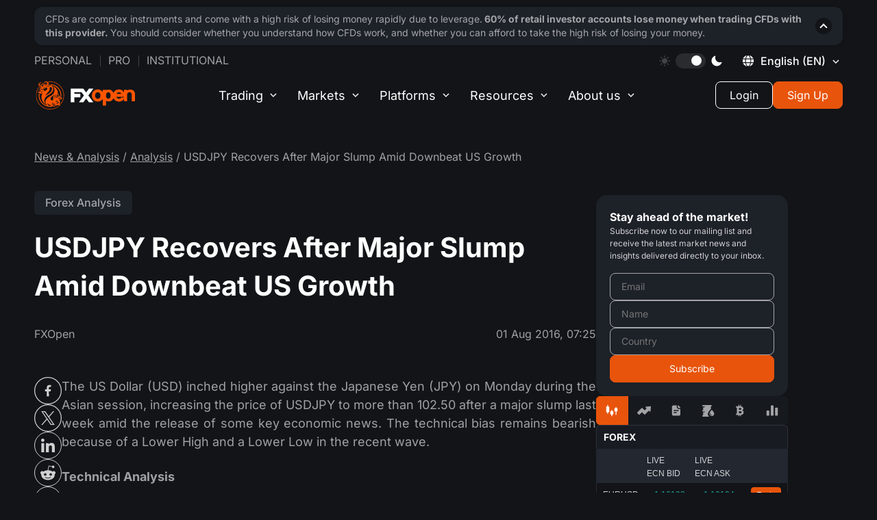

--- FILE ---
content_type: text/html; charset=utf-8
request_url: https://fxopen.com/blog/en/usdjpy-recovers-after-a-major-slump-amid-downbeat-us-growth/
body_size: 29945
content:
<!DOCTYPE html>
<html lang="en" data-theme="dark">
<head>
            <title>USDJPY Recovers After Major Slump Amid Downbeat US Growth | Market Pulse</title>

    <meta charset="utf-8" />
    <meta http-equiv="X-UA-Compatible" content="IE=edge" />
    <meta name="viewport" content="width=device-width, initial-scale=1.0" />
    <meta name="robots" content="noodp" />

    
    
    <style type="text/css">@font-face {font-family:Inter;font-style:normal;font-weight:400;src:url(/cf-fonts/v/inter/5.0.16/latin/wght/normal.woff2);unicode-range:U+0000-00FF,U+0131,U+0152-0153,U+02BB-02BC,U+02C6,U+02DA,U+02DC,U+0304,U+0308,U+0329,U+2000-206F,U+2074,U+20AC,U+2122,U+2191,U+2193,U+2212,U+2215,U+FEFF,U+FFFD;font-display:swap;}@font-face {font-family:Inter;font-style:normal;font-weight:400;src:url(/cf-fonts/v/inter/5.0.16/vietnamese/wght/normal.woff2);unicode-range:U+0102-0103,U+0110-0111,U+0128-0129,U+0168-0169,U+01A0-01A1,U+01AF-01B0,U+0300-0301,U+0303-0304,U+0308-0309,U+0323,U+0329,U+1EA0-1EF9,U+20AB;font-display:swap;}@font-face {font-family:Inter;font-style:normal;font-weight:400;src:url(/cf-fonts/v/inter/5.0.16/greek-ext/wght/normal.woff2);unicode-range:U+1F00-1FFF;font-display:swap;}@font-face {font-family:Inter;font-style:normal;font-weight:400;src:url(/cf-fonts/v/inter/5.0.16/cyrillic/wght/normal.woff2);unicode-range:U+0301,U+0400-045F,U+0490-0491,U+04B0-04B1,U+2116;font-display:swap;}@font-face {font-family:Inter;font-style:normal;font-weight:400;src:url(/cf-fonts/v/inter/5.0.16/greek/wght/normal.woff2);unicode-range:U+0370-03FF;font-display:swap;}@font-face {font-family:Inter;font-style:normal;font-weight:400;src:url(/cf-fonts/v/inter/5.0.16/cyrillic-ext/wght/normal.woff2);unicode-range:U+0460-052F,U+1C80-1C88,U+20B4,U+2DE0-2DFF,U+A640-A69F,U+FE2E-FE2F;font-display:swap;}@font-face {font-family:Inter;font-style:normal;font-weight:400;src:url(/cf-fonts/v/inter/5.0.16/latin-ext/wght/normal.woff2);unicode-range:U+0100-02AF,U+0304,U+0308,U+0329,U+1E00-1E9F,U+1EF2-1EFF,U+2020,U+20A0-20AB,U+20AD-20CF,U+2113,U+2C60-2C7F,U+A720-A7FF;font-display:swap;}@font-face {font-family:Inter;font-style:normal;font-weight:500;src:url(/cf-fonts/v/inter/5.0.16/greek/wght/normal.woff2);unicode-range:U+0370-03FF;font-display:swap;}@font-face {font-family:Inter;font-style:normal;font-weight:500;src:url(/cf-fonts/v/inter/5.0.16/cyrillic-ext/wght/normal.woff2);unicode-range:U+0460-052F,U+1C80-1C88,U+20B4,U+2DE0-2DFF,U+A640-A69F,U+FE2E-FE2F;font-display:swap;}@font-face {font-family:Inter;font-style:normal;font-weight:500;src:url(/cf-fonts/v/inter/5.0.16/cyrillic/wght/normal.woff2);unicode-range:U+0301,U+0400-045F,U+0490-0491,U+04B0-04B1,U+2116;font-display:swap;}@font-face {font-family:Inter;font-style:normal;font-weight:500;src:url(/cf-fonts/v/inter/5.0.16/greek-ext/wght/normal.woff2);unicode-range:U+1F00-1FFF;font-display:swap;}@font-face {font-family:Inter;font-style:normal;font-weight:500;src:url(/cf-fonts/v/inter/5.0.16/latin/wght/normal.woff2);unicode-range:U+0000-00FF,U+0131,U+0152-0153,U+02BB-02BC,U+02C6,U+02DA,U+02DC,U+0304,U+0308,U+0329,U+2000-206F,U+2074,U+20AC,U+2122,U+2191,U+2193,U+2212,U+2215,U+FEFF,U+FFFD;font-display:swap;}@font-face {font-family:Inter;font-style:normal;font-weight:500;src:url(/cf-fonts/v/inter/5.0.16/vietnamese/wght/normal.woff2);unicode-range:U+0102-0103,U+0110-0111,U+0128-0129,U+0168-0169,U+01A0-01A1,U+01AF-01B0,U+0300-0301,U+0303-0304,U+0308-0309,U+0323,U+0329,U+1EA0-1EF9,U+20AB;font-display:swap;}@font-face {font-family:Inter;font-style:normal;font-weight:500;src:url(/cf-fonts/v/inter/5.0.16/latin-ext/wght/normal.woff2);unicode-range:U+0100-02AF,U+0304,U+0308,U+0329,U+1E00-1E9F,U+1EF2-1EFF,U+2020,U+20A0-20AB,U+20AD-20CF,U+2113,U+2C60-2C7F,U+A720-A7FF;font-display:swap;}@font-face {font-family:Inter;font-style:normal;font-weight:700;src:url(/cf-fonts/v/inter/5.0.16/latin/wght/normal.woff2);unicode-range:U+0000-00FF,U+0131,U+0152-0153,U+02BB-02BC,U+02C6,U+02DA,U+02DC,U+0304,U+0308,U+0329,U+2000-206F,U+2074,U+20AC,U+2122,U+2191,U+2193,U+2212,U+2215,U+FEFF,U+FFFD;font-display:swap;}@font-face {font-family:Inter;font-style:normal;font-weight:700;src:url(/cf-fonts/v/inter/5.0.16/vietnamese/wght/normal.woff2);unicode-range:U+0102-0103,U+0110-0111,U+0128-0129,U+0168-0169,U+01A0-01A1,U+01AF-01B0,U+0300-0301,U+0303-0304,U+0308-0309,U+0323,U+0329,U+1EA0-1EF9,U+20AB;font-display:swap;}@font-face {font-family:Inter;font-style:normal;font-weight:700;src:url(/cf-fonts/v/inter/5.0.16/greek/wght/normal.woff2);unicode-range:U+0370-03FF;font-display:swap;}@font-face {font-family:Inter;font-style:normal;font-weight:700;src:url(/cf-fonts/v/inter/5.0.16/cyrillic-ext/wght/normal.woff2);unicode-range:U+0460-052F,U+1C80-1C88,U+20B4,U+2DE0-2DFF,U+A640-A69F,U+FE2E-FE2F;font-display:swap;}@font-face {font-family:Inter;font-style:normal;font-weight:700;src:url(/cf-fonts/v/inter/5.0.16/greek-ext/wght/normal.woff2);unicode-range:U+1F00-1FFF;font-display:swap;}@font-face {font-family:Inter;font-style:normal;font-weight:700;src:url(/cf-fonts/v/inter/5.0.16/cyrillic/wght/normal.woff2);unicode-range:U+0301,U+0400-045F,U+0490-0491,U+04B0-04B1,U+2116;font-display:swap;}@font-face {font-family:Inter;font-style:normal;font-weight:700;src:url(/cf-fonts/v/inter/5.0.16/latin-ext/wght/normal.woff2);unicode-range:U+0100-02AF,U+0304,U+0308,U+0329,U+1E00-1E9F,U+1EF2-1EFF,U+2020,U+20A0-20AB,U+20AD-20CF,U+2113,U+2C60-2C7F,U+A720-A7FF;font-display:swap;}</style>

    <script>
        window._sharedData = { config: { content_api_key: "", site_url: "https://fxopen.com/blog/en", site_lang: 'en' } };
    </script>

    <script>
        const translateTagButtons = {
            all: "All",
            news: "Company news",
            tipsForTraders: "Trader’s tools",
            analysis: "Analysis"
        }
    </script>

    <meta name="description" content="The US Dollar (USD) inched higher against the Japanese Yen (JPY) on Monday during the Asian session, increasing the price of USDJPY to more than 102.50" />
    <link rel="icon" href="https://fxopen.com/blog/en/content/images/2021/02/favicon.ico" type="image/x-icon" />
    <link rel="canonical" href="https://fxopen.com/blog/en/usdjpy-recovers-after-a-major-slump-amid-downbeat-us-growth/" />
    <meta name="referrer" content="no-referrer-when-downgrade" />
    <link rel="amphtml" href="https://fxopen.com/blog/en/usdjpy-recovers-after-a-major-slump-amid-downbeat-us-growth/amp/" />
    
    <meta property="og:site_name" content="Market Pulse" />
    <meta property="og:type" content="article" />
    <meta property="og:title" content="USDJPY Recovers After Major Slump Amid Downbeat US Growth" />
    <meta property="og:description" content="The US Dollar (USD) inched higher against the Japanese Yen (JPY) on Monday during the Asian session, increasing the price of USDJPY to more than 102.50" />
    <meta property="og:url" content="https://fxopen.com/blog/en/usdjpy-recovers-after-a-major-slump-amid-downbeat-us-growth/" />
    <meta property="og:image" content="https://fxopen.com/blog/en/en/help/content/images/2020/12/shutterstock_685224265-min-1.jpg" />
    <meta property="article:published_time" content="2016-08-01T07:25:35.000Z" />
    <meta property="article:modified_time" content="2021-08-16T09:57:22.000Z" />
    <meta property="article:tag" content="Forex Analysis" />
    
    <meta property="article:publisher" content="https://www.facebook.com/FXOpenCompany" />
    <meta name="twitter:card" content="summary_large_image" />
    <meta name="twitter:title" content="USDJPY Recovers After Major Slump Amid Downbeat US Growth" />
    <meta name="twitter:description" content="The US Dollar (USD) inched higher against the Japanese Yen (JPY) on Monday during the Asian session, increasing the price of USDJPY to more than 102.50" />
    <meta name="twitter:url" content="https://fxopen.com/blog/en/usdjpy-recovers-after-a-major-slump-amid-downbeat-us-growth/" />
    <meta name="twitter:image" content="https://fxopen.com/blog/en/en/help/content/images/2020/12/shutterstock_685224265-min-1.jpg" />
    <meta name="twitter:label1" content="Written by" />
    <meta name="twitter:data1" content="Usman Ahmed" />
    <meta name="twitter:label2" content="Filed under" />
    <meta name="twitter:data2" content="Forex Analysis" />
    <meta name="twitter:site" content="@FXOpenBroker" />
    
    <script type="application/ld+json">
{
    "@context": "https://schema.org",
    "@type": "Article",
    "publisher": {
        "@type": "Organization",
        "name": "Market Pulse",
        "url": "https://fxopen.com/blog/en/",
        "logo": {
            "@type": "ImageObject",
            "url": "https://fxopen.com/blog/en/en/content/images/2020/10/logo_header.svg"
        }
    },
    "author": {
        "@type": "Person",
        "name": "Usman Ahmed",
        "image": {
            "@type": "ImageObject",
            "url": "https://secure.gravatar.com/avatar/135c9be8003c4c1ae0b4d55c73d2ba0d?s=512&d=mm&r=g",
            "width": 512,
            "height": 512
        },
        "url": "https://fxopen.com/blog/en/author/usmanahmed/",
        "sameAs": []
    },
    "headline": "USDJPY Recovers After Major Slump Amid Downbeat US Growth",
    "url": "https://fxopen.com/blog/en/usdjpy-recovers-after-a-major-slump-amid-downbeat-us-growth/",
    "datePublished": "2016-08-01T07:25:35.000Z",
    "dateModified": "2021-08-16T09:57:22.000Z",
    "keywords": "Forex Analysis",
    "description": "The US Dollar (USD) inched higher against the Japanese Yen (JPY) on Monday\nduring the Asian session, increasing the price of USDJPY to more than 102.50\nafter a major slump last week amid the release of some key economic news. The\ntechnical bias remains bearish because of a Lower High and a Lower Low in the\nrecent wave.\n\nTechnical Analysis\n\nAs of this writing, the pair is being traded near 102.53. A support may be noted\naround 101.20, a major horizontal support in the weekly chart ahead of 101.00",
    "mainEntityOfPage": "https://fxopen.com/blog/en/usdjpy-recovers-after-a-major-slump-amid-downbeat-us-growth/"
}
    </script>

    <meta name="generator" content="Ghost 5.49" />
    <link rel="alternate" type="application/rss+xml" title="Market Pulse" href="https://fxopen.com/blog/en/rss/" />
    
    <!-- Google Tag Manager -->
<script>(function(w,d,s,l,i){w[l]=w[l]||[];w[l].push({'gtm.start':
new Date().getTime(),event:'gtm.js'});var f=d.getElementsByTagName(s)[0],
j=d.createElement(s),dl=l!='dataLayer'?'&l='+l:'';j.async=true;j.src=
'https://www.googletagmanager.com/gtm.js?id='+i+dl;f.parentNode.insertBefore(j,f);
})(window,document,'script','dataLayer','GTM-NL8MXM');</script>
<!-- End Google Tag Manager -->

<script>
        const defaultURLMapByLocale = {
            en: 'https://fxopen.com/en-gb',
            ru: 'https://fxopen.com/ru',
            ar: 'https://fxopen.com/ar'
        }

        const savedURLSiteFromWeCame = window.localStorage.getItem('FXO:siteURL') // NOTE: The value is not set in the blog, only in different languages of the site

        // * uses to create layout and posts
        window.__URL_SITE_FROM_WE_CAME__ = savedURLSiteFromWeCame ? savedURLSiteFromWeCame : defaultURLMapByLocale[window._sharedData.config.site_lang] || defaultURLMapByLocale.en
        
window.__FXO_API__ = {
     default : {
                apiKey: '86374bc1d104f31e48863bfdc2',
                url: 'https://fxopen.com/en-gb'
            },
  'https://fxopen.com/cn-hk': {
    apiKey: '0dadd6aae0abc94912801681d5',
    url: 'https://fxopen.com/cn-hk'
  },
  'https://fxopen.com/ar-ae': {
    apiKey: 'a1111aa135eb467171a08d315b',
    url: 'https://fxopen.com/ar-ae'
  },
  'https://fxopen.com/en-ae': {
    apiKey: 'e9a770eb76cd7d69f4c49689cc',
    url: 'https://fxopen.com/en-ae'
  },
  'https://fxopen.com/tr-tr': {
    apiKey: '86374bc1d104f31e48863bfdc2',
    url: 'https://fxopen.com/tr-tr'
  },
  'https://fxopen.com/en-gb': {
    apiKey: '86374bc1d104f31e48863bfdc2',
    url: 'https://fxopen.com/en-gb'
  },
  'https://fxopen.com/en-au': {
    apiKey: 'b856d4a9134b7a7516886a883e',
    url: 'https://fxopen.com/en-au'
  },
  'https://fxopen.com/es-es': {
    apiKey: '083da2dce8593067a89116829c',
    url: 'https://fxopen.com/es-es'
  },
  'https://fxopen.com/it-it': {
    apiKey: 'eb3e035a1f220a5c7bec46b0e9',
    url: 'https://fxopen.com/it-it'
  },
  'https://fxopen.com/hu-hu': {
    apiKey: '701035f2ae3b76720abcbb5f48',
    url: 'https://fxopen.com/hu-hu'
  },
  'https://fxopen.com/de-de': {
    apiKey: 'c16ec9239ca75e6fdfb1eadc64',
    url: 'https://fxopen.com/de-de'
  },
  'https://fxopen.com/fr-fr': {
    apiKey: '78a6a3ed61dfed8725225f0724',
    url: 'https://fxopen.com/fr-fr'
  },
      'https://fxopen.com/en-cy': {
                apiKey: '3bf274302eebaadc5c721475d3',
                url: 'https://fxopen.com/en-cy'
            },
  'https://fxopen.com/th': {
    apiKey: '78a6a3ed61dfed8725225f0724',
    url: 'https://fxopen.com/th'
  },
  'https://fxopen.com/id': {
    apiKey: '5bb91c67cdbb0a562046337f36',
    url: 'https://fxopen.com/id'
  },
  'https://fxopen.com/cn': {
    apiKey: '5bb91c67cdbb0a562046337f36',
    url: 'https://fxopen.com/cn'
  },
  'https://fxopen.com/ar': {
    apiKey: '5bb91c67cdbb0a562046337f36',
    url: 'https://fxopen.com/ar'
  },
  'https://fxopen.com/ru': {
    apiKey: '5bb91c67cdbb0a562046337f36',
    url: 'https://fxopen.com/ru'
  } ,
  'https://fxopen.com/es': {
    apiKey: '5bb91c67cdbb0a562046337f36',
    url: 'https://fxopen.com/es'
  } ,
  'https://fxopen.com/pt-br': {
    apiKey: '5bb91c67cdbb0a562046337f36',
    url: 'https://fxopen.com/pt-br'
  } ,
  'https://fxopen.com/en': {
    apiKey: '5bb91c67cdbb0a562046337f36',
    url: 'https://fxopen.com/en'
  } ,
}
</script>

<script>
    if(window?._sharedData?.config) {
       window._sharedData.config.content_api_key = 'bcc8ceafee245db5e1be76b228';
    }
</script>
<style>:root {--ghost-accent-color: #FF1A75;}</style>
    <link rel="alternate" href="https://fxopen.com/blog/ru/" hreflang="ru" />
    <link rel="alternate" href="https://fxopen.com/blog/en/usdjpy-recovers-after-a-major-slump-amid-downbeat-us-growth/" hreflang="en" />

	<script data-cfasync="false" type="text/javascript">
		(function(doc) {
			var customTheme = localStorage.getItem('theme');
			var theme = customTheme ?? "dark";
			doc.setAttribute('data-theme', theme);
			localStorage.setItem('theme', theme);
		})(document.documentElement);
	</script>

    <link rel="stylesheet" href="/blog/en/assets/built/main.built.css?v=8323de3878">

    
</head>

<body class="post-template tag-forex-analytics">
    <main class="page">
        <div class="page__header">
            <header class='header js__header'>
	<div class='container'>

		<div class="header__upstairs-container">
			<div class='header__upstairs nav'>
                <ul class='nav__list nav__list--upstairs-left'>
                    <li class='nav__item'>
                        <a class='nav__link' href='[@site.url]/'>Personal</a>
                    </li>
                    <li class='nav__item'>
                        <a class='nav__link' href='[@site.url]/pro/'>Pro</a>
                    </li>
                    <li class='nav__item'>
                        <a class='nav__link' target="_blank" rel='noopener noreferrer' href='https://uk.fxopenprime.com/'>
                            Institutional
						</a>
                    </li>
                </ul>

				<ul class='nav__list nav__list--upstairs-right'>
					<li class='nav__item srceen-pc'>
						<div class="sun">
							<svg width="16" height="16" viewBox="0 0 16 16" fill="none" xmlns="http://www.w3.org/2000/svg">
								<g clip-path="url(#clip0_2476_13030)">
								<path d="M7.99963 3.99268C5.78988 3.99268 3.99219 5.79073 3.99219 8.00047C3.99219 10.2102 5.78988 12.0083 7.99963 12.0083C10.209 12.0083 12.0071 10.2106 12.0071 8.00047C12.0071 5.79037 10.209 3.99268 7.99963 3.99268Z" fill="white" fill-opacity="0.2"/>
								<path d="M8.00068 2.81453C7.56879 2.81453 7.21875 2.46448 7.21875 2.03295V0.781931C7.21875 0.350044 7.56879 0 8.00068 0C8.43257 0 8.78261 0.350044 8.78261 0.781931V2.03295C8.78261 2.46448 8.43221 2.81453 8.00068 2.81453Z" fill="white" fill-opacity="0.2"/>
								<path d="M8.00068 13.1851C7.56879 13.1851 7.21875 13.5351 7.21875 13.967V15.2177C7.21875 15.6499 7.56879 15.9999 8.00068 15.9999C8.43257 15.9999 8.78261 15.6499 8.78261 15.2177V13.967C8.78261 13.5351 8.43221 13.1851 8.00068 13.1851Z" fill="white" fill-opacity="0.2"/>
								<path d="M11.6663 4.33348C11.3612 4.02808 11.3612 3.53312 11.6663 3.22772L12.551 2.34304C12.856 2.038 13.3513 2.038 13.6567 2.34304C13.9621 2.64845 13.9621 3.14375 13.6567 3.4488L12.772 4.33348C12.467 4.63888 11.972 4.63888 11.6663 4.33348Z" fill="white" fill-opacity="0.2"/>
								<path d="M4.33263 11.6668C4.02723 11.3611 3.53228 11.3611 3.22688 11.6668L2.3422 12.5511C2.03715 12.8562 2.0368 13.3518 2.3422 13.6569C2.6476 13.9619 3.14291 13.9619 3.44796 13.6569L4.33263 12.7719C4.63804 12.4668 4.63804 11.9715 4.33263 11.6668Z" fill="white" fill-opacity="0.2"/>
								<path d="M13.1855 8.00019C13.1855 7.56831 13.5356 7.21826 13.9675 7.21826H15.2185C15.6504 7.21826 16.0004 7.56831 16.0004 8.00019C16.0004 8.43208 15.6504 8.78177 15.2185 8.78177H13.9675C13.5356 8.78177 13.1855 8.43208 13.1855 8.00019Z" fill="white" fill-opacity="0.2"/>
								<path d="M2.81453 8.00019C2.81453 7.56831 2.46448 7.21826 2.0326 7.21826H0.781931C0.350044 7.21826 0 7.56831 0 8.00019C0 8.43208 0.350044 8.78177 0.781931 8.78177H2.03295C2.46448 8.78177 2.81453 8.43208 2.81453 8.00019Z" fill="white" fill-opacity="0.2"/>
								<path d="M11.6666 11.6668C11.972 11.3617 12.4673 11.3617 12.7723 11.6668L13.657 12.5515C13.9624 12.8561 13.9624 13.3518 13.657 13.6569C13.3516 13.9619 12.8566 13.9619 12.5512 13.6569L11.6666 12.7722C11.3611 12.4668 11.3611 11.9718 11.6666 11.6668Z" fill="white" fill-opacity="0.2"/>
								<path d="M4.33277 4.33339C4.63817 4.02799 4.63817 3.53304 4.33277 3.22763L3.44809 2.34331C3.14269 2.03791 2.64774 2.03791 2.34233 2.34331C2.03693 2.64836 2.03693 3.14366 2.34233 3.44871L3.22701 4.33339C3.53241 4.63915 4.02736 4.63915 4.33277 4.33339Z" fill="white" fill-opacity="0.2"/>
								</g>
								<defs>
								<clipPath id="clip0_2476_13030">
								<rect width="16" height="16" fill="white"/>
								</clipPath>
								</defs>
							</svg>
						</div>
						<div class='theme__switcher' id='theme-switcher'>
							<div class="circle"></div>
						</div>
						<div class="moon">
							<svg width="16" height="16" viewBox="0 0 16 16" fill="none" xmlns="http://www.w3.org/2000/svg">
								<g clip-path="url(#clip0_2476_13055)">
								<path d="M15.3525 9.8607C15.2856 9.79395 15.2011 9.74753 15.1089 9.72683C15.0167 9.70612 14.9205 9.71197 14.8315 9.7437C13.6352 10.1702 12.3424 10.2486 11.1033 9.96956C9.86422 9.69056 8.72975 9.06571 7.83169 8.16759C6.93362 7.26948 6.30883 6.13497 6.02991 4.89588C5.75099 3.6568 5.82938 2.364 6.25599 1.1677C6.28768 1.07866 6.2935 0.982463 6.27275 0.890255C6.25201 0.798047 6.20556 0.713607 6.13878 0.646724C6.072 0.579841 5.98763 0.533254 5.89546 0.512365C5.80328 0.491476 5.70707 0.49714 5.61799 0.5287C4.53943 0.909569 3.56065 1.52876 2.75449 2.3402C1.3093 3.78648 0.49766 5.74752 0.498047 7.7921C0.498434 9.83668 1.31081 11.7974 2.75655 13.2431C4.20228 14.6889 6.16301 15.5013 8.20759 15.5016C10.2522 15.502 12.2132 14.6904 13.6595 13.2452C14.471 12.4389 15.0902 11.4599 15.471 10.3812C15.5024 10.2921 15.508 10.1959 15.487 10.1038C15.466 10.0117 15.4194 9.9274 15.3525 9.8607Z" fill="white"/>
								</g>
								<defs>
								<clipPath id="clip0_2476_13055">
								<rect width="16" height="16" fill="white"/>
								</clipPath>
								</defs>
							</svg>
						</div>
					</li>
					<li class="nav__item nav">
						<div class="language-switcher desktop">
							<div id="language-switcher" class="language-switcher__current">
								<div style="height: 16px" class="svg__planet">
									<svg width="16" height="16" viewBox="0 0 16 16" fill="none" xmlns="http://www.w3.org/2000/svg">
										<g clip-path="url(#clip0_2490_12920)">
										<path fill-rule="evenodd" clip-rule="evenodd" d="M4.83216 0.290388C3.19081 0.964972 1.52721 2.4314 0.728634 3.9073L0.340195 4.62514L2.08783 4.58656L3.83546 4.54811L4.08549 3.63448C4.42766 2.38431 4.89423 1.37607 5.48917 0.600562C5.76447 0.241781 5.91276 -0.0501314 5.81884 -0.0483465C5.72506 -0.0465615 5.28088 0.105848 4.83216 0.290388ZM10.3244 0.582438C10.9325 1.37511 11.3976 2.37634 11.742 3.63448L11.992 4.54811L13.7396 4.58656L15.4872 4.62514L15.1016 3.90003C14.4899 2.74981 12.8401 1.18219 11.621 0.592323C11.0546 0.318398 10.4154 0.05326 10.2007 0.0031433L9.81019 -0.0878906L10.3244 0.582438ZM7.15744 0.475888C6.35324 0.966345 5.34665 2.73567 5.09469 4.10187L4.99968 4.61676H7.89848C11.231 4.61676 11.0053 4.74267 10.4575 3.18974C9.84246 1.44705 8.79344 0.223931 7.91372 0.223931C7.72493 0.223931 7.38468 0.337346 7.15744 0.475888ZM-0.175939 6.40847C-0.365833 7.29382 -0.365833 8.5304 -0.175939 9.41575L-0.0272362 10.109H1.78067H3.58858V7.91211V5.71521H1.78067H-0.0272362L-0.175939 6.40847ZM4.7057 6.35231C4.65765 6.70258 4.61838 7.40463 4.61838 7.91211C4.61838 8.41959 4.65765 9.12164 4.7057 9.47191L4.79303 10.109H7.91372H11.0344L11.1217 9.47191C11.2336 8.65548 11.2336 7.16873 11.1217 6.35231L11.0344 5.71521H7.91372H4.79303L4.7057 6.35231ZM12.2389 7.91211V10.109H14.0421C15.7948 10.109 15.848 10.1004 15.9329 9.80007C16.1304 9.10283 16.1804 7.26265 16.0225 6.50472L15.858 5.71521H14.0484H12.2389V7.91211ZM0.724514 11.9242C1.32248 13.0522 3.00105 14.6433 4.21676 15.2344C4.77751 15.5069 5.41201 15.771 5.62675 15.8211L6.01725 15.9121L5.50304 15.2418C4.89491 14.4491 4.42986 13.4479 4.08549 12.1897L3.83546 11.2761L2.08783 11.2377L0.340195 11.1991L0.724514 11.9242ZM5.03318 11.4477C5.03895 11.9261 5.71518 13.5977 6.19561 14.3213C6.72754 15.1225 7.36944 15.6003 7.91372 15.6003C8.79344 15.6003 9.84246 14.3772 10.4575 12.6345C11.0052 11.082 11.2288 11.2075 7.91372 11.2075C5.25809 11.2075 5.03057 11.2264 5.03318 11.4477ZM11.9693 11.3791C11.9391 11.4736 11.8139 11.9122 11.6911 12.3541C11.3701 13.5094 10.9139 14.4736 10.3244 15.2418L9.81019 15.9121L10.2007 15.8211C10.4154 15.771 11.0546 15.5058 11.621 15.2319C12.8385 14.6429 14.4897 13.0747 15.0994 11.9283L15.4827 11.2075H13.7535C12.491 11.2075 12.0094 11.2537 11.9693 11.3791Z" fill="white"/>
										</g>
										<defs>
										<clipPath id="clip0_2490_12920">
										<rect width="16" height="16" fill="white"/>
										</clipPath>
										</defs>
									</svg>
								</div>
								<div class="language-switcher__icon en"></div>
								<span class="language-switcher__title">English <span style="text-transform: uppercase;">(en)</span></span>
							</div>
						</div>
					</li>
				</ul>
			</div>
		</div>

		<div class='language-switcher__container'>
    <button class='language-switcher__cross'><span></span><span></span></button>

    <div class='language-switcher__wrapper'>
        <div class='language-switcher__column'>
            <ul class='language-switcher__list'>
                <li class='language-switcher__item'>
                    <a
                        href='#'
                        class='language-switcher__item__link _activated'
                    >
                        <img
                            src='/blog/en/assets/images/flags/en.svg?v=8323de3878'
                            alt='English'
                            class='language-switcher__item__icon'
                        />
                        <h3 class='language-switcher__item__title'>English (EN)</h3>
                    </a>
                </li>
                <li class='language-switcher__item'>
                    <a
                        href='/blog/ru/'
                        class='language-switcher__item__link '
                    >
                        <img
                            src='/blog/en/assets/images/flags/ru.svg?v=8323de3878'
                            alt='Ru'
                            class='language-switcher__item__icon'
                        />
                        <h3 class='language-switcher__item__title'>Русский (RU)</h3>
                    </a>
                </li>

                <li class='language-switcher__item'>
                    <a
                        href='/blog/ar/'
                        class='language-switcher__item__link '
                    >
                        <img
                            src='/blog/en/assets/images/flags/ar.svg?v=8323de3878'
                            alt='Ar'
                            class='language-switcher__item__icon'
                        />
                        <h3 class='language-switcher__item__title'>العربية</h3>
                    </a>
                </li>

            </ul>
        </div>
    </div>
</div>
		<div class='header__downstairs'>
        <a
            href='[@site.url]'
            target='_blank'
            rel='noopener noreferrer'
            class="header__login-mobile js-client-portal">
          <svg id="mobile-login" width="18" height="18" viewBox="0 0 18 18" fill="none" xmlns="http://www.w3.org/2000/svg">
            <g clip-path="url(#clip0_8480_9835)">
              <path d="M15.8906 0H2.10938C0.946266 0 0 0.946266 0 2.10938V4.92188H1.40625V2.10938C1.40625 1.72167 1.72167 1.40625 2.10938 1.40625H15.8906C16.2783 1.40625 16.5938 1.72167 16.5938 2.10938V15.8906C16.5938 16.2783 16.2783 16.5938 15.8906 16.5938H2.10938C1.72167 16.5938 1.40625 16.2783 1.40625 15.8906V13.0781H0V15.8906C0 17.0537 0.946266 18 2.10938 18H15.8906C17.0537 18 18 17.0537 18 15.8906V2.10938C18 0.946266 17.0537 0 15.8906 0Z" fill="white"/>
              <path d="M8.4375 4.63086L7.44314 5.62522L10.115 8.29709H0V9.70334H10.115L7.44314 12.3752L8.4375 13.3696L12.8069 9.00022L8.4375 4.63086Z" fill="white"/>
            </g>
            <defs>
              <clipPath id="clip0_8480_9835">
                <rect width="18" height="18" fill="white"/>
              </clipPath>
            </defs>
          </svg>
        </a>
            <a href='[@site.url]/' class='header__logo' title='FXOpen'>
                <svg width="170" height="46" viewBox="0 0 143 40" fill="none" xmlns="http://www.w3.org/2000/svg">
                    <g clip-path="url(#clip0_8151_57287)">
                        <path fill-rule="evenodd" clip-rule="evenodd" d="M122.613 22.915C122.42 23.42 122.072 23.8187 121.544 24.1275C120.899 24.5062 120.215 24.69 119.448 24.69C118.434 24.69 117.581 24.3925 116.843 23.78C116.233 23.2762 115.855 22.64 115.693 21.85H126.626V22.915H122.613V22.915ZM116.835 16.53C117.566 15.825 118.412 15.48 119.419 15.48C120.44 15.48 121.283 15.8212 121.986 16.5137C122.377 16.9087 122.667 17.3387 122.857 17.81H115.954C116.146 17.3437 116.44 16.9175 116.835 16.53ZM106.539 23.3712C105.925 24.2712 105.154 24.69 104.112 24.69C102.968 24.69 102.155 24.235 101.559 23.2612C101.044 22.4137 100.782 21.3462 100.782 20.085C100.782 18.8475 101.053 17.78 101.589 16.9125C102.185 15.935 102.988 15.4812 104.112 15.4812C105.154 15.4812 105.925 15.9 106.539 16.8012C107.139 17.6787 107.441 18.7825 107.441 20.085C107.441 21.3875 107.139 22.4937 106.539 23.3725V23.3712ZM91.8464 23.38C91.1569 24.2612 90.2179 24.6912 88.9725 24.6912C87.7095 24.6912 86.7628 24.2612 86.0695 23.375C85.4027 22.54 85.0813 21.4637 85.0813 20.0862C85.0813 18.7462 85.4292 17.6487 86.1477 16.7312C86.8069 15.89 87.7296 15.4812 88.9737 15.4812C90.2166 15.4812 91.1569 15.91 91.8477 16.79C92.5107 17.6487 92.8372 18.7262 92.8372 20.0862C92.8372 21.4462 92.5107 22.5237 91.8464 23.38ZM140.315 13.1675C139.064 12.1212 137.488 11.59 135.639 11.59C134.28 11.59 133.012 11.9 131.867 12.5175C131.646 12.6375 131.436 12.7637 131.243 12.9012V11.9812H126.626V15.3987C126.392 15.0025 126.132 14.6212 125.833 14.2637C124.288 12.3887 122.13 11.4387 119.417 11.4387C116.722 11.4387 114.539 12.3587 112.932 14.1687C112.294 14.8875 111.804 15.685 111.449 16.5487C111.051 15.4537 110.463 14.505 109.684 13.7137C108.297 12.3025 106.568 11.59 104.537 11.59C103.444 11.59 102.392 11.8225 101.411 12.2837C101.192 12.3875 100.983 12.5 100.781 12.6212V11.9812H96.1674V15.275C95.7905 14.6812 95.3342 14.1375 94.796 13.6487C93.1977 12.1825 91.2338 11.44 88.9573 11.44C86.6847 11.44 84.7195 12.1825 83.1174 13.6487C81.359 15.2737 80.4653 17.44 80.4653 20.0862C80.4653 22.7337 81.359 24.8987 83.1187 26.5237C84.7195 27.9875 86.6859 28.7337 88.9573 28.7337C91.2338 28.7337 93.1977 27.9875 94.7985 26.5212C95.3368 26.0275 95.7918 25.48 96.1662 24.885V34.48H100.782V27.54C101.003 27.67 101.236 27.7887 101.478 27.8962C102.462 28.3312 103.535 28.5512 104.659 28.5512C106.637 28.5512 108.343 27.8837 109.723 26.5687C110.527 25.7987 111.121 24.8612 111.51 23.7712C111.862 24.5762 112.33 25.3237 112.932 26C114.537 27.8125 116.721 28.7325 119.417 28.7325C121.283 28.7325 122.947 28.2787 124.362 27.3825C125.322 26.7712 126.079 26.0037 126.626 25.0925V28.1912H131.243V18.7625C131.243 17.6512 131.575 16.81 132.264 16.1962C132.895 15.6312 133.651 15.3587 134.571 15.3587C135.507 15.3587 136.259 15.63 136.875 16.1925C137.565 16.81 137.901 17.6512 137.901 18.7625V28.19H142.515V18.22C142.515 16.095 141.779 14.3962 140.315 13.1675Z" fill="#FF5500"/>
                        <path class='logo__theme' fill-rule="evenodd" clip-rule="evenodd" d="M68.1531 10.2688L72.2106 15.74L76.2694 10.2688H82.635L75.3934 20.0313L82.6337 29.7938H76.2682L72.2094 24.3225L68.1531 29.7938H61.7875L69.0279 20.0313L65.5426 15.3313H55.2694V17.5H63.8888V22.5625H55.2707V29.7938H50.1304V10.2688H68.1518H68.1531Z" fill="white"/>
                        <path d="M5.48067 2.8625C5.19076 3.355 4.91345 3.75875 5.20336 4.33C5.36218 4.64375 5.8563 4.96375 5.96849 5.02125C6.37815 5.2225 6.76261 5.415 6.48529 5.415C5.63571 5.415 6.6416 6.18375 5.39118 5.31125C5.18193 5.16625 4.76092 4.77375 4.72311 4.18625C4.68151 3.51625 5.29286 2.97125 5.48067 2.86125V2.8625ZM6.20924 7.1875C6.2042 6.785 6.20924 6.33875 6.41849 6.04875C6.44118 6.0175 6.46261 5.98375 6.48782 5.94375C6.61134 5.74875 6.76134 5.51125 7.20126 5.1975C6.16008 4.8275 5.57899 4.33625 5.49832 3.86C5.28277 2.59125 8.72521 1.42625 8.67983 1.315C8.63571 1.2025 7.23025 1.35875 6.8458 1.47125C4.89832 1.92125 3.51807 3.13875 3.51807 4.67125C3.51807 5.95875 5.06849 6.78375 6.20924 7.1875V7.1875ZM18.5332 6.09C17.7857 6.835 16.6639 6.73125 16.6639 6.73125C17.9546 6.225 17.0042 5.81875 17.3092 5.88875C17.6168 5.95375 17.8525 5.85375 18.7714 5.54875C19.6891 5.245 19.2819 5.34625 18.5319 6.09H18.5332ZM19.3147 4.67C18.8382 4.73875 18.7387 4.77125 18.329 4.77125C18.1992 4.77125 17.9319 4.84625 17.6357 4.94875C17.3937 5.27 17.1303 5.55375 16.8416 5.795C16.4496 6.12625 16.0109 6.3775 15.5332 6.55C15.6655 6.655 15.8382 6.77125 16.055 6.9C16.8353 7.375 17.5815 7.5775 18.8735 6.52875C20.1643 5.48125 20.5714 4.67 20.3685 4.535C20.1643 4.40125 19.7912 4.60375 19.3147 4.67V4.67ZM14.4353 1.50125C12.087 2.2225 9.93529 3.375 8.05336 4.85625C7.77227 4.86875 7.45084 4.82 7.17605 4.75625C9.08193 3.1625 11.2815 1.9025 13.6929 1.0875C13.945 1.19625 14.2034 1.34625 14.4353 1.5V1.50125ZM23.0307 11.6575C22.2164 16.53 15.3214 18.5138 13.8971 20.225C12.963 19.6375 18.387 14.6937 19.2038 12.96C20.3483 10.5238 19.0676 8.885 20.4769 8.0875C21.6643 7.41625 23.5437 8.57875 23.0307 11.6575ZM11.5966 13.2012C10.7382 12.2975 11.1706 11.5638 10.8996 11.3388C10.5794 11.0738 10.4647 10.6712 11.1252 10.775C11.7769 10.8775 12.2357 10.755 12.6441 10.4825C13.2819 10.0562 13.1193 8.88375 14.342 8.7025C15.5647 8.5225 16.4899 8.8575 16.2416 10.3638C15.9164 12.3363 12.7752 14.445 11.5954 13.2012H11.5966ZM11.0912 8.91875C11.8361 8.31625 12.3592 8.335 12.5735 8.60125C12.9567 9.07625 12.5458 9.94375 11.7668 10.1538C11.5513 10.2113 10.5643 10.3362 10.3639 10.0962C10.1622 9.855 10.4168 9.4625 11.0912 8.91875V8.91875ZM10.1521 12.195C9.85714 12.3537 9.29244 11.7675 8.90672 11.5412C8.52101 11.3162 8.18067 11.43 7.61471 11.4988C7.04874 11.565 6.2395 11.5112 6.16513 11.2937C6.03025 10.8887 6.50546 10.7763 7.16092 10.6638C7.81891 10.5513 8.22731 10.8888 8.49832 10.8888C8.76933 10.8888 9.06807 10.6963 9.76765 11.0913C10.4017 11.4525 10.4458 12.0375 10.1521 12.195V12.195ZM8.81471 15.3825C8.27269 15.7887 7.15084 15.5075 7.15084 15.115C7.15084 14.7063 7.67143 14.945 8.03319 14.945C8.39622 14.945 8.85 14.6625 8.6458 14.1C8.55 13.8375 8.55504 13.2875 8.98614 13.7625C9.41471 14.2338 9.49286 14.8775 8.81471 15.3838V15.3825ZM6.68571 13.705C6.53445 13.9675 6.07437 14.4488 5.66723 14.3575C5.25756 14.2688 4.91975 14.3575 4.64874 14.5162C4.37647 14.6737 3.35672 15.1238 3.31261 14.6063C3.26471 14.065 3.62773 13.255 4.37647 12.9613C5.12395 12.6688 5.84748 12.4887 6.23319 12.5787C6.61891 12.6687 7.13824 12.9163 6.68697 13.7038L6.68571 13.705ZM7.34244 8.14C7.8416 7.96 7.72815 8.365 7.45588 8.725C7.18487 9.08625 7.32101 9.69625 7.16219 9.875C7.00462 10.0563 6.32521 9.89 6.11975 9.60375C5.77941 9.13125 6.84454 8.32 7.34244 8.14ZM7.56933 5.9775C8.04454 5.6175 9.38193 5.18875 9.6542 5.0775C9.92521 4.96375 10.7861 4.5125 11.0798 4.7825C11.3748 5.05375 10.7395 5.345 10.5592 5.73C10.3777 6.1125 10.2189 7.17 10.2643 7.73625C10.3097 8.2975 9.51681 7.50875 9.33656 7.05875C9.15378 6.60875 9.22311 6.47125 8.67857 6.63C8.13656 6.7875 7.09412 6.3375 7.56933 5.9775ZM19.2832 6.7675C17.7429 7.8325 16.6639 7.68625 15.7689 7.1675C15.5597 7.05 15.387 6.9425 15.2458 6.84125C15.0971 6.88125 14.9471 6.91375 14.792 6.94125C14.5739 6.97875 14.3672 6.9975 14.1744 6.9975C12.987 6.9975 12.4979 6.26 12.4399 5.63125C12.3517 4.66 12.8256 4.28125 13.471 3.9C12.3454 3.6525 10.3261 4.0675 8.88277 4.71625C7.02605 5.54875 6.95672 5.95375 6.73235 6.26875C6.50546 6.58625 6.64034 7.44125 6.57353 7.66875C6.50546 7.89375 6.2105 8.2525 5.84748 8.7025C5.48571 9.155 5.39496 9.6275 5.41639 9.8975C5.4416 10.1675 5.71261 10.5287 5.84748 10.6412C5.71261 10.8887 5.23613 12.1288 5.14664 12.2175C4.94118 12.2175 4.73824 12.5112 4.64874 12.6C4.35252 12.645 2.97227 13.2088 3.06303 14.65C3.15126 16.0675 4.12689 16.3875 4.78361 16.475C5.35084 17.2413 6.46008 17.4 7.79622 17.3775C8.4542 17.365 9.12227 17.1587 9.61765 16.9662C4.89202 24.1763 11.4038 31.3113 13.9702 32.7588C13.3941 31.8425 7.83277 24.555 19.0853 18.5687C28.113 13.7662 24.7487 6.31875 20.9748 5.2875C20.7202 5.6825 20.1113 6.19625 19.2832 6.7675V6.7675ZM29.1782 28.1763C29.1492 27.6813 29.7882 27.7388 29.9294 27.8238C30.0706 27.9075 30.1563 28.1337 29.9849 28.1337C29.816 28.1337 29.5185 28.3587 29.8866 28.5987C29.9836 28.6612 29.2059 28.6675 29.1782 28.1763ZM32.6319 34.9537C32.8878 35.0437 33.1387 35.1125 33.3744 35.15C29.8336 38.165 25.2403 40 20.2147 40C9.06555 40 0 31.0287 0 20C0 15.1625 1.75336 10.7312 4.6563 7.27125C4.87059 7.36625 5.09622 7.44125 5.29916 7.49625C2.4 10.8713 0.642857 15.2325 0.642857 20C0.642857 30.6788 9.42101 39.3625 20.2134 39.3625C24.9239 39.3625 29.2513 37.7075 32.6307 34.9537H32.6319ZM29.8626 21.4825C29.8626 21.5675 29.7189 21.5075 29.7 21.4237C29.6849 21.34 29.6597 21.1788 29.6597 21.1788C29.6597 21.1788 29.9987 20.7825 30.0845 20.7825C30.1324 20.7825 30.2105 21.0012 30.2105 21.12C30.2105 21.24 30.1601 21.305 29.966 21.2963C29.7693 21.2888 29.8626 21.3988 29.8626 21.4825V21.4825ZM36.4714 23.9775C36.4034 24.1012 36.2244 23.8875 36.1538 23.9225C36.0857 23.9563 35.9395 23.91 35.9395 23.81C35.9395 23.7088 36.0857 23.63 36.2672 23.6413C36.4475 23.6525 36.5395 23.8537 36.4714 23.9775V23.9775ZM36.5597 25.1612C36.3908 25.1375 36.2571 25.1375 36.0416 25.1725C35.8248 25.205 35.8828 25.1725 35.6219 25.1612C35.3609 25.1487 35.2059 24.8575 35.2601 24.7325C35.3824 24.4512 35.6345 24.4725 35.8021 24.52C35.9735 24.5637 36.2559 24.8012 36.3567 24.87C36.4588 24.9362 36.5282 24.9138 36.8105 25.0025C37.0941 25.0925 36.7311 25.185 36.5609 25.1612H36.5597ZM37.0475 23.8112C37.2076 23.755 37.321 23.9563 37.321 24.035C37.321 24.115 37.1975 24.09 37.1496 24.0575C36.9807 23.9325 37.0487 23.81 37.0487 23.81L37.0475 23.8112ZM35.4857 23.595C35.2815 23.7887 34.2933 24.185 34.2756 24.6762C34.258 25.1662 35.129 25.7925 36.1664 25.6225C37.2 25.4537 37.5366 24.7512 37.5239 24.4412C37.5076 23.9837 36.9466 22.9537 35.9962 22.5975C36.0139 22.835 35.7529 23.3412 35.4845 23.595H35.4857ZM34.524 31.9925C34.7672 32.2125 34.8643 32.8988 34.7849 33.1363C34.7143 33.3388 34.4307 33.4487 34.3084 33.3512C34.0462 33.1362 33.7223 32.6425 33.8219 32.6025C34.2 32.4488 34.2807 31.7725 34.524 31.9925ZM33.6416 26.6925C33.5937 26.4113 33.6164 25.825 33.9794 26.0413C34.3424 26.2538 34.6021 26.1063 34.5794 26.2188C34.558 26.3325 34.4571 26.3775 34.3424 26.4563C34.2542 26.5188 33.9454 26.8275 33.8887 26.9625C33.8319 27.1 33.6845 26.975 33.6403 26.6937L33.6416 26.6925ZM32.2588 24.2712C31.9903 22.8187 35.463 23.0437 34.5782 23.5162C34.5782 23.5162 33.9227 23.8413 33.7979 24.2038C33.4626 25.1663 32.4013 25.0462 32.2588 24.2712ZM31.2933 31.3337C30.6807 31.5375 29.7643 31.5875 29.2525 31.3862C28.3903 31.0425 29.966 31.0312 30.9353 30.1187C31.4912 29.5937 31.65 28.6488 32.5664 29.2563C33.4147 29.8188 31.9034 31.1312 31.2933 31.3337ZM28.3853 28.765C28.2303 28.49 28.2933 28.1112 28.4861 27.9212C28.6866 27.7237 29.0559 27.5037 29.8349 27.4487C30.4891 27.4037 30.8269 27.1812 30.9744 27.1112C31.1231 27.0425 31.2819 28.5913 29.913 28.9788C29.1719 29.1875 28.5492 29.0538 28.3853 28.7663V28.765ZM27.6618 23.1463C27.6971 23.7138 27.0618 24.1088 26.7681 23.9013C26.4744 23.6913 26.5941 22.4312 26.8424 21.5512C27.5861 18.905 29.8588 17.9237 30.4891 18.01C30.4462 18.345 28.8845 18.6887 28.2643 19.9662C27.4676 21.6062 27.6265 22.5775 27.6618 23.1463ZM24.7626 26.1337C22.5744 28.8987 18.2105 24.75 23.4945 21.3088C25.137 20.24 26.2172 18.74 26.7466 18C26.9168 18.9775 25.2882 21.1075 24.9 22.2875C24.213 24.3675 25.8 24.8237 24.7639 26.1337H24.7626ZM17.9761 34.2062C16.0059 32.9687 16.8681 30.2987 17.0735 31.26C17.5248 33.3625 20.2185 33.2062 21.2887 33.7587C22.2416 34.2487 20.255 35.6375 17.9761 34.2062V34.2062ZM32.2071 18.3738C32.7681 18.5263 32.4794 18.9663 32.2916 18.865C32.1063 18.7625 31.5441 18.8475 31.1029 19.0988C30.6618 19.3563 29.8626 20.1825 29.6937 20.4187C29.5223 20.6537 29.4038 21.1113 29.4391 21.4488C29.3029 21.28 29.2601 20.8813 29.3534 20.52C29.4895 19.9975 30.1172 19.22 30.8319 18.7287C31.5441 18.2387 32.2084 18.3738 32.2084 18.3738H32.2071ZM30.934 22.6163C31.3777 22.4863 31.8845 22.16 31.6651 22.5312C31.442 22.9037 30.8849 23.3912 30.1021 23.3262C29.4378 23.2712 28.6235 22.7163 28.6563 22.1425C28.6866 21.6175 29.0471 21.585 29.2172 21.7188C29.3874 21.855 29.8097 22.9438 30.934 22.6163V22.6163ZM34.1609 25.3737C34.3084 25.5112 34.3424 25.735 34.8403 25.825C35.5878 25.9612 35.2702 26.005 35.1013 26.0413C34.9311 26.0725 34.3765 26.05 34.0929 25.9288C33.8433 25.8175 33.5887 25.5088 33.6403 25.3988C33.7538 25.1488 34.0134 25.24 34.1609 25.3737ZM34.7723 30.1325C35.0622 29.16 34.3311 27.87 34.229 27.7C34.1269 27.5325 34.0071 27.415 34.0261 27.21C34.0412 27.01 34.7559 26.2825 34.9261 26.1287C35.4013 26.2137 35.666 26.0413 35.7794 25.8938C36.1752 25.8813 36.4034 25.7238 36.4034 25.7238C36.4235 25.715 36.4462 25.7013 36.4664 25.6888C36.2899 25.7513 35.8651 25.815 35.8134 25.815C35.2185 25.815 34.6286 25.6213 34.2832 25.2675C34.1029 25.0825 34.0147 24.8813 34.0185 24.6875C34.0374 23.9 34.7824 23.6838 35.1567 23.3588C35.5487 23.0213 35.7819 22.315 35.7819 22.315C35.7819 22.315 36.3303 22.2263 37.0261 23.2763C37.0261 22.6663 36.6958 22.3413 36.421 22.1088C36.0807 21.8213 35.4517 21.9563 35.4517 21.9563C34.5176 21.095 33.7702 21.28 33.4475 21.2963C33.0391 21.3188 32.5475 21.585 32.037 21.7188L32.2878 21.2812C32.2487 21.2912 32.2034 21.2987 32.1466 21.2987C32.129 21.2987 32.1088 21.2913 32.0899 21.2838C32.0962 21.2863 32.0962 21.2913 32.1013 21.2925C32.013 21.4125 31.9324 21.5087 31.8668 21.5675C31.5101 21.8875 31.4937 21.89 31.0021 22.04C30.5105 22.1912 29.642 21.8213 29.5903 21.2963C29.5399 20.775 30.0328 20.3513 30.8319 19.5913C31.6298 18.83 32.3445 19.0675 32.5992 19.1688C32.5992 19.1688 33.0164 19.4 33.0113 19.6487C33.0303 19.65 33.0655 19.6613 33.0807 19.665C33.1008 19.6713 33.1235 19.68 33.1462 19.69C33.3101 18.6687 32.6496 18.095 32.2084 17.8838C31.7496 17.6638 31.2731 18.205 31.2895 18.0862C31.3071 17.9687 31.7647 15.9075 31.0185 13.5738C29.9307 10.5175 27.4866 8.00125 23.7076 6.49625C25.6084 7.65625 30.9983 15.605 20.2134 21.2162C10.3147 26.3662 13.437 32.6225 16.6109 34.53C10.0097 32.9225 5.11387 27.0425 5.11387 20.03C5.11387 19.2463 5.17437 18.4775 5.2916 17.7262C4.99034 17.6737 4.50252 17.0025 4.16975 17.0913C3.99076 18.0438 3.89874 19.0263 3.89874 20.03C3.89874 28.9425 11.2172 36.1675 20.245 36.1675C21.5622 36.1675 22.8429 36.0125 24.0693 35.7225C23.7214 35.3787 23.4983 35.0175 23.2941 34.68L23.2374 34.5712C22.3336 32.7212 23.6912 30.1525 23.6912 30.1525C23.6912 30.1525 26.4492 32.1675 27.7286 32.0775C27.8672 32.2588 28.6109 33.4487 28.2618 34.7112C29.4252 34.4062 30.7601 33.9863 31.6752 33.475C32.0357 33.7488 32.7769 34.1837 33.1071 34.3412C34.0588 34.7975 34.6878 34.6125 34.9437 34.3088C35.1618 34.0463 35.4164 32.3113 34.2681 31.2138C34.4924 30.8638 34.6613 30.5038 34.7723 30.1325V30.1325ZM26.1945 34.9837C24.8861 35.0525 24.6479 34.0212 24.5294 33.5825C24.4097 33.1425 24.9025 32.4 24.9025 32.4C24.987 32.06 25.616 32.4325 25.8706 32.5837C26.1252 32.7362 27.0769 32.9062 27.0429 33.0575C27.0088 33.21 25.5492 33.1762 25.5151 33.3612C25.4798 33.5487 26.6004 33.665 26.9408 33.6488C27.2811 33.6313 27.5004 34.9162 26.1945 34.9837ZM27.5521 32.3487C26.1429 32.415 23.9849 31.1488 23.9849 31.1488C23.9345 31.2325 23.0004 32.99 23.5941 34.4275C24.1891 35.8612 25.8542 36.1325 26.6357 35.8775C27.5055 35.5987 28.6399 34.46 27.5521 32.3487V32.3487ZM11.1265 9.2125C11.1265 9.05 11.6471 8.8025 11.8525 9.2325C12.0328 9.6175 11.7391 9.8425 11.5349 9.8425C11.3962 9.8425 11.105 9.73 11.1504 9.57125C11.1769 9.47375 11.5059 9.64 11.4655 9.36875C11.4441 9.2125 11.1252 9.325 11.1252 9.2125H11.1265ZM40.4307 20C40.4307 24.9025 38.6319 29.3925 35.6622 32.875C35.6282 32.5625 35.5866 32.2588 35.5462 32C38.1933 28.6975 39.7853 24.5325 39.7853 20C39.7853 9.32375 31.0059 0.6375 20.216 0.6375C19.5832 0.6375 18.9567 0.67375 18.3378 0.7325C18.1147 0.5575 17.8134 0.37 17.516 0.19875C18.3996 0.0825 19.2983 0 20.2147 0C31.3613 0 40.4294 8.97 40.4294 20H40.4307ZM16.6903 2.9175C16.5605 3.69125 15.7739 4.285 15.3895 4.57C13.4672 6.00125 14.6294 4.50625 13.8454 4.9125C13.5945 4.74375 15.1185 3.74625 15.1689 3.64625C15.5218 3.79375 16.9235 2.3675 15.3933 1.025C15.595 1.21 16.8668 1.87875 16.6916 2.9175H16.6903ZM15.6567 1.87625C15.8496 2.48125 15.3845 3.20625 14.3433 3.83875C13.3021 4.46625 12.7172 4.7575 12.8256 5.5925C12.8723 5.94875 13.1433 6.835 14.7277 6.56375C16.3147 6.2925 17.3546 5.25625 18.0126 3.9725C18.6706 2.68875 18.7185 0.715 15.6845 0.1725C13.2139 -0.23125 11.429 0.64375 11.429 0.7325C11.4744 0.91375 15.1525 0.29875 15.6567 1.87625V1.87625ZM32.724 20.5638L32.6483 20.6825C32.6231 20.6375 32.5966 20.5988 32.5639 20.5675L32.5916 20.5212C32.6307 20.54 32.6786 20.555 32.7227 20.5638H32.724ZM35.3445 21.0575C35.3483 20.995 35.3798 20.31 35.3798 20.03C35.3798 12.0487 29.0395 5.53 21.0592 5.11375C21.242 4.84125 21.4122 4.38 21.542 3.94375C29.9647 4.595 36.5937 11.5487 36.5937 20.0312C36.5937 20.4325 36.5357 21.4112 36.5269 21.5025C36.2559 21.2362 35.7202 21.43 35.3445 21.0575V21.0575ZM32.4958 20.8675C32.5803 20.9175 32.6748 21.1112 32.6672 21.1462L32.3912 20.9588C32.3332 20.8825 32.4492 20.8388 32.4971 20.8675H32.4958ZM32.1479 21.205C32.2929 21.205 32.3597 21.1375 32.4718 21.1375C32.5828 21.1375 32.8122 21.38 32.7088 21.095C32.608 20.8075 32.5134 20.47 32.3269 20.705C32.2866 20.7587 32.0055 21.205 32.1479 21.205ZM30.8672 20.5238C30.8017 20.5175 30.5332 20.4825 30.5332 20.4825C30.4475 20.4412 30.5319 20.3475 30.5861 20.3513C30.6845 20.3588 30.8559 20.4888 30.8672 20.5238ZM30.7134 20.1562C30.6378 20.1313 30.4676 20.25 30.3227 20.3513C30.1777 20.4513 30.2307 20.6725 30.2307 20.6725C30.2307 20.6725 30.3971 20.6225 30.4916 20.605C30.6277 20.58 30.9429 20.6638 30.9769 20.5888C31.045 20.47 30.7828 20.18 30.7122 20.1562H30.7134ZM33.6038 20.3688C33.7374 20.475 33.8408 20.705 33.8168 20.7275C33.7286 20.6588 33.3794 20.365 33.3794 20.365C33.3 20.2575 33.5282 20.3113 33.6038 20.3688ZM33.958 20.9262C34.0689 20.8675 33.7803 20.4025 33.6693 20.2325C33.5584 20.0638 33.2017 19.795 33.058 19.76C32.8878 19.7175 32.6294 20.0762 32.608 20.14C32.463 20.57 32.8122 20.435 33.271 20.5363C33.7286 20.6363 33.8471 20.9837 33.958 20.9262V20.9262ZM32.2273 19.4975C32.1744 19.49 32.0723 19.3562 32.0723 19.3562C32.0811 19.3125 32.1076 19.295 32.1744 19.2438C32.2424 19.1938 32.3029 19.3025 32.3357 19.2862C32.3697 19.2687 32.4126 19.2537 32.5134 19.2862C32.6155 19.32 32.6244 19.38 32.6584 19.38C32.6912 19.38 32.7429 19.38 32.8021 19.3963C32.8626 19.4138 32.8613 19.4562 32.9055 19.5475C32.9496 19.645 32.8172 19.6388 32.8021 19.665C32.7857 19.7013 32.7429 19.7275 32.7013 19.665C32.6584 19.6088 32.6004 19.54 32.6004 19.54C32.6004 19.54 32.5311 19.6 32.4882 19.5738C32.4466 19.5488 32.3798 19.4813 32.3534 19.4638C32.3269 19.4463 32.2765 19.5062 32.2273 19.4975ZM31.8101 19.6763C32.0055 19.7763 32.2273 20.1638 32.2097 20.2325C32.0811 20.165 31.5643 19.8612 31.5643 19.8612C31.4282 19.7087 31.7004 19.6188 31.8101 19.6763ZM31.2227 19.9612C31.3336 19.955 31.6059 20.0338 31.7332 20.0988C31.8529 20.1563 32.3181 20.47 32.3597 20.4525C32.4038 20.435 32.3697 19.97 32.0319 19.6088C31.6248 19.1738 31.3424 19.3887 31.2403 19.4562C31.1382 19.5225 30.9857 19.7338 30.9857 19.8275C30.9857 19.93 31.1118 19.97 31.2227 19.9612" fill="#FF5500"/>
                    </g>
                    <defs>
                        <clipPath id="clip0_8151_57287">
                            <rect width="143" height="40" fill="white"/>
                        </clipPath>
                    </defs>
                </svg>
            </a>

			<div class='header__downstairs--left'>
				<nav class='header__nav js-header__mobile-menu' id='nav'>
					<div class='header__nav__inner'>
                        <a href='[@site.url]/' class='header__logo mobile' title='FXOpen'>
                            <svg width="170" height="46" viewBox="0 0 143 40" fill="none" xmlns="http://www.w3.org/2000/svg">
                                <g clip-path="url(#clip0_8151_57287)">
                                    <path fill-rule="evenodd" clip-rule="evenodd" d="M122.613 22.915C122.42 23.42 122.072 23.8187 121.544 24.1275C120.899 24.5062 120.215 24.69 119.448 24.69C118.434 24.69 117.581 24.3925 116.843 23.78C116.233 23.2762 115.855 22.64 115.693 21.85H126.626V22.915H122.613V22.915ZM116.835 16.53C117.566 15.825 118.412 15.48 119.419 15.48C120.44 15.48 121.283 15.8212 121.986 16.5137C122.377 16.9087 122.667 17.3387 122.857 17.81H115.954C116.146 17.3437 116.44 16.9175 116.835 16.53ZM106.539 23.3712C105.925 24.2712 105.154 24.69 104.112 24.69C102.968 24.69 102.155 24.235 101.559 23.2612C101.044 22.4137 100.782 21.3462 100.782 20.085C100.782 18.8475 101.053 17.78 101.589 16.9125C102.185 15.935 102.988 15.4812 104.112 15.4812C105.154 15.4812 105.925 15.9 106.539 16.8012C107.139 17.6787 107.441 18.7825 107.441 20.085C107.441 21.3875 107.139 22.4937 106.539 23.3725V23.3712ZM91.8464 23.38C91.1569 24.2612 90.2179 24.6912 88.9725 24.6912C87.7095 24.6912 86.7628 24.2612 86.0695 23.375C85.4027 22.54 85.0813 21.4637 85.0813 20.0862C85.0813 18.7462 85.4292 17.6487 86.1477 16.7312C86.8069 15.89 87.7296 15.4812 88.9737 15.4812C90.2166 15.4812 91.1569 15.91 91.8477 16.79C92.5107 17.6487 92.8372 18.7262 92.8372 20.0862C92.8372 21.4462 92.5107 22.5237 91.8464 23.38ZM140.315 13.1675C139.064 12.1212 137.488 11.59 135.639 11.59C134.28 11.59 133.012 11.9 131.867 12.5175C131.646 12.6375 131.436 12.7637 131.243 12.9012V11.9812H126.626V15.3987C126.392 15.0025 126.132 14.6212 125.833 14.2637C124.288 12.3887 122.13 11.4387 119.417 11.4387C116.722 11.4387 114.539 12.3587 112.932 14.1687C112.294 14.8875 111.804 15.685 111.449 16.5487C111.051 15.4537 110.463 14.505 109.684 13.7137C108.297 12.3025 106.568 11.59 104.537 11.59C103.444 11.59 102.392 11.8225 101.411 12.2837C101.192 12.3875 100.983 12.5 100.781 12.6212V11.9812H96.1674V15.275C95.7905 14.6812 95.3342 14.1375 94.796 13.6487C93.1977 12.1825 91.2338 11.44 88.9573 11.44C86.6847 11.44 84.7195 12.1825 83.1174 13.6487C81.359 15.2737 80.4653 17.44 80.4653 20.0862C80.4653 22.7337 81.359 24.8987 83.1187 26.5237C84.7195 27.9875 86.6859 28.7337 88.9573 28.7337C91.2338 28.7337 93.1977 27.9875 94.7985 26.5212C95.3368 26.0275 95.7918 25.48 96.1662 24.885V34.48H100.782V27.54C101.003 27.67 101.236 27.7887 101.478 27.8962C102.462 28.3312 103.535 28.5512 104.659 28.5512C106.637 28.5512 108.343 27.8837 109.723 26.5687C110.527 25.7987 111.121 24.8612 111.51 23.7712C111.862 24.5762 112.33 25.3237 112.932 26C114.537 27.8125 116.721 28.7325 119.417 28.7325C121.283 28.7325 122.947 28.2787 124.362 27.3825C125.322 26.7712 126.079 26.0037 126.626 25.0925V28.1912H131.243V18.7625C131.243 17.6512 131.575 16.81 132.264 16.1962C132.895 15.6312 133.651 15.3587 134.571 15.3587C135.507 15.3587 136.259 15.63 136.875 16.1925C137.565 16.81 137.901 17.6512 137.901 18.7625V28.19H142.515V18.22C142.515 16.095 141.779 14.3962 140.315 13.1675Z" fill="#FF5500"/>
                                    <path class='logo__theme' fill-rule="evenodd" clip-rule="evenodd" d="M68.1531 10.2688L72.2106 15.74L76.2694 10.2688H82.635L75.3934 20.0313L82.6337 29.7938H76.2682L72.2094 24.3225L68.1531 29.7938H61.7875L69.0279 20.0313L65.5426 15.3313H55.2694V17.5H63.8888V22.5625H55.2707V29.7938H50.1304V10.2688H68.1518H68.1531Z" fill="white"/>
                                    <path d="M5.48067 2.8625C5.19076 3.355 4.91345 3.75875 5.20336 4.33C5.36218 4.64375 5.8563 4.96375 5.96849 5.02125C6.37815 5.2225 6.76261 5.415 6.48529 5.415C5.63571 5.415 6.6416 6.18375 5.39118 5.31125C5.18193 5.16625 4.76092 4.77375 4.72311 4.18625C4.68151 3.51625 5.29286 2.97125 5.48067 2.86125V2.8625ZM6.20924 7.1875C6.2042 6.785 6.20924 6.33875 6.41849 6.04875C6.44118 6.0175 6.46261 5.98375 6.48782 5.94375C6.61134 5.74875 6.76134 5.51125 7.20126 5.1975C6.16008 4.8275 5.57899 4.33625 5.49832 3.86C5.28277 2.59125 8.72521 1.42625 8.67983 1.315C8.63571 1.2025 7.23025 1.35875 6.8458 1.47125C4.89832 1.92125 3.51807 3.13875 3.51807 4.67125C3.51807 5.95875 5.06849 6.78375 6.20924 7.1875V7.1875ZM18.5332 6.09C17.7857 6.835 16.6639 6.73125 16.6639 6.73125C17.9546 6.225 17.0042 5.81875 17.3092 5.88875C17.6168 5.95375 17.8525 5.85375 18.7714 5.54875C19.6891 5.245 19.2819 5.34625 18.5319 6.09H18.5332ZM19.3147 4.67C18.8382 4.73875 18.7387 4.77125 18.329 4.77125C18.1992 4.77125 17.9319 4.84625 17.6357 4.94875C17.3937 5.27 17.1303 5.55375 16.8416 5.795C16.4496 6.12625 16.0109 6.3775 15.5332 6.55C15.6655 6.655 15.8382 6.77125 16.055 6.9C16.8353 7.375 17.5815 7.5775 18.8735 6.52875C20.1643 5.48125 20.5714 4.67 20.3685 4.535C20.1643 4.40125 19.7912 4.60375 19.3147 4.67V4.67ZM14.4353 1.50125C12.087 2.2225 9.93529 3.375 8.05336 4.85625C7.77227 4.86875 7.45084 4.82 7.17605 4.75625C9.08193 3.1625 11.2815 1.9025 13.6929 1.0875C13.945 1.19625 14.2034 1.34625 14.4353 1.5V1.50125ZM23.0307 11.6575C22.2164 16.53 15.3214 18.5138 13.8971 20.225C12.963 19.6375 18.387 14.6937 19.2038 12.96C20.3483 10.5238 19.0676 8.885 20.4769 8.0875C21.6643 7.41625 23.5437 8.57875 23.0307 11.6575ZM11.5966 13.2012C10.7382 12.2975 11.1706 11.5638 10.8996 11.3388C10.5794 11.0738 10.4647 10.6712 11.1252 10.775C11.7769 10.8775 12.2357 10.755 12.6441 10.4825C13.2819 10.0562 13.1193 8.88375 14.342 8.7025C15.5647 8.5225 16.4899 8.8575 16.2416 10.3638C15.9164 12.3363 12.7752 14.445 11.5954 13.2012H11.5966ZM11.0912 8.91875C11.8361 8.31625 12.3592 8.335 12.5735 8.60125C12.9567 9.07625 12.5458 9.94375 11.7668 10.1538C11.5513 10.2113 10.5643 10.3362 10.3639 10.0962C10.1622 9.855 10.4168 9.4625 11.0912 8.91875V8.91875ZM10.1521 12.195C9.85714 12.3537 9.29244 11.7675 8.90672 11.5412C8.52101 11.3162 8.18067 11.43 7.61471 11.4988C7.04874 11.565 6.2395 11.5112 6.16513 11.2937C6.03025 10.8887 6.50546 10.7763 7.16092 10.6638C7.81891 10.5513 8.22731 10.8888 8.49832 10.8888C8.76933 10.8888 9.06807 10.6963 9.76765 11.0913C10.4017 11.4525 10.4458 12.0375 10.1521 12.195V12.195ZM8.81471 15.3825C8.27269 15.7887 7.15084 15.5075 7.15084 15.115C7.15084 14.7063 7.67143 14.945 8.03319 14.945C8.39622 14.945 8.85 14.6625 8.6458 14.1C8.55 13.8375 8.55504 13.2875 8.98614 13.7625C9.41471 14.2338 9.49286 14.8775 8.81471 15.3838V15.3825ZM6.68571 13.705C6.53445 13.9675 6.07437 14.4488 5.66723 14.3575C5.25756 14.2688 4.91975 14.3575 4.64874 14.5162C4.37647 14.6737 3.35672 15.1238 3.31261 14.6063C3.26471 14.065 3.62773 13.255 4.37647 12.9613C5.12395 12.6688 5.84748 12.4887 6.23319 12.5787C6.61891 12.6687 7.13824 12.9163 6.68697 13.7038L6.68571 13.705ZM7.34244 8.14C7.8416 7.96 7.72815 8.365 7.45588 8.725C7.18487 9.08625 7.32101 9.69625 7.16219 9.875C7.00462 10.0563 6.32521 9.89 6.11975 9.60375C5.77941 9.13125 6.84454 8.32 7.34244 8.14ZM7.56933 5.9775C8.04454 5.6175 9.38193 5.18875 9.6542 5.0775C9.92521 4.96375 10.7861 4.5125 11.0798 4.7825C11.3748 5.05375 10.7395 5.345 10.5592 5.73C10.3777 6.1125 10.2189 7.17 10.2643 7.73625C10.3097 8.2975 9.51681 7.50875 9.33656 7.05875C9.15378 6.60875 9.22311 6.47125 8.67857 6.63C8.13656 6.7875 7.09412 6.3375 7.56933 5.9775ZM19.2832 6.7675C17.7429 7.8325 16.6639 7.68625 15.7689 7.1675C15.5597 7.05 15.387 6.9425 15.2458 6.84125C15.0971 6.88125 14.9471 6.91375 14.792 6.94125C14.5739 6.97875 14.3672 6.9975 14.1744 6.9975C12.987 6.9975 12.4979 6.26 12.4399 5.63125C12.3517 4.66 12.8256 4.28125 13.471 3.9C12.3454 3.6525 10.3261 4.0675 8.88277 4.71625C7.02605 5.54875 6.95672 5.95375 6.73235 6.26875C6.50546 6.58625 6.64034 7.44125 6.57353 7.66875C6.50546 7.89375 6.2105 8.2525 5.84748 8.7025C5.48571 9.155 5.39496 9.6275 5.41639 9.8975C5.4416 10.1675 5.71261 10.5287 5.84748 10.6412C5.71261 10.8887 5.23613 12.1288 5.14664 12.2175C4.94118 12.2175 4.73824 12.5112 4.64874 12.6C4.35252 12.645 2.97227 13.2088 3.06303 14.65C3.15126 16.0675 4.12689 16.3875 4.78361 16.475C5.35084 17.2413 6.46008 17.4 7.79622 17.3775C8.4542 17.365 9.12227 17.1587 9.61765 16.9662C4.89202 24.1763 11.4038 31.3113 13.9702 32.7588C13.3941 31.8425 7.83277 24.555 19.0853 18.5687C28.113 13.7662 24.7487 6.31875 20.9748 5.2875C20.7202 5.6825 20.1113 6.19625 19.2832 6.7675V6.7675ZM29.1782 28.1763C29.1492 27.6813 29.7882 27.7388 29.9294 27.8238C30.0706 27.9075 30.1563 28.1337 29.9849 28.1337C29.816 28.1337 29.5185 28.3587 29.8866 28.5987C29.9836 28.6612 29.2059 28.6675 29.1782 28.1763ZM32.6319 34.9537C32.8878 35.0437 33.1387 35.1125 33.3744 35.15C29.8336 38.165 25.2403 40 20.2147 40C9.06555 40 0 31.0287 0 20C0 15.1625 1.75336 10.7312 4.6563 7.27125C4.87059 7.36625 5.09622 7.44125 5.29916 7.49625C2.4 10.8713 0.642857 15.2325 0.642857 20C0.642857 30.6788 9.42101 39.3625 20.2134 39.3625C24.9239 39.3625 29.2513 37.7075 32.6307 34.9537H32.6319ZM29.8626 21.4825C29.8626 21.5675 29.7189 21.5075 29.7 21.4237C29.6849 21.34 29.6597 21.1788 29.6597 21.1788C29.6597 21.1788 29.9987 20.7825 30.0845 20.7825C30.1324 20.7825 30.2105 21.0012 30.2105 21.12C30.2105 21.24 30.1601 21.305 29.966 21.2963C29.7693 21.2888 29.8626 21.3988 29.8626 21.4825V21.4825ZM36.4714 23.9775C36.4034 24.1012 36.2244 23.8875 36.1538 23.9225C36.0857 23.9563 35.9395 23.91 35.9395 23.81C35.9395 23.7088 36.0857 23.63 36.2672 23.6413C36.4475 23.6525 36.5395 23.8537 36.4714 23.9775V23.9775ZM36.5597 25.1612C36.3908 25.1375 36.2571 25.1375 36.0416 25.1725C35.8248 25.205 35.8828 25.1725 35.6219 25.1612C35.3609 25.1487 35.2059 24.8575 35.2601 24.7325C35.3824 24.4512 35.6345 24.4725 35.8021 24.52C35.9735 24.5637 36.2559 24.8012 36.3567 24.87C36.4588 24.9362 36.5282 24.9138 36.8105 25.0025C37.0941 25.0925 36.7311 25.185 36.5609 25.1612H36.5597ZM37.0475 23.8112C37.2076 23.755 37.321 23.9563 37.321 24.035C37.321 24.115 37.1975 24.09 37.1496 24.0575C36.9807 23.9325 37.0487 23.81 37.0487 23.81L37.0475 23.8112ZM35.4857 23.595C35.2815 23.7887 34.2933 24.185 34.2756 24.6762C34.258 25.1662 35.129 25.7925 36.1664 25.6225C37.2 25.4537 37.5366 24.7512 37.5239 24.4412C37.5076 23.9837 36.9466 22.9537 35.9962 22.5975C36.0139 22.835 35.7529 23.3412 35.4845 23.595H35.4857ZM34.524 31.9925C34.7672 32.2125 34.8643 32.8988 34.7849 33.1363C34.7143 33.3388 34.4307 33.4487 34.3084 33.3512C34.0462 33.1362 33.7223 32.6425 33.8219 32.6025C34.2 32.4488 34.2807 31.7725 34.524 31.9925ZM33.6416 26.6925C33.5937 26.4113 33.6164 25.825 33.9794 26.0413C34.3424 26.2538 34.6021 26.1063 34.5794 26.2188C34.558 26.3325 34.4571 26.3775 34.3424 26.4563C34.2542 26.5188 33.9454 26.8275 33.8887 26.9625C33.8319 27.1 33.6845 26.975 33.6403 26.6937L33.6416 26.6925ZM32.2588 24.2712C31.9903 22.8187 35.463 23.0437 34.5782 23.5162C34.5782 23.5162 33.9227 23.8413 33.7979 24.2038C33.4626 25.1663 32.4013 25.0462 32.2588 24.2712ZM31.2933 31.3337C30.6807 31.5375 29.7643 31.5875 29.2525 31.3862C28.3903 31.0425 29.966 31.0312 30.9353 30.1187C31.4912 29.5937 31.65 28.6488 32.5664 29.2563C33.4147 29.8188 31.9034 31.1312 31.2933 31.3337ZM28.3853 28.765C28.2303 28.49 28.2933 28.1112 28.4861 27.9212C28.6866 27.7237 29.0559 27.5037 29.8349 27.4487C30.4891 27.4037 30.8269 27.1812 30.9744 27.1112C31.1231 27.0425 31.2819 28.5913 29.913 28.9788C29.1719 29.1875 28.5492 29.0538 28.3853 28.7663V28.765ZM27.6618 23.1463C27.6971 23.7138 27.0618 24.1088 26.7681 23.9013C26.4744 23.6913 26.5941 22.4312 26.8424 21.5512C27.5861 18.905 29.8588 17.9237 30.4891 18.01C30.4462 18.345 28.8845 18.6887 28.2643 19.9662C27.4676 21.6062 27.6265 22.5775 27.6618 23.1463ZM24.7626 26.1337C22.5744 28.8987 18.2105 24.75 23.4945 21.3088C25.137 20.24 26.2172 18.74 26.7466 18C26.9168 18.9775 25.2882 21.1075 24.9 22.2875C24.213 24.3675 25.8 24.8237 24.7639 26.1337H24.7626ZM17.9761 34.2062C16.0059 32.9687 16.8681 30.2987 17.0735 31.26C17.5248 33.3625 20.2185 33.2062 21.2887 33.7587C22.2416 34.2487 20.255 35.6375 17.9761 34.2062V34.2062ZM32.2071 18.3738C32.7681 18.5263 32.4794 18.9663 32.2916 18.865C32.1063 18.7625 31.5441 18.8475 31.1029 19.0988C30.6618 19.3563 29.8626 20.1825 29.6937 20.4187C29.5223 20.6537 29.4038 21.1113 29.4391 21.4488C29.3029 21.28 29.2601 20.8813 29.3534 20.52C29.4895 19.9975 30.1172 19.22 30.8319 18.7287C31.5441 18.2387 32.2084 18.3738 32.2084 18.3738H32.2071ZM30.934 22.6163C31.3777 22.4863 31.8845 22.16 31.6651 22.5312C31.442 22.9037 30.8849 23.3912 30.1021 23.3262C29.4378 23.2712 28.6235 22.7163 28.6563 22.1425C28.6866 21.6175 29.0471 21.585 29.2172 21.7188C29.3874 21.855 29.8097 22.9438 30.934 22.6163V22.6163ZM34.1609 25.3737C34.3084 25.5112 34.3424 25.735 34.8403 25.825C35.5878 25.9612 35.2702 26.005 35.1013 26.0413C34.9311 26.0725 34.3765 26.05 34.0929 25.9288C33.8433 25.8175 33.5887 25.5088 33.6403 25.3988C33.7538 25.1488 34.0134 25.24 34.1609 25.3737ZM34.7723 30.1325C35.0622 29.16 34.3311 27.87 34.229 27.7C34.1269 27.5325 34.0071 27.415 34.0261 27.21C34.0412 27.01 34.7559 26.2825 34.9261 26.1287C35.4013 26.2137 35.666 26.0413 35.7794 25.8938C36.1752 25.8813 36.4034 25.7238 36.4034 25.7238C36.4235 25.715 36.4462 25.7013 36.4664 25.6888C36.2899 25.7513 35.8651 25.815 35.8134 25.815C35.2185 25.815 34.6286 25.6213 34.2832 25.2675C34.1029 25.0825 34.0147 24.8813 34.0185 24.6875C34.0374 23.9 34.7824 23.6838 35.1567 23.3588C35.5487 23.0213 35.7819 22.315 35.7819 22.315C35.7819 22.315 36.3303 22.2263 37.0261 23.2763C37.0261 22.6663 36.6958 22.3413 36.421 22.1088C36.0807 21.8213 35.4517 21.9563 35.4517 21.9563C34.5176 21.095 33.7702 21.28 33.4475 21.2963C33.0391 21.3188 32.5475 21.585 32.037 21.7188L32.2878 21.2812C32.2487 21.2912 32.2034 21.2987 32.1466 21.2987C32.129 21.2987 32.1088 21.2913 32.0899 21.2838C32.0962 21.2863 32.0962 21.2913 32.1013 21.2925C32.013 21.4125 31.9324 21.5087 31.8668 21.5675C31.5101 21.8875 31.4937 21.89 31.0021 22.04C30.5105 22.1912 29.642 21.8213 29.5903 21.2963C29.5399 20.775 30.0328 20.3513 30.8319 19.5913C31.6298 18.83 32.3445 19.0675 32.5992 19.1688C32.5992 19.1688 33.0164 19.4 33.0113 19.6487C33.0303 19.65 33.0655 19.6613 33.0807 19.665C33.1008 19.6713 33.1235 19.68 33.1462 19.69C33.3101 18.6687 32.6496 18.095 32.2084 17.8838C31.7496 17.6638 31.2731 18.205 31.2895 18.0862C31.3071 17.9687 31.7647 15.9075 31.0185 13.5738C29.9307 10.5175 27.4866 8.00125 23.7076 6.49625C25.6084 7.65625 30.9983 15.605 20.2134 21.2162C10.3147 26.3662 13.437 32.6225 16.6109 34.53C10.0097 32.9225 5.11387 27.0425 5.11387 20.03C5.11387 19.2463 5.17437 18.4775 5.2916 17.7262C4.99034 17.6737 4.50252 17.0025 4.16975 17.0913C3.99076 18.0438 3.89874 19.0263 3.89874 20.03C3.89874 28.9425 11.2172 36.1675 20.245 36.1675C21.5622 36.1675 22.8429 36.0125 24.0693 35.7225C23.7214 35.3787 23.4983 35.0175 23.2941 34.68L23.2374 34.5712C22.3336 32.7212 23.6912 30.1525 23.6912 30.1525C23.6912 30.1525 26.4492 32.1675 27.7286 32.0775C27.8672 32.2588 28.6109 33.4487 28.2618 34.7112C29.4252 34.4062 30.7601 33.9863 31.6752 33.475C32.0357 33.7488 32.7769 34.1837 33.1071 34.3412C34.0588 34.7975 34.6878 34.6125 34.9437 34.3088C35.1618 34.0463 35.4164 32.3113 34.2681 31.2138C34.4924 30.8638 34.6613 30.5038 34.7723 30.1325V30.1325ZM26.1945 34.9837C24.8861 35.0525 24.6479 34.0212 24.5294 33.5825C24.4097 33.1425 24.9025 32.4 24.9025 32.4C24.987 32.06 25.616 32.4325 25.8706 32.5837C26.1252 32.7362 27.0769 32.9062 27.0429 33.0575C27.0088 33.21 25.5492 33.1762 25.5151 33.3612C25.4798 33.5487 26.6004 33.665 26.9408 33.6488C27.2811 33.6313 27.5004 34.9162 26.1945 34.9837ZM27.5521 32.3487C26.1429 32.415 23.9849 31.1488 23.9849 31.1488C23.9345 31.2325 23.0004 32.99 23.5941 34.4275C24.1891 35.8612 25.8542 36.1325 26.6357 35.8775C27.5055 35.5987 28.6399 34.46 27.5521 32.3487V32.3487ZM11.1265 9.2125C11.1265 9.05 11.6471 8.8025 11.8525 9.2325C12.0328 9.6175 11.7391 9.8425 11.5349 9.8425C11.3962 9.8425 11.105 9.73 11.1504 9.57125C11.1769 9.47375 11.5059 9.64 11.4655 9.36875C11.4441 9.2125 11.1252 9.325 11.1252 9.2125H11.1265ZM40.4307 20C40.4307 24.9025 38.6319 29.3925 35.6622 32.875C35.6282 32.5625 35.5866 32.2588 35.5462 32C38.1933 28.6975 39.7853 24.5325 39.7853 20C39.7853 9.32375 31.0059 0.6375 20.216 0.6375C19.5832 0.6375 18.9567 0.67375 18.3378 0.7325C18.1147 0.5575 17.8134 0.37 17.516 0.19875C18.3996 0.0825 19.2983 0 20.2147 0C31.3613 0 40.4294 8.97 40.4294 20H40.4307ZM16.6903 2.9175C16.5605 3.69125 15.7739 4.285 15.3895 4.57C13.4672 6.00125 14.6294 4.50625 13.8454 4.9125C13.5945 4.74375 15.1185 3.74625 15.1689 3.64625C15.5218 3.79375 16.9235 2.3675 15.3933 1.025C15.595 1.21 16.8668 1.87875 16.6916 2.9175H16.6903ZM15.6567 1.87625C15.8496 2.48125 15.3845 3.20625 14.3433 3.83875C13.3021 4.46625 12.7172 4.7575 12.8256 5.5925C12.8723 5.94875 13.1433 6.835 14.7277 6.56375C16.3147 6.2925 17.3546 5.25625 18.0126 3.9725C18.6706 2.68875 18.7185 0.715 15.6845 0.1725C13.2139 -0.23125 11.429 0.64375 11.429 0.7325C11.4744 0.91375 15.1525 0.29875 15.6567 1.87625V1.87625ZM32.724 20.5638L32.6483 20.6825C32.6231 20.6375 32.5966 20.5988 32.5639 20.5675L32.5916 20.5212C32.6307 20.54 32.6786 20.555 32.7227 20.5638H32.724ZM35.3445 21.0575C35.3483 20.995 35.3798 20.31 35.3798 20.03C35.3798 12.0487 29.0395 5.53 21.0592 5.11375C21.242 4.84125 21.4122 4.38 21.542 3.94375C29.9647 4.595 36.5937 11.5487 36.5937 20.0312C36.5937 20.4325 36.5357 21.4112 36.5269 21.5025C36.2559 21.2362 35.7202 21.43 35.3445 21.0575V21.0575ZM32.4958 20.8675C32.5803 20.9175 32.6748 21.1112 32.6672 21.1462L32.3912 20.9588C32.3332 20.8825 32.4492 20.8388 32.4971 20.8675H32.4958ZM32.1479 21.205C32.2929 21.205 32.3597 21.1375 32.4718 21.1375C32.5828 21.1375 32.8122 21.38 32.7088 21.095C32.608 20.8075 32.5134 20.47 32.3269 20.705C32.2866 20.7587 32.0055 21.205 32.1479 21.205ZM30.8672 20.5238C30.8017 20.5175 30.5332 20.4825 30.5332 20.4825C30.4475 20.4412 30.5319 20.3475 30.5861 20.3513C30.6845 20.3588 30.8559 20.4888 30.8672 20.5238ZM30.7134 20.1562C30.6378 20.1313 30.4676 20.25 30.3227 20.3513C30.1777 20.4513 30.2307 20.6725 30.2307 20.6725C30.2307 20.6725 30.3971 20.6225 30.4916 20.605C30.6277 20.58 30.9429 20.6638 30.9769 20.5888C31.045 20.47 30.7828 20.18 30.7122 20.1562H30.7134ZM33.6038 20.3688C33.7374 20.475 33.8408 20.705 33.8168 20.7275C33.7286 20.6588 33.3794 20.365 33.3794 20.365C33.3 20.2575 33.5282 20.3113 33.6038 20.3688ZM33.958 20.9262C34.0689 20.8675 33.7803 20.4025 33.6693 20.2325C33.5584 20.0638 33.2017 19.795 33.058 19.76C32.8878 19.7175 32.6294 20.0762 32.608 20.14C32.463 20.57 32.8122 20.435 33.271 20.5363C33.7286 20.6363 33.8471 20.9837 33.958 20.9262V20.9262ZM32.2273 19.4975C32.1744 19.49 32.0723 19.3562 32.0723 19.3562C32.0811 19.3125 32.1076 19.295 32.1744 19.2438C32.2424 19.1938 32.3029 19.3025 32.3357 19.2862C32.3697 19.2687 32.4126 19.2537 32.5134 19.2862C32.6155 19.32 32.6244 19.38 32.6584 19.38C32.6912 19.38 32.7429 19.38 32.8021 19.3963C32.8626 19.4138 32.8613 19.4562 32.9055 19.5475C32.9496 19.645 32.8172 19.6388 32.8021 19.665C32.7857 19.7013 32.7429 19.7275 32.7013 19.665C32.6584 19.6088 32.6004 19.54 32.6004 19.54C32.6004 19.54 32.5311 19.6 32.4882 19.5738C32.4466 19.5488 32.3798 19.4813 32.3534 19.4638C32.3269 19.4463 32.2765 19.5062 32.2273 19.4975ZM31.8101 19.6763C32.0055 19.7763 32.2273 20.1638 32.2097 20.2325C32.0811 20.165 31.5643 19.8612 31.5643 19.8612C31.4282 19.7087 31.7004 19.6188 31.8101 19.6763ZM31.2227 19.9612C31.3336 19.955 31.6059 20.0338 31.7332 20.0988C31.8529 20.1563 32.3181 20.47 32.3597 20.4525C32.4038 20.435 32.3697 19.97 32.0319 19.6088C31.6248 19.1738 31.3424 19.3887 31.2403 19.4562C31.1382 19.5225 30.9857 19.7338 30.9857 19.8275C30.9857 19.93 31.1118 19.97 31.2227 19.9612" fill="#FF5500"/>
                                </g>
                                <defs>
                                    <clipPath id="clip0_8151_57287">
                                        <rect width="143" height="40" fill="white"/>
                                    </clipPath>
                                </defs>
                            </svg>
                        </a>

                        <ul class="main-nav js-main-nav"></ul>

						<div class='mobile__menu'>
							<div class="theme__switcher__wrapper">
								<div class="sun">
									<svg width="16" height="16" viewBox="0 0 16 16" fill="none" xmlns="http://www.w3.org/2000/svg">
										<g clip-path="url(#clip0_2476_13030)">
										<path d="M7.99963 3.99268C5.78988 3.99268 3.99219 5.79073 3.99219 8.00047C3.99219 10.2102 5.78988 12.0083 7.99963 12.0083C10.209 12.0083 12.0071 10.2106 12.0071 8.00047C12.0071 5.79037 10.209 3.99268 7.99963 3.99268Z" fill="white" fill-opacity="0.2"/>
										<path d="M8.00068 2.81453C7.56879 2.81453 7.21875 2.46448 7.21875 2.03295V0.781931C7.21875 0.350044 7.56879 0 8.00068 0C8.43257 0 8.78261 0.350044 8.78261 0.781931V2.03295C8.78261 2.46448 8.43221 2.81453 8.00068 2.81453Z" fill="white" fill-opacity="0.2"/>
										<path d="M8.00068 13.1851C7.56879 13.1851 7.21875 13.5351 7.21875 13.967V15.2177C7.21875 15.6499 7.56879 15.9999 8.00068 15.9999C8.43257 15.9999 8.78261 15.6499 8.78261 15.2177V13.967C8.78261 13.5351 8.43221 13.1851 8.00068 13.1851Z" fill="white" fill-opacity="0.2"/>
										<path d="M11.6663 4.33348C11.3612 4.02808 11.3612 3.53312 11.6663 3.22772L12.551 2.34304C12.856 2.038 13.3513 2.038 13.6567 2.34304C13.9621 2.64845 13.9621 3.14375 13.6567 3.4488L12.772 4.33348C12.467 4.63888 11.972 4.63888 11.6663 4.33348Z" fill="white" fill-opacity="0.2"/>
										<path d="M4.33263 11.6668C4.02723 11.3611 3.53228 11.3611 3.22688 11.6668L2.3422 12.5511C2.03715 12.8562 2.0368 13.3518 2.3422 13.6569C2.6476 13.9619 3.14291 13.9619 3.44796 13.6569L4.33263 12.7719C4.63804 12.4668 4.63804 11.9715 4.33263 11.6668Z" fill="white" fill-opacity="0.2"/>
										<path d="M13.1855 8.00019C13.1855 7.56831 13.5356 7.21826 13.9675 7.21826H15.2185C15.6504 7.21826 16.0004 7.56831 16.0004 8.00019C16.0004 8.43208 15.6504 8.78177 15.2185 8.78177H13.9675C13.5356 8.78177 13.1855 8.43208 13.1855 8.00019Z" fill="white" fill-opacity="0.2"/>
										<path d="M2.81453 8.00019C2.81453 7.56831 2.46448 7.21826 2.0326 7.21826H0.781931C0.350044 7.21826 0 7.56831 0 8.00019C0 8.43208 0.350044 8.78177 0.781931 8.78177H2.03295C2.46448 8.78177 2.81453 8.43208 2.81453 8.00019Z" fill="white" fill-opacity="0.2"/>
										<path d="M11.6666 11.6668C11.972 11.3617 12.4673 11.3617 12.7723 11.6668L13.657 12.5515C13.9624 12.8561 13.9624 13.3518 13.657 13.6569C13.3516 13.9619 12.8566 13.9619 12.5512 13.6569L11.6666 12.7722C11.3611 12.4668 11.3611 11.9718 11.6666 11.6668Z" fill="white" fill-opacity="0.2"/>
										<path d="M4.33277 4.33339C4.63817 4.02799 4.63817 3.53304 4.33277 3.22763L3.44809 2.34331C3.14269 2.03791 2.64774 2.03791 2.34233 2.34331C2.03693 2.64836 2.03693 3.14366 2.34233 3.44871L3.22701 4.33339C3.53241 4.63915 4.02736 4.63915 4.33277 4.33339Z" fill="white" fill-opacity="0.2"/>
										</g>
										<defs>
										<clipPath id="clip0_2476_13030">
										<rect width="16" height="16" fill="white"/>
										</clipPath>
										</defs>
									</svg>
								</div>
								<div class='theme__switcher mobile' id='theme-switcher'>
									<div class="circle"></div>
								</div>
								<div class="moon">
									<svg width="16" height="16" viewBox="0 0 16 16" fill="none" xmlns="http://www.w3.org/2000/svg">
										<g clip-path="url(#clip0_2476_13055)">
										<path d="M15.3525 9.8607C15.2856 9.79395 15.2011 9.74753 15.1089 9.72683C15.0167 9.70612 14.9205 9.71197 14.8315 9.7437C13.6352 10.1702 12.3424 10.2486 11.1033 9.96956C9.86422 9.69056 8.72975 9.06571 7.83169 8.16759C6.93362 7.26948 6.30883 6.13497 6.02991 4.89588C5.75099 3.6568 5.82938 2.364 6.25599 1.1677C6.28768 1.07866 6.2935 0.982463 6.27275 0.890255C6.25201 0.798047 6.20556 0.713607 6.13878 0.646724C6.072 0.579841 5.98763 0.533254 5.89546 0.512365C5.80328 0.491476 5.70707 0.49714 5.61799 0.5287C4.53943 0.909569 3.56065 1.52876 2.75449 2.3402C1.3093 3.78648 0.49766 5.74752 0.498047 7.7921C0.498434 9.83668 1.31081 11.7974 2.75655 13.2431C4.20228 14.6889 6.16301 15.5013 8.20759 15.5016C10.2522 15.502 12.2132 14.6904 13.6595 13.2452C14.471 12.4389 15.0902 11.4599 15.471 10.3812C15.5024 10.2921 15.508 10.1959 15.487 10.1038C15.466 10.0117 15.4194 9.9274 15.3525 9.8607Z" fill="white"/>
										</g>
										<defs>
										<clipPath id="clip0_2476_13055">
										<rect width="16" height="16" fill="white"/>
										</clipPath>
										</defs>
									</svg>
								</div>
							</div>
							<div class="language-switcher mobile">
								<div id="language-switcher" class="language-switcher__current">
									<div style="height: 16px" class="svg__planet">
										<svg width="16" height="16" viewBox="0 0 16 16" fill="none" xmlns="http://www.w3.org/2000/svg">
											<g clip-path="url(#clip0_2490_12920)">
											<path fill-rule="evenodd" clip-rule="evenodd" d="M4.83216 0.290388C3.19081 0.964972 1.52721 2.4314 0.728634 3.9073L0.340195 4.62514L2.08783 4.58656L3.83546 4.54811L4.08549 3.63448C4.42766 2.38431 4.89423 1.37607 5.48917 0.600562C5.76447 0.241781 5.91276 -0.0501314 5.81884 -0.0483465C5.72506 -0.0465615 5.28088 0.105848 4.83216 0.290388ZM10.3244 0.582438C10.9325 1.37511 11.3976 2.37634 11.742 3.63448L11.992 4.54811L13.7396 4.58656L15.4872 4.62514L15.1016 3.90003C14.4899 2.74981 12.8401 1.18219 11.621 0.592323C11.0546 0.318398 10.4154 0.05326 10.2007 0.0031433L9.81019 -0.0878906L10.3244 0.582438ZM7.15744 0.475888C6.35324 0.966345 5.34665 2.73567 5.09469 4.10187L4.99968 4.61676H7.89848C11.231 4.61676 11.0053 4.74267 10.4575 3.18974C9.84246 1.44705 8.79344 0.223931 7.91372 0.223931C7.72493 0.223931 7.38468 0.337346 7.15744 0.475888ZM-0.175939 6.40847C-0.365833 7.29382 -0.365833 8.5304 -0.175939 9.41575L-0.0272362 10.109H1.78067H3.58858V7.91211V5.71521H1.78067H-0.0272362L-0.175939 6.40847ZM4.7057 6.35231C4.65765 6.70258 4.61838 7.40463 4.61838 7.91211C4.61838 8.41959 4.65765 9.12164 4.7057 9.47191L4.79303 10.109H7.91372H11.0344L11.1217 9.47191C11.2336 8.65548 11.2336 7.16873 11.1217 6.35231L11.0344 5.71521H7.91372H4.79303L4.7057 6.35231ZM12.2389 7.91211V10.109H14.0421C15.7948 10.109 15.848 10.1004 15.9329 9.80007C16.1304 9.10283 16.1804 7.26265 16.0225 6.50472L15.858 5.71521H14.0484H12.2389V7.91211ZM0.724514 11.9242C1.32248 13.0522 3.00105 14.6433 4.21676 15.2344C4.77751 15.5069 5.41201 15.771 5.62675 15.8211L6.01725 15.9121L5.50304 15.2418C4.89491 14.4491 4.42986 13.4479 4.08549 12.1897L3.83546 11.2761L2.08783 11.2377L0.340195 11.1991L0.724514 11.9242ZM5.03318 11.4477C5.03895 11.9261 5.71518 13.5977 6.19561 14.3213C6.72754 15.1225 7.36944 15.6003 7.91372 15.6003C8.79344 15.6003 9.84246 14.3772 10.4575 12.6345C11.0052 11.082 11.2288 11.2075 7.91372 11.2075C5.25809 11.2075 5.03057 11.2264 5.03318 11.4477ZM11.9693 11.3791C11.9391 11.4736 11.8139 11.9122 11.6911 12.3541C11.3701 13.5094 10.9139 14.4736 10.3244 15.2418L9.81019 15.9121L10.2007 15.8211C10.4154 15.771 11.0546 15.5058 11.621 15.2319C12.8385 14.6429 14.4897 13.0747 15.0994 11.9283L15.4827 11.2075H13.7535C12.491 11.2075 12.0094 11.2537 11.9693 11.3791Z" fill="white"/>
											</g>
											<defs>
											<clipPath id="clip0_2490_12920">
											<rect width="16" height="16" fill="white"/>
											</clipPath>
											</defs>
										</svg>
									</div>

									<span class="language-switcher__title">English <span style="text-transform: uppercase;">(en)</span></span>
								</div>
							</div>
						</div>

					</div>
				</nav>
			</div>

            <div class='header__downstairs--right'>
                <div class='nav__list nav__btn'>
                    <a href='[@site.url]' target='_blank' rel='noopener noreferrer' class='nav__btn--login btn transparent-btn js-client-portal'>Login</a>
                    <a href='[@site.url]/open-account/' class='nav__btn--sign-up btn orange-btn'>Sign Up</a>
                </div>
            </div>

			<button class="header__btn-mobile-menu js-header__btn-mobile-menu"><span></span><span></span><span></span></button>
		</div>
	</div>
</header>
        </div>

        <div class="page__inner ">
                <section class="post">
        <div class="container">
            <div class="post__inner">
                <div class="post-wrapper">
                    <div class="post__head">
                        <div class="post__bread-crumbs-skeleton js-post-bread-crumbs-skeleton"></div>
                        <p class="post__bread-crumbs is-hidden js-post-bread-crumbs">
                            <a class="tag-link" href="https://fxopen.com/blog/en">News &amp; Analysis</a> / <a class="tag-link js-tag-link" href="https://fxopen.com/blog/en" data-tab="forex-analytics"></a> / USDJPY Recovers After Major Slump Amid Downbeat US Growth
                        </p>
                        <div class="post__tags">
                                <div class="tag">Forex Analysis</div>
                        </div>
                        <div class="post__head__headline">
                            USDJPY Recovers After Major Slump Amid Downbeat US Growth
                        </div>
                        <div class="post__head__provider-and-date">
                            <p class="provider">FXOpen</p>
                            <p class="date">
                                <time class="_full-date" datetime="2016-08-01T07:25:35">
                                    01 Aug 2016, 07:25
                                </time>
                            </p>
                        </div>
                    </div>
                    <div class="post__content">
                        <div class="post__content__links">
                            <div class="social__item">
                                <a class="social__link icon-facebook" href="https://www.facebook.com/sharer/sharer.php?u=#https://fxopen.com/blog/en/usdjpy-recovers-after-a-major-slump-amid-downbeat-us-growth/" target="_blank" rel='noopener noreferrer'>
                                    <svg width="40" height="40" viewBox="0 0 32 32" fill="none" xmlns="http://www.w3.org/2000/svg">
                                        <path fill-rule="evenodd" clip-rule="evenodd" d="M14.6293 22.6668V16.7775H12.666V14.3235H14.6293V12.3602C14.6293 10.3315 15.9133 9.3335 17.7227 9.3335C18.5893 9.3335 19.3347 9.39816 19.552 9.42683V11.5468H18.2967C17.3127 11.5468 17.0833 12.0155 17.0833 12.7015V14.3235H19.5367L19.046 16.7768H17.0833L17.1227 22.6668" fill="white" fill-opacity="0.8" />
                                        <circle cx="16" cy="16" r="15.5" stroke="white" stroke-opacity="0.8" />
                                    </svg>
                                </a>
                            </div>
                            <div class="social__item">
                                <a class="social__link icon-twitter" href="http://x.com/share?text=USDJPY Recovers After Major Slump Amid Downbeat US Growth&url=https://fxopen.com/blog/en/usdjpy-recovers-after-a-major-slump-amid-downbeat-us-growth/" target="_blank" rel='noopener noreferrer'>
                                    <svg width="40" height="40" viewBox="0 0 32 32" fill="none" xmlns="http://www.w3.org/2000/svg">
                                        <circle cx="16" cy="16" r="15.5" stroke="white" stroke-opacity="0.8"></circle>
                                        <g clip-path="url(#clip0_2145_101237)">
                                            <path d="M17.4894 14.7749L23.3177 8H21.9366L16.8759 13.8826L12.8339 8H8.172L14.2842 16.8955L8.172 24H9.55319L14.8974 17.7878L19.166 24H23.828L17.4891 14.7749H17.4894ZM15.5977 16.9738L14.9784 16.0881L10.0509 9.03974H12.1723L16.1489 14.728L16.7682 15.6137L21.9372 23.0075H19.8158L15.5977 16.9742V16.9738Z" fill="white" fill-opacity="0.8"></path>
                                        </g>
                                        <defs>
                                            <clipPath id="clip0_2145_101237">
                                                <rect width="16" height="16" fill="white" transform="translate(8 8)"></rect>
                                            </clipPath>
                                        </defs>
                                    </svg>
                                </a>
                            </div>
                            <div class="social__item">
                                <a class="social__link icon-linkedin" href="http://www.linkedin.com/shareArticle?mini=true&url=https://fxopen.com/blog/en/usdjpy-recovers-after-a-major-slump-amid-downbeat-us-growth/&title=USDJPY Recovers After Major Slump Amid Downbeat US Growth" target="_blank" rel='noopener noreferrer'>
                                    <svg width="40" height="40" viewBox="0 0 40 40" fill="none" xmlns="http://www.w3.org/2000/svg">
                                        <circle cx="20" cy="20" r="19.5" stroke="white" stroke-opacity="0.8" />
                                        <g clip-path="url(#clip0_8436_38706)">
                                            <path d="M29.9951 30.0008L30.0001 30V22.665C30.0001 19.0767 29.2276 16.3125 25.0326 16.3125C23.0159 16.3125 21.6626 17.4192 21.1101 18.4683H21.0517V16.6475H17.0742V30H21.2159V23.3883C21.2159 21.6475 21.5459 19.9642 23.7017 19.9642C25.8259 19.9642 25.8576 21.9508 25.8576 23.5V30.0008H29.9951Z" fill="white" fill-opacity="0.8" />
                                            <path d="M10.3281 16.6484H14.4748V30.0009H10.3281V16.6484Z" fill="white" fill-opacity="0.8" />
                                            <path d="M12.4017 10C11.0758 10 10 11.0758 10 12.4017C10 13.7275 11.0758 14.8258 12.4017 14.8258C13.7275 14.8258 14.8033 13.7275 14.8033 12.4017C14.8025 11.0758 13.7267 10 12.4017 10Z" fill="white" fill-opacity="0.8" />
                                        </g>
                                        <defs>
                                            <clipPath id="clip0_8436_38706">
                                                <rect width="20" height="20" fill="white" transform="translate(10 10)" />
                                            </clipPath>
                                        </defs>
                                    </svg>
                                </a>
                            </div>
                            <div class="social__item">
                                <a class="social__link icon-reddit" href="http://www.reddit.com/submit?url=https://fxopen.com/blog/en/usdjpy-recovers-after-a-major-slump-amid-downbeat-us-growth/&title=USDJPY Recovers After Major Slump Amid Downbeat US Growth" target="_blank" rel='noopener noreferrer'>
                                    <svg width="40" height="40" viewBox="0 0 40 40" fill="none" xmlns="http://www.w3.org/2000/svg">
                                        <circle cx="20" cy="20" r="19.5" stroke="white" stroke-opacity="0.8" />
                                        <g clip-path="url(#clip0_8436_38710)">
                                            <path d="M28.5479 17.531C27.8531 17.531 27.2416 17.8234 26.7915 18.279C25.137 17.1167 22.9058 16.3687 20.4335 16.2889L21.7178 10.4168L25.807 11.3481C25.807 12.3638 26.6229 13.1934 27.6239 13.1934C28.6441 13.1934 29.4646 12.3418 29.4646 11.3252C29.4646 10.3086 28.6496 9.45703 27.6248 9.45703C26.9107 9.45703 26.2947 9.89428 25.9876 10.4919L21.4712 9.47628C21.2439 9.41486 21.0211 9.57986 20.9606 9.81086L19.5508 16.2844C17.0978 16.3879 14.8905 17.135 13.2304 18.2983C12.7803 17.8234 12.145 17.531 11.4502 17.531C8.87255 17.531 8.0283 21.0409 10.3887 22.2409C10.3053 22.6121 10.2677 23.0081 10.2677 23.4032C10.2677 27.3458 14.6448 30.5404 20.0192 30.5404C25.4165 30.5404 29.7936 27.3458 29.7936 23.4032C29.7936 23.0081 29.7524 22.5938 29.6506 22.2216C31.9634 21.0171 31.1118 17.5329 28.5479 17.531ZM14.1342 22.4902C14.1342 21.4553 14.95 20.622 15.9749 20.622C16.9759 20.622 17.7926 21.4498 17.7926 22.4902C17.7926 23.5068 16.9768 24.3354 15.9749 24.3354C14.9546 24.34 14.1342 23.5068 14.1342 22.4902ZM24.07 26.8884C22.3824 28.6007 17.6203 28.6007 15.9318 26.8884C15.7457 26.7234 15.7457 26.4319 15.9318 26.2439C16.094 26.0789 16.3819 26.0789 16.5441 26.2439C17.833 27.585 22.1083 27.6079 23.453 26.2439C23.6153 26.0789 23.9031 26.0789 24.0654 26.2439C24.2551 26.4328 24.2551 26.7243 24.07 26.8884ZM24.0324 24.3391C23.0314 24.3391 22.2155 23.5114 22.2155 22.4957C22.2155 21.4608 23.0314 20.6275 24.0324 20.6275C25.0526 20.6275 25.873 21.4553 25.873 22.4957C25.8685 23.5068 25.0526 24.3391 24.0324 24.3391Z" fill="white" fill-opacity="0.8" />
                                        </g>
                                        <defs>
                                            <clipPath id="clip0_8436_38710">
                                                <rect width="22" height="22" fill="white" transform="translate(9 9)" />
                                            </clipPath>
                                        </defs>
                                    </svg>
                                </a>
                            </div>
                            <div class="social__item">
                                <a class="social__link icon-telegram" href="https://telegram.me/share/url?url=https://fxopen.com/blog/en/usdjpy-recovers-after-a-major-slump-amid-downbeat-us-growth/&text=USDJPY Recovers After Major Slump Amid Downbeat US Growth" target="_blank" rel='noopener noreferrer'>
                                    <svg width="40" height="40" viewBox="0 0 40 40" fill="none" xmlns="http://www.w3.org/2000/svg">
                                        <circle cx="20" cy="20" r="19.5" stroke="white" stroke-opacity="0.8" />
                                        <g clip-path="url(#clip0_8436_38718)">
                                            <path d="M16.6324 22.915L16.2685 28.0337C16.7892 28.0337 17.0147 27.81 17.2851 27.5414L19.7262 25.2085L24.7843 28.9127C25.712 29.4297 26.3656 29.1575 26.6158 28.0593L29.936 12.5017L29.9369 12.5007C30.2312 11.1294 29.441 10.5932 28.5372 10.9296L9.02133 18.4013C7.68941 18.9183 7.70958 19.6608 8.79491 19.9972L13.7843 21.5492L25.3737 14.2974C25.9192 13.9362 26.4151 14.1361 26.0072 14.4972L16.6324 22.915Z" fill="white" fill-opacity="0.8" />
                                        </g>
                                        <defs>
                                            <clipPath id="clip0_8436_38718">
                                                <rect width="22" height="22" fill="white" transform="translate(8 9)" />
                                            </clipPath>
                                        </defs>
                                    </svg>
                                </a>
                            </div>
                        </div>
                        <article class="post__ghost-content">
                            <!--kg-card-begin: html--><p style="text-align: justify;">The US Dollar (USD) inched higher against the Japanese Yen (JPY) on Monday during the Asian session, increasing the price of USDJPY to more than 102.50 after a major slump last week amid the release of some key economic news. The technical bias remains bearish because of a Lower High and a Lower Low in the recent wave.</p>
<p style="text-align: justify;"><strong>Technical Analysis</strong></p>
<p style="text-align: justify;">As of this writing, the pair is being traded near 102.53. A support may be noted around 101.20, a major horizontal support in the weekly chart ahead of 101.00, the psychological number and then 99.00, the swing low of the latest major downside move as demonstrated in the following daily chart.</p>
<p style="text-align: justify;"><img loading="lazy" class="alignnone" src="https://charts.mql5.com/12/15/usdjpy-d1-pepperstone-group-limited.png" alt="USDJPY Recovers After Major Slump Amid Downbeat US Growth" width="807" height="284"></p>
<p style="text-align: justify;">On the upside, the pair is likely to face a hurdle near 103.57, a key horizontal resistance area ahead of 106.20, another major resistance and then 107.50, the swing high of the latest major upside rally. The technical bias will remain bearish as long as the 107.50 resistance area is intact.</p>
<p style="text-align: justify;"><strong>US Growth</strong></p>
<p style="text-align: justify;">The U.S. economy grew far less than expected in the second quarter as inventories fell for the first time since 2011, but a surge in consumer spending pointed to underlying strength. Gross domestic product increased at the 1.2 percent annual rate after rising by a downwardly revised 0.8 percent pace in the first quarter, the Commerce Department said on Friday. The economy was previously reported to have grown at a 1.1 percent pace in the first quarter. Economists polled by Reuters had forecast GDP growth rising at the 2.6 percent rate in the last quarter.</p>
<p style="text-align: justify;"><strong>Trade Idea</strong></p>
<p style="text-align: justify;">Considering the overall technical and fundamental outlook, selling the pair on short term rallies appears to be a good strategy in the near term.</p>
<!--kg-card-end: html-->
                                <p class='post__ghost-content_disclaimer'>Trade over 50 forex markets 24 hours a day with FXOpen. Take advantage of low commissions, deep liquidity, and spreads from 0.0 pips. <a href="https://fxopen.com/open-account/">Open</a> your FXOpen account now or <a href="https://fxopen.com/forex-trading/">learn more</a> about trading forex with FXOpen.</p> 





                            <p><i>This article represents the opinion of the Companies operating under the FXOpen brand only. It is not to be construed as an offer, solicitation, or recommendation with respect to products and services provided by the Companies operating under the FXOpen brand, nor is it to be considered financial advice.</i></p>
                        </article>
                    </div>
                </div>
                <div class="post__latest-news">
                    <div class="post__latest-inner _aside">
                            <!--Zoho Campaigns Web-Optin Form's Header Code Starts Here-->
<script type="text/javascript" src="https://fxop-zcmp.maillist-manage.eu/js/optin.min.js" onload="setupSF('sf3z8e103745674fa955b175564980f2b899cf9ddeb8f937e568d173d103aedaebc9','ZCFORMVIEW',false,'acc',false,'2')"></script>

<!--Zoho Campaigns Web-Optin Form's Header Code Ends Here--><!--Zoho Campaigns Web-Optin Form Starts Here-->
<div class="zoho-subscribe__wrapper" id="sf3z8e103745674fa955b175564980f2b899cf9ddeb8f937e568d173d103aedaebc9" data-type="signupform">
    <input type="hidden" id="recapTheme" value="2">
	<input type="hidden" id="isRecapIntegDone" value="false">
	<input type="hidden" id="signupFormMode" value="copyCode">
	<input type="hidden" id="signupFormType" value="LargeForm_Vertical">
	<input type="hidden" id="recapModeTheme" value="">
	<input type="hidden" id="signupFormMode" value="copyCode">
    <div class="zoho-subscribe" id="customForm">
        <div class="zoho-subscribe__container" class="quick_form_4_css" name="SIGNUP_BODY">
            <div class="zoho-subscribe__inner">
                <div class="zoho-subscribe__head-wrap" id="SIGNUP_HEADING">
                    <h2 class="zoho-subscribe__head">
                        Stay ahead of the market!
                    </h2>
                    <p class="zoho-subscribe__text">
                        Subscribe now to our mailing list and receive the latest market news and insights delivered directly to your inbox.
                    </p>
                </div>
                <form class="zoho-subscribe__form" method="POST" id="zcampaignOptinForm" action="https://fxop-zcmp.maillist-manage.eu/weboptin.zc" target="_zcSignup">
                    <div class="zoho-subscribe__message _error" style="opacity: 1; display: none" id="errorMsgDiv">
                        Please correct the marked field(s) below.
                    </div>
                    <div class="zoho-subscribe__field-wrap">
                        <input class="zoho-subscribe__input" type="text" changeitem="SIGNUP_FORM_FIELD" name="CONTACT_EMAIL" id="EMBED_FORM_EMAIL_LABEL" placeholder="Email">
                        <span style="display:none" id="dt_CONTACT_EMAIL">1,true,6,Contact Email,2</span>
                    </div>
                    <div class="zoho-subscribe__field-wrap">
                        <input class="zoho-subscribe__input" type="text" changeitem="SIGNUP_FORM_FIELD" name="LASTNAME" id="EMBED_FORM_NAME_LABEL" placeholder="Name">
                        <span style="display:none" id="dt_FIRSTNAME">1,false,1,First Name,2</span>
                    </div>
                    <div class="zoho-subscribe__field-wrap">
                        <input class="zoho-subscribe__input" type="text" changeitem="SIGNUP_FORM_FIELD" name="COUNTRY" id="EMBED_FORM_NAME_LABEL" placeholder="Country">
                        <span style="display:none" id="dt_COUNTRY">1,false,1,Country,2</span>
                    </div>
                    <div class="zoho-subscribe__field-wrap _captcha" style="display:none" id="captchaOld" class="recaptcha" name="captchaContainer">
                        <div class="zoho-subscribe__captcha" id="captchaParent">
                            <img class="zoho-subscribe__refresh" src="https://campaigns.zoho.eu/images/refresh_icon.png" onclick="loadCaptcha('https://campaigns.zoho.eu/campaigns/CaptchaVerify.zc?mode=generate',this,'#sf3z8e103745674fa955b175564980f2b899cf9ddeb8f937e568d173d103aedaebc9');" id="relCaptcha">
                            <div class="zoho-subscribe__image" id="captchaDiv" captcha="true" name=""></div>
                            <input class="zoho-subscribe__input" type="text" changeitem="SIGNUP_FORM_FIELD" name="captchaText" id="captchaText" maxlength="100" placeholder="Captcha">
                        </div>
                        <input type="hidden" id="secretid" value="6LdNeDUUAAAAAG5l7cJfv1AA5OKLslkrOa_xXxLs">
                    </div>
                    <!-- Captcha for Signup End-->
                    <div class="zoho-subscribe__field-wrap">
                        <input type="button" action="Save" class="zoho-subscribe__button orange-btn" name="SIGNUP_SUBMIT_BUTTON" id="zcWebOptin" value="Subscribe">
                    </div>
                    <input type="hidden" id="isCaptchaNeeded" value="false">
		            <input type="hidden" id="superAdminCap" value="0">
					<input type="hidden" id="fieldBorder" value="" onload="">
					<input type="hidden" name="zc_trackCode" id="zc_trackCode" value="ZCFORMVIEW" onload="">
					<input type="hidden" name="viewFrom" id="viewFrom" value="URL_ACTION">
					<input type="hidden" id="submitType" name="submitType" value="optinCustomView">
					<input type="hidden" id="lD" name="lD" value="111b863987a29acd">
					<input type="hidden" name="emailReportId" id="emailReportId" value="">
					<input type="hidden" name="zx" id="cmpZuid" value="14acbdff11">
					<input type="hidden" name="zcvers" value="2.0">
					<input type="hidden" name="oldListIds" id="allCheckedListIds" value="">
					<input type="hidden" id="mode" name="mode" value="OptinCreateView">
					<input type="hidden" id="zcld" name="zcld" value="111b863987a29acd">
					<input type="hidden" id="zctd" name="zctd" value="">
					<input type="hidden" id="document_domain" value="">
					<input type="hidden" id="zc_Url" value="fxop-zcmp.maillist-manage.eu">
					<input type="hidden" id="new_optin_response_in" value="0">
					<input type="hidden" id="duplicate_optin_response_in" value="0">
					<input type="hidden" id="zc_formIx" name="zc_formIx" value="3z8e103745674fa955b175564980f2b899cf9ddeb8f937e568d173d103aedaebc9"><!-- End of the campaigns hidden tags -->
                </form>
            </div>
        </div>
    </div>
    <img src="https://fxop-zcmp.maillist-manage.eu/images/spacer.gif" id="refImage" onload="referenceSetter(this)" style="display:none;">
</div>
<input type="hidden" id="signupFormType" value="QuickForm_Vertical">
<div id="zcOptinOverLay" oncontextmenu="return false" style="display:none;text-align: center; background-color: rgb(0, 0, 0); opacity: 0.5; z-index: 100; position: fixed; width: 100%; top: 0px; left: 0px; height: 988px;"></div>
<div id="zcOptinSuccessPopup" style="display:none;z-index: 9999;width: 800px; height: 40%;top: 84px;position: fixed; left: 26%;background-color: #FFFFFF;border-color: #E6E6E6; border-style: solid; border-width: 1px;  box-shadow: 0 1px 10px #424242;padding: 35px;">
    <span style="position: absolute;top: -16px;right:-14px;z-index:99999;cursor: pointer;" id="closeSuccess">
        <img src="https://fxop-zcmp.maillist-manage.eu/images/videoclose.png">
    </span>
    <div id="zcOptinSuccessPanel"></div>
</div>
<!--Zoho Campaigns Web-Optin Form Ends Here-->                        <div class="market-banner js-market">
    <div class="market-banner__wrapper">
        <div class="market-banner__nav">
            <ul class="market-banner__menu">
                <li class="market-banner__menu-item">
                    <button type="button" title="Forex" data-tab="forex" class="market-banner__menu-button js-market-button forex update-market-info__btn btn orange-btn">
                        <svg width="20" height="20" viewBox="0 0 20 20" fill="none" xmlns="http://www.w3.org/2000/svg">
                            <path d="M11.6275 10.9734H10.6659V9.9716C10.6659 9.58886 10.3679 9.27856 10.0005 9.27856C9.63304 9.27856 9.33514 9.58886 9.33514 9.9716V10.9734H8.37348C8.00603 10.9734 7.70813 11.2837 7.70813 11.6664V15.0556C7.70813 15.4384 8.00603 15.7487 8.37348 15.7487H9.33514V17.6402C9.33514 18.023 9.63304 18.3333 10.0005 18.3333C10.3679 18.3333 10.6659 18.023 10.6659 17.6402V15.7487H11.6275C11.9949 15.7487 12.2928 15.4384 12.2928 15.0556V11.6664C12.2928 11.2837 11.9949 10.9734 11.6275 10.9734Z" fill="currentColor"/>
                            <path d="M17.668 6.54241H16.7064V5.5407C16.7064 5.15795 16.4085 4.84766 16.041 4.84766C15.6736 4.84766 15.3757 5.15795 15.3757 5.5407V6.54241H14.414C14.0466 6.54241 13.7487 6.85271 13.7487 7.23545V10.6247C13.7487 11.0074 14.0466 11.3177 14.414 11.3177H15.3757V15.7656C15.3757 16.1483 15.6736 16.4586 16.041 16.4586C16.4085 16.4586 16.7064 16.1483 16.7064 15.7656V11.3177H17.668C18.0354 11.3177 18.3333 11.0074 18.3333 10.6247V7.23545C18.3333 6.85271 18.0354 6.54241 17.668 6.54241Z" fill="currentColor"/>
                            <path d="M5.58591 4.16621H4.62434V2.35966C4.62434 1.97692 4.32644 1.66663 3.95899 1.66663C3.59154 1.66663 3.29364 1.97692 3.29364 2.35966V4.16621H2.33198C1.96453 4.16621 1.66663 4.4765 1.66663 4.85925V11.7227C1.66663 12.1054 1.96453 12.4157 2.33198 12.4157H3.29364V14.2508C3.29364 14.6335 3.59154 14.9438 3.95899 14.9438C4.32644 14.9438 4.62434 14.6335 4.62434 14.2508V12.4157H5.58595C5.95341 12.4157 6.25131 12.1054 6.25131 11.7227V4.85925C6.25126 4.4765 5.95341 4.16621 5.58591 4.16621Z" fill="currentColor"/>
                        </svg>
                    </button>
                </li>
                <li class="market-banner__menu-item">
                    <button type="button" title="Shares" data-tab="shares" class="market-banner__menu-button js-market-button shares update-market-info__btn btn gray-btn">
                        <svg width="20" height="20" viewBox="0 0 20 20" fill="none" xmlns="http://www.w3.org/2000/svg">
                            <path d="M19.8167 3.94246C19.6856 3.81138 19.503 3.74512 19.3185 3.76198L12.6094 4.36879C12.3678 4.39061 12.1607 4.55029 12.0781 4.77834C11.9955 5.00638 12.0523 5.26166 12.2238 5.43317L13.6466 6.85597L10.7711 9.73229L7.45279 6.41396C7.20873 6.1699 6.81299 6.1699 6.56892 6.41396L0.183198 12.7997C-0.0609033 13.0437 -0.0609033 13.4395 0.183198 13.6836L2.55613 16.0576C2.67816 16.1796 2.83812 16.2406 2.99807 16.2406C3.15801 16.2406 3.31797 16.1796 3.44 16.0576L7.01094 12.4867L10.3293 15.8041C10.5734 16.0481 10.9691 16.0481 11.2131 15.804L16.9043 10.1128L18.327 11.5364C18.4986 11.708 18.7539 11.765 18.982 11.6822C19.2101 11.5996 19.3698 11.3924 19.3916 11.1508L19.9973 4.44062C20.0139 4.25598 19.9478 4.07349 19.8167 3.94246Z" fill="currentColor"/>
                        </svg>
                    </button>
                </li>
                <li class="market-banner__menu-item">
                    <button type="button" title="ETF" data-tab="etf" class="market-banner__menu-button js-market-button etf update-market-info__btn btn gray-btn">
                        <svg width="20" height="20" viewBox="0 0 21 20" fill="none" xmlns="http://www.w3.org/2000/svg">
                            <path fill-rule="evenodd" clip-rule="evenodd" d="M4.26158 3.31042C4 3.82381 4 4.49587 4 5.84V14.16C4 15.5041 4 16.1762 4.26158 16.6896C4.49168 17.1412 4.85883 17.5083 5.31042 17.7384C5.82381 18 6.49587 18 7.84 18H12.96C14.3041 18 14.9762 18 15.4896 17.7384C15.9412 17.5083 16.3083 17.1412 16.5384 16.6896C16.8 16.1762 16.8 15.5041 16.8 14.16V8.24C16.8 8.01598 16.8 7.90397 16.7564 7.8184C16.7181 7.74314 16.6569 7.68195 16.5816 7.6436C16.496 7.6 16.384 7.6 16.16 7.6H14.4C12.6327 7.6 11.2 6.16731 11.2 4.4V2.64C11.2 2.41598 11.2 2.30397 11.1564 2.2184C11.1181 2.14314 11.0569 2.08195 10.9816 2.0436C10.896 2 10.784 2 10.56 2H7.84C6.49587 2 5.82381 2 5.31042 2.26158C4.85883 2.49168 4.49168 2.85883 4.26158 3.31042ZM6.4 10C6.4 9.55817 6.75817 9.2 7.2 9.2H13.6C14.0418 9.2 14.4 9.55817 14.4 10C14.4 10.4418 14.0418 10.8 13.6 10.8H7.2C6.75817 10.8 6.4 10.4418 6.4 10ZM6.4 13.2C6.4 12.7582 6.75817 12.4 7.2 12.4H10.4C10.8418 12.4 11.2 12.7582 11.2 13.2C11.2 13.6418 10.8418 14 10.4 14H7.2C6.75817 14 6.4 13.6418 6.4 13.2Z" fill="currentColor"/>
                            <path d="M12.7998 2.56569C12.7998 2.25327 13.0531 2 13.3655 2V2C13.5155 2 13.6594 2.0596 13.7655 2.16569L16.6341 5.03431C16.7402 5.1404 16.7998 5.28429 16.7998 5.43432V5.43432C16.7998 5.74673 16.5465 6 16.2341 6H14.3998C13.5161 6 12.7998 5.28366 12.7998 4.4V2.56569Z" fill="currentColor"/>
                        </svg>
                    </button>
                </li>
                <li class="market-banner__menu-item">
                    <button type="button" title="Commodities" data-tab="commodities" class="market-banner__menu-button js-market-button commodities update-market-info__btn btn gray-btn">
                        <svg width="20" height="20" viewBox="0 0 20 20" fill="none" xmlns="http://www.w3.org/2000/svg">
                            <path d="M14.8102 2H3.00872C2.45163 2 2 2.45163 2 3.00872C2 3.56586 2.45163 4.01745 3.00872 4.01745L5.14694 4.01983C5.45888 4.01983 5.71182 4.27274 5.71182 4.58472C5.71182 4.89669 5.45888 5.1496 5.14694 5.1496H3.35673V9.43378H3.00872C2.45163 9.43378 2 9.88532 2 10.4425C2 10.9996 2.45163 11.4512 3.00872 11.4512L5.14694 11.4541C5.45888 11.4541 5.71182 11.707 5.71182 12.019C5.71182 12.331 5.45888 12.5839 5.14694 12.5839H3.35673V16.8674H3.00872C2.45163 16.8674 2 17.3191 2 17.8762C2 18.4333 2.45163 18.8849 3.00872 18.8849H11.8943C10.7921 17.9838 10.0871 16.614 10.0871 15.0826C10.0871 13.9523 10.79 12.4547 12.236 10.5043C13.2336 9.15864 14.2176 8.09988 14.259 8.0555L14.4623 7.83745V4.01745H14.8103C15.3674 4.01745 15.819 3.56586 15.819 3.00872C15.819 2.45163 15.3673 2 14.8102 2Z" fill="currentColor"/>
                            <path d="M17.7233 11.1483C16.9104 10.0519 16.0859 9.16483 16.0777 9.15599C16.0357 9.11091 15.9768 9.08533 15.9152 9.08533C15.8535 9.08533 15.7947 9.11091 15.7526 9.15599C15.7444 9.16483 14.9198 10.0519 14.1071 11.1483C12.9968 12.646 12.4338 13.8086 12.4338 14.6038C12.4338 16.5235 13.9956 18.0853 15.9152 18.0853C17.8349 18.0853 19.3967 16.5235 19.3967 14.6038C19.3966 13.8085 18.8336 12.646 17.7233 11.1483ZM16.2628 16.9586C16.0804 17.0018 15.8923 17.0236 15.7037 17.0236C14.364 17.0236 13.274 15.9337 13.274 14.5939C13.274 14.4091 13.3309 14.0746 13.6017 13.5292C13.629 13.4744 13.6917 13.4472 13.7503 13.4646C13.8089 13.4821 13.8466 13.5392 13.8393 13.6C13.8331 13.6525 13.83 13.7019 13.83 13.7469C13.83 15.1829 14.8513 16.4303 16.2585 16.7129C16.3165 16.7244 16.3585 16.7749 16.3596 16.8341C16.3607 16.8932 16.3204 16.945 16.2628 16.9586Z" fill="currentColor"/>
                        </svg>
                    </button>
                </li>
                <li class="market-banner__menu-item">
                    <button type="button" title="Cryptocurrencies" data-tab="cryptocurrencies" class="market-banner__menu-button js-market-button crypto update-market-info__btn btn gray-btn">
                        <svg width="20" height="20" viewBox="0 0 20 20" fill="none" xmlns="http://www.w3.org/2000/svg">
                            <path d="M15.1236 11.4643C14.973 11.093 14.7383 10.7742 14.423 10.5115C14.1043 10.2488 13.6944 10.0631 13.1935 9.95454C13.782 9.71284 14.2164 9.35555 14.5001 8.88617C14.7838 8.41678 14.9239 7.88435 14.9239 7.28886C14.9239 6.13291 14.4791 5.2642 13.5894 4.68272C13.0289 4.31492 12.3283 4.06271 11.4876 3.9261H11.5787V1.66675H10.1881V3.81051C10.083 3.807 9.98139 3.807 9.87281 3.807H9.11268V1.66675H7.72554V3.807H4.16663V5.58997L5.4732 5.86669V14.3612L4.16663 14.6379V16.4138H7.72554V18.3334H9.11618V16.4138H10.1916V18.3334H11.5787V16.3613C12.6366 16.2457 13.4843 15.9515 14.1113 15.4716C14.938 14.8411 15.3513 13.9093 15.3513 12.6728C15.3478 12.2419 15.2707 11.8391 15.1236 11.4643ZM11.386 6.4867C11.7188 6.7249 11.8835 7.11021 11.8835 7.63564C11.8835 8.11554 11.7048 8.46933 11.351 8.69701C10.9972 8.9247 10.4613 9.04029 9.7432 9.04029H8.51369V6.12941H9.87281C10.5489 6.1259 11.0533 6.2485 11.386 6.4867ZM11.8694 13.7482C11.5682 13.9863 11.1163 14.1019 10.5138 14.1019H8.51369V11.0439H10.661C11.0533 11.0439 11.372 11.1035 11.6137 11.2226C11.8554 11.3417 12.0341 11.5203 12.1497 11.7585C12.2653 11.9967 12.3213 12.3015 12.3213 12.6623C12.3248 13.1527 12.1742 13.51 11.8694 13.7482Z" fill="currentColor"/>
                        </svg>
                    </button>
                </li>
                <li class="market-banner__menu-item">
                    <button type="button" title="Indices" data-tab="indices" class="market-banner__menu-button js-market-button index update-market-info__btn btn gray-btn">
                        <svg width="20" height="20" viewBox="0 0 20 20" fill="none" xmlns="http://www.w3.org/2000/svg">
                            <path d="M7.91663 3.57143C7.91663 2.9797 8.383 2.5 8.95829 2.5H11.0416C11.6169 2.5 12.0833 2.97969 12.0833 3.57143V16.4286C12.0833 17.0203 11.6169 17.5 11.0416 17.5H8.95829C8.383 17.5 7.91663 17.0203 7.91663 16.4286V3.57143Z" fill="currentColor"/>
                            <path d="M1.66663 11.0714C1.66663 10.4797 2.133 10 2.70829 10H4.79163C5.36692 10 5.83329 10.4797 5.83329 11.0714V16.4286C5.83329 17.0203 5.36692 17.5 4.79163 17.5H2.70829C2.133 17.5 1.66663 17.0203 1.66663 16.4286V11.0714Z" fill="currentColor"/>
                            <path d="M14.1666 6.89398C14.1666 6.30822 14.633 5.83337 15.2083 5.83337H17.2916C17.8669 5.83337 18.3333 6.30822 18.3333 6.89398V16.4394C18.3333 17.0252 17.8669 17.5 17.2916 17.5H15.2083C14.633 17.5 14.1666 17.0252 14.1666 16.4394V6.89398Z" fill="currentColor"/>
                        </svg>
                    </button>
                </li>
            </ul>
            <div class="market-banner__head-wrap">
                <h2 class="market-banner__head js-market-name">forex</h2>
            </div>
        </div>
        <div class="market-banner__container">
            <div id="sw-market" 
                data-tradebtns="true" 
                data-instance="blog" 
                data-locale="en"
                data-linkTradeButton="https://fxopen.com/open-account/"
                data-isSymbolLinkDisabled="true"
                data-isUseMobileMarkup="false"
                data-symbols="EURUSD;GBPUSD;AUDUSD;USDJPY;USDCAD">
            </div>
            <a class="market-banner__link js-market-link" href="https://fxopen.com/forex-trading/" target="_blank" rel="noopener noreferrer">
                More
            </a>
            <script src="https://fxopen.com/en/w/markets/main.js?v=22437" async></script>
        </div>
    </div>
</div>                            <div class="promo-banner">
    <div class="promo-banner__wrapper">
        <div class="promo-banner__image-wrap">
                <img class="promo-banner__image" width="280" height="160" src="/blog/en/assets/images/promo-banners/forex.png?v=8323de3878" alt="Forex Trading with FXOpen">
        </div>
        <div class="promo-banner__container">
            <div class="promo-banner__head-wrap">
                <h2 class="promo-banner__head">Forex Trading with FXOpen</h2>
                <div class="promo-banner__text">
                    <p>Experience ECN technology for deep liquidity and light-speed trade execution</p><ul><li>Access over 50 markets</li><li>Trade with spreads from 0.0 pips</li><li>Take advantage of commissions from $1.50/lot</li></ul>
                </div>
            </div>
            <a class="promo-banner__button btn orange-btn" href="https://fxopen.com/forex-trading/" target="_blank" rel="noopener noreferrer">Learn more</a>
        </div>
    </div>
</div>                    </div>
                </div>
            </div>
            <div class="post__related-articles">
                <h2 class="post__related-articles__headline">Latest articles</h2>
                <div class="post__related-articles__cards">
                            <div class='post-card'>
    <div class='post-card__wrapper'>
        <a href='/blog/en/oa-xbr-usd-chart-analysis-geopolitics-are-once-again-driving-brent-crude-prices/' class='post-card__img-link'>
            <div class='post-card__img-container'>
                    <img
                        class='post-card__img'
                        loading='lazy'
                        src='/blog/en/content/images/2025/12/oil-4.png'
                        alt=''
                    />
            </div>
        </a>

        <div class='post-card__body'>
            <div class='post-card__tags'>
                    <div class='post-card__tag'>Commodities</div>
            </div>

            <a href='/blog/en/oa-xbr-usd-chart-analysis-geopolitics-are-once-again-driving-brent-crude-prices/' class='post-card__link'><h3
                    class='post-card__headline'
                >XBR/USD Chart Analysis: Geopolitics Are Once Again Driving Brent Crude Prices</h3></a>

            <div class='post-card__description'><p>On 21 November, <a href="https://fxopen.com/blog/en/oa-xbr-usd-chart-analysis-brent-crude-falls-to-monthly-low/">we outlined</a> a descending channel on the XBR/USD chart and noted that the bearish trend had been fuelled by easing geopolitical risks and hopes for an end to the war in Ukraine.</p><p>Ten days later, Brent</p></div>
        </div>
    </div>
</div>                            <div class='post-card'>
    <div class='post-card__wrapper'>
        <a href='/blog/en/aj-market-analysis-aud-usd-and-nzd-usd-extend-uptrend-as-market-sentiment-turns-bullish/' class='post-card__img-link'>
            <div class='post-card__img-container'>
                    <img
                        class='post-card__img'
                        loading='lazy'
                        src='/blog/en/content/images/2025/12/audusd--australian-dollar.png'
                        alt=''
                    />
            </div>
        </a>

        <div class='post-card__body'>
            <div class='post-card__tags'>
                    <div class='post-card__tag'>Forex Analysis</div>
            </div>

            <a href='/blog/en/aj-market-analysis-aud-usd-and-nzd-usd-extend-uptrend-as-market-sentiment-turns-bullish/' class='post-card__link'><h3
                    class='post-card__headline'
                >Market Analysis: AUD/USD and NZD/USD Extend Uptrend as Market Sentiment Turns Bullish</h3></a>

            <div class='post-card__description'><p><em>AUD/USD started a fresh increase above 0.6500 and 0.6520. NZD/USD is also rising and might aim for more gains above 0.5750.</em></p><h2 id="important-takeaways-for-aud-usd-and-nzd-usd-analysis-today">Important Takeaways for AUD USD and NZD USD Analysis Today</h2><p>· The Aussie Dollar started</p></div>
        </div>
    </div>
</div>                            <div class='post-card'>
    <div class='post-card__wrapper'>
        <a href='/blog/en/oa-the-canadian-dollar-strengthened-sharply-after-unexpected-gdp-data/' class='post-card__img-link'>
            <div class='post-card__img-container'>
                    <img
                        class='post-card__img'
                        loading='lazy'
                        src='/blog/en/content/images/2025/12/usdcad--canadian-dollar.png'
                        alt=''
                    />
            </div>
        </a>

        <div class='post-card__body'>
            <div class='post-card__tags'>
                    <div class='post-card__tag'>Forex Analysis</div>
            </div>

            <a href='/blog/en/oa-the-canadian-dollar-strengthened-sharply-after-unexpected-gdp-data/' class='post-card__link'><h3
                    class='post-card__headline'
                >The Canadian Dollar Strengthened Sharply After Unexpected GDP Data</h3></a>

            <div class='post-card__description'><p>Statistics Canada reported on Friday that real GDP grew by 2.6% year-on-year in the third quarter of 2025, which means:<br>→ a significant beat compared with analysts’ expectations of just 0.5% year-on-year growth;<br>→ Canada avoided a technical recession (two</p></div>
        </div>
    </div>
</div>                </div>
            </div>
        </div>
    </section>

        </div>

        <div class="page__footer">
            <footer class="footer js__footer">
    <div class="footer__nav">
        <div class="container">
            <div class="footer__nav__inner">
                
                <div class="footer__list js-footer__list"></div>

                <div class="full-screen">
                    <div class="social__list">
                        <div class="social__item">
                            <a class="social__link icon-youtube" href="https://www.youtube.com/FXOpenOfficial"
                                target="_blank" rel="noopener noreferrer">
                                <svg width="32" height="32" viewBox="0 0 32 32" fill="none" xmlns="http://www.w3.org/2000/svg">
                                    <g clip-path="url(#clip0_2490_12005)">
                                    <path d="M23.1831 12.2508C23.0103 11.6082 22.5036 11.1016 21.8611 10.9286C20.6873 10.6074 15.992 10.6074 15.992 10.6074C15.992 10.6074 11.2969 10.6074 10.1231 10.9164C9.49295 11.0893 8.97394 11.6083 8.80109 12.2508C8.49219 13.4245 8.49219 15.8586 8.49219 15.8586C8.49219 15.8586 8.49219 18.305 8.80109 19.4664C8.97412 20.1089 9.48059 20.6155 10.1232 20.7885C11.3093 21.1098 15.9922 21.1098 15.9922 21.1098C15.9922 21.1098 20.6873 21.1098 21.8611 20.8008C22.5037 20.6279 23.0103 20.1213 23.1833 19.4788C23.4921 18.305 23.4921 15.871 23.4921 15.871C23.4921 15.871 23.5045 13.4245 23.1831 12.2508ZM14.4971 18.1073V13.6099L18.4015 15.8586L14.4971 18.1073Z" fill="white" fill-opacity="0.8"/>
                                    </g>
                                    <circle cx="16" cy="16" r="15.5" stroke="white" stroke-opacity="0.8"/>
                                    <defs>
                                    <clipPath id="clip0_2490_12005">
                                    <rect width="16" height="16" fill="white" transform="translate(8 8)"/>
                                    </clipPath>
                                    </defs>
                                </svg>
                            </a>
                        </div>
                        <div class="social__item">
                            <a class="social__link icon-facebook" href="https://www.facebook.com/fxopencompany/"
                                target="_blank" rel="noopener noreferrer">
                                <svg width="32" height="32" viewBox="0 0 32 32" fill="none" xmlns="http://www.w3.org/2000/svg">
                                    <path fill-rule="evenodd" clip-rule="evenodd" d="M14.6293 22.6668V16.7775H12.666V14.3235H14.6293V12.3602C14.6293 10.3315 15.9133 9.3335 17.7227 9.3335C18.5893 9.3335 19.3347 9.39816 19.552 9.42683V11.5468H18.2967C17.3127 11.5468 17.0833 12.0155 17.0833 12.7015V14.3235H19.5367L19.046 16.7768H17.0833L17.1227 22.6668" fill="white" fill-opacity="0.8"/>
                                    <circle cx="16" cy="16" r="15.5" stroke="white" stroke-opacity="0.8"/>
                                </svg>
                            </a>
                        </div>
                        <div class="social__item">
                            <a class="social__link icon-twitter" href="https://x.com/FXOpenBroker"
                                target="_blank" rel="noopener noreferrer">
                                <svg width="32" height="32" viewBox="0 0 32 32" fill="none" xmlns="http://www.w3.org/2000/svg">
                                    <circle cx="16" cy="16" r="15.5" stroke="white" stroke-opacity="0.8"/>
                                    <g clip-path="url(#clip0_2145_101237)">
                                        <path d="M17.4894 14.7749L23.3177 8H21.9366L16.8759 13.8826L12.8339 8H8.172L14.2842 16.8955L8.172 24H9.55319L14.8974 17.7878L19.166 24H23.828L17.4891 14.7749H17.4894ZM15.5977 16.9738L14.9784 16.0881L10.0509 9.03974H12.1723L16.1489 14.728L16.7682 15.6137L21.9372 23.0075H19.8158L15.5977 16.9742V16.9738Z" fill="white" fill-opacity="0.8"/>
                                    </g>
                                    <defs>
                                        <clipPath id="clip0_2145_101237">
                                            <rect width="16" height="16" fill="white" transform="translate(8 8)"/>
                                        </clipPath>
                                    </defs>
                                </svg>
                            </a>
                        </div>
                        <div class="social__item">
                            <a class="social__link icon-telegram" href="https://t.me/fxopen_official"
                                target="_blank" rel='noopener noreferrer'>
                                <svg width="32" height="32" viewBox="0 0 32 32" fill="none" xmlns="http://www.w3.org/2000/svg">
                                    <circle cx="16" cy="16" r="15.5" stroke="white" stroke-opacity="0.8"/>
                                    <g clip-path="url(#clip0_2490_12010)">
                                    <path d="M14.2781 18.1206L14.0135 21.8433C14.3921 21.8433 14.5561 21.6806 14.7528 21.4853L16.5281 19.7886L20.2068 22.4826C20.8815 22.8586 21.3568 22.6606 21.5388 21.8619L23.9535 10.5473L23.9541 10.5466C24.1681 9.54928 23.5935 9.15928 22.9361 9.40394L8.74279 14.8379C7.77412 15.2139 7.78879 15.7539 8.57812 15.9986L12.2068 17.1273L20.6355 11.8533C21.0321 11.5906 21.3928 11.7359 21.0961 11.9986L14.2781 18.1206Z" fill="white" fill-opacity="0.8"/>
                                    </g>
                                    <defs>
                                    <clipPath id="clip0_2490_12010">
                                    <rect width="16" height="16" fill="white" transform="translate(8 8)"/>
                                    </clipPath>
                                    </defs>
                                </svg>
                            </a>
                        </div>
                        <div class="social__item">
                            <a class="social__link icon-linkedin" href="https://www.linkedin.com/company/fxopen"
                                target="_blank" rel='noopener noreferrer'>
                                <svg width="32" height="32" viewBox="0 0 32 32" fill="none" xmlns="http://www.w3.org/2000/svg">
                                    <circle cx="16" cy="16" r="15.5" stroke="white" stroke-opacity="0.8"/>
                                    <path d="M22.399 22.3999V17.7119C22.399 15.4079 21.903 13.6479 19.215 13.6479C17.919 13.6479 17.055 14.3519 16.703 15.0239H16.671V13.8559H14.127V22.3999H16.783V18.1599C16.783 17.0399 16.991 15.9679 18.367 15.9679C19.727 15.9679 19.743 17.2319 19.743 18.2239V22.3839H22.399V22.3999Z" fill="white" fill-opacity="0.8"/>
                                    <path d="M9.80664 13.856H12.4626V22.4H9.80664V13.856Z" fill="white" fill-opacity="0.8"/>
                                    <path d="M11.1356 9.6001C10.2876 9.6001 9.59961 10.2881 9.59961 11.1361C9.59961 11.9841 10.2876 12.6881 11.1356 12.6881C11.9836 12.6881 12.6716 11.9841 12.6716 11.1361C12.6716 10.2881 11.9836 9.6001 11.1356 9.6001Z" fill="white" fill-opacity="0.8"/>
                                </svg>
                            </a>
                        </div>
                        <div class="social__item">
                            <a class="social__link icon-instagram" href="https://www.instagram.com/fxopen/"
                                target="_blank" rel='noopener noreferrer'>
                                <svg width="32" height="32" viewBox="0 0 32 32" fill="none" xmlns="http://www.w3.org/2000/svg">
                                    <g clip-path="url(#clip0_2490_11995)">
                                    <path fill-rule="evenodd" clip-rule="evenodd" d="M12.976 8.7105C13.758 8.6745 14.0073 8.6665 15.9993 8.6665C17.9913 8.6665 18.2407 8.67517 19.022 8.7105C19.8033 8.74584 20.3367 8.8705 20.8033 9.05117C21.292 9.23584 21.7353 9.5245 22.102 9.89784C22.4753 10.2638 22.7633 10.7065 22.9473 11.1958C23.1287 11.6625 23.2527 12.1958 23.2887 12.9758C23.3247 13.7592 23.3327 14.0085 23.3327 15.9998C23.3327 17.9918 23.324 18.2412 23.2887 19.0232C23.2533 19.8032 23.1287 20.3365 22.9473 20.8032C22.7633 21.2926 22.4749 21.736 22.102 22.1025C21.7353 22.4758 21.292 22.7638 20.8033 22.9478C20.3367 23.1292 19.8033 23.2532 19.0233 23.2892C18.2407 23.3252 17.9913 23.3332 15.9993 23.3332C14.0073 23.3332 13.758 23.3245 12.976 23.2892C12.196 23.2538 11.6627 23.1292 11.196 22.9478C10.7066 22.7638 10.2632 22.4753 9.89668 22.1025C9.5236 21.7363 9.23489 21.2931 9.05068 20.8038C8.87002 20.3372 8.74602 19.8038 8.71002 19.0238C8.67402 18.2405 8.66602 17.9912 8.66602 15.9998C8.66602 14.0078 8.67468 13.7585 8.71002 12.9772C8.74535 12.1958 8.87002 11.6625 9.05068 11.1958C9.23516 10.7066 9.52409 10.2634 9.89735 9.89717C10.2634 9.52417 10.7063 9.23547 11.1953 9.05117C11.662 8.8705 12.1953 8.7465 12.9753 8.7105H12.976ZM18.9627 10.0305C18.1893 9.99517 17.9573 9.98784 15.9993 9.98784C14.0413 9.98784 13.8093 9.99517 13.036 10.0305C12.3207 10.0632 11.9327 10.1825 11.674 10.2832C11.332 10.4165 11.0873 10.5745 10.8307 10.8312C10.5874 11.0679 10.4001 11.356 10.2827 11.6745C10.182 11.9332 10.0627 12.3212 10.03 13.0365C9.99468 13.8098 9.98735 14.0418 9.98735 15.9998C9.98735 17.9578 9.99468 18.1898 10.03 18.9632C10.0627 19.6785 10.182 20.0665 10.2827 20.3252C10.4 20.6432 10.5873 20.9318 10.8307 21.1685C11.0673 21.4118 11.356 21.5992 11.674 21.7165C11.9327 21.8172 12.3207 21.9365 13.036 21.9692C13.8093 22.0045 14.0407 22.0118 15.9993 22.0118C17.958 22.0118 18.1893 22.0045 18.9627 21.9692C19.678 21.9365 20.066 21.8172 20.3247 21.7165C20.6667 21.5832 20.9113 21.4252 21.168 21.1685C21.4113 20.9318 21.5987 20.6432 21.716 20.3252C21.8167 20.0665 21.936 19.6785 21.9687 18.9632C22.004 18.1898 22.0113 17.9578 22.0113 15.9998C22.0113 14.0418 22.004 13.8098 21.9687 13.0365C21.936 12.3212 21.8167 11.9332 21.716 11.6745C21.5827 11.3325 21.4247 11.0878 21.168 10.8312C20.9313 10.5879 20.6432 10.4006 20.3247 10.2832C20.066 10.1825 19.678 10.0632 18.9627 10.0305ZM15.0627 18.2605C15.5858 18.4783 16.1683 18.5076 16.7106 18.3437C17.253 18.1797 17.7216 17.8324 18.0364 17.3613C18.3512 16.8902 18.4927 16.3244 18.4367 15.7606C18.3807 15.1967 18.1307 14.6698 17.7293 14.2698C17.4735 14.0142 17.1642 13.8184 16.8236 13.6966C16.483 13.5748 16.1196 13.5301 15.7597 13.5656C15.3997 13.6011 15.0521 13.716 14.7419 13.9019C14.4317 14.0879 14.1665 14.3403 13.9656 14.6411C13.7646 14.9418 13.6328 15.2834 13.5797 15.6411C13.5266 15.9989 13.5535 16.364 13.6584 16.7102C13.7633 17.0563 13.9437 17.3749 14.1865 17.643C14.4293 17.9111 14.7286 18.122 15.0627 18.2605ZM13.334 13.3345C13.684 12.9845 14.0996 12.7068 14.5569 12.5174C15.0142 12.328 15.5044 12.2305 15.9993 12.2305C16.4943 12.2305 16.9845 12.328 17.4418 12.5174C17.8991 12.7068 18.3147 12.9845 18.6647 13.3345C19.0147 13.6845 19.2923 14.1001 19.4818 14.5574C19.6712 15.0147 19.7687 15.5048 19.7687 15.9998C19.7687 16.4948 19.6712 16.985 19.4818 17.4423C19.2923 17.8996 19.0147 18.3152 18.6647 18.6652C17.9578 19.3721 16.999 19.7692 15.9993 19.7692C14.9997 19.7692 14.0409 19.3721 13.334 18.6652C12.6271 17.9583 12.23 16.9995 12.23 15.9998C12.23 15.0001 12.6271 14.0414 13.334 13.3345ZM20.6047 12.7918C20.6914 12.71 20.7609 12.6116 20.8089 12.5025C20.8569 12.3933 20.8826 12.2757 20.8843 12.1565C20.886 12.0372 20.8638 11.9189 20.819 11.8084C20.7742 11.6979 20.7076 11.5975 20.6233 11.5132C20.539 11.4289 20.4386 11.3623 20.3281 11.3175C20.2177 11.2727 20.0993 11.2505 19.9801 11.2522C19.8608 11.254 19.7432 11.2796 19.634 11.3276C19.5249 11.3757 19.4265 11.4451 19.3447 11.5318C19.1856 11.7005 19.0984 11.9246 19.1018 12.1565C19.1052 12.3883 19.1988 12.6098 19.3628 12.7737C19.5268 12.9377 19.7482 13.0313 19.9801 13.0347C20.2119 13.0381 20.436 12.951 20.6047 12.7918Z" fill="white" fill-opacity="0.8"/>
                                    </g>
                                    <circle cx="16" cy="16" r="15.5" stroke="white" stroke-opacity="0.8"/>
                                    <defs>
                                    <clipPath id="clip0_2490_11995">
                                    <rect width="16" height="16" fill="white" transform="translate(8 8)"/>
                                    </clipPath>
                                    </defs>
                                </svg>
                            </a>
                        </div>
                    </div>
                </div>
            </div>
        </div>
    </div>
    <div class="footer__about">
        <div class="container" id="footer-container">
                <div class="footer-copy__inner">
                    <div class="footer-copy__bottom">
                        <p class="js-with-copyright-date">
                             © FXOpen. All rights reserved. Various trademarks held by their respective owners.
                        </p>
                        <br>
                        <script>
                            const lang = document.querySelector('html').lang;
                            const year = new Date().getFullYear();
                            const copyright = document.querySelector('.js-with-copyright-date');

                            if (["ar-ae", "ar"].includes(lang)) {
                                copyright.textContent += `2005-${year}`;
                            } else {
                                copyright.textContent = `2005-${year}` + copyright.textContent;
                            }
                        </script>
                        <p><a href='[@site.url]/'>FXOpen UK</a> is a trading name of FXOpen Ltd a company registered in England and Wales under company number 07273392 and is authorised and regulated by the <a href='https://www.fca.org.uk/' target='_blank' rel='noopener noreferrer'>Financial Conduct Authority</a> under FCA firm reference number <a href='https://register.fca.org.uk/s/firm?id=001b000000NMhfLAAT' target='_blank' rel='noopener noreferrer'>579202</a>. Registered address at 3rd Floor Waverley House, 7-12 Noel Street, London, United Kingdom, W1F 8GQ.</p>
                        <p><b>RISK WARNING:</b> CFDs are complex instruments and come with a high risk of losing money rapidly due to leverage. 60% of retail investor accounts lose money when trading CFDs with this provider. You should consider whether you understand how CFDs work, and whether you can afford to take the high risk of losing your money. Professional clients can lose more than they deposit. All trading involves risk.</p>
                        <p>The information on this site is not directed at residents of the United States, Belgium or any particular country outside the UK and is not intended for distribution to, or use by, any person in any country or jurisdiction where such distribution or use would be contrary to local law or regulation.</p>
                        <br>
                        <p>Before performing any transaction with FXOpen UK, please read the <a href='https://my.fxopen.co.uk/Download?name=FXOL_Terms_v1.3.pdf' target='_blank' rel='noopener noreferrer'>Terms and Conditions</a> and <a href='https://my.fxopen.co.uk/Download?name=Disclaimers_and_Risk_Warning.pdf' target='_blank' rel='noopener noreferrer'>Disclaimers and Risk Warning</a> which may be downloaded from this site or obtained in hard copy by contacting our office.</p>
                    </div>
                    <div class="footer__nav-links">
                        <a href="https://fxopen.com/blog/en/privacy/">
                            Privacy
                        </a>
                        <a href="https://fxopen.com/blog/en/policy/">
                            Terms (Documents)
                        </a>
                        <a href="https://fxopen.com/blog/en/aml/">
                            AML
                        </a>
                    </div>
                </div>
            </div>
        </div>
</footer>
        </div>
    </main>

    <div class="cfd__container container">
        <div class="cfd js-cfd">
            <div class="cfd__text">
                <span class="cfd__text-short">CFDs are complex instruments and come with a high risk of losing money rapidly due to leverage.
                </span>
                <span class="cfd__text-long">CFDs are complex instruments and come with a high risk of losing money rapidly due to leverage.
                    <strong> 60% of retail investor accounts lose money when trading CFDs with this provider. </strong>
                    You should consider whether you understand how CFDs work, and whether you can afford to take the high risk of losing your money.
                    </span>
            </div>
            <span class="cfd__btn js-cfd__btn">
                <span class="birdie"></span>
            </span>
        </div> 
    </div>

    <script src="/blog/en/assets/built/main.built.js?v=8323de3878"></script>
    
    
    
    <!-- Google Tag Manager (noscript) -->
<noscript><iframe src="https://www.googletagmanager.com/ns.html?id=GTM-NL8MXM"
height="0" width="0" style="display:none;visibility:hidden"></iframe></noscript>
<!-- End Google Tag Manager (noscript) -->

<script>window._sharedData.config.content_api_key = 'ee8b6aa449691f160f4e67a768';</script>
<script>window._sharedData.config.content_api_key = 'a4efe048613210fbbf4f93ae35';</script>

<style>
	.zsiq_theme8 {
		height: 100px!important;
	}
    
    #sw-contacts .sw-contacts.right {
    	bottom: 120px!important;
    }
    
    #sw-contacts .sw-contacts__chanels_wrapper {
    	bottom: 175px!important;
    }
</style>

<!-- Start cookieyes banner --> <script async  id="cookieyes" type="text/javascript" src="https://cdn-cookieyes.com/client_data/280d305d5073538cd27e2615/script.js"></script> <!-- End cookieyes banner -->
<script defer src="https://static.cloudflareinsights.com/beacon.min.js/vcd15cbe7772f49c399c6a5babf22c1241717689176015" integrity="sha512-ZpsOmlRQV6y907TI0dKBHq9Md29nnaEIPlkf84rnaERnq6zvWvPUqr2ft8M1aS28oN72PdrCzSjY4U6VaAw1EQ==" data-cf-beacon='{"version":"2024.11.0","token":"a446ad597fd2438493333396d681eed0","server_timing":{"name":{"cfCacheStatus":true,"cfEdge":true,"cfExtPri":true,"cfL4":true,"cfOrigin":true,"cfSpeedBrain":true},"location_startswith":null}}' crossorigin="anonymous"></script>
</body>

</html>


--- FILE ---
content_type: text/html;charset=UTF-8
request_url: https://fxop-zcmp.maillist-manage.eu/campaigns/CaptchaVerify.zc?mode=generate
body_size: 540
content:
<img src='https://accounts.zoho.eu/static/showcaptcha?digest=1_C_ccc5bf131f33a03e519a837b834c08cd13103ea80d5a9b516602a87627630b534cbe8a66fd17afb236527904e8fbab242a542d19f9ed30aaf145e9c1c8462f97' style="width:100%;max-width:200px;box-sizing:border-box"/>


--- FILE ---
content_type: text/css; charset=UTF-8
request_url: https://fxopen.com/blog/en/assets/built/main.built.css?v=8323de3878
body_size: 20055
content:
/*! normalize.css v8.0.1 | MIT License | github.com/necolas/normalize.css */html{line-height:1.15;-webkit-text-size-adjust:100%}body{margin:0}main{display:block}h1{font-size:2em;margin:.67em 0}hr{box-sizing:content-box;height:0;overflow:visible}pre{font-family:monospace,monospace;font-size:1em}a{background-color:rgba(0,0,0,0)}abbr[title]{border-bottom:none;text-decoration:underline;text-decoration:underline dotted}b,strong{font-weight:bolder}code,kbd,samp{font-family:monospace,monospace;font-size:1em}small{font-size:80%}sub,sup{font-size:75%;line-height:0;position:relative;vertical-align:baseline}sub{bottom:-0.25em}sup{top:-0.5em}img{border-style:none}button,input,optgroup,select,textarea{font-family:inherit;font-size:100%;line-height:1.15;margin:0}button,input{overflow:visible}button,select{text-transform:none}button,[type=button],[type=reset],[type=submit]{-webkit-appearance:button}button::-moz-focus-inner,[type=button]::-moz-focus-inner,[type=reset]::-moz-focus-inner,[type=submit]::-moz-focus-inner{border-style:none;padding:0}button:-moz-focusring,[type=button]:-moz-focusring,[type=reset]:-moz-focusring,[type=submit]:-moz-focusring{outline:1px dotted ButtonText}fieldset{padding:.35em .75em .625em}legend{box-sizing:border-box;color:inherit;display:table;max-width:100%;padding:0;white-space:normal}progress{vertical-align:baseline}textarea{overflow:auto}[type=checkbox],[type=radio]{box-sizing:border-box;padding:0}[type=number]::-webkit-inner-spin-button,[type=number]::-webkit-outer-spin-button{height:auto}[type=search]{-webkit-appearance:textfield;outline-offset:-2px}[type=search]::-webkit-search-decoration{-webkit-appearance:none}::-webkit-file-upload-button{-webkit-appearance:button;font:inherit}details{display:block}summary{display:list-item}template{display:none}[hidden]{display:none}
.kg-width-wide {}
.kg-width-full {}
.kg-gallery-row {}
.kg-gallery-container {}
.kg-gallery-image {}
.kg-bookmark-card {}
.kg-bookmark-container
.kg-bookmark-description {}
.kg-bookmark-metadata {}
.kg-bookmark-author {}
.kg-bookmark-publisher {}
.kg-bookmark-content {}
.kg-bookmark-title {}
.kg-bookmark-icon {}
.kg-bookmark-thumbnail {}
:root{--color-black-1: rgba(0, 0, 0, 0.1);--color-black-2: rgba(33, 37, 41, 0.8);--color-black-3: #222730;--color-black-4: rgba(33, 37, 41, 1);--color-black-5: rgba(0, 0, 0, 0.6);--color-black-6: #282d38;--color-black-7: #212529;--color-gray-1: #4d5154;--color-gray-2: #636e72;--color-white-1: rgba(255, 255, 255, 0.6);--color-white-2: rgba(255, 255, 255, 0.8);--color-white-3: #f9f9fa;--color-white: #fff;--color-white-light: #ffffffcc;--color-white-typo-light-lowest: #ffffff1a;--color-White-typo-light-lower: #ffffff33;--color-grey: #ebedf0;--color-woodsmoke: #141516;--color-black-russian: #0c0c0d;--color-alice-blue: #f5f6f7;--color-bright-grey: #51555c;--color-vulcan: #363940;--color-mischka: #adb0b4;--color-pattens-blue: #dcdee0;--color-storm-grey: #737780;--color-black-storm: #18191b;--color-seashell: #fff6f2;--color-link-water: #cfd2d6;--color-black-plato: #28292d;--color-blue-charcoal: #222324;--color-arrow-light: invert(0);--color-arrow-dark: invert(1);--color-shadow-light: 0 2px 10px 0 rgba(0, 0, 0, 0.1);--color-shadow-dark: 0 2px 10px 0 rgba(0, 0, 0, 0.5);--color-link-black: #1a1b1c;--color-hover-tab-light: #f5f6f7;--color-hover-tab-dark: #141516;--color-grey-mouse: #51555c;--color-strong-leg: #9ea0a4;--color-easy-dark: #0b0f1e;--color-white-smoke: #f5f5f5;--color-dark-grey: #121212;--color-eerie-black: #1b1b1b;--color-light-orange: #ff5500;--color-dark-orange: #ff6e33;--color-orange-1-light: #ff5500;--color-orange-2-light: #ff6e33;--color-orange-3-light: #e64800;--color-orange-1-dark: #ff6e33;--color-orange-2-dark: #ff895a;--color-orange-3-dark: #f44f00;--color-gray-semitransparent: rgba(255, 255, 255, 0.6);--color-dark-background: #121418;--color-light-background: var(--color-white);--color-deep-gray: #16191e;--color-dark-footer: var(--color-block);--color-white-semitransparent-text: #ffffff99;--color-orange-btn: #e8540b;--color-link: #000;--color-gray-block: #1d2128;--color-white-block: #f9f9fa;--color-table-head: var(--color-white-block);--color-table-border: rgba(0, 0, 0, 0.1);--color-table-subhead: #d3d3d3;--color-table-subhead-1: #d3d3d380;--color-table-text: var(--color-text-headline);--color-background: var(--color-white);--color-header-upstairs-border: #d3d3d4;--color-bg-section: var(--color-alice-blue);--color-bg-table-subheader: var(--color-grey);--color-bg-plaform: var(--color-seashell);--color-bg-footer: var(--color-white-block);--color-bg-faq: var(--color-white);--color-border-section: var(--color-link-water);--color-bg-content: var(--color-white);--color-bg-link: var(--color-white);--color-bg-cookie: var(--color-white);--color-block: var(--color-white-block);--color-block-border: var(--color-white-block);--color-gray-btn: var(--color-white-block);--color-secondary: var(--color-woodsmoke);--color-text-context: var(--color-storm-grey);--color-text: var(--color-storm-grey);--color-text-decribe: var(--color-vulcan);--color-text-cookie: var(--color-bright-grey);--color-link-cookie: var(--color-black-plato);--color-active-swiper: var(--color-white);--color-arrow: var(--color-arrow-light);--color-shadow: var(--color-shadow-light);--color-tab-bg: var(--color-white);--color-hover-tab: var(--color-hover-tab-light);--color-text-faq: var(--color-grey-mouse);--color-text-bold: var(--color-black-storm);--color-bg-image: invert(0);--color-text-cfd: var(--color-vulcan);--color-text-error: var(--color-easy-dark);--color-reason-text: var(--color-storm-grey);--color-btn-text: var(--color-alice-blue);--color-text-tab: var(--color-bright-grey);--color-master-text: var(--color-black-plato);--color-text-phone-subheadline: var(--color-strong-leg);--color-subheadline-goals: var(--color-white-smoke);--color-table-cell-text: var(--color-vulcan);--color-dark-bg-section: var(--color-alice-blue);--color-black-bg-section: var(--color-white);--color-text-answer: var(--color-bright-grey);--color-orange-btn-active: var(--color-orange-1-light);--color-orange-btn-hovered: var(--color-orange-2-light);--color-orange-btn-pressed: var(--color-orange-3-light);--color-orange-btn-bg: var(--color-light-orange);--color-language-border: var(--color-grey);--color-language-border-second: var(--color-pattens-blue);--color-language-bg-left: var(--color-alice-blue);--color-language-bg-right: var(--color-white);--color-language-title: #3b3c40;--color-grey-line: #d9d9d933;--section-gap: 160px}@media screen and (max-width: 576px){:root{--section-gap: 80px}}:root{--headline-content-gap: 40px}@media screen and (max-width: 576px){:root{--headline-content-gap: 32px}}:root{--headline-subtitle-gap: 24px}[data-theme=light]{--input-bg-color: transperent;--input-placeholder-color: var(--color-black-2);--input-text-color: var(--color-black-4);--input-border-color: var(--color-black-1);--post-card__date-text-color: var(--color-black-5);--post-card__tag-text-color: var(--color-black-5);--post-card__tag-bg-color: var(--color-white);--post__tag-text-color: var(--color-black-5);--post__tag-bg-color: var(--color-white-3);--color-text-headline: var(--color-black-7);--color-text-subheadline: var(--color-gray-1);--skeleton-primary-color: #e5e8eb;--skeleton-secondary-color: #f9f9fa}[data-theme=dark]{--input-bg-color: var(--color-black-3);--input-placeholder-color: var(--color-white-1);--input-text-color: var(--color-white);--input-border-color: var(--color-black-3);--post-card__date-text-color: var(--color-white-2);--post-card__tag-text-color: var(--color-white-2);--post-card__tag-bg-color: var(--color-black-6);--post__tag-text-color: var(--color-white-1);--post__tag-bg-color: var(--color-gray-block);--skeleton-primary-color: #303540;--skeleton-secondary-color: #16191e;--color-table-text: rgba(255, 255, 255, 0.8);--color-header-upstairs-border: #ffffff33;--color-background: var(--color-dark-background);--color-bg-section: var(--color-black-russian);--color-bg-table-subheader: var(--color-black-storm);--color-bg-footer: var(--color-dark-footer);--color-bg-plaform: var(--color-black-storm);--color-bg-content: var(--color-black-plato);--color-bg-link: var(--color-vulcan);--color-bg-cookie: #282d38;--color-bg-faq: var(--color-vulcan);--color-border-section: var(--color-vulcan);--image-logo: var(--image-logo-dark);--color-text-headline: var(--color-white);--color-text-subheadline: var(--color-white-semitransparent-text);--color-block: var(--color-deep-gray);--color-block-border: rgba(255, 255, 255, 0.1);--color-gray-btn: var(--color-gray-block);--color-table-head: #181b21;--color-table-border: rgba(255, 255, 255, 0.1);--color-table-subhead: #222730;--color-table-subhead-1: #22273080;--color-table-row-hover: rgba(255, 255, 255, 0.1);--color-link: var(--color-white-light);--color-secondary: var(--color-white);--color-text-context: var(--color-pattens-blue);--color-text: var(--color-bright-grey);--color-text-decribe: var(--color-alice-blue);--color-text-cookie: var(--color-storm-grey);--color-link-cookie: var(--color-alice-blue);--color-active-swiper: var(--color-black-storm);--color-arrow: var(--color-arrow-dark);--color-shadow: var(--color-shadow-dark);--color-tab-bg: var(--color-link-black);--color-hover-tab: var(--color-hover-tab-dark);--color-text-faq: var(--color-storm-grey);--color-text-bold: var(--color-link-water);--color-bg-image: invert(1);--color-text-cfd: var(--color-strong-leg);--color-text-error: var(--color-mischka);--color-reason-text: var(--color-alice-blue);--color-btn-text: var(--color-dark-grey);--color-text-tab: var(--color-strong-leg);--color-master-text: var(--color-pattens-blue);--color-text-phone-subheadline: var(--color-pattens-blue);--color-subheadline-goals: var(--color-pattens-blue);--color-table-cell-text: var(--color-pattens-blue);--color-dark-bg-section: var(--color-eerie-black);--color-black-bg-section: var(--color-dark-grey);--color-text-answer: var(--color-pattens-blue);--color-orange-btn-active: var(--color-orange-1-dark);--color-orange-btn-hovered: var(--color-orange-2-dark);--color-orange-btn-pressed: var(--color-orange-3-dark);--color-orange-btn-bg: var(--color-dark-orange);--color-language-border: #3b3c40;--color-language-border-second: #3b3c40;--color-language-bg-left: #292a2d;--color-language-bg-right: #212224;--color-language-title: var(--color-alice-blue)}:root{--Section-Gap-160: 160px;--Section-Gap-80: 80px;--Section-Gap-60: 60px;--Section-Gap-40: 40px;--Section-Gap-32: 32px;--Section-Gap-24: 24px;--Section-Gap-20: 20px;--Section-Gap-16: 16px}@media screen and (max-width: 576px){:root{--Section-Gap-160: 128px;--Section-Gap-80: 64px;--Section-Gap-60: 40px;--Section-Gap-40: 32px;--Section-Gap-32: 16px;--Section-Gap-24: 16px;--Section-Gap-20: 20px;--Section-Gap-16: 8px}}:root{--Background-Neutral-Highest: rgba(18, 20, 24, 1);--Background-Neutral-Higher: rgba(22, 25, 30, 1);--Background-Neutral-High: rgba(24, 27, 33, 1);--Background-Neutral-Medium: rgba(29, 33, 40, 1);--Background-Neutral-Low: rgba(34, 39, 48, 1);--Background-Neutral-Lower: rgba(40, 45, 56, 1);--Background-Neutral-Lowest: rgba(48, 53, 64, 1);--Background-Primary-Highest: rgba(149, 52, 3, 1);--Background-Primary-Higher: rgba(211, 70, 0, 1);--Background-Primary-High: rgba(232, 84, 11, 1);--Background-Primary-Medium: rgba(255, 85, 0, 1);--Background-Primary-Low: rgba(255, 118, 49, 1);--Background-Primary-Lower: rgba(253, 154, 104, 1);--Background-Primary-Lowest: rgba(255, 184, 149, 1);--Background-Error-Highest: rgba(32, 25, 7, 1);--Background-Error-Higher: rgba(41, 33, 13, 1);--Background-Error-High: rgba(58, 47, 19, 1);--Background-Error-Medium: rgba(72, 58, 23, 1);--Background-Error-Low: rgba(89, 72, 29, 1);--Background-Error-Lower: rgba(99, 80, 33, 1);--Background-Error-Lowest: rgba(121, 98, 38, 1);--Background-Success-Highest: rgba(14, 28, 23, 1);--Background-Success-Higher: rgba(14, 33, 26, 1);--Background-Success-High: rgba(17, 36, 29, 1);--Background-Success-Medium: rgba(21, 44, 35, 1);--Background-Success-Low: rgba(25, 53, 42, 1);--Background-Success-Lower: rgba(30, 62, 50, 1);--Background-Success-Lowest: rgba(31, 67, 53, 1);--Foreground-Alpha-2: rgba(255, 255, 255, 0.02);--Foreground-Alpha-3: rgba(255, 255, 255, 0.03);--Foreground-Alpha-5: rgba(255, 255, 255, 0.05);--Foreground-Alpha-8: rgba(255, 255, 255, 0.08);--Foreground-Alpha-10: rgba(255, 255, 255, 0.1);--Foreground-Alpha-13: rgba(255, 255, 255, 0.13);--Foreground-Alpha-15: rgba(255, 255, 255, 0.15);--Typo-Light-Higher: rgba(255, 255, 255, 1);--Typo-Light-High: rgba(255, 255, 255, 0.8);--Typo-Light-Medium: rgba(255, 255, 255, 0.6);--Typo-Light-Low: rgba(255, 255, 255, 0.4);--Typo-Light-Lower: rgba(255, 255, 255, 0.2);--Typo-Light-Lowest: rgba(255, 255, 255, 0.1);--Typo-Dark-Higher: rgba(0, 0, 0, 1);--Typo-Dark-High: rgba(0, 0, 0, 0.8);--Typo-Dark-Medium: rgba(0, 0, 0, 0.6);--Typo-Dark-Low: rgba(0, 0, 0, 0.4);--Typo-Dark-Lower: rgba(0, 0, 0, 0.2);--Typo-Dark-Lowest: rgba(0, 0, 0, 0.1);--Typo-Success-Highest: rgba(156, 245, 209, 1);--Typo-Success-Higher: rgba(130, 224, 186, 1);--Typo-Success-High: rgba(104, 210, 167, 1);--Typo-Success-Medium: rgba(82, 186, 144, 1);--Typo-Success-Low: rgba(57, 138, 105, 1);--Typo-Success-Lower: rgba(38, 109, 81, 1);--Typo-Error-Highest: rgba(255, 225, 147, 1);--Typo-Error-Higher: rgba(255, 213, 105, 1);--Typo-Error-High: rgba(255, 204, 74, 1);--Typo-Error-Medium: rgba(254, 184, 4, 1);--Typo-Error-Low: rgba(223, 161, 0, 1);--Typo-Error-Lower: rgba(190, 137, 1, 1);--Typo-Red-Highest: rgba(255, 144, 144, 1);--Typo-Red-Higher: rgba(255, 97, 97, 1);--Typo-Red-High: rgba(255, 56, 56, 1);--Typo-Red-Medium: rgba(255, 31, 31, 1);--Typo-Red-Low: rgba(202, 24, 24, 1);--Typo-Red-Lower: rgba(173, 19, 19, 1);--Typo-Primary-Highest: rgba(255, 184, 149, 1);--Typo-Primary-Higher: rgba(253, 154, 104, 1);--Typo-Primary-High: rgba(255, 118, 49, 1);--Typo-Primary-Medium: rgba(255, 85, 0, 1);--Typo-Primary-Low: rgba(232, 84, 11, 1);--Typo-Primary-Lower: rgba(211, 70, 0, 1);--Border-InputElements-Disabled: rgba(255, 255, 255, 0.2);--Border-InputElements-Enabled: rgba(255, 255, 255, 0.6);--Border-InputElements-Active: rgba(255, 255, 255, 1);--Border-InputElements-Success: rgba(92, 200, 156, 1);--Border-InputElements-Error: rgba(254, 184, 4, 1);--Border-Neutral-Higher: rgba(255, 255, 255, 1);--Border-Neutral-High: rgba(255, 255, 255, 0.8);--Border-Neutral-Medium: rgba(255, 255, 255, 0.6);--Border-Neutral-Low: rgba(255, 255, 255, 0.4);--Border-Neutral-Lower: rgba(255, 255, 255, 0.2);--Border-Neutral-Lowest: rgba(255, 255, 255, 0.1);--Custom-MonoLight-Higher: rgba(255, 255, 255, 1);--Custom-MonoLight-High: rgba(255, 255, 255, 0.8);--Custom-MonoLight-Medium: rgba(255, 255, 255, 0.6);--Custom-MonoLight-Low: rgba(255, 255, 255, 0.4);--Custom-MonoLight-Lower: rgba(255, 255, 255, 0.2);--Custom-MonoLight-Lowest: rgba(255, 255, 255, 0.1)}[data-theme=light]{--Background-Neutral-Highest: rgba(251, 251, 251, 1);--Background-Neutral-Higher: rgba(248, 248, 248, 1);--Background-Neutral-High: rgba(245, 245, 245, 1);--Background-Neutral-Medium: rgba(240, 240, 240, 1);--Background-Neutral-Low: rgba(229, 229, 229, 1);--Background-Neutral-Lower: rgba(222, 222, 222, 1);--Background-Neutral-Lowest: rgba(213, 213, 213, 1);--Background-Primary-Highest: rgba(255, 216, 196, 1);--Background-Primary-Higher: rgba(255, 177, 139, 1);--Background-Primary-High: rgba(255, 151, 99, 1);--Background-Primary-Medium: rgba(255, 118, 49, 1);--Background-Primary-Low: rgba(254, 101, 24, 1);--Background-Primary-Lower: rgba(242, 92, 18, 1);--Background-Primary-Lowest: rgba(232, 79, 3, 1);--Background-Error-Highest: rgba(255, 248, 230, 1);--Background-Error-Higher: rgba(255, 241, 205, 1);--Background-Error-High: rgba(255, 237, 190, 1);--Background-Error-Medium: rgba(255, 227, 154, 1);--Background-Error-Low: rgba(255, 219, 130, 1);--Background-Error-Lower: rgba(251, 213, 115, 1);--Background-Error-Lowest: rgba(247, 204, 94, 1);--Background-Success-Highest: rgba(247, 255, 252, 1);--Background-Success-Higher: rgba(235, 255, 248, 1);--Background-Success-High: rgba(224, 255, 242, 1);--Background-Success-Medium: rgba(211, 250, 234, 1);--Background-Success-Low: rgba(201, 248, 229, 1);--Background-Success-Lower: rgba(191, 244, 223, 1);--Background-Success-Lowest: rgba(173, 238, 213, 1);--Foreground-Alpha-2: rgba(0, 0, 0, 0.02);--Foreground-Alpha-3: rgba(0, 0, 0, 0.03);--Foreground-Alpha-5: rgba(0, 0, 0, 0.05);--Foreground-Alpha-8: rgba(0, 0, 0, 0.08);--Foreground-Alpha-10: rgba(0, 0, 0, 0.1);--Foreground-Alpha-13: rgba(0, 0, 0, 0.13);--Foreground-Alpha-15: rgba(0, 0, 0, 0.15);--Typo-Light-Higher: rgba(0, 0, 0, 1);--Typo-Light-High: rgba(0, 0, 0, 0.8);--Typo-Light-Medium: rgba(0, 0, 0, 0.6);--Typo-Light-Low: rgba(0, 0, 0, 0.4);--Typo-Light-Lower: rgba(0, 0, 0, 0.2);--Typo-Light-Lowest: rgba(0, 0, 0, 0.1);--Typo-Dark-Higher: rgba(255, 255, 255, 1);--Typo-Dark-High: rgba(255, 255, 255, 0.8);--Typo-Dark-Medium: rgba(255, 255, 255, 0.6);--Typo-Dark-Low: rgba(255, 255, 255, 0.4);--Typo-Dark-Lower: rgba(255, 255, 255, 0.2);--Typo-Dark-Lowest: rgba(255, 255, 255, 0.1);--Typo-Success-Highest: rgba(42, 147, 103, 1);--Typo-Success-Higher: rgba(71, 167, 127, 1);--Typo-Success-High: rgba(101, 195, 156, 1);--Typo-Success-Medium: rgba(110, 209, 168, 1);--Typo-Success-Low: rgba(149, 227, 194, 1);--Typo-Success-Lower: rgba(181, 231, 210, 1);--Typo-Error-Highest: rgba(190, 137, 1, 1);--Typo-Error-Higher: rgba(223, 161, 0, 1);--Typo-Error-High: rgba(254, 184, 4, 1);--Typo-Error-Medium: rgba(248, 197, 66, 1);--Typo-Error-Low: rgba(255, 213, 105, 1);--Typo-Error-Lower: rgba(248, 220, 149, 1);--Typo-Red-Highest: rgba(173, 19, 19, 1);--Typo-Red-Higher: rgba(202, 24, 24, 1);--Typo-Red-High: rgba(255, 31, 31, 1);--Typo-Red-Medium: rgba(255, 56, 56, 1);--Typo-Red-Low: rgba(255, 97, 97, 1);--Typo-Red-Lower: rgba(255, 144, 144, 1);--Typo-Primary-Highest: rgba(232, 79, 3, 1);--Typo-Primary-Higher: rgba(242, 92, 18, 1);--Typo-Primary-High: rgba(254, 101, 24, 1);--Typo-Primary-Medium: rgba(255, 118, 49, 1);--Typo-Primary-Low: rgba(255, 151, 99, 1);--Typo-Primary-Lower: rgba(255, 177, 139, 1);--Border-InputElements-Disabled: rgba(0, 0, 0, 0.2);--Border-InputElements-Enabled: rgba(0, 0, 0, 0.6);--Border-InputElements-Active: rgba(0, 0, 0, 1);--Border-InputElements-Success: rgba(92, 200, 156, 1);--Border-InputElements-Error: rgba(250, 180, 0, 1);--Border-Neutral-Higher: rgba(0, 0, 0, 1);--Border-Neutral-High: rgba(0, 0, 0, 0.8);--Border-Neutral-Medium: rgba(0, 0, 0, 0.6);--Border-Neutral-Low: rgba(0, 0, 0, 0.4);--Border-Neutral-Lower: rgba(0, 0, 0, 0.2);--Border-Neutral-Lowest: rgba(0, 0, 0, 0.1);--Custom-MonoLight-Higher: rgba(255, 255, 255, 1);--Custom-MonoLight-High: rgba(255, 255, 255, 0.8);--Custom-MonoLight-Medium: rgba(255, 255, 255, 0.6);--Custom-MonoLight-Low: rgba(255, 255, 255, 0.4);--Custom-MonoLight-Lower: rgba(255, 255, 255, 0.2);--Custom-MonoLight-Lowest: rgba(255, 255, 255, 0.1)}*,*::after,*::before{box-sizing:border-box}h1{color:var(--Typo-Light-Higher);font-size:50px;font-weight:700;line-height:normal}@media screen and (max-width: 576px){h1{font-size:32px}}h2{color:var(--Typo-Light-Higher);font-weight:700;font-size:50px;line-height:70px}@media screen and (max-width: 576px){h2{font-size:32px;line-height:38px}}h3{color:var(--Typo-Light-Higher);font-weight:700;font-size:40px;line-height:56px}h4{color:var(--Typo-Light-Higher);font-weight:700;font-size:26px;line-height:36px}h5{color:var(--Typo-Light-Higher);font-weight:700;font-size:20px;line-height:28px}.subtitle,.text-base{font-size:18px;line-height:27px;color:var(--color-text-subheadline)}.subtitle--bold,.text-base--bold{font-weight:700}.text-white{color:var(--color-white)}.text-main{color:var(--color-text-headline)}a{color:var(--color-link)}p,ul,h1,h2,h3,h4,h5{margin:0;padding:0}ul{padding-left:30px}ul li{padding-left:16px}section:not(:nth-of-type(1)){margin-top:var(--section-gap)}section:nth-of-type(2){margin-top:100px}@media screen and (max-width: 576px){section:nth-of-type(2){margin-top:80px}}.svg__item{fill:var(--color-text-headline);max-width:48px;max-height:48px}.svg__item.w-32{max-width:32px;max-height:32px}.svg__item.qr{max-width:64px;max-height:64px}.svg__item .white-svg,.svg__item.white-svg{fill:none}html[data-theme=light] .svg__item.white{display:block !important}html[data-theme=light] .svg__item.dark{display:none}html[data-theme=light] .dark-svg{display:none}html[data-theme=light] .dark-img{display:none}html[data-theme=dark] .light-img{display:none}html[data-theme=dark] .white-svg{display:none}html[data-theme=dark] .light-svg{display:none}@keyframes skeleton-wave{from{opacity:1}50%{opacity:.4}to{opacity:1}}.cfd{position:fixed;top:0;margin:10px 0;padding:8px 16px;max-width:1180px;max-height:300px;display:flex;justify-content:space-between;height:max-content;align-items:center;z-index:21;font-size:14px;font-weight:300;line-height:20px;color:var(--color-text-subheadline);box-shadow:0 0 4px 0 rgba(0,0,0,.15);background:var(--Background-Neutral-Medium);visibility:hidden;opacity:0;border-radius:12px}@media screen and (max-width: 1200px){.cfd{right:24px;left:24px}}@media screen and (max-width: 576px){.cfd{right:16px;left:16px}}@media screen and (max-width: 576px){.cfd{font-size:12px;line-height:16px;padding:10px}}.cfd.is-shown{visibility:visible;opacity:1}.cfd__text{max-width:calc(100% - 35px);transition:all .5s ease}.cfd__text strong{font-weight:bold !important}.cfd__text .cfd__text-short{transition:visibility .3s ease,opacity .3s ease;display:block;overflow:hidden;visibility:visible;opacity:1;max-height:300px}.cfd__text .cfd__text-long{transition:visibility .3s ease,opacity .3s ease;display:block;overflow:hidden;visibility:hidden;opacity:0;max-height:0}.cfd.has-full-text .cfd__text-short{max-height:0;visibility:hidden;opacity:0}.cfd.has-full-text .cfd__text-long{max-height:1300px;visibility:visible;opacity:1}.cfd__btn{width:24px;height:24px;background-color:#121418;display:flex;align-items:center;justify-content:center;border-radius:50%;cursor:pointer}@media screen and (max-width: 576px){.cfd__btn{width:20px;height:20px}}.cfd__btn::after{content:"";position:absolute;width:24px;height:24px}@media screen and (max-width: 576px){.cfd__btn::after{width:20px;height:20px}}.cfd__btn .birdie{position:relative;top:-2px;width:8px;height:8px;border-bottom:2px solid var(--color-white);border-right:2px solid var(--color-white);transform:rotate(45deg);transition:all .3s ease-in-out;transition-property:transform,filter}@media screen and (max-width: 576px){.cfd__btn .birdie{width:7px;height:7px}}.cfd__btn:hover{filter:opacity(0.8)}.cfd__btn.is-active{transform:rotate(180deg)}@keyframes showCFD{from{visibility:hidden;opacity:0}to{visibility:visible;opacity:1}}html[data-theme=light] .cfd{box-shadow:none}html[data-theme=light] .cfd__btn{background-color:#e6e6e6}html[data-theme=light] .cfd__btn .birdie{border-color:#22262a}[dir] .market-banner__container .sw-market-information__cell--trade-btn,.transparent-btn,.gray-btn,.orange-btn{display:inline-flex;align-items:center;justify-content:center;font-weight:400;text-decoration:none;letter-spacing:initial !important;border-radius:8px;border:none;transition:all .15s ease;transition-property:transform;font-size:18px;line-height:22px;cursor:pointer;text-align:center;padding:19px 40px;font-size:18px;line-height:22px}[dir] .market-banner__container .sw-market-information__cell--trade-btn:hover,.transparent-btn:hover,.gray-btn:hover,.orange-btn:hover{transform:scale(1.04)}.orange-btn{color:var(--color-white);background-color:var(--color-orange-btn);border:1px solid var(--color-orange-btn)}.orange-btn:hover{background-color:#d34600}.gray-btn{background-color:var(--color-block);color:var(--color-text-subheadline);border:1px solid rgba(0,0,0,0)}.transparent-btn{background-color:rgba(0,0,0,0);border:1px solid var(--color-text-headline);color:var(--color-text-headline)}.transparent-btn:hover{background-color:rgba(24,27,33,.0666666667)}html[data-theme=light] .gray-btn{background-color:rgba(0,0,0,0);color:var(--color-black-2);border:1px solid var(--color-black-1)}.post-card-skeleton{display:flex;flex-direction:column;border-radius:24px;overflow:hidden;background-color:var(--skeleton-secondary-color)}.post-card-skeleton__head{width:100%;background-color:var(--skeleton-primary-color);animation:skeleton-wave 3s ease-in-out infinite}.post-card-skeleton__head::after{content:"";display:block;padding-top:63.492%}@media screen and (max-width: 768px){.post-card-skeleton__head::after{padding-top:53.432%}}.post-card-skeleton__body{display:flex;flex-direction:column;padding:30px 20px;gap:20px}@media screen and (max-width: 400px){.post-card-skeleton__body{padding:24px 16px}}.post-card-skeleton__body .tag{width:120px;height:30px;border-radius:3px;animation:skeleton-wave 3s ease-in-out infinite;background-color:var(--skeleton-primary-color)}.post-card-skeleton__body .title{display:flex;flex-direction:column;gap:16px;display:none}.post-card-skeleton__body .title__line{height:30px;width:100%;border-radius:80px;animation:skeleton-wave 3s ease-in-out infinite;background-color:var(--skeleton-primary-color)}.post-card-skeleton__body .description{display:flex;flex-direction:column;gap:12px}.post-card-skeleton__body .description__line{height:17px;width:100%;border-radius:50px;animation:skeleton-wave 3s ease-in-out infinite;background-color:var(--skeleton-primary-color)}.post-card{position:relative;background-color:var(--color-block);border-radius:24px;overflow:hidden;border:1px solid #2d3034;transition:all .15s ease-in-out;transition-property:transform}.post-card.hidden{display:none}.post-card:hover{transform:scale(1.01)}@media screen and (max-width: 1160px){.post-card{min-height:initial}}.post-card__wrapper{height:100%;display:flex;flex-direction:column;text-decoration:none;color:var(--color-white)}.post-card__img-link{display:contents}.post-card__img-container{position:relative}.post-card__img-container::before{content:"";display:block;padding-top:63.492%}@media screen and (max-width: 768px){.post-card__img-container::before{padding-top:53.432%}}.post-card__img{position:absolute;top:0;left:0;height:100%;width:100%;object-fit:cover}.post-card__body{display:flex;flex-direction:column;padding:30px 20px}@media screen and (max-width: 400px){.post-card__body{padding:24px 16px}}.post-card__body-subheadline{display:flex;justify-content:space-between;align-items:center;width:100%;gap:10px;margin-bottom:16px}.post-card__date{font-size:14px;line-height:22px;font-weight:500;color:var(--post-card__date-text-color)}.post-card__tags{display:flex;flex-wrap:wrap;align-items:center;gap:10px}.post-card__tags .post-card__tag{font-size:14px;line-height:1;font-weight:500;text-decoration:none;padding:8px;background-color:var(--post-card__tag-bg-color);color:var(--post-card__tag-text-color);border-radius:3px}.post-card__link{text-decoration:none}.post-card__headline{font-size:20px;line-height:28px;font-weight:700;margin:0}.post-card__description{display:none;color:var(--color-text-subheadline);font-size:16px;line-height:25px;margin-top:26px}[data-theme=light] .post-card{border:none}.zoho-subscribe{display:flex;justify-content:center;border-radius:16px;padding:20px;background:var(--Background-Neutral-Medium);width:100%;box-sizing:border-box}@media screen and (min-width: 992px){.zoho-subscribe{max-width:280px}}@media screen and (max-width: 992px)and (min-width: 576px){.zoho-subscribe{max-width:380px;margin:0 auto}}@media screen and (max-width: 992px)and (min-width: 576px){.zoho-subscribe{padding:32px}}.zoho-subscribe__container{width:100%}@media screen and (min-width: 576px){.zoho-subscribe__container{max-width:380px}}.zoho-subscribe__inner{display:flex;flex-direction:column}.zoho-subscribe__head-wrap{display:flex;flex-direction:column;gap:12px}.zoho-subscribe__head{color:var(--Typo-Light-Higher);font-size:16px;font-weight:700;line-height:24px}.zoho-subscribe__text{color:var(--Typo-Light-High);font-size:12px;font-weight:400;line-height:18px}.zoho-subscribe__form{padding:16px 0 0;display:flex;flex-direction:column;gap:16px}.zoho-subscribe__message{color:var(--Typo-Light-High);font-size:12px;font-weight:400;line-height:18px}.zoho-subscribe__message._error{color:var(--Background-Primary-Medium)}.zoho-subscribe__message._success{color:var(--Typo-Success-Medium)}.zoho-subscribe__field-wrap._captcha{max-width:200px}.zoho-subscribe__input{border-radius:8px;border:1px solid var(--Border-InputElements-Enabled);height:40px;padding:0 16px;width:100%;color:var(--Typo-Light-Medium);font-size:14px;font-weight:400;line-height:20px;background:rgba(0,0,0,0);box-sizing:border-box}.zoho-subscribe__input:focus{outline:none !important}.zoho-subscribe__captcha{position:relative;display:flex;flex-direction:column;align-items:center;gap:10px}.zoho-subscribe__refresh{position:absolute;right:0;cursor:pointer}.zoho-subscribe__image{display:flex;align-items:center}.zoho-subscribe__button{height:40px;padding:0 16px;width:100%;font-size:14px;line-height:20px;box-sizing:border-box}[dir] .market-banner{display:flex;justify-content:center;border-radius:16px;width:100%}@media screen and (min-width: 992px){[dir] .market-banner{max-width:280px}}@media screen and (max-width: 992px)and (min-width: 576px){[dir] .market-banner{max-width:380px;margin:0 auto}}[dir] .market-banner__wrapper{display:flex;flex-direction:column;width:100%;overflow:hidden}[dir] .market-banner__nav{display:flex;flex-direction:column;gap:8px}[dir] .market-banner__menu{display:flex;flex-direction:row;flex-wrap:nowrap;list-style:none;padding:0;overflow:hidden;border-radius:6px}[dir] .market-banner__menu-item{padding:0;width:100%}[dir] .market-banner__menu-button{width:100%;padding:10px;border-radius:0;transform:none !important}[dir] .market-banner__menu-button:hover{background:var(--Background-Primary-High)}[dir] .market-banner__menu-button.gray-btn:hover{background:var(--Border-Neutral-Lowest)}[dir] .market-banner__head-wrap{border-top:1px solid var(--Border-Neutral-Lowest);border-right:1px solid var(--Border-Neutral-Lowest);border-left:1px solid var(--Border-Neutral-Lowest);border-top-left-radius:6px;border-top-right-radius:6px;overflow:hidden;background:var(--Background-Neutral-High);padding:8px 10px}[dir] .market-banner__head{color:var(--Typo-Light-Higher);font-size:14px;font-weight:700;line-height:18px;text-transform:uppercase}[dir] .market-banner__container{display:flex;flex-direction:column;gap:8px}[dir] .market-banner__container #sw-market{display:flex;flex-direction:column;gap:8px}[dir] .market-banner__container .sw-market-information{margin:0}@media screen and (max-width: 768px){[dir] .market-banner__container .sw-market-information{width:100%}}[dir] .market-banner__container .sw-market-information>.sw-market-information__row{border-right:1px solid var(--Border-Neutral-Lowest);border-bottom:1px solid var(--Border-Neutral-Lowest);border-left:1px solid var(--Border-Neutral-Lowest);background:var(--Background-Neutral-Highest)}[dir] .market-banner__container .sw-market-information__table{background:var(--Background-Neutral-Medium);border-bottom-left-radius:6px;border-bottom-right-radius:6px;overflow:hidden}[dir] .market-banner__container .sw-market-information__head{background:var(--Background-Neutral-Low);padding:0 1px}[dir] .market-banner__container .sw-market-information__head .sw-market-information__row>div:nth-child(1),[dir] .market-banner__container .sw-market-information__head .sw-market-information__row>div:nth-child(4){visibility:hidden}[dir] .market-banner__container .sw-market-information__head .sw-market-information__cell{padding:4px 8px}[dir] .market-banner__container .sw-market-information__row{width:100%;padding-right:8px;justify-content:space-around}[dir] .market-banner__container .sw-market-information__row:last-child{border-bottom-left-radius:6px;border-bottom-right-radius:6px}[dir] .market-banner__container .sw-market-information__cell{color:var(--Typo-Light-High);font-size:12px;font-weight:400;line-height:160%;min-width:70px;padding:8px 14px 8px 8px}[dir] .market-banner__container .sw-market-information__cell:last-child,[dir] .market-banner__container .sw-market-information__cell:first-child{padding:8px}[dir] .market-banner__container .sw-market-information__cell.__up:before,[dir] .market-banner__container .sw-market-information__cell.__down:before{border:4px solid rgba(0,0,0,0)}[dir] .market-banner__container .sw-market-information__cell.__up{color:#26a69a}[dir] .market-banner__container .sw-market-information__cell.__up:before{top:10px;border-bottom:6px solid #26a69a}[dir] .market-banner__container .sw-market-information__cell.__down{color:#ef5350}[dir] .market-banner__container .sw-market-information__cell.__down:before{top:13px;border-top:6px solid #ef5350}[dir] .market-banner__container .sw-market-information__cell span{margin:0;min-width:auto;white-space:normal;text-overflow:ellipsis;overflow:hidden}@media screen and (max-width: 768px){[dir] .market-banner__container .sw-market-information__cell span{font-size:12px}}[dir] .market-banner__container .sw-market-information__cell:before{position:absolute;right:0px;height:8px !important;background:none !important}[dir] .market-banner__container .sw-market-information__cell--trade-btn{width:44px;min-width:auto;height:22px;margin-left:8px;border-radius:4px;background:var(--Background-Primary-High);border:1px solid var(--Background-Primary-High);color:var(--Typo-Light-Higher);font-size:10px;font-weight:500;transform:none !important}[dir] .market-banner__container .sw-market-information__cell--trade-btn:hover{background-color:#d34600}[dir] .market-banner__container .sw-market-information__btn{margin:0 !important}[dir] .market-banner__container .sw-market-information__btn .sw-market-information__btn-from{color:var(--Typo-Light-High);text-align:center;font-size:12px;font-weight:500;text-decoration:underline}[dir] .market-banner__link{color:var(--Typo-Light-High);text-align:center;font-size:12px;font-weight:500;text-decoration:underline}.promo-banner{display:flex;justify-content:center;border-radius:16px;width:100%;background:var(--Background-Neutral-Medium)}@media screen and (min-width: 992px){.promo-banner{max-width:280px}}@media screen and (max-width: 992px)and (min-width: 576px){.promo-banner{max-width:380px;margin:0 auto}}.promo-banner__wrapper{width:100%}.promo-banner__image{width:100%;height:auto}.promo-banner__container{display:flex;flex-direction:column;gap:16px;padding:20px}@media screen and (max-width: 992px)and (min-width: 576px){.promo-banner__container{padding:32px}}.promo-banner__head-wrap{display:flex;flex-direction:column;gap:12px}.promo-banner__head{color:var(--Typo-Light-Higher, #FFF);font-size:16px;font-weight:700;line-height:24px}.promo-banner__text{display:flex;flex-direction:column;gap:12px;color:var(--Typo-Light-High, rgba(255, 255, 255, 0.8));font-family:Inter;font-size:12px;font-weight:400;line-height:18px}.promo-banner__text ul{padding-left:24px}.promo-banner__text ul li{padding:0}.promo-banner__button{height:40px;padding:14px 16px;color:var(--Typo-MonoLight-Higher, #FFF);font-size:14px;font-weight:500;line-height:20px}@media screen and (max-width: 768px){.page__header{min-height:initial !important}}.header{position:relative;padding-top:20px;min-height:75px}@media screen and (max-width: 768px){.header{min-height:auto}}.header .container{position:relative}.header.__sticky{position:fixed;top:0;left:0;right:0;background-color:var(--color-background);z-index:20;width:100%}@media screen and (max-width: 768px){.header.__sticky{position:relative}}@media(min-width: 769px){.header.__sticky .header__downstairs{padding:15px 0 20px 0}}@media screen and (max-width: 768px){.header__upstairs-container{height:auto !important}}.header__upstairs{display:flex;justify-content:space-between;transition:.25s ease-out}@media screen and (max-width: 768px){.header__upstairs{position:absolute;justify-content:flex-end;right:24px;bottom:0}}.header__downstairs{position:relative;display:flex;align-items:center;justify-content:space-between;padding:18px 0 20px;min-height:78px}.header__downstairs--left{display:flex;align-items:center}@media screen and (max-width: 768px){.header__downstairs--left{position:absolute}}@media screen and (max-width: 768px){.header__downstairs--right{position:absolute}}.header__downstairs--right .nav__btn{display:flex;column-gap:16px}@media screen and (max-width: 1160px){.header__downstairs--right .nav__btn{justify-content:flex-end}}@media screen and (max-width: 768px){.header__downstairs--right .nav__btn{justify-content:space-between}}@media screen and (max-width: 768px){.header__downstairs--right .nav__btn--sign-up{display:none}}@media screen and (max-width: 768px){.header__downstairs--right .nav__btn--login{display:none}}.header__downstairs--right .nav__btn a{padding:9px 20px;font-size:16px;line-height:20px}@media screen and (max-width: 1160px){.header__downstairs{flex-direction:column-reverse;align-items:flex-start}.header__downstairs--left,.header__downstairs--right{width:100%}.header__downstairs--left{margin-top:10px}}@media screen and (max-width: 1160px)and (max-width: 768px){.header__downstairs--left{margin-top:0}}@media screen and (max-width: 768px){.header__downstairs{padding:16px 0;min-height:auto;height:64px;flex-direction:row-reverse;justify-content:space-between;align-items:center}}.header__login-mobile{display:none;background:none;border:none;text-decoration:none;height:18px}.header__login-mobile svg path{fill:var(--color-text-headline)}@media screen and (max-width: 768px){.header__login-mobile{display:block}}.header__logo{flex-shrink:0;width:150px;display:flex;align-items:center;justify-content:flex-start}.header__logo.mobile{display:none}.header__logo svg{width:100%;height:auto}.header__logo .logo__theme{fill:var(--color-text-headline)}@media screen and (max-width: 1160px){.header__logo{position:absolute;left:0;top:15px}}@media screen and (max-width: 768px){.header__logo{position:initial;width:119px}}@media screen and (max-width: 576px){.header__logo{height:32px}}.header__logo img{width:100%}.header__logo a{display:inline-block}.header__nav{display:flex;align-items:center;justify-content:space-between;width:100%}@media screen and (max-width: 1160px){.header__nav{flex-direction:column;align-items:flex-end}}.header__nav.is-shown{opacity:1;visibility:visible;pointer-events:initial}@media screen and (max-width: 768px){.header__nav.is-shown{overflow:auto;display:block}}@media screen and (max-width: 768px){.header__nav{display:block;position:fixed;left:0;top:0;bottom:0;right:0;margin-left:0;background-color:var(--color-block);z-index:999;padding:60px 24px;opacity:0;visibility:hidden;pointer-events:none;transition:.15s linear}}@media screen and (max-width: 1200px){.header__nav{padding-right:24px;padding-left:24px}}@media screen and (max-width: 576px){.header__nav{padding-right:16px;padding-left:16px}}.header__nav__inner{position:relative;height:fit-content;min-height:100%}@media screen and (max-width: 768px){.header__nav__inner{display:flex;flex-direction:column}}.header .main-nav{display:flex;align-items:center;list-style-type:none;padding:0 10px}@media(max-width: 768px){.header .main-nav{flex-direction:column;align-items:initial;margin:40px 0 80px;padding:0}}@media screen and (max-width: 768px)and (max-height: 700px){.header .main-nav{margin:25px 0 55px}}.header .main-nav ul{list-style-type:none;padding:0}.header .main-nav li{padding:0}.header .main-nav a,.header .main-nav button{background:none;border:none;text-decoration:none}.header .main-nav .main-nav__item{position:relative;z-index:35}@media(min-width: 769px){.header .main-nav .main-nav__item:hover>.main-nav__dropdown-btn::after{transform:rotate(0deg) !important}.header .main-nav .main-nav__item:hover>.main-nav__dropdown-block{visibility:initial;opacity:initial;pointer-events:initial}}@media(max-width: 768px){.header .main-nav .main-nav__item:not(:first-child){margin-top:20px}}.header .main-nav .main-nav__item .main-nav__dropdown-btn,.header .main-nav .main-nav__item .main-nav__link{display:inline-block;width:100%;padding:8px 20px;white-space:nowrap;color:var(--color-text-headline);font-size:14px;font-weight:400;line-height:27px;transition:all .2s linear}@media screen and (max-width: 768px){.header .main-nav .main-nav__item .main-nav__dropdown-btn,.header .main-nav .main-nav__item .main-nav__link{width:initial;font-size:18px;line-height:27px;padding:0px;color:var(--color-text-subheadline)}}.header .main-nav .main-nav__item .main-nav__dropdown-btn{display:flex;align-items:center;justify-content:space-between}.header .main-nav .main-nav__item .main-nav__dropdown-btn.is-active::after{transform:rotate(0deg) !important}@media screen and (max-width: 768px){.header .main-nav .main-nav__item .main-nav__dropdown-btn{justify-content:initial}}.header .main-nav .main-nav__item .main-nav__dropdown-btn::after{content:"";display:block;background:url([data-uri]);width:10px;height:20px;background-position:50% 50%;background-size:contain;background-repeat:no-repeat;transform:rotate(90deg);filter:var(--color-arrow);transition:all .3s ease-in-out;margin-left:10px}@media screen and (max-width: 768px){.header .main-nav .main-nav__item .main-nav__dropdown-btn::after{width:14px;height:10px;transform:rotate(180deg)}}.header .main-nav .main-nav__item .main-nav__dropdown-block{position:absolute;z-index:5;top:0;left:calc(100% - 10px);transition:all .3s ease-out;visibility:hidden;opacity:0;pointer-events:none}@media(max-width: 768px){.header .main-nav .main-nav__item .main-nav__dropdown-block{position:initial;visibility:initial;opacity:initial;pointer-events:initial;overflow:hidden;height:0px}}.header .main-nav .main-nav__item .main-nav__dropdown-block .main-nav__dropdown-block-inner{position:relative;box-shadow:var(--color-shadow);background-color:var(--color-block);border-radius:8px}@media(max-width: 768px){.header .main-nav .main-nav__item .main-nav__dropdown-block .main-nav__dropdown-block-inner{box-shadow:initial;background-color:initial;padding-top:20px}}@media(min-width: 769px){.header .main-nav .main-nav__item .main-nav__link{border-radius:8px}.header .main-nav .main-nav__item .main-nav__link:hover{background-color:var(--color-hover-tab);color:#f50}}.header .main-nav>.main-nav__item:not(:first-child){margin-left:30px}@media(max-width: 768px){.header .main-nav>.main-nav__item:not(:first-child){margin-left:initial;margin-top:40px}}.header .main-nav>.main-nav__item>.main-nav__dropdown-btn,.header .main-nav>.main-nav__item>.main-nav__link{font-size:18px;line-height:27px;padding:0}@media(max-width: 768px){.header .main-nav>.main-nav__item>.main-nav__dropdown-btn,.header .main-nav>.main-nav__item>.main-nav__link{color:var(--color-text-headline)}}.header .main-nav>.main-nav__item>.main-nav__dropdown-btn::after{transform:rotate(180deg)}.header .main-nav>.main-nav__item>.main-nav__dropdown-block{padding-top:10px;top:100%;left:50%;transform:translateX(-50%)}@media(max-width: 768px){.header .main-nav>.main-nav__item>.main-nav__dropdown-block{padding:0;transform:initial}}.header .nav__list{display:flex;list-style-type:none;align-items:center;margin:0;padding-left:0}.header .nav__list--downstairs>.nav__item{padding:0}.header .nav__list--downstairs>.nav__item:not(:first-child){margin-left:32px}@media screen and (max-width: 768px){.header .nav__list--downstairs>.nav__item:not(:first-child){margin-left:initial}}.header .nav__list--upstairs-right .nav__item:not(:first-child){margin-left:30px}.header .nav__list--downstairs,.header .nav__list--upstairs-right{margin-left:0}@media screen and (max-width: 768px){.header .nav__list--downstairs,.header .nav__list--upstairs-right{flex-direction:column;align-items:flex-start;margin:0}}.header .nav__list--downstairs li.nav__item,.header .nav__list--upstairs-right li.nav__item{margin-left:15px;padding:0}.header .nav__list--downstairs li.nav__item.dropdown,.header .nav__list--upstairs-right li.nav__item.dropdown{position:relative;z-index:2}.header .nav__list--downstairs li.nav__item.dropdown .dropdown__active,.header .nav__list--upstairs-right li.nav__item.dropdown .dropdown__active{display:flex;justify-content:center;align-items:center;flex-direction:row;z-index:4;outline:none;text-decoration:none;cursor:pointer}@media screen and (max-width: 768px){.header .nav__list--downstairs li.nav__item.dropdown .dropdown__active,.header .nav__list--upstairs-right li.nav__item.dropdown .dropdown__active{justify-content:flex-start}}.header .nav__list--downstairs li.nav__item.dropdown .dropdown__active::after,.header .nav__list--upstairs-right li.nav__item.dropdown .dropdown__active::after{content:"";background:url([data-uri]);width:10px;height:6px;background-size:contain;background-repeat:no-repeat;transform:rotate(180deg);filter:var(--color-arrow);transition:all .3s ease-in-out;margin-left:5px}@media screen and (max-width: 768px){.header .nav__list--downstairs li.nav__item.dropdown .dropdown__active::after,.header .nav__list--upstairs-right li.nav__item.dropdown .dropdown__active::after{width:14px;height:10px;margin-right:15px}}.header .nav__list--downstairs li.nav__item.dropdown .dropdown__block,.header .nav__list--upstairs-right li.nav__item.dropdown .dropdown__block{position:absolute;visibility:hidden;left:-45px;top:20px;width:max-content;padding:10px 0 0;opacity:0;z-index:5;transform:translate(0, 20px);border-radius:8px}@media screen and (max-width: 768px){.header .nav__list--downstairs li.nav__item.dropdown .dropdown__block,.header .nav__list--upstairs-right li.nav__item.dropdown .dropdown__block{transition:opacity .01s ease-in-out,visibility .01s ease-in-out,max-height .01s ease-in-out,transform .03s ease-in-out;position:relative;height:auto;left:0;right:0;top:0;width:100%;padding:0;max-height:0;transform:translate(0, -20px);overflow:hidden;flex-wrap:wrap}}@media screen and (max-width: 1180px){.header .nav__list--downstairs li.nav__item.dropdown .dropdown__block.--last,.header .nav__list--upstairs-right li.nav__item.dropdown .dropdown__block.--last{left:unset;right:0}}.header .nav__list--downstairs li.nav__item.dropdown .dropdown__block--position,.header .nav__list--upstairs-right li.nav__item.dropdown .dropdown__block--position{left:50%;transform:translate(-50%) !important}.header .nav__list--downstairs li.nav__item.dropdown .dropdown__inner,.header .nav__list--upstairs-right li.nav__item.dropdown .dropdown__inner{box-shadow:var(--color-shadow);background-color:var(--color-block);display:flex;width:max-content;list-style:none;flex-direction:column;align-items:flex-start;justify-content:space-evenly;cursor:pointer;position:relative;z-index:5;border-radius:8px}@media screen and (max-width: 768px){.header .nav__list--downstairs li.nav__item.dropdown .dropdown__inner,.header .nav__list--upstairs-right li.nav__item.dropdown .dropdown__inner{background:none}}.header .nav__list--downstairs li.nav__item.dropdown .dropdown__inner a,.header .nav__list--downstairs li.nav__item.dropdown .dropdown__inner .dropdown__block,.header .nav__list--upstairs-right li.nav__item.dropdown .dropdown__inner a,.header .nav__list--upstairs-right li.nav__item.dropdown .dropdown__inner .dropdown__block{text-decoration:none;padding:17px 30px;font-size:14px;font-weight:500;line-height:1.14;width:100%;color:var(--color-text-headline);transition:all .1s ease-in;position:relative;z-index:5}.header .nav__list--downstairs li.nav__item.dropdown .dropdown__inner a:hover,.header .nav__list--downstairs li.nav__item.dropdown .dropdown__inner .dropdown__block:hover,.header .nav__list--upstairs-right li.nav__item.dropdown .dropdown__inner a:hover,.header .nav__list--upstairs-right li.nav__item.dropdown .dropdown__inner .dropdown__block:hover{background-color:var(--color-hover-tab);color:#f50}@media screen and (max-width: 768px){.header .nav__list--downstairs li.nav__item.dropdown .dropdown__inner a,.header .nav__list--downstairs li.nav__item.dropdown .dropdown__inner .dropdown__block,.header .nav__list--upstairs-right li.nav__item.dropdown .dropdown__inner a,.header .nav__list--upstairs-right li.nav__item.dropdown .dropdown__inner .dropdown__block{color:var(--color-text-subheadline);transition:all .2s ease-in;padding:15px 15px 15px 0px;font-size:18px;line-height:27px}.header .nav__list--downstairs li.nav__item.dropdown .dropdown__inner a:hover,.header .nav__list--downstairs li.nav__item.dropdown .dropdown__inner .dropdown__block:hover,.header .nav__list--upstairs-right li.nav__item.dropdown .dropdown__inner a:hover,.header .nav__list--upstairs-right li.nav__item.dropdown .dropdown__inner .dropdown__block:hover{background:none;color:var(--color-text-headline)}}.header .nav__list--downstairs li.nav__item.dropdown .dropdown__inner .dropdown__block,.header .nav__list--upstairs-right li.nav__item.dropdown .dropdown__inner .dropdown__block{position:relative;left:0;top:0}.header .nav__list--downstairs li.nav__item.dropdown .dropdown__inner .dropdown__block .nav__link,.header .nav__list--upstairs-right li.nav__item.dropdown .dropdown__inner .dropdown__block .nav__link{font:inherit;text-transform:none}.header .nav__list--downstairs li.nav__item.dropdown .dropdown__inner .dropdown__block .nav__link::after,.header .nav__list--upstairs-right li.nav__item.dropdown .dropdown__inner .dropdown__block .nav__link::after{content:unset;transform:rotate(180deg) !important}.header .nav__list--downstairs li.nav__item.dropdown .dropdown__inner .dropdown__block .dropdown__block,.header .nav__list--upstairs-right li.nav__item.dropdown .dropdown__inner .dropdown__block .dropdown__block{visibility:hidden;padding:0}.header .nav__list--downstairs li.nav__item.dropdown .dropdown__inner .dropdown__block .dropdown__inner,.header .nav__list--upstairs-right li.nav__item.dropdown .dropdown__inner .dropdown__block .dropdown__inner{width:100%}.header .nav__list--downstairs li.nav__item.dropdown .dropdown__inner .dropdown__block:hover .dropdown__block,.header .nav__list--upstairs-right li.nav__item.dropdown .dropdown__inner .dropdown__block:hover .dropdown__block{visibility:visible}.header .nav__list--downstairs li.nav__item.dropdown .dropdown__inner .dropdown__block:hover .nav__link::after,.header .nav__list--upstairs-right li.nav__item.dropdown .dropdown__inner .dropdown__block:hover .nav__link::after{transform:rotate(0deg) !important}.header .nav__list--downstairs li.nav__item.dropdown .dropdown__inner .dropdown__block .nav__item,.header .nav__list--upstairs-right li.nav__item.dropdown .dropdown__inner .dropdown__block .nav__item{position:absolute;left:calc(100% - 10px)}@media screen and (max-width: 768px){.header .nav__list--downstairs li.nav__item.dropdown .dropdown__inner .dropdown__block,.header .nav__list--upstairs-right li.nav__item.dropdown .dropdown__inner .dropdown__block{padding:0;opacity:1;visibility:visible;max-height:unset;transform:none}.header .nav__list--downstairs li.nav__item.dropdown .dropdown__inner .dropdown__block.container-active,.header .nav__list--upstairs-right li.nav__item.dropdown .dropdown__inner .dropdown__block.container-active{max-height:unset}.header .nav__list--downstairs li.nav__item.dropdown .dropdown__inner .dropdown__block.container-active,.header .nav__list--upstairs-right li.nav__item.dropdown .dropdown__inner .dropdown__block.container-active{border:none}.header .nav__list--downstairs li.nav__item.dropdown .dropdown__inner .dropdown__block.container-active .nav__link,.header .nav__list--upstairs-right li.nav__item.dropdown .dropdown__inner .dropdown__block.container-active .nav__link{color:var(--color-text-headline)}.header .nav__list--downstairs li.nav__item.dropdown .dropdown__inner .dropdown__block.container-active .nav__item,.header .nav__list--upstairs-right li.nav__item.dropdown .dropdown__inner .dropdown__block.container-active .nav__item{border-bottom:none}.header .nav__list--downstairs li.nav__item.dropdown .dropdown__inner .dropdown__block .nav__link,.header .nav__list--upstairs-right li.nav__item.dropdown .dropdown__inner .dropdown__block .nav__link{padding:15px 15px 15px 0px;width:100%;border:none}.header .nav__list--downstairs li.nav__item.dropdown .dropdown__inner .dropdown__block .nav__link::after,.header .nav__list--upstairs-right li.nav__item.dropdown .dropdown__inner .dropdown__block .nav__link::after{content:"";margin-right:0;transform:rotate(180deg) !important}.header .nav__list--downstairs li.nav__item.dropdown .dropdown__inner .dropdown__block .nav__link.active::after,.header .nav__list--upstairs-right li.nav__item.dropdown .dropdown__inner .dropdown__block .nav__link.active::after{transform:rotate(0deg) !important}.header .nav__list--downstairs li.nav__item.dropdown .dropdown__inner .dropdown__block .nav__link.active~.status-mobile,.header .nav__list--upstairs-right li.nav__item.dropdown .dropdown__inner .dropdown__block .nav__link.active~.status-mobile{max-height:none;opacity:1;visibility:visible}.header .nav__list--downstairs li.nav__item.dropdown .dropdown__inner .dropdown__block:hover .nav__link:not(.active),.header .nav__list--upstairs-right li.nav__item.dropdown .dropdown__inner .dropdown__block:hover .nav__link:not(.active){color:var(--color-text-headline)}.header .nav__list--downstairs li.nav__item.dropdown .dropdown__inner .dropdown__block:hover .nav__link:not(.active)::after,.header .nav__list--upstairs-right li.nav__item.dropdown .dropdown__inner .dropdown__block:hover .nav__link:not(.active)::after{transform:rotate(180deg) !important}.header .nav__list--downstairs li.nav__item.dropdown .dropdown__inner .dropdown__block .nav__item,.header .nav__list--upstairs-right li.nav__item.dropdown .dropdown__inner .dropdown__block .nav__item{position:relative;left:unset;max-height:0;margin:0}.header .nav__list--downstairs li.nav__item.dropdown .dropdown__inner .dropdown__block .nav__item .dropdown__inner,.header .nav__list--upstairs-right li.nav__item.dropdown .dropdown__inner .dropdown__block .nav__item .dropdown__inner{max-height:100%}.header .nav__list--downstairs li.nav__item.dropdown .dropdown__inner .dropdown__block .nav__item .dropdown__inner a,.header .nav__list--upstairs-right li.nav__item.dropdown .dropdown__inner .dropdown__block .nav__item .dropdown__inner a{padding-left:30px}}@media screen and (max-width: 768px){.header .nav__list--downstairs li.nav__item.dropdown .dropdown__inner,.header .nav__list--upstairs-right li.nav__item.dropdown .dropdown__inner{width:100%;box-shadow:none}}@media screen and (min-width: 768px){.header .nav__list--downstairs li.nav__item.dropdown:hover,.header .nav__list--upstairs-right li.nav__item.dropdown:hover{z-index:99 !important}.header .nav__list--downstairs li.nav__item.dropdown:hover .language-switcher__title:after,.header .nav__list--upstairs-right li.nav__item.dropdown:hover .language-switcher__title:after{transform:rotate(360deg);top:40%}.header .nav__list--downstairs li.nav__item.dropdown:hover .dropdown__active::after,.header .nav__list--upstairs-right li.nav__item.dropdown:hover .dropdown__active::after{transform:rotate(0deg) !important}.header .nav__list--downstairs li.nav__item.dropdown:hover .status,.header .nav__list--upstairs-right li.nav__item.dropdown:hover .status{transition:opacity .2s ease-in,visibility .2s ease-in,max-height .2s ease-in,transform .2s ease-in;display:flex !important;opacity:1 !important;transform:translate(0);visibility:visible}}@media screen and (max-width: 768px){.header .nav__list--downstairs li.nav__item .active::after,.header .nav__list--upstairs-right li.nav__item .active::after{transform:rotate(0deg) !important}.header .nav__list--downstairs li.nav__item .active~.status-mobile,.header .nav__list--upstairs-right li.nav__item .active~.status-mobile{transition:opacity .2s ease-in,visibility .2s ease-in,max-height .2s ease-in,transform .2s ease-in;display:flex !important;opacity:1 !important;transform:translate(0);visibility:visible;max-height:100%}.header .nav__list--downstairs li.nav__item .active,.header .nav__list--upstairs-right li.nav__item .active{margin-bottom:10px}}.header .nav__list--downstairs li.nav__item.lang-dropdown,.header .nav__list--upstairs-right li.nav__item.lang-dropdown{z-index:5}@media screen and (max-width: 768px){.header .nav__list--downstairs li.nav__item,.header .nav__list--upstairs-right li.nav__item{margin-left:0}.header .nav__list--downstairs li.nav__item:hover,.header .nav__list--upstairs-right li.nav__item:hover{font-weight:500}.header .nav__list--downstairs li.nav__item:hover .nav__link,.header .nav__list--upstairs-right li.nav__item:hover .nav__link{color:var(--color-text-headline)}}.header .nav__list--downstairs li.nav__item:first-child,.header .nav__list--upstairs-right li.nav__item:first-child{margin-left:0}.header .nav__list--upstairs-left a.nav__link,.header .nav__list--upstairs-right a.nav__link{color:var(--Typo-Light-Medium);font-size:16px;font-weight:400;line-height:160%}.header .nav__list--upstairs-left a.nav__link:hover,.header .nav__list--upstairs-right a.nav__link:hover{color:var(--Typo-Light-Low)}@media screen and (max-width: 768px){.header .nav__list--upstairs-right{display:flex;flex-direction:row;justify-content:center;align-items:flex-start;margin:auto}}@media screen and (max-width: 768px){.header .nav__list--upstairs-left{display:none}}.header .nav__list--upstairs-left li.nav__item{position:relative;padding:0 12px}.header .nav__list--upstairs-left li.nav__item:before{content:"";position:absolute;left:0;top:20%;height:16px;width:1px;background:var(--Border-Neutral-Lower)}.header .nav__list--upstairs-left li.nav__item:first-child{padding-left:0}.header .nav__list--upstairs-left li.nav__item:first-child:before{content:unset}.header .nav__list--upstairs-left li.nav__item:last-child{border-right:none}.header .nav__list--upstairs-left a.nav__link{text-transform:uppercase}@media screen and (max-width: 768px){.header .nav__list--upstairs-right{margin-right:15px}}.header .nav__list--upstairs-right li.nav__item{margin-left:20px}@media screen and (max-width: 768px){.header .nav__list--upstairs-right li.nav__item{margin-left:10px}}.header .nav__list--upstairs-right li.nav__item:first-child{margin-left:0}.header .nav__list--upstairs-right a.nav__link{color:#51555c}@media screen and (max-width: 768px){.header .nav__list--downstairs{row-gap:40px;margin:40px 0 80px}}.header .nav__list--downstairs .dropdown:nth-child(1) .dropdown__inner .dropdown__block .nav__item{width:115%}.header .nav__list--downstairs .dropdown:nth-child(1) .dropdown__inner .dropdown__block .nav__item a{white-space:nowrap}.header .nav__link{font-size:18px;line-height:27px;text-decoration:none;transition:.25s ease-out;color:var(--color-text-headline)}@media screen and (max-width: 768px){.header .nav__link{font-size:20px;line-height:32px}.header .nav__link.active{font-weight:700}}.header .srceen-pc{display:flex;flex-direction:row;align-items:center;justify-content:space-between}.header .srceen-pc .sun,.header .srceen-pc .moon{display:flex;align-items:center;justify-content:center}.header .srceen-pc .sun svg path,.header .srceen-pc .moon svg path{fill:#2a2b2f}@media screen and (max-width: 768px){.header .srceen-pc .sun,.header .srceen-pc .moon{display:none}}.header .srceen-pc .sun svg path{fill-opacity:1}.header .srceen-pc .moon svg path{fill-opacity:.5}.header .theme__switcher{width:44px;height:22px;padding:6px;margin:0 8px;background-color:rgba(0,0,0,.1);border-radius:24px;display:flex;flex-direction:row;align-items:center;cursor:pointer;position:relative}.header .theme__switcher__wrapper{display:flex;flex-direction:row;column-gap:8px;align-items:center}.header .theme__switcher__wrapper .sun svg path{fill:var(--color-text-headline)}.header .theme__switcher__wrapper .moon svg path{fill:var(--color-text-headline);opacity:.5}@media screen and (max-width: 768px){.header .theme__switcher{display:none}.header .theme__switcher.mobile{display:flex}}.header .theme__switcher .circle{width:15px;height:15px;border-radius:50%;background-color:#212529;position:relative;left:0;transition:all .2s ease-in-out}.header .language-switcher{margin-right:15px}@media screen and (max-width: 768px){.header .language-switcher{z-index:9}.header .language-switcher.desktop{display:none}}.header .language-switcher.on .language-switcher__title::after{transform:rotate(0deg)}.header .language-switcher .en{background-image:url([data-uri]);background-repeat:no-repeat;background-size:contain}.header .language-switcher .ar{background-image:url([data-uri]);background-repeat:no-repeat;background-size:contain}.header .language-switcher .cn{background-image:url([data-uri]);background-repeat:no-repeat;background-size:contain}.header .language-switcher__current{display:flex;align-items:center;cursor:pointer;outline:0}.header .language-switcher__title,.header .language-switcher__locale{display:block;position:relative;margin-left:10px;font-weight:500;font-size:13px;line-height:1.54;color:#51555c;color:var(--color-text-headline)}.header .language-switcher__title{font-size:16px;padding-right:10px}.header .language-switcher__title:after{content:"";background:url([data-uri]) no-repeat;position:absolute;top:10px;margin-left:10px;width:10px;height:6px;filter:var(--color-arrow);transform:rotate(180deg);transition:all .3s ease-in-out}.header .language-switcher__icon{height:21px;display:none;position:relative;z-index:10000}.header .language-switcher__container{transition:height 250ms ease 0s;border-radius:24px;display:flex;justify-content:space-between;position:absolute;right:0;z-index:50;max-width:100%;max-height:70vh;margin:5px 0;box-shadow:0 2px 4px 0 rgba(12,12,13,.05);border:solid 1px var(--color-language-border);pointer-events:none;opacity:0;visibility:hidden;transition:.3s linear}.header .language-switcher__container.on{pointer-events:initial;visibility:initial;opacity:1}@media screen and (max-width: 992px){.header .language-switcher__container{width:calc(100% - 20px);margin:10px}}@media screen and (max-width: 768px){.header .language-switcher__container{z-index:1005;position:fixed;top:50%;left:50%;transform:translateY(-50%) translateX(-50%);height:calc(100vh - 20px);max-height:initial;margin:initial}}.header .language-switcher__wrapper{padding:50px 30px;width:100%;display:flex;justify-content:space-between;column-gap:40px;background-color:var(--color-block);overflow:auto;border-radius:24px}@media screen and (max-width: 768px){.header .language-switcher__wrapper{display:grid;grid-template-columns:repeat(auto-fill, minmax(170px, 1fr));gap:30px 0;padding-bottom:86px}}.header .language-switcher__cross{display:none;width:24px;height:24px;position:absolute;z-index:1001;right:20px;top:20px;background-color:unset;border:none}@media screen and (max-width: 768px){.header .language-switcher__cross{display:initial}}.header .language-switcher__cross span{display:block;position:absolute;width:100%;height:2px;left:0;background-color:var(--color-link-cookie);transition:.3s linear;top:calc(50% - 1px)}.header .language-switcher__cross span:first-of-type{transform:rotate(45deg)}.header .language-switcher__cross span:last-of-type{transform:rotate(-45deg)}.header .language-switcher__column__title{margin-top:0;margin-bottom:30px;font-weight:700;font-size:14px;line-height:20px;color:var(--color-text-headline);text-transform:uppercase}.header .language-switcher__list{list-style:none;margin:0;padding:0}.header .language-switcher__item{width:100%;margin-top:24px;padding:0px}@media screen and (max-width: 576px){.header .language-switcher__item{margin-top:15px}}.header .language-switcher__item:first-child{margin-top:0}.header .language-switcher__item__icon{width:22px;height:16px}.header .language-switcher__item__title{display:inline-block;margin:0;margin-left:15px;font-weight:500;font-size:14px;line-height:20px;color:var(--color-language-title)}.header .language-switcher__item__link{display:flex;align-items:center;text-decoration:none}.header .language-switcher__item__link:hover{width:100%;position:relative;z-index:10}.header .language-switcher__item__link:hover::before{content:"";position:absolute;z-index:-1;left:-10px;top:-10px;right:-10px;bottom:-10px;border-radius:4px;box-shadow:0 0 4px 0 rgba(12,12,13,.1);border:solid 1px #fff;background-color:#fff}.header .language-switcher .svg__planet svg path{fill:var(--color-text-headline);fill-opacity:.7}.header__btn-mobile-menu{display:none;width:24px;height:18px;position:relative;z-index:20;padding-top:10px;background-color:unset;border:none}@media screen and (max-width: 768px){.header__btn-mobile-menu{display:initial;flex-shrink:0}}.header__btn-mobile-menu span{display:block;position:absolute;width:100%;height:2px;left:0;background-color:var(--color-link-cookie);transition:.3s linear}.header__btn-mobile-menu span:first-of-type{top:0}.header__btn-mobile-menu span:nth-of-type(2){top:calc(50% - 1px)}.header__btn-mobile-menu span:last-of-type{bottom:0}.header__btn-mobile-menu.is-active{z-index:1000;position:fixed}@media screen and (max-width: 1200px){.header__btn-mobile-menu.is-active{top:24px;left:24px}}@media screen and (max-width: 576px){.header__btn-mobile-menu.is-active{top:16px;left:16px}}.header__btn-mobile-menu.is-active span{top:calc(50% - 1px)}.header__btn-mobile-menu.is-active span:first-of-type{transform:rotate(45deg)}.header__btn-mobile-menu.is-active span:nth-of-type(2){opacity:0}.header__btn-mobile-menu.is-active span:last-of-type{transform:rotate(-45deg)}[dir=rtl] .header__login-mobile{transform:scale(-1)}@media screen and (max-width: 768px){.srceen-pc{display:none}}.mobile__menu{display:none}@media screen and (max-width: 768px){.mobile__menu{display:flex;flex-direction:column;row-gap:36px}}.mobile__menu .sun,.mobile__menu .moon{display:flex;align-items:center;justify-content:center}.mobile__menu .moon svg path{fill:#fff;fill-opacity:.2}.mobile__menu .sun svg path{fill-opacity:1}html[data-theme=dark] .srceen-pc .sun svg path,html[data-theme=dark] .srceen-pc .moon svg path{fill:#fff}html[data-theme=dark] .srceen-pc .sun svg path{fill-opacity:.2}html[data-theme=dark] .srceen-pc .moon svg path{fill-opacity:1}html[data-theme=dark] .theme__switcher{background-color:#2a2b2f}html[data-theme=dark] .theme__switcher .theme__switcher__wrapper .moon svg path{fill:#fff;fill-opacity:1}html[data-theme=dark] .theme__switcher .theme__switcher__wrapper .sun svg path{fill-opacity:.2}html[data-theme=dark] .theme__switcher .circle{left:calc(100% - 15px);background-color:#fff}html[data-theme=dark] .language-switcher__title::after{background:url([data-uri])}html[data-theme=dark] .language-switcher__container.on{box-shadow:0 2px 4px 0 #0c0c0d}html[data-theme=dark] .language-switcher__item__link:hover::before{box-shadow:0 0 4px 0 rgba(12,12,13,.5);border:solid 1px #3b3c40;background-color:#3b3c40}html[data-theme=dark] .language-switcher .svg__planet svg path{fill:#fff;fill-opacity:1}.footer{background-color:var(--color-bg-footer)}.footer__item{display:flex}.footer__nav,.footer__about{background-color:var(--color-bg-footer)}.footer__nav{padding:60px 0 32px}.footer__nav__inner{width:100%;display:flex;flex-direction:row;justify-content:space-between;column-gap:85px}@media screen and (max-width: 992px){.footer__nav__inner{column-gap:50px}}@media screen and (max-width: 576px){.footer__nav__inner{flex-direction:column-reverse;row-gap:40px}}@media screen and (max-width: 576px){.footer__nav{padding:64px 0 40px}}.footer__list{width:100%;display:grid;grid-template-columns:1fr 1fr 1fr 1fr 1fr;grid-template-rows:1fr 1fr;gap:25px}@media screen and (max-width: 992px){.footer__list{grid-template-columns:1fr 1fr;grid-template-rows:initial;column-gap:30px;row-gap:32px;margin-bottom:32px}}.footer__about{padding:0 0 40px}@media screen and (max-width: 576px){.footer__about{padding:0 0 64px}}.footer__social{padding:38px 0 40px}.footer .social__list{display:grid;grid-template-columns:auto auto auto;row-gap:12px;column-gap:8px}@media screen and (max-width: 576px){.footer .social__list{display:flex;flex-direction:row}}.footer .social__item{cursor:pointer;transition:all .2s ease-in}.footer .social__item:hover{filter:opacity(0.6);transform:scale(1.02)}.footer__nav-links{margin-top:2rem;display:flex;gap:25px}.footer__nav-links a{font-size:11px;line-height:1.45;color:var(--color-text-headline)}.footer-copy__inner{display:flex;flex-direction:column;align-items:flex-start}.footer-copy__bottom:before{display:block;width:100%;content:"";height:1px;background-color:var(--color-text-subheadline);opacity:.4;margin-bottom:32px}@media screen and (max-width: 576px){.footer-copy__bottom:before{margin-bottom:40px}}.footer-copy__bottom p,.footer-copy__bottom a{font-size:14px;line-height:22px;color:var(--color-text-headline)}.footer-copy__bottom p{opacity:.8}.footer-card{grid-row:1/3}@media screen and (max-width: 992px){.footer-card{grid-row:initial}}.footer-card:nth-of-type(1){grid-row:1/2;grid-column:1/2}.footer-card:nth-of-type(3){grid-row:1/2;grid-column:3/4}.footer-card:nth-of-type(4){grid-row:2/3;grid-column:3/4}.footer-card:nth-of-type(6){grid-row:1/2;grid-column:5/6}.footer-card:nth-of-type(7){grid-row:2/3;grid-column:5/6}.footer-card:nth-of-type(8){grid-row:2/3;grid-column:1/2}@media screen and (max-width: 992px){.footer-card:nth-of-type(1),.footer-card:nth-of-type(3),.footer-card:nth-of-type(4),.footer-card:nth-of-type(6),.footer-card:nth-of-type(7),.footer-card:nth-of-type(8){grid-row:initial;grid-column:initial}}.footer-card__list{margin-top:10px}.footer-card__item{padding:3px 0}.footer-card__item a{font-size:14px;line-height:22px;text-decoration:none;color:var(--color-text-headline);transition:all .2s ease-in}.footer-card__item a:hover{filter:opacity(0.6);cursor:pointer}.footer-card__head{color:var(--color-text-headline);font-size:16px;font-weight:bold;text-transform:capitalize}html[data-theme=light] .social__item svg path{fill:var(--color-text-headline)}html[data-theme=light] .social__item svg circle{stroke:var(--color-text-headline)}.home-template .posts__inner{display:flex;flex-direction:column}.home-template .posts__headline{margin-top:80px;margin-bottom:40px;text-align:center}@media screen and (max-width: 576px){.home-template .posts__headline{margin-top:32px;margin-bottom:32px}}.home-template .posts .panel{display:flex;flex-direction:row;justify-content:space-between;align-items:center;margin-bottom:30px}@media screen and (max-width: 576px){.home-template .posts .panel{flex-direction:column-reverse;align-items:flex-start;row-gap:24px}}.home-template .posts .panel__tab-btns{display:flex;flex-direction:row;flex-wrap:wrap;column-gap:12px;row-gap:12px}.home-template .posts .panel__tab-btns .tab-btn{height:auto !important;padding:10px 20px}.home-template .posts .panel__search{position:relative;z-index:2;color:var(--input-placeholder-color)}@media screen and (max-width: 576px){.home-template .posts .panel__search{width:100%}}.home-template .posts .panel__search .search-input{width:198px;height:40px;padding:9px 15px 9px 48px;border-radius:4px;border:1px solid var(--input-border-color);background-color:var(--input-bg-color);outline:none;font-size:16px;color:var(--input-text-color)}.home-template .posts .panel__search .search-input::placeholder{color:var(--input-placeholder-color)}@media screen and (max-width: 576px){.home-template .posts .panel__search .search-input{width:100%}}.home-template .posts .panel__search .loupe{position:absolute;top:12px;left:19px;z-index:2}.home-template .posts__container .posts-skeleton.is-hidden{display:none}.home-template .posts__container .posts-skeleton{display:grid;grid-template-columns:1fr 1fr 1fr;grid-template-rows:auto auto;row-gap:20px;column-gap:20px}@media screen and (max-width: 1160px){.home-template .posts__container .posts-skeleton{grid-template-columns:1fr 1fr}}@media screen and (max-width: 768px){.home-template .posts__container .posts-skeleton{grid-template-columns:1fr}}.home-template .posts__container .posts-skeleton .post-card-skeleton:nth-of-type(1){grid-column:1/4;grid-row:1/2;min-height:340px;height:100%;flex-direction:row;justify-content:space-between;align-items:center}@media screen and (max-width: 1160px){.home-template .posts__container .posts-skeleton .post-card-skeleton:nth-of-type(1){grid-column:initial;grid-row:initial;min-height:initial;flex-direction:column;justify-content:initial;align-items:initial}}.home-template .posts__container .posts-skeleton .post-card-skeleton:nth-of-type(1) .post-card-skeleton__head{width:47%;height:100%}@media screen and (max-width: 1160px){.home-template .posts__container .posts-skeleton .post-card-skeleton:nth-of-type(1) .post-card-skeleton__head{width:100%;height:auto}}.home-template .posts__container .posts-skeleton .post-card-skeleton:nth-of-type(1) .post-card-skeleton__body{flex-basis:53%;padding:46px 40px 46px 46px;gap:24px}@media screen and (max-width: 1160px){.home-template .posts__container .posts-skeleton .post-card-skeleton:nth-of-type(1) .post-card-skeleton__body{padding:30px 20px;gap:20px}}@media screen and (max-width: 400px){.home-template .posts__container .posts-skeleton .post-card-skeleton:nth-of-type(1) .post-card-skeleton__body{padding:24px 16px}}.home-template .posts__container .posts-skeleton .post-card-skeleton:nth-of-type(1) .post-card-skeleton__body .title{display:flex}@media screen and (max-width: 1160px){.home-template .posts__container .posts-skeleton .post-card-skeleton:nth-of-type(1) .post-card-skeleton__body .title{display:none}}.home-template .posts__container .posts-skeleton .post-card-skeleton:nth-of-type(1) .post-card-skeleton__body .title__line:last-child{width:74.07%}.home-template .posts__container .posts-skeleton .post-card-skeleton:nth-of-type(1) .post-card-skeleton__body .description__line{height:20px}@media screen and (max-width: 1160px){.home-template .posts__container .posts-skeleton .post-card-skeleton:nth-of-type(1) .post-card-skeleton__body .description__line{height:17px}}.home-template .posts__container .posts-skeleton .post-card-skeleton:nth-of-type(1) .post-card-skeleton__body .description__line:last-child{width:85.18%}@media screen and (max-width: 1160px){.home-template .posts__container .posts-skeleton .post-card-skeleton:nth-of-type(1) .post-card-skeleton__body .description__line:last-child{width:100%}}.home-template .posts__container .posts-grid.is-hidden{display:none}.home-template .posts__container .posts-grid{display:grid;grid-template-columns:1fr 1fr 1fr;grid-template-rows:auto auto;row-gap:20px;column-gap:20px}@media screen and (max-width: 1160px){.home-template .posts__container .posts-grid{grid-template-columns:1fr 1fr}}@media screen and (max-width: 768px){.home-template .posts__container .posts-grid{grid-template-columns:1fr}}.home-template .posts__container .posts-grid .post-card:nth-of-type(1){grid-column:1/4;grid-row:1/2;min-height:340px}@media screen and (max-width: 1160px){.home-template .posts__container .posts-grid .post-card:nth-of-type(1){grid-column:initial;grid-row:initial;min-height:initial}}.home-template .posts__container .posts-grid .post-card:nth-of-type(1) .post-card__wrapper{height:100%;flex-direction:row;justify-content:space-between;align-items:center}@media screen and (max-width: 1160px){.home-template .posts__container .posts-grid .post-card:nth-of-type(1) .post-card__wrapper{flex-direction:column;justify-content:initial;align-items:initial}}.home-template .posts__container .posts-grid .post-card:nth-of-type(1) .post-card__img-container{width:47%;height:100%}@media screen and (max-width: 1160px){.home-template .posts__container .posts-grid .post-card:nth-of-type(1) .post-card__img-container{width:100%;height:auto}}.home-template .posts__container .posts-grid .post-card:nth-of-type(1) .post-card__body{flex-basis:53%;padding:46px 40px 46px 46px}@media screen and (max-width: 1160px){.home-template .posts__container .posts-grid .post-card:nth-of-type(1) .post-card__body{padding:30px 20px}}@media screen and (max-width: 400px){.home-template .posts__container .posts-grid .post-card:nth-of-type(1) .post-card__body{padding:24px 16px}}.home-template .posts__container .posts-grid .post-card:nth-of-type(1) .post-card__headline{font-size:26px;line-height:38px}@media screen and (max-width: 1160px){.home-template .posts__container .posts-grid .post-card:nth-of-type(1) .post-card__headline{font-size:20px;line-height:28px}}.home-template .posts__container .posts-grid .post-card:nth-of-type(1) .post-card__description{display:initial}@media screen and (max-width: 1160px){.home-template .posts__container .posts-grid .post-card:nth-of-type(1) .post-card__description{display:none}}.home-template .posts__container .message-no-posts.is-hidden{display:none}.home-template .posts__container .message-no-posts{width:100%}.home-template .posts__container .message-no-posts__wrapper{width:100%;border-radius:16px;display:flex;flex-direction:column;align-items:center;justify-content:center;padding:170px 0;background-color:var(--color-block)}.home-template .posts__container .message-no-posts__icon{padding:60px;border-radius:50%;margin-bottom:24px;background-color:var(--color-table-subhead)}.home-template .posts__container .message-no-posts__message{font-weight:700;font-size:26px;line-height:140%;color:var(--color-text-headline)}.home-template .posts__container .btn-view-more{position:relative;display:block;margin:50px auto 0 auto}.home-template .posts__container .btn-view-more.is-hidden{display:none}.home-template .posts__container .btn-view-more.is-loading::after{content:"";position:absolute;left:0;top:0;border-radius:inherit;width:100%;height:100%;background-color:var(--color-orange-btn);background-image:url([data-uri]);background-repeat:no-repeat;background-position:center}@media screen and (max-width: 576px){.home-template .posts__container .btn-view-more{width:100%}}.fxo-block-error{position:relative;margin:var(--headline-content-gap) auto -100px}@media(max-width: 576px){.fxo-block-error{margin:var(--headline-subtitle-gap) auto -80px}}.fxo-block-error__image{display:flex;width:100%;height:auto;padding:170px 0 0}@media(max-width: 576px){.fxo-block-error__image{padding:210px 0 0 0}}.fxo-block-error__inner{position:absolute;top:0;width:100%;display:flex;align-items:center}.fxo-block-error__content{text-align:center}.fxo-block-error p{margin:12px 0 0}.fxo-block-error a{margin:32px 0 0}.author__profile{display:flex;margin-bottom:40px}@media screen and (max-width: 576px){.author__profile{display:block}}.author__image{width:100%;border-radius:50%}@media screen and (max-width: 576px){.author__image{margin:0 auto;max-width:90px}}.author__bio{margin-top:0;font-size:2.2rem;line-height:2.6rem;font-weight:700;color:var(--color-text-headline)}@media screen and (max-width: 575px){.author__bio{margin-top:20px;font-size:1.7rem;line-height:2.2rem}}.author .pagination{margin:6rem 0}.author .posts-row{justify-content:space-between}@media screen and (max-width: 767px){.author .posts-row{justify-content:center}}.author__socials{display:flex;align-items:center;margin-bottom:20px}.author__meta{display:flex}.author__meta span{background:var(--color-orange);color:var(--color-white);display:inline-flex;justify-content:center;align-items:center;height:30px;border-radius:5px;padding:10px;margin-right:10px}.author .post-card:nth-child(n+3){margin-top:0}.author .post-card{margin-bottom:3rem}.post{margin-top:40px}@media screen and (max-width: 576px){.post{margin-top:20px}}.post__inner{display:flex;flex-direction:row;column-gap:86px;margin-bottom:100px}@media screen and (max-width: 992px){.post__inner{flex-direction:column}}@media screen and (max-width: 576px){.post__inner{margin-bottom:80px}}.post-wrapper{max-width:820px;width:100%}@media screen and (max-width: 992px){.post-wrapper{max-width:100%}}.post__bread-crumbs-skeleton{animation:skeleton-wave 3s ease-in-out infinite;width:280px;height:24px;margin-bottom:40px;border-radius:6px;background-color:var(--skeleton-primary-color)}.post__bread-crumbs-skeleton.is-hidden{display:none}.post__bread-crumbs{margin-bottom:40px;font-weight:300;color:var(--color-text-subheadline);font-size:16px}.post__bread-crumbs.is-hidden{display:none}@media screen and (max-width: 576px){.post__bread-crumbs{display:none;margin-bottom:40px;font-size:14px}}.post__bread-crumbs a{color:inherit;font-size:inherit;text-decoration:underline}.post__head{display:flex;flex-direction:column;align-items:flex-start}.post__head .post__tags{display:flex;flex-wrap:wrap;gap:12px}.post__head .post__tags .tag{font-size:16px;line-height:1.2;font-weight:500;border-radius:6px;padding:8px 16px;color:var(--post__tag-text-color);background-color:var(--post__tag-bg-color)}.post__head__headline{font-size:40px;line-height:56px;color:var(--color-text-headline);font-weight:700;margin:20px 0 30px}@media screen and (max-width: 576px){.post__head__headline{font-size:32px;line-height:38px;margin:20px 0 0 0}}.post__head__provider-and-date{width:100%;display:flex;flex-direction:row;justify-content:space-between}@media screen and (max-width: 576px){.post__head__provider-and-date{display:none}}.post__head__provider-and-date p{font-size:16px;line-height:25px;color:var(--color-text-subheadline);margin:0}.post__head__preview-image{margin-top:20px;width:100%}@media screen and (max-width: 576px){.post__head__preview-image{margin-top:32px}}.post__head__preview-image img{border-radius:28px;height:auto;width:100%}.post__content{margin-top:50px;display:flex;flex-direction:row;column-gap:60px;row-gap:60px}@media screen and (max-width: 992px){.post__content{flex-direction:column-reverse}}@media screen and (max-width: 576px){.post__content{margin-top:32px}}.post__content__links{display:flex;flex-direction:column;row-gap:16px;column-gap:16px}@media screen and (max-width: 992px){.post__content__links{flex-direction:row}}.post__content__links .social__item{transition:.25s ease-out}.post__content__links .social__item:hover{transform:scale(1.15)}.post__content__links .social__link{display:flex}.post__ghost-content{flex-grow:1;width:0}.post__ghost-content_disclaimer{font-style:italic}@media screen and (max-width: 992px){.post__ghost-content{flex-grow:initial;width:initial}}.post__ghost-content .kg-card,.post__ghost-content .kg-image-card,.post__ghost-content>div{margin:0}.post__ghost-content .kg-card:not(:first-child),.post__ghost-content .kg-image-card:not(:first-child),.post__ghost-content>div:not(:first-child){margin-top:24px}.post__ghost-content .kg-image,.post__ghost-content img{width:100%;height:auto;object-fit:cover}.post__ghost-content p,.post__ghost-content ul,.post__ghost-content ol,.post__ghost-content h2,.post__ghost-content h3,.post__ghost-content h4,.post__ghost-content h5,.post__ghost-content h6,.post__ghost-content blockquote{font-size:18px;line-height:27px}.post__ghost-content p strong,.post__ghost-content ul strong,.post__ghost-content ol strong,.post__ghost-content h2 strong,.post__ghost-content h3 strong,.post__ghost-content h4 strong,.post__ghost-content h5 strong,.post__ghost-content h6 strong,.post__ghost-content blockquote strong{font-weight:700}.post__ghost-content h2{font-size:25px}.post__ghost-content h3{font-size:21px}.post__ghost-content h4{font-size:19px}.post__ghost-content p,.post__ghost-content ul,.post__ghost-content ol,.post__ghost-content blockquote{color:var(--color-text-subheadline)}.post__ghost-content p:not(:first-child),.post__ghost-content ul:not(:first-child),.post__ghost-content ol:not(:first-child),.post__ghost-content blockquote:not(:first-child){margin-top:24px}.post__ghost-content h2,.post__ghost-content h3,.post__ghost-content h4,.post__ghost-content h5,.post__ghost-content h6{color:var(--color-text-headline)}.post__ghost-content h2:not(:first-child),.post__ghost-content h3:not(:first-child),.post__ghost-content h4:not(:first-child),.post__ghost-content h5:not(:first-child),.post__ghost-content h6:not(:first-child){margin-top:40px}.post__ghost-content figcaption{font-size:18px;line-height:27px;font-weight:700;color:var(--color-text-subheadline)}.post__ghost-content iframe{max-width:100%}.post__latest-news{margin-top:65px}@media screen and (max-width: 576px){.post__latest-news{margin-top:80px}}.post__latest-news__headline{font-size:20px;line-height:1.4;color:var(--color-text-headline);font-weight:700;margin:0 0 32px 0}.post__latest-news__cards{display:flex;flex-direction:column;row-gap:20px;column-gap:20px}@media screen and (max-width: 992px){.post__latest-news__cards{display:grid;grid-template-columns:1fr 1fr}}@media screen and (max-width: 576px){.post__latest-news__cards{grid-template-columns:1fr}}.post__latest-news__cards__item{display:block;text-decoration:none;color:var(--color-text-headline);background-color:var(--color-block);padding:20px;font-size:16px;line-height:23px;font-weight:700;border-radius:16px;transition:.25s ease-out;width:280px}@media screen and (max-width: 992px){.post__latest-news__cards__item{width:100%}}.post__latest-news__cards__item:hover{transform:scale(1.05)}.post__latest-inner{display:flex;flex-direction:column;height:100%;gap:65px}.post__latest-inner._aside{width:280px;gap:40px}@media screen and (max-width: 992px){.post__latest-inner._aside{width:100%}}@media screen and (max-width: 576px){.post__latest-inner{gap:32px}}.post__related-articles__headline{color:var(--color-text-headline);font-size:32px;line-height:44px;font-weight:700;margin-bottom:41px}@media(max-width: 576px){.post__related-articles__headline{margin-bottom:32px}}.post__related-articles__cards{display:grid;grid-template-columns:1fr 1fr 1fr;grid-template-rows:auto auto;row-gap:20px;column-gap:20px}@media screen and (max-width: 1160px){.post__related-articles__cards{grid-template-columns:1fr 1fr}}@media screen and (max-width: 768px){.post__related-articles__cards{grid-template-columns:1fr}}html *{max-height:999999px}html{display:flex;flex-direction:column;height:100%;direction:ltr;-webkit-text-size-adjust:100%;-moz-text-size-adjust:100%;-ms-text-size-adjust:100%;-webkit-tap-highlight-color:rgba(0,0,0,0);-webkit-font-smoothing:antialiased;-moz-osx-font-smoothing:grayscale}html{direction:ltr}body{font:normal normal 400 15px/1.2 "Inter",sans-serif;background:var(--color-background);color:var(--color-text-headline);height:100%}.hidden{display:none}.container{max-width:1180px;width:100%;padding-right:0;padding-left:0;margin-right:auto;margin-left:auto}@media screen and (max-width: 1200px){.container{padding-right:24px;padding-left:24px}}@media screen and (max-width: 576px){.container{padding-right:16px;padding-left:16px}}.stop-scrolling{display:block;overflow:hidden}.page__header{transition:.15s ease-in-out}.page__wrapper{height:100%;overflow-x:hidden;overflow-y:auto}.page__inner{margin:0 auto 100px}@media screen and (max-width: 576px){.page__inner{margin:0 auto 24px}}.small-screen{display:none}@media screen and (max-width: 768px){.small-screen{display:block;margin-top:30px;margin-bottom:10px}}@media(min-width: 768px){[data-animate]{-webkit-transform:translate3d(0, 25px, 0);transform:translate3d(0, 25px, 0);-webkit-transition:.5s ease-out;transition:.5s ease-out;opacity:0}[data-animate].__animated{-webkit-transform:translateZ(0);transform:translateZ(0);opacity:1}}.sw-loader{position:relative;width:100%;display:block;min-height:200px}.sw-loader:before{content:"";background-image:url([data-uri]);width:135px;height:140px;top:0;left:0;position:absolute;transform:translate(-50%, -50%);left:50%;top:50%}


--- FILE ---
content_type: image/svg+xml
request_url: https://fxopen.com/blog/en/assets/images/flags/ar.svg?v=8323de3878
body_size: 387
content:
<?xml version="1.0" encoding="UTF-8"?>
<svg width="110px" height="64px" viewBox="0 0 110 64" version="1.1" xmlns="http://www.w3.org/2000/svg" xmlns:xlink="http://www.w3.org/1999/xlink">
    <title>4F6A727D-F093-4A68-ABA0-8A7DF7E7F463</title>
    <defs>
        <path d="M2.5638852,-1.03584031e-16 L107.436115,1.03584031e-16 C108.327634,-6.01853049e-17 108.65092,0.0928256111 108.976846,0.267132704 C109.302772,0.441439796 109.55856,0.697228371 109.732867,1.0231543 C109.907174,1.34908022 110,1.67236646 110,2.5638852 L110,61.4361148 C110,62.3276335 109.907174,62.6509198 109.732867,62.9768457 C109.55856,63.3027716 109.302772,63.5585602 108.976846,63.7328673 C108.65092,63.9071744 108.327634,64 107.436115,64 L2.5638852,64 C1.67236646,64 1.34908022,63.9071744 1.0231543,63.7328673 C0.697228371,63.5585602 0.441439796,63.3027716 0.267132704,62.9768457 C0.0928256111,62.6509198 4.01235366e-17,62.3276335 -6.90560205e-17,61.4361148 L6.90560205e-17,2.5638852 C-4.01235366e-17,1.67236646 0.0928256111,1.34908022 0.267132704,1.0231543 C0.441439796,0.697228371 0.697228371,0.441439796 1.0231543,0.267132704 C1.34908022,0.0928256111 1.67236646,6.01853049e-17 2.5638852,-1.03584031e-16 Z" id="path-1"></path>
    </defs>
    <g id="Page-1" stroke="none" stroke-width="1" fill="none" fill-rule="evenodd">
        <g id="COUNTRY" transform="translate(-30.000000, -30.000000)">
            <g id="64/AE-ARE-ОАЭ" transform="translate(30.000000, 30.000000)">
                <mask id="mask-2" fill="white">
                    <use xlink:href="#path-1"></use>
                </mask>
                <use id="Mask" fill="#FFFFFF" xlink:href="#path-1"></use>
                <rect id="Rectangle-2" fill="#12833B" mask="url(#mask-2)" x="28" y="-1.24344979e-14" width="82" height="21.512605"></rect>
                <rect id="Rectangle-2" fill="#262626" mask="url(#mask-2)" x="28" y="43.0252101" width="82" height="21.512605"></rect>
                <rect id="Rectangle-2" fill="#FF0000" mask="url(#mask-2)" x="0" y="7.10542736e-15" width="28" height="64.5378151"></rect>
            </g>
        </g>
    </g>
</svg>

--- FILE ---
content_type: image/svg+xml
request_url: https://fxopen.com/blog/en/assets/images/flags/ru.svg?v=8323de3878
body_size: 43
content:
<svg xmlns="http://www.w3.org/2000/svg" xmlns:xlink="http://www.w3.org/1999/xlink" width="28" height="20" viewBox="0 0 28 20">
    <defs>
        <path id="prefix__a" d="M1.282 0h25.436c.446 0 .607.046.77.134.163.087.291.215.378.378.088.163.134.324.134.77v17.436c0 .446-.046.607-.134.77-.087.163-.215.291-.378.378-.163.088-.324.134-.77.134H1.282c-.446 0-.607-.046-.77-.134-.163-.087-.291-.215-.378-.378-.088-.163-.134-.324-.134-.77V1.282C0 .836.046.675.134.512.22.349.349.22.512.134.675.046.836 0 1.282 0z"/>
    </defs>
    <g fill="none" fill-rule="evenodd">
        <mask id="prefix__b" fill="#fff">
            <use xlink:href="#prefix__a"/>
        </mask>
        <use fill="#FFF" xlink:href="#prefix__a"/>
        <path fill="#0C47B7" d="M0 6.667H28V13.334H0z" mask="url(#prefix__b)"/>
        <path fill="#E53B35" d="M0 13.333H28V20H0z" mask="url(#prefix__b)"/>
    </g>
</svg>


--- FILE ---
content_type: application/javascript; charset=UTF-8
request_url: https://fxopen.com/blog/en/assets/built/main.built.js?v=8323de3878
body_size: 35161
content:
(()=>{var e={160:()=>{document.addEventListener("DOMContentLoaded",()=>{const e={forex:"forex-trading",shares:"share-trading",etf:"etf-trading",commodities:"commodity-trading",cryptocurrencies:"cryptocurrency-trading",indices:"index-trading"},n={forex:"EURUSD;GBPUSD;AUDUSD;USDJPY;USDCAD",shares:"TSLA;AAPL;NVDA;MSFT;NFLX",etf:"ARKK;EEM;EWH;EWW;EWZ",commodities:"XAUUSD;XAGUSD;XBRUSD;XTIUSD;XNGUSD",cryptocurrencies:"BTCUSD;LTCUSD;XRPUSD;BCHUSD;DSHUSD",indices:"%23UK100;%23WS30m;%23SPXm;%23NDXm;%23J225"};document.querySelectorAll(".js-market").forEach(t=>{t.querySelectorAll(".js-market-button").forEach(r=>r.addEventListener("click",r=>((t,r)=>{const a=r.querySelector("#sw-market"),o=t.getAttribute("data-tab"),s=a.getAttribute(`data-symbollinksfromsite-${o}`);s&&a.setAttribute("data-symbollinksfromsite",s),r.querySelector(".js-market-link").href=`https://fxopen.com/${e[o]??e.forex}/`,r.querySelector(".js-market-name").textContent=o,a.setAttribute("data-symbols",n[o]??n.forex),t.click(),r.querySelectorAll(".js-market-button").forEach(e=>{e.classList.remove("orange-btn"),e.classList.add("gray-btn")}),t.classList.add("orange-btn"),t.classList.remove("gray-btn")})(r.currentTarget,t)))})})},786:()=>{window.addEventListener("load",()=>{function e(){document.body.classList.remove("stop-scrolling")}let n=0;const t=setInterval(()=>{n++;const r=document.getElementById("cky-settings-popup");r&&(!function(n){new MutationObserver(n=>{for(const t of n)if("attributes"===t.type&&"class"===t.attributeName){const n=t.target.classList.contains("cky-show");document.body.classList.toggle("stop-scrolling",n);const r=document.getElementById("cky-btn-custom-accept");n?r&&r.addEventListener("click",e,{once:!0}):r&&r.removeEventListener("click",e,{once:!0})}}).observe(n,{attributeFilter:["class"]})}(r),clearInterval(t)),n>=3&&clearInterval(t)},1e3)})},832:()=>{const e=document.documentElement,n=()=>{const e=localStorage.getItem("theme"),n="dark"===e?"light":"dark";document.querySelectorAll("img[data-theme]").forEach(t=>t.src=t.src.replace(n,e))},t=()=>{const e=document.getElementById("widget-init");if(!e)return null;const n=e.firstElementChild;let t=localStorage.getItem("theme"),r=n.src.split("&theme=")[0];n.src=r+`&theme=${t}`,e.firstElementChild.remove(),e.appendChild(n),e.dataset.theme=t};(()=>{const r=document.querySelectorAll("#theme-switcher"),a=()=>{if("light"===e.dataset.theme)return e.setAttribute("data-theme","dark"),localStorage.setItem("theme","dark"),t(),void n();localStorage.setItem("theme","light"),e.setAttribute("data-theme","light"),t(),n()};null!==r&&r.forEach(e=>{e.addEventListener("click",a)}),n()})(),window.addEventListener("load",t)}},n={};function t(r){var a=n[r];if(void 0!==a)return a.exports;var o=n[r]={exports:{}};return e[r](o,o.exports,t),o.exports}t.g=function(){if("object"==typeof globalThis)return globalThis;try{return this||new Function("return this")()}catch(e){if("object"==typeof window)return window}}(),(()=>{"use strict";function e(e,n){return function(){return e.apply(n,arguments)}}const{toString:n}=Object.prototype,{getPrototypeOf:r}=Object,{iterator:a,toStringTag:o}=Symbol,s=(i=Object.create(null),e=>{const t=n.call(e);return i[t]||(i[t]=t.slice(8,-1).toLowerCase())});var i;const l=e=>(e=e.toLowerCase(),n=>s(n)===e),c=e=>n=>typeof n===e,{isArray:d}=Array,u=c("undefined");const p=l("ArrayBuffer");const f=c("string"),h=c("function"),_=c("number"),m=e=>null!==e&&"object"==typeof e,g=e=>{if("object"!==s(e))return!1;const n=r(e);return!(null!==n&&n!==Object.prototype&&null!==Object.getPrototypeOf(n)||o in e||a in e)},v=l("Date"),y=l("File"),b=l("Blob"),k=l("FileList"),w=l("URLSearchParams"),[x,E,S,F]=["ReadableStream","Request","Response","Headers"].map(l);function O(e,n,{allOwnKeys:t=!1}={}){if(null==e)return;let r,a;if("object"!=typeof e&&(e=[e]),d(e))for(r=0,a=e.length;r<a;r++)n.call(null,e[r],r,e);else{const a=t?Object.getOwnPropertyNames(e):Object.keys(e),o=a.length;let s;for(r=0;r<o;r++)s=a[r],n.call(null,e[s],s,e)}}function C(e,n){n=n.toLowerCase();const t=Object.keys(e);let r,a=t.length;for(;a-- >0;)if(r=t[a],n===r.toLowerCase())return r;return null}const L="undefined"!=typeof globalThis?globalThis:"undefined"!=typeof self?self:"undefined"!=typeof window?window:t.g,A=e=>!u(e)&&e!==L;const D=(R="undefined"!=typeof Uint8Array&&r(Uint8Array),e=>R&&e instanceof R);var R;const T=l("HTMLFormElement"),j=(({hasOwnProperty:e})=>(n,t)=>e.call(n,t))(Object.prototype),U=l("RegExp"),P=(e,n)=>{const t=Object.getOwnPropertyDescriptors(e),r={};O(t,(t,a)=>{let o;!1!==(o=n(t,a,e))&&(r[a]=o||t)}),Object.defineProperties(e,r)};const q=l("AsyncFunction"),z=(M="function"==typeof setImmediate,N=h(L.postMessage),M?setImmediate:N?(X=`axios@${Math.random()}`,I=[],L.addEventListener("message",({source:e,data:n})=>{e===L&&n===X&&I.length&&I.shift()()},!1),e=>{I.push(e),L.postMessage(X,"*")}):e=>setTimeout(e));var M,N,X,I;const B="undefined"!=typeof queueMicrotask?queueMicrotask.bind(L):"undefined"!=typeof process&&process.nextTick||z;var $={isArray:d,isArrayBuffer:p,isBuffer:function(e){return null!==e&&!u(e)&&null!==e.constructor&&!u(e.constructor)&&h(e.constructor.isBuffer)&&e.constructor.isBuffer(e)},isFormData:e=>{let n;return e&&("function"==typeof FormData&&e instanceof FormData||h(e.append)&&("formdata"===(n=s(e))||"object"===n&&h(e.toString)&&"[object FormData]"===e.toString()))},isArrayBufferView:function(e){let n;return n="undefined"!=typeof ArrayBuffer&&ArrayBuffer.isView?ArrayBuffer.isView(e):e&&e.buffer&&p(e.buffer),n},isString:f,isNumber:_,isBoolean:e=>!0===e||!1===e,isObject:m,isPlainObject:g,isReadableStream:x,isRequest:E,isResponse:S,isHeaders:F,isUndefined:u,isDate:v,isFile:y,isBlob:b,isRegExp:U,isFunction:h,isStream:e=>m(e)&&h(e.pipe),isURLSearchParams:w,isTypedArray:D,isFileList:k,forEach:O,merge:function e(){const{caseless:n}=A(this)&&this||{},t={},r=(r,a)=>{const o=n&&C(t,a)||a;g(t[o])&&g(r)?t[o]=e(t[o],r):g(r)?t[o]=e({},r):d(r)?t[o]=r.slice():t[o]=r};for(let e=0,n=arguments.length;e<n;e++)arguments[e]&&O(arguments[e],r);return t},extend:(n,t,r,{allOwnKeys:a}={})=>(O(t,(t,a)=>{r&&h(t)?n[a]=e(t,r):n[a]=t},{allOwnKeys:a}),n),trim:e=>e.trim?e.trim():e.replace(/^[\s\uFEFF\xA0]+|[\s\uFEFF\xA0]+$/g,""),stripBOM:e=>(65279===e.charCodeAt(0)&&(e=e.slice(1)),e),inherits:(e,n,t,r)=>{e.prototype=Object.create(n.prototype,r),e.prototype.constructor=e,Object.defineProperty(e,"super",{value:n.prototype}),t&&Object.assign(e.prototype,t)},toFlatObject:(e,n,t,a)=>{let o,s,i;const l={};if(n=n||{},null==e)return n;do{for(o=Object.getOwnPropertyNames(e),s=o.length;s-- >0;)i=o[s],a&&!a(i,e,n)||l[i]||(n[i]=e[i],l[i]=!0);e=!1!==t&&r(e)}while(e&&(!t||t(e,n))&&e!==Object.prototype);return n},kindOf:s,kindOfTest:l,endsWith:(e,n,t)=>{e=String(e),(void 0===t||t>e.length)&&(t=e.length),t-=n.length;const r=e.indexOf(n,t);return-1!==r&&r===t},toArray:e=>{if(!e)return null;if(d(e))return e;let n=e.length;if(!_(n))return null;const t=new Array(n);for(;n-- >0;)t[n]=e[n];return t},forEachEntry:(e,n)=>{const t=(e&&e[a]).call(e);let r;for(;(r=t.next())&&!r.done;){const t=r.value;n.call(e,t[0],t[1])}},matchAll:(e,n)=>{let t;const r=[];for(;null!==(t=e.exec(n));)r.push(t);return r},isHTMLForm:T,hasOwnProperty:j,hasOwnProp:j,reduceDescriptors:P,freezeMethods:e=>{P(e,(n,t)=>{if(h(e)&&-1!==["arguments","caller","callee"].indexOf(t))return!1;const r=e[t];h(r)&&(n.enumerable=!1,"writable"in n?n.writable=!1:n.set||(n.set=()=>{throw Error("Can not rewrite read-only method '"+t+"'")}))})},toObjectSet:(e,n)=>{const t={},r=e=>{e.forEach(e=>{t[e]=!0})};return d(e)?r(e):r(String(e).split(n)),t},toCamelCase:e=>e.toLowerCase().replace(/[-_\s]([a-z\d])(\w*)/g,function(e,n,t){return n.toUpperCase()+t}),noop:()=>{},toFiniteNumber:(e,n)=>null!=e&&Number.isFinite(e=+e)?e:n,findKey:C,global:L,isContextDefined:A,isSpecCompliantForm:function(e){return!!(e&&h(e.append)&&"FormData"===e[o]&&e[a])},toJSONObject:e=>{const n=new Array(10),t=(e,r)=>{if(m(e)){if(n.indexOf(e)>=0)return;if(!("toJSON"in e)){n[r]=e;const a=d(e)?[]:{};return O(e,(e,n)=>{const o=t(e,r+1);!u(o)&&(a[n]=o)}),n[r]=void 0,a}}return e};return t(e,0)},isAsyncFn:q,isThenable:e=>e&&(m(e)||h(e))&&h(e.then)&&h(e.catch),setImmediate:z,asap:B,isIterable:e=>null!=e&&h(e[a])};function K(e,n,t,r,a){Error.call(this),Error.captureStackTrace?Error.captureStackTrace(this,this.constructor):this.stack=(new Error).stack,this.message=e,this.name="AxiosError",n&&(this.code=n),t&&(this.config=t),r&&(this.request=r),a&&(this.response=a,this.status=a.status?a.status:null)}$.inherits(K,Error,{toJSON:function(){return{message:this.message,name:this.name,description:this.description,number:this.number,fileName:this.fileName,lineNumber:this.lineNumber,columnNumber:this.columnNumber,stack:this.stack,config:$.toJSONObject(this.config),code:this.code,status:this.status}}});const H=K.prototype,W={};["ERR_BAD_OPTION_VALUE","ERR_BAD_OPTION","ECONNABORTED","ETIMEDOUT","ERR_NETWORK","ERR_FR_TOO_MANY_REDIRECTS","ERR_DEPRECATED","ERR_BAD_RESPONSE","ERR_BAD_REQUEST","ERR_CANCELED","ERR_NOT_SUPPORT","ERR_INVALID_URL"].forEach(e=>{W[e]={value:e}}),Object.defineProperties(K,W),Object.defineProperty(H,"isAxiosError",{value:!0}),K.from=(e,n,t,r,a,o)=>{const s=Object.create(H);return $.toFlatObject(e,s,function(e){return e!==Error.prototype},e=>"isAxiosError"!==e),K.call(s,e.message,n,t,r,a),s.cause=e,s.name=e.name,o&&Object.assign(s,o),s};function G(e){return $.isPlainObject(e)||$.isArray(e)}function Y(e){return $.endsWith(e,"[]")?e.slice(0,-2):e}function V(e,n,t){return e?e.concat(n).map(function(e,n){return e=Y(e),!t&&n?"["+e+"]":e}).join(t?".":""):n}const J=$.toFlatObject($,{},null,function(e){return/^is[A-Z]/.test(e)});function Q(e,n,t){if(!$.isObject(e))throw new TypeError("target must be an object");n=n||new FormData,t=$.toFlatObject(t,{metaTokens:!0,dots:!1,indexes:!1},!1,function(e,n){return!$.isUndefined(n[e])});const r=t.metaTokens,a=t.visitor||c,o=t.dots,s=t.indexes,i=(t.Blob||"undefined"!=typeof Blob&&Blob)&&$.isSpecCompliantForm(n);if(!$.isFunction(a))throw new TypeError("visitor must be a function");function l(e){if(null===e)return"";if($.isDate(e))return e.toISOString();if($.isBoolean(e))return e.toString();if(!i&&$.isBlob(e))throw new K("Blob is not supported. Use a Buffer instead.");return $.isArrayBuffer(e)||$.isTypedArray(e)?i&&"function"==typeof Blob?new Blob([e]):Buffer.from(e):e}function c(e,t,a){let i=e;if(e&&!a&&"object"==typeof e)if($.endsWith(t,"{}"))t=r?t:t.slice(0,-2),e=JSON.stringify(e);else if($.isArray(e)&&function(e){return $.isArray(e)&&!e.some(G)}(e)||($.isFileList(e)||$.endsWith(t,"[]"))&&(i=$.toArray(e)))return t=Y(t),i.forEach(function(e,r){!$.isUndefined(e)&&null!==e&&n.append(!0===s?V([t],r,o):null===s?t:t+"[]",l(e))}),!1;return!!G(e)||(n.append(V(a,t,o),l(e)),!1)}const d=[],u=Object.assign(J,{defaultVisitor:c,convertValue:l,isVisitable:G});if(!$.isObject(e))throw new TypeError("data must be an object");return function e(t,r){if(!$.isUndefined(t)){if(-1!==d.indexOf(t))throw Error("Circular reference detected in "+r.join("."));d.push(t),$.forEach(t,function(t,o){!0===(!($.isUndefined(t)||null===t)&&a.call(n,t,$.isString(o)?o.trim():o,r,u))&&e(t,r?r.concat(o):[o])}),d.pop()}}(e),n}function Z(e){const n={"!":"%21","'":"%27","(":"%28",")":"%29","~":"%7E","%20":"+","%00":"\0"};return encodeURIComponent(e).replace(/[!'()~]|%20|%00/g,function(e){return n[e]})}function ee(e,n){this._pairs=[],e&&Q(e,this,n)}const ne=ee.prototype;function te(e){return encodeURIComponent(e).replace(/%3A/gi,":").replace(/%24/g,"$").replace(/%2C/gi,",").replace(/%20/g,"+").replace(/%5B/gi,"[").replace(/%5D/gi,"]")}function re(e,n,t){if(!n)return e;const r=t&&t.encode||te;$.isFunction(t)&&(t={serialize:t});const a=t&&t.serialize;let o;if(o=a?a(n,t):$.isURLSearchParams(n)?n.toString():new ee(n,t).toString(r),o){const n=e.indexOf("#");-1!==n&&(e=e.slice(0,n)),e+=(-1===e.indexOf("?")?"?":"&")+o}return e}ne.append=function(e,n){this._pairs.push([e,n])},ne.toString=function(e){const n=e?function(n){return e.call(this,n,Z)}:Z;return this._pairs.map(function(e){return n(e[0])+"="+n(e[1])},"").join("&")};var ae=class{constructor(){this.handlers=[]}use(e,n,t){return this.handlers.push({fulfilled:e,rejected:n,synchronous:!!t&&t.synchronous,runWhen:t?t.runWhen:null}),this.handlers.length-1}eject(e){this.handlers[e]&&(this.handlers[e]=null)}clear(){this.handlers&&(this.handlers=[])}forEach(e){$.forEach(this.handlers,function(n){null!==n&&e(n)})}},oe={silentJSONParsing:!0,forcedJSONParsing:!0,clarifyTimeoutError:!1},se={isBrowser:!0,classes:{URLSearchParams:"undefined"!=typeof URLSearchParams?URLSearchParams:ee,FormData:"undefined"!=typeof FormData?FormData:null,Blob:"undefined"!=typeof Blob?Blob:null},protocols:["http","https","file","blob","url","data"]};const ie="undefined"!=typeof window&&"undefined"!=typeof document,le="object"==typeof navigator&&navigator||void 0,ce=ie&&(!le||["ReactNative","NativeScript","NS"].indexOf(le.product)<0),de="undefined"!=typeof WorkerGlobalScope&&self instanceof WorkerGlobalScope&&"function"==typeof self.importScripts,ue=ie&&window.location.href||"http://localhost";var pe={...Object.freeze({__proto__:null,hasBrowserEnv:ie,hasStandardBrowserWebWorkerEnv:de,hasStandardBrowserEnv:ce,navigator:le,origin:ue}),...se};function fe(e){function n(e,t,r,a){let o=e[a++];if("__proto__"===o)return!0;const s=Number.isFinite(+o),i=a>=e.length;if(o=!o&&$.isArray(r)?r.length:o,i)return $.hasOwnProp(r,o)?r[o]=[r[o],t]:r[o]=t,!s;r[o]&&$.isObject(r[o])||(r[o]=[]);return n(e,t,r[o],a)&&$.isArray(r[o])&&(r[o]=function(e){const n={},t=Object.keys(e);let r;const a=t.length;let o;for(r=0;r<a;r++)o=t[r],n[o]=e[o];return n}(r[o])),!s}if($.isFormData(e)&&$.isFunction(e.entries)){const t={};return $.forEachEntry(e,(e,r)=>{n(function(e){return $.matchAll(/\w+|\[(\w*)]/g,e).map(e=>"[]"===e[0]?"":e[1]||e[0])}(e),r,t,0)}),t}return null}const he={transitional:oe,adapter:["xhr","http","fetch"],transformRequest:[function(e,n){const t=n.getContentType()||"",r=t.indexOf("application/json")>-1,a=$.isObject(e);a&&$.isHTMLForm(e)&&(e=new FormData(e));if($.isFormData(e))return r?JSON.stringify(fe(e)):e;if($.isArrayBuffer(e)||$.isBuffer(e)||$.isStream(e)||$.isFile(e)||$.isBlob(e)||$.isReadableStream(e))return e;if($.isArrayBufferView(e))return e.buffer;if($.isURLSearchParams(e))return n.setContentType("application/x-www-form-urlencoded;charset=utf-8",!1),e.toString();let o;if(a){if(t.indexOf("application/x-www-form-urlencoded")>-1)return function(e,n){return Q(e,new pe.classes.URLSearchParams,Object.assign({visitor:function(e,n,t,r){return pe.isNode&&$.isBuffer(e)?(this.append(n,e.toString("base64")),!1):r.defaultVisitor.apply(this,arguments)}},n))}(e,this.formSerializer).toString();if((o=$.isFileList(e))||t.indexOf("multipart/form-data")>-1){const n=this.env&&this.env.FormData;return Q(o?{"files[]":e}:e,n&&new n,this.formSerializer)}}return a||r?(n.setContentType("application/json",!1),function(e,n,t){if($.isString(e))try{return(n||JSON.parse)(e),$.trim(e)}catch(e){if("SyntaxError"!==e.name)throw e}return(t||JSON.stringify)(e)}(e)):e}],transformResponse:[function(e){const n=this.transitional||he.transitional,t=n&&n.forcedJSONParsing,r="json"===this.responseType;if($.isResponse(e)||$.isReadableStream(e))return e;if(e&&$.isString(e)&&(t&&!this.responseType||r)){const t=!(n&&n.silentJSONParsing)&&r;try{return JSON.parse(e)}catch(e){if(t){if("SyntaxError"===e.name)throw K.from(e,K.ERR_BAD_RESPONSE,this,null,this.response);throw e}}}return e}],timeout:0,xsrfCookieName:"XSRF-TOKEN",xsrfHeaderName:"X-XSRF-TOKEN",maxContentLength:-1,maxBodyLength:-1,env:{FormData:pe.classes.FormData,Blob:pe.classes.Blob},validateStatus:function(e){return e>=200&&e<300},headers:{common:{Accept:"application/json, text/plain, */*","Content-Type":void 0}}};$.forEach(["delete","get","head","post","put","patch"],e=>{he.headers[e]={}});var _e=he;const me=$.toObjectSet(["age","authorization","content-length","content-type","etag","expires","from","host","if-modified-since","if-unmodified-since","last-modified","location","max-forwards","proxy-authorization","referer","retry-after","user-agent"]);const ge=Symbol("internals");function ve(e){return e&&String(e).trim().toLowerCase()}function ye(e){return!1===e||null==e?e:$.isArray(e)?e.map(ye):String(e)}function be(e,n,t,r,a){return $.isFunction(r)?r.call(this,n,t):(a&&(n=t),$.isString(n)?$.isString(r)?-1!==n.indexOf(r):$.isRegExp(r)?r.test(n):void 0:void 0)}class ke{constructor(e){e&&this.set(e)}set(e,n,t){const r=this;function a(e,n,t){const a=ve(n);if(!a)throw new Error("header name must be a non-empty string");const o=$.findKey(r,a);(!o||void 0===r[o]||!0===t||void 0===t&&!1!==r[o])&&(r[o||n]=ye(e))}const o=(e,n)=>$.forEach(e,(e,t)=>a(e,t,n));if($.isPlainObject(e)||e instanceof this.constructor)o(e,n);else if($.isString(e)&&(e=e.trim())&&!/^[-_a-zA-Z0-9^`|~,!#$%&'*+.]+$/.test(e.trim()))o((e=>{const n={};let t,r,a;return e&&e.split("\n").forEach(function(e){a=e.indexOf(":"),t=e.substring(0,a).trim().toLowerCase(),r=e.substring(a+1).trim(),!t||n[t]&&me[t]||("set-cookie"===t?n[t]?n[t].push(r):n[t]=[r]:n[t]=n[t]?n[t]+", "+r:r)}),n})(e),n);else if($.isObject(e)&&$.isIterable(e)){let t,r,a={};for(const n of e){if(!$.isArray(n))throw TypeError("Object iterator must return a key-value pair");a[r=n[0]]=(t=a[r])?$.isArray(t)?[...t,n[1]]:[t,n[1]]:n[1]}o(a,n)}else null!=e&&a(n,e,t);return this}get(e,n){if(e=ve(e)){const t=$.findKey(this,e);if(t){const e=this[t];if(!n)return e;if(!0===n)return function(e){const n=Object.create(null),t=/([^\s,;=]+)\s*(?:=\s*([^,;]+))?/g;let r;for(;r=t.exec(e);)n[r[1]]=r[2];return n}(e);if($.isFunction(n))return n.call(this,e,t);if($.isRegExp(n))return n.exec(e);throw new TypeError("parser must be boolean|regexp|function")}}}has(e,n){if(e=ve(e)){const t=$.findKey(this,e);return!(!t||void 0===this[t]||n&&!be(0,this[t],t,n))}return!1}delete(e,n){const t=this;let r=!1;function a(e){if(e=ve(e)){const a=$.findKey(t,e);!a||n&&!be(0,t[a],a,n)||(delete t[a],r=!0)}}return $.isArray(e)?e.forEach(a):a(e),r}clear(e){const n=Object.keys(this);let t=n.length,r=!1;for(;t--;){const a=n[t];e&&!be(0,this[a],a,e,!0)||(delete this[a],r=!0)}return r}normalize(e){const n=this,t={};return $.forEach(this,(r,a)=>{const o=$.findKey(t,a);if(o)return n[o]=ye(r),void delete n[a];const s=e?function(e){return e.trim().toLowerCase().replace(/([a-z\d])(\w*)/g,(e,n,t)=>n.toUpperCase()+t)}(a):String(a).trim();s!==a&&delete n[a],n[s]=ye(r),t[s]=!0}),this}concat(...e){return this.constructor.concat(this,...e)}toJSON(e){const n=Object.create(null);return $.forEach(this,(t,r)=>{null!=t&&!1!==t&&(n[r]=e&&$.isArray(t)?t.join(", "):t)}),n}[Symbol.iterator](){return Object.entries(this.toJSON())[Symbol.iterator]()}toString(){return Object.entries(this.toJSON()).map(([e,n])=>e+": "+n).join("\n")}getSetCookie(){return this.get("set-cookie")||[]}get[Symbol.toStringTag](){return"AxiosHeaders"}static from(e){return e instanceof this?e:new this(e)}static concat(e,...n){const t=new this(e);return n.forEach(e=>t.set(e)),t}static accessor(e){const n=(this[ge]=this[ge]={accessors:{}}).accessors,t=this.prototype;function r(e){const r=ve(e);n[r]||(!function(e,n){const t=$.toCamelCase(" "+n);["get","set","has"].forEach(r=>{Object.defineProperty(e,r+t,{value:function(e,t,a){return this[r].call(this,n,e,t,a)},configurable:!0})})}(t,e),n[r]=!0)}return $.isArray(e)?e.forEach(r):r(e),this}}ke.accessor(["Content-Type","Content-Length","Accept","Accept-Encoding","User-Agent","Authorization"]),$.reduceDescriptors(ke.prototype,({value:e},n)=>{let t=n[0].toUpperCase()+n.slice(1);return{get:()=>e,set(e){this[t]=e}}}),$.freezeMethods(ke);var we=ke;function xe(e,n){const t=this||_e,r=n||t,a=we.from(r.headers);let o=r.data;return $.forEach(e,function(e){o=e.call(t,o,a.normalize(),n?n.status:void 0)}),a.normalize(),o}function Ee(e){return!(!e||!e.__CANCEL__)}function Se(e,n,t){K.call(this,null==e?"canceled":e,K.ERR_CANCELED,n,t),this.name="CanceledError"}function Fe(e,n,t){const r=t.config.validateStatus;t.status&&r&&!r(t.status)?n(new K("Request failed with status code "+t.status,[K.ERR_BAD_REQUEST,K.ERR_BAD_RESPONSE][Math.floor(t.status/100)-4],t.config,t.request,t)):e(t)}$.inherits(Se,K,{__CANCEL__:!0});const Oe=(e,n,t=3)=>{let r=0;const a=function(e,n){e=e||10;const t=new Array(e),r=new Array(e);let a,o=0,s=0;return n=void 0!==n?n:1e3,function(i){const l=Date.now(),c=r[s];a||(a=l),t[o]=i,r[o]=l;let d=s,u=0;for(;d!==o;)u+=t[d++],d%=e;if(o=(o+1)%e,o===s&&(s=(s+1)%e),l-a<n)return;const p=c&&l-c;return p?Math.round(1e3*u/p):void 0}}(50,250);return function(e,n){let t,r,a=0,o=1e3/n;const s=(n,o=Date.now())=>{a=o,t=null,r&&(clearTimeout(r),r=null),e.apply(null,n)};return[(...e)=>{const n=Date.now(),i=n-a;i>=o?s(e,n):(t=e,r||(r=setTimeout(()=>{r=null,s(t)},o-i)))},()=>t&&s(t)]}(t=>{const o=t.loaded,s=t.lengthComputable?t.total:void 0,i=o-r,l=a(i);r=o;e({loaded:o,total:s,progress:s?o/s:void 0,bytes:i,rate:l||void 0,estimated:l&&s&&o<=s?(s-o)/l:void 0,event:t,lengthComputable:null!=s,[n?"download":"upload"]:!0})},t)},Ce=(e,n)=>{const t=null!=e;return[r=>n[0]({lengthComputable:t,total:e,loaded:r}),n[1]]},Le=e=>(...n)=>$.asap(()=>e(...n));var Ae=pe.hasStandardBrowserEnv?((e,n)=>t=>(t=new URL(t,pe.origin),e.protocol===t.protocol&&e.host===t.host&&(n||e.port===t.port)))(new URL(pe.origin),pe.navigator&&/(msie|trident)/i.test(pe.navigator.userAgent)):()=>!0,De=pe.hasStandardBrowserEnv?{write(e,n,t,r,a,o){const s=[e+"="+encodeURIComponent(n)];$.isNumber(t)&&s.push("expires="+new Date(t).toGMTString()),$.isString(r)&&s.push("path="+r),$.isString(a)&&s.push("domain="+a),!0===o&&s.push("secure"),document.cookie=s.join("; ")},read(e){const n=document.cookie.match(new RegExp("(^|;\\s*)("+e+")=([^;]*)"));return n?decodeURIComponent(n[3]):null},remove(e){this.write(e,"",Date.now()-864e5)}}:{write(){},read:()=>null,remove(){}};function Re(e,n,t){let r=!/^([a-z][a-z\d+\-.]*:)?\/\//i.test(n);return e&&(r||0==t)?function(e,n){return n?e.replace(/\/?\/$/,"")+"/"+n.replace(/^\/+/,""):e}(e,n):n}const Te=e=>e instanceof we?{...e}:e;function je(e,n){n=n||{};const t={};function r(e,n,t,r){return $.isPlainObject(e)&&$.isPlainObject(n)?$.merge.call({caseless:r},e,n):$.isPlainObject(n)?$.merge({},n):$.isArray(n)?n.slice():n}function a(e,n,t,a){return $.isUndefined(n)?$.isUndefined(e)?void 0:r(void 0,e,0,a):r(e,n,0,a)}function o(e,n){if(!$.isUndefined(n))return r(void 0,n)}function s(e,n){return $.isUndefined(n)?$.isUndefined(e)?void 0:r(void 0,e):r(void 0,n)}function i(t,a,o){return o in n?r(t,a):o in e?r(void 0,t):void 0}const l={url:o,method:o,data:o,baseURL:s,transformRequest:s,transformResponse:s,paramsSerializer:s,timeout:s,timeoutMessage:s,withCredentials:s,withXSRFToken:s,adapter:s,responseType:s,xsrfCookieName:s,xsrfHeaderName:s,onUploadProgress:s,onDownloadProgress:s,decompress:s,maxContentLength:s,maxBodyLength:s,beforeRedirect:s,transport:s,httpAgent:s,httpsAgent:s,cancelToken:s,socketPath:s,responseEncoding:s,validateStatus:i,headers:(e,n,t)=>a(Te(e),Te(n),0,!0)};return $.forEach(Object.keys(Object.assign({},e,n)),function(r){const o=l[r]||a,s=o(e[r],n[r],r);$.isUndefined(s)&&o!==i||(t[r]=s)}),t}var Ue=e=>{const n=je({},e);let t,{data:r,withXSRFToken:a,xsrfHeaderName:o,xsrfCookieName:s,headers:i,auth:l}=n;if(n.headers=i=we.from(i),n.url=re(Re(n.baseURL,n.url,n.allowAbsoluteUrls),e.params,e.paramsSerializer),l&&i.set("Authorization","Basic "+btoa((l.username||"")+":"+(l.password?unescape(encodeURIComponent(l.password)):""))),$.isFormData(r))if(pe.hasStandardBrowserEnv||pe.hasStandardBrowserWebWorkerEnv)i.setContentType(void 0);else if(!1!==(t=i.getContentType())){const[e,...n]=t?t.split(";").map(e=>e.trim()).filter(Boolean):[];i.setContentType([e||"multipart/form-data",...n].join("; "))}if(pe.hasStandardBrowserEnv&&(a&&$.isFunction(a)&&(a=a(n)),a||!1!==a&&Ae(n.url))){const e=o&&s&&De.read(s);e&&i.set(o,e)}return n};var Pe="undefined"!=typeof XMLHttpRequest&&function(e){return new Promise(function(n,t){const r=Ue(e);let a=r.data;const o=we.from(r.headers).normalize();let s,i,l,c,d,{responseType:u,onUploadProgress:p,onDownloadProgress:f}=r;function h(){c&&c(),d&&d(),r.cancelToken&&r.cancelToken.unsubscribe(s),r.signal&&r.signal.removeEventListener("abort",s)}let _=new XMLHttpRequest;function m(){if(!_)return;const r=we.from("getAllResponseHeaders"in _&&_.getAllResponseHeaders());Fe(function(e){n(e),h()},function(e){t(e),h()},{data:u&&"text"!==u&&"json"!==u?_.response:_.responseText,status:_.status,statusText:_.statusText,headers:r,config:e,request:_}),_=null}_.open(r.method.toUpperCase(),r.url,!0),_.timeout=r.timeout,"onloadend"in _?_.onloadend=m:_.onreadystatechange=function(){_&&4===_.readyState&&(0!==_.status||_.responseURL&&0===_.responseURL.indexOf("file:"))&&setTimeout(m)},_.onabort=function(){_&&(t(new K("Request aborted",K.ECONNABORTED,e,_)),_=null)},_.onerror=function(){t(new K("Network Error",K.ERR_NETWORK,e,_)),_=null},_.ontimeout=function(){let n=r.timeout?"timeout of "+r.timeout+"ms exceeded":"timeout exceeded";const a=r.transitional||oe;r.timeoutErrorMessage&&(n=r.timeoutErrorMessage),t(new K(n,a.clarifyTimeoutError?K.ETIMEDOUT:K.ECONNABORTED,e,_)),_=null},void 0===a&&o.setContentType(null),"setRequestHeader"in _&&$.forEach(o.toJSON(),function(e,n){_.setRequestHeader(n,e)}),$.isUndefined(r.withCredentials)||(_.withCredentials=!!r.withCredentials),u&&"json"!==u&&(_.responseType=r.responseType),f&&([l,d]=Oe(f,!0),_.addEventListener("progress",l)),p&&_.upload&&([i,c]=Oe(p),_.upload.addEventListener("progress",i),_.upload.addEventListener("loadend",c)),(r.cancelToken||r.signal)&&(s=n=>{_&&(t(!n||n.type?new Se(null,e,_):n),_.abort(),_=null)},r.cancelToken&&r.cancelToken.subscribe(s),r.signal&&(r.signal.aborted?s():r.signal.addEventListener("abort",s)));const g=function(e){const n=/^([-+\w]{1,25})(:?\/\/|:)/.exec(e);return n&&n[1]||""}(r.url);g&&-1===pe.protocols.indexOf(g)?t(new K("Unsupported protocol "+g+":",K.ERR_BAD_REQUEST,e)):_.send(a||null)})};var qe=(e,n)=>{const{length:t}=e=e?e.filter(Boolean):[];if(n||t){let t,r=new AbortController;const a=function(e){if(!t){t=!0,s();const n=e instanceof Error?e:this.reason;r.abort(n instanceof K?n:new Se(n instanceof Error?n.message:n))}};let o=n&&setTimeout(()=>{o=null,a(new K(`timeout ${n} of ms exceeded`,K.ETIMEDOUT))},n);const s=()=>{e&&(o&&clearTimeout(o),o=null,e.forEach(e=>{e.unsubscribe?e.unsubscribe(a):e.removeEventListener("abort",a)}),e=null)};e.forEach(e=>e.addEventListener("abort",a));const{signal:i}=r;return i.unsubscribe=()=>$.asap(s),i}};const ze=function*(e,n){let t=e.byteLength;if(!n||t<n)return void(yield e);let r,a=0;for(;a<t;)r=a+n,yield e.slice(a,r),a=r},Me=async function*(e){if(e[Symbol.asyncIterator])return void(yield*e);const n=e.getReader();try{for(;;){const{done:e,value:t}=await n.read();if(e)break;yield t}}finally{await n.cancel()}},Ne=(e,n,t,r)=>{const a=async function*(e,n){for await(const t of Me(e))yield*ze(t,n)}(e,n);let o,s=0,i=e=>{o||(o=!0,r&&r(e))};return new ReadableStream({async pull(e){try{const{done:n,value:r}=await a.next();if(n)return i(),void e.close();let o=r.byteLength;if(t){let e=s+=o;t(e)}e.enqueue(new Uint8Array(r))}catch(e){throw i(e),e}},cancel:e=>(i(e),a.return())},{highWaterMark:2})},Xe="function"==typeof fetch&&"function"==typeof Request&&"function"==typeof Response,Ie=Xe&&"function"==typeof ReadableStream,Be=Xe&&("function"==typeof TextEncoder?($e=new TextEncoder,e=>$e.encode(e)):async e=>new Uint8Array(await new Response(e).arrayBuffer()));var $e;const Ke=(e,...n)=>{try{return!!e(...n)}catch(e){return!1}},He=Ie&&Ke(()=>{let e=!1;const n=new Request(pe.origin,{body:new ReadableStream,method:"POST",get duplex(){return e=!0,"half"}}).headers.has("Content-Type");return e&&!n}),We=Ie&&Ke(()=>$.isReadableStream(new Response("").body)),Ge={stream:We&&(e=>e.body)};var Ye;Xe&&(Ye=new Response,["text","arrayBuffer","blob","formData","stream"].forEach(e=>{!Ge[e]&&(Ge[e]=$.isFunction(Ye[e])?n=>n[e]():(n,t)=>{throw new K(`Response type '${e}' is not supported`,K.ERR_NOT_SUPPORT,t)})}));const Ve=async(e,n)=>{const t=$.toFiniteNumber(e.getContentLength());return null==t?(async e=>{if(null==e)return 0;if($.isBlob(e))return e.size;if($.isSpecCompliantForm(e)){const n=new Request(pe.origin,{method:"POST",body:e});return(await n.arrayBuffer()).byteLength}return $.isArrayBufferView(e)||$.isArrayBuffer(e)?e.byteLength:($.isURLSearchParams(e)&&(e+=""),$.isString(e)?(await Be(e)).byteLength:void 0)})(n):t};const Je={http:null,xhr:Pe,fetch:Xe&&(async e=>{let{url:n,method:t,data:r,signal:a,cancelToken:o,timeout:s,onDownloadProgress:i,onUploadProgress:l,responseType:c,headers:d,withCredentials:u="same-origin",fetchOptions:p}=Ue(e);c=c?(c+"").toLowerCase():"text";let f,h=qe([a,o&&o.toAbortSignal()],s);const _=h&&h.unsubscribe&&(()=>{h.unsubscribe()});let m;try{if(l&&He&&"get"!==t&&"head"!==t&&0!==(m=await Ve(d,r))){let e,t=new Request(n,{method:"POST",body:r,duplex:"half"});if($.isFormData(r)&&(e=t.headers.get("content-type"))&&d.setContentType(e),t.body){const[e,n]=Ce(m,Oe(Le(l)));r=Ne(t.body,65536,e,n)}}$.isString(u)||(u=u?"include":"omit");const a="credentials"in Request.prototype;f=new Request(n,{...p,signal:h,method:t.toUpperCase(),headers:d.normalize().toJSON(),body:r,duplex:"half",credentials:a?u:void 0});let o=await fetch(f,p);const s=We&&("stream"===c||"response"===c);if(We&&(i||s&&_)){const e={};["status","statusText","headers"].forEach(n=>{e[n]=o[n]});const n=$.toFiniteNumber(o.headers.get("content-length")),[t,r]=i&&Ce(n,Oe(Le(i),!0))||[];o=new Response(Ne(o.body,65536,t,()=>{r&&r(),_&&_()}),e)}c=c||"text";let g=await Ge[$.findKey(Ge,c)||"text"](o,e);return!s&&_&&_(),await new Promise((n,t)=>{Fe(n,t,{data:g,headers:we.from(o.headers),status:o.status,statusText:o.statusText,config:e,request:f})})}catch(n){if(_&&_(),n&&"TypeError"===n.name&&/Load failed|fetch/i.test(n.message))throw Object.assign(new K("Network Error",K.ERR_NETWORK,e,f),{cause:n.cause||n});throw K.from(n,n&&n.code,e,f)}})};$.forEach(Je,(e,n)=>{if(e){try{Object.defineProperty(e,"name",{value:n})}catch(e){}Object.defineProperty(e,"adapterName",{value:n})}});const Qe=e=>`- ${e}`,Ze=e=>$.isFunction(e)||null===e||!1===e;var en=e=>{e=$.isArray(e)?e:[e];const{length:n}=e;let t,r;const a={};for(let o=0;o<n;o++){let n;if(t=e[o],r=t,!Ze(t)&&(r=Je[(n=String(t)).toLowerCase()],void 0===r))throw new K(`Unknown adapter '${n}'`);if(r)break;a[n||"#"+o]=r}if(!r){const e=Object.entries(a).map(([e,n])=>`adapter ${e} `+(!1===n?"is not supported by the environment":"is not available in the build"));throw new K("There is no suitable adapter to dispatch the request "+(n?e.length>1?"since :\n"+e.map(Qe).join("\n"):" "+Qe(e[0]):"as no adapter specified"),"ERR_NOT_SUPPORT")}return r};function nn(e){if(e.cancelToken&&e.cancelToken.throwIfRequested(),e.signal&&e.signal.aborted)throw new Se(null,e)}function tn(e){nn(e),e.headers=we.from(e.headers),e.data=xe.call(e,e.transformRequest),-1!==["post","put","patch"].indexOf(e.method)&&e.headers.setContentType("application/x-www-form-urlencoded",!1);return en(e.adapter||_e.adapter)(e).then(function(n){return nn(e),n.data=xe.call(e,e.transformResponse,n),n.headers=we.from(n.headers),n},function(n){return Ee(n)||(nn(e),n&&n.response&&(n.response.data=xe.call(e,e.transformResponse,n.response),n.response.headers=we.from(n.response.headers))),Promise.reject(n)})}const rn="1.10.0",an={};["object","boolean","number","function","string","symbol"].forEach((e,n)=>{an[e]=function(t){return typeof t===e||"a"+(n<1?"n ":" ")+e}});const on={};an.transitional=function(e,n,t){function r(e,n){return"[Axios v"+rn+"] Transitional option '"+e+"'"+n+(t?". "+t:"")}return(t,a,o)=>{if(!1===e)throw new K(r(a," has been removed"+(n?" in "+n:"")),K.ERR_DEPRECATED);return n&&!on[a]&&(on[a]=!0,console.warn(r(a," has been deprecated since v"+n+" and will be removed in the near future"))),!e||e(t,a,o)}},an.spelling=function(e){return(n,t)=>(console.warn(`${t} is likely a misspelling of ${e}`),!0)};var sn={assertOptions:function(e,n,t){if("object"!=typeof e)throw new K("options must be an object",K.ERR_BAD_OPTION_VALUE);const r=Object.keys(e);let a=r.length;for(;a-- >0;){const o=r[a],s=n[o];if(s){const n=e[o],t=void 0===n||s(n,o,e);if(!0!==t)throw new K("option "+o+" must be "+t,K.ERR_BAD_OPTION_VALUE);continue}if(!0!==t)throw new K("Unknown option "+o,K.ERR_BAD_OPTION)}},validators:an};const ln=sn.validators;class cn{constructor(e){this.defaults=e||{},this.interceptors={request:new ae,response:new ae}}async request(e,n){try{return await this._request(e,n)}catch(e){if(e instanceof Error){let n={};Error.captureStackTrace?Error.captureStackTrace(n):n=new Error;const t=n.stack?n.stack.replace(/^.+\n/,""):"";try{e.stack?t&&!String(e.stack).endsWith(t.replace(/^.+\n.+\n/,""))&&(e.stack+="\n"+t):e.stack=t}catch(e){}}throw e}}_request(e,n){"string"==typeof e?(n=n||{}).url=e:n=e||{},n=je(this.defaults,n);const{transitional:t,paramsSerializer:r,headers:a}=n;void 0!==t&&sn.assertOptions(t,{silentJSONParsing:ln.transitional(ln.boolean),forcedJSONParsing:ln.transitional(ln.boolean),clarifyTimeoutError:ln.transitional(ln.boolean)},!1),null!=r&&($.isFunction(r)?n.paramsSerializer={serialize:r}:sn.assertOptions(r,{encode:ln.function,serialize:ln.function},!0)),void 0!==n.allowAbsoluteUrls||(void 0!==this.defaults.allowAbsoluteUrls?n.allowAbsoluteUrls=this.defaults.allowAbsoluteUrls:n.allowAbsoluteUrls=!0),sn.assertOptions(n,{baseUrl:ln.spelling("baseURL"),withXsrfToken:ln.spelling("withXSRFToken")},!0),n.method=(n.method||this.defaults.method||"get").toLowerCase();let o=a&&$.merge(a.common,a[n.method]);a&&$.forEach(["delete","get","head","post","put","patch","common"],e=>{delete a[e]}),n.headers=we.concat(o,a);const s=[];let i=!0;this.interceptors.request.forEach(function(e){"function"==typeof e.runWhen&&!1===e.runWhen(n)||(i=i&&e.synchronous,s.unshift(e.fulfilled,e.rejected))});const l=[];let c;this.interceptors.response.forEach(function(e){l.push(e.fulfilled,e.rejected)});let d,u=0;if(!i){const e=[tn.bind(this),void 0];for(e.unshift.apply(e,s),e.push.apply(e,l),d=e.length,c=Promise.resolve(n);u<d;)c=c.then(e[u++],e[u++]);return c}d=s.length;let p=n;for(u=0;u<d;){const e=s[u++],n=s[u++];try{p=e(p)}catch(e){n.call(this,e);break}}try{c=tn.call(this,p)}catch(e){return Promise.reject(e)}for(u=0,d=l.length;u<d;)c=c.then(l[u++],l[u++]);return c}getUri(e){return re(Re((e=je(this.defaults,e)).baseURL,e.url,e.allowAbsoluteUrls),e.params,e.paramsSerializer)}}$.forEach(["delete","get","head","options"],function(e){cn.prototype[e]=function(n,t){return this.request(je(t||{},{method:e,url:n,data:(t||{}).data}))}}),$.forEach(["post","put","patch"],function(e){function n(n){return function(t,r,a){return this.request(je(a||{},{method:e,headers:n?{"Content-Type":"multipart/form-data"}:{},url:t,data:r}))}}cn.prototype[e]=n(),cn.prototype[e+"Form"]=n(!0)});var dn=cn;class un{constructor(e){if("function"!=typeof e)throw new TypeError("executor must be a function.");let n;this.promise=new Promise(function(e){n=e});const t=this;this.promise.then(e=>{if(!t._listeners)return;let n=t._listeners.length;for(;n-- >0;)t._listeners[n](e);t._listeners=null}),this.promise.then=e=>{let n;const r=new Promise(e=>{t.subscribe(e),n=e}).then(e);return r.cancel=function(){t.unsubscribe(n)},r},e(function(e,r,a){t.reason||(t.reason=new Se(e,r,a),n(t.reason))})}throwIfRequested(){if(this.reason)throw this.reason}subscribe(e){this.reason?e(this.reason):this._listeners?this._listeners.push(e):this._listeners=[e]}unsubscribe(e){if(!this._listeners)return;const n=this._listeners.indexOf(e);-1!==n&&this._listeners.splice(n,1)}toAbortSignal(){const e=new AbortController,n=n=>{e.abort(n)};return this.subscribe(n),e.signal.unsubscribe=()=>this.unsubscribe(n),e.signal}static source(){let e;return{token:new un(function(n){e=n}),cancel:e}}}var pn=un;const fn={Continue:100,SwitchingProtocols:101,Processing:102,EarlyHints:103,Ok:200,Created:201,Accepted:202,NonAuthoritativeInformation:203,NoContent:204,ResetContent:205,PartialContent:206,MultiStatus:207,AlreadyReported:208,ImUsed:226,MultipleChoices:300,MovedPermanently:301,Found:302,SeeOther:303,NotModified:304,UseProxy:305,Unused:306,TemporaryRedirect:307,PermanentRedirect:308,BadRequest:400,Unauthorized:401,PaymentRequired:402,Forbidden:403,NotFound:404,MethodNotAllowed:405,NotAcceptable:406,ProxyAuthenticationRequired:407,RequestTimeout:408,Conflict:409,Gone:410,LengthRequired:411,PreconditionFailed:412,PayloadTooLarge:413,UriTooLong:414,UnsupportedMediaType:415,RangeNotSatisfiable:416,ExpectationFailed:417,ImATeapot:418,MisdirectedRequest:421,UnprocessableEntity:422,Locked:423,FailedDependency:424,TooEarly:425,UpgradeRequired:426,PreconditionRequired:428,TooManyRequests:429,RequestHeaderFieldsTooLarge:431,UnavailableForLegalReasons:451,InternalServerError:500,NotImplemented:501,BadGateway:502,ServiceUnavailable:503,GatewayTimeout:504,HttpVersionNotSupported:505,VariantAlsoNegotiates:506,InsufficientStorage:507,LoopDetected:508,NotExtended:510,NetworkAuthenticationRequired:511};Object.entries(fn).forEach(([e,n])=>{fn[n]=e});var hn=fn;const _n=function n(t){const r=new dn(t),a=e(dn.prototype.request,r);return $.extend(a,dn.prototype,r,{allOwnKeys:!0}),$.extend(a,r,null,{allOwnKeys:!0}),a.create=function(e){return n(je(t,e))},a}(_e);_n.Axios=dn,_n.CanceledError=Se,_n.CancelToken=pn,_n.isCancel=Ee,_n.VERSION=rn,_n.toFormData=Q,_n.AxiosError=K,_n.Cancel=_n.CanceledError,_n.all=function(e){return Promise.all(e)},_n.spread=function(e){return function(n){return e.apply(null,n)}},_n.isAxiosError=function(e){return $.isObject(e)&&!0===e.isAxiosError},_n.mergeConfig=je,_n.AxiosHeaders=we,_n.formToJSON=e=>fe($.isHTMLForm(e)?new FormData(e):e),_n.getAdapter=en,_n.HttpStatusCode=hn,_n.default=_n;var mn=_n;const gn="1.12.0",vn="v6.0",yn=["v2","v3","v4","v5","v6","canary"],bn="@tryghost/content-api",kn=({url:e,method:n,params:t,headers:r})=>mn[n](e,{params:t,paramsSerializer:e=>Object.keys(e).reduce((n,t)=>{const r=encodeURIComponent([].concat(e[t]).join(","));return n.concat(`${t}=${r}`)},[]).join("&"),headers:r});function wn({url:e,key:n,host:t,version:r,userAgent:a,ghostPath:o="ghost",makeRequest:s=kn}){if(t&&(console.warn(`${bn}: The 'host' parameter is deprecated, please use 'url' instead`),e||(e=t)),this instanceof wn)return wn({url:e,key:n,version:r,userAgent:a,ghostPath:o,makeRequest:s});if(void 0===r)throw new Error(`${bn} Config Missing: 'version' is required. E.g. ${yn.join(",")}`);let i;if("boolean"==typeof r)!0===r&&(i=vn),r=void 0;else{if(r&&!yn.includes(r)&&!r.match(/^v\d+\.\d+/))throw new Error(`${bn} Config Invalid: 'version' ${r} is not supported`);"canary"===r?(console.warn(`${bn}: The 'version' parameter has a deprecated format 'canary', please use 'v{major}.{minor}' format instead`),i=vn):r.match(/^v\d+$/)?(console.warn(`${bn}: The 'version' parameter has a deprecated format 'v{major}', please use 'v{major}.{minor}' format instead`),i=`${r}.0`):i=r}if(!e)throw new Error(`${bn} Config Missing: 'url' is required. E.g. 'https://site.com'`);if(!/https?:\/\//.test(e))throw new Error(`${bn} Config Invalid: 'url' ${e} requires a protocol. E.g. 'https://site.com'`);if(e.endsWith("/"))throw new Error(`${bn} Config Invalid: 'url' ${e} must not have a trailing slash. E.g. 'https://site.com'`);if(o.endsWith("/")||o.startsWith("/"))throw new Error(`${bn} Config Invalid: 'ghostPath' ${o} must not have a leading or trailing slash. E.g. 'ghost'`);if(n&&!/[0-9a-f]{26}/.test(n))throw new Error(`${bn} Config Invalid: 'key' ${n} must have 26 hex characters`);void 0===a&&(a=false);const l=["posts","authors","tags","pages","settings","tiers","newsletters","offers"].reduce((e,n)=>Object.assign(e,{[n]:{read:function(e,t={},r){if(!e||!e.id&&!e.slug)return Promise.reject(new Error(`${bn} read requires an id or slug.`));const a=Object.assign({},e,t);return c(n,a,e.id||`slug/${e.slug}`,r)},browse:function(e={},t){return c(n,e,null,t)}}}),{});return delete l.settings.read,delete l.tiers.read,delete l.newsletters.read,delete l.offers.browse,l;function c(t,l,c,d=null){if(!d&&!n)return Promise.reject(new Error(`${bn} Config Missing: 'key' is required.`));delete l.id;const u=d?{Authorization:`GhostMembers ${d}`}:{};a&&(u["User-Agent"]="boolean"==typeof a?`GhostContentSDK/${gn}`:a),i&&(u["Accept-Version"]=i),l=Object.assign({key:n},l);const p=`${e}/${o}/api${(e=>{let n;n="v2"===e||"v3"===e||"v4"===e||"canary"===e?`/${e}/content/`:e&&e.match(/^v[2-4]\.\d+/)?`/${/^(v[2-4])\.\d+/.exec(e)[1]}/content/`:"/content/";return n})(r)}${t}/${c?c+"/":""}`;return s({url:p,method:"get",params:l,headers:u}).then(e=>Array.isArray(e.data[t])?1!==e.data[t].length||e.data.meta?Object.assign(e.data[t],{meta:e.data.meta}):e.data[t][0]:e.data[t]).catch(e=>{if(e.response&&e.response.data&&e.response.data.errors){const n=e.response.data.errors[0],t=new Error(n.message),r=Object.keys(n);throw t.name=n.type,r.forEach(e=>{t[e]=n[e]}),t.response=e.response,t.request=e.request,t.config=e.config,t}throw e})}}const xn=document.querySelector(".js__header"),En=xn?.querySelector(".js-main-nav"),Sn=document.querySelector(".js-footer__list"),Fn=/^\[@site\.url\]/;if(document.querySelectorAll(".js__header a, .js__footer a, .js-replace-link").forEach(e=>{Fn.test(e.getAttribute("href"))&&(e.href=e.getAttribute("href").replace(Fn,window.__URL_SITE_FROM_WE_CAME__))}),window.__FXO_API__){const e=window.__FXO_API__[window.__URL_SITE_FROM_WE_CAME__]?window.__FXO_API__[window.__URL_SITE_FROM_WE_CAME__]:window.__FXO_API__.default;new wn({url:e.url,key:e.apiKey,version:"v4.0"}).settings.browse().then(n=>{const t=Cn(Ln(n.navigation,e.url)),r=Cn(Ln(n.secondary_navigation,e.url));En.innerHTML=An(t),Sn.innerHTML=function(e){let n="";return e.forEach(e=>{e.subMenu&&(n=n.concat(`\n            <div class="footer-card">\n\n                <div class="footer-card__head">\n                    <span>${e.label}</span>\n                </div>\n                \n                <div class="footer-card__list">\n                    ${e.navigation.reduce((e,n)=>e.concat(`\n                        <div class="footer-card__item">\n                            <a href=${n.url}>${n.label}</a>\n                        </div>\n                        `),"")}\n                </div>\n\n            </div>\n            `))}),n}(r)})}function On(e,n){if(!e.length||!e||!n)return null;let t=null,r=0;for(;!t&&r<=e.length-1;){let a=e[r];if(a.label===n){t=a;break}let o=On(a.navigation,n);if(o){t=o;break}r++}return t}function Cn(e){const n=[];return e.forEach(e=>{const{url:t,label:r}=e;let[a,o]=function(e){let n=e.match(/^(.*?)(?=\[|$)/),t=e.match(/\[(.+?)\]/);return[n[0].trim(),t?t[1].trim():null]}(r);const s={url:t,label:a,navigation:[],subMenu:!1};if(o){let e=On(n,o);return void(e&&(e.navigation.push(s),e.subMenu=!0))}n.push(s)}),n}function Ln(e,n){return e.map(e=>(/^\//.test(e.url)&&(e.url=`${n}${e.url}`),e))}function An(e){let n="";return e.forEach(e=>{n=e.subMenu?n.concat(`\n            <li class="main-nav__item">\n                <button class="main-nav__dropdown-btn js-main-nav__dropdown-btn">${e.label}</button>\n        \n                <ul class="main-nav__dropdown-block js-main-nav__dropdown-block">\n                <div class="main-nav__dropdown-block-inner js-main-nav__dropdown-block-inner">\n                    ${An(e.navigation)}\n                </div>\n                </ul>\n            </li>\n            `):n.concat(`\n            <li class="main-nav__item">\n                <a href=${e.url} class="main-nav__link">${e.label}</a>\n            </li>\n            `)}),n}document.addEventListener("DOMContentLoaded",()=>{(()=>{const e={"https://fxopen.com/en-cy":"<div class='cfd__text'><span class='cfd__text-short'>CFDs are complex instruments and come with a high risk of losing money rapidly due to leverage.</span><span class='cfd__text-long'>CFDs are complex instruments and come with a high risk of losing money rapidly due to leverage.<strong> 86.96% of retail investor accounts lose money when trading CFDs with this provider. </strong>You should consider whether you understand how CFDs work, and whether you can afford to take the high risk of losing your money.</span></div>","https://fxopen.com/fr-fr":"<div class=\"cfd__text\"><span class=\"cfd__text-short\">Les CFD sont des instruments complexes. En raison de l'effet de levier, ils comportent un risque élevé de perte d'argent rapide.</span><span class=\"cfd__text-long\">Les CFD sont des instruments complexes. En raison de l'effet de levier, ils comportent un risque élevé de perte d'argent rapide.<strong> 86.96% des comptes d'investisseurs particuliers perdent de l'argent lors de la négociation de CFD avec ce fournisseur. </strong>Veillez à bien considérer votre compréhension du fonctionnement des CFD, et votre capacité à supporter le risque de perdre votre argent.</span></div>","https://fxopen.com/de-de":'<div class="cfd__text"><span class="cfd__text-short">CFDs sind komplexe Instrumente und bergen aufgrund der Hebelwirkung ein hohes Risiko, schnell Geld zu verlieren.</span><span class="cfd__text-long">CFDs sind komplexe Instrumente und bergen aufgrund der Hebelwirkung ein hohes Risiko, schnell Geld zu verlieren.<strong> 86.96% der Konten von Kleinanlegern verlieren Geld beim Handel mit CFDs bei diesem Anbieter. </strong>Sie sollten abwägen, ob Sie die Funktionsweise von CFDs verstehen und ob Sie es sich leisten können, das hohe Risiko einzugehen, Ihr Geld zu verlieren.</span></div>',"https://fxopen.com/hu-hu":'<div class="cfd__text"><span class="cfd__text-short">A CFD -k összetett eszközök, és nagy a kockázata annak, hogy a tőkeáttétel miatt gyorsan pénzt veszítenek.</span><span class="cfd__text-long">A CFD -k összetett eszközök, és nagy a kockázata annak, hogy a tőkeáttétel miatt gyorsan pénzt veszítenek.<strong> A lakossági befektetői számlák 86.96%-a veszít pénzt, amikor CFD-vel kereskedik ezzel a szolgáltatóval. </strong>Érdemes megfontolni, hogy érti -e a CFD -k működését, és megengedheti -e magának, hogy vállalja a pénzvesztés magas kockázatát.</span></div>',"https://fxopen.com/it-it":'<div class="cfd__text"><span class="cfd__text-short">CFD sono strumenti complessi e comportano un alto rischio di perdere denaro rapidamente a causa della leva.</span><span class="cfd__text-long">CFD sono strumenti complessi e comportano un alto rischio di perdere denaro rapidamente a causa della leva.<strong> Il  86.96% dei conti degli investitori al dettaglio perde denaro quando fa trading di CFD con questo fornitore. Dovresti considerare se capisci come funzionano i CFD e se puoi permetterti di correre il rischio elevato di perdere i tuoi soldi. </strong>Dovresti considerare se capisci come funzionano i CFD e se puoi permetterti di correre il rischio elevato di perdere i tuoi soldi.</span></div>',"https://fxopen.com/es-es":'<div class="cfd__text"><span class="cfd__text-short">Los CFDs son instrumentos complejos y conllevan un alto riesgo de perder dinero rápidamente debido al apalancamiento.</span><span class="cfd__text-long">Los CFDs son instrumentos complejos y conllevan un alto riesgo de perder dinero rápidamente debido al apalancamiento.<strong> El 86.96% de las cuentas de inversores minoristas pierden dinero al negociar CFD con este proveedor. </strong>Debe considerar si comprende cómo funcionan los CFDs y si puede permitirse asumir el alto riesgo de perder su dinero.</span></div>',"https://fxopen.com/en-gb":"<div class='cfd__text'><span class='cfd__text-short'>CFDs are complex instruments and come with a high risk of losing money rapidly due to leverage.</span><span class='cfd__text-long'>CFDs are complex instruments and come with a high risk of losing money rapidly due to leverage.<strong> 60% of retail investor accounts lose money when trading CFDs with this provider. </strong>You should consider whether you understand how CFDs work, and whether you can afford to take the high risk of losing your money.</span></div>","https://fxopen.com/tr-tr":'<div class="cfd__text"><span class="cfd__text-short">CFD\'ler karmaşık araçlardır ve kaldıraç nedeniyle hızla para kaybetme riski taşırlar.</span><span class="cfd__text-long">CFD\'ler karmaşık araçlardır ve kaldıraç nedeniyle hızla para kaybetme riski taşırlar.<strong> Bireysel yatırımcı hesaplarının %60\'ı, bu sağlayıcı ile CFD işlemleri yaparken para kaybeder. </strong>CFD\'lerin nasıl çalıştığını anlayıp anlamadığınızı ve paranızı kaybetme riskini göze alıp alamayacağınızı tekrar düşünmelisiniz.</span></div>',"https://fxopen.com/en-ae":"<div class='cfd__text'><span class='cfd__text-short'>CFDs are complex instruments and come with a high risk of losing money rapidly due to leverage.</span><span class='cfd__text-long'>CFDs are complex instruments and come with a high risk of losing money rapidly due to leverage.<strong> 60% of retail investor accounts lose money when trading CFDs with this provider. </strong>You should consider whether you understand how CFDs work, and whether you can afford to take the high risk of losing your money.</span></div>","https://fxopen.com/ar-ae":'<div class="cfd__text"><span class="cfd__text-short">العقود مقابل الفروقات هي أدوات معقدة وتأتي مع مخاطر عالية لخسارة الأموال بسرعة بسبب الرافعة المالية.</span><span class="cfd__text-long">العقود مقابل الفروقات هي أدوات معقدة وتأتي مع مخاطر عالية لخسارة الأموال بسرعة بسبب الرافعة المالية.<strong> 60٪ من حسابات المستثمرين الأفراد يخسرون المال عند تداول العقود مقابل الفروقات مع هذا المزود. </strong>يجب أن تفكر فيما إذا كنت تفهم كيف تعمل العقود مقابل الفروقات وفيما إذا كنت تستطيع تحمل مخاطر عالية قد تتسبب فى خسارة أموالك.</span></div>',"https://fxopen.com/en-hk":"<div class='cfd__text'><span class='cfd__text-short'>CFDs are complex instruments and come with a high risk of losing money rapidly due to leverage.</span><span class='cfd__text-long'>CFDs are complex instruments and come with a high risk of losing money rapidly due to leverage.<strong> 60% of retail investor accounts lose money when trading CFDs with this provider. </strong>You should consider whether you understand how CFDs work, and whether you can afford to take the high risk of losing your money.</span></div>","https://fxopen.com/cn-hk":"<div class='cfd__text'><span class='cfd__text-short'>差价合约是复杂的工具，并且由于杠杆作用而具有快速亏损的风险。</span><span class='cfd__text-long'>差价合约是复杂的工具，并且由于杠杆作用而具有快速亏损的风险。<strong> 在与本提供商交易差价合约时，60%的零售投资者账户会亏损。 </strong>您应该考虑是否了解差价合约是如何运作的，以及您是否有能力承担损失资金的高风险。</span></div>","https://fxopen.com/en-au":"","https://fxopen.com/en":"","https://fxopen.com/pt-br":"","https://fxopen.com/es":"","https://fxopen.com/ru":"","https://fxopen.com/ar":"","https://fxopen.com/cn":"","https://fxopen.com/id":"","https://fxopen.com/th":""}[window.__URL_SITE_FROM_WE_CAME__];if(void 0!==e){const n=document.querySelector(".js-cfd__btn"),t=document.querySelector(".js-cfd");t.innerHTML=e,t.appendChild(n),["en-au","en","pt-br","es","ru","ar","cn","id","th"].includes(window.__URL_SITE_FROM_WE_CAME__.replace("https://fxopen.com/",""))&&(t.style.display="none")}})(),(()=>{const e={"https://fxopen.com/en-cy":"<ul class='nav__list nav__list--upstairs-left'><li class='nav__item'><a class='nav__link' href='[@site.url]/'>Personal</a></li><li class='nav__item'><a class='nav__link' href='[@site.url]/pro/'>Pro</a></li></ul>","https://fxopen.com/fr-fr":'<ul class="nav__list nav__list--upstairs-left"><li class="nav__item"><a class="nav__link" href="[@site.url]/">Personnel</a></li><li class="nav__item"><a class="nav__link" href="[@site.url]/pro/">Pro</a></li></ul>',"https://fxopen.com/de-de":'<ul class="nav__list nav__list--upstairs-left"><li class="nav__item"><a class="nav__link" href="[@site.url]/">Persönlich</a></li><li class="nav__item"><a class="nav__link" href="[@site.url]/pro/">Pro</a></li></ul>',"https://fxopen.com/hu-hu":'<ul class="nav__list nav__list--upstairs-left"><li class="nav__item"><a class="nav__link" href="[@site.url]/">Személyes</a></li><li class="nav__item"><a class="nav__link" href="[@site.url]/pro/">Pro</a></li></ul>',"https://fxopen.com/it-it":'<ul class="nav__list nav__list--upstairs-left"><li class="nav__item"><a class="nav__link" href="[@site.url]/">Personale</a></li><li class="nav__item"><a class="nav__link" href="[@site.url]/pro/">Pro</a></li></ul>',"https://fxopen.com/es-es":'<ul class="nav__list nav__list--upstairs-left"><li class="nav__item"><a class="nav__link" href="[@site.url]/">Personal</a></li><li class="nav__item"><a class="nav__link" href="[@site.url]/pro/">Pro</a></li></ul>',"https://fxopen.com/en-gb":"<ul class='nav__list nav__list--upstairs-left'><li class='nav__item'><a class='nav__link' href='[@site.url]/'>Personal</a></li><li class='nav__item'><a class='nav__link' href='[@site.url]/pro/'>Pro</a></li><li class='nav__item'><a class='nav__link' target='_blank' rel='noopener noreferrer' href='https://uk.fxopenprime.com/'>Institutional</a></li></ul>","https://fxopen.com/tr-tr":'<ul class="nav__list nav__list--upstairs-left"><li class="nav__item"><a class="nav__link" href="[@site.url]/">Kişisel</a></li><li class="nav__item"><a class="nav__link" href="[@site.url]/pro/">\x3c!--                        <a class=\'nav__link\' href=\'https://s3w.fxopen.com/fxopen-pro/redesign/en/\'>--\x3ePro</a></li><li class="nav__item">\x3c!--<a class=\'nav__link\' href=\'https://uk.fxopenprime.com/\' target=\'_blank\' >--\x3e<a class="nav__link" target="_blank" rel="noopener noreferrer" href="https://uk.fxopenprime.com/">Kurumsal</a>\x3c!--                        <script>--\x3e\x3c!--                           const siteUrl = window._sharedData.config.site_url;--\x3e\x3c!--                           result = siteUrl.replace(/^https?:\\/\\//, \'\');--\x3e\x3c!--                           const link = document.querySelector(\'#institutional-link\');--\x3e\x3c!--                           link?.setAttribute(\'href\', `https://www.fxopenprime.com/fr?sourceUrl=${result}`);--\x3e\x3c!--                        <\/script>--\x3e</li></ul>',"https://fxopen.com/en-ae":"<ul class='nav__list nav__list--upstairs-left'><li class='nav__item'><a class='nav__link' href='[@site.url]/'>Personal</a></li><li class='nav__item'><a class='nav__link' href='[@site.url]/pro/'>Pro</a></li><li class='nav__item'><a class='nav__link' target='_blank' rel='noopener noreferrer' href='https://uk.fxopenprime.com/'>Institutional</a></li></ul>","https://fxopen.com/ar-ae":'<ul class="nav__list nav__list--upstairs-left"><li class="nav__item"><a class="nav__link" href="[@site.url]/">شخصى</a></li><li class="nav__item"><a class="nav__link" href="[@site.url]/pro/">محترف (PRO)</a></li><li class="nav__item"><a class="nav__link" href="https://uk.fxopenprime.com/">مؤسسات</a></li></ul>',"https://fxopen.com/en-hk":"<ul class='nav__list nav__list--upstairs-left'><li class='nav__item'><a class='nav__link' href='[@site.url]/'>Personal</a></li><li class='nav__item'><a class='nav__link' href='[@site.url]/pro/'>Pro</a></li><li class='nav__item'><a class='nav__link' target='_blank' rel='noopener noreferrer' href='https://uk.fxopenprime.com/'>Institutional</a></li></ul>","https://fxopen.com/cn-hk":'<ul class="nav__list nav__list--upstairs-left"><li class="nav__item"><a class="nav__link" href="[@site.url]/">个人账户</a></li><li class="nav__item"><a class="nav__link" href="[@site.url]/pro/">专业</a></li><li class="nav__item"><a class="nav__link" href="https://uk.fxopenprime.com/">机构</a></li></ul>',"https://fxopen.com/en-au":"<ul class='nav__list nav__list--upstairs-left'><li class='nav__item'><a class='nav__link' href='[@site.url]/'>Personal</a></li><li class='nav__item'><a class='nav__link' href='[@site.url]/pro/'>Pro</a></li></ul>","https://fxopen.com/en":"<ul class='nav__list nav__list--upstairs-left'><li class='nav__item'><a class='nav__link' href='[@site.url]/'>Personal</a></li><li class='nav__item'><a class='nav__link' href='https://www.fxopenaffiliate.com/' target='_blank'>Partnership</a></li><li class='nav__item'><a class='nav__link' href='[@site.url]/l/fxopen-global/' target='_self'>Global</a></li></ul>","https://fxopen.com/pt-br":'<ul class="nav__list nav__list--upstairs-left"><li class="nav__item"><a class="nav__link" href="[@site.url]/">Pessoal</a></li><li class="nav__item"><a class="nav__link" href="https://www.fxopenaffiliate.com/" rel="noopener noreferrer" target="_blank">Partnership</a></li><li class="nav__item"><a class="nav__link" href="[@site.url]/l/fxopen-global/" target="_blank" rel="noopener noreferrer">Global</a></li></ul>',"https://fxopen.com/es":'<ul class="nav__list nav__list--upstairs-left"><li class="nav__item"><a class="nav__link" href="[@site.url]/">Clientes Privados</a></li><li class="nav__item"><a class="nav__link" href="https://www.fxopenaffiliate.com/" rel="noopener noreferrer" target="_blank">Programa de afiliación</a></li><li class="nav__item"><a class="nav__link" href="[@site.url]/l/fxopen-global/" target="_blank" rel="noopener noreferrer">Global</a></li></ul>',"https://fxopen.com/ru":'<ul class="nav__list nav__list--upstairs-left"><li class="nav__item"><a class="nav__link" href="[@site.url]/">Частным клиентам</a></li><li class="nav__item"><a class="nav__link" href="https://www.fxopenaffiliate.com/" rel="noopener noreferrer" target="_blank">Партнерская программа</a></li><li class="nav__item"><a class="nav__link" href="[@site.url]/l/fxopen-global/" target="_blank" rel="noopener noreferrer">Глобальный брокер</a></li></ul>',"https://fxopen.com/ar":'<ul class="nav__list nav__list--upstairs-left"><li class="nav__item"><a class="nav__link" href="[@site.url]/">حساب شخصي</a></li><li class="nav__item"><a class="nav__link" href="https://www.fxopenaffiliate.com/" rel="noopener noreferrer" target="_blank">شراكةحساب شركات</a></li><li class="nav__item"><a class="nav__link" href="[@site.url]/l/fxopen-global/" target="_blank" rel="noopener noreferrer">عالمي</a></li></ul>',"https://fxopen.com/cn":'<ul class="nav__list nav__list--upstairs-left"><li class="nav__item"><a class="nav__link" href="[@site.url]/">个人</a></li><li class="nav__item"><a class="nav__link" href="https://www.fxopenaffiliate.com/" rel="noopener noreferrer" target="_blank">合作伙伴</a></li><li class="nav__item"><a class="nav__link" href="[@site.url]/l/fxopen-global/" rel="noopener noreferrer" target="_blank">全球的</a></li></ul>',"https://fxopen.com/id":'<ul class="nav__list nav__list--upstairs-left"><li class="nav__item"><a class="nav__link" href="[@site.url]/">Personal</a></li><li class="nav__item"><a class="nav__link" href="https://www.fxopenaffiliate.com/" rel="noopener noreferrer" target="_blank">KEMITRAAN</a></li><li class="nav__item"><a class="nav__link" href="[@site.url]/l/fxopen-global/" target="_blank" rel="noopener noreferrer">Global</a></li></ul>',"https://fxopen.com/th":'<ul class="nav__list nav__list--upstairs-left"><li class="nav__item"><a class="nav__link" href="[@site.url]/">ส่วนบุคคล</a></li><li class="nav__item"><a class="nav__link" href="https://www.fxopenaffiliate.com/" rel="noopener noreferrer" target="_blank">ห้างหุ้นส่วน</a></li><li class="nav__item"><a class="nav__link" href="[@site.url]/l/fxopen-global/" target="_blank" rel="noopener noreferrer">ทั่วโลก</a></li></ul>'}[window.__URL_SITE_FROM_WE_CAME__];e&&(document.querySelector(".nav__list--upstairs-left").innerHTML=e.replaceAll("[@site.url]",window.__URL_SITE_FROM_WE_CAME__))})(),(()=>{const e={"https://fxopen.com/en-cy":"<div class='nav__list nav__btn'><a href='https://my-new.fxopen.eu/?lang=en' target='_blank' rel='noopener noreferrer' class='nav__btn--login btn transparent-btn'>Log in</a><a href='[@site.url]/open-account/' class='nav__btn--sign-up btn orange-btn'>Sign up</a></div>","https://fxopen.com/fr-fr":'<div class="nav__list nav__btn"><a href="https://my-new.fxopen.eu/?lang=fr" target="_blank" rel="noopener noreferrer" class="nav__btn--login btn transparent-btn">Connectez-vous</a><a href="[@site.url]/open-account/" target="_blank" rel="noopener noreferrer" class="nav__btn--sign-up btn orange-btn">Inscrivez-vous</a></div>',"https://fxopen.com/de-de":'<div class="nav__list nav__btn"><a href="https://my-new.fxopen.eu/?lang=de" target="_blank" rel="noopener noreferrer" class="nav__btn--login btn transparent-btn">Anmelden</a><a href="[@site.url]/open-account/" target="_blank" rel="noopener noreferrer" class="nav__btn--sign-up btn orange-btn">Konto erstellen</a></div>',"https://fxopen.com/hu-hu":'<div class="nav__list nav__btn"><a href="https://my-new.fxopen.eu/?lang=hu" target="_blank" rel="noopener noreferrer" class="nav__btn--login btn transparent-btn">Belépés</a><a href="[@site.url]/open-account/" target="_blank" rel="noopener noreferrer" class="nav__btn--sign-up btn orange-btn">Regisztráció</a></div>',"https://fxopen.com/it-it":'<div class="nav__list nav__btn"><a href="https://my-new.fxopen.eu/?lang=it" target="_blank" rel="noopener noreferrer" class="nav__btn--login btn transparent-btn">Accedi</a><a href="[@site.url]/open-account/" target="_blank" rel="noopener noreferrer" class="nav__btn--sign-up btn orange-btn">Registrati</a></div>',"https://fxopen.com/es-es":'<div class="nav__list nav__btn"><a href="https://my-new.fxopen.eu/?lang=es" target="_blank" rel="noopener noreferrer" class="nav__btn--login btn transparent-btn">Iniciar sesión</a><a href="[@site.url]/open-account/" target="_blank" rel="noopener noreferrer" class="nav__btn--sign-up btn orange-btn">Crear cuenta</a></div>',"https://fxopen.com/en-gb":"<div class='nav__list nav__btn'><a href='https://my-new.fxopen.co.uk/?lang=en' target='_blank' rel='noopener noreferrer' class='nav__btn--login btn transparent-btn'>Log in</a><a href='[@site.url]/open-account/' class='nav__btn--sign-up btn orange-btn'>Sign up</a></div>","https://fxopen.com/tr-tr":'<div class="nav__list nav__btn"><a href="https://my-new.fxopen.co.uk/?lang=tr" target="_blank" rel="noopener noreferrer" class="nav__btn--login btn transparent-btn">Giriş</a><a href="[@site.url]/open-account/" target="_blank" rel="noopener noreferrer" class="nav__btn--sign-up btn orange-btn">Kayıt</a></div>',"https://fxopen.com/en-ae":"<div class='nav__list nav__btn'><a href='https://my-new.fxopen.co.uk/?lang=en' target='_blank' rel='noopener noreferrer' class='nav__btn--login btn transparent-btn'>Log in</a><a href='[@site.url]/open-account/' class='nav__btn--sign-up btn orange-btn'>Sign up</a></div>","https://fxopen.com/ar-ae":'<div class="nav__list nav__btn"><a href="https://my-new.fxopen.co.uk/?lang=ar" target="_blank" rel="noopener noreferrer" class="nav__btn--login btn transparent-btn">تسجيل الدخول</a><a href="[@site.url]/open-account/" target="_blank" rel="noopener noreferrer" class="nav__btn--sign-up btn orange-btn">تسجيل حساب جديد</a></div>',"https://fxopen.com/en-hk":"<div class='nav__list nav__btn'><a href='https://my-new.fxopen.co.uk/?lang=en' target='_blank' rel='noopener noreferrer' class='nav__btn--login btn transparent-btn'>Log in</a><a href='[@site.url]/open-account/' class='nav__btn--sign-up btn orange-btn'>Sign up</a></div>","https://fxopen.com/cn-hk":'<div class="nav__list nav__btn"><a href="https://my-new.fxopen.co.uk/?lang=zh" target="_blank"  rel="noopener noreferrer" class="nav__btn--login btn transparent-btn">登錄</a><a href="[@site.url]/open-account/" target="_blank" rel="noopener noreferrer" class="nav__btn--sign-up btn orange-btn">註冊</a></div>',"https://fxopen.com/en-au":"<div class='nav__list nav__btn'><a href='https://my-new.fxopen.com.au/?lang=en' target='_blank' rel='noopener noreferrer' class='nav__btn--login btn transparent-btn'>Log in</a><a href='[@site.url]/open-account/' class='nav__btn--sign-up btn orange-btn'>Sign up</a></div>","https://fxopen.com/en":'<div class="nav__list nav__btn"><a href="https://my-new.fxopen.com/?lang=en" target="_blank" rel="noopener noreferrer" class="nav__btn--login btn transparent-btn">Log in</a><a href="[@site.url]/open-account/" target="_blank" rel="noopener noreferrer" class="nav__btn--sign-up btn orange-btn">Sign up</a></div>',"https://fxopen.com/pt-br":'<div class="nav__list nav__btn"><a href="https://my-new.fxopen.com/?lang=pt" target="_blank" rel="noopener noreferrer" class="nav__btn--login btn transparent-btn">Log in</a><a href="[@site.url]/open-account/" target="_blank" rel="noopener noreferrer" class="nav__btn--sign-up btn orange-btn">Inscreva-se</a></div>',"https://fxopen.com/es":'<div class="nav__list nav__btn"><a href="https://my-new.fxopen.com/?lang=es" target="_blank" rel="noopener noreferrer" class="nav__btn--login btn transparent-btn">Iniciar sesión</a><a href="[@site.url]/open-account/" target="_blank" rel="noopener noreferrer" class="nav__btn--sign-up btn orange-btn">Regístrate</a></div>',"https://fxopen.com/ru":'<div class="nav__list nav__btn"><a href="https://my-new.fxopen.com/?lang=ru" target="_blank" rel="noopener noreferrer" class="nav__btn--login btn transparent-btn">Войти</a><a href="[@site.url]/open-account/" target="_blank" rel="noopener noreferrer" class="nav__btn--sign-up btn orange-btn">Зарегистрироваться</a></div>',"https://fxopen.com/ar":'<div class="nav__list nav__btn"><a href="https://my-new.fxopen.com/?lang=ar" target="_blank" rel="noopener noreferrer" class="nav__btn--login btn transparent-btn">تسجيل الدخول</a><a href="[@site.url]/open-account/" target="_blank" rel="noopener noreferrer" class="nav__btn--sign-up btn orange-btn">تسجيل</a></div>',"https://fxopen.com/cn":'<div class="nav__list nav__btn"><a href="https://my-new.fxopen.com/?lang=zh" target="_blank"  rel="noopener noreferrer" class="nav__btn--login btn transparent-btn">登录</a><a href="[@site.url]/open-account/" target="_blank" rel="noopener noreferrer" class="nav__btn--sign-up btn orange-btn">注册</a></div>',"https://fxopen.com/id":'<div class="nav__list nav__btn"><a href="https://my-new.fxopen.com/?lang=id" target="_blank" rel="noopener noreferrer" class="nav__btn--login btn transparent-btn">Log in</a><a href="[@site.url]/open-account/" target="_blank" rel="noopener noreferrer" class="nav__btn--sign-up btn orange-btn">Daftar</a></div>',"https://fxopen.com/th":'<div class="nav__list nav__btn"><a href="https://my-new.fxopen.com/?lang=th" target="_blank" rel="noopener noreferrer" class="nav__btn--login btn transparent-btn">ล็อกอิน</a><a href="[@site.url]/open-account/" target="_blank" rel="noopener noreferrer" class="nav__btn--sign-up btn orange-btn">เปิดบัญชี</a></div>'}[window.__URL_SITE_FROM_WE_CAME__];e&&(document.querySelector(".header__downstairs--right").innerHTML=e.replaceAll("[@site.url]",window.__URL_SITE_FROM_WE_CAME__))})(),(()=>{const e={"https://fxopen.com/en-cy":"<div class='footer-copy__inner'> <div class='footer-copy__bottom'> <p class='js-with-copyright-date'>2005-2025 © FXOpen. All rights reserved. Various trademarks held by their respective owners.</p><br> <script>const lang = document.querySelector('html').lang; const year = new Date().getFullYear(); const copyright = document.querySelector('.js-with-copyright-date'); if (['ar-ae', 'ar'].includes(lang)) { copyright.textContent += '2005-' + year; } else { copyright.textContent = '2005-' + year + copyright.textContent; }<\/script> <p><a href='[@site.url]/'>FXOpen EU</a> is a trading name of FXOpen EU Ltd. FXOpen EU Ltd is authorized and regulated by the <a href='https://www.cysec.gov.cy/en-GB/entities/investment-firms/cypriot/37576/' target='_blank' rel='noopener noreferrer'>Cyprus Securities and Exchange Commission (CySEC)</a> under license number 194/13.</p> <p><b>RISK WARNING:</b> CFDs are complex instruments and come with a high risk of losing money rapidly due to leverage. 86.96% of retail investor accounts lose money when trading CFDs with this provider. You should consider whether you understand how CFDs work, and whether you can afford to take the high risk of losing your money.</p><br> <p>Before performing any transaction with FXOpen EU, please read the <a href='https://downloads.fxopen.net/download/cabinet-frontend/assets/fxoeu/documents/Terms_and_Conditions.pdf' target='_blank' rel='noopener noreferrer'>Terms and Conditions</a> and <a href='https://downloads.fxopen.net/download/cabinet-frontend/assets/fxoeu/documents/Risk_Disclosure.pdf' target='_blank' rel='noopener noreferrer'>Disclaimers and Risk Warning</a> which may be downloaded from this site or obtained in hard copy by contacting our office.</p> </div> <div class='footer__nav-links'><a href='[@site.url]/privacy/'>Privacy</a><a href='[@site.url]/policy/'>Terms (Documents)</a><a href='[@site.url]/aml/'>AML</a></div></div>","https://fxopen.com/fr-fr":'<div class="footer-copy__inner"><div class="footer-copy__bottom"><p>2005-<span class="js-copyright-date">2025</span> © FXOpen Tous droits réservés. Les différentes marques déposées appartiennent à leurs propriétaires respectifs.</p><script>document.querySelector(".js-copyright-date").innerHTML = new Date().getFullYear()<\/script><p><a href="[@site.url]" class="text-decoration-underline">FXOpen EU</a> est un nom commercial de FXOpen EU Ltd, une société autorisée et réglementée par la <a href="https://www.cysec.gov.cy/en-GB/entities/investment-firms/cypriot/37576/" target="_blank" rel="noopener noreferrer" class="text-decoration-underline">CySEC (Cyprus Securities and Exchange Commission)</a> immatriculée sous licence 194/13.</p><p><strong>AVERTISSEMENT SUR LES RISQUES:</strong> Les CFD sont des instruments complexes. En raison de l\'effet de levier, ils comportent un risque élevé de perte d\'argent rapide. 86.96% des comptes d\'investisseurs particuliers perdent de l`argent lors de la négociation de CFD avec ce fournisseur. Veillez à bien considérer votre compréhension du fonctionnement des CFD, et votre capacité à supporter le risque de perdre votre argent.</p><p>Avant d\'effectuer toute transaction avec FXOpen EU, veuillez lire les <a href="https://my.fxopen.eu/Download?name=Terms_and_Conditions.pdf" target="_blank" rel="noopener noreferrer" class="text-decoration-underline">Conditions générales</a> ainsi que les <a href="https://my.fxopen.eu/Download?name=Risk_Disclosure.pdf" target="_blank" rel="noopener noreferrer" class="text-decoration-underline">Avertissements relatifs au risque</a>. Ces documents peuvent être téléchargées sur ce site ou obtenus en version papier en contactant notre bureau.</p></div><div class="footer__nav-links"><a class="documents__link documents__link_orange documen__link_orange c-orange" href="[@site.url]/sitemap/">Sitemap</a><a class="documents__link documents__link_orange documen__link_orange c-orange" href="[@site.url]/privacy/">Confidentialité</a><a class="documents__link documents__link_orange documen__link_orange c-orange" href="[@site.url]/policy/">Documents le\'gaux</a><a class="documents__link documents__link_orange documen__link_orange c-orange" href="[@site.url]/aml/">AML</a></div></div>',"https://fxopen.com/de-de":'<div class="footer-copy__inner"><div class="footer-copy__bottom"><p>2005-<span class="js-copyright-date">2025</span> © FXOpen. Alle Rechte vorbehalten. Verschiedene Marken gehören ihren jeweiligen Eigentümern.</p><script>document.querySelector(".js-copyright-date").innerHTML = new Date().getFullYear()<\/script><p><a href="[@site.url]" class="text-decoration-underline">FXOpen EU</a> ist ein Handelsname von FXOpen EU Ltd. FXOpen EU Ltd ist von der <a href="https://www.cysec.gov.cy/en-GB/entities/investment-firms/cypriot/37576/" target="_blank" rel="noopener noreferrer" class="text-decoration-underline">Cyprus Securities and Exchange Commission (CySEC)</a> unter der Lizenznummer 194/13 zugelassen und reguliert.</p><p><strong>RISIKOWARNUNG:</strong> CFDs sind komplexe Instrumente und bergen aufgrund der Hebelwirkung ein hohes Risiko, schnell Geld zu verlieren. 86.96% der Konten von Kleinanlegern verlieren Geld beim Handel mit CFDs bei diesem Anbieter. Sie sollten abwägen, ob Sie die Funktionsweise von CFDs verstehen und ob Sie es sich leisten können, das hohe Risiko einzugehen, Ihr Geld zu verlieren.</p><p>Bevor Sie eine Transaktion mit FXOpen EU durchführen, lesen Sie bitte die <a href="https://my.fxopen.eu/Download?name=Terms_and_Conditions.pdf" target="_blank" rel="noopener noreferrer"  class="text-decoration-underline">Geschäftsbedingungen</a> und <a href="https://my.fxopen.eu/Download?name=Risk_Disclosure.pdf" rel="noopener noreferrer" target="_blank" class="text-decoration-underline">Haftungsausschlüsse und Risikowarnung</a>, die Sie von dieser Website herunterladen oder in Papierform von unserem Büro erhalten können.</p></div><div class="footer__nav-links"><a class="documents__link documents__link_orange documen__link_orange c-orange" href="[@site.url]/sitemap/">Sitemap</a><a class="documents__link documents__link_orange documen__link_orange c-orange" href="[@site.url]/privacy/">Datenschutz</a><a class="documents__link documents__link_orange documen__link_orange c-orange" href="[@site.url]/policy/">Gesetzliche Dokumente</a><a class="documents__link documents__link_orange documen__link_orange c-orange" href="[@site.url]/aml/">AML</a></div></div>',"https://fxopen.com/hu-hu":'<div class="footer-copy__inner"><div class="footer-copy__bottom"><p>2005-<span class="js-copyright-date">2025</span> © FXOpen. Minden jog fenntartva. Különböző védjegyek a tulajdonosok birtokában.</p><script>document.querySelector(".js-copyright-date").innerHTML = new Date().getFullYear()<\/script><p><a href="[@site.url]" class="text-decoration-underline">FXOpen EU</a> az FXOpen EU Ltd. kereskedelmi neve. Az FXOpen EU Ltd -t a <a href="https://www.cysec.gov.cy/en-GB/entities/investment-firms/cypriot/37576/" target="_blank" rel="noopener noreferrer" class="text-decoration-underline">Értékpapír- és Tőzsdebizottság (CySEC)</a> engedélyezi és szabályozza 194/13.</p><p><strong>KOCKÁZATI FIGYELMEZTETÉS</strong>: A CFD -k összetett eszközök, és nagy a kockázata annak, hogy a tőkeáttétel miatt gyorsan pénzt veszítenek. A lakossági befektetői számlák 86.96%-a veszít pénzt, amikor CFD-vel kereskedik ezzel a szolgáltatóval. Érdemes megfontolni, hogy érti -e a CFD -k működését, és megengedheti -e magának, hogy vállalja a pénzvesztés magas kockázatát.</p><p>Mielőtt bármilyen tranzakciót végezne az FXOpen EU -val, olvassa el a <a href="https://my.fxopen.eu/Download?name=Terms_and_Conditions.pdf" rel="noopener noreferrer" target="_blank" rel="noopener noreferrer" class="text-decoration-underline">Felhasználási feltételek</a> és <a href="https://my.fxopen.eu/Download?name=Terms_and_Conditions.pdf" rel="noopener noreferrer" target="_blank" class="text-decoration-underline">Felelősségi nyilatkozatok és kockázati figyelmeztetés</a> amely letölthető erről az oldalról, vagy nyomtatott példányban szerezhető be, ha kapcsolatba lép az irodánkkal.</p></div><div class="footer__nav-links"><a class="documents__link documents__link_orange documen__link_orange c-orange" href="[@site.url]/sitemap/">Sitemap</a><a class="documents__link documents__link_orange documen__link_orange c-orange" href="[@site.url]/privacy/">Adatvédelem</a><a class="documents__link documents__link_orange documen__link_orange c-orange" href="[@site.url]/policy/">Jogi dokumentumok</a><a class="documents__link documents__link_orange documen__link_orange c-orange" href="[@site.url]/aml/">AML</a></div></div>',"https://fxopen.com/it-it":'<div class="footer-copy__inner"><div class="footer-copy__bottom"><p>2005-<span class="js-copyright-date">2025</span> © FXOpen. Tutti i diritti riservati. Vari marchi di fabbrica detenuti dai rispettivi proprietari.</p><script>document.querySelector(".js-copyright-date").innerHTML = new Date().getFullYear()<\/script><p><a href="[@site.url]" class="text-decoration-underline">FXOpen EU</a> è un nome commerciale di FXOpen EU Ltd. FXOpen EU è autorizzato e regolamentato dalla <a href="https://www.cysec.gov.cy/en-GB/entities/investment-firms/cypriot/37576/" rel="noopener noreferrer" target="_blank" rel="noopener noreferrer" class="text-decoration-underline">Cyprus Securities and Exchange Commission (CySEC)</a> con numero di licenza 194/13.</p><p><strong>AVVISO DI RISCHIO</strong>: CFD sono strumenti complessi e comportano un alto rischio di perdere denaro rapidamente a causa della leva. Il  86.96% dei conti degli investitori al dettaglio perde denaro quando fa trading di CFD con questo fornitore. Dovresti considerare se capisci come funzionano i CFD e se puoi permetterti di correre il rischio elevato di perdere i tuoi soldi.</p><p>Prima di eseguire qualsiasi transazione con FXOpen EU, leggi il <a href="https://my.fxopen.eu/Download?name=Terms_and_Conditions.pdf" rel="noopener noreferrer" target="_blank"  class="text-decoration-underline">Termini e Condizioni</a> e <a href="https://my.fxopen.eu/Download?name=Risk_Disclosure.pdf" rel="noopener noreferrer" target="_blank" class="text-decoration-underline">Esclusioni di responsabilità e avviso di rischio</a> che possono essere scaricate da questo sito o ottenute in formato cartaceo contattando il nostro ufficio.</p></div><div class="footer__nav-links"><a class="documents__link documents__link_orange documen__link_orange c-orange" href="[@site.url]/sitemap/">Sitemap</a><a class="documents__link documents__link_orange documen__link_orange c-orange" href="[@site.url]/privacy/">Privacy</a><a class="documents__link documents__link_orange documen__link_orange c-orange" href="[@site.url]/policy/">Documenti legali</a><a class="documents__link documents__link_orange documen__link_orange c-orange" href="[@site.url]/aml/">AML</a></div></div>',"https://fxopen.com/es-es":'<div class="footer-copy__inner"><div class="footer-copy__bottom"><p>2005-<span class="js-copyright-date">2025</span> © FXOpen. Todos los derechos reservados. Las distintas marcas comerciales pertenecen a sus respectivos propietarios.</p><script>document.querySelector(".js-copyright-date").innerHTML = new Date().getFullYear()<\/script><p><a href="[@site.url]" class="text-decoration-underline">FXOpen EU</a> es un nombre comercial de FXOpen EU Ltd. FXOpen EU Ltd está autorizada y regulada por <a href="https://www.cysec.gov.cy/en-GB/entities/investment-firms/cypriot/37576/" rel="noopener noreferrer" target="_blank" class="text-decoration-underline">Comisión de Bolsa y Valores de Chipre (CySEC)</a> bajo el número de registro de 194/13.</p><p><strong>AVISO SOBRE RIESGOS:</strong> Los CFDs son instrumentos complejos y conllevan un alto riesgo de perder dinero rápidamente debido al apalancamiento. El 86.96% de las cuentas de inversores minoristas pierden dinero al negociar CFD con este proveedor. Debe considerar si comprende cómo funcionan los CFDs y si puede permitirse asumir el alto riesgo de perder su dinero.</p><p>Antes de realizar cualquier transacción con FXOpen EU, lea los <a href="https://my.fxopen.eu/Download?name=Terms_and_Conditions.pdf" target="_blank" rel="noopener noreferrer" class="text-decoration-underline">Términos y Condiciones</a> y <a href="https://my.fxopen.eu/Download?name=Risk_Disclosure.pdf" target="_blank" rel="noopener noreferrer" class="text-decoration-underline">Exención de responsabilidades y declaración de riesgos</a> que pueden descargarse de este sitio u obtener una copia en nuestra oficina.</p></div><div class="footer__nav-links"><a class="documents__link documents__link_orange documen__link_orange c-orange" href="[@site.url]/sitemap/">Sitemap</a><a class="documents__link documents__link_orange documen__link_orange c-orange" href="[@site.url]/privacy/">Privacidad</a><a class="documents__link documents__link_orange documen__link_orange c-orange" href="[@site.url]/policy/">Documentos legales</a><a class="documents__link documents__link_orange documen__link_orange c-orange" href="[@site.url]/aml/">AML</a></div></div>',"https://fxopen.com/en-gb":"<div class='footer-copy__inner'> <div class='footer-copy__bottom'> <p class='js-with-copyright-date'>2005-2025 © FXOpen. All rights reserved. Various trademarks held by their respective owners.</p><br><script>const lang = document.querySelector('html').lang; const year = new Date().getFullYear(); const copyright = document.querySelector('.js-with-copyright-date'); if (['ar-ae', 'ar'].includes(lang)) { copyright.textContent += '2005-' + year; } else { copyright.textContent = '2005-' + year + copyright.textContent; }<\/script> <p><a href='[@site.url]/'>FXOpen UK</a> is a trading name of FXOpen Ltd a company registered in England and Wales under company number 07273392 and is authorised and regulated by the <a href='https://www.fca.org.uk/' target='_blank' rel='noopener noreferrer'>Financial Conduct Authority</a> under FCA firm reference number <a href='https://register.fca.org.uk/s/firm?id=001b000000NMhfLAAT' target='_blank' rel='noopener noreferrer'>579202</a>. Registered address at 3rd Floor Waverley House, 7-12 Noel Street, London, United Kingdom, W1F 8GQ.</p> <p><b>RISK WARNING:</b> CFDs are complex instruments and come with a high risk of losing money rapidly due to leverage. 60% of retail investor accounts lose money when trading CFDs with this provider. You should consider whether you understand how CFDs work, and whether you can afford to take the high risk of losing your money. Professional clients can lose more than they deposit. All trading involves risk.</p> <p>The information on this site is not directed at residents of the United States, Belgium, Czech Republic or any particular country outside the UK and is not intended for distribution to, or use by, any person in any country or jurisdiction where such distribution or use would be contrary to local law or regulation.</p><br> <p>Before performing any transaction with FXOpen UK, please read the <a href='https://my.fxopen.co.uk/Download?name=FXOL_Terms_v1.3.pdf' target='_blank' rel='noopener noreferrer'>Terms and Conditions</a> and <a href='https://my.fxopen.co.uk/Download?name=Disclaimers_and_Risk_Warning.pdf' target='_blank' rel='noopener noreferrer'>Disclaimers and Risk Warning</a> which may be downloaded from this site or obtained in hard copy by contacting our office.</p> </div> <div class='footer__nav-links'><a href='[@site.url]/privacy/'>Privacy</a><a href='[@site.url]/policy/'>Terms (Documents)</a><a href='[@site.url]/aml/'>AML</a></div></div>","https://fxopen.com/tr-tr":'<div class="footer-copy__inner"><div class="footer-copy__bottom"><p>2005-<span class="js-copyright-date">2025</span> © FXOpen Tüm hakları saklıdır. Çeşitli ticari markalar ilgili hak sahiplerine aittir.<br><br></p><p>Bu web sitesi FXOpen UK altyapısı altında işletilmektedir.<br><br></p><script>document.querySelector(\'.js-copyright-date\').innerHTML = new Date().getFullYear()<\/script><p><a href="[@site.url]" class="text-decoration-underline">FXOpen UK</a> İngiltere ve Galler\'de 07273392 şirket numarasıyla kayıtlı bir şirket olan FXOpen Ltd\'nin ticari adıdır ve FCA firma referans numarası <a href="https://register.fca.org.uk/s/firm?id=001b000000NMhfLAAT" target="_blank" rel="noopener noreferrer" class="text-decoration-underline"> 579202</a> altında <a href="https://www.fca.org.uk/" rel="noopener noreferrer" target="_blank" class="text-decoration-underline"> Financial Conduct Authority</a> tarafından yetkilendirilir ve denetlenmektedir.</p><p><strong>RİSK UYARISI:</strong> CFD\'ler karmaşık araçlardır ve kaldıraç nedeniyle hızla para kaybetme riski taşırlar. Bireysel yatırımcı hesaplarının %60\'ı, bu sağlayıcı ile CFD işlemleri yaparken para kaybeder. CFD\'lerin nasıl çalıştığını anlayıp anlamadığınızı ve paranızı kaybetme riskini göze alıp alamayacağınızı tekrar düşünmelisiniz. Profesyonel müşteriler de yatırdıklarından daha fazlasını kaybedebilir. Tüm yatırımlar risk içerir.</p><p>Bu sitedeki bilgiler Amerika Birleşik Devletleri, Belçika, Çek Cumhuriyeti veya Birleşik Krallık dışındaki herhangi bir ülkede ikamet eden kişilere yönelik değildir ve bu tür bir dağıtımın veya kullanımın yerel yasa veya düzenlemelere aykırı olacağı herhangi bir ülke veya yargı bölgesindeki herhangi bir kişiye dağıtılması veya kullanılması amaçlanmamıştır.</p><p>FXOpen UK ile herhangi bir işlem yapmadan önce, lütfen bu siteden indirebileceğiniz veya ofisimizle iletişime geçerek basılı kopya olarak edinebileceğiniz <a href="https://my.fxopen.co.uk/Download?name=FXOL_Terms_v1.3.pdf" target="_blank" rel="noopener noreferrer" class="text-decoration-underline"> Hüküm ve Koşullar</a> ile <a href="https://my.fxopen.co.uk/Download?name=Disclaimers_and_Risk_Warning.pdf" target="_blank"  rel="noopener noreferrer" class="text-decoration-underline">Sorumluluk Reddi ve Risk Uyarısı’nı</a> okuyun.</p></div><div class="footer__nav-links"><a class="documents__link documents__link_orange documen__link_orange c-orange" href="[@site.url]/sitemap/">Sitemap</a><a class="documents__link documents__link_orange documen__link_orange c-orange" href="[@site.url]/privacy/">Gizlilik</a><a class="documents__link documents__link_orange documen__link_orange c-orange" href="[@site.url]/policy/">Hükümler (Belgeler)</a><a class="documents__link documents__link_orange documen__link_orange c-orange" href="[@site.url]/aml/">AML</a></div></div>',"https://fxopen.com/en-ae":"<div class='footer-copy__inner'> <div class='footer-copy__bottom'> <p class='js-with-copyright-date'>2005-2025 © FXOpen. All rights reserved. Various trademarks held by their respective owners.</p><br><p>This site operates under the infrastructure of FXOpen UK.<br><br></p><script>const lang = document.querySelector('html').lang; const year = new Date().getFullYear(); const copyright = document.querySelector('.js-with-copyright-date'); if (['ar-ae', 'ar'].includes(lang)) { copyright.textContent += '2005-' + year; } else { copyright.textContent = '2005-' + year + copyright.textContent; }<\/script> <p><a href='[@site.url]/'>FXOpen UK</a> is a trading name of FXOpen Ltd a company registered in England and Wales under company number 07273392 and is authorised and regulated by the <a href='https://www.fca.org.uk/' target='_blank' rel='noopener noreferrer'>Financial Conduct Authority</a> under FCA firm reference number <a href='https://register.fca.org.uk/s/firm?id=001b000000NMhfLAAT' target='_blank' rel='noopener noreferrer'>579202</a>. Registered address at 3rd Floor Waverley House, 7-12 Noel Street, London, United Kingdom, W1F 8GQ.</p> <p><b>RISK WARNING:</b> CFDs are complex instruments and come with a high risk of losing money rapidly due to leverage. 60% of retail investor accounts lose money when trading CFDs with this provider. You should consider whether you understand how CFDs work, and whether you can afford to take the high risk of losing your money. Professional clients can lose more than they deposit. All trading involves risk.</p> <p>The information on this site is not directed at residents of the United States, Belgium, Czech Republic or any particular country outside the UK and is not intended for distribution to, or use by, any person in any country or jurisdiction where such distribution or use would be contrary to local law or regulation.</p><br> <p>Before performing any transaction with FXOpen UK, please read the <a href='https://my.fxopen.co.uk/Download?name=FXOL_Terms_v1.3.pdf' target='_blank' rel='noopener noreferrer'>Terms and Conditions</a> and <a href='https://my.fxopen.co.uk/Download?name=Disclaimers_and_Risk_Warning.pdf' target='_blank' rel='noopener noreferrer'>Disclaimers and Risk Warning</a> which may be downloaded from this site or obtained in hard copy by contacting our office.</p> </div> <div class='footer__nav-links'><a href='[@site.url]/privacy/'>Privacy</a><a href='[@site.url]/policy/'>Terms (Documents)</a><a href='[@site.url]/aml/'>AML</a></div></div>","https://fxopen.com/ar-ae":'<div class="footer-copy__inner"><div class="footer-copy__bottom"><p>2005-<span class="js-copyright-date">2025</span> © FXOpen UK جميع الحقوق محفوظة. العلامات التجارية المختلفة التي يملكها أصحابها.</p><br><br><p>يعمل هذا الموقع ضمن البنية التحتية لشركة FXOpen UK.<br><br></p><br><script>document.querySelector(".js-copyright-date").innerHTML = new Date().getFullYear()<\/script><p><a href="[@site.url]" class="text-decoration-underline">FXOpen UK</a> is a trading name of FXOpen Ltd a company registered in England and Wales under company number 07273392 and is authorised and regulated by the <a href="https://www.fca.org.uk/" target="_blank" rel="noopener noreferrer" class="text-decoration-underline">Financial Conduct Authority</a> under FCA firm reference number <a href="https://register.fca.org.uk/s/firm?id=001b000000NMhfLAAT" target="_blank" rel="noopener noreferrer" class="text-decoration-underline">579202</a>.</p><p><strong>RISK WARNING:</strong> CFDs are complex instruments and come with a high risk of losing money rapidly due to leverage. 60% of retail investor accounts lose money when trading CFDs with this provider. You should consider whether you understand how CFDs work, and whether you can afford to take the high risk of losing your money. Professional clients can lose more than they deposit. All trading involves risk.</p><p>المعلومات الواردة في هذا الموقع ليست موجهة إلى المقيمين في الولايات المتحدة أو بلجيكا أو جمهورية التشيك أو أي دولة أخرى غير المملكة المتحدة ولا يقصد توزيعها أو استخدامها من قبل أي شخص في أي دولة أو ولاية قضائية في انتهاك للقانون أو اللوائح المحلية.ا</p><p>قبل تنفيذ أي معاملة مع FXOpen UK، الرجاء قراءة <a class="documents__link documents__link_orange documen__link_orange" href="https://my.fxopen.co.uk/Download?name=FXOL_Terms_v1.3.pdf" target="_blank" rel="noopener noreferrer">الأحكام والشروط</a> بالإضافة إلى <a class="documents__link documents__link_orange documen__link_orange" href="//my.fxopen.co.uk/Download?name=Disclaimers_and_Risk_Warning.pdf&amp;" target="_blank" rel="noopener noreferrer">إخلاء المسؤولية و تحذير المخاطر</a> والتي يمكن تحميلها من هذا الموقع أو الحصول عليها في نسخة مطبوعة عن طريق الاتصال بمكتبنا.</p></div><div class="footer__nav-links"><a class="documents__link documents__link_orange documen__link_orange c-orange" href="[@site.url]/sitemap/">Sitemap</a><a class="documents__link documents__link_orange documen__link_orange c-orange" href="[@site.url]/privacy/">الخصوصية</a><a class="documents__link documents__link_orange documen__link_orange c-orange" href="[@site.url]/policy/">الشروط (الوثائق)</a><a class="documents__link documents__link_orange documen__link_orange c-orange" href="[@site.url]/aml/">مكافحة غسل الأموال (AML)</a></div></div>',"https://fxopen.com/en-hk":'<div class="footer-copy__inner"> <div class="footer-copy__bottom"> <p class="js-with-copyright-date">2005-2025 © FXOpen. All rights reserved. Various trademarks held by their respective owners.</p><br><p>This site operates under the infrastructure of FXOpen UK.<br><br></p><script> const lang = document.querySelector("html").lang; const year = new Date().getFullYear(); const copyright = document.querySelector(".js-with-copyright-date"); if (["ar-ae", "ar"].includes(lang)) { copyright.textContent += `2005-${year}`; } else { copyright.textContent = `2005-${year}` + copyright.textContent; } <\/script> <p> <a href="https://fxopen.com/en-hk">FXOpen UK</a> is a trading name of FXOpen Ltd a company registered in England and Wales under company number 07273392 and is authorised and regulated by the <a href="https://www.fca.org.uk/" target="_blank" rel="noopener noreferrer">Financial Conduct Authority</a> under FCA firm reference number <a href="https://register.fca.org.uk/s/firm?id=001b000000NMhfLAAT" target="_blank" rel="noopener noreferrer">579202</a>. Registered address at 3rd Floor Waverley House, 7-12 Noel Street, London, United Kingdom, W1F 8GQ. </p> <p> <b>RISK WARNING:</b> CFDs are complex instruments and come with a high risk of losing money rapidly due to leverage. 60% of retail investor accounts lose money when trading CFDs with this provider. You should consider whether you understand how CFDs work, and whether you can afford to take the high risk of losing your money. Professional clients can lose more than they deposit. All trading involves risk. </p> <p> The information on this site is not directed at residents of the United States, Belgium, Czech Republic or any particular country outside the UK and is not intended for distribution to, or use by, any person in any country or jurisdiction where such distribution or use would be contrary to local law or regulation. </p> <br /> <p> Before performing any transaction with FXOpen UK, please read the <a href="https://my.fxopen.co.uk/Download?name=FXOL_Terms_v1.3.pdf" target="_blank" rel="noopener noreferrer">Terms and Conditions</a> and <a href="https://my.fxopen.co.uk/Download?name=Disclaimers_and_Risk_Warning.pdf" target="_blank" rel="noopener noreferrer">Disclaimers and Risk Warning</a> which may be downloaded from this site or obtained in hard copy by contacting our office. </p> </div> <div class="footer__nav-links"> <a href="https://fxopen.com/en-hk/privacy/"> Privacy </a> <a href="https://fxopen.com/en-hk/policy/"> Terms (Documents) </a> <a href="https://fxopen.com/en-hk/aml/"> AML </a> </div></div>',"https://fxopen.com/cn-hk":'<div class="footer-copy__inner"><div class="footer-copy__bottom"><p>2005-<span class="js-copyright-date">2025</span> © FXOpen保留所有權利。各種商標歸其各自的所有者持有。</p><br><br><p>该网站在 FXOpen UK 的基础设施下运营。<br><br></p><script>document.querySelector(".js-copyright-date").innerHTML = new Date().getFullYear()<\/script><p><a href="[@site.url]" class="text-decoration-underline">FXOpen UK</a>是FXOpen Ltd的交易名称,FXOpen Ltd是一家在英格兰和威尔士注册的公司,公司编号07273392,并经英国金融行为<a href="https://www.fca.org.uk/" target="_blank" rel="noopener noreferrer" class="text-decoration-underline">监管局授权和监管</a>,FCA公司参考编号<a href="https://register.fca.org.uk/s/firm?id=001b000000NMhfLAAT" target="_blank" rel="noopener noreferrer" class="text-decoration-underline">579202</a>。</p><p><strong>風險警告:</strong> CFD是複雜的工具,因槓桿效應而具有快速失去資金的高風險。使用該提供商交易CFD的60%的零售投資者帳戶損失資金。您應該考慮是否瞭解CFD的工作方式,以及是否有能力承擔失去資金的高風險。專業客戶可以損失超過其存款的資金。所有交易都涉及風險。</p><p>本網站上的資訊不針對美國、比利時、捷克共和國或英國以外任何特定國家的居民，也不旨在分發給或供任何國家或司法管轄區的人士使用，如果此類分發或使用違反當地法律或法規。 </p><p>在與 FXOpen UK 進行任何交易之前，請閱讀條款和條件，您可以從本網站下載或透過聯絡我們的辦公室以紙本形式取得。<a href="https://my.fxopen.co.uk/Download?name=FXOL_Terms_v1.3.pdf" target="_blank" rel="noopener noreferrer" class="text-decoration-underline">款和條件</a>、<a href="https://my.fxopen.co.uk/Download?name=Disclaimers_and_Risk_Warning.pdf" target="_blank" rel="noopener noreferrer" class="text-decoration-underline">免責聲明和風險警告</a>。</p></div><div class="footer__nav-links"><a class="documents__link documents__link_orange documen__link_orange c-orange" href="[@site.url]/sitemap/">Sitemap</a><a class="documents__link documents__link_orange documen__link_orange c-orange" href="[@site.url]/privacy/">隐私声明</a><a class="documents__link documents__link_orange documen__link_orange c-orange" href="[@site.url]/policy/">条款（文件）</a><a class="documents__link documents__link_orange documen__link_orange c-orange" href="[@site.url]/aml/">反洗钱</a></div></div>',"https://fxopen.com/en-au":"<div class='footer-copy__inner'> <div class='footer-copy__bottom'> <p class='js-with-copyright-date'>2005-2025 © FXOpen. All rights reserved. Various trademarks held by their respective owners.</p><br> <script>const lang = document.querySelector('html').lang; const year = new Date().getFullYear(); const copyright = document.querySelector('.js-with-copyright-date'); if (['ar-ae', 'ar'].includes(lang)) { copyright.textContent += '2005-' + year; } else { copyright.textContent = '2005-' + year + copyright.textContent; }<\/script> <p><a href='[@site.url]/'>FXOpen AU</a> is a trading name of FXOpen AU Pty Ltd. FXOpen Australia is licensed to provide financial services in Australia: <a href='https://search-afsl.com/Fxopen%20AU%20Pty%20ltd/afs-licensee/412871/' target='_blank' rel='noopener noreferrer'>AFSL 412871</a> – <a href='https://connectonline.asic.gov.au/RegistrySearch/faces/landing/panelSearch.jspx?searchText=143678719&amp;searchType=OrgAndBusNm&amp;_adf.ctrl-state=15armdw841_15' target='_blank' rel='noopener noreferrer'>ABN 61 143 678 719</a>.</p> <p><b>RISK WARNING:</b> Trading CFDs on the Forex market involves substantial risks including total loss of your trading capital and may not be suitable for everyone. You don't own or have rights in the underlying assets. Past performance is not a reliable indicator of future performance.<br>Information and market analysis on this website are general in nature and prepared for all our clients without taking into account your personal objectives, financial situation or needs. Investors should make an independent judgement as to whether trading is appropriate for them in light of their financial condition, investment experience, risk tolerance and other factors.<br>To ensure you fully understand the risks before performing any transaction with FXOpen AU Pty Ltd, please read the <a href='https://my.fxopen.com.au/Download?name=FXOAU_FSG.pdf' target='_blank' rel='noopener noreferrer'>Financial Services Guide (FSG)</a>, <a href='https://my.fxopen.com.au/Download?name=FXOAU_PDS.pdf' target='_blank' rel='noopener noreferrer'>Product Disclosure Statement (PDS)</a> and <a href='https://my.fxopen.com.au/Download?name=Target-Market-Determination_CFD_FXOAU_v1.5.pdf' target='_blank' rel='noopener noreferrer'>Target Market Determination</a> which may be downloaded from this site or obtained in hard copy by contacting our office. We encourage you to seek independent advice if necessary.<br>FXOpen Au Pty Ltd does not provide services to the residents of the United States and Canada. The information on this website is not intended to be addressed to the public of Belgium and Japan.<br>The information on this website is directed at residents of Australia and is not intended for distribution to, or use by, any person in any country or jurisdiction where such distribution or use would be contrary to local law or regulation.</p> </div> <div class='footer__nav-links'><a class='text-base' href='[@site.url]/privacy/'>Privacy</a><a class='text-base' href='[@site.url]/policy/'>Terms (Documents)</a><a class='text-base' href='[@site.url]/aml/'>AML</a><a class='text-base' href='[@site.url]/refund-policy/'>Refund Policy</a></div></div>","https://fxopen.com/en":"<div class='footer-copy__inner'><div class='footer-copy__bottom'><p class='js-with-copyright-date'>2005-2025 © FXOpen. All rights reserved. Various trademarks held by their respective owners.</p><br><script> const lang = document.querySelector('html').lang; const year = new Date().getFullYear(); const copyright = document.querySelector('.js-with-copyright-date'); if (['ar-ae', 'ar'].includes(lang)) { copyright.textContent += '2005-' + year; } else { copyright.textContent = '2005-' + year + copyright.textContent; } <\/script> <p>RISK WARNING: Trading on the Forex market involves substantial risks, including complete possible loss of funds and other losses and is not suitable for everyone. Clients should make an independent judgement as to whether trading is appropriate for them in the light of their financial condition, investment experience, risk tolerance and other factors.</p><p><a href='[@site.url]/'>FXOpen INT</a> is a trading name of FXOpen Markets Limited a company duly registered in Nevis under the company No. C 42235.</p><p>FXOpen does not provide services for United States residents.</p><p>The information on this website is not intended to be addressed to the public of Belgium and Japan, or any person in any country or jurisdiction where such distribution or use would be contrary to local law or regulation.</p></div><div class='footer__nav-links'><a href='[@site.url]/privacy/'>Privacy</a><a href='[@site.url]/policy/'>Terms (Documents)</a><a href='[@site.url]/aml/'>AML</a></div></div>","https://fxopen.com/pt-br":'<div class="footer-copy__inner"><div class="footer-copy__bottom"><p>2005-<span class="js-copyright-date">2025</span> © FXOpen. Todos os direitos reservados. As várias marcas registradas pertencem a seus respectivos proprietários.</p><script>document.querySelector(".js-copyright-date").innerHTML = new Date().getFullYear()<\/script><p><strong>AVISO DE RISCO:</strong> Negociar no mercado de Forex envolve riscos substanciais, incluindo a possível perda completa de fundos e outras perdas, e não é adequado a todos os membros. Clientes deverão tomar uma decisão independente sobre a possibilidade de participar em negociações, considerando sua condição financeira, experiência de investimento, tolerância de risco e outros fatores.</p><p><a href="[@site.url]" class="text-decoration-underline">FXOpen INT</a> é um nome comercial da FXOpen Markets Limited, uma empresa devidamente registrada em Nevis sob o número C 42235.</p><p>A FXOpen não fornece serviços a residentes dos Estados Unidos.</p><p>As informações neste site não são destinadas ao público da Bélgica e Japão, ou a quaisquer pessoas em quaisquer países ou jurisdições onde tal distribuição ou uso seriam contrários a leis ou regulamentos locais.</p></div><div class="footer__nav-links"><a class="documents__link documents__link_orange documen__link_orange c-orange" href="[@site.url]/sitemap/">Mapa do site</a><a class="documents__link documents__link_orange documen__link_orange c-orange" href="[@site.url]/privacy/">Privacidade</a><a class="documents__link documents__link_orange documen__link_orange c-orange" href="[@site.url]/policy/">Termos (Documentos)</a><a class="documents__link documents__link_orange documen__link_orange c-orange" href="[@site.url]/aml/">AML</a></div></div>',"https://fxopen.com/es":'<div class="footer-copy__inner"><div class="footer-copy__bottom"><p>2005-<span class="js-copyright-date">2025</span> © FXOpen. Todos los derechos reservados. Las distintas marcas comerciales pertenecen a sus respectivos propietarios.</p><script>document.querySelector(".js-copyright-date").innerHTML = new Date().getFullYear()<\/script><p><strong>AVISO SOBRE RIESGOS:</strong> Operar y negociar con divisas virtuales implica un nivel elevado de riesgo e incluye la posibilidad de perder la totalidad de los fondos u otros activos depositados, por lo que no es apropiado para todos los miembros. Los clientes deberán sopesar si el trading es apropiado para ellos en función de su condición financiera, su experiencia de inversión, su tolerancia a los riesgos y otros factores.</p><p>FXOpen INT es un nombre comercial de <a href="[@site.url]" class="text-decoration-underline">FXOpen Markets Limited</a>, una empresa debidamente registrado en Nevis con el número de empresa C 42235.</a></p><p>FXOpen no proporciona los servicios para residentes de los Estados Unidos.</p><p>La información contenida en este sitio web no está dirigida al público residente en los países de Bélgica y Japón ni a ninguna persona de un país o jurisdicción donde dicha distribución o uso sean contrarios a la ley o a la normativa local.</p></div><div class="footer__nav-links"><a class="documents__link documents__link_orange documen__link_orange c-orange" href="[@site.url]/sitemap/">Mapa del sitio</a><a class="documents__link documents__link_orange documen__link_orange c-orange" href="[@site.url]/privacy/">Política de privacidad</a><a class="documents__link documents__link_orange documen__link_orange c-orange" href="[@site.url]/policy/">Términos (Documentos)</a><a class="documents__link documents__link_orange documen__link_orange c-orange" href="[@site.url]/aml/">AML</a></div></div>',"https://fxopen.com/ru":'<div class="footer-copy__inner"><div class="footer-copy__bottom"><p>2005-<span class="js-copyright-date">2025</span> © FXOpen. Все права защищены. Различные торговые марки принадлежат их соответствующим владельцам.</p><script>document.querySelector(".js-copyright-date").innerHTML = new Date().getFullYear()<\/script><p><strong>ПРЕДУПРЕЖДЕНИЕ О РИСКАХ:</strong> Торговля на рынке Forex сопряжена со значительными рисками, включая полную возможную потерю денежных средств и другие убытки, и подходит не для всех инвесторов. Клиент должен самостоятельно и осознанно решить, подходит ли ему этот вид деятельности, учитывая свои финансовые возможности, опыт в сфере инвестиций, склонность к риску и другие факторы.</p><p>FXOpen INT — торговое название компании <a href="[@site.url]" class="text-decoration-underline">FXOpen Markets Limited</a>, зарегиcтрированной на территории Невиса под номером C 42235.</p><p>Компания FXOpen не предоставляет услуги резидентам Соединенных Штатов Америки.</p><p>Информация на сайте не предназначена для распространения на территории Бельгии и Японии, или любой страны/юрисдикции, где такое распространение или использование будет противоречить местному законодательству или правовому регулированию.</p></div><div class="footer__nav-links"><a class="documents__link documents__link_orange documen__link_orange c-orange" href="[@site.url]/sitemap/">Карта сайта</a><a class="documents__link documents__link_orange documen__link_orange c-orange" href="[@site.url]/privacy/">Политика конфиденциальности</a><a class="documents__link documents__link_orange documen__link_orange c-orange" href="[@site.url]/policy/">Условия предоставления услуг (Документы)</a><a class="documents__link documents__link_orange documen__link_orange c-orange" href="[@site.url]/aml/">AML</a></div></div>',"https://fxopen.com/ar":'<div class="footer-copy__inner"><div class="footer-copy__bottom"><p>2005-<span class="js-copyright-date">2025</span> © FXOpen. جميع الحقوق محفوظة للعلامات التجارية التابعة للشركة.</p><script>document.querySelector(".js-copyright-date").innerHTML = new Date().getFullYear()<\/script><p><strong>تحذير المخاطر</strong>: ينطوي التداول في سوق الفوركس على مخاطر كبيرة، بما في ذلك الخسارة المحتملة لجميع الأموال وغيرها من الخسائر الأخرى، وبالتالي فهو غير مناسب لجميع الأشخاص. ويجب على العملاء اتخاذ قرار مستقل بشأن ما إذا كان التداول مناسبا لهم وفقا لأوضاعهم المالية وخبراتهم الاستثمارية وتحملهم للمخاطر من بين عوامل أخرى.</p><p>FXOpen INT هي علامة تجارية تابعة لشركة <a href="[@site.url]" class="text-decoration-underline">FXOpen Markets Limited</a>, المسجلة حسب الأصول في Nevis تحت رقم C 42235.</p><p>FXOpen خدماتها للمقيمين في الولايات المتحدة</p><p>المعلومات الواردة على هذا الموقع الإلكتروني هي غير موجهة للمستخدمين من بلجيكا واليابان، أو أي شخص في أي دولة أو ولاية قضائية يكون فيها هذا التوزيع أو الاستخدام مخالفا للقانون أو اللوائح المحلية.</p></div><div class="footer__nav-links"><a class="documents__link documents__link_orange documen__link_orange c-orange" href="[@site.url]/sitemap/">خريطة الموقع</a><a class="documents__link documents__link_orange documen__link_orange c-orange" href="[@site.url]/privacy/">الخصوصية</a><a class="documents__link documents__link_orange documen__link_orange c-orange" href="[@site.url]/policy/">الشروط (الوثائق)</a><a class="documents__link documents__link_orange documen__link_orange c-orange" href="[@site.url]/aml/">مكافحة غسل الأموال (AML)</a></div></div>',"https://fxopen.com/cn":'<div class="footer-copy__inner"><div class="footer-copy__bottom"><p>2005-<span class="js-copyright-date">2025</span> © FXOpen. 保留所有权利. 各种商标归各自的所有者所有.</p><script>document.querySelector(".js-copyright-date").innerHTML = new Date().getFullYear()<\/script><p><strong>风险警告:</strong> 外汇市场交易有很大的风险,包括完全可能损失资金和其他损失,不适合所有客户. 客户应根据自己的财务状况、投资经验、风险承受能力等情况独立判断交易是否适合自己.</p><p>FXOpen INT是<a href="[@site.url]" class="text-decoration-underline">FXOpen Markets Limited</a>, 的交易名称, FXOpen Markets Limited是一家在尼维斯正确注册的公司,注册号为C 42235.</p><p>FXOpen不向美国居民提供服务.</p><p>本网站的信息不打算针对比利时和日本公众,或在任何国家或司法管辖区内分发或使用该信息违反当地法律或法规的任何人士.</p></div><div class="footer__nav-links"><a class="documents__link documents__link_orange documen__link_orange c-orange" href="[@site.url]/sitemap/">网站地图</a><a class="documents__link documents__link_orange documen__link_orange c-orange" href="[@site.url]/privacy/">隐私声明</a><a class="documents__link documents__link_orange documen__link_orange c-orange" href="[@site.url]/policy/">条款（文件）</a><a class="documents__link documents__link_orange documen__link_orange c-orange" href="[@site.url]/aml/">反洗钱</a></div></div>',"https://fxopen.com/id":'<div class="footer-copy__inner"><div class="footer-copy__bottom"><p>2005-<span class="js-copyright-date">2025</span> © FXOpen. Seluruh hak cipta. Berbagai merek dagang dipegang oleh pemiliknya masing-masing.</p><script>document.querySelector(".js-copyright-date").innerHTML = new Date().getFullYear()<\/script><p><strong>PERINGATAN RISIKO:</strong> Perdagangan di pasar Forex melibatkan risiko besar, termasuk kemungkinan kehilangan dana dan kerugian lainnya dan tidak cocok untuk semua anggota. Klien harus membuat penilaian independen mengenai apakah trading sesuai untuk mereka berdasarkan kondisi keuangan, pengalaman investasi, toleransi risiko, dan faktor lainnya.</p><p>FXOpen INT is a trading name of <a href="[@site.url]" class="text-decoration-underline">FXOpen Markets Limited</a> a company duly registered in Nevis under the company No. C 42235.</p><p>FXOpen tidak menyediakan layanan untuk penduduk Amerika Serikat.</p><p>Informasi di situs web ini tidak dimaksudkan untuk ditujukan kepada publik Belgia dan Jepang, atau siapa pun di negara atau yurisdiksi mana pun di mana distribusi atau penggunaan tersebut akan bertentangan dengan hukum atau peraturan setempat.</p></div><div class="footer__nav-links"><a class="documents__link documents__link_orange documen__link_orange c-orange" href="[@site.url]/sitemap/">Sitemap</a><a class="documents__link documents__link_orange documen__link_orange c-orange" href="[@site.url]/privacy/">Privasi</a><a class="documents__link documents__link_orange documen__link_orange c-orange" href="[@site.url]/policy/">Persyaratan (Dokumen)</a><a class="documents__link documents__link_orange documen__link_orange c-orange" href="[@site.url]/aml/">AML</a></div></div>',"https://fxopen.com/th":'<div class="footer-copy__inner"><div class="footer-copy__bottom"><p>2005-<span class="js-copyright-date">2025</span> © FXOpen. สงวนลิขสิทธิ์ ชื่อทางการค้าหลายตัวอยู่ภายใต้เจ้าของเดียวกัน</p><script>document.querySelector(".js-copyright-date").innerHTML = new Date().getFullYear()<\/script><p><strong>คำเตือนเกี่ยวกับความเสี่ยง:</strong> การซื้อขายบนตลาดฟอเร็กซ์มีความเสี่ยงค่อนข้างสูง ซึ่งอาจทำให้สูญเสียเงินทุนไปบางส่วนหรือทั้งหมดได้และไม่เหมาะสำหรับสมาชิกทุกท่าน ลูกค้าควรพิจารณาตัดสินใจอย่างเป็นอิสระก่อนว่าการซื้อขายเหล่านี้เหมาะสำหรับตัวเองหรือไม่ทั้งในด้านเงื่อนไขทางด้านการเงินประสบการณ์ด้านการลงทุนความเสี่ยงที่สามารถยอมรับได้และปัจจัยอื่นๆ</p><p><a href="[@site.url]" class="text-decoration-underline">FXOpen INT</a> เป็นชื่อทางการค้าของ FXOpen MarketsFXOpen Markets Limited, บริษัทที่จดทะเบียนในเนวิสด้วยเลขทะเบียนบริษัท C 42235.</p><p>FXOpen ไม่ได้ให้บริการกับผู้ที่พำนักอยู่ในสหรัฐอเมริกา</p><p>ข้อมูลบนเว็บไซต์นี้ไม่ได้มีวัตถุประสงค์เพื่อเผยแพร่สู่สาธารณะในเบลเยียมและญี่ปุ่น หรือบุคคลใดๆ ในประเทศหรือเขตอำนาจศาลใดๆ ที่การแจกจ่ายหรือการใช้งานดังกล่าวจะขัดต่อกฎหมายหรือข้อบังคับท้องถิ่น</p></div><div class="footer__nav-links"><a class="documents__link documents__link_orange documen__link_orange c-orange" href="[@site.url]/sitemap/">แผนผังเว็บไซต์</a><a class="documents__link documents__link_orange documen__link_orange c-orange" href="[@site.url]/privacy/">ความเป็นส่วนตัว</a><a class="documents__link documents__link_orange documen__link_orange c-orange" href="[@site.url]/policy/">ข้อตกลง (เอกสาร)</a><a class="documents__link documents__link_orange documen__link_orange c-orange" href="[@site.url]/aml/">ป้องกันการฟอกเงิน</a></div></div>'}[window.__URL_SITE_FROM_WE_CAME__];e&&(document.querySelector("#footer-container").innerHTML=e.replaceAll("[@site.url]",window.__URL_SITE_FROM_WE_CAME__))})(),(()=>{const e={"https://fxopen.com/en-cy":"https://my-new.fxopen.eu/?lang=en","https://fxopen.com/fr-fr":"https://my-new.fxopen.eu/?lang=fr","https://fxopen.com/de-de":"https://my-new.fxopen.eu/?lang=de","https://fxopen.com/hu-hu":"https://my-new.fxopen.eu/?lang=hu","https://fxopen.com/it-it":"https://my-new.fxopen.eu/?lang=it","https://fxopen.com/es-es":"https://my-new.fxopen.eu/?lang=es","https://fxopen.com/en-gb":"https://my-new.fxopen.co.uk/?lang=en","https://fxopen.com/tr-tr":"https://my-new.fxopen.co.uk/?lang=tr","https://fxopen.com/en-ae":"https://my-new.fxopen.co.uk/?lang=en","https://fxopen.com/ar-ae":"https://my-new.fxopen.co.uk/?lang=ar","https://fxopen.com/en-hk":"https://my-new.fxopen.co.uk/?lang=en","https://fxopen.com/cn-hk":"https://my-new.fxopen.co.uk/?lang=zh","https://fxopen.com/en-au":"https://my-new.fxopen.com.au/?lang=en","https://fxopen.com/en":"https://my-new.fxopen.com/?lang=en","https://fxopen.com/pt-br":"https://my-new.fxopen.com/?lang=pt","https://fxopen.com/es":"https://my-new.fxopen.com/?lang=es","https://fxopen.com/ru":"https://my-new.fxopen.com/?lang=ru","https://fxopen.com/ar":"https://my-new.fxopen.com/?lang=ar","https://fxopen.com/cn":"https://my-new.fxopen.com/?lang=zh","https://fxopen.com/id":"hhttps://my-new.fxopen.com/?lang=id","https://fxopen.com/th":"https://my-new.fxopen.com/?lang=th"}[window.__URL_SITE_FROM_WE_CAME__];e&&document.querySelectorAll(".js-client-portal").forEach(n=>n.href=e)})()});const Dn=(e,n)=>{let t,r,a=!1,o=!1;return function s(){if(a)return o=!0,t=arguments,void(r=this);e.apply(this,arguments),a=!0,setTimeout(()=>{a=!1,o&&(s.apply(r,t),o=!1,t=r=null)},n)}},Rn=(e,n)=>{let t;return function(){clearTimeout(t),t=setTimeout(()=>{t=null,e.apply(this,arguments)},n)}},Tn=document.querySelector(".header"),jn=document.querySelector(".js-header__mobile-menu"),Un=document.querySelector(".js-cfd__btn"),Pn=document.querySelector(".js-cfd"),qn="FXO:CFDState";function zn(e){const{matchMedia:n}=window,t=n("(max-width: 768px)").matches;Pn.classList.toggle("has-full-text",e),Un.classList.toggle("is-active",e),Tn.style.paddingTop=`${Pn.offsetHeight+20}px`,jn.style.paddingTop=t?`${Pn.offsetHeight+20}px`:"",window.localStorage.setItem(qn,e?1:0)}Un.addEventListener("click",()=>{Pn.classList.contains("has-full-text")?zn(0):zn(1)}),document.addEventListener("DOMContentLoaded",()=>{const e=window.localStorage.getItem(qn);zn(e?Number(e):1),Pn.classList.add("is-shown")},{once:!0}),window.addEventListener("resize",Rn(()=>{const{matchMedia:e}=window,n=e("(max-width: 768px)").matches;Tn.style.paddingTop=`${Pn.offsetHeight+20}px`,jn.style.paddingTop=n?`${Pn.offsetHeight+20}px`:""},1e3));t(786);const Mn=document.querySelector(".header"),Nn=document.querySelector(".page__header"),Xn=document.querySelector(".header__upstairs-container"),In=document.querySelector(".header__upstairs");Xn.style.height=`${In.offsetHeight}px`;const Bn=()=>{const{scrollY:e,matchMedia:n}=window;if(!n("(max-width: 768px)").matches){const n=e>0;n?(Nn.style.minHeight=`${Mn.getBoundingClientRect().height}px`,"0px"!==Xn.style.height&&(Xn.style.overflow="hidden",Xn.style.height="0px")):(Xn.addEventListener("transitionend",()=>{0===window.scrollY&&(Xn.style.overflow="",Nn.style.minHeight="")},{once:!0}),Xn.style.height=`${In.getBoundingClientRect().height}px`),Mn.classList.toggle("__sticky",n)}};document.addEventListener("scroll",Dn(Bn,16)),window.addEventListener("resize",Rn(Bn,500)),window.addEventListener("DOMContentLoaded",Bn,{once:!0});const $n=document.querySelector(".js-header__mobile-menu"),Kn=document.querySelector(".js-header__btn-mobile-menu"),Hn=document.querySelector(".js-main-nav");function Wn(e){const n=e.nextElementSibling;if(!n.classList.contains("js-main-nav__dropdown-block"))return null;const t=n.querySelector(".js-main-nav__dropdown-block-inner");return t?{subNav:n,innerBlock:t}:null}function Gn(e){e.classList.remove("is-active");const n=Wn(e);if(!n)return;const{subNav:t,innerBlock:r}=n;t.addEventListener("transitionend",()=>{t.style.height=""},{once:!0}),t.style.height=`${r.offsetHeight}px`,setTimeout(()=>{t.style.height="0px"},0)}function Yn(e){Hn.querySelectorAll(".js-main-nav__dropdown-btn").forEach(n=>{e&&e===n||Gn(n)})}Hn.addEventListener("click",e=>{const{matchMedia:n}=window,t=n("(max-width: 768px)").matches,{target:r}=e;if(t&&r.classList.contains("js-main-nav__dropdown-btn"))if(r.classList.contains("is-active"))Gn(r);else{let e=!0,n=r.parentElement;for(;n;)n.classList.contains("js-main-nav__dropdown-block")?(e=!1,n=null):n=n.parentElement;e&&Yn(r),function(e){e.classList.add("is-active");const n=Wn(e);if(!n)return;const{subNav:t,innerBlock:r}=n;t.addEventListener("transitionend",()=>{t.style.height="auto"},{once:!0}),t.style.height=`${r.offsetHeight}px`}(r)}});let Vn=1;Kn.addEventListener("click",()=>{Yn(),$n.classList.toggle("is-shown"),Kn.classList.toggle("is-active"),document.body.classList.toggle("stop-scrolling"),$n.classList.contains("is-shown")?(Vn=window.localStorage.getItem(qn)||(Pn.classList.contains("has-full-text")?1:0),zn(0)):zn(Number(Vn))}),window.addEventListener("resize",Rn(()=>{const{matchMedia:e}=window;!e("(max-width: 768px)").matches&&$n.classList.contains("is-shown")&&(Yn(),$n.classList.remove("is-shown"),Kn.classList.remove("is-active"),document.body.classList.remove("stop-scrolling"))},500));const Jn=Array.from(document.querySelectorAll(".language-switcher")),Qn=document.querySelector(".language-switcher__cross"),Zn=document.querySelector(".language-switcher__container"),et=Array.from(document.querySelectorAll(".language-switcher__item__link")),nt=e=>{e.preventDefault();const n=e.currentTarget.getAttribute("href");if("#"===n)return;const t=window._sharedData.config.site_url?.split("/"),r=t[2],a=t[3],o=document.location.pathname.split("/");let s=o[o.length-2]!==a?o[o.length-2]:"";s=["en","de","ru","ar"].includes(s)?"":s;const i=`https://${r}${n}`;fetch(`${i}${s}`).then(e=>{window.open(`${404!==e.status?e.url:i}`,"_self")})},tt=e=>{Zn.classList.toggle("on"),Jn.map(e=>e.classList.toggle("on")),e.stopPropagation()},rt=e=>{Zn.classList.toggle("on"),Jn.map(e=>e.classList.toggle("on"))};document.addEventListener("DOMContentLoaded",()=>{Jn.map(e=>e.addEventListener("click",tt)),Qn.addEventListener("click",rt)}),document.addEventListener("DOMContentLoaded",()=>{et.map(e=>{e.addEventListener("click",nt)})});const at=()=>{Zn.classList.contains("on")&&(Zn.classList.remove("on"),Jn.forEach(e=>e.classList.remove("on")),Qn.classList.remove("on"))};window.addEventListener("click",e=>{document.querySelector(".language-switcher__container").classList.contains("on")&&!e.target.closest(".language-switcher__container")&&at()}),document.addEventListener("scroll",Dn(at,500));t(832);const ot={all:"tags:[forex-pamm, trading-strategies, trading-tools, trading-tips, brokers-and-accounts, forex-ecn-stp, oneclicktradinglevel2, forex-for-beginners, forex-analytics, cryptocurrencies, commodities, shares, forex-market-insights, indices, financial-market-news]",news:"tags:[forex-pamm]",tipsForTraders:"tags:[trading-strategies, trading-tools, trading-tips, brokers-and-accounts, forex-ecn-stp, oneclicktradinglevel2, forex-for-beginners]",analysis:"tags:[forex-analytics, cryptocurrencies, commodities, shares, forex-market-insights, indices, financial-market-news]"};function st(e=[]){return`id:[${e.reduce((e,n,t)=>0===t?e.concat(String(n.id)):e.concat(`,${String(n.id)}`),"")}]`}document.addEventListener("DOMContentLoaded",()=>{if(!document.querySelector(".js-posts"))return;const e=document.querySelectorAll(".js-panel__tab-btns .tab-btn"),n=document.querySelector(".js-posts-grid"),t=document.querySelector(".js-posts-skeleton"),r=document.querySelector(".js-message-no-posts"),a=document.querySelector(".js-btn-view-more"),o=document.querySelector(".js-search-input");let s=null,i=!1,l=null,c=null,d=null,u=null,p=!1,f={},h=null,_=null;const m=new wn({url:window._sharedData.config.site_url,key:window._sharedData.config.content_api_key,version:"v4.0"});function g(e){n.classList.toggle("is-hidden",Boolean(e))}function v(e){t.classList.toggle("is-hidden",Boolean(e))}function y(e){r.classList.toggle("is-hidden",Boolean(e))}function b(e){a.classList.toggle("is-hidden",Boolean(e))}function k(e){a.classList.toggle("is-loading",Boolean(e))}function w(e){g(0===e.pagination.total),y(0!==e.pagination.total),p&&null===e.pagination.next&&_<h.length-1?b(!1):b(null===e.pagination.next)}function x(e){if(!e.length)return;e.map(e=>function(e){if(!e)return;const{url:n,feature_image:t,feature_image_alt:r,tags:a,title:o,excerpt:s,published_at:i}=e,l=document.createElement("div");return l.className="post-card",l.innerHTML=`\n\t\t<div class="post-card__wrapper">\n\t\n\t\t\t<a href=${n} class="post-card__img-link">\n\t\t\t\t<div class="post-card__img-container">\n\t\t\t\t\t${t?`<img class="post-card__img" loading="lazy" src=${t}  alt="${r}"/>`:`                    \n\t\t\t\t\t\t\t<img class="post-card__img dark-img" loading="lazy" src=${window._sharedData.config.site_url+"/assets/images/empty_article.png"} />\n\t\t\t\t\t\t\t<img class="post-card__img light-img" loading="lazy" src=${window._sharedData.config.site_url+"/assets/images/empty_article_light.jpg"} />`}\n\t\t\t\t</div>\n\t\t\t</a>\n\t\n\t\t\t<div class="post-card__body">\n\t\t\t\t<div class="post-card__body-subheadline">\n                    <div class="post-card__tags">\n                        ${a.reduce((e,n)=>e.concat(`<div class="post-card__tag">${n.name}</div>`),"")}\n                    </div>\n                    <span class="post-card__date">\n                        ${(e=>{const n=new Date(e),t=n.getFullYear();let r=n.getMonth()+1,a=n.getDate();return r<10&&(r="0"+r),a<10&&(a="0"+a),`${a}.${r}.${t}`})(i)}\n                    </span>\n                </div>\n\t\n\t\t\t\t<a href=${n} class="post-card__link"><h3 class="post-card__headline">${o}</h3></a>\n\t\t\t\t\n\t\t\t\t<p class="post-card__description">${function(e,n=40,t="..."){if(!e)return"";if(e.match(/\S+/g)&&e.match(/\S+/g).length>n)return e.split(/\s+/,n).join(" ").concat(t);return e}(s)}</p>\n\t\t\t</div>\n\t\t</div>\n\t\t`,l}(e)).forEach(e=>{n.append(e)})}function E(e){g(1),n.innerHTML="",y(1),b(1),v(0),i=!0,c=e,m.posts.browse({filter:e,include:"tags",limit:10,order:"published_at desc"}).then(e=>{l=e.meta,s=e.length?e[0].id:null,v(1),x(e),w(e.meta)}).catch(e=>{console.log(e)}).finally(()=>{i=!1})}function S(e,n){if(u!==e||d!==n)return;if(!f[n])return f[n]={},f[n].loading=!0,void function(e){const n={fields:"title,id",limit:"all"};e&&(n.filter=e);return m.posts.browse(n).then(e=>e).catch(e=>{console.log(e)})}(ot[n]).then(t=>{f[n].posts=t,f[n].loading=!1,S(e,n)});if(f[n].loading)return;let t=new RegExp(e,"i");const r=[];if(f[n].posts.forEach(e=>{t.test(e.title)&&r.push(e)}),!r.length)return g(1),b(1),void y(0);h=[],_=0,h=function(e,n){let t=[];for(let r=0;r<Math.ceil(e.length/n);r++)t[r]=e.slice(r*n,r*n+n);return t}(r,46);const a=st(h[_]);E(`${ot[n]}+${a}`)}e.forEach(n=>{const t=n.dataset.topic;n.addEventListener("click",()=>{d!==t&&(e.forEach(e=>{e.classList.remove("orange-btn"),e.classList.add("gray-btn")}),n.classList.remove("gray-btn"),n.classList.add("orange-btn"),d=t,p?S(u,t):E(ot[t]))});const r=(e=>{const n=window.location.search;return new URLSearchParams(n).get(e)||null})("tab");r===t?n.click():r||"all"!==t||n.click()}),a.addEventListener("click",()=>{i||(k(1),function(){if(i=!0,p&&!l.pagination.next&&_<h.length-1){_++;const e=st(h[_]);c=`${ot[d]}+${e}`}const e={filter:`${c}+id:-${s}`,include:"tags",limit:9,order:"published_at desc"};l.pagination.next&&(e.page=l.pagination.next);return m.posts.browse(e).then(e=>{l=e.meta,x(e),w(e.meta)}).catch(e=>{console.log(e)}).finally(()=>{i=!1})}().then(()=>k(0)))}),o.addEventListener("input",Rn(e=>{const{value:n}=e.target;if(0===n.length)return u=null,p=!1,h=null,_=null,void E(ot[d]);u=n,p=!0,S(n,d)},500))});document.addEventListener("DOMContentLoaded",()=>{(()=>{const e=document.querySelector(".js-tag-link");if(e){const n=e.dataset.tab;let t="";for(const e in ot)n&&ot[e].includes(n)&&(t=e);e.textContent=translateTagButtons[t],e.href+=`?tab=${t}`}})(),(()=>{const e=document.querySelector(".js-post-bread-crumbs"),n=document.querySelector(".js-post-bread-crumbs-skeleton");n&&e&&(n.classList.add("is-hidden"),e.classList.remove("is-hidden"))})()});t(160)})()})();

--- FILE ---
content_type: application/javascript;charset=UTF-8
request_url: https://fxop-zcmp.maillist-manage.eu/ua/TrailEvent?category=update&action=view&trackingCode=ZCFORMVIEW&viewFrom=URL_ACTION&zx=14acbdff11&signupFormIx=3z8e103745674fa955b175564980f2b899cf9ddeb8f937e568d173d103aedaebc9&zcvers=2.0&source=https%3A%2F%2Ffxopen.com%2Fblog%2Fen%2Fusdjpy-recovers-after-a-major-slump-amid-downbeat-us-growth%2F
body_size: 805
content:
zcParamsCallback({orgIx:"3z50e75718669cd142c281b1b2cdf4069fb2df4572bbb630bdddfdddd2287edcd5", actIx:"3zdce4e921a52cfa46c53c96f7511da41e72cb5c4c0dc198cc9934500d195b5e5e",custIx:"3z7762ea340916e341eef3ba999d5a62dd377f819712baa262ba93caf553011b1a"});
zcSFReferrerCallback({status:"200",encryptSFId:"3z8e103745674fa955b175564980f2b899cf9ddeb8f937e568d173d103aedaebc9",zc_ref:"3z2ce950f8274dbc3f024c9498edfb846b67472ec493c601bbefe38456e5413ce1",cntrIx:"3z8e103745674fa955b175564980f2b89967c9130b898b55b205ba40ec2b261a08"});


--- FILE ---
content_type: image/svg+xml
request_url: https://fxopen.com/blog/en/assets/images/flags/en.svg?v=8323de3878
body_size: 240
content:
<svg xmlns="http://www.w3.org/2000/svg" xmlns:xlink="http://www.w3.org/1999/xlink" width="28" height="20" viewBox="0 0 28 20">
    <defs>
        <path id="prefix__a" d="M1.297 0h25.406c.451 0 .615.047.78.135.164.088.294.218.382.382.088.165.135.329.135.78v17.406c0 .451-.047.615-.135.78-.088.164-.218.294-.382.382-.165.088-.329.135-.78.135H1.297c-.451 0-.615-.047-.78-.135-.164-.088-.294-.218-.382-.382-.088-.165-.135-.329-.135-.78V1.297C0 .846.047.682.135.517.223.353.353.223.517.135.682.047.846 0 1.297 0z"/>
    </defs>
    <g fill="none" fill-rule="evenodd">
        <mask id="prefix__b" fill="#fff">
            <use xlink:href="#prefix__a"/>
        </mask>
        <use fill="#FFF" xlink:href="#prefix__a"/>
        <path fill="#0A17A7" d="M0 0H28V20H0z" mask="url(#prefix__b)"/>
        <path fill="#FFF" d="M29.282-1.916l1.492 2.21-9.449 6.373H28v6.666h-6.675l9.449 6.373-1.492 2.21-11.95-8.06.001 7.477h-6.666v-7.477l-11.95 8.06-1.49-2.21 9.447-6.373H0V6.667h6.674L-2.774.294l1.492-2.21 11.948 8.06v-7.477h6.667v7.477l11.95-8.06z" mask="url(#prefix__b)"/>
        <path stroke="#DB1F35" stroke-linecap="round" stroke-width=".674" d="M18.668 6.332L31.333 -2" mask="url(#prefix__b)"/>
        <path stroke="#DB1F35" stroke-linecap="round" stroke-width=".674" d="M20.013 21.35L31.367 13.698" mask="url(#prefix__b)" transform="matrix(1 0 0 -1 0 35.048)"/>
        <path stroke="#DB1F35" stroke-linecap="round" stroke-width=".674" d="M8.006 6.31L-3.837 -1.671" mask="url(#prefix__b)"/>
        <path stroke="#DB1F35" stroke-linecap="round" stroke-width=".674" d="M9.29 22.31L-3.837 13.605" mask="url(#prefix__b)" transform="matrix(1 0 0 -1 0 35.915)"/>
        <path fill="#E6273E" d="M0 12L12 12 12 20 16 20 16 12 28 12 28 8 16 8 16 0 12 0 12 8 0 8z" mask="url(#prefix__b)"/>
    </g>
</svg>


--- FILE ---
content_type: application/javascript
request_url: https://fxopen.com/en/w/markets/main.js?v=22437
body_size: 290566
content:
!function(e){function t(t){for(var r,n,o=t[0],a=t[1],s=0,l=[];s<o.length;s++)n=o[s],Object.prototype.hasOwnProperty.call(i,n)&&i[n]&&l.push(i[n][0]),i[n]=0;for(r in a)Object.prototype.hasOwnProperty.call(a,r)&&(e[r]=a[r]);for(u&&u(t);l.length;)l.shift()()}var r={},i={0:0};function n(t){if(r[t])return r[t].exports;var i=r[t]={i:t,l:!1,exports:{}};return e[t].call(i.exports,i,i.exports,n),i.l=!0,i.exports}n.e=function(){return Promise.resolve()},n.m=e,n.c=r,n.d=function(e,t,r){n.o(e,t)||Object.defineProperty(e,t,{enumerable:!0,get:r})},n.r=function(e){"undefined"!=typeof Symbol&&Symbol.toStringTag&&Object.defineProperty(e,Symbol.toStringTag,{value:"Module"}),Object.defineProperty(e,"__esModule",{value:!0})},n.t=function(e,t){if(1&t&&(e=n(e)),8&t)return e;if(4&t&&"object"==typeof e&&e&&e.__esModule)return e;var r=Object.create(null);if(n.r(r),Object.defineProperty(r,"default",{enumerable:!0,value:e}),2&t&&"string"!=typeof e)for(var i in e)n.d(r,i,function(t){return e[t]}.bind(null,i));return r},n.n=function(e){var t=e&&e.__esModule?function(){return e.default}:function(){return e};return n.d(t,"a",t),t},n.o=function(e,t){return Object.prototype.hasOwnProperty.call(e,t)},n.p="",n.oe=function(e){throw console.error(e),e};var o=window.webpackJsonp=window.webpackJsonp||[],a=o.push.bind(o);o.push=t,o=o.slice();for(var s=0;s<o.length;s++)t(o[s]);var u=a;n(n.s=415)}([function(e,t,r){"use strict";e.exports=r(244)},function(e,t){"function"==typeof Object.create?e.exports=function(e,t){t&&(e.super_=t,e.prototype=Object.create(t.prototype,{constructor:{value:e,enumerable:!1,writable:!0,configurable:!0}}))}:e.exports=function(e,t){if(t){e.super_=t;var r=function(){};r.prototype=t.prototype,e.prototype=new r,e.prototype.constructor=e}}},function(e,t,r){var i=r(8),n=i.Buffer;function o(e,t){for(var r in e)t[r]=e[r]}function a(e,t,r){return n(e,t,r)}n.from&&n.alloc&&n.allocUnsafe&&n.allocUnsafeSlow?e.exports=i:(o(i,t),t.Buffer=a),o(n,a),a.from=function(e,t,r){if("number"==typeof e)throw new TypeError("Argument must not be a number");return n(e,t,r)},a.alloc=function(e,t,r){if("number"!=typeof e)throw new TypeError("Argument must be a number");var i=n(e);return void 0!==t?"string"==typeof r?i.fill(t,r):i.fill(t):i.fill(0),i},a.allocUnsafe=function(e){if("number"!=typeof e)throw new TypeError("Argument must be a number");return n(e)},a.allocUnsafeSlow=function(e){if("number"!=typeof e)throw new TypeError("Argument must be a number");return i.SlowBuffer(e)}},function(e,t,r){(function(t){var i;e.exports=i=i||function(e,i){var n;if("undefined"!=typeof window&&window.crypto&&(n=window.crypto),!n&&"undefined"!=typeof window&&window.msCrypto&&(n=window.msCrypto),!n&&void 0!==t&&t.crypto&&(n=t.crypto),!n)try{n=r(271)}catch(e){}var o=function(){if(n){if("function"==typeof n.getRandomValues)try{return n.getRandomValues(new Uint32Array(1))[0]}catch(e){}if("function"==typeof n.randomBytes)try{return n.randomBytes(4).readInt32LE()}catch(e){}}throw new Error("Native crypto module could not be used to get secure random number.")},a=Object.create||function(){function e(){}return function(t){var r;return e.prototype=t,r=new e,e.prototype=null,r}}(),s={},u=s.lib={},l=u.Base={extend:function(e){var t=a(this);return e&&t.mixIn(e),t.hasOwnProperty("init")&&this.init!==t.init||(t.init=function(){t.$super.init.apply(this,arguments)}),t.init.prototype=t,t.$super=this,t},create:function(){var e=this.extend();return e.init.apply(e,arguments),e},init:function(){},mixIn:function(e){for(var t in e)e.hasOwnProperty(t)&&(this[t]=e[t]);e.hasOwnProperty("toString")&&(this.toString=e.toString)},clone:function(){return this.init.prototype.extend(this)}},h=u.WordArray=l.extend({init:function(e,t){e=this.words=e||[],this.sigBytes=null!=t?t:4*e.length},toString:function(e){return(e||c).stringify(this)},concat:function(e){var t=this.words,r=e.words,i=this.sigBytes,n=e.sigBytes;if(this.clamp(),i%4)for(var o=0;o<n;o++){var a=r[o>>>2]>>>24-o%4*8&255;t[i+o>>>2]|=a<<24-(i+o)%4*8}else for(o=0;o<n;o+=4)t[i+o>>>2]=r[o>>>2];return this.sigBytes+=n,this},clamp:function(){var t=this.words,r=this.sigBytes;t[r>>>2]&=4294967295<<32-r%4*8,t.length=e.ceil(r/4)},clone:function(){var e=l.clone.call(this);return e.words=this.words.slice(0),e},random:function(e){for(var t=[],r=0;r<e;r+=4)t.push(o());return new h.init(t,e)}}),f=s.enc={},c=f.Hex={stringify:function(e){for(var t=e.words,r=e.sigBytes,i=[],n=0;n<r;n++){var o=t[n>>>2]>>>24-n%4*8&255;i.push((o>>>4).toString(16)),i.push((15&o).toString(16))}return i.join("")},parse:function(e){for(var t=e.length,r=[],i=0;i<t;i+=2)r[i>>>3]|=parseInt(e.substr(i,2),16)<<24-i%8*4;return new h.init(r,t/2)}},d=f.Latin1={stringify:function(e){for(var t=e.words,r=e.sigBytes,i=[],n=0;n<r;n++){var o=t[n>>>2]>>>24-n%4*8&255;i.push(String.fromCharCode(o))}return i.join("")},parse:function(e){for(var t=e.length,r=[],i=0;i<t;i++)r[i>>>2]|=(255&e.charCodeAt(i))<<24-i%4*8;return new h.init(r,t)}},p=f.Utf8={stringify:function(e){try{return decodeURIComponent(escape(d.stringify(e)))}catch(e){throw new Error("Malformed UTF-8 data")}},parse:function(e){return d.parse(unescape(encodeURIComponent(e)))}},m=u.BufferedBlockAlgorithm=l.extend({reset:function(){this._data=new h.init,this._nDataBytes=0},_append:function(e){"string"==typeof e&&(e=p.parse(e)),this._data.concat(e),this._nDataBytes+=e.sigBytes},_process:function(t){var r,i=this._data,n=i.words,o=i.sigBytes,a=this.blockSize,s=o/(4*a),u=(s=t?e.ceil(s):e.max((0|s)-this._minBufferSize,0))*a,l=e.min(4*u,o);if(u){for(var f=0;f<u;f+=a)this._doProcessBlock(n,f);r=n.splice(0,u),i.sigBytes-=l}return new h.init(r,l)},clone:function(){var e=l.clone.call(this);return e._data=this._data.clone(),e},_minBufferSize:0}),v=(u.Hasher=m.extend({cfg:l.extend(),init:function(e){this.cfg=this.cfg.extend(e),this.reset()},reset:function(){m.reset.call(this),this._doReset()},update:function(e){return this._append(e),this._process(),this},finalize:function(e){return e&&this._append(e),this._doFinalize()},blockSize:16,_createHelper:function(e){return function(t,r){return new e.init(r).finalize(t)}},_createHmacHelper:function(e){return function(t,r){return new v.HMAC.init(e,r).finalize(t)}}}),s.algo={});return s}(Math)}).call(this,r(13))},function(e,t,r){var i=r(5),n=r(31).f,o=r(21),a=r(22),s=r(81),u=r(131),l=r(87);e.exports=function(e,t){var r,h,f,c,d,p=e.target,m=e.global,v=e.stat;if(r=m?i:v?i[p]||s(p,{}):(i[p]||{}).prototype)for(h in t){if(c=t[h],f=e.noTargetGet?(d=n(r,h))&&d.value:r[h],!l(m?h:p+(v?".":"#")+h,e.forced)&&void 0!==f){if(typeof c==typeof f)continue;u(c,f)}(e.sham||f&&f.sham)&&o(c,"sham",!0),a(r,h,c,e)}}},function(e,t,r){(function(t){var r=function(e){return e&&e.Math==Math&&e};e.exports=r("object"==typeof globalThis&&globalThis)||r("object"==typeof window&&window)||r("object"==typeof self&&self)||r("object"==typeof t&&t)||Function("return this")()}).call(this,r(13))},function(e,t){e.exports=function(e){try{return!!e()}catch(e){return!0}}},function(e,t,r){var i=r(5),n=r(83),o=r(12),a=r(84),s=r(88),u=r(137),l=n("wks"),h=i.Symbol,f=u?h:h&&h.withoutSetter||a;e.exports=function(e){return o(l,e)||(s&&o(h,e)?l[e]=h[e]:l[e]=f("Symbol."+e)),l[e]}},function(e,t,r){"use strict";(function(e){
/*!
 * The buffer module from node.js, for the browser.
 *
 * @author   Feross Aboukhadijeh <http://feross.org>
 * @license  MIT
 */
var i=r(272),n=r(273),o=r(174);function a(){return u.TYPED_ARRAY_SUPPORT?2147483647:1073741823}function s(e,t){if(a()<t)throw new RangeError("Invalid typed array length");return u.TYPED_ARRAY_SUPPORT?(e=new Uint8Array(t)).__proto__=u.prototype:(null===e&&(e=new u(t)),e.length=t),e}function u(e,t,r){if(!(u.TYPED_ARRAY_SUPPORT||this instanceof u))return new u(e,t,r);if("number"==typeof e){if("string"==typeof t)throw new Error("If encoding is specified then the first argument must be a string");return f(this,e)}return l(this,e,t,r)}function l(e,t,r,i){if("number"==typeof t)throw new TypeError('"value" argument must not be a number');return"undefined"!=typeof ArrayBuffer&&t instanceof ArrayBuffer?function(e,t,r,i){if(t.byteLength,r<0||t.byteLength<r)throw new RangeError("'offset' is out of bounds");if(t.byteLength<r+(i||0))throw new RangeError("'length' is out of bounds");return t=void 0===r&&void 0===i?new Uint8Array(t):void 0===i?new Uint8Array(t,r):new Uint8Array(t,r,i),u.TYPED_ARRAY_SUPPORT?(e=t).__proto__=u.prototype:e=c(e,t),e}(e,t,r,i):"string"==typeof t?function(e,t,r){if("string"==typeof r&&""!==r||(r="utf8"),!u.isEncoding(r))throw new TypeError('"encoding" must be a valid string encoding');var i=0|p(t,r),n=(e=s(e,i)).write(t,r);return n!==i&&(e=e.slice(0,n)),e}(e,t,r):function(e,t){if(u.isBuffer(t)){var r=0|d(t.length);return 0===(e=s(e,r)).length||t.copy(e,0,0,r),e}if(t){if("undefined"!=typeof ArrayBuffer&&t.buffer instanceof ArrayBuffer||"length"in t)return"number"!=typeof t.length||(i=t.length)!=i?s(e,0):c(e,t);if("Buffer"===t.type&&o(t.data))return c(e,t.data)}var i;throw new TypeError("First argument must be a string, Buffer, ArrayBuffer, Array, or array-like object.")}(e,t)}function h(e){if("number"!=typeof e)throw new TypeError('"size" argument must be a number');if(e<0)throw new RangeError('"size" argument must not be negative')}function f(e,t){if(h(t),e=s(e,t<0?0:0|d(t)),!u.TYPED_ARRAY_SUPPORT)for(var r=0;r<t;++r)e[r]=0;return e}function c(e,t){var r=t.length<0?0:0|d(t.length);e=s(e,r);for(var i=0;i<r;i+=1)e[i]=255&t[i];return e}function d(e){if(e>=a())throw new RangeError("Attempt to allocate Buffer larger than maximum size: 0x"+a().toString(16)+" bytes");return 0|e}function p(e,t){if(u.isBuffer(e))return e.length;if("undefined"!=typeof ArrayBuffer&&"function"==typeof ArrayBuffer.isView&&(ArrayBuffer.isView(e)||e instanceof ArrayBuffer))return e.byteLength;"string"!=typeof e&&(e=""+e);var r=e.length;if(0===r)return 0;for(var i=!1;;)switch(t){case"ascii":case"latin1":case"binary":return r;case"utf8":case"utf-8":case void 0:return j(e).length;case"ucs2":case"ucs-2":case"utf16le":case"utf-16le":return 2*r;case"hex":return r>>>1;case"base64":return H(e).length;default:if(i)return j(e).length;t=(""+t).toLowerCase(),i=!0}}function m(e,t,r){var i=!1;if((void 0===t||t<0)&&(t=0),t>this.length)return"";if((void 0===r||r>this.length)&&(r=this.length),r<=0)return"";if((r>>>=0)<=(t>>>=0))return"";for(e||(e="utf8");;)switch(e){case"hex":return z(this,t,r);case"utf8":case"utf-8":return k(this,t,r);case"ascii":return A(this,t,r);case"latin1":case"binary":return x(this,t,r);case"base64":return E(this,t,r);case"ucs2":case"ucs-2":case"utf16le":case"utf-16le":return R(this,t,r);default:if(i)throw new TypeError("Unknown encoding: "+e);e=(e+"").toLowerCase(),i=!0}}function v(e,t,r){var i=e[t];e[t]=e[r],e[r]=i}function g(e,t,r,i,n){if(0===e.length)return-1;if("string"==typeof r?(i=r,r=0):r>2147483647?r=2147483647:r<-2147483648&&(r=-2147483648),r=+r,isNaN(r)&&(r=n?0:e.length-1),r<0&&(r=e.length+r),r>=e.length){if(n)return-1;r=e.length-1}else if(r<0){if(!n)return-1;r=0}if("string"==typeof t&&(t=u.from(t,i)),u.isBuffer(t))return 0===t.length?-1:b(e,t,r,i,n);if("number"==typeof t)return t&=255,u.TYPED_ARRAY_SUPPORT&&"function"==typeof Uint8Array.prototype.indexOf?n?Uint8Array.prototype.indexOf.call(e,t,r):Uint8Array.prototype.lastIndexOf.call(e,t,r):b(e,[t],r,i,n);throw new TypeError("val must be string, number or Buffer")}function b(e,t,r,i,n){var o,a=1,s=e.length,u=t.length;if(void 0!==i&&("ucs2"===(i=String(i).toLowerCase())||"ucs-2"===i||"utf16le"===i||"utf-16le"===i)){if(e.length<2||t.length<2)return-1;a=2,s/=2,u/=2,r/=2}function l(e,t){return 1===a?e[t]:e.readUInt16BE(t*a)}if(n){var h=-1;for(o=r;o<s;o++)if(l(e,o)===l(t,-1===h?0:o-h)){if(-1===h&&(h=o),o-h+1===u)return h*a}else-1!==h&&(o-=o-h),h=-1}else for(r+u>s&&(r=s-u),o=r;o>=0;o--){for(var f=!0,c=0;c<u;c++)if(l(e,o+c)!==l(t,c)){f=!1;break}if(f)return o}return-1}function y(e,t,r,i){r=Number(r)||0;var n=e.length-r;i?(i=Number(i))>n&&(i=n):i=n;var o=t.length;if(o%2!=0)throw new TypeError("Invalid hex string");i>o/2&&(i=o/2);for(var a=0;a<i;++a){var s=parseInt(t.substr(2*a,2),16);if(isNaN(s))return a;e[r+a]=s}return a}function w(e,t,r,i){return K(j(t,e.length-r),e,r,i)}function M(e,t,r,i){return K(function(e){for(var t=[],r=0;r<e.length;++r)t.push(255&e.charCodeAt(r));return t}(t),e,r,i)}function S(e,t,r,i){return M(e,t,r,i)}function _(e,t,r,i){return K(H(t),e,r,i)}function T(e,t,r,i){return K(function(e,t){for(var r,i,n,o=[],a=0;a<e.length&&!((t-=2)<0);++a)i=(r=e.charCodeAt(a))>>8,n=r%256,o.push(n),o.push(i);return o}(t,e.length-r),e,r,i)}function E(e,t,r){return 0===t&&r===e.length?i.fromByteArray(e):i.fromByteArray(e.slice(t,r))}function k(e,t,r){r=Math.min(e.length,r);for(var i=[],n=t;n<r;){var o,a,s,u,l=e[n],h=null,f=l>239?4:l>223?3:l>191?2:1;if(n+f<=r)switch(f){case 1:l<128&&(h=l);break;case 2:128==(192&(o=e[n+1]))&&(u=(31&l)<<6|63&o)>127&&(h=u);break;case 3:o=e[n+1],a=e[n+2],128==(192&o)&&128==(192&a)&&(u=(15&l)<<12|(63&o)<<6|63&a)>2047&&(u<55296||u>57343)&&(h=u);break;case 4:o=e[n+1],a=e[n+2],s=e[n+3],128==(192&o)&&128==(192&a)&&128==(192&s)&&(u=(15&l)<<18|(63&o)<<12|(63&a)<<6|63&s)>65535&&u<1114112&&(h=u)}null===h?(h=65533,f=1):h>65535&&(h-=65536,i.push(h>>>10&1023|55296),h=56320|1023&h),i.push(h),n+=f}return function(e){var t=e.length;if(t<=4096)return String.fromCharCode.apply(String,e);for(var r="",i=0;i<t;)r+=String.fromCharCode.apply(String,e.slice(i,i+=4096));return r}(i)}function A(e,t,r){var i="";r=Math.min(e.length,r);for(var n=t;n<r;++n)i+=String.fromCharCode(127&e[n]);return i}function x(e,t,r){var i="";r=Math.min(e.length,r);for(var n=t;n<r;++n)i+=String.fromCharCode(e[n]);return i}function z(e,t,r){var i=e.length;(!t||t<0)&&(t=0),(!r||r<0||r>i)&&(r=i);for(var n="",o=t;o<r;++o)n+=U(e[o]);return n}function R(e,t,r){for(var i=e.slice(t,r),n="",o=0;o<i.length;o+=2)n+=String.fromCharCode(i[o]+256*i[o+1]);return n}function C(e,t,r){if(e%1!=0||e<0)throw new RangeError("offset is not uint");if(e+t>r)throw new RangeError("Trying to access beyond buffer length")}function I(e,t,r,i,n,o){if(!u.isBuffer(e))throw new TypeError('"buffer" argument must be a Buffer instance');if(t>n||t<o)throw new RangeError('"value" argument is out of bounds');if(r+i>e.length)throw new RangeError("Index out of range")}function P(e,t,r,i){t<0&&(t=65535+t+1);for(var n=0,o=Math.min(e.length-r,2);n<o;++n)e[r+n]=(t&255<<8*(i?n:1-n))>>>8*(i?n:1-n)}function O(e,t,r,i){t<0&&(t=4294967295+t+1);for(var n=0,o=Math.min(e.length-r,4);n<o;++n)e[r+n]=t>>>8*(i?n:3-n)&255}function B(e,t,r,i,n,o){if(r+i>e.length)throw new RangeError("Index out of range");if(r<0)throw new RangeError("Index out of range")}function N(e,t,r,i,o){return o||B(e,0,r,4),n.write(e,t,r,i,23,4),r+4}function D(e,t,r,i,o){return o||B(e,0,r,8),n.write(e,t,r,i,52,8),r+8}t.Buffer=u,t.SlowBuffer=function(e){return+e!=e&&(e=0),u.alloc(+e)},t.INSPECT_MAX_BYTES=50,u.TYPED_ARRAY_SUPPORT=void 0!==e.TYPED_ARRAY_SUPPORT?e.TYPED_ARRAY_SUPPORT:function(){try{var e=new Uint8Array(1);return e.__proto__={__proto__:Uint8Array.prototype,foo:function(){return 42}},42===e.foo()&&"function"==typeof e.subarray&&0===e.subarray(1,1).byteLength}catch(e){return!1}}(),t.kMaxLength=a(),u.poolSize=8192,u._augment=function(e){return e.__proto__=u.prototype,e},u.from=function(e,t,r){return l(null,e,t,r)},u.TYPED_ARRAY_SUPPORT&&(u.prototype.__proto__=Uint8Array.prototype,u.__proto__=Uint8Array,"undefined"!=typeof Symbol&&Symbol.species&&u[Symbol.species]===u&&Object.defineProperty(u,Symbol.species,{value:null,configurable:!0})),u.alloc=function(e,t,r){return function(e,t,r,i){return h(t),t<=0?s(e,t):void 0!==r?"string"==typeof i?s(e,t).fill(r,i):s(e,t).fill(r):s(e,t)}(null,e,t,r)},u.allocUnsafe=function(e){return f(null,e)},u.allocUnsafeSlow=function(e){return f(null,e)},u.isBuffer=function(e){return!(null==e||!e._isBuffer)},u.compare=function(e,t){if(!u.isBuffer(e)||!u.isBuffer(t))throw new TypeError("Arguments must be Buffers");if(e===t)return 0;for(var r=e.length,i=t.length,n=0,o=Math.min(r,i);n<o;++n)if(e[n]!==t[n]){r=e[n],i=t[n];break}return r<i?-1:i<r?1:0},u.isEncoding=function(e){switch(String(e).toLowerCase()){case"hex":case"utf8":case"utf-8":case"ascii":case"latin1":case"binary":case"base64":case"ucs2":case"ucs-2":case"utf16le":case"utf-16le":return!0;default:return!1}},u.concat=function(e,t){if(!o(e))throw new TypeError('"list" argument must be an Array of Buffers');if(0===e.length)return u.alloc(0);var r;if(void 0===t)for(t=0,r=0;r<e.length;++r)t+=e[r].length;var i=u.allocUnsafe(t),n=0;for(r=0;r<e.length;++r){var a=e[r];if(!u.isBuffer(a))throw new TypeError('"list" argument must be an Array of Buffers');a.copy(i,n),n+=a.length}return i},u.byteLength=p,u.prototype._isBuffer=!0,u.prototype.swap16=function(){var e=this.length;if(e%2!=0)throw new RangeError("Buffer size must be a multiple of 16-bits");for(var t=0;t<e;t+=2)v(this,t,t+1);return this},u.prototype.swap32=function(){var e=this.length;if(e%4!=0)throw new RangeError("Buffer size must be a multiple of 32-bits");for(var t=0;t<e;t+=4)v(this,t,t+3),v(this,t+1,t+2);return this},u.prototype.swap64=function(){var e=this.length;if(e%8!=0)throw new RangeError("Buffer size must be a multiple of 64-bits");for(var t=0;t<e;t+=8)v(this,t,t+7),v(this,t+1,t+6),v(this,t+2,t+5),v(this,t+3,t+4);return this},u.prototype.toString=function(){var e=0|this.length;return 0===e?"":0===arguments.length?k(this,0,e):m.apply(this,arguments)},u.prototype.equals=function(e){if(!u.isBuffer(e))throw new TypeError("Argument must be a Buffer");return this===e||0===u.compare(this,e)},u.prototype.inspect=function(){var e="",r=t.INSPECT_MAX_BYTES;return this.length>0&&(e=this.toString("hex",0,r).match(/.{2}/g).join(" "),this.length>r&&(e+=" ... ")),"<Buffer "+e+">"},u.prototype.compare=function(e,t,r,i,n){if(!u.isBuffer(e))throw new TypeError("Argument must be a Buffer");if(void 0===t&&(t=0),void 0===r&&(r=e?e.length:0),void 0===i&&(i=0),void 0===n&&(n=this.length),t<0||r>e.length||i<0||n>this.length)throw new RangeError("out of range index");if(i>=n&&t>=r)return 0;if(i>=n)return-1;if(t>=r)return 1;if(this===e)return 0;for(var o=(n>>>=0)-(i>>>=0),a=(r>>>=0)-(t>>>=0),s=Math.min(o,a),l=this.slice(i,n),h=e.slice(t,r),f=0;f<s;++f)if(l[f]!==h[f]){o=l[f],a=h[f];break}return o<a?-1:a<o?1:0},u.prototype.includes=function(e,t,r){return-1!==this.indexOf(e,t,r)},u.prototype.indexOf=function(e,t,r){return g(this,e,t,r,!0)},u.prototype.lastIndexOf=function(e,t,r){return g(this,e,t,r,!1)},u.prototype.write=function(e,t,r,i){if(void 0===t)i="utf8",r=this.length,t=0;else if(void 0===r&&"string"==typeof t)i=t,r=this.length,t=0;else{if(!isFinite(t))throw new Error("Buffer.write(string, encoding, offset[, length]) is no longer supported");t|=0,isFinite(r)?(r|=0,void 0===i&&(i="utf8")):(i=r,r=void 0)}var n=this.length-t;if((void 0===r||r>n)&&(r=n),e.length>0&&(r<0||t<0)||t>this.length)throw new RangeError("Attempt to write outside buffer bounds");i||(i="utf8");for(var o=!1;;)switch(i){case"hex":return y(this,e,t,r);case"utf8":case"utf-8":return w(this,e,t,r);case"ascii":return M(this,e,t,r);case"latin1":case"binary":return S(this,e,t,r);case"base64":return _(this,e,t,r);case"ucs2":case"ucs-2":case"utf16le":case"utf-16le":return T(this,e,t,r);default:if(o)throw new TypeError("Unknown encoding: "+i);i=(""+i).toLowerCase(),o=!0}},u.prototype.toJSON=function(){return{type:"Buffer",data:Array.prototype.slice.call(this._arr||this,0)}},u.prototype.slice=function(e,t){var r,i=this.length;if((e=~~e)<0?(e+=i)<0&&(e=0):e>i&&(e=i),(t=void 0===t?i:~~t)<0?(t+=i)<0&&(t=0):t>i&&(t=i),t<e&&(t=e),u.TYPED_ARRAY_SUPPORT)(r=this.subarray(e,t)).__proto__=u.prototype;else{var n=t-e;r=new u(n,void 0);for(var o=0;o<n;++o)r[o]=this[o+e]}return r},u.prototype.readUIntLE=function(e,t,r){e|=0,t|=0,r||C(e,t,this.length);for(var i=this[e],n=1,o=0;++o<t&&(n*=256);)i+=this[e+o]*n;return i},u.prototype.readUIntBE=function(e,t,r){e|=0,t|=0,r||C(e,t,this.length);for(var i=this[e+--t],n=1;t>0&&(n*=256);)i+=this[e+--t]*n;return i},u.prototype.readUInt8=function(e,t){return t||C(e,1,this.length),this[e]},u.prototype.readUInt16LE=function(e,t){return t||C(e,2,this.length),this[e]|this[e+1]<<8},u.prototype.readUInt16BE=function(e,t){return t||C(e,2,this.length),this[e]<<8|this[e+1]},u.prototype.readUInt32LE=function(e,t){return t||C(e,4,this.length),(this[e]|this[e+1]<<8|this[e+2]<<16)+16777216*this[e+3]},u.prototype.readUInt32BE=function(e,t){return t||C(e,4,this.length),16777216*this[e]+(this[e+1]<<16|this[e+2]<<8|this[e+3])},u.prototype.readIntLE=function(e,t,r){e|=0,t|=0,r||C(e,t,this.length);for(var i=this[e],n=1,o=0;++o<t&&(n*=256);)i+=this[e+o]*n;return i>=(n*=128)&&(i-=Math.pow(2,8*t)),i},u.prototype.readIntBE=function(e,t,r){e|=0,t|=0,r||C(e,t,this.length);for(var i=t,n=1,o=this[e+--i];i>0&&(n*=256);)o+=this[e+--i]*n;return o>=(n*=128)&&(o-=Math.pow(2,8*t)),o},u.prototype.readInt8=function(e,t){return t||C(e,1,this.length),128&this[e]?-1*(255-this[e]+1):this[e]},u.prototype.readInt16LE=function(e,t){t||C(e,2,this.length);var r=this[e]|this[e+1]<<8;return 32768&r?4294901760|r:r},u.prototype.readInt16BE=function(e,t){t||C(e,2,this.length);var r=this[e+1]|this[e]<<8;return 32768&r?4294901760|r:r},u.prototype.readInt32LE=function(e,t){return t||C(e,4,this.length),this[e]|this[e+1]<<8|this[e+2]<<16|this[e+3]<<24},u.prototype.readInt32BE=function(e,t){return t||C(e,4,this.length),this[e]<<24|this[e+1]<<16|this[e+2]<<8|this[e+3]},u.prototype.readFloatLE=function(e,t){return t||C(e,4,this.length),n.read(this,e,!0,23,4)},u.prototype.readFloatBE=function(e,t){return t||C(e,4,this.length),n.read(this,e,!1,23,4)},u.prototype.readDoubleLE=function(e,t){return t||C(e,8,this.length),n.read(this,e,!0,52,8)},u.prototype.readDoubleBE=function(e,t){return t||C(e,8,this.length),n.read(this,e,!1,52,8)},u.prototype.writeUIntLE=function(e,t,r,i){e=+e,t|=0,r|=0,i||I(this,e,t,r,Math.pow(2,8*r)-1,0);var n=1,o=0;for(this[t]=255&e;++o<r&&(n*=256);)this[t+o]=e/n&255;return t+r},u.prototype.writeUIntBE=function(e,t,r,i){e=+e,t|=0,r|=0,i||I(this,e,t,r,Math.pow(2,8*r)-1,0);var n=r-1,o=1;for(this[t+n]=255&e;--n>=0&&(o*=256);)this[t+n]=e/o&255;return t+r},u.prototype.writeUInt8=function(e,t,r){return e=+e,t|=0,r||I(this,e,t,1,255,0),u.TYPED_ARRAY_SUPPORT||(e=Math.floor(e)),this[t]=255&e,t+1},u.prototype.writeUInt16LE=function(e,t,r){return e=+e,t|=0,r||I(this,e,t,2,65535,0),u.TYPED_ARRAY_SUPPORT?(this[t]=255&e,this[t+1]=e>>>8):P(this,e,t,!0),t+2},u.prototype.writeUInt16BE=function(e,t,r){return e=+e,t|=0,r||I(this,e,t,2,65535,0),u.TYPED_ARRAY_SUPPORT?(this[t]=e>>>8,this[t+1]=255&e):P(this,e,t,!1),t+2},u.prototype.writeUInt32LE=function(e,t,r){return e=+e,t|=0,r||I(this,e,t,4,4294967295,0),u.TYPED_ARRAY_SUPPORT?(this[t+3]=e>>>24,this[t+2]=e>>>16,this[t+1]=e>>>8,this[t]=255&e):O(this,e,t,!0),t+4},u.prototype.writeUInt32BE=function(e,t,r){return e=+e,t|=0,r||I(this,e,t,4,4294967295,0),u.TYPED_ARRAY_SUPPORT?(this[t]=e>>>24,this[t+1]=e>>>16,this[t+2]=e>>>8,this[t+3]=255&e):O(this,e,t,!1),t+4},u.prototype.writeIntLE=function(e,t,r,i){if(e=+e,t|=0,!i){var n=Math.pow(2,8*r-1);I(this,e,t,r,n-1,-n)}var o=0,a=1,s=0;for(this[t]=255&e;++o<r&&(a*=256);)e<0&&0===s&&0!==this[t+o-1]&&(s=1),this[t+o]=(e/a>>0)-s&255;return t+r},u.prototype.writeIntBE=function(e,t,r,i){if(e=+e,t|=0,!i){var n=Math.pow(2,8*r-1);I(this,e,t,r,n-1,-n)}var o=r-1,a=1,s=0;for(this[t+o]=255&e;--o>=0&&(a*=256);)e<0&&0===s&&0!==this[t+o+1]&&(s=1),this[t+o]=(e/a>>0)-s&255;return t+r},u.prototype.writeInt8=function(e,t,r){return e=+e,t|=0,r||I(this,e,t,1,127,-128),u.TYPED_ARRAY_SUPPORT||(e=Math.floor(e)),e<0&&(e=255+e+1),this[t]=255&e,t+1},u.prototype.writeInt16LE=function(e,t,r){return e=+e,t|=0,r||I(this,e,t,2,32767,-32768),u.TYPED_ARRAY_SUPPORT?(this[t]=255&e,this[t+1]=e>>>8):P(this,e,t,!0),t+2},u.prototype.writeInt16BE=function(e,t,r){return e=+e,t|=0,r||I(this,e,t,2,32767,-32768),u.TYPED_ARRAY_SUPPORT?(this[t]=e>>>8,this[t+1]=255&e):P(this,e,t,!1),t+2},u.prototype.writeInt32LE=function(e,t,r){return e=+e,t|=0,r||I(this,e,t,4,2147483647,-2147483648),u.TYPED_ARRAY_SUPPORT?(this[t]=255&e,this[t+1]=e>>>8,this[t+2]=e>>>16,this[t+3]=e>>>24):O(this,e,t,!0),t+4},u.prototype.writeInt32BE=function(e,t,r){return e=+e,t|=0,r||I(this,e,t,4,2147483647,-2147483648),e<0&&(e=4294967295+e+1),u.TYPED_ARRAY_SUPPORT?(this[t]=e>>>24,this[t+1]=e>>>16,this[t+2]=e>>>8,this[t+3]=255&e):O(this,e,t,!1),t+4},u.prototype.writeFloatLE=function(e,t,r){return N(this,e,t,!0,r)},u.prototype.writeFloatBE=function(e,t,r){return N(this,e,t,!1,r)},u.prototype.writeDoubleLE=function(e,t,r){return D(this,e,t,!0,r)},u.prototype.writeDoubleBE=function(e,t,r){return D(this,e,t,!1,r)},u.prototype.copy=function(e,t,r,i){if(r||(r=0),i||0===i||(i=this.length),t>=e.length&&(t=e.length),t||(t=0),i>0&&i<r&&(i=r),i===r)return 0;if(0===e.length||0===this.length)return 0;if(t<0)throw new RangeError("targetStart out of bounds");if(r<0||r>=this.length)throw new RangeError("sourceStart out of bounds");if(i<0)throw new RangeError("sourceEnd out of bounds");i>this.length&&(i=this.length),e.length-t<i-r&&(i=e.length-t+r);var n,o=i-r;if(this===e&&r<t&&t<i)for(n=o-1;n>=0;--n)e[n+t]=this[n+r];else if(o<1e3||!u.TYPED_ARRAY_SUPPORT)for(n=0;n<o;++n)e[n+t]=this[n+r];else Uint8Array.prototype.set.call(e,this.subarray(r,r+o),t);return o},u.prototype.fill=function(e,t,r,i){if("string"==typeof e){if("string"==typeof t?(i=t,t=0,r=this.length):"string"==typeof r&&(i=r,r=this.length),1===e.length){var n=e.charCodeAt(0);n<256&&(e=n)}if(void 0!==i&&"string"!=typeof i)throw new TypeError("encoding must be a string");if("string"==typeof i&&!u.isEncoding(i))throw new TypeError("Unknown encoding: "+i)}else"number"==typeof e&&(e&=255);if(t<0||this.length<t||this.length<r)throw new RangeError("Out of range index");if(r<=t)return this;var o;if(t>>>=0,r=void 0===r?this.length:r>>>0,e||(e=0),"number"==typeof e)for(o=t;o<r;++o)this[o]=e;else{var a=u.isBuffer(e)?e:j(new u(e,i).toString()),s=a.length;for(o=0;o<r-t;++o)this[o+t]=a[o%s]}return this};var L=/[^+\/0-9A-Za-z-_]/g;function U(e){return e<16?"0"+e.toString(16):e.toString(16)}function j(e,t){var r;t=t||1/0;for(var i=e.length,n=null,o=[],a=0;a<i;++a){if((r=e.charCodeAt(a))>55295&&r<57344){if(!n){if(r>56319){(t-=3)>-1&&o.push(239,191,189);continue}if(a+1===i){(t-=3)>-1&&o.push(239,191,189);continue}n=r;continue}if(r<56320){(t-=3)>-1&&o.push(239,191,189),n=r;continue}r=65536+(n-55296<<10|r-56320)}else n&&(t-=3)>-1&&o.push(239,191,189);if(n=null,r<128){if((t-=1)<0)break;o.push(r)}else if(r<2048){if((t-=2)<0)break;o.push(r>>6|192,63&r|128)}else if(r<65536){if((t-=3)<0)break;o.push(r>>12|224,r>>6&63|128,63&r|128)}else{if(!(r<1114112))throw new Error("Invalid code point");if((t-=4)<0)break;o.push(r>>18|240,r>>12&63|128,r>>6&63|128,63&r|128)}}return o}function H(e){return i.toByteArray(function(e){if((e=function(e){return e.trim?e.trim():e.replace(/^\s+|\s+$/g,"")}(e).replace(L,"")).length<2)return"";for(;e.length%4!=0;)e+="=";return e}(e))}function K(e,t,r,i){for(var n=0;n<i&&!(n+r>=t.length||n>=e.length);++n)t[n+r]=e[n];return n}}).call(this,r(13))},function(e,t,r){var i,n,o,a,s,u,l,h,f,c,d,p,m,v,g,b,y,w,M;e.exports=(i=r(3),r(33),void(i.lib.Cipher||(n=i,o=n.lib,a=o.Base,s=o.WordArray,u=o.BufferedBlockAlgorithm,l=n.enc,l.Utf8,h=l.Base64,f=n.algo.EvpKDF,c=o.Cipher=u.extend({cfg:a.extend(),createEncryptor:function(e,t){return this.create(this._ENC_XFORM_MODE,e,t)},createDecryptor:function(e,t){return this.create(this._DEC_XFORM_MODE,e,t)},init:function(e,t,r){this.cfg=this.cfg.extend(r),this._xformMode=e,this._key=t,this.reset()},reset:function(){u.reset.call(this),this._doReset()},process:function(e){return this._append(e),this._process()},finalize:function(e){return e&&this._append(e),this._doFinalize()},keySize:4,ivSize:4,_ENC_XFORM_MODE:1,_DEC_XFORM_MODE:2,_createHelper:function(){function e(e){return"string"==typeof e?M:y}return function(t){return{encrypt:function(r,i,n){return e(i).encrypt(t,r,i,n)},decrypt:function(r,i,n){return e(i).decrypt(t,r,i,n)}}}}()}),o.StreamCipher=c.extend({_doFinalize:function(){return this._process(!0)},blockSize:1}),d=n.mode={},p=o.BlockCipherMode=a.extend({createEncryptor:function(e,t){return this.Encryptor.create(e,t)},createDecryptor:function(e,t){return this.Decryptor.create(e,t)},init:function(e,t){this._cipher=e,this._iv=t}}),m=d.CBC=function(){var e=p.extend();function t(e,t,r){var i,n=this._iv;n?(i=n,this._iv=void 0):i=this._prevBlock;for(var o=0;o<r;o++)e[t+o]^=i[o]}return e.Encryptor=e.extend({processBlock:function(e,r){var i=this._cipher,n=i.blockSize;t.call(this,e,r,n),i.encryptBlock(e,r),this._prevBlock=e.slice(r,r+n)}}),e.Decryptor=e.extend({processBlock:function(e,r){var i=this._cipher,n=i.blockSize,o=e.slice(r,r+n);i.decryptBlock(e,r),t.call(this,e,r,n),this._prevBlock=o}}),e}(),v=(n.pad={}).Pkcs7={pad:function(e,t){for(var r=4*t,i=r-e.sigBytes%r,n=i<<24|i<<16|i<<8|i,o=[],a=0;a<i;a+=4)o.push(n);var u=s.create(o,i);e.concat(u)},unpad:function(e){var t=255&e.words[e.sigBytes-1>>>2];e.sigBytes-=t}},o.BlockCipher=c.extend({cfg:c.cfg.extend({mode:m,padding:v}),reset:function(){var e;c.reset.call(this);var t=this.cfg,r=t.iv,i=t.mode;this._xformMode==this._ENC_XFORM_MODE?e=i.createEncryptor:(e=i.createDecryptor,this._minBufferSize=1),this._mode&&this._mode.__creator==e?this._mode.init(this,r&&r.words):(this._mode=e.call(i,this,r&&r.words),this._mode.__creator=e)},_doProcessBlock:function(e,t){this._mode.processBlock(e,t)},_doFinalize:function(){var e,t=this.cfg.padding;return this._xformMode==this._ENC_XFORM_MODE?(t.pad(this._data,this.blockSize),e=this._process(!0)):(e=this._process(!0),t.unpad(e)),e},blockSize:4}),g=o.CipherParams=a.extend({init:function(e){this.mixIn(e)},toString:function(e){return(e||this.formatter).stringify(this)}}),b=(n.format={}).OpenSSL={stringify:function(e){var t=e.ciphertext,r=e.salt;return(r?s.create([1398893684,1701076831]).concat(r).concat(t):t).toString(h)},parse:function(e){var t,r=h.parse(e),i=r.words;return 1398893684==i[0]&&1701076831==i[1]&&(t=s.create(i.slice(2,4)),i.splice(0,4),r.sigBytes-=16),g.create({ciphertext:r,salt:t})}},y=o.SerializableCipher=a.extend({cfg:a.extend({format:b}),encrypt:function(e,t,r,i){i=this.cfg.extend(i);var n=e.createEncryptor(r,i),o=n.finalize(t),a=n.cfg;return g.create({ciphertext:o,key:r,iv:a.iv,algorithm:e,mode:a.mode,padding:a.padding,blockSize:e.blockSize,formatter:i.format})},decrypt:function(e,t,r,i){return i=this.cfg.extend(i),t=this._parse(t,i.format),e.createDecryptor(r,i).finalize(t.ciphertext)},_parse:function(e,t){return"string"==typeof e?t.parse(e,this):e}}),w=(n.kdf={}).OpenSSL={execute:function(e,t,r,i){i||(i=s.random(8));var n=f.create({keySize:t+r}).compute(e,i),o=s.create(n.words.slice(t),4*r);return n.sigBytes=4*t,g.create({key:n,iv:o,salt:i})}},M=o.PasswordBasedCipher=y.extend({cfg:y.cfg.extend({kdf:w}),encrypt:function(e,t,r,i){var n=(i=this.cfg.extend(i)).kdf.execute(r,e.keySize,e.ivSize);i.iv=n.iv;var o=y.encrypt.call(this,e,t,n.key,i);return o.mixIn(n),o},decrypt:function(e,t,r,i){i=this.cfg.extend(i),t=this._parse(t,i.format);var n=i.kdf.execute(r,e.keySize,e.ivSize,t.salt);return i.iv=n.iv,y.decrypt.call(this,e,t,n.key,i)}}))))},function(e,t,r){var i=r(6);e.exports=!i((function(){return 7!=Object.defineProperty({},1,{get:function(){return 7}})[1]}))},function(e,t){e.exports=function(e){return"object"==typeof e?null!==e:"function"==typeof e}},function(e,t){var r={}.hasOwnProperty;e.exports=function(e,t){return r.call(e,t)}},function(e,t){var r;r=function(){return this}();try{r=r||new Function("return this")()}catch(e){"object"==typeof window&&(r=window)}e.exports=r},function(e,t,r){var i=r(10),n=r(129),o=r(15),a=r(45),s=Object.defineProperty;t.f=i?s:function(e,t,r){if(o(e),t=a(t,!0),o(r),n)try{return s(e,t,r)}catch(e){}if("get"in r||"set"in r)throw TypeError("Accessors not supported");return"value"in r&&(e[t]=r.value),e}},function(e,t,r){var i=r(11);e.exports=function(e){if(!i(e))throw TypeError(String(e)+" is not an object");return e}},function(e,t){var r,i,n=e.exports={};function o(){throw new Error("setTimeout has not been defined")}function a(){throw new Error("clearTimeout has not been defined")}function s(e){if(r===setTimeout)return setTimeout(e,0);if((r===o||!r)&&setTimeout)return r=setTimeout,setTimeout(e,0);try{return r(e,0)}catch(t){try{return r.call(null,e,0)}catch(t){return r.call(this,e,0)}}}!function(){try{r="function"==typeof setTimeout?setTimeout:o}catch(e){r=o}try{i="function"==typeof clearTimeout?clearTimeout:a}catch(e){i=a}}();var u,l=[],h=!1,f=-1;function c(){h&&u&&(h=!1,u.length?l=u.concat(l):f=-1,l.length&&d())}function d(){if(!h){var e=s(c);h=!0;for(var t=l.length;t;){for(u=l,l=[];++f<t;)u&&u[f].run();f=-1,t=l.length}u=null,h=!1,function(e){if(i===clearTimeout)return clearTimeout(e);if((i===a||!i)&&clearTimeout)return i=clearTimeout,clearTimeout(e);try{i(e)}catch(t){try{return i.call(null,e)}catch(t){return i.call(this,e)}}}(e)}}function p(e,t){this.fun=e,this.array=t}function m(){}n.nextTick=function(e){var t=new Array(arguments.length-1);if(arguments.length>1)for(var r=1;r<arguments.length;r++)t[r-1]=arguments[r];l.push(new p(e,t)),1!==l.length||h||s(d)},p.prototype.run=function(){this.fun.apply(null,this.array)},n.title="browser",n.browser=!0,n.env={},n.argv=[],n.version="",n.versions={},n.on=m,n.addListener=m,n.once=m,n.off=m,n.removeListener=m,n.removeAllListeners=m,n.emit=m,n.prependListener=m,n.prependOnceListener=m,n.listeners=function(e){return[]},n.binding=function(e){throw new Error("process.binding is not supported")},n.cwd=function(){return"/"},n.chdir=function(e){throw new Error("process.chdir is not supported")},n.umask=function(){return 0}},function(e,t){function r(e,t){if(!e)throw new Error(t||"Assertion failed")}e.exports=r,r.equal=function(e,t,r){if(e!=t)throw new Error(r||"Assertion failed: "+e+" != "+t)}},function(e,t,r){"use strict";var i=t,n=r(26),o=r(17),a=r(208);i.assert=o,i.toArray=a.toArray,i.zero2=a.zero2,i.toHex=a.toHex,i.encode=a.encode,i.getNAF=function(e,t,r){var i=new Array(Math.max(e.bitLength(),r)+1);i.fill(0);for(var n=1<<t+1,o=e.clone(),a=0;a<i.length;a++){var s,u=o.andln(n-1);o.isOdd()?(s=u>(n>>1)-1?(n>>1)-u:u,o.isubn(s)):s=0,i[a]=s,o.iushrn(1)}return i},i.getJSF=function(e,t){var r=[[],[]];e=e.clone(),t=t.clone();for(var i=0,n=0;e.cmpn(-i)>0||t.cmpn(-n)>0;){var o,a,s,u=e.andln(3)+i&3,l=t.andln(3)+n&3;3===u&&(u=-1),3===l&&(l=-1),o=0==(1&u)?0:3!=(s=e.andln(7)+i&7)&&5!==s||2!==l?u:-u,r[0].push(o),a=0==(1&l)?0:3!=(s=t.andln(7)+n&7)&&5!==s||2!==u?l:-l,r[1].push(a),2*i===o+1&&(i=1-i),2*n===a+1&&(n=1-n),e.iushrn(1),t.iushrn(1)}return r},i.cachedProperty=function(e,t,r){var i="_"+t;e.prototype[t]=function(){return void 0!==this[i]?this[i]:this[i]=r.call(this)}},i.parseBytes=function(e){return"string"==typeof e?i.toArray(e,"hex"):e},i.intFromLE=function(e){return new n(e,"hex","le")}},function(e,t,r){var i=r(62),n=r(34);e.exports=function(e){return i(n(e))}},function(e,t){var r={}.toString;e.exports=function(e){return r.call(e).slice(8,-1)}},function(e,t,r){var i=r(10),n=r(14),o=r(44);e.exports=i?function(e,t,r){return n.f(e,t,o(1,r))}:function(e,t,r){return e[t]=r,e}},function(e,t,r){var i=r(5),n=r(21),o=r(12),a=r(81),s=r(82),u=r(46),l=u.get,h=u.enforce,f=String(String).split("String");(e.exports=function(e,t,r,s){var u=!!s&&!!s.unsafe,l=!!s&&!!s.enumerable,c=!!s&&!!s.noTargetGet;"function"==typeof r&&("string"!=typeof t||o(r,"name")||n(r,"name",t),h(r).source=f.join("string"==typeof t?t:"")),e!==i?(u?!c&&e[t]&&(l=!0):delete e[t],l?e[t]=r:n(e,t,r)):l?e[t]=r:a(t,r)})(Function.prototype,"toString",(function(){return"function"==typeof this&&l(this).source||s(this)}))},function(e,t,r){"use strict";var i=r(17),n=r(1);function o(e,t){return 55296==(64512&e.charCodeAt(t))&&!(t<0||t+1>=e.length)&&56320==(64512&e.charCodeAt(t+1))}function a(e){return(e>>>24|e>>>8&65280|e<<8&16711680|(255&e)<<24)>>>0}function s(e){return 1===e.length?"0"+e:e}function u(e){return 7===e.length?"0"+e:6===e.length?"00"+e:5===e.length?"000"+e:4===e.length?"0000"+e:3===e.length?"00000"+e:2===e.length?"000000"+e:1===e.length?"0000000"+e:e}t.inherits=n,t.toArray=function(e,t){if(Array.isArray(e))return e.slice();if(!e)return[];var r=[];if("string"==typeof e)if(t){if("hex"===t)for((e=e.replace(/[^a-z0-9]+/gi,"")).length%2!=0&&(e="0"+e),n=0;n<e.length;n+=2)r.push(parseInt(e[n]+e[n+1],16))}else for(var i=0,n=0;n<e.length;n++){var a=e.charCodeAt(n);a<128?r[i++]=a:a<2048?(r[i++]=a>>6|192,r[i++]=63&a|128):o(e,n)?(a=65536+((1023&a)<<10)+(1023&e.charCodeAt(++n)),r[i++]=a>>18|240,r[i++]=a>>12&63|128,r[i++]=a>>6&63|128,r[i++]=63&a|128):(r[i++]=a>>12|224,r[i++]=a>>6&63|128,r[i++]=63&a|128)}else for(n=0;n<e.length;n++)r[n]=0|e[n];return r},t.toHex=function(e){for(var t="",r=0;r<e.length;r++)t+=s(e[r].toString(16));return t},t.htonl=a,t.toHex32=function(e,t){for(var r="",i=0;i<e.length;i++){var n=e[i];"little"===t&&(n=a(n)),r+=u(n.toString(16))}return r},t.zero2=s,t.zero8=u,t.join32=function(e,t,r,n){var o=r-t;i(o%4==0);for(var a=new Array(o/4),s=0,u=t;s<a.length;s++,u+=4){var l;l="big"===n?e[u]<<24|e[u+1]<<16|e[u+2]<<8|e[u+3]:e[u+3]<<24|e[u+2]<<16|e[u+1]<<8|e[u],a[s]=l>>>0}return a},t.split32=function(e,t){for(var r=new Array(4*e.length),i=0,n=0;i<e.length;i++,n+=4){var o=e[i];"big"===t?(r[n]=o>>>24,r[n+1]=o>>>16&255,r[n+2]=o>>>8&255,r[n+3]=255&o):(r[n+3]=o>>>24,r[n+2]=o>>>16&255,r[n+1]=o>>>8&255,r[n]=255&o)}return r},t.rotr32=function(e,t){return e>>>t|e<<32-t},t.rotl32=function(e,t){return e<<t|e>>>32-t},t.sum32=function(e,t){return e+t>>>0},t.sum32_3=function(e,t,r){return e+t+r>>>0},t.sum32_4=function(e,t,r,i){return e+t+r+i>>>0},t.sum32_5=function(e,t,r,i,n){return e+t+r+i+n>>>0},t.sum64=function(e,t,r,i){var n=e[t],o=i+e[t+1]>>>0,a=(o<i?1:0)+r+n;e[t]=a>>>0,e[t+1]=o},t.sum64_hi=function(e,t,r,i){return(t+i>>>0<t?1:0)+e+r>>>0},t.sum64_lo=function(e,t,r,i){return t+i>>>0},t.sum64_4_hi=function(e,t,r,i,n,o,a,s){var u=0,l=t;return u+=(l=l+i>>>0)<t?1:0,u+=(l=l+o>>>0)<o?1:0,e+r+n+a+(u+=(l=l+s>>>0)<s?1:0)>>>0},t.sum64_4_lo=function(e,t,r,i,n,o,a,s){return t+i+o+s>>>0},t.sum64_5_hi=function(e,t,r,i,n,o,a,s,u,l){var h=0,f=t;return h+=(f=f+i>>>0)<t?1:0,h+=(f=f+o>>>0)<o?1:0,h+=(f=f+s>>>0)<s?1:0,e+r+n+a+u+(h+=(f=f+l>>>0)<l?1:0)>>>0},t.sum64_5_lo=function(e,t,r,i,n,o,a,s,u,l){return t+i+o+s+l>>>0},t.rotr64_hi=function(e,t,r){return(t<<32-r|e>>>r)>>>0},t.rotr64_lo=function(e,t,r){return(e<<32-r|t>>>r)>>>0},t.shr64_hi=function(e,t,r){return e>>>r},t.shr64_lo=function(e,t,r){return(e<<32-r|t>>>r)>>>0}},function(e,t,r){var i=r(36),n=Math.min;e.exports=function(e){return e>0?n(i(e),9007199254740991):0}},function(e,t,r){var i=r(34);e.exports=function(e){return Object(i(e))}},function(e,t,r){(function(e){!function(e,t){"use strict";function i(e,t){if(!e)throw new Error(t||"Assertion failed")}function n(e,t){e.super_=t;var r=function(){};r.prototype=t.prototype,e.prototype=new r,e.prototype.constructor=e}function o(e,t,r){if(o.isBN(e))return e;this.negative=0,this.words=null,this.length=0,this.red=null,null!==e&&("le"!==t&&"be"!==t||(r=t,t=10),this._init(e||0,t||10,r||"be"))}var a;"object"==typeof e?e.exports=o:t.BN=o,o.BN=o,o.wordSize=26;try{a=r(328).Buffer}catch(e){}function s(e,t,r){for(var i=0,n=Math.min(e.length,r),o=t;o<n;o++){var a=e.charCodeAt(o)-48;i<<=4,i|=a>=49&&a<=54?a-49+10:a>=17&&a<=22?a-17+10:15&a}return i}function u(e,t,r,i){for(var n=0,o=Math.min(e.length,r),a=t;a<o;a++){var s=e.charCodeAt(a)-48;n*=i,n+=s>=49?s-49+10:s>=17?s-17+10:s}return n}o.isBN=function(e){return e instanceof o||null!==e&&"object"==typeof e&&e.constructor.wordSize===o.wordSize&&Array.isArray(e.words)},o.max=function(e,t){return e.cmp(t)>0?e:t},o.min=function(e,t){return e.cmp(t)<0?e:t},o.prototype._init=function(e,t,r){if("number"==typeof e)return this._initNumber(e,t,r);if("object"==typeof e)return this._initArray(e,t,r);"hex"===t&&(t=16),i(t===(0|t)&&t>=2&&t<=36);var n=0;"-"===(e=e.toString().replace(/\s+/g,""))[0]&&n++,16===t?this._parseHex(e,n):this._parseBase(e,t,n),"-"===e[0]&&(this.negative=1),this.strip(),"le"===r&&this._initArray(this.toArray(),t,r)},o.prototype._initNumber=function(e,t,r){e<0&&(this.negative=1,e=-e),e<67108864?(this.words=[67108863&e],this.length=1):e<4503599627370496?(this.words=[67108863&e,e/67108864&67108863],this.length=2):(i(e<9007199254740992),this.words=[67108863&e,e/67108864&67108863,1],this.length=3),"le"===r&&this._initArray(this.toArray(),t,r)},o.prototype._initArray=function(e,t,r){if(i("number"==typeof e.length),e.length<=0)return this.words=[0],this.length=1,this;this.length=Math.ceil(e.length/3),this.words=new Array(this.length);for(var n=0;n<this.length;n++)this.words[n]=0;var o,a,s=0;if("be"===r)for(n=e.length-1,o=0;n>=0;n-=3)a=e[n]|e[n-1]<<8|e[n-2]<<16,this.words[o]|=a<<s&67108863,this.words[o+1]=a>>>26-s&67108863,(s+=24)>=26&&(s-=26,o++);else if("le"===r)for(n=0,o=0;n<e.length;n+=3)a=e[n]|e[n+1]<<8|e[n+2]<<16,this.words[o]|=a<<s&67108863,this.words[o+1]=a>>>26-s&67108863,(s+=24)>=26&&(s-=26,o++);return this.strip()},o.prototype._parseHex=function(e,t){this.length=Math.ceil((e.length-t)/6),this.words=new Array(this.length);for(var r=0;r<this.length;r++)this.words[r]=0;var i,n,o=0;for(r=e.length-6,i=0;r>=t;r-=6)n=s(e,r,r+6),this.words[i]|=n<<o&67108863,this.words[i+1]|=n>>>26-o&4194303,(o+=24)>=26&&(o-=26,i++);r+6!==t&&(n=s(e,t,r+6),this.words[i]|=n<<o&67108863,this.words[i+1]|=n>>>26-o&4194303),this.strip()},o.prototype._parseBase=function(e,t,r){this.words=[0],this.length=1;for(var i=0,n=1;n<=67108863;n*=t)i++;i--,n=n/t|0;for(var o=e.length-r,a=o%i,s=Math.min(o,o-a)+r,l=0,h=r;h<s;h+=i)l=u(e,h,h+i,t),this.imuln(n),this.words[0]+l<67108864?this.words[0]+=l:this._iaddn(l);if(0!==a){var f=1;for(l=u(e,h,e.length,t),h=0;h<a;h++)f*=t;this.imuln(f),this.words[0]+l<67108864?this.words[0]+=l:this._iaddn(l)}},o.prototype.copy=function(e){e.words=new Array(this.length);for(var t=0;t<this.length;t++)e.words[t]=this.words[t];e.length=this.length,e.negative=this.negative,e.red=this.red},o.prototype.clone=function(){var e=new o(null);return this.copy(e),e},o.prototype._expand=function(e){for(;this.length<e;)this.words[this.length++]=0;return this},o.prototype.strip=function(){for(;this.length>1&&0===this.words[this.length-1];)this.length--;return this._normSign()},o.prototype._normSign=function(){return 1===this.length&&0===this.words[0]&&(this.negative=0),this},o.prototype.inspect=function(){return(this.red?"<BN-R: ":"<BN: ")+this.toString(16)+">"};var l=["","0","00","000","0000","00000","000000","0000000","00000000","000000000","0000000000","00000000000","000000000000","0000000000000","00000000000000","000000000000000","0000000000000000","00000000000000000","000000000000000000","0000000000000000000","00000000000000000000","000000000000000000000","0000000000000000000000","00000000000000000000000","000000000000000000000000","0000000000000000000000000"],h=[0,0,25,16,12,11,10,9,8,8,7,7,7,7,6,6,6,6,6,6,6,5,5,5,5,5,5,5,5,5,5,5,5,5,5,5,5],f=[0,0,33554432,43046721,16777216,48828125,60466176,40353607,16777216,43046721,1e7,19487171,35831808,62748517,7529536,11390625,16777216,24137569,34012224,47045881,64e6,4084101,5153632,6436343,7962624,9765625,11881376,14348907,17210368,20511149,243e5,28629151,33554432,39135393,45435424,52521875,60466176];function c(e,t,r){r.negative=t.negative^e.negative;var i=e.length+t.length|0;r.length=i,i=i-1|0;var n=0|e.words[0],o=0|t.words[0],a=n*o,s=67108863&a,u=a/67108864|0;r.words[0]=s;for(var l=1;l<i;l++){for(var h=u>>>26,f=67108863&u,c=Math.min(l,t.length-1),d=Math.max(0,l-e.length+1);d<=c;d++){var p=l-d|0;h+=(a=(n=0|e.words[p])*(o=0|t.words[d])+f)/67108864|0,f=67108863&a}r.words[l]=0|f,u=0|h}return 0!==u?r.words[l]=0|u:r.length--,r.strip()}o.prototype.toString=function(e,t){var r;if(t=0|t||1,16===(e=e||10)||"hex"===e){r="";for(var n=0,o=0,a=0;a<this.length;a++){var s=this.words[a],u=(16777215&(s<<n|o)).toString(16);r=0!=(o=s>>>24-n&16777215)||a!==this.length-1?l[6-u.length]+u+r:u+r,(n+=2)>=26&&(n-=26,a--)}for(0!==o&&(r=o.toString(16)+r);r.length%t!=0;)r="0"+r;return 0!==this.negative&&(r="-"+r),r}if(e===(0|e)&&e>=2&&e<=36){var c=h[e],d=f[e];r="";var p=this.clone();for(p.negative=0;!p.isZero();){var m=p.modn(d).toString(e);r=(p=p.idivn(d)).isZero()?m+r:l[c-m.length]+m+r}for(this.isZero()&&(r="0"+r);r.length%t!=0;)r="0"+r;return 0!==this.negative&&(r="-"+r),r}i(!1,"Base should be between 2 and 36")},o.prototype.toNumber=function(){var e=this.words[0];return 2===this.length?e+=67108864*this.words[1]:3===this.length&&1===this.words[2]?e+=4503599627370496+67108864*this.words[1]:this.length>2&&i(!1,"Number can only safely store up to 53 bits"),0!==this.negative?-e:e},o.prototype.toJSON=function(){return this.toString(16)},o.prototype.toBuffer=function(e,t){return i(void 0!==a),this.toArrayLike(a,e,t)},o.prototype.toArray=function(e,t){return this.toArrayLike(Array,e,t)},o.prototype.toArrayLike=function(e,t,r){var n=this.byteLength(),o=r||Math.max(1,n);i(n<=o,"byte array longer than desired length"),i(o>0,"Requested array length <= 0"),this.strip();var a,s,u="le"===t,l=new e(o),h=this.clone();if(u){for(s=0;!h.isZero();s++)a=h.andln(255),h.iushrn(8),l[s]=a;for(;s<o;s++)l[s]=0}else{for(s=0;s<o-n;s++)l[s]=0;for(s=0;!h.isZero();s++)a=h.andln(255),h.iushrn(8),l[o-s-1]=a}return l},Math.clz32?o.prototype._countBits=function(e){return 32-Math.clz32(e)}:o.prototype._countBits=function(e){var t=e,r=0;return t>=4096&&(r+=13,t>>>=13),t>=64&&(r+=7,t>>>=7),t>=8&&(r+=4,t>>>=4),t>=2&&(r+=2,t>>>=2),r+t},o.prototype._zeroBits=function(e){if(0===e)return 26;var t=e,r=0;return 0==(8191&t)&&(r+=13,t>>>=13),0==(127&t)&&(r+=7,t>>>=7),0==(15&t)&&(r+=4,t>>>=4),0==(3&t)&&(r+=2,t>>>=2),0==(1&t)&&r++,r},o.prototype.bitLength=function(){var e=this.words[this.length-1],t=this._countBits(e);return 26*(this.length-1)+t},o.prototype.zeroBits=function(){if(this.isZero())return 0;for(var e=0,t=0;t<this.length;t++){var r=this._zeroBits(this.words[t]);if(e+=r,26!==r)break}return e},o.prototype.byteLength=function(){return Math.ceil(this.bitLength()/8)},o.prototype.toTwos=function(e){return 0!==this.negative?this.abs().inotn(e).iaddn(1):this.clone()},o.prototype.fromTwos=function(e){return this.testn(e-1)?this.notn(e).iaddn(1).ineg():this.clone()},o.prototype.isNeg=function(){return 0!==this.negative},o.prototype.neg=function(){return this.clone().ineg()},o.prototype.ineg=function(){return this.isZero()||(this.negative^=1),this},o.prototype.iuor=function(e){for(;this.length<e.length;)this.words[this.length++]=0;for(var t=0;t<e.length;t++)this.words[t]=this.words[t]|e.words[t];return this.strip()},o.prototype.ior=function(e){return i(0==(this.negative|e.negative)),this.iuor(e)},o.prototype.or=function(e){return this.length>e.length?this.clone().ior(e):e.clone().ior(this)},o.prototype.uor=function(e){return this.length>e.length?this.clone().iuor(e):e.clone().iuor(this)},o.prototype.iuand=function(e){var t;t=this.length>e.length?e:this;for(var r=0;r<t.length;r++)this.words[r]=this.words[r]&e.words[r];return this.length=t.length,this.strip()},o.prototype.iand=function(e){return i(0==(this.negative|e.negative)),this.iuand(e)},o.prototype.and=function(e){return this.length>e.length?this.clone().iand(e):e.clone().iand(this)},o.prototype.uand=function(e){return this.length>e.length?this.clone().iuand(e):e.clone().iuand(this)},o.prototype.iuxor=function(e){var t,r;this.length>e.length?(t=this,r=e):(t=e,r=this);for(var i=0;i<r.length;i++)this.words[i]=t.words[i]^r.words[i];if(this!==t)for(;i<t.length;i++)this.words[i]=t.words[i];return this.length=t.length,this.strip()},o.prototype.ixor=function(e){return i(0==(this.negative|e.negative)),this.iuxor(e)},o.prototype.xor=function(e){return this.length>e.length?this.clone().ixor(e):e.clone().ixor(this)},o.prototype.uxor=function(e){return this.length>e.length?this.clone().iuxor(e):e.clone().iuxor(this)},o.prototype.inotn=function(e){i("number"==typeof e&&e>=0);var t=0|Math.ceil(e/26),r=e%26;this._expand(t),r>0&&t--;for(var n=0;n<t;n++)this.words[n]=67108863&~this.words[n];return r>0&&(this.words[n]=~this.words[n]&67108863>>26-r),this.strip()},o.prototype.notn=function(e){return this.clone().inotn(e)},o.prototype.setn=function(e,t){i("number"==typeof e&&e>=0);var r=e/26|0,n=e%26;return this._expand(r+1),this.words[r]=t?this.words[r]|1<<n:this.words[r]&~(1<<n),this.strip()},o.prototype.iadd=function(e){var t,r,i;if(0!==this.negative&&0===e.negative)return this.negative=0,t=this.isub(e),this.negative^=1,this._normSign();if(0===this.negative&&0!==e.negative)return e.negative=0,t=this.isub(e),e.negative=1,t._normSign();this.length>e.length?(r=this,i=e):(r=e,i=this);for(var n=0,o=0;o<i.length;o++)t=(0|r.words[o])+(0|i.words[o])+n,this.words[o]=67108863&t,n=t>>>26;for(;0!==n&&o<r.length;o++)t=(0|r.words[o])+n,this.words[o]=67108863&t,n=t>>>26;if(this.length=r.length,0!==n)this.words[this.length]=n,this.length++;else if(r!==this)for(;o<r.length;o++)this.words[o]=r.words[o];return this},o.prototype.add=function(e){var t;return 0!==e.negative&&0===this.negative?(e.negative=0,t=this.sub(e),e.negative^=1,t):0===e.negative&&0!==this.negative?(this.negative=0,t=e.sub(this),this.negative=1,t):this.length>e.length?this.clone().iadd(e):e.clone().iadd(this)},o.prototype.isub=function(e){if(0!==e.negative){e.negative=0;var t=this.iadd(e);return e.negative=1,t._normSign()}if(0!==this.negative)return this.negative=0,this.iadd(e),this.negative=1,this._normSign();var r,i,n=this.cmp(e);if(0===n)return this.negative=0,this.length=1,this.words[0]=0,this;n>0?(r=this,i=e):(r=e,i=this);for(var o=0,a=0;a<i.length;a++)o=(t=(0|r.words[a])-(0|i.words[a])+o)>>26,this.words[a]=67108863&t;for(;0!==o&&a<r.length;a++)o=(t=(0|r.words[a])+o)>>26,this.words[a]=67108863&t;if(0===o&&a<r.length&&r!==this)for(;a<r.length;a++)this.words[a]=r.words[a];return this.length=Math.max(this.length,a),r!==this&&(this.negative=1),this.strip()},o.prototype.sub=function(e){return this.clone().isub(e)};var d=function(e,t,r){var i,n,o,a=e.words,s=t.words,u=r.words,l=0,h=0|a[0],f=8191&h,c=h>>>13,d=0|a[1],p=8191&d,m=d>>>13,v=0|a[2],g=8191&v,b=v>>>13,y=0|a[3],w=8191&y,M=y>>>13,S=0|a[4],_=8191&S,T=S>>>13,E=0|a[5],k=8191&E,A=E>>>13,x=0|a[6],z=8191&x,R=x>>>13,C=0|a[7],I=8191&C,P=C>>>13,O=0|a[8],B=8191&O,N=O>>>13,D=0|a[9],L=8191&D,U=D>>>13,j=0|s[0],H=8191&j,K=j>>>13,F=0|s[1],q=8191&F,V=F>>>13,Z=0|s[2],G=8191&Z,W=Z>>>13,Y=0|s[3],X=8191&Y,J=Y>>>13,Q=0|s[4],$=8191&Q,ee=Q>>>13,te=0|s[5],re=8191&te,ie=te>>>13,ne=0|s[6],oe=8191&ne,ae=ne>>>13,se=0|s[7],ue=8191&se,le=se>>>13,he=0|s[8],fe=8191&he,ce=he>>>13,de=0|s[9],pe=8191&de,me=de>>>13;r.negative=e.negative^t.negative,r.length=19;var ve=(l+(i=Math.imul(f,H))|0)+((8191&(n=(n=Math.imul(f,K))+Math.imul(c,H)|0))<<13)|0;l=((o=Math.imul(c,K))+(n>>>13)|0)+(ve>>>26)|0,ve&=67108863,i=Math.imul(p,H),n=(n=Math.imul(p,K))+Math.imul(m,H)|0,o=Math.imul(m,K);var ge=(l+(i=i+Math.imul(f,q)|0)|0)+((8191&(n=(n=n+Math.imul(f,V)|0)+Math.imul(c,q)|0))<<13)|0;l=((o=o+Math.imul(c,V)|0)+(n>>>13)|0)+(ge>>>26)|0,ge&=67108863,i=Math.imul(g,H),n=(n=Math.imul(g,K))+Math.imul(b,H)|0,o=Math.imul(b,K),i=i+Math.imul(p,q)|0,n=(n=n+Math.imul(p,V)|0)+Math.imul(m,q)|0,o=o+Math.imul(m,V)|0;var be=(l+(i=i+Math.imul(f,G)|0)|0)+((8191&(n=(n=n+Math.imul(f,W)|0)+Math.imul(c,G)|0))<<13)|0;l=((o=o+Math.imul(c,W)|0)+(n>>>13)|0)+(be>>>26)|0,be&=67108863,i=Math.imul(w,H),n=(n=Math.imul(w,K))+Math.imul(M,H)|0,o=Math.imul(M,K),i=i+Math.imul(g,q)|0,n=(n=n+Math.imul(g,V)|0)+Math.imul(b,q)|0,o=o+Math.imul(b,V)|0,i=i+Math.imul(p,G)|0,n=(n=n+Math.imul(p,W)|0)+Math.imul(m,G)|0,o=o+Math.imul(m,W)|0;var ye=(l+(i=i+Math.imul(f,X)|0)|0)+((8191&(n=(n=n+Math.imul(f,J)|0)+Math.imul(c,X)|0))<<13)|0;l=((o=o+Math.imul(c,J)|0)+(n>>>13)|0)+(ye>>>26)|0,ye&=67108863,i=Math.imul(_,H),n=(n=Math.imul(_,K))+Math.imul(T,H)|0,o=Math.imul(T,K),i=i+Math.imul(w,q)|0,n=(n=n+Math.imul(w,V)|0)+Math.imul(M,q)|0,o=o+Math.imul(M,V)|0,i=i+Math.imul(g,G)|0,n=(n=n+Math.imul(g,W)|0)+Math.imul(b,G)|0,o=o+Math.imul(b,W)|0,i=i+Math.imul(p,X)|0,n=(n=n+Math.imul(p,J)|0)+Math.imul(m,X)|0,o=o+Math.imul(m,J)|0;var we=(l+(i=i+Math.imul(f,$)|0)|0)+((8191&(n=(n=n+Math.imul(f,ee)|0)+Math.imul(c,$)|0))<<13)|0;l=((o=o+Math.imul(c,ee)|0)+(n>>>13)|0)+(we>>>26)|0,we&=67108863,i=Math.imul(k,H),n=(n=Math.imul(k,K))+Math.imul(A,H)|0,o=Math.imul(A,K),i=i+Math.imul(_,q)|0,n=(n=n+Math.imul(_,V)|0)+Math.imul(T,q)|0,o=o+Math.imul(T,V)|0,i=i+Math.imul(w,G)|0,n=(n=n+Math.imul(w,W)|0)+Math.imul(M,G)|0,o=o+Math.imul(M,W)|0,i=i+Math.imul(g,X)|0,n=(n=n+Math.imul(g,J)|0)+Math.imul(b,X)|0,o=o+Math.imul(b,J)|0,i=i+Math.imul(p,$)|0,n=(n=n+Math.imul(p,ee)|0)+Math.imul(m,$)|0,o=o+Math.imul(m,ee)|0;var Me=(l+(i=i+Math.imul(f,re)|0)|0)+((8191&(n=(n=n+Math.imul(f,ie)|0)+Math.imul(c,re)|0))<<13)|0;l=((o=o+Math.imul(c,ie)|0)+(n>>>13)|0)+(Me>>>26)|0,Me&=67108863,i=Math.imul(z,H),n=(n=Math.imul(z,K))+Math.imul(R,H)|0,o=Math.imul(R,K),i=i+Math.imul(k,q)|0,n=(n=n+Math.imul(k,V)|0)+Math.imul(A,q)|0,o=o+Math.imul(A,V)|0,i=i+Math.imul(_,G)|0,n=(n=n+Math.imul(_,W)|0)+Math.imul(T,G)|0,o=o+Math.imul(T,W)|0,i=i+Math.imul(w,X)|0,n=(n=n+Math.imul(w,J)|0)+Math.imul(M,X)|0,o=o+Math.imul(M,J)|0,i=i+Math.imul(g,$)|0,n=(n=n+Math.imul(g,ee)|0)+Math.imul(b,$)|0,o=o+Math.imul(b,ee)|0,i=i+Math.imul(p,re)|0,n=(n=n+Math.imul(p,ie)|0)+Math.imul(m,re)|0,o=o+Math.imul(m,ie)|0;var Se=(l+(i=i+Math.imul(f,oe)|0)|0)+((8191&(n=(n=n+Math.imul(f,ae)|0)+Math.imul(c,oe)|0))<<13)|0;l=((o=o+Math.imul(c,ae)|0)+(n>>>13)|0)+(Se>>>26)|0,Se&=67108863,i=Math.imul(I,H),n=(n=Math.imul(I,K))+Math.imul(P,H)|0,o=Math.imul(P,K),i=i+Math.imul(z,q)|0,n=(n=n+Math.imul(z,V)|0)+Math.imul(R,q)|0,o=o+Math.imul(R,V)|0,i=i+Math.imul(k,G)|0,n=(n=n+Math.imul(k,W)|0)+Math.imul(A,G)|0,o=o+Math.imul(A,W)|0,i=i+Math.imul(_,X)|0,n=(n=n+Math.imul(_,J)|0)+Math.imul(T,X)|0,o=o+Math.imul(T,J)|0,i=i+Math.imul(w,$)|0,n=(n=n+Math.imul(w,ee)|0)+Math.imul(M,$)|0,o=o+Math.imul(M,ee)|0,i=i+Math.imul(g,re)|0,n=(n=n+Math.imul(g,ie)|0)+Math.imul(b,re)|0,o=o+Math.imul(b,ie)|0,i=i+Math.imul(p,oe)|0,n=(n=n+Math.imul(p,ae)|0)+Math.imul(m,oe)|0,o=o+Math.imul(m,ae)|0;var _e=(l+(i=i+Math.imul(f,ue)|0)|0)+((8191&(n=(n=n+Math.imul(f,le)|0)+Math.imul(c,ue)|0))<<13)|0;l=((o=o+Math.imul(c,le)|0)+(n>>>13)|0)+(_e>>>26)|0,_e&=67108863,i=Math.imul(B,H),n=(n=Math.imul(B,K))+Math.imul(N,H)|0,o=Math.imul(N,K),i=i+Math.imul(I,q)|0,n=(n=n+Math.imul(I,V)|0)+Math.imul(P,q)|0,o=o+Math.imul(P,V)|0,i=i+Math.imul(z,G)|0,n=(n=n+Math.imul(z,W)|0)+Math.imul(R,G)|0,o=o+Math.imul(R,W)|0,i=i+Math.imul(k,X)|0,n=(n=n+Math.imul(k,J)|0)+Math.imul(A,X)|0,o=o+Math.imul(A,J)|0,i=i+Math.imul(_,$)|0,n=(n=n+Math.imul(_,ee)|0)+Math.imul(T,$)|0,o=o+Math.imul(T,ee)|0,i=i+Math.imul(w,re)|0,n=(n=n+Math.imul(w,ie)|0)+Math.imul(M,re)|0,o=o+Math.imul(M,ie)|0,i=i+Math.imul(g,oe)|0,n=(n=n+Math.imul(g,ae)|0)+Math.imul(b,oe)|0,o=o+Math.imul(b,ae)|0,i=i+Math.imul(p,ue)|0,n=(n=n+Math.imul(p,le)|0)+Math.imul(m,ue)|0,o=o+Math.imul(m,le)|0;var Te=(l+(i=i+Math.imul(f,fe)|0)|0)+((8191&(n=(n=n+Math.imul(f,ce)|0)+Math.imul(c,fe)|0))<<13)|0;l=((o=o+Math.imul(c,ce)|0)+(n>>>13)|0)+(Te>>>26)|0,Te&=67108863,i=Math.imul(L,H),n=(n=Math.imul(L,K))+Math.imul(U,H)|0,o=Math.imul(U,K),i=i+Math.imul(B,q)|0,n=(n=n+Math.imul(B,V)|0)+Math.imul(N,q)|0,o=o+Math.imul(N,V)|0,i=i+Math.imul(I,G)|0,n=(n=n+Math.imul(I,W)|0)+Math.imul(P,G)|0,o=o+Math.imul(P,W)|0,i=i+Math.imul(z,X)|0,n=(n=n+Math.imul(z,J)|0)+Math.imul(R,X)|0,o=o+Math.imul(R,J)|0,i=i+Math.imul(k,$)|0,n=(n=n+Math.imul(k,ee)|0)+Math.imul(A,$)|0,o=o+Math.imul(A,ee)|0,i=i+Math.imul(_,re)|0,n=(n=n+Math.imul(_,ie)|0)+Math.imul(T,re)|0,o=o+Math.imul(T,ie)|0,i=i+Math.imul(w,oe)|0,n=(n=n+Math.imul(w,ae)|0)+Math.imul(M,oe)|0,o=o+Math.imul(M,ae)|0,i=i+Math.imul(g,ue)|0,n=(n=n+Math.imul(g,le)|0)+Math.imul(b,ue)|0,o=o+Math.imul(b,le)|0,i=i+Math.imul(p,fe)|0,n=(n=n+Math.imul(p,ce)|0)+Math.imul(m,fe)|0,o=o+Math.imul(m,ce)|0;var Ee=(l+(i=i+Math.imul(f,pe)|0)|0)+((8191&(n=(n=n+Math.imul(f,me)|0)+Math.imul(c,pe)|0))<<13)|0;l=((o=o+Math.imul(c,me)|0)+(n>>>13)|0)+(Ee>>>26)|0,Ee&=67108863,i=Math.imul(L,q),n=(n=Math.imul(L,V))+Math.imul(U,q)|0,o=Math.imul(U,V),i=i+Math.imul(B,G)|0,n=(n=n+Math.imul(B,W)|0)+Math.imul(N,G)|0,o=o+Math.imul(N,W)|0,i=i+Math.imul(I,X)|0,n=(n=n+Math.imul(I,J)|0)+Math.imul(P,X)|0,o=o+Math.imul(P,J)|0,i=i+Math.imul(z,$)|0,n=(n=n+Math.imul(z,ee)|0)+Math.imul(R,$)|0,o=o+Math.imul(R,ee)|0,i=i+Math.imul(k,re)|0,n=(n=n+Math.imul(k,ie)|0)+Math.imul(A,re)|0,o=o+Math.imul(A,ie)|0,i=i+Math.imul(_,oe)|0,n=(n=n+Math.imul(_,ae)|0)+Math.imul(T,oe)|0,o=o+Math.imul(T,ae)|0,i=i+Math.imul(w,ue)|0,n=(n=n+Math.imul(w,le)|0)+Math.imul(M,ue)|0,o=o+Math.imul(M,le)|0,i=i+Math.imul(g,fe)|0,n=(n=n+Math.imul(g,ce)|0)+Math.imul(b,fe)|0,o=o+Math.imul(b,ce)|0;var ke=(l+(i=i+Math.imul(p,pe)|0)|0)+((8191&(n=(n=n+Math.imul(p,me)|0)+Math.imul(m,pe)|0))<<13)|0;l=((o=o+Math.imul(m,me)|0)+(n>>>13)|0)+(ke>>>26)|0,ke&=67108863,i=Math.imul(L,G),n=(n=Math.imul(L,W))+Math.imul(U,G)|0,o=Math.imul(U,W),i=i+Math.imul(B,X)|0,n=(n=n+Math.imul(B,J)|0)+Math.imul(N,X)|0,o=o+Math.imul(N,J)|0,i=i+Math.imul(I,$)|0,n=(n=n+Math.imul(I,ee)|0)+Math.imul(P,$)|0,o=o+Math.imul(P,ee)|0,i=i+Math.imul(z,re)|0,n=(n=n+Math.imul(z,ie)|0)+Math.imul(R,re)|0,o=o+Math.imul(R,ie)|0,i=i+Math.imul(k,oe)|0,n=(n=n+Math.imul(k,ae)|0)+Math.imul(A,oe)|0,o=o+Math.imul(A,ae)|0,i=i+Math.imul(_,ue)|0,n=(n=n+Math.imul(_,le)|0)+Math.imul(T,ue)|0,o=o+Math.imul(T,le)|0,i=i+Math.imul(w,fe)|0,n=(n=n+Math.imul(w,ce)|0)+Math.imul(M,fe)|0,o=o+Math.imul(M,ce)|0;var Ae=(l+(i=i+Math.imul(g,pe)|0)|0)+((8191&(n=(n=n+Math.imul(g,me)|0)+Math.imul(b,pe)|0))<<13)|0;l=((o=o+Math.imul(b,me)|0)+(n>>>13)|0)+(Ae>>>26)|0,Ae&=67108863,i=Math.imul(L,X),n=(n=Math.imul(L,J))+Math.imul(U,X)|0,o=Math.imul(U,J),i=i+Math.imul(B,$)|0,n=(n=n+Math.imul(B,ee)|0)+Math.imul(N,$)|0,o=o+Math.imul(N,ee)|0,i=i+Math.imul(I,re)|0,n=(n=n+Math.imul(I,ie)|0)+Math.imul(P,re)|0,o=o+Math.imul(P,ie)|0,i=i+Math.imul(z,oe)|0,n=(n=n+Math.imul(z,ae)|0)+Math.imul(R,oe)|0,o=o+Math.imul(R,ae)|0,i=i+Math.imul(k,ue)|0,n=(n=n+Math.imul(k,le)|0)+Math.imul(A,ue)|0,o=o+Math.imul(A,le)|0,i=i+Math.imul(_,fe)|0,n=(n=n+Math.imul(_,ce)|0)+Math.imul(T,fe)|0,o=o+Math.imul(T,ce)|0;var xe=(l+(i=i+Math.imul(w,pe)|0)|0)+((8191&(n=(n=n+Math.imul(w,me)|0)+Math.imul(M,pe)|0))<<13)|0;l=((o=o+Math.imul(M,me)|0)+(n>>>13)|0)+(xe>>>26)|0,xe&=67108863,i=Math.imul(L,$),n=(n=Math.imul(L,ee))+Math.imul(U,$)|0,o=Math.imul(U,ee),i=i+Math.imul(B,re)|0,n=(n=n+Math.imul(B,ie)|0)+Math.imul(N,re)|0,o=o+Math.imul(N,ie)|0,i=i+Math.imul(I,oe)|0,n=(n=n+Math.imul(I,ae)|0)+Math.imul(P,oe)|0,o=o+Math.imul(P,ae)|0,i=i+Math.imul(z,ue)|0,n=(n=n+Math.imul(z,le)|0)+Math.imul(R,ue)|0,o=o+Math.imul(R,le)|0,i=i+Math.imul(k,fe)|0,n=(n=n+Math.imul(k,ce)|0)+Math.imul(A,fe)|0,o=o+Math.imul(A,ce)|0;var ze=(l+(i=i+Math.imul(_,pe)|0)|0)+((8191&(n=(n=n+Math.imul(_,me)|0)+Math.imul(T,pe)|0))<<13)|0;l=((o=o+Math.imul(T,me)|0)+(n>>>13)|0)+(ze>>>26)|0,ze&=67108863,i=Math.imul(L,re),n=(n=Math.imul(L,ie))+Math.imul(U,re)|0,o=Math.imul(U,ie),i=i+Math.imul(B,oe)|0,n=(n=n+Math.imul(B,ae)|0)+Math.imul(N,oe)|0,o=o+Math.imul(N,ae)|0,i=i+Math.imul(I,ue)|0,n=(n=n+Math.imul(I,le)|0)+Math.imul(P,ue)|0,o=o+Math.imul(P,le)|0,i=i+Math.imul(z,fe)|0,n=(n=n+Math.imul(z,ce)|0)+Math.imul(R,fe)|0,o=o+Math.imul(R,ce)|0;var Re=(l+(i=i+Math.imul(k,pe)|0)|0)+((8191&(n=(n=n+Math.imul(k,me)|0)+Math.imul(A,pe)|0))<<13)|0;l=((o=o+Math.imul(A,me)|0)+(n>>>13)|0)+(Re>>>26)|0,Re&=67108863,i=Math.imul(L,oe),n=(n=Math.imul(L,ae))+Math.imul(U,oe)|0,o=Math.imul(U,ae),i=i+Math.imul(B,ue)|0,n=(n=n+Math.imul(B,le)|0)+Math.imul(N,ue)|0,o=o+Math.imul(N,le)|0,i=i+Math.imul(I,fe)|0,n=(n=n+Math.imul(I,ce)|0)+Math.imul(P,fe)|0,o=o+Math.imul(P,ce)|0;var Ce=(l+(i=i+Math.imul(z,pe)|0)|0)+((8191&(n=(n=n+Math.imul(z,me)|0)+Math.imul(R,pe)|0))<<13)|0;l=((o=o+Math.imul(R,me)|0)+(n>>>13)|0)+(Ce>>>26)|0,Ce&=67108863,i=Math.imul(L,ue),n=(n=Math.imul(L,le))+Math.imul(U,ue)|0,o=Math.imul(U,le),i=i+Math.imul(B,fe)|0,n=(n=n+Math.imul(B,ce)|0)+Math.imul(N,fe)|0,o=o+Math.imul(N,ce)|0;var Ie=(l+(i=i+Math.imul(I,pe)|0)|0)+((8191&(n=(n=n+Math.imul(I,me)|0)+Math.imul(P,pe)|0))<<13)|0;l=((o=o+Math.imul(P,me)|0)+(n>>>13)|0)+(Ie>>>26)|0,Ie&=67108863,i=Math.imul(L,fe),n=(n=Math.imul(L,ce))+Math.imul(U,fe)|0,o=Math.imul(U,ce);var Pe=(l+(i=i+Math.imul(B,pe)|0)|0)+((8191&(n=(n=n+Math.imul(B,me)|0)+Math.imul(N,pe)|0))<<13)|0;l=((o=o+Math.imul(N,me)|0)+(n>>>13)|0)+(Pe>>>26)|0,Pe&=67108863;var Oe=(l+(i=Math.imul(L,pe))|0)+((8191&(n=(n=Math.imul(L,me))+Math.imul(U,pe)|0))<<13)|0;return l=((o=Math.imul(U,me))+(n>>>13)|0)+(Oe>>>26)|0,Oe&=67108863,u[0]=ve,u[1]=ge,u[2]=be,u[3]=ye,u[4]=we,u[5]=Me,u[6]=Se,u[7]=_e,u[8]=Te,u[9]=Ee,u[10]=ke,u[11]=Ae,u[12]=xe,u[13]=ze,u[14]=Re,u[15]=Ce,u[16]=Ie,u[17]=Pe,u[18]=Oe,0!==l&&(u[19]=l,r.length++),r};function p(e,t,r){return(new m).mulp(e,t,r)}function m(e,t){this.x=e,this.y=t}Math.imul||(d=c),o.prototype.mulTo=function(e,t){var r=this.length+e.length;return 10===this.length&&10===e.length?d(this,e,t):r<63?c(this,e,t):r<1024?function(e,t,r){r.negative=t.negative^e.negative,r.length=e.length+t.length;for(var i=0,n=0,o=0;o<r.length-1;o++){var a=n;n=0;for(var s=67108863&i,u=Math.min(o,t.length-1),l=Math.max(0,o-e.length+1);l<=u;l++){var h=o-l,f=(0|e.words[h])*(0|t.words[l]),c=67108863&f;s=67108863&(c=c+s|0),n+=(a=(a=a+(f/67108864|0)|0)+(c>>>26)|0)>>>26,a&=67108863}r.words[o]=s,i=a,a=n}return 0!==i?r.words[o]=i:r.length--,r.strip()}(this,e,t):p(this,e,t)},m.prototype.makeRBT=function(e){for(var t=new Array(e),r=o.prototype._countBits(e)-1,i=0;i<e;i++)t[i]=this.revBin(i,r,e);return t},m.prototype.revBin=function(e,t,r){if(0===e||e===r-1)return e;for(var i=0,n=0;n<t;n++)i|=(1&e)<<t-n-1,e>>=1;return i},m.prototype.permute=function(e,t,r,i,n,o){for(var a=0;a<o;a++)i[a]=t[e[a]],n[a]=r[e[a]]},m.prototype.transform=function(e,t,r,i,n,o){this.permute(o,e,t,r,i,n);for(var a=1;a<n;a<<=1)for(var s=a<<1,u=Math.cos(2*Math.PI/s),l=Math.sin(2*Math.PI/s),h=0;h<n;h+=s)for(var f=u,c=l,d=0;d<a;d++){var p=r[h+d],m=i[h+d],v=r[h+d+a],g=i[h+d+a],b=f*v-c*g;g=f*g+c*v,v=b,r[h+d]=p+v,i[h+d]=m+g,r[h+d+a]=p-v,i[h+d+a]=m-g,d!==s&&(b=u*f-l*c,c=u*c+l*f,f=b)}},m.prototype.guessLen13b=function(e,t){var r=1|Math.max(t,e),i=1&r,n=0;for(r=r/2|0;r;r>>>=1)n++;return 1<<n+1+i},m.prototype.conjugate=function(e,t,r){if(!(r<=1))for(var i=0;i<r/2;i++){var n=e[i];e[i]=e[r-i-1],e[r-i-1]=n,n=t[i],t[i]=-t[r-i-1],t[r-i-1]=-n}},m.prototype.normalize13b=function(e,t){for(var r=0,i=0;i<t/2;i++){var n=8192*Math.round(e[2*i+1]/t)+Math.round(e[2*i]/t)+r;e[i]=67108863&n,r=n<67108864?0:n/67108864|0}return e},m.prototype.convert13b=function(e,t,r,n){for(var o=0,a=0;a<t;a++)o+=0|e[a],r[2*a]=8191&o,o>>>=13,r[2*a+1]=8191&o,o>>>=13;for(a=2*t;a<n;++a)r[a]=0;i(0===o),i(0==(-8192&o))},m.prototype.stub=function(e){for(var t=new Array(e),r=0;r<e;r++)t[r]=0;return t},m.prototype.mulp=function(e,t,r){var i=2*this.guessLen13b(e.length,t.length),n=this.makeRBT(i),o=this.stub(i),a=new Array(i),s=new Array(i),u=new Array(i),l=new Array(i),h=new Array(i),f=new Array(i),c=r.words;c.length=i,this.convert13b(e.words,e.length,a,i),this.convert13b(t.words,t.length,l,i),this.transform(a,o,s,u,i,n),this.transform(l,o,h,f,i,n);for(var d=0;d<i;d++){var p=s[d]*h[d]-u[d]*f[d];u[d]=s[d]*f[d]+u[d]*h[d],s[d]=p}return this.conjugate(s,u,i),this.transform(s,u,c,o,i,n),this.conjugate(c,o,i),this.normalize13b(c,i),r.negative=e.negative^t.negative,r.length=e.length+t.length,r.strip()},o.prototype.mul=function(e){var t=new o(null);return t.words=new Array(this.length+e.length),this.mulTo(e,t)},o.prototype.mulf=function(e){var t=new o(null);return t.words=new Array(this.length+e.length),p(this,e,t)},o.prototype.imul=function(e){return this.clone().mulTo(e,this)},o.prototype.imuln=function(e){i("number"==typeof e),i(e<67108864);for(var t=0,r=0;r<this.length;r++){var n=(0|this.words[r])*e,o=(67108863&n)+(67108863&t);t>>=26,t+=n/67108864|0,t+=o>>>26,this.words[r]=67108863&o}return 0!==t&&(this.words[r]=t,this.length++),this},o.prototype.muln=function(e){return this.clone().imuln(e)},o.prototype.sqr=function(){return this.mul(this)},o.prototype.isqr=function(){return this.imul(this.clone())},o.prototype.pow=function(e){var t=function(e){for(var t=new Array(e.bitLength()),r=0;r<t.length;r++){var i=r/26|0,n=r%26;t[r]=(e.words[i]&1<<n)>>>n}return t}(e);if(0===t.length)return new o(1);for(var r=this,i=0;i<t.length&&0===t[i];i++,r=r.sqr());if(++i<t.length)for(var n=r.sqr();i<t.length;i++,n=n.sqr())0!==t[i]&&(r=r.mul(n));return r},o.prototype.iushln=function(e){i("number"==typeof e&&e>=0);var t,r=e%26,n=(e-r)/26,o=67108863>>>26-r<<26-r;if(0!==r){var a=0;for(t=0;t<this.length;t++){var s=this.words[t]&o,u=(0|this.words[t])-s<<r;this.words[t]=u|a,a=s>>>26-r}a&&(this.words[t]=a,this.length++)}if(0!==n){for(t=this.length-1;t>=0;t--)this.words[t+n]=this.words[t];for(t=0;t<n;t++)this.words[t]=0;this.length+=n}return this.strip()},o.prototype.ishln=function(e){return i(0===this.negative),this.iushln(e)},o.prototype.iushrn=function(e,t,r){var n;i("number"==typeof e&&e>=0),n=t?(t-t%26)/26:0;var o=e%26,a=Math.min((e-o)/26,this.length),s=67108863^67108863>>>o<<o,u=r;if(n-=a,n=Math.max(0,n),u){for(var l=0;l<a;l++)u.words[l]=this.words[l];u.length=a}if(0===a);else if(this.length>a)for(this.length-=a,l=0;l<this.length;l++)this.words[l]=this.words[l+a];else this.words[0]=0,this.length=1;var h=0;for(l=this.length-1;l>=0&&(0!==h||l>=n);l--){var f=0|this.words[l];this.words[l]=h<<26-o|f>>>o,h=f&s}return u&&0!==h&&(u.words[u.length++]=h),0===this.length&&(this.words[0]=0,this.length=1),this.strip()},o.prototype.ishrn=function(e,t,r){return i(0===this.negative),this.iushrn(e,t,r)},o.prototype.shln=function(e){return this.clone().ishln(e)},o.prototype.ushln=function(e){return this.clone().iushln(e)},o.prototype.shrn=function(e){return this.clone().ishrn(e)},o.prototype.ushrn=function(e){return this.clone().iushrn(e)},o.prototype.testn=function(e){i("number"==typeof e&&e>=0);var t=e%26,r=(e-t)/26,n=1<<t;return!(this.length<=r||!(this.words[r]&n))},o.prototype.imaskn=function(e){i("number"==typeof e&&e>=0);var t=e%26,r=(e-t)/26;if(i(0===this.negative,"imaskn works only with positive numbers"),this.length<=r)return this;if(0!==t&&r++,this.length=Math.min(r,this.length),0!==t){var n=67108863^67108863>>>t<<t;this.words[this.length-1]&=n}return this.strip()},o.prototype.maskn=function(e){return this.clone().imaskn(e)},o.prototype.iaddn=function(e){return i("number"==typeof e),i(e<67108864),e<0?this.isubn(-e):0!==this.negative?1===this.length&&(0|this.words[0])<e?(this.words[0]=e-(0|this.words[0]),this.negative=0,this):(this.negative=0,this.isubn(e),this.negative=1,this):this._iaddn(e)},o.prototype._iaddn=function(e){this.words[0]+=e;for(var t=0;t<this.length&&this.words[t]>=67108864;t++)this.words[t]-=67108864,t===this.length-1?this.words[t+1]=1:this.words[t+1]++;return this.length=Math.max(this.length,t+1),this},o.prototype.isubn=function(e){if(i("number"==typeof e),i(e<67108864),e<0)return this.iaddn(-e);if(0!==this.negative)return this.negative=0,this.iaddn(e),this.negative=1,this;if(this.words[0]-=e,1===this.length&&this.words[0]<0)this.words[0]=-this.words[0],this.negative=1;else for(var t=0;t<this.length&&this.words[t]<0;t++)this.words[t]+=67108864,this.words[t+1]-=1;return this.strip()},o.prototype.addn=function(e){return this.clone().iaddn(e)},o.prototype.subn=function(e){return this.clone().isubn(e)},o.prototype.iabs=function(){return this.negative=0,this},o.prototype.abs=function(){return this.clone().iabs()},o.prototype._ishlnsubmul=function(e,t,r){var n,o,a=e.length+r;this._expand(a);var s=0;for(n=0;n<e.length;n++){o=(0|this.words[n+r])+s;var u=(0|e.words[n])*t;s=((o-=67108863&u)>>26)-(u/67108864|0),this.words[n+r]=67108863&o}for(;n<this.length-r;n++)s=(o=(0|this.words[n+r])+s)>>26,this.words[n+r]=67108863&o;if(0===s)return this.strip();for(i(-1===s),s=0,n=0;n<this.length;n++)s=(o=-(0|this.words[n])+s)>>26,this.words[n]=67108863&o;return this.negative=1,this.strip()},o.prototype._wordDiv=function(e,t){var r=(this.length,e.length),i=this.clone(),n=e,a=0|n.words[n.length-1];0!=(r=26-this._countBits(a))&&(n=n.ushln(r),i.iushln(r),a=0|n.words[n.length-1]);var s,u=i.length-n.length;if("mod"!==t){(s=new o(null)).length=u+1,s.words=new Array(s.length);for(var l=0;l<s.length;l++)s.words[l]=0}var h=i.clone()._ishlnsubmul(n,1,u);0===h.negative&&(i=h,s&&(s.words[u]=1));for(var f=u-1;f>=0;f--){var c=67108864*(0|i.words[n.length+f])+(0|i.words[n.length+f-1]);for(c=Math.min(c/a|0,67108863),i._ishlnsubmul(n,c,f);0!==i.negative;)c--,i.negative=0,i._ishlnsubmul(n,1,f),i.isZero()||(i.negative^=1);s&&(s.words[f]=c)}return s&&s.strip(),i.strip(),"div"!==t&&0!==r&&i.iushrn(r),{div:s||null,mod:i}},o.prototype.divmod=function(e,t,r){return i(!e.isZero()),this.isZero()?{div:new o(0),mod:new o(0)}:0!==this.negative&&0===e.negative?(s=this.neg().divmod(e,t),"mod"!==t&&(n=s.div.neg()),"div"!==t&&(a=s.mod.neg(),r&&0!==a.negative&&a.iadd(e)),{div:n,mod:a}):0===this.negative&&0!==e.negative?(s=this.divmod(e.neg(),t),"mod"!==t&&(n=s.div.neg()),{div:n,mod:s.mod}):0!=(this.negative&e.negative)?(s=this.neg().divmod(e.neg(),t),"div"!==t&&(a=s.mod.neg(),r&&0!==a.negative&&a.isub(e)),{div:s.div,mod:a}):e.length>this.length||this.cmp(e)<0?{div:new o(0),mod:this}:1===e.length?"div"===t?{div:this.divn(e.words[0]),mod:null}:"mod"===t?{div:null,mod:new o(this.modn(e.words[0]))}:{div:this.divn(e.words[0]),mod:new o(this.modn(e.words[0]))}:this._wordDiv(e,t);var n,a,s},o.prototype.div=function(e){return this.divmod(e,"div",!1).div},o.prototype.mod=function(e){return this.divmod(e,"mod",!1).mod},o.prototype.umod=function(e){return this.divmod(e,"mod",!0).mod},o.prototype.divRound=function(e){var t=this.divmod(e);if(t.mod.isZero())return t.div;var r=0!==t.div.negative?t.mod.isub(e):t.mod,i=e.ushrn(1),n=e.andln(1),o=r.cmp(i);return o<0||1===n&&0===o?t.div:0!==t.div.negative?t.div.isubn(1):t.div.iaddn(1)},o.prototype.modn=function(e){i(e<=67108863);for(var t=(1<<26)%e,r=0,n=this.length-1;n>=0;n--)r=(t*r+(0|this.words[n]))%e;return r},o.prototype.idivn=function(e){i(e<=67108863);for(var t=0,r=this.length-1;r>=0;r--){var n=(0|this.words[r])+67108864*t;this.words[r]=n/e|0,t=n%e}return this.strip()},o.prototype.divn=function(e){return this.clone().idivn(e)},o.prototype.egcd=function(e){i(0===e.negative),i(!e.isZero());var t=this,r=e.clone();t=0!==t.negative?t.umod(e):t.clone();for(var n=new o(1),a=new o(0),s=new o(0),u=new o(1),l=0;t.isEven()&&r.isEven();)t.iushrn(1),r.iushrn(1),++l;for(var h=r.clone(),f=t.clone();!t.isZero();){for(var c=0,d=1;0==(t.words[0]&d)&&c<26;++c,d<<=1);if(c>0)for(t.iushrn(c);c-- >0;)(n.isOdd()||a.isOdd())&&(n.iadd(h),a.isub(f)),n.iushrn(1),a.iushrn(1);for(var p=0,m=1;0==(r.words[0]&m)&&p<26;++p,m<<=1);if(p>0)for(r.iushrn(p);p-- >0;)(s.isOdd()||u.isOdd())&&(s.iadd(h),u.isub(f)),s.iushrn(1),u.iushrn(1);t.cmp(r)>=0?(t.isub(r),n.isub(s),a.isub(u)):(r.isub(t),s.isub(n),u.isub(a))}return{a:s,b:u,gcd:r.iushln(l)}},o.prototype._invmp=function(e){i(0===e.negative),i(!e.isZero());var t=this,r=e.clone();t=0!==t.negative?t.umod(e):t.clone();for(var n,a=new o(1),s=new o(0),u=r.clone();t.cmpn(1)>0&&r.cmpn(1)>0;){for(var l=0,h=1;0==(t.words[0]&h)&&l<26;++l,h<<=1);if(l>0)for(t.iushrn(l);l-- >0;)a.isOdd()&&a.iadd(u),a.iushrn(1);for(var f=0,c=1;0==(r.words[0]&c)&&f<26;++f,c<<=1);if(f>0)for(r.iushrn(f);f-- >0;)s.isOdd()&&s.iadd(u),s.iushrn(1);t.cmp(r)>=0?(t.isub(r),a.isub(s)):(r.isub(t),s.isub(a))}return(n=0===t.cmpn(1)?a:s).cmpn(0)<0&&n.iadd(e),n},o.prototype.gcd=function(e){if(this.isZero())return e.abs();if(e.isZero())return this.abs();var t=this.clone(),r=e.clone();t.negative=0,r.negative=0;for(var i=0;t.isEven()&&r.isEven();i++)t.iushrn(1),r.iushrn(1);for(;;){for(;t.isEven();)t.iushrn(1);for(;r.isEven();)r.iushrn(1);var n=t.cmp(r);if(n<0){var o=t;t=r,r=o}else if(0===n||0===r.cmpn(1))break;t.isub(r)}return r.iushln(i)},o.prototype.invm=function(e){return this.egcd(e).a.umod(e)},o.prototype.isEven=function(){return 0==(1&this.words[0])},o.prototype.isOdd=function(){return 1==(1&this.words[0])},o.prototype.andln=function(e){return this.words[0]&e},o.prototype.bincn=function(e){i("number"==typeof e);var t=e%26,r=(e-t)/26,n=1<<t;if(this.length<=r)return this._expand(r+1),this.words[r]|=n,this;for(var o=n,a=r;0!==o&&a<this.length;a++){var s=0|this.words[a];o=(s+=o)>>>26,s&=67108863,this.words[a]=s}return 0!==o&&(this.words[a]=o,this.length++),this},o.prototype.isZero=function(){return 1===this.length&&0===this.words[0]},o.prototype.cmpn=function(e){var t,r=e<0;if(0!==this.negative&&!r)return-1;if(0===this.negative&&r)return 1;if(this.strip(),this.length>1)t=1;else{r&&(e=-e),i(e<=67108863,"Number is too big");var n=0|this.words[0];t=n===e?0:n<e?-1:1}return 0!==this.negative?0|-t:t},o.prototype.cmp=function(e){if(0!==this.negative&&0===e.negative)return-1;if(0===this.negative&&0!==e.negative)return 1;var t=this.ucmp(e);return 0!==this.negative?0|-t:t},o.prototype.ucmp=function(e){if(this.length>e.length)return 1;if(this.length<e.length)return-1;for(var t=0,r=this.length-1;r>=0;r--){var i=0|this.words[r],n=0|e.words[r];if(i!==n){i<n?t=-1:i>n&&(t=1);break}}return t},o.prototype.gtn=function(e){return 1===this.cmpn(e)},o.prototype.gt=function(e){return 1===this.cmp(e)},o.prototype.gten=function(e){return this.cmpn(e)>=0},o.prototype.gte=function(e){return this.cmp(e)>=0},o.prototype.ltn=function(e){return-1===this.cmpn(e)},o.prototype.lt=function(e){return-1===this.cmp(e)},o.prototype.lten=function(e){return this.cmpn(e)<=0},o.prototype.lte=function(e){return this.cmp(e)<=0},o.prototype.eqn=function(e){return 0===this.cmpn(e)},o.prototype.eq=function(e){return 0===this.cmp(e)},o.red=function(e){return new S(e)},o.prototype.toRed=function(e){return i(!this.red,"Already a number in reduction context"),i(0===this.negative,"red works only with positives"),e.convertTo(this)._forceRed(e)},o.prototype.fromRed=function(){return i(this.red,"fromRed works only with numbers in reduction context"),this.red.convertFrom(this)},o.prototype._forceRed=function(e){return this.red=e,this},o.prototype.forceRed=function(e){return i(!this.red,"Already a number in reduction context"),this._forceRed(e)},o.prototype.redAdd=function(e){return i(this.red,"redAdd works only with red numbers"),this.red.add(this,e)},o.prototype.redIAdd=function(e){return i(this.red,"redIAdd works only with red numbers"),this.red.iadd(this,e)},o.prototype.redSub=function(e){return i(this.red,"redSub works only with red numbers"),this.red.sub(this,e)},o.prototype.redISub=function(e){return i(this.red,"redISub works only with red numbers"),this.red.isub(this,e)},o.prototype.redShl=function(e){return i(this.red,"redShl works only with red numbers"),this.red.shl(this,e)},o.prototype.redMul=function(e){return i(this.red,"redMul works only with red numbers"),this.red._verify2(this,e),this.red.mul(this,e)},o.prototype.redIMul=function(e){return i(this.red,"redMul works only with red numbers"),this.red._verify2(this,e),this.red.imul(this,e)},o.prototype.redSqr=function(){return i(this.red,"redSqr works only with red numbers"),this.red._verify1(this),this.red.sqr(this)},o.prototype.redISqr=function(){return i(this.red,"redISqr works only with red numbers"),this.red._verify1(this),this.red.isqr(this)},o.prototype.redSqrt=function(){return i(this.red,"redSqrt works only with red numbers"),this.red._verify1(this),this.red.sqrt(this)},o.prototype.redInvm=function(){return i(this.red,"redInvm works only with red numbers"),this.red._verify1(this),this.red.invm(this)},o.prototype.redNeg=function(){return i(this.red,"redNeg works only with red numbers"),this.red._verify1(this),this.red.neg(this)},o.prototype.redPow=function(e){return i(this.red&&!e.red,"redPow(normalNum)"),this.red._verify1(this),this.red.pow(this,e)};var v={k256:null,p224:null,p192:null,p25519:null};function g(e,t){this.name=e,this.p=new o(t,16),this.n=this.p.bitLength(),this.k=new o(1).iushln(this.n).isub(this.p),this.tmp=this._tmp()}function b(){g.call(this,"k256","ffffffff ffffffff ffffffff ffffffff ffffffff ffffffff fffffffe fffffc2f")}function y(){g.call(this,"p224","ffffffff ffffffff ffffffff ffffffff 00000000 00000000 00000001")}function w(){g.call(this,"p192","ffffffff ffffffff ffffffff fffffffe ffffffff ffffffff")}function M(){g.call(this,"25519","7fffffffffffffff ffffffffffffffff ffffffffffffffff ffffffffffffffed")}function S(e){if("string"==typeof e){var t=o._prime(e);this.m=t.p,this.prime=t}else i(e.gtn(1),"modulus must be greater than 1"),this.m=e,this.prime=null}function _(e){S.call(this,e),this.shift=this.m.bitLength(),this.shift%26!=0&&(this.shift+=26-this.shift%26),this.r=new o(1).iushln(this.shift),this.r2=this.imod(this.r.sqr()),this.rinv=this.r._invmp(this.m),this.minv=this.rinv.mul(this.r).isubn(1).div(this.m),this.minv=this.minv.umod(this.r),this.minv=this.r.sub(this.minv)}g.prototype._tmp=function(){var e=new o(null);return e.words=new Array(Math.ceil(this.n/13)),e},g.prototype.ireduce=function(e){var t,r=e;do{this.split(r,this.tmp),t=(r=(r=this.imulK(r)).iadd(this.tmp)).bitLength()}while(t>this.n);var i=t<this.n?-1:r.ucmp(this.p);return 0===i?(r.words[0]=0,r.length=1):i>0?r.isub(this.p):void 0!==r.strip?r.strip():r._strip(),r},g.prototype.split=function(e,t){e.iushrn(this.n,0,t)},g.prototype.imulK=function(e){return e.imul(this.k)},n(b,g),b.prototype.split=function(e,t){for(var r=Math.min(e.length,9),i=0;i<r;i++)t.words[i]=e.words[i];if(t.length=r,e.length<=9)return e.words[0]=0,void(e.length=1);var n=e.words[9];for(t.words[t.length++]=4194303&n,i=10;i<e.length;i++){var o=0|e.words[i];e.words[i-10]=(4194303&o)<<4|n>>>22,n=o}n>>>=22,e.words[i-10]=n,0===n&&e.length>10?e.length-=10:e.length-=9},b.prototype.imulK=function(e){e.words[e.length]=0,e.words[e.length+1]=0,e.length+=2;for(var t=0,r=0;r<e.length;r++){var i=0|e.words[r];t+=977*i,e.words[r]=67108863&t,t=64*i+(t/67108864|0)}return 0===e.words[e.length-1]&&(e.length--,0===e.words[e.length-1]&&e.length--),e},n(y,g),n(w,g),n(M,g),M.prototype.imulK=function(e){for(var t=0,r=0;r<e.length;r++){var i=19*(0|e.words[r])+t,n=67108863&i;i>>>=26,e.words[r]=n,t=i}return 0!==t&&(e.words[e.length++]=t),e},o._prime=function(e){if(v[e])return v[e];var t;if("k256"===e)t=new b;else if("p224"===e)t=new y;else if("p192"===e)t=new w;else{if("p25519"!==e)throw new Error("Unknown prime "+e);t=new M}return v[e]=t,t},S.prototype._verify1=function(e){i(0===e.negative,"red works only with positives"),i(e.red,"red works only with red numbers")},S.prototype._verify2=function(e,t){i(0==(e.negative|t.negative),"red works only with positives"),i(e.red&&e.red===t.red,"red works only with red numbers")},S.prototype.imod=function(e){return this.prime?this.prime.ireduce(e)._forceRed(this):e.umod(this.m)._forceRed(this)},S.prototype.neg=function(e){return e.isZero()?e.clone():this.m.sub(e)._forceRed(this)},S.prototype.add=function(e,t){this._verify2(e,t);var r=e.add(t);return r.cmp(this.m)>=0&&r.isub(this.m),r._forceRed(this)},S.prototype.iadd=function(e,t){this._verify2(e,t);var r=e.iadd(t);return r.cmp(this.m)>=0&&r.isub(this.m),r},S.prototype.sub=function(e,t){this._verify2(e,t);var r=e.sub(t);return r.cmpn(0)<0&&r.iadd(this.m),r._forceRed(this)},S.prototype.isub=function(e,t){this._verify2(e,t);var r=e.isub(t);return r.cmpn(0)<0&&r.iadd(this.m),r},S.prototype.shl=function(e,t){return this._verify1(e),this.imod(e.ushln(t))},S.prototype.imul=function(e,t){return this._verify2(e,t),this.imod(e.imul(t))},S.prototype.mul=function(e,t){return this._verify2(e,t),this.imod(e.mul(t))},S.prototype.isqr=function(e){return this.imul(e,e.clone())},S.prototype.sqr=function(e){return this.mul(e,e)},S.prototype.sqrt=function(e){if(e.isZero())return e.clone();var t=this.m.andln(3);if(i(t%2==1),3===t){var r=this.m.add(new o(1)).iushrn(2);return this.pow(e,r)}for(var n=this.m.subn(1),a=0;!n.isZero()&&0===n.andln(1);)a++,n.iushrn(1);i(!n.isZero());var s=new o(1).toRed(this),u=s.redNeg(),l=this.m.subn(1).iushrn(1),h=this.m.bitLength();for(h=new o(2*h*h).toRed(this);0!==this.pow(h,l).cmp(u);)h.redIAdd(u);for(var f=this.pow(h,n),c=this.pow(e,n.addn(1).iushrn(1)),d=this.pow(e,n),p=a;0!==d.cmp(s);){for(var m=d,v=0;0!==m.cmp(s);v++)m=m.redSqr();i(v<p);var g=this.pow(f,new o(1).iushln(p-v-1));c=c.redMul(g),f=g.redSqr(),d=d.redMul(f),p=v}return c},S.prototype.invm=function(e){var t=e._invmp(this.m);return 0!==t.negative?(t.negative=0,this.imod(t).redNeg()):this.imod(t)},S.prototype.pow=function(e,t){if(t.isZero())return new o(1).toRed(this);if(0===t.cmpn(1))return e.clone();var r=new Array(16);r[0]=new o(1).toRed(this),r[1]=e;for(var i=2;i<r.length;i++)r[i]=this.mul(r[i-1],e);var n=r[0],a=0,s=0,u=t.bitLength()%26;for(0===u&&(u=26),i=t.length-1;i>=0;i--){for(var l=t.words[i],h=u-1;h>=0;h--){var f=l>>h&1;n!==r[0]&&(n=this.sqr(n)),0!==f||0!==a?(a<<=1,a|=f,(4==++s||0===i&&0===h)&&(n=this.mul(n,r[a]),s=0,a=0)):s=0}u=26}return n},S.prototype.convertTo=function(e){var t=e.umod(this.m);return t===e?t.clone():t},S.prototype.convertFrom=function(e){var t=e.clone();return t.red=null,t},o.mont=function(e){return new _(e)},n(_,S),_.prototype.convertTo=function(e){return this.imod(e.ushln(this.shift))},_.prototype.convertFrom=function(e){var t=this.imod(e.mul(this.rinv));return t.red=null,t},_.prototype.imul=function(e,t){if(e.isZero()||t.isZero())return e.words[0]=0,e.length=1,e;var r=e.imul(t),i=r.maskn(this.shift).mul(this.minv).imaskn(this.shift).mul(this.m),n=r.isub(i).iushrn(this.shift),o=n;return n.cmp(this.m)>=0?o=n.isub(this.m):n.cmpn(0)<0&&(o=n.iadd(this.m)),o._forceRed(this)},_.prototype.mul=function(e,t){if(e.isZero()||t.isZero())return new o(0)._forceRed(this);var r=e.mul(t),i=r.maskn(this.shift).mul(this.minv).imaskn(this.shift).mul(this.m),n=r.isub(i).iushrn(this.shift),a=n;return n.cmp(this.m)>=0?a=n.isub(this.m):n.cmpn(0)<0&&(a=n.iadd(this.m)),a._forceRed(this)},_.prototype.invm=function(e){return this.imod(e._invmp(this.m).mul(this.r2))._forceRed(this)}}(e,this)}).call(this,r(30)(e))},function(e,t,r){var i=r(10),n=r(6),o=r(12),a=Object.defineProperty,s={},u=function(e){throw e};e.exports=function(e,t){if(o(s,e))return s[e];t||(t={});var r=[][e],l=!!o(t,"ACCESSORS")&&t.ACCESSORS,h=o(t,0)?t[0]:u,f=o(t,1)?t[1]:void 0;return s[e]=!!r&&!n((function(){if(l&&!i)return!0;var e={length:-1};l?a(e,1,{enumerable:!0,get:u}):e[1]=1,r.call(e,h,f)}))}},function(e,t,r){var i=r(4),n=r(10);i({target:"Object",stat:!0,forced:!n,sham:!n},{defineProperty:r(14).f})},function(e,t,r){var i=r(2).Buffer,n=r(287).Transform,o=r(56).StringDecoder;function a(e){n.call(this),this.hashMode="string"==typeof e,this.hashMode?this[e]=this._finalOrDigest:this.final=this._finalOrDigest,this._final&&(this.__final=this._final,this._final=null),this._decoder=null,this._encoding=null}r(1)(a,n),a.prototype.update=function(e,t,r){"string"==typeof e&&(e=i.from(e,t));var n=this._update(e);return this.hashMode?this:(r&&(n=this._toString(n,r)),n)},a.prototype.setAutoPadding=function(){},a.prototype.getAuthTag=function(){throw new Error("trying to get auth tag in unsupported state")},a.prototype.setAuthTag=function(){throw new Error("trying to set auth tag in unsupported state")},a.prototype.setAAD=function(){throw new Error("trying to set aad in unsupported state")},a.prototype._transform=function(e,t,r){var i;try{this.hashMode?this._update(e):this.push(this._update(e))}catch(e){i=e}finally{r(i)}},a.prototype._flush=function(e){var t;try{this.push(this.__final())}catch(e){t=e}e(t)},a.prototype._finalOrDigest=function(e){var t=this.__final()||i.alloc(0);return e&&(t=this._toString(t,e,!0)),t},a.prototype._toString=function(e,t,r){if(this._decoder||(this._decoder=new o(t),this._encoding=t),this._encoding!==t)throw new Error("can't switch encodings");var i=this._decoder.write(e);return r&&(i+=this._decoder.end()),i},e.exports=a},function(e,t){e.exports=function(e){return e.webpackPolyfill||(e.deprecate=function(){},e.paths=[],e.children||(e.children=[]),Object.defineProperty(e,"loaded",{enumerable:!0,get:function(){return e.l}}),Object.defineProperty(e,"id",{enumerable:!0,get:function(){return e.i}}),e.webpackPolyfill=1),e}},function(e,t,r){var i=r(10),n=r(128),o=r(44),a=r(19),s=r(45),u=r(12),l=r(129),h=Object.getOwnPropertyDescriptor;t.f=i?h:function(e,t){if(e=a(e),t=s(t,!0),l)try{return h(e,t)}catch(e){}if(u(e,t))return o(!n.f.call(e,t),e[t])}},function(e,t,r){"use strict";var i=r(72),n=Object.keys||function(e){var t=[];for(var r in e)t.push(r);return t};e.exports=f;var o=Object.create(r(57));o.inherits=r(1);var a=r(186),s=r(112);o.inherits(f,a);for(var u=n(s.prototype),l=0;l<u.length;l++){var h=u[l];f.prototype[h]||(f.prototype[h]=s.prototype[h])}function f(e){if(!(this instanceof f))return new f(e);a.call(this,e),s.call(this,e),e&&!1===e.readable&&(this.readable=!1),e&&!1===e.writable&&(this.writable=!1),this.allowHalfOpen=!0,e&&!1===e.allowHalfOpen&&(this.allowHalfOpen=!1),this.once("end",c)}function c(){this.allowHalfOpen||this._writableState.ended||i.nextTick(d,this)}function d(e){e.end()}Object.defineProperty(f.prototype,"writableHighWaterMark",{enumerable:!1,get:function(){return this._writableState.highWaterMark}}),Object.defineProperty(f.prototype,"destroyed",{get:function(){return void 0!==this._readableState&&void 0!==this._writableState&&this._readableState.destroyed&&this._writableState.destroyed},set:function(e){void 0!==this._readableState&&void 0!==this._writableState&&(this._readableState.destroyed=e,this._writableState.destroyed=e)}}),f.prototype._destroy=function(e,t){this.push(null),this.end(),i.nextTick(t,e)}},function(e,t,r){var i,n,o,a,s,u,l,h;e.exports=(h=r(3),r(123),r(124),o=(n=(i=h).lib).Base,a=n.WordArray,u=(s=i.algo).MD5,l=s.EvpKDF=o.extend({cfg:o.extend({keySize:4,hasher:u,iterations:1}),init:function(e){this.cfg=this.cfg.extend(e)},compute:function(e,t){for(var r,i=this.cfg,n=i.hasher.create(),o=a.create(),s=o.words,u=i.keySize,l=i.iterations;s.length<u;){r&&n.update(r),r=n.update(e).finalize(t),n.reset();for(var h=1;h<l;h++)r=n.finalize(r),n.reset();o.concat(r)}return o.sigBytes=4*u,o}}),i.EvpKDF=function(e,t,r){return l.create(r).compute(e,t)},h.EvpKDF)},function(e,t){e.exports=function(e){if(null==e)throw TypeError("Can't call method on "+e);return e}},function(e,t,r){var i=r(133),n=r(5),o=function(e){return"function"==typeof e?e:void 0};e.exports=function(e,t){return arguments.length<2?o(i[e])||o(n[e]):i[e]&&i[e][t]||n[e]&&n[e][t]}},function(e,t){var r=Math.ceil,i=Math.floor;e.exports=function(e){return isNaN(e=+e)?0:(e>0?i:r)(e)}},function(e,t){e.exports=function(e){if("function"!=typeof e)throw TypeError(String(e)+" is not a function");return e}},function(e,t,r){"use strict";(function(t,i){var n=r(2).Buffer,o=t.crypto||t.msCrypto;o&&o.getRandomValues?e.exports=function(e,t){if(e>4294967295)throw new RangeError("requested too many random bytes");var r=n.allocUnsafe(e);if(e>0)if(e>65536)for(var a=0;a<e;a+=65536)o.getRandomValues(r.slice(a,a+65536));else o.getRandomValues(r);return"function"==typeof t?i.nextTick((function(){t(null,r)})):r}:e.exports=function(){throw new Error("Secure random number generation is not supported by this browser.\nUse Chrome, Firefox or Internet Explorer 11")}}).call(this,r(13),r(16))},function(e,t,r){"use strict";var i={};function n(e,t,r){r||(r=Error);var n=function(e){var r,i;function n(r,i,n){return e.call(this,function(e,r,i){return"string"==typeof t?t:t(e,r,i)}(r,i,n))||this}return i=e,(r=n).prototype=Object.create(i.prototype),r.prototype.constructor=r,r.__proto__=i,n}(r);n.prototype.name=r.name,n.prototype.code=e,i[e]=n}function o(e,t){if(Array.isArray(e)){var r=e.length;return e=e.map((function(e){return String(e)})),r>2?"one of ".concat(t," ").concat(e.slice(0,r-1).join(", "),", or ")+e[r-1]:2===r?"one of ".concat(t," ").concat(e[0]," or ").concat(e[1]):"of ".concat(t," ").concat(e[0])}return"of ".concat(t," ").concat(String(e))}n("ERR_INVALID_OPT_VALUE",(function(e,t){return'The value "'+t+'" is invalid for option "'+e+'"'}),TypeError),n("ERR_INVALID_ARG_TYPE",(function(e,t,r){var i,n,a;if("string"==typeof t&&(n="not ",t.substr(0,n.length)===n)?(i="must not be",t=t.replace(/^not /,"")):i="must be",function(e,t,r){return(void 0===r||r>e.length)&&(r=e.length),e.substring(r-t.length,r)===t}(e," argument"))a="The ".concat(e," ").concat(i," ").concat(o(t,"type"));else{var s=function(e,t,r){return"number"!=typeof r&&(r=0),!(r+".".length>e.length)&&-1!==e.indexOf(".",r)}(e)?"property":"argument";a='The "'.concat(e,'" ').concat(s," ").concat(i," ").concat(o(t,"type"))}return a+". Received type ".concat(typeof r)}),TypeError),n("ERR_STREAM_PUSH_AFTER_EOF","stream.push() after EOF"),n("ERR_METHOD_NOT_IMPLEMENTED",(function(e){return"The "+e+" method is not implemented"})),n("ERR_STREAM_PREMATURE_CLOSE","Premature close"),n("ERR_STREAM_DESTROYED",(function(e){return"Cannot call "+e+" after a stream was destroyed"})),n("ERR_MULTIPLE_CALLBACK","Callback called multiple times"),n("ERR_STREAM_CANNOT_PIPE","Cannot pipe, not readable"),n("ERR_STREAM_WRITE_AFTER_END","write after end"),n("ERR_STREAM_NULL_VALUES","May not write null values to stream",TypeError),n("ERR_UNKNOWN_ENCODING",(function(e){return"Unknown encoding: "+e}),TypeError),n("ERR_STREAM_UNSHIFT_AFTER_END_EVENT","stream.unshift() after end event"),e.exports.codes=i},function(e,t,r){"use strict";(function(t){var i=Object.keys||function(e){var t=[];for(var r in e)t.push(r);return t};e.exports=l;var n=r(177),o=r(181);r(1)(l,n);for(var a=i(o.prototype),s=0;s<a.length;s++){var u=a[s];l.prototype[u]||(l.prototype[u]=o.prototype[u])}function l(e){if(!(this instanceof l))return new l(e);n.call(this,e),o.call(this,e),this.allowHalfOpen=!0,e&&(!1===e.readable&&(this.readable=!1),!1===e.writable&&(this.writable=!1),!1===e.allowHalfOpen&&(this.allowHalfOpen=!1,this.once("end",h)))}function h(){this._writableState.ended||t.nextTick(f,this)}function f(e){e.end()}Object.defineProperty(l.prototype,"writableHighWaterMark",{enumerable:!1,get:function(){return this._writableState.highWaterMark}}),Object.defineProperty(l.prototype,"writableBuffer",{enumerable:!1,get:function(){return this._writableState&&this._writableState.getBuffer()}}),Object.defineProperty(l.prototype,"writableLength",{enumerable:!1,get:function(){return this._writableState.length}}),Object.defineProperty(l.prototype,"destroyed",{enumerable:!1,get:function(){return void 0!==this._readableState&&void 0!==this._writableState&&this._readableState.destroyed&&this._writableState.destroyed},set:function(e){void 0!==this._readableState&&void 0!==this._writableState&&(this._readableState.destroyed=e,this._writableState.destroyed=e)}})}).call(this,r(16))},function(e,t,r){var i=r(2).Buffer;function n(e,t){this._block=i.alloc(e),this._finalSize=t,this._blockSize=e,this._len=0}n.prototype.update=function(e,t){"string"==typeof e&&(t=t||"utf8",e=i.from(e,t));for(var r=this._block,n=this._blockSize,o=e.length,a=this._len,s=0;s<o;){for(var u=a%n,l=Math.min(o-s,n-u),h=0;h<l;h++)r[u+h]=e[s+h];s+=l,(a+=l)%n==0&&this._update(r)}return this._len+=o,this},n.prototype.digest=function(e){var t=this._len%this._blockSize;this._block[t]=128,this._block.fill(0,t+1),t>=this._finalSize&&(this._update(this._block),this._block.fill(0));var r=8*this._len;if(r<=4294967295)this._block.writeUInt32BE(r,this._blockSize-4);else{var i=(4294967295&r)>>>0,n=(r-i)/4294967296;this._block.writeUInt32BE(n,this._blockSize-8),this._block.writeUInt32BE(i,this._blockSize-4)}this._update(this._block);var o=this._hash();return e?o.toString(e):o},n.prototype._update=function(){throw new Error("_update must be implemented by subclass")},e.exports=n},function(e,t,r){var i,n,o;e.exports=(o=r(3),n=(i=o).lib.WordArray,i.enc.Base64={stringify:function(e){var t=e.words,r=e.sigBytes,i=this._map;e.clamp();for(var n=[],o=0;o<r;o+=3)for(var a=(t[o>>>2]>>>24-o%4*8&255)<<16|(t[o+1>>>2]>>>24-(o+1)%4*8&255)<<8|t[o+2>>>2]>>>24-(o+2)%4*8&255,s=0;s<4&&o+.75*s<r;s++)n.push(i.charAt(a>>>6*(3-s)&63));var u=i.charAt(64);if(u)for(;n.length%4;)n.push(u);return n.join("")},parse:function(e){var t=e.length,r=this._map,i=this._reverseMap;if(!i){i=this._reverseMap=[];for(var o=0;o<r.length;o++)i[r.charCodeAt(o)]=o}var a=r.charAt(64);if(a){var s=e.indexOf(a);-1!==s&&(t=s)}return function(e,t,r){for(var i=[],o=0,a=0;a<t;a++)if(a%4){var s=r[e.charCodeAt(a-1)]<<a%4*2|r[e.charCodeAt(a)]>>>6-a%4*2;i[o>>>2]|=s<<24-o%4*8,o++}return n.create(i,o)}(e,t,i)},_map:"ABCDEFGHIJKLMNOPQRSTUVWXYZabcdefghijklmnopqrstuvwxyz0123456789+/="},o.enc.Base64)},function(e,t,r){var i;e.exports=(i=r(3),function(e){var t=i,r=t.lib,n=r.WordArray,o=r.Hasher,a=t.algo,s=[];!function(){for(var t=0;t<64;t++)s[t]=4294967296*e.abs(e.sin(t+1))|0}();var u=a.MD5=o.extend({_doReset:function(){this._hash=new n.init([1732584193,4023233417,2562383102,271733878])},_doProcessBlock:function(e,t){for(var r=0;r<16;r++){var i=t+r,n=e[i];e[i]=16711935&(n<<8|n>>>24)|4278255360&(n<<24|n>>>8)}var o=this._hash.words,a=e[t+0],u=e[t+1],d=e[t+2],p=e[t+3],m=e[t+4],v=e[t+5],g=e[t+6],b=e[t+7],y=e[t+8],w=e[t+9],M=e[t+10],S=e[t+11],_=e[t+12],T=e[t+13],E=e[t+14],k=e[t+15],A=o[0],x=o[1],z=o[2],R=o[3];A=l(A,x,z,R,a,7,s[0]),R=l(R,A,x,z,u,12,s[1]),z=l(z,R,A,x,d,17,s[2]),x=l(x,z,R,A,p,22,s[3]),A=l(A,x,z,R,m,7,s[4]),R=l(R,A,x,z,v,12,s[5]),z=l(z,R,A,x,g,17,s[6]),x=l(x,z,R,A,b,22,s[7]),A=l(A,x,z,R,y,7,s[8]),R=l(R,A,x,z,w,12,s[9]),z=l(z,R,A,x,M,17,s[10]),x=l(x,z,R,A,S,22,s[11]),A=l(A,x,z,R,_,7,s[12]),R=l(R,A,x,z,T,12,s[13]),z=l(z,R,A,x,E,17,s[14]),A=h(A,x=l(x,z,R,A,k,22,s[15]),z,R,u,5,s[16]),R=h(R,A,x,z,g,9,s[17]),z=h(z,R,A,x,S,14,s[18]),x=h(x,z,R,A,a,20,s[19]),A=h(A,x,z,R,v,5,s[20]),R=h(R,A,x,z,M,9,s[21]),z=h(z,R,A,x,k,14,s[22]),x=h(x,z,R,A,m,20,s[23]),A=h(A,x,z,R,w,5,s[24]),R=h(R,A,x,z,E,9,s[25]),z=h(z,R,A,x,p,14,s[26]),x=h(x,z,R,A,y,20,s[27]),A=h(A,x,z,R,T,5,s[28]),R=h(R,A,x,z,d,9,s[29]),z=h(z,R,A,x,b,14,s[30]),A=f(A,x=h(x,z,R,A,_,20,s[31]),z,R,v,4,s[32]),R=f(R,A,x,z,y,11,s[33]),z=f(z,R,A,x,S,16,s[34]),x=f(x,z,R,A,E,23,s[35]),A=f(A,x,z,R,u,4,s[36]),R=f(R,A,x,z,m,11,s[37]),z=f(z,R,A,x,b,16,s[38]),x=f(x,z,R,A,M,23,s[39]),A=f(A,x,z,R,T,4,s[40]),R=f(R,A,x,z,a,11,s[41]),z=f(z,R,A,x,p,16,s[42]),x=f(x,z,R,A,g,23,s[43]),A=f(A,x,z,R,w,4,s[44]),R=f(R,A,x,z,_,11,s[45]),z=f(z,R,A,x,k,16,s[46]),A=c(A,x=f(x,z,R,A,d,23,s[47]),z,R,a,6,s[48]),R=c(R,A,x,z,b,10,s[49]),z=c(z,R,A,x,E,15,s[50]),x=c(x,z,R,A,v,21,s[51]),A=c(A,x,z,R,_,6,s[52]),R=c(R,A,x,z,p,10,s[53]),z=c(z,R,A,x,M,15,s[54]),x=c(x,z,R,A,u,21,s[55]),A=c(A,x,z,R,y,6,s[56]),R=c(R,A,x,z,k,10,s[57]),z=c(z,R,A,x,g,15,s[58]),x=c(x,z,R,A,T,21,s[59]),A=c(A,x,z,R,m,6,s[60]),R=c(R,A,x,z,S,10,s[61]),z=c(z,R,A,x,d,15,s[62]),x=c(x,z,R,A,w,21,s[63]),o[0]=o[0]+A|0,o[1]=o[1]+x|0,o[2]=o[2]+z|0,o[3]=o[3]+R|0},_doFinalize:function(){var t=this._data,r=t.words,i=8*this._nDataBytes,n=8*t.sigBytes;r[n>>>5]|=128<<24-n%32;var o=e.floor(i/4294967296),a=i;r[15+(n+64>>>9<<4)]=16711935&(o<<8|o>>>24)|4278255360&(o<<24|o>>>8),r[14+(n+64>>>9<<4)]=16711935&(a<<8|a>>>24)|4278255360&(a<<24|a>>>8),t.sigBytes=4*(r.length+1),this._process();for(var s=this._hash,u=s.words,l=0;l<4;l++){var h=u[l];u[l]=16711935&(h<<8|h>>>24)|4278255360&(h<<24|h>>>8)}return s},clone:function(){var e=o.clone.call(this);return e._hash=this._hash.clone(),e}});function l(e,t,r,i,n,o,a){var s=e+(t&r|~t&i)+n+a;return(s<<o|s>>>32-o)+t}function h(e,t,r,i,n,o,a){var s=e+(t&i|r&~i)+n+a;return(s<<o|s>>>32-o)+t}function f(e,t,r,i,n,o,a){var s=e+(t^r^i)+n+a;return(s<<o|s>>>32-o)+t}function c(e,t,r,i,n,o,a){var s=e+(r^(t|~i))+n+a;return(s<<o|s>>>32-o)+t}t.MD5=o._createHelper(u),t.HmacMD5=o._createHmacHelper(u)}(Math),i.MD5)},function(e,t){e.exports=function(e,t){return{enumerable:!(1&e),configurable:!(2&e),writable:!(4&e),value:t}}},function(e,t,r){var i=r(11);e.exports=function(e,t){if(!i(e))return e;var r,n;if(t&&"function"==typeof(r=e.toString)&&!i(n=r.call(e)))return n;if("function"==typeof(r=e.valueOf)&&!i(n=r.call(e)))return n;if(!t&&"function"==typeof(r=e.toString)&&!i(n=r.call(e)))return n;throw TypeError("Can't convert object to primitive value")}},function(e,t,r){var i,n,o,a=r(229),s=r(5),u=r(11),l=r(21),h=r(12),f=r(63),c=r(64),d=s.WeakMap;if(a){var p=new d,m=p.get,v=p.has,g=p.set;i=function(e,t){return g.call(p,e,t),t},n=function(e){return m.call(p,e)||{}},o=function(e){return v.call(p,e)}}else{var b=f("state");c[b]=!0,i=function(e,t){return l(e,b,t),t},n=function(e){return h(e,b)?e[b]:{}},o=function(e){return h(e,b)}}e.exports={set:i,get:n,has:o,enforce:function(e){return o(e)?n(e):i(e,{})},getterFor:function(e){return function(t){var r;if(!u(t)||(r=n(t)).type!==e)throw TypeError("Incompatible receiver, "+e+" required");return r}}}},function(e,t){e.exports=!1},function(e,t,r){var i=r(20);e.exports=Array.isArray||function(e){return"Array"==i(e)}},function(e,t,r){var i=r(68),n=r(62),o=r(25),a=r(24),s=r(90),u=[].push,l=function(e){var t=1==e,r=2==e,l=3==e,h=4==e,f=6==e,c=5==e||f;return function(d,p,m,v){for(var g,b,y=o(d),w=n(y),M=i(p,m,3),S=a(w.length),_=0,T=v||s,E=t?T(d,S):r?T(d,0):void 0;S>_;_++)if((c||_ in w)&&(b=M(g=w[_],_,y),e))if(t)E[_]=b;else if(b)switch(e){case 3:return!0;case 5:return g;case 6:return _;case 2:u.call(E,g)}else if(h)return!1;return f?-1:l||h?h:E}};e.exports={forEach:l(0),map:l(1),filter:l(2),some:l(3),every:l(4),find:l(5),findIndex:l(6)}},function(e,t,r){var i=r(6),n=r(7),o=r(92),a=n("species");e.exports=function(e){return o>=51||!i((function(){var t=[];return(t.constructor={})[a]=function(){return{foo:1}},1!==t[e](Boolean).foo}))}},function(e,t,r){"use strict";var i=r(6);e.exports=function(e,t){var r=[][e];return!!r&&i((function(){r.call(null,t||function(){throw 1},1)}))}},function(e,t){e.exports={}},function(e,t,r){"use strict";var i=r(45),n=r(14),o=r(44);e.exports=function(e,t,r){var a=i(t);a in e?n.f(e,a,o(0,r)):e[a]=r}},function(e,t,r){"use strict";var i=r(1),n=r(107),o=r(109),a=r(110),s=r(29);function u(e){s.call(this,"digest"),this._hash=e}i(u,s),u.prototype._update=function(e){this._hash.update(e)},u.prototype._final=function(){return this._hash.digest()},e.exports=function(e){return"md5"===(e=e.toLowerCase())?new n:"rmd160"===e||"ripemd160"===e?new o:new u(a(e))}},function(e,t,r){"use strict";var i,n="object"==typeof Reflect?Reflect:null,o=n&&"function"==typeof n.apply?n.apply:function(e,t,r){return Function.prototype.apply.call(e,t,r)};i=n&&"function"==typeof n.ownKeys?n.ownKeys:Object.getOwnPropertySymbols?function(e){return Object.getOwnPropertyNames(e).concat(Object.getOwnPropertySymbols(e))}:function(e){return Object.getOwnPropertyNames(e)};var a=Number.isNaN||function(e){return e!=e};function s(){s.init.call(this)}e.exports=s,e.exports.once=function(e,t){return new Promise((function(r,i){function n(){void 0!==o&&e.removeListener("error",o),r([].slice.call(arguments))}var o;"error"!==t&&(o=function(r){e.removeListener(t,n),i(r)},e.once("error",o)),e.once(t,n)}))},s.EventEmitter=s,s.prototype._events=void 0,s.prototype._eventsCount=0,s.prototype._maxListeners=void 0;var u=10;function l(e){if("function"!=typeof e)throw new TypeError('The "listener" argument must be of type Function. Received type '+typeof e)}function h(e){return void 0===e._maxListeners?s.defaultMaxListeners:e._maxListeners}function f(e,t,r,i){var n,o,a,s;if(l(r),void 0===(o=e._events)?(o=e._events=Object.create(null),e._eventsCount=0):(void 0!==o.newListener&&(e.emit("newListener",t,r.listener?r.listener:r),o=e._events),a=o[t]),void 0===a)a=o[t]=r,++e._eventsCount;else if("function"==typeof a?a=o[t]=i?[r,a]:[a,r]:i?a.unshift(r):a.push(r),(n=h(e))>0&&a.length>n&&!a.warned){a.warned=!0;var u=new Error("Possible EventEmitter memory leak detected. "+a.length+" "+String(t)+" listeners added. Use emitter.setMaxListeners() to increase limit");u.name="MaxListenersExceededWarning",u.emitter=e,u.type=t,u.count=a.length,s=u,console&&console.warn&&console.warn(s)}return e}function c(){if(!this.fired)return this.target.removeListener(this.type,this.wrapFn),this.fired=!0,0===arguments.length?this.listener.call(this.target):this.listener.apply(this.target,arguments)}function d(e,t,r){var i={fired:!1,wrapFn:void 0,target:e,type:t,listener:r},n=c.bind(i);return n.listener=r,i.wrapFn=n,n}function p(e,t,r){var i=e._events;if(void 0===i)return[];var n=i[t];return void 0===n?[]:"function"==typeof n?r?[n.listener||n]:[n]:r?function(e){for(var t=new Array(e.length),r=0;r<t.length;++r)t[r]=e[r].listener||e[r];return t}(n):v(n,n.length)}function m(e){var t=this._events;if(void 0!==t){var r=t[e];if("function"==typeof r)return 1;if(void 0!==r)return r.length}return 0}function v(e,t){for(var r=new Array(t),i=0;i<t;++i)r[i]=e[i];return r}Object.defineProperty(s,"defaultMaxListeners",{enumerable:!0,get:function(){return u},set:function(e){if("number"!=typeof e||e<0||a(e))throw new RangeError('The value of "defaultMaxListeners" is out of range. It must be a non-negative number. Received '+e+".");u=e}}),s.init=function(){void 0!==this._events&&this._events!==Object.getPrototypeOf(this)._events||(this._events=Object.create(null),this._eventsCount=0),this._maxListeners=this._maxListeners||void 0},s.prototype.setMaxListeners=function(e){if("number"!=typeof e||e<0||a(e))throw new RangeError('The value of "n" is out of range. It must be a non-negative number. Received '+e+".");return this._maxListeners=e,this},s.prototype.getMaxListeners=function(){return h(this)},s.prototype.emit=function(e){for(var t=[],r=1;r<arguments.length;r++)t.push(arguments[r]);var i="error"===e,n=this._events;if(void 0!==n)i=i&&void 0===n.error;else if(!i)return!1;if(i){var a;if(t.length>0&&(a=t[0]),a instanceof Error)throw a;var s=new Error("Unhandled error."+(a?" ("+a.message+")":""));throw s.context=a,s}var u=n[e];if(void 0===u)return!1;if("function"==typeof u)o(u,this,t);else{var l=u.length,h=v(u,l);for(r=0;r<l;++r)o(h[r],this,t)}return!0},s.prototype.addListener=function(e,t){return f(this,e,t,!1)},s.prototype.on=s.prototype.addListener,s.prototype.prependListener=function(e,t){return f(this,e,t,!0)},s.prototype.once=function(e,t){return l(t),this.on(e,d(this,e,t)),this},s.prototype.prependOnceListener=function(e,t){return l(t),this.prependListener(e,d(this,e,t)),this},s.prototype.removeListener=function(e,t){var r,i,n,o,a;if(l(t),void 0===(i=this._events))return this;if(void 0===(r=i[e]))return this;if(r===t||r.listener===t)0==--this._eventsCount?this._events=Object.create(null):(delete i[e],i.removeListener&&this.emit("removeListener",e,r.listener||t));else if("function"!=typeof r){for(n=-1,o=r.length-1;o>=0;o--)if(r[o]===t||r[o].listener===t){a=r[o].listener,n=o;break}if(n<0)return this;0===n?r.shift():function(e,t){for(;t+1<e.length;t++)e[t]=e[t+1];e.pop()}(r,n),1===r.length&&(i[e]=r[0]),void 0!==i.removeListener&&this.emit("removeListener",e,a||t)}return this},s.prototype.off=s.prototype.removeListener,s.prototype.removeAllListeners=function(e){var t,r,i;if(void 0===(r=this._events))return this;if(void 0===r.removeListener)return 0===arguments.length?(this._events=Object.create(null),this._eventsCount=0):void 0!==r[e]&&(0==--this._eventsCount?this._events=Object.create(null):delete r[e]),this;if(0===arguments.length){var n,o=Object.keys(r);for(i=0;i<o.length;++i)"removeListener"!==(n=o[i])&&this.removeAllListeners(n);return this.removeAllListeners("removeListener"),this._events=Object.create(null),this._eventsCount=0,this}if("function"==typeof(t=r[e]))this.removeListener(e,t);else if(void 0!==t)for(i=t.length-1;i>=0;i--)this.removeListener(e,t[i]);return this},s.prototype.listeners=function(e){return p(this,e,!0)},s.prototype.rawListeners=function(e){return p(this,e,!1)},s.listenerCount=function(e,t){return"function"==typeof e.listenerCount?e.listenerCount(t):m.call(e,t)},s.prototype.listenerCount=m,s.prototype.eventNames=function(){return this._eventsCount>0?i(this._events):[]}},function(e,t,r){"use strict";var i=r(278).Buffer,n=i.isEncoding||function(e){switch((e=""+e)&&e.toLowerCase()){case"hex":case"utf8":case"utf-8":case"ascii":case"binary":case"base64":case"ucs2":case"ucs-2":case"utf16le":case"utf-16le":case"raw":return!0;default:return!1}};function o(e){var t;switch(this.encoding=function(e){var t=function(e){if(!e)return"utf8";for(var t;;)switch(e){case"utf8":case"utf-8":return"utf8";case"ucs2":case"ucs-2":case"utf16le":case"utf-16le":return"utf16le";case"latin1":case"binary":return"latin1";case"base64":case"ascii":case"hex":return e;default:if(t)return;e=(""+e).toLowerCase(),t=!0}}(e);if("string"!=typeof t&&(i.isEncoding===n||!n(e)))throw new Error("Unknown encoding: "+e);return t||e}(e),this.encoding){case"utf16le":this.text=u,this.end=l,t=4;break;case"utf8":this.fillLast=s,t=4;break;case"base64":this.text=h,this.end=f,t=3;break;default:return this.write=c,void(this.end=d)}this.lastNeed=0,this.lastTotal=0,this.lastChar=i.allocUnsafe(t)}function a(e){return e<=127?0:e>>5==6?2:e>>4==14?3:e>>3==30?4:e>>6==2?-1:-2}function s(e){var t=this.lastTotal-this.lastNeed,r=function(e,t,r){if(128!=(192&t[0]))return e.lastNeed=0,"�";if(e.lastNeed>1&&t.length>1){if(128!=(192&t[1]))return e.lastNeed=1,"�";if(e.lastNeed>2&&t.length>2&&128!=(192&t[2]))return e.lastNeed=2,"�"}}(this,e);return void 0!==r?r:this.lastNeed<=e.length?(e.copy(this.lastChar,t,0,this.lastNeed),this.lastChar.toString(this.encoding,0,this.lastTotal)):(e.copy(this.lastChar,t,0,e.length),void(this.lastNeed-=e.length))}function u(e,t){if((e.length-t)%2==0){var r=e.toString("utf16le",t);if(r){var i=r.charCodeAt(r.length-1);if(i>=55296&&i<=56319)return this.lastNeed=2,this.lastTotal=4,this.lastChar[0]=e[e.length-2],this.lastChar[1]=e[e.length-1],r.slice(0,-1)}return r}return this.lastNeed=1,this.lastTotal=2,this.lastChar[0]=e[e.length-1],e.toString("utf16le",t,e.length-1)}function l(e){var t=e&&e.length?this.write(e):"";if(this.lastNeed){var r=this.lastTotal-this.lastNeed;return t+this.lastChar.toString("utf16le",0,r)}return t}function h(e,t){var r=(e.length-t)%3;return 0===r?e.toString("base64",t):(this.lastNeed=3-r,this.lastTotal=3,1===r?this.lastChar[0]=e[e.length-1]:(this.lastChar[0]=e[e.length-2],this.lastChar[1]=e[e.length-1]),e.toString("base64",t,e.length-r))}function f(e){var t=e&&e.length?this.write(e):"";return this.lastNeed?t+this.lastChar.toString("base64",0,3-this.lastNeed):t}function c(e){return e.toString(this.encoding)}function d(e){return e&&e.length?this.write(e):""}t.StringDecoder=o,o.prototype.write=function(e){if(0===e.length)return"";var t,r;if(this.lastNeed){if(void 0===(t=this.fillLast(e)))return"";r=this.lastNeed,this.lastNeed=0}else r=0;return r<e.length?t?t+this.text(e,r):this.text(e,r):t||""},o.prototype.end=function(e){var t=e&&e.length?this.write(e):"";return this.lastNeed?t+"�":t},o.prototype.text=function(e,t){var r=function(e,t,r){var i=t.length-1;if(i<r)return 0;var n=a(t[i]);return n>=0?(n>0&&(e.lastNeed=n-1),n):--i<r||-2===n?0:(n=a(t[i]))>=0?(n>0&&(e.lastNeed=n-2),n):--i<r||-2===n?0:(n=a(t[i]))>=0?(n>0&&(2===n?n=0:e.lastNeed=n-3),n):0}(this,e,t);if(!this.lastNeed)return e.toString("utf8",t);this.lastTotal=r;var i=e.length-(r-this.lastNeed);return e.copy(this.lastChar,0,i),e.toString("utf8",t,i)},o.prototype.fillLast=function(e){if(this.lastNeed<=e.length)return e.copy(this.lastChar,this.lastTotal-this.lastNeed,0,this.lastNeed),this.lastChar.toString(this.encoding,0,this.lastTotal);e.copy(this.lastChar,this.lastTotal-this.lastNeed,0,e.length),this.lastNeed-=e.length}},function(e,t,r){(function(e){function r(e){return Object.prototype.toString.call(e)}t.isArray=function(e){return Array.isArray?Array.isArray(e):"[object Array]"===r(e)},t.isBoolean=function(e){return"boolean"==typeof e},t.isNull=function(e){return null===e},t.isNullOrUndefined=function(e){return null==e},t.isNumber=function(e){return"number"==typeof e},t.isString=function(e){return"string"==typeof e},t.isSymbol=function(e){return"symbol"==typeof e},t.isUndefined=function(e){return void 0===e},t.isRegExp=function(e){return"[object RegExp]"===r(e)},t.isObject=function(e){return"object"==typeof e&&null!==e},t.isDate=function(e){return"[object Date]"===r(e)},t.isError=function(e){return"[object Error]"===r(e)||e instanceof Error},t.isFunction=function(e){return"function"==typeof e},t.isPrimitive=function(e){return null===e||"boolean"==typeof e||"number"==typeof e||"string"==typeof e||"symbol"==typeof e||void 0===e},t.isBuffer=e.isBuffer}).call(this,r(8).Buffer)},function(e,t,r){(function(t){e.exports=function(e,r){for(var i=Math.min(e.length,r.length),n=new t(i),o=0;o<i;++o)n[o]=e[o]^r[o];return n}}).call(this,r(8).Buffer)},function(e,t,r){"use strict";var i=r(23),n=r(17);function o(){this.pending=null,this.pendingTotal=0,this.blockSize=this.constructor.blockSize,this.outSize=this.constructor.outSize,this.hmacStrength=this.constructor.hmacStrength,this.padLength=this.constructor.padLength/8,this.endian="big",this._delta8=this.blockSize/8,this._delta32=this.blockSize/32}t.BlockHash=o,o.prototype.update=function(e,t){if(e=i.toArray(e,t),this.pending?this.pending=this.pending.concat(e):this.pending=e,this.pendingTotal+=e.length,this.pending.length>=this._delta8){var r=(e=this.pending).length%this._delta8;this.pending=e.slice(e.length-r,e.length),0===this.pending.length&&(this.pending=null),e=i.join32(e,0,e.length-r,this.endian);for(var n=0;n<e.length;n+=this._delta32)this._update(e,n,n+this._delta32)}return this},o.prototype.digest=function(e){return this.update(this._pad()),n(null===this.pending),this._digest(e)},o.prototype._pad=function(){var e=this.pendingTotal,t=this._delta8,r=t-(e+this.padLength)%t,i=new Array(r+this.padLength);i[0]=128;for(var n=1;n<r;n++)i[n]=0;if(e<<=3,"big"===this.endian){for(var o=8;o<this.padLength;o++)i[n++]=0;i[n++]=0,i[n++]=0,i[n++]=0,i[n++]=0,i[n++]=e>>>24&255,i[n++]=e>>>16&255,i[n++]=e>>>8&255,i[n++]=255&e}else for(i[n++]=255&e,i[n++]=e>>>8&255,i[n++]=e>>>16&255,i[n++]=e>>>24&255,i[n++]=0,i[n++]=0,i[n++]=0,i[n++]=0,o=8;o<this.padLength;o++)i[n++]=0;return i}},function(e,t,r){var i=t;i.bignum=r(348),i.define=r(350).define,i.base=r(61),i.constants=r(215),i.decoders=r(355),i.encoders=r(357)},function(e,t,r){var i=t;i.Reporter=r(352).Reporter,i.DecoderBuffer=r(214).DecoderBuffer,i.EncoderBuffer=r(214).EncoderBuffer,i.Node=r(353)},function(e,t,r){var i=r(6),n=r(20),o="".split;e.exports=i((function(){return!Object("z").propertyIsEnumerable(0)}))?function(e){return"String"==n(e)?o.call(e,""):Object(e)}:Object},function(e,t,r){var i=r(83),n=r(84),o=i("keys");e.exports=function(e){return o[e]||(o[e]=n(e))}},function(e,t){e.exports={}},function(e,t,r){var i=r(134),n=r(86).concat("length","prototype");t.f=Object.getOwnPropertyNames||function(e){return i(e,n)}},function(e,t,r){var i,n=r(15),o=r(138),a=r(86),s=r(64),u=r(139),l=r(80),h=r(63)("IE_PROTO"),f=function(){},c=function(e){return"<script>"+e+"<\/script>"},d=function(){try{i=document.domain&&new ActiveXObject("htmlfile")}catch(e){}var e,t;d=i?function(e){e.write(c("")),e.close();var t=e.parentWindow.Object;return e=null,t}(i):((t=l("iframe")).style.display="none",u.appendChild(t),t.src=String("javascript:"),(e=t.contentWindow.document).open(),e.write(c("document.F=Object")),e.close(),e.F);for(var r=a.length;r--;)delete d.prototype[a[r]];return d()};s[h]=!0,e.exports=Object.create||function(e,t){var r;return null!==e?(f.prototype=n(e),r=new f,f.prototype=null,r[h]=e):r=d(),void 0===t?r:o(r,t)}},function(e,t,r){var i=r(14).f,n=r(12),o=r(7)("toStringTag");e.exports=function(e,t,r){e&&!n(e=r?e:e.prototype,o)&&i(e,o,{configurable:!0,value:t})}},function(e,t,r){var i=r(37);e.exports=function(e,t,r){if(i(e),void 0===t)return e;switch(r){case 0:return function(){return e.call(t)};case 1:return function(r){return e.call(t,r)};case 2:return function(r,i){return e.call(t,r,i)};case 3:return function(r,i,n){return e.call(t,r,i,n)}}return function(){return e.apply(t,arguments)}}},function(e,t,r){"use strict";var i,n,o=r(149),a=r(237),s=RegExp.prototype.exec,u=String.prototype.replace,l=s,h=(i=/a/,n=/b*/g,s.call(i,"a"),s.call(n,"a"),0!==i.lastIndex||0!==n.lastIndex),f=a.UNSUPPORTED_Y||a.BROKEN_CARET,c=void 0!==/()??/.exec("")[1];(h||c||f)&&(l=function(e){var t,r,i,n,a=this,l=f&&a.sticky,d=o.call(a),p=a.source,m=0,v=e;return l&&(-1===(d=d.replace("y","")).indexOf("g")&&(d+="g"),v=String(e).slice(a.lastIndex),a.lastIndex>0&&(!a.multiline||a.multiline&&"\n"!==e[a.lastIndex-1])&&(p="(?: "+p+")",v=" "+v,m++),r=new RegExp("^(?:"+p+")",d)),c&&(r=new RegExp("^"+p+"$(?!\\s)",d)),h&&(t=a.lastIndex),i=s.call(l?r:a,v),l?i?(i.input=i.input.slice(m),i[0]=i[0].slice(m),i.index=a.lastIndex,a.lastIndex+=i[0].length):a.lastIndex=0:h&&i&&(a.lastIndex=a.global?i.index+i[0].length:t),c&&i&&i.length>1&&u.call(i[0],r,(function(){for(n=1;n<arguments.length-2;n++)void 0===arguments[n]&&(i[n]=void 0)})),i}),e.exports=l},function(e,t,r){var i=r(96),n=r(22),o=r(257);i||n(Object.prototype,"toString",o,{unsafe:!0})},function(e,t,r){"use strict";var i,n,o,a,s=r(4),u=r(47),l=r(5),h=r(35),f=r(258),c=r(22),d=r(259),p=r(67),m=r(260),v=r(11),g=r(37),b=r(261),y=r(20),w=r(82),M=r(262),S=r(147),_=r(155),T=r(167).set,E=r(263),k=r(264),A=r(265),x=r(169),z=r(266),R=r(46),C=r(87),I=r(7),P=r(92),O=I("species"),B="Promise",N=R.get,D=R.set,L=R.getterFor(B),U=f,j=l.TypeError,H=l.document,K=l.process,F=h("fetch"),q=x.f,V=q,Z="process"==y(K),G=!!(H&&H.createEvent&&l.dispatchEvent),W=C(B,(function(){if(w(U)===String(U)){if(66===P)return!0;if(!Z&&"function"!=typeof PromiseRejectionEvent)return!0}if(u&&!U.prototype.finally)return!0;if(P>=51&&/native code/.test(U))return!1;var e=U.resolve(1),t=function(e){e((function(){}),(function(){}))};return(e.constructor={})[O]=t,!(e.then((function(){}))instanceof t)})),Y=W||!S((function(e){U.all(e).catch((function(){}))})),X=function(e){var t;return!(!v(e)||"function"!=typeof(t=e.then))&&t},J=function(e,t,r){if(!t.notified){t.notified=!0;var i=t.reactions;E((function(){for(var n=t.value,o=1==t.state,a=0;i.length>a;){var s,u,l,h=i[a++],f=o?h.ok:h.fail,c=h.resolve,d=h.reject,p=h.domain;try{f?(o||(2===t.rejection&&te(e,t),t.rejection=1),!0===f?s=n:(p&&p.enter(),s=f(n),p&&(p.exit(),l=!0)),s===h.promise?d(j("Promise-chain cycle")):(u=X(s))?u.call(s,c,d):c(s)):d(n)}catch(e){p&&!l&&p.exit(),d(e)}}t.reactions=[],t.notified=!1,r&&!t.rejection&&$(e,t)}))}},Q=function(e,t,r){var i,n;G?((i=H.createEvent("Event")).promise=t,i.reason=r,i.initEvent(e,!1,!0),l.dispatchEvent(i)):i={promise:t,reason:r},(n=l["on"+e])?n(i):"unhandledrejection"===e&&A("Unhandled promise rejection",r)},$=function(e,t){T.call(l,(function(){var r,i=t.value;if(ee(t)&&(r=z((function(){Z?K.emit("unhandledRejection",i,e):Q("unhandledrejection",e,i)})),t.rejection=Z||ee(t)?2:1,r.error))throw r.value}))},ee=function(e){return 1!==e.rejection&&!e.parent},te=function(e,t){T.call(l,(function(){Z?K.emit("rejectionHandled",e):Q("rejectionhandled",e,t.value)}))},re=function(e,t,r,i){return function(n){e(t,r,n,i)}},ie=function(e,t,r,i){t.done||(t.done=!0,i&&(t=i),t.value=r,t.state=2,J(e,t,!0))},ne=function(e,t,r,i){if(!t.done){t.done=!0,i&&(t=i);try{if(e===r)throw j("Promise can't be resolved itself");var n=X(r);n?E((function(){var i={done:!1};try{n.call(r,re(ne,e,i,t),re(ie,e,i,t))}catch(r){ie(e,i,r,t)}})):(t.value=r,t.state=1,J(e,t,!1))}catch(r){ie(e,{done:!1},r,t)}}};W&&(U=function(e){b(this,U,B),g(e),i.call(this);var t=N(this);try{e(re(ne,this,t),re(ie,this,t))}catch(e){ie(this,t,e)}},(i=function(e){D(this,{type:B,done:!1,notified:!1,parent:!1,reactions:[],rejection:!1,state:0,value:void 0})}).prototype=d(U.prototype,{then:function(e,t){var r=L(this),i=q(_(this,U));return i.ok="function"!=typeof e||e,i.fail="function"==typeof t&&t,i.domain=Z?K.domain:void 0,r.parent=!0,r.reactions.push(i),0!=r.state&&J(this,r,!1),i.promise},catch:function(e){return this.then(void 0,e)}}),n=function(){var e=new i,t=N(e);this.promise=e,this.resolve=re(ne,e,t),this.reject=re(ie,e,t)},x.f=q=function(e){return e===U||e===o?new n(e):V(e)},u||"function"!=typeof f||(a=f.prototype.then,c(f.prototype,"then",(function(e,t){var r=this;return new U((function(e,t){a.call(r,e,t)})).then(e,t)}),{unsafe:!0}),"function"==typeof F&&s({global:!0,enumerable:!0,forced:!0},{fetch:function(e){return k(U,F.apply(l,arguments))}}))),s({global:!0,wrap:!0,forced:W},{Promise:U}),p(U,B,!1,!0),m(B),o=h(B),s({target:B,stat:!0,forced:W},{reject:function(e){var t=q(this);return t.reject.call(void 0,e),t.promise}}),s({target:B,stat:!0,forced:u||W},{resolve:function(e){return k(u&&this===o?U:this,e)}}),s({target:B,stat:!0,forced:Y},{all:function(e){var t=this,r=q(t),i=r.resolve,n=r.reject,o=z((function(){var r=g(t.resolve),o=[],a=0,s=1;M(e,(function(e){var u=a++,l=!1;o.push(void 0),s++,r.call(t,e).then((function(e){l||(l=!0,o[u]=e,--s||i(o))}),n)})),--s||i(o)}));return o.error&&n(o.value),r.promise},race:function(e){var t=this,r=q(t),i=r.reject,n=z((function(){var n=g(t.resolve);M(e,(function(e){n.call(t,e).then(r.resolve,i)}))}));return n.error&&i(n.value),r.promise}})},function(e,t,r){"use strict";(function(t){void 0===t||!t.version||0===t.version.indexOf("v0.")||0===t.version.indexOf("v1.")&&0!==t.version.indexOf("v1.8.")?e.exports={nextTick:function(e,r,i,n){if("function"!=typeof e)throw new TypeError('"callback" argument must be a function');var o,a,s=arguments.length;switch(s){case 0:case 1:return t.nextTick(e);case 2:return t.nextTick((function(){e.call(null,r)}));case 3:return t.nextTick((function(){e.call(null,r,i)}));case 4:return t.nextTick((function(){e.call(null,r,i,n)}));default:for(o=new Array(s-1),a=0;a<o.length;)o[a++]=arguments[a];return t.nextTick((function(){e.apply(null,o)}))}}}:e.exports=t}).call(this,r(16))},function(e,t,r){var i=r(2).Buffer;function n(e){i.isBuffer(e)||(e=i.from(e));for(var t=e.length/4|0,r=new Array(t),n=0;n<t;n++)r[n]=e.readUInt32BE(4*n);return r}function o(e){for(;0<e.length;e++)e[0]=0}function a(e,t,r,i,n){for(var o,a,s,u,l=r[0],h=r[1],f=r[2],c=r[3],d=e[0]^t[0],p=e[1]^t[1],m=e[2]^t[2],v=e[3]^t[3],g=4,b=1;b<n;b++)o=l[d>>>24]^h[p>>>16&255]^f[m>>>8&255]^c[255&v]^t[g++],a=l[p>>>24]^h[m>>>16&255]^f[v>>>8&255]^c[255&d]^t[g++],s=l[m>>>24]^h[v>>>16&255]^f[d>>>8&255]^c[255&p]^t[g++],u=l[v>>>24]^h[d>>>16&255]^f[p>>>8&255]^c[255&m]^t[g++],d=o,p=a,m=s,v=u;return o=(i[d>>>24]<<24|i[p>>>16&255]<<16|i[m>>>8&255]<<8|i[255&v])^t[g++],a=(i[p>>>24]<<24|i[m>>>16&255]<<16|i[v>>>8&255]<<8|i[255&d])^t[g++],s=(i[m>>>24]<<24|i[v>>>16&255]<<16|i[d>>>8&255]<<8|i[255&p])^t[g++],u=(i[v>>>24]<<24|i[d>>>16&255]<<16|i[p>>>8&255]<<8|i[255&m])^t[g++],[o>>>=0,a>>>=0,s>>>=0,u>>>=0]}var s=[0,1,2,4,8,16,32,64,128,27,54],u=function(){for(var e=new Array(256),t=0;t<256;t++)e[t]=t<128?t<<1:t<<1^283;for(var r=[],i=[],n=[[],[],[],[]],o=[[],[],[],[]],a=0,s=0,u=0;u<256;++u){var l=s^s<<1^s<<2^s<<3^s<<4;l=l>>>8^255&l^99,r[a]=l,i[l]=a;var h=e[a],f=e[h],c=e[f],d=257*e[l]^16843008*l;n[0][a]=d<<24|d>>>8,n[1][a]=d<<16|d>>>16,n[2][a]=d<<8|d>>>24,n[3][a]=d,d=16843009*c^65537*f^257*h^16843008*a,o[0][l]=d<<24|d>>>8,o[1][l]=d<<16|d>>>16,o[2][l]=d<<8|d>>>24,o[3][l]=d,0===a?a=s=1:(a=h^e[e[e[c^h]]],s^=e[e[s]])}return{SBOX:r,INV_SBOX:i,SUB_MIX:n,INV_SUB_MIX:o}}();function l(e){this._key=n(e),this._reset()}l.blockSize=16,l.keySize=32,l.prototype.blockSize=l.blockSize,l.prototype.keySize=l.keySize,l.prototype._reset=function(){for(var e=this._key,t=e.length,r=t+6,i=4*(r+1),n=[],o=0;o<t;o++)n[o]=e[o];for(o=t;o<i;o++){var a=n[o-1];o%t==0?(a=a<<8|a>>>24,a=u.SBOX[a>>>24]<<24|u.SBOX[a>>>16&255]<<16|u.SBOX[a>>>8&255]<<8|u.SBOX[255&a],a^=s[o/t|0]<<24):t>6&&o%t==4&&(a=u.SBOX[a>>>24]<<24|u.SBOX[a>>>16&255]<<16|u.SBOX[a>>>8&255]<<8|u.SBOX[255&a]),n[o]=n[o-t]^a}for(var l=[],h=0;h<i;h++){var f=i-h,c=n[f-(h%4?0:4)];l[h]=h<4||f<=4?c:u.INV_SUB_MIX[0][u.SBOX[c>>>24]]^u.INV_SUB_MIX[1][u.SBOX[c>>>16&255]]^u.INV_SUB_MIX[2][u.SBOX[c>>>8&255]]^u.INV_SUB_MIX[3][u.SBOX[255&c]]}this._nRounds=r,this._keySchedule=n,this._invKeySchedule=l},l.prototype.encryptBlockRaw=function(e){return a(e=n(e),this._keySchedule,u.SUB_MIX,u.SBOX,this._nRounds)},l.prototype.encryptBlock=function(e){var t=this.encryptBlockRaw(e),r=i.allocUnsafe(16);return r.writeUInt32BE(t[0],0),r.writeUInt32BE(t[1],4),r.writeUInt32BE(t[2],8),r.writeUInt32BE(t[3],12),r},l.prototype.decryptBlock=function(e){var t=(e=n(e))[1];e[1]=e[3],e[3]=t;var r=a(e,this._invKeySchedule,u.INV_SUB_MIX,u.INV_SBOX,this._nRounds),o=i.allocUnsafe(16);return o.writeUInt32BE(r[0],0),o.writeUInt32BE(r[3],4),o.writeUInt32BE(r[2],8),o.writeUInt32BE(r[1],12),o},l.prototype.scrub=function(){o(this._keySchedule),o(this._invKeySchedule),o(this._key)},e.exports.AES=l},function(e,t,r){var i=r(2).Buffer,n=r(107);e.exports=function(e,t,r,o){if(i.isBuffer(e)||(e=i.from(e,"binary")),t&&(i.isBuffer(t)||(t=i.from(t,"binary")),8!==t.length))throw new RangeError("salt should be Buffer with 8 byte length");for(var a=r/8,s=i.alloc(a),u=i.alloc(o||0),l=i.alloc(0);a>0||o>0;){var h=new n;h.update(l),h.update(e),t&&h.update(t),l=h.digest();var f=0;if(a>0){var c=s.length-a;f=Math.min(a,l.length),l.copy(s,c,0,f),a-=f}if(f<l.length&&o>0){var d=u.length-o,p=Math.min(o,l.length-f);l.copy(u,d,f,f+p),o-=p}}return l.fill(0),{key:s,iv:u}}},function(e,t,r){"use strict";var i=r(26),n=r(18),o=n.getNAF,a=n.getJSF,s=n.assert;function u(e,t){this.type=e,this.p=new i(t.p,16),this.red=t.prime?i.red(t.prime):i.mont(this.p),this.zero=new i(0).toRed(this.red),this.one=new i(1).toRed(this.red),this.two=new i(2).toRed(this.red),this.n=t.n&&new i(t.n,16),this.g=t.g&&this.pointFromJSON(t.g,t.gRed),this._wnafT1=new Array(4),this._wnafT2=new Array(4),this._wnafT3=new Array(4),this._wnafT4=new Array(4),this._bitLength=this.n?this.n.bitLength():0;var r=this.n&&this.p.div(this.n);!r||r.cmpn(100)>0?this.redN=null:(this._maxwellTrick=!0,this.redN=this.n.toRed(this.red))}function l(e,t){this.curve=e,this.type=t,this.precomputed=null}e.exports=u,u.prototype.point=function(){throw new Error("Not implemented")},u.prototype.validate=function(){throw new Error("Not implemented")},u.prototype._fixedNafMul=function(e,t){s(e.precomputed);var r=e._getDoubles(),i=o(t,1,this._bitLength),n=(1<<r.step+1)-(r.step%2==0?2:1);n/=3;for(var a=[],u=0;u<i.length;u+=r.step){var l=0;for(t=u+r.step-1;t>=u;t--)l=(l<<1)+i[t];a.push(l)}for(var h=this.jpoint(null,null,null),f=this.jpoint(null,null,null),c=n;c>0;c--){for(u=0;u<a.length;u++)(l=a[u])===c?f=f.mixedAdd(r.points[u]):l===-c&&(f=f.mixedAdd(r.points[u].neg()));h=h.add(f)}return h.toP()},u.prototype._wnafMul=function(e,t){var r=4,i=e._getNAFPoints(r);r=i.wnd;for(var n=i.points,a=o(t,r,this._bitLength),u=this.jpoint(null,null,null),l=a.length-1;l>=0;l--){for(t=0;l>=0&&0===a[l];l--)t++;if(l>=0&&t++,u=u.dblp(t),l<0)break;var h=a[l];s(0!==h),u="affine"===e.type?h>0?u.mixedAdd(n[h-1>>1]):u.mixedAdd(n[-h-1>>1].neg()):h>0?u.add(n[h-1>>1]):u.add(n[-h-1>>1].neg())}return"affine"===e.type?u.toP():u},u.prototype._wnafMulAdd=function(e,t,r,i,n){for(var s=this._wnafT1,u=this._wnafT2,l=this._wnafT3,h=0,f=0;f<i;f++){var c=(E=t[f])._getNAFPoints(e);s[f]=c.wnd,u[f]=c.points}for(f=i-1;f>=1;f-=2){var d=f-1,p=f;if(1===s[d]&&1===s[p]){var m=[t[d],null,null,t[p]];0===t[d].y.cmp(t[p].y)?(m[1]=t[d].add(t[p]),m[2]=t[d].toJ().mixedAdd(t[p].neg())):0===t[d].y.cmp(t[p].y.redNeg())?(m[1]=t[d].toJ().mixedAdd(t[p]),m[2]=t[d].add(t[p].neg())):(m[1]=t[d].toJ().mixedAdd(t[p]),m[2]=t[d].toJ().mixedAdd(t[p].neg()));var v=[-3,-1,-5,-7,0,7,5,1,3],g=a(r[d],r[p]);h=Math.max(g[0].length,h),l[d]=new Array(h),l[p]=new Array(h);for(var b=0;b<h;b++){var y=0|g[0][b],w=0|g[1][b];l[d][b]=v[3*(y+1)+(w+1)],l[p][b]=0,u[d]=m}}else l[d]=o(r[d],s[d],this._bitLength),l[p]=o(r[p],s[p],this._bitLength),h=Math.max(l[d].length,h),h=Math.max(l[p].length,h)}var M=this.jpoint(null,null,null),S=this._wnafT4;for(f=h;f>=0;f--){for(var _=0;f>=0;){var T=!0;for(b=0;b<i;b++)S[b]=0|l[b][f],0!==S[b]&&(T=!1);if(!T)break;_++,f--}if(f>=0&&_++,M=M.dblp(_),f<0)break;for(b=0;b<i;b++){var E,k=S[b];0!==k&&(k>0?E=u[b][k-1>>1]:k<0&&(E=u[b][-k-1>>1].neg()),M="affine"===E.type?M.mixedAdd(E):M.add(E))}}for(f=0;f<i;f++)u[f]=null;return n?M:M.toP()},u.BasePoint=l,l.prototype.eq=function(){throw new Error("Not implemented")},l.prototype.validate=function(){return this.curve.validate(this)},u.prototype.decodePoint=function(e,t){e=n.toArray(e,t);var r=this.p.byteLength();if((4===e[0]||6===e[0]||7===e[0])&&e.length-1==2*r)return 6===e[0]?s(e[e.length-1]%2==0):7===e[0]&&s(e[e.length-1]%2==1),this.point(e.slice(1,1+r),e.slice(1+r,1+2*r));if((2===e[0]||3===e[0])&&e.length-1===r)return this.pointFromX(e.slice(1,1+r),3===e[0]);throw new Error("Unknown point format")},l.prototype.encodeCompressed=function(e){return this.encode(e,!0)},l.prototype._encode=function(e){var t=this.curve.p.byteLength(),r=this.getX().toArray("be",t);return e?[this.getY().isEven()?2:3].concat(r):[4].concat(r,this.getY().toArray("be",t))},l.prototype.encode=function(e,t){return n.encode(this._encode(t),e)},l.prototype.precompute=function(e){if(this.precomputed)return this;var t={doubles:null,naf:null,beta:null};return t.naf=this._getNAFPoints(8),t.doubles=this._getDoubles(4,e),t.beta=this._getBeta(),this.precomputed=t,this},l.prototype._hasDoubles=function(e){if(!this.precomputed)return!1;var t=this.precomputed.doubles;return!!t&&t.points.length>=Math.ceil((e.bitLength()+1)/t.step)},l.prototype._getDoubles=function(e,t){if(this.precomputed&&this.precomputed.doubles)return this.precomputed.doubles;for(var r=[this],i=this,n=0;n<t;n+=e){for(var o=0;o<e;o++)i=i.dbl();r.push(i)}return{step:e,points:r}},l.prototype._getNAFPoints=function(e){if(this.precomputed&&this.precomputed.naf)return this.precomputed.naf;for(var t=[this],r=(1<<e)-1,i=1===r?null:this.dbl(),n=1;n<r;n++)t[n]=t[n-1].add(i);return{wnd:e,points:t}},l.prototype._getBeta=function(){return null},l.prototype.dblp=function(e){for(var t=this,r=0;r<e;r++)t=t.dbl();return t}},function(e,t,r){var i=r(347),n=r(360),o=r(361),a=r(114),s=r(193),u=r(2).Buffer;function l(e){var t;"object"!=typeof e||u.isBuffer(e)||(t=e.passphrase,e=e.key),"string"==typeof e&&(e=u.from(e));var r,l,h=o(e,t),f=h.tag,c=h.data;switch(f){case"CERTIFICATE":l=i.certificate.decode(c,"der").tbsCertificate.subjectPublicKeyInfo;case"PUBLIC KEY":switch(l||(l=i.PublicKey.decode(c,"der")),r=l.algorithm.algorithm.join(".")){case"1.2.840.113549.1.1.1":return i.RSAPublicKey.decode(l.subjectPublicKey.data,"der");case"1.2.840.10045.2.1":return l.subjectPrivateKey=l.subjectPublicKey,{type:"ec",data:l};case"1.2.840.10040.4.1":return l.algorithm.params.pub_key=i.DSAparam.decode(l.subjectPublicKey.data,"der"),{type:"dsa",data:l.algorithm.params};default:throw new Error("unknown key id "+r)}throw new Error("unknown key type "+f);case"ENCRYPTED PRIVATE KEY":c=function(e,t){var r=e.algorithm.decrypt.kde.kdeparams.salt,i=parseInt(e.algorithm.decrypt.kde.kdeparams.iters.toString(),10),o=n[e.algorithm.decrypt.cipher.algo.join(".")],l=e.algorithm.decrypt.cipher.iv,h=e.subjectPrivateKey,f=parseInt(o.split("-")[1],10)/8,c=s.pbkdf2Sync(t,r,i,f,"sha1"),d=a.createDecipheriv(o,c,l),p=[];return p.push(d.update(h)),p.push(d.final()),u.concat(p)}(c=i.EncryptedPrivateKey.decode(c,"der"),t);case"PRIVATE KEY":switch(r=(l=i.PrivateKey.decode(c,"der")).algorithm.algorithm.join(".")){case"1.2.840.113549.1.1.1":return i.RSAPrivateKey.decode(l.subjectPrivateKey,"der");case"1.2.840.10045.2.1":return{curve:l.algorithm.curve,privateKey:i.ECPrivateKey.decode(l.subjectPrivateKey,"der").privateKey};case"1.2.840.10040.4.1":return l.algorithm.params.priv_key=i.DSAparam.decode(l.subjectPrivateKey,"der"),{type:"dsa",params:l.algorithm.params};default:throw new Error("unknown key id "+r)}throw new Error("unknown key type "+f);case"RSA PUBLIC KEY":return i.RSAPublicKey.decode(c,"der");case"RSA PRIVATE KEY":return i.RSAPrivateKey.decode(c,"der");case"DSA PRIVATE KEY":return{type:"dsa",params:i.DSAPrivateKey.decode(c,"der")};case"EC PRIVATE KEY":return{curve:(c=i.ECPrivateKey.decode(c,"der")).parameters.value,privateKey:c.privateKey};default:throw new Error("unknown key type "+f)}}e.exports=l,l.signature=i.signature},function(e,t,r){var i,n,o,a,s,u;e.exports=(n=(i=u=r(3)).lib,o=n.Base,a=n.WordArray,(s=i.x64={}).Word=o.extend({init:function(e,t){this.high=e,this.low=t}}),s.WordArray=o.extend({init:function(e,t){e=this.words=e||[],this.sigBytes=null!=t?t:8*e.length},toX32:function(){for(var e=this.words,t=e.length,r=[],i=0;i<t;i++){var n=e[i];r.push(n.high),r.push(n.low)}return a.create(r,this.sigBytes)},clone:function(){for(var e=o.clone.call(this),t=e.words=this.words.slice(0),r=t.length,i=0;i<r;i++)t[i]=t[i].clone();return e}}),u)},function(e,t,r){"use strict";Object.defineProperty(t,"__esModule",{value:!0}),Object.defineProperty(t,"default",{enumerable:!0,get:function(){return i.default}}),Object.defineProperty(t,"SkeletonTheme",{enumerable:!0,get:function(){return n.default}});var i=o(r(173)),n=o(r(269));function o(e){return e&&e.__esModule?e:{default:e}}},function(e,t,r){"use strict";var i=r(4),n=r(5),o=r(35),a=r(47),s=r(10),u=r(88),l=r(137),h=r(6),f=r(12),c=r(48),d=r(11),p=r(15),m=r(25),v=r(19),g=r(45),b=r(44),y=r(66),w=r(89),M=r(65),S=r(230),_=r(136),T=r(31),E=r(14),k=r(128),A=r(21),x=r(22),z=r(83),R=r(63),C=r(64),I=r(84),P=r(7),O=r(140),B=r(141),N=r(67),D=r(46),L=r(49).forEach,U=R("hidden"),j=P("toPrimitive"),H=D.set,K=D.getterFor("Symbol"),F=Object.prototype,q=n.Symbol,V=o("JSON","stringify"),Z=T.f,G=E.f,W=S.f,Y=k.f,X=z("symbols"),J=z("op-symbols"),Q=z("string-to-symbol-registry"),$=z("symbol-to-string-registry"),ee=z("wks"),te=n.QObject,re=!te||!te.prototype||!te.prototype.findChild,ie=s&&h((function(){return 7!=y(G({},"a",{get:function(){return G(this,"a",{value:7}).a}})).a}))?function(e,t,r){var i=Z(F,t);i&&delete F[t],G(e,t,r),i&&e!==F&&G(F,t,i)}:G,ne=function(e,t){var r=X[e]=y(q.prototype);return H(r,{type:"Symbol",tag:e,description:t}),s||(r.description=t),r},oe=l?function(e){return"symbol"==typeof e}:function(e){return Object(e)instanceof q},ae=function(e,t,r){e===F&&ae(J,t,r),p(e);var i=g(t,!0);return p(r),f(X,i)?(r.enumerable?(f(e,U)&&e[U][i]&&(e[U][i]=!1),r=y(r,{enumerable:b(0,!1)})):(f(e,U)||G(e,U,b(1,{})),e[U][i]=!0),ie(e,i,r)):G(e,i,r)},se=function(e,t){p(e);var r=v(t),i=w(r).concat(fe(r));return L(i,(function(t){s&&!ue.call(r,t)||ae(e,t,r[t])})),e},ue=function(e){var t=g(e,!0),r=Y.call(this,t);return!(this===F&&f(X,t)&&!f(J,t))&&(!(r||!f(this,t)||!f(X,t)||f(this,U)&&this[U][t])||r)},le=function(e,t){var r=v(e),i=g(t,!0);if(r!==F||!f(X,i)||f(J,i)){var n=Z(r,i);return!n||!f(X,i)||f(r,U)&&r[U][i]||(n.enumerable=!0),n}},he=function(e){var t=W(v(e)),r=[];return L(t,(function(e){f(X,e)||f(C,e)||r.push(e)})),r},fe=function(e){var t=e===F,r=W(t?J:v(e)),i=[];return L(r,(function(e){!f(X,e)||t&&!f(F,e)||i.push(X[e])})),i};u||(x((q=function(){if(this instanceof q)throw TypeError("Symbol is not a constructor");var e=arguments.length&&void 0!==arguments[0]?String(arguments[0]):void 0,t=I(e),r=function(e){this===F&&r.call(J,e),f(this,U)&&f(this[U],t)&&(this[U][t]=!1),ie(this,t,b(1,e))};return s&&re&&ie(F,t,{configurable:!0,set:r}),ne(t,e)}).prototype,"toString",(function(){return K(this).tag})),x(q,"withoutSetter",(function(e){return ne(I(e),e)})),k.f=ue,E.f=ae,T.f=le,M.f=S.f=he,_.f=fe,O.f=function(e){return ne(P(e),e)},s&&(G(q.prototype,"description",{configurable:!0,get:function(){return K(this).description}}),a||x(F,"propertyIsEnumerable",ue,{unsafe:!0}))),i({global:!0,wrap:!0,forced:!u,sham:!u},{Symbol:q}),L(w(ee),(function(e){B(e)})),i({target:"Symbol",stat:!0,forced:!u},{for:function(e){var t=String(e);if(f(Q,t))return Q[t];var r=q(t);return Q[t]=r,$[r]=t,r},keyFor:function(e){if(!oe(e))throw TypeError(e+" is not a symbol");if(f($,e))return $[e]},useSetter:function(){re=!0},useSimple:function(){re=!1}}),i({target:"Object",stat:!0,forced:!u,sham:!s},{create:function(e,t){return void 0===t?y(e):se(y(e),t)},defineProperty:ae,defineProperties:se,getOwnPropertyDescriptor:le}),i({target:"Object",stat:!0,forced:!u},{getOwnPropertyNames:he,getOwnPropertySymbols:fe}),i({target:"Object",stat:!0,forced:h((function(){_.f(1)}))},{getOwnPropertySymbols:function(e){return _.f(m(e))}}),V&&i({target:"JSON",stat:!0,forced:!u||h((function(){var e=q();return"[null]"!=V([e])||"{}"!=V({a:e})||"{}"!=V(Object(e))}))},{stringify:function(e,t,r){for(var i,n=[e],o=1;arguments.length>o;)n.push(arguments[o++]);if(i=t,(d(t)||void 0!==e)&&!oe(e))return c(t)||(t=function(e,t){if("function"==typeof i&&(t=i.call(this,e,t)),!oe(t))return t}),n[1]=t,V.apply(null,n)}}),q.prototype[j]||A(q.prototype,j,q.prototype.valueOf),N(q,"Symbol"),C[U]=!0},function(e,t,r){var i=r(5),n=r(11),o=i.document,a=n(o)&&n(o.createElement);e.exports=function(e){return a?o.createElement(e):{}}},function(e,t,r){var i=r(5),n=r(21);e.exports=function(e,t){try{n(i,e,t)}catch(r){i[e]=t}return t}},function(e,t,r){var i=r(130),n=Function.toString;"function"!=typeof i.inspectSource&&(i.inspectSource=function(e){return n.call(e)}),e.exports=i.inspectSource},function(e,t,r){var i=r(47),n=r(130);(e.exports=function(e,t){return n[e]||(n[e]=void 0!==t?t:{})})("versions",[]).push({version:"3.6.5",mode:i?"pure":"global",copyright:"© 2020 Denis Pushkarev (zloirock.ru)"})},function(e,t){var r=0,i=Math.random();e.exports=function(e){return"Symbol("+String(void 0===e?"":e)+")_"+(++r+i).toString(36)}},function(e,t,r){var i=r(36),n=Math.max,o=Math.min;e.exports=function(e,t){var r=i(e);return r<0?n(r+t,0):o(r,t)}},function(e,t){e.exports=["constructor","hasOwnProperty","isPrototypeOf","propertyIsEnumerable","toLocaleString","toString","valueOf"]},function(e,t,r){var i=r(6),n=/#|\.prototype\./,o=function(e,t){var r=s[a(e)];return r==l||r!=u&&("function"==typeof t?i(t):!!t)},a=o.normalize=function(e){return String(e).replace(n,".").toLowerCase()},s=o.data={},u=o.NATIVE="N",l=o.POLYFILL="P";e.exports=o},function(e,t,r){var i=r(6);e.exports=!!Object.getOwnPropertySymbols&&!i((function(){return!String(Symbol())}))},function(e,t,r){var i=r(134),n=r(86);e.exports=Object.keys||function(e){return i(e,n)}},function(e,t,r){var i=r(11),n=r(48),o=r(7)("species");e.exports=function(e,t){var r;return n(e)&&("function"!=typeof(r=e.constructor)||r!==Array&&!n(r.prototype)?i(r)&&null===(r=r[o])&&(r=void 0):r=void 0),new(void 0===r?Array:r)(0===t?0:t)}},function(e,t,r){"use strict";var i=r(4),n=r(49).filter,o=r(50),a=r(27),s=o("filter"),u=a("filter");i({target:"Array",proto:!0,forced:!s||!u},{filter:function(e){return n(this,e,arguments.length>1?arguments[1]:void 0)}})},function(e,t,r){var i,n,o=r(5),a=r(93),s=o.process,u=s&&s.versions,l=u&&u.v8;l?n=(i=l.split("."))[0]+i[1]:a&&(!(i=a.match(/Edge\/(\d+)/))||i[1]>=74)&&(i=a.match(/Chrome\/(\d+)/))&&(n=i[1]),e.exports=n&&+n},function(e,t,r){var i=r(35);e.exports=i("navigator","userAgent")||""},function(e,t,r){"use strict";var i=r(4),n=r(142);i({target:"Array",proto:!0,forced:[].forEach!=n},{forEach:n})},function(e,t,r){var i=r(4),n=r(231);i({target:"Array",stat:!0,forced:!r(147)((function(e){Array.from(e)}))},{from:n})},function(e,t,r){var i={};i[r(7)("toStringTag")]="z",e.exports="[object z]"===String(i)},function(e,t,r){"use strict";var i=r(4),n=r(49).map,o=r(50),a=r(27),s=o("map"),u=a("map");i({target:"Array",proto:!0,forced:!s||!u},{map:function(e){return n(this,e,arguments.length>1?arguments[1]:void 0)}})},function(e,t,r){var i=r(4),n=r(10);i({target:"Object",stat:!0,forced:!n,sham:!n},{defineProperties:r(138)})},function(e,t,r){var i=r(4),n=r(6),o=r(19),a=r(31).f,s=r(10),u=n((function(){a(1)}));i({target:"Object",stat:!0,forced:!s||u,sham:!s},{getOwnPropertyDescriptor:function(e,t){return a(o(e),t)}})},function(e,t,r){var i=r(4),n=r(10),o=r(132),a=r(19),s=r(31),u=r(53);i({target:"Object",stat:!0,sham:!n},{getOwnPropertyDescriptors:function(e){for(var t,r,i=a(e),n=s.f,l=o(i),h={},f=0;l.length>f;)void 0!==(r=n(i,t=l[f++]))&&u(h,t,r);return h}})},function(e,t,r){var i=r(4),n=r(25),o=r(89);i({target:"Object",stat:!0,forced:r(6)((function(){o(1)}))},{keys:function(e){return o(n(e))}})},function(e,t,r){"use strict";var i=r(4),n=r(69);i({target:"RegExp",proto:!0,forced:/./.exec!==n},{exec:n})},function(e,t,r){"use strict";var i=r(150).charAt,n=r(46),o=r(151),a=n.set,s=n.getterFor("String Iterator");o(String,"String",(function(e){a(this,{type:"String Iterator",string:String(e),index:0})}),(function(){var e,t=s(this),r=t.string,n=t.index;return n>=r.length?{value:void 0,done:!0}:(e=i(r,n),t.index+=e.length,{value:e,done:!1})}))},function(e,t,r){var i=r(5),n=r(156),o=r(142),a=r(21);for(var s in n){var u=i[s],l=u&&u.prototype;if(l&&l.forEach!==o)try{a(l,"forEach",o)}catch(e){l.forEach=o}}},function(e,t,r){"use strict";var i=r(19),n=r(161),o=r(52),a=r(46),s=r(151),u=a.set,l=a.getterFor("Array Iterator");e.exports=s(Array,"Array",(function(e,t){u(this,{type:"Array Iterator",target:i(e),index:0,kind:t})}),(function(){var e=l(this),t=e.target,r=e.kind,i=e.index++;return!t||i>=t.length?(e.target=void 0,{value:void 0,done:!0}):"keys"==r?{value:i,done:!1}:"values"==r?{value:t[i],done:!1}:{value:[i,t[i]],done:!1}}),"values"),o.Arguments=o.Array,n("keys"),n("values"),n("entries")},function(e,t,r){var i=function(e){"use strict";var t=Object.prototype,r=t.hasOwnProperty,i="function"==typeof Symbol?Symbol:{},n=i.iterator||"@@iterator",o=i.asyncIterator||"@@asyncIterator",a=i.toStringTag||"@@toStringTag";function s(e,t,r){return Object.defineProperty(e,t,{value:r,enumerable:!0,configurable:!0,writable:!0}),e[t]}try{s({},"")}catch(e){s=function(e,t,r){return e[t]=r}}function u(e,t,r,i){var n=t&&t.prototype instanceof f?t:f,o=Object.create(n.prototype),a=new _(i||[]);return o._invoke=function(e,t,r){var i="suspendedStart";return function(n,o){if("executing"===i)throw new Error("Generator is already running");if("completed"===i){if("throw"===n)throw o;return{value:void 0,done:!0}}for(r.method=n,r.arg=o;;){var a=r.delegate;if(a){var s=w(a,r);if(s){if(s===h)continue;return s}}if("next"===r.method)r.sent=r._sent=r.arg;else if("throw"===r.method){if("suspendedStart"===i)throw i="completed",r.arg;r.dispatchException(r.arg)}else"return"===r.method&&r.abrupt("return",r.arg);i="executing";var u=l(e,t,r);if("normal"===u.type){if(i=r.done?"completed":"suspendedYield",u.arg===h)continue;return{value:u.arg,done:r.done}}"throw"===u.type&&(i="completed",r.method="throw",r.arg=u.arg)}}}(e,r,a),o}function l(e,t,r){try{return{type:"normal",arg:e.call(t,r)}}catch(e){return{type:"throw",arg:e}}}e.wrap=u;var h={};function f(){}function c(){}function d(){}var p={};p[n]=function(){return this};var m=Object.getPrototypeOf,v=m&&m(m(T([])));v&&v!==t&&r.call(v,n)&&(p=v);var g=d.prototype=f.prototype=Object.create(p);function b(e){["next","throw","return"].forEach((function(t){s(e,t,(function(e){return this._invoke(t,e)}))}))}function y(e,t){var i;this._invoke=function(n,o){function a(){return new t((function(i,a){!function i(n,o,a,s){var u=l(e[n],e,o);if("throw"!==u.type){var h=u.arg,f=h.value;return f&&"object"==typeof f&&r.call(f,"__await")?t.resolve(f.__await).then((function(e){i("next",e,a,s)}),(function(e){i("throw",e,a,s)})):t.resolve(f).then((function(e){h.value=e,a(h)}),(function(e){return i("throw",e,a,s)}))}s(u.arg)}(n,o,i,a)}))}return i=i?i.then(a,a):a()}}function w(e,t){var r=e.iterator[t.method];if(void 0===r){if(t.delegate=null,"throw"===t.method){if(e.iterator.return&&(t.method="return",t.arg=void 0,w(e,t),"throw"===t.method))return h;t.method="throw",t.arg=new TypeError("The iterator does not provide a 'throw' method")}return h}var i=l(r,e.iterator,t.arg);if("throw"===i.type)return t.method="throw",t.arg=i.arg,t.delegate=null,h;var n=i.arg;return n?n.done?(t[e.resultName]=n.value,t.next=e.nextLoc,"return"!==t.method&&(t.method="next",t.arg=void 0),t.delegate=null,h):n:(t.method="throw",t.arg=new TypeError("iterator result is not an object"),t.delegate=null,h)}function M(e){var t={tryLoc:e[0]};1 in e&&(t.catchLoc=e[1]),2 in e&&(t.finallyLoc=e[2],t.afterLoc=e[3]),this.tryEntries.push(t)}function S(e){var t=e.completion||{};t.type="normal",delete t.arg,e.completion=t}function _(e){this.tryEntries=[{tryLoc:"root"}],e.forEach(M,this),this.reset(!0)}function T(e){if(e){var t=e[n];if(t)return t.call(e);if("function"==typeof e.next)return e;if(!isNaN(e.length)){var i=-1,o=function t(){for(;++i<e.length;)if(r.call(e,i))return t.value=e[i],t.done=!1,t;return t.value=void 0,t.done=!0,t};return o.next=o}}return{next:E}}function E(){return{value:void 0,done:!0}}return c.prototype=g.constructor=d,d.constructor=c,c.displayName=s(d,a,"GeneratorFunction"),e.isGeneratorFunction=function(e){var t="function"==typeof e&&e.constructor;return!!t&&(t===c||"GeneratorFunction"===(t.displayName||t.name))},e.mark=function(e){return Object.setPrototypeOf?Object.setPrototypeOf(e,d):(e.__proto__=d,s(e,a,"GeneratorFunction")),e.prototype=Object.create(g),e},e.awrap=function(e){return{__await:e}},b(y.prototype),y.prototype[o]=function(){return this},e.AsyncIterator=y,e.async=function(t,r,i,n,o){void 0===o&&(o=Promise);var a=new y(u(t,r,i,n),o);return e.isGeneratorFunction(r)?a:a.next().then((function(e){return e.done?e.value:a.next()}))},b(g),s(g,a,"Generator"),g[n]=function(){return this},g.toString=function(){return"[object Generator]"},e.keys=function(e){var t=[];for(var r in e)t.push(r);return t.reverse(),function r(){for(;t.length;){var i=t.pop();if(i in e)return r.value=i,r.done=!1,r}return r.done=!0,r}},e.values=T,_.prototype={constructor:_,reset:function(e){if(this.prev=0,this.next=0,this.sent=this._sent=void 0,this.done=!1,this.delegate=null,this.method="next",this.arg=void 0,this.tryEntries.forEach(S),!e)for(var t in this)"t"===t.charAt(0)&&r.call(this,t)&&!isNaN(+t.slice(1))&&(this[t]=void 0)},stop:function(){this.done=!0;var e=this.tryEntries[0].completion;if("throw"===e.type)throw e.arg;return this.rval},dispatchException:function(e){if(this.done)throw e;var t=this;function i(r,i){return a.type="throw",a.arg=e,t.next=r,i&&(t.method="next",t.arg=void 0),!!i}for(var n=this.tryEntries.length-1;n>=0;--n){var o=this.tryEntries[n],a=o.completion;if("root"===o.tryLoc)return i("end");if(o.tryLoc<=this.prev){var s=r.call(o,"catchLoc"),u=r.call(o,"finallyLoc");if(s&&u){if(this.prev<o.catchLoc)return i(o.catchLoc,!0);if(this.prev<o.finallyLoc)return i(o.finallyLoc)}else if(s){if(this.prev<o.catchLoc)return i(o.catchLoc,!0)}else{if(!u)throw new Error("try statement without catch or finally");if(this.prev<o.finallyLoc)return i(o.finallyLoc)}}}},abrupt:function(e,t){for(var i=this.tryEntries.length-1;i>=0;--i){var n=this.tryEntries[i];if(n.tryLoc<=this.prev&&r.call(n,"finallyLoc")&&this.prev<n.finallyLoc){var o=n;break}}o&&("break"===e||"continue"===e)&&o.tryLoc<=t&&t<=o.finallyLoc&&(o=null);var a=o?o.completion:{};return a.type=e,a.arg=t,o?(this.method="next",this.next=o.finallyLoc,h):this.complete(a)},complete:function(e,t){if("throw"===e.type)throw e.arg;return"break"===e.type||"continue"===e.type?this.next=e.arg:"return"===e.type?(this.rval=this.arg=e.arg,this.method="return",this.next="end"):"normal"===e.type&&t&&(this.next=t),h},finish:function(e){for(var t=this.tryEntries.length-1;t>=0;--t){var r=this.tryEntries[t];if(r.finallyLoc===e)return this.complete(r.completion,r.afterLoc),S(r),h}},catch:function(e){for(var t=this.tryEntries.length-1;t>=0;--t){var r=this.tryEntries[t];if(r.tryLoc===e){var i=r.completion;if("throw"===i.type){var n=i.arg;S(r)}return n}}throw new Error("illegal catch attempt")},delegateYield:function(e,t,r){return this.delegate={iterator:T(e),resultName:t,nextLoc:r},"next"===this.method&&(this.arg=void 0),h}},e}(e.exports);try{regeneratorRuntime=i}catch(e){Function("r","regeneratorRuntime = r")(i)}},function(e,t,r){"use strict";var i=r(1),n=r(175),o=r(2).Buffer,a=new Array(16);function s(){n.call(this,64),this._a=1732584193,this._b=4023233417,this._c=2562383102,this._d=271733878}function u(e,t){return e<<t|e>>>32-t}function l(e,t,r,i,n,o,a){return u(e+(t&r|~t&i)+n+o|0,a)+t|0}function h(e,t,r,i,n,o,a){return u(e+(t&i|r&~i)+n+o|0,a)+t|0}function f(e,t,r,i,n,o,a){return u(e+(t^r^i)+n+o|0,a)+t|0}function c(e,t,r,i,n,o,a){return u(e+(r^(t|~i))+n+o|0,a)+t|0}i(s,n),s.prototype._update=function(){for(var e=a,t=0;t<16;++t)e[t]=this._block.readInt32LE(4*t);var r=this._a,i=this._b,n=this._c,o=this._d;r=l(r,i,n,o,e[0],3614090360,7),o=l(o,r,i,n,e[1],3905402710,12),n=l(n,o,r,i,e[2],606105819,17),i=l(i,n,o,r,e[3],3250441966,22),r=l(r,i,n,o,e[4],4118548399,7),o=l(o,r,i,n,e[5],1200080426,12),n=l(n,o,r,i,e[6],2821735955,17),i=l(i,n,o,r,e[7],4249261313,22),r=l(r,i,n,o,e[8],1770035416,7),o=l(o,r,i,n,e[9],2336552879,12),n=l(n,o,r,i,e[10],4294925233,17),i=l(i,n,o,r,e[11],2304563134,22),r=l(r,i,n,o,e[12],1804603682,7),o=l(o,r,i,n,e[13],4254626195,12),n=l(n,o,r,i,e[14],2792965006,17),r=h(r,i=l(i,n,o,r,e[15],1236535329,22),n,o,e[1],4129170786,5),o=h(o,r,i,n,e[6],3225465664,9),n=h(n,o,r,i,e[11],643717713,14),i=h(i,n,o,r,e[0],3921069994,20),r=h(r,i,n,o,e[5],3593408605,5),o=h(o,r,i,n,e[10],38016083,9),n=h(n,o,r,i,e[15],3634488961,14),i=h(i,n,o,r,e[4],3889429448,20),r=h(r,i,n,o,e[9],568446438,5),o=h(o,r,i,n,e[14],3275163606,9),n=h(n,o,r,i,e[3],4107603335,14),i=h(i,n,o,r,e[8],1163531501,20),r=h(r,i,n,o,e[13],2850285829,5),o=h(o,r,i,n,e[2],4243563512,9),n=h(n,o,r,i,e[7],1735328473,14),r=f(r,i=h(i,n,o,r,e[12],2368359562,20),n,o,e[5],4294588738,4),o=f(o,r,i,n,e[8],2272392833,11),n=f(n,o,r,i,e[11],1839030562,16),i=f(i,n,o,r,e[14],4259657740,23),r=f(r,i,n,o,e[1],2763975236,4),o=f(o,r,i,n,e[4],1272893353,11),n=f(n,o,r,i,e[7],4139469664,16),i=f(i,n,o,r,e[10],3200236656,23),r=f(r,i,n,o,e[13],681279174,4),o=f(o,r,i,n,e[0],3936430074,11),n=f(n,o,r,i,e[3],3572445317,16),i=f(i,n,o,r,e[6],76029189,23),r=f(r,i,n,o,e[9],3654602809,4),o=f(o,r,i,n,e[12],3873151461,11),n=f(n,o,r,i,e[15],530742520,16),r=c(r,i=f(i,n,o,r,e[2],3299628645,23),n,o,e[0],4096336452,6),o=c(o,r,i,n,e[7],1126891415,10),n=c(n,o,r,i,e[14],2878612391,15),i=c(i,n,o,r,e[5],4237533241,21),r=c(r,i,n,o,e[12],1700485571,6),o=c(o,r,i,n,e[3],2399980690,10),n=c(n,o,r,i,e[10],4293915773,15),i=c(i,n,o,r,e[1],2240044497,21),r=c(r,i,n,o,e[8],1873313359,6),o=c(o,r,i,n,e[15],4264355552,10),n=c(n,o,r,i,e[6],2734768916,15),i=c(i,n,o,r,e[13],1309151649,21),r=c(r,i,n,o,e[4],4149444226,6),o=c(o,r,i,n,e[11],3174756917,10),n=c(n,o,r,i,e[2],718787259,15),i=c(i,n,o,r,e[9],3951481745,21),this._a=this._a+r|0,this._b=this._b+i|0,this._c=this._c+n|0,this._d=this._d+o|0},s.prototype._digest=function(){this._block[this._blockOffset++]=128,this._blockOffset>56&&(this._block.fill(0,this._blockOffset,64),this._update(),this._blockOffset=0),this._block.fill(0,this._blockOffset,56),this._block.writeUInt32LE(this._length[0],56),this._block.writeUInt32LE(this._length[1],60),this._update();var e=o.allocUnsafe(16);return e.writeInt32LE(this._a,0),e.writeInt32LE(this._b,4),e.writeInt32LE(this._c,8),e.writeInt32LE(this._d,12),e},e.exports=s},function(e,t,r){"use strict";var i=r(39).codes.ERR_STREAM_PREMATURE_CLOSE;function n(){}e.exports=function e(t,r,o){if("function"==typeof r)return e(t,null,r);r||(r={}),o=function(e){var t=!1;return function(){if(!t){t=!0;for(var r=arguments.length,i=new Array(r),n=0;n<r;n++)i[n]=arguments[n];e.apply(this,i)}}}(o||n);var a=r.readable||!1!==r.readable&&t.readable,s=r.writable||!1!==r.writable&&t.writable,u=function(){t.writable||h()},l=t._writableState&&t._writableState.finished,h=function(){s=!1,l=!0,a||o.call(t)},f=t._readableState&&t._readableState.endEmitted,c=function(){a=!1,f=!0,s||o.call(t)},d=function(e){o.call(t,e)},p=function(){var e;return a&&!f?(t._readableState&&t._readableState.ended||(e=new i),o.call(t,e)):s&&!l?(t._writableState&&t._writableState.ended||(e=new i),o.call(t,e)):void 0},m=function(){t.req.on("finish",h)};return function(e){return e.setHeader&&"function"==typeof e.abort}(t)?(t.on("complete",h),t.on("abort",p),t.req?m():t.on("request",m)):s&&!t._writableState&&(t.on("end",u),t.on("close",u)),t.on("end",c),t.on("finish",h),!1!==r.error&&t.on("error",d),t.on("close",p),function(){t.removeListener("complete",h),t.removeListener("abort",p),t.removeListener("request",m),t.req&&t.req.removeListener("finish",h),t.removeListener("end",u),t.removeListener("close",u),t.removeListener("finish",h),t.removeListener("end",c),t.removeListener("error",d),t.removeListener("close",p)}}},function(e,t,r){"use strict";var i=r(8).Buffer,n=r(1),o=r(175),a=new Array(16),s=[0,1,2,3,4,5,6,7,8,9,10,11,12,13,14,15,7,4,13,1,10,6,15,3,12,0,9,5,2,14,11,8,3,10,14,4,9,15,8,1,2,7,0,6,13,11,5,12,1,9,11,10,0,8,12,4,13,3,7,15,14,5,6,2,4,0,5,9,7,12,2,10,14,1,3,8,11,6,15,13],u=[5,14,7,0,9,2,11,4,13,6,15,8,1,10,3,12,6,11,3,7,0,13,5,10,14,15,8,12,4,9,1,2,15,5,1,3,7,14,6,9,11,8,12,2,10,0,4,13,8,6,4,1,3,11,15,0,5,12,2,13,9,7,10,14,12,15,10,4,1,5,8,7,6,2,13,14,0,3,9,11],l=[11,14,15,12,5,8,7,9,11,13,14,15,6,7,9,8,7,6,8,13,11,9,7,15,7,12,15,9,11,7,13,12,11,13,6,7,14,9,13,15,14,8,13,6,5,12,7,5,11,12,14,15,14,15,9,8,9,14,5,6,8,6,5,12,9,15,5,11,6,8,13,12,5,12,13,14,11,8,5,6],h=[8,9,9,11,13,15,15,5,7,7,8,11,14,14,12,6,9,13,15,7,12,8,9,11,7,7,12,7,6,15,13,11,9,7,15,11,8,6,6,14,12,13,5,14,13,13,7,5,15,5,8,11,14,14,6,14,6,9,12,9,12,5,15,8,8,5,12,9,12,5,14,6,8,13,6,5,15,13,11,11],f=[0,1518500249,1859775393,2400959708,2840853838],c=[1352829926,1548603684,1836072691,2053994217,0];function d(){o.call(this,64),this._a=1732584193,this._b=4023233417,this._c=2562383102,this._d=271733878,this._e=3285377520}function p(e,t){return e<<t|e>>>32-t}function m(e,t,r,i,n,o,a,s){return p(e+(t^r^i)+o+a|0,s)+n|0}function v(e,t,r,i,n,o,a,s){return p(e+(t&r|~t&i)+o+a|0,s)+n|0}function g(e,t,r,i,n,o,a,s){return p(e+((t|~r)^i)+o+a|0,s)+n|0}function b(e,t,r,i,n,o,a,s){return p(e+(t&i|r&~i)+o+a|0,s)+n|0}function y(e,t,r,i,n,o,a,s){return p(e+(t^(r|~i))+o+a|0,s)+n|0}n(d,o),d.prototype._update=function(){for(var e=a,t=0;t<16;++t)e[t]=this._block.readInt32LE(4*t);for(var r=0|this._a,i=0|this._b,n=0|this._c,o=0|this._d,d=0|this._e,w=0|this._a,M=0|this._b,S=0|this._c,_=0|this._d,T=0|this._e,E=0;E<80;E+=1){var k,A;E<16?(k=m(r,i,n,o,d,e[s[E]],f[0],l[E]),A=y(w,M,S,_,T,e[u[E]],c[0],h[E])):E<32?(k=v(r,i,n,o,d,e[s[E]],f[1],l[E]),A=b(w,M,S,_,T,e[u[E]],c[1],h[E])):E<48?(k=g(r,i,n,o,d,e[s[E]],f[2],l[E]),A=g(w,M,S,_,T,e[u[E]],c[2],h[E])):E<64?(k=b(r,i,n,o,d,e[s[E]],f[3],l[E]),A=v(w,M,S,_,T,e[u[E]],c[3],h[E])):(k=y(r,i,n,o,d,e[s[E]],f[4],l[E]),A=m(w,M,S,_,T,e[u[E]],c[4],h[E])),r=d,d=o,o=p(n,10),n=i,i=k,w=T,T=_,_=p(S,10),S=M,M=A}var x=this._b+n+_|0;this._b=this._c+o+T|0,this._c=this._d+d+w|0,this._d=this._e+r+M|0,this._e=this._a+i+S|0,this._a=x},d.prototype._digest=function(){this._block[this._blockOffset++]=128,this._blockOffset>56&&(this._block.fill(0,this._blockOffset,64),this._update(),this._blockOffset=0),this._block.fill(0,this._blockOffset,56),this._block.writeUInt32LE(this._length[0],56),this._block.writeUInt32LE(this._length[1],60),this._update();var e=i.alloc?i.alloc(20):new i(20);return e.writeInt32LE(this._a,0),e.writeInt32LE(this._b,4),e.writeInt32LE(this._c,8),e.writeInt32LE(this._d,12),e.writeInt32LE(this._e,16),e},e.exports=d},function(e,t,r){(t=e.exports=function(e){e=e.toLowerCase();var r=t[e];if(!r)throw new Error(e+" is not supported (we accept pull requests)");return new r}).sha=r(283),t.sha1=r(284),t.sha224=r(285),t.sha256=r(184),t.sha384=r(286),t.sha512=r(185)},function(e,t,r){(t=e.exports=r(186)).Stream=t,t.Readable=t,t.Writable=r(112),t.Duplex=r(32),t.Transform=r(189),t.PassThrough=r(293)},function(e,t,r){"use strict";(function(t,i,n){var o=r(72);function a(e){var t=this;this.next=null,this.entry=null,this.finish=function(){!function(e,t,r){var i=e.entry;for(e.entry=null;i;){var n=i.callback;t.pendingcb--,n(void 0),i=i.next}t.corkedRequestsFree?t.corkedRequestsFree.next=e:t.corkedRequestsFree=e}(t,e)}}e.exports=b;var s,u=!t.browser&&["v0.10","v0.9."].indexOf(t.version.slice(0,5))>-1?i:o.nextTick;b.WritableState=g;var l=Object.create(r(57));l.inherits=r(1);var h,f={deprecate:r(182)},c=r(187),d=r(2).Buffer,p=n.Uint8Array||function(){},m=r(188);function v(){}function g(e,t){s=s||r(32),e=e||{};var i=t instanceof s;this.objectMode=!!e.objectMode,i&&(this.objectMode=this.objectMode||!!e.writableObjectMode);var n=e.highWaterMark,l=e.writableHighWaterMark,h=this.objectMode?16:16384;this.highWaterMark=n||0===n?n:i&&(l||0===l)?l:h,this.highWaterMark=Math.floor(this.highWaterMark),this.finalCalled=!1,this.needDrain=!1,this.ending=!1,this.ended=!1,this.finished=!1,this.destroyed=!1;var f=!1===e.decodeStrings;this.decodeStrings=!f,this.defaultEncoding=e.defaultEncoding||"utf8",this.length=0,this.writing=!1,this.corked=0,this.sync=!0,this.bufferProcessing=!1,this.onwrite=function(e){!function(e,t){var r=e._writableState,i=r.sync,n=r.writecb;if(function(e){e.writing=!1,e.writecb=null,e.length-=e.writelen,e.writelen=0}(r),t)!function(e,t,r,i,n){--t.pendingcb,r?(o.nextTick(n,i),o.nextTick(T,e,t),e._writableState.errorEmitted=!0,e.emit("error",i)):(n(i),e._writableState.errorEmitted=!0,e.emit("error",i),T(e,t))}(e,r,i,t,n);else{var a=S(r);a||r.corked||r.bufferProcessing||!r.bufferedRequest||M(e,r),i?u(w,e,r,a,n):w(e,r,a,n)}}(t,e)},this.writecb=null,this.writelen=0,this.bufferedRequest=null,this.lastBufferedRequest=null,this.pendingcb=0,this.prefinished=!1,this.errorEmitted=!1,this.bufferedRequestCount=0,this.corkedRequestsFree=new a(this)}function b(e){if(s=s||r(32),!(h.call(b,this)||this instanceof s))return new b(e);this._writableState=new g(e,this),this.writable=!0,e&&("function"==typeof e.write&&(this._write=e.write),"function"==typeof e.writev&&(this._writev=e.writev),"function"==typeof e.destroy&&(this._destroy=e.destroy),"function"==typeof e.final&&(this._final=e.final)),c.call(this)}function y(e,t,r,i,n,o,a){t.writelen=i,t.writecb=a,t.writing=!0,t.sync=!0,r?e._writev(n,t.onwrite):e._write(n,o,t.onwrite),t.sync=!1}function w(e,t,r,i){r||function(e,t){0===t.length&&t.needDrain&&(t.needDrain=!1,e.emit("drain"))}(e,t),t.pendingcb--,i(),T(e,t)}function M(e,t){t.bufferProcessing=!0;var r=t.bufferedRequest;if(e._writev&&r&&r.next){var i=t.bufferedRequestCount,n=new Array(i),o=t.corkedRequestsFree;o.entry=r;for(var s=0,u=!0;r;)n[s]=r,r.isBuf||(u=!1),r=r.next,s+=1;n.allBuffers=u,y(e,t,!0,t.length,n,"",o.finish),t.pendingcb++,t.lastBufferedRequest=null,o.next?(t.corkedRequestsFree=o.next,o.next=null):t.corkedRequestsFree=new a(t),t.bufferedRequestCount=0}else{for(;r;){var l=r.chunk,h=r.encoding,f=r.callback;if(y(e,t,!1,t.objectMode?1:l.length,l,h,f),r=r.next,t.bufferedRequestCount--,t.writing)break}null===r&&(t.lastBufferedRequest=null)}t.bufferedRequest=r,t.bufferProcessing=!1}function S(e){return e.ending&&0===e.length&&null===e.bufferedRequest&&!e.finished&&!e.writing}function _(e,t){e._final((function(r){t.pendingcb--,r&&e.emit("error",r),t.prefinished=!0,e.emit("prefinish"),T(e,t)}))}function T(e,t){var r=S(t);return r&&(function(e,t){t.prefinished||t.finalCalled||("function"==typeof e._final?(t.pendingcb++,t.finalCalled=!0,o.nextTick(_,e,t)):(t.prefinished=!0,e.emit("prefinish")))}(e,t),0===t.pendingcb&&(t.finished=!0,e.emit("finish"))),r}l.inherits(b,c),g.prototype.getBuffer=function(){for(var e=this.bufferedRequest,t=[];e;)t.push(e),e=e.next;return t},function(){try{Object.defineProperty(g.prototype,"buffer",{get:f.deprecate((function(){return this.getBuffer()}),"_writableState.buffer is deprecated. Use _writableState.getBuffer instead.","DEP0003")})}catch(e){}}(),"function"==typeof Symbol&&Symbol.hasInstance&&"function"==typeof Function.prototype[Symbol.hasInstance]?(h=Function.prototype[Symbol.hasInstance],Object.defineProperty(b,Symbol.hasInstance,{value:function(e){return!!h.call(this,e)||this===b&&e&&e._writableState instanceof g}})):h=function(e){return e instanceof this},b.prototype.pipe=function(){this.emit("error",new Error("Cannot pipe, not readable"))},b.prototype.write=function(e,t,r){var i,n=this._writableState,a=!1,s=!n.objectMode&&(i=e,d.isBuffer(i)||i instanceof p);return s&&!d.isBuffer(e)&&(e=function(e){return d.from(e)}(e)),"function"==typeof t&&(r=t,t=null),s?t="buffer":t||(t=n.defaultEncoding),"function"!=typeof r&&(r=v),n.ended?function(e,t){var r=new Error("write after end");e.emit("error",r),o.nextTick(t,r)}(this,r):(s||function(e,t,r,i){var n=!0,a=!1;return null===r?a=new TypeError("May not write null values to stream"):"string"==typeof r||void 0===r||t.objectMode||(a=new TypeError("Invalid non-string/buffer chunk")),a&&(e.emit("error",a),o.nextTick(i,a),n=!1),n}(this,n,e,r))&&(n.pendingcb++,a=function(e,t,r,i,n,o){if(!r){var a=function(e,t,r){return e.objectMode||!1===e.decodeStrings||"string"!=typeof t||(t=d.from(t,r)),t}(t,i,n);i!==a&&(r=!0,n="buffer",i=a)}var s=t.objectMode?1:i.length;t.length+=s;var u=t.length<t.highWaterMark;if(u||(t.needDrain=!0),t.writing||t.corked){var l=t.lastBufferedRequest;t.lastBufferedRequest={chunk:i,encoding:n,isBuf:r,callback:o,next:null},l?l.next=t.lastBufferedRequest:t.bufferedRequest=t.lastBufferedRequest,t.bufferedRequestCount+=1}else y(e,t,!1,s,i,n,o);return u}(this,n,s,e,t,r)),a},b.prototype.cork=function(){this._writableState.corked++},b.prototype.uncork=function(){var e=this._writableState;e.corked&&(e.corked--,e.writing||e.corked||e.finished||e.bufferProcessing||!e.bufferedRequest||M(this,e))},b.prototype.setDefaultEncoding=function(e){if("string"==typeof e&&(e=e.toLowerCase()),!(["hex","utf8","utf-8","ascii","binary","base64","ucs2","ucs-2","utf16le","utf-16le","raw"].indexOf((e+"").toLowerCase())>-1))throw new TypeError("Unknown encoding: "+e);return this._writableState.defaultEncoding=e,this},Object.defineProperty(b.prototype,"writableHighWaterMark",{enumerable:!1,get:function(){return this._writableState.highWaterMark}}),b.prototype._write=function(e,t,r){r(new Error("_write() is not implemented"))},b.prototype._writev=null,b.prototype.end=function(e,t,r){var i=this._writableState;"function"==typeof e?(r=e,e=null,t=null):"function"==typeof t&&(r=t,t=null),null!=e&&this.write(e,t),i.corked&&(i.corked=1,this.uncork()),i.ending||i.finished||function(e,t,r){t.ending=!0,T(e,t),r&&(t.finished?o.nextTick(r):e.once("finish",r)),t.ended=!0,e.writable=!1}(this,i,r)},Object.defineProperty(b.prototype,"destroyed",{get:function(){return void 0!==this._writableState&&this._writableState.destroyed},set:function(e){this._writableState&&(this._writableState.destroyed=e)}}),b.prototype.destroy=m.destroy,b.prototype._undestroy=m.undestroy,b.prototype._destroy=function(e,t){this.end(),t(e)}}).call(this,r(16),r(291).setImmediate,r(13))},function(e,t,r){"use strict";var i=r(17);function n(e){this.options=e,this.type=this.options.type,this.blockSize=8,this._init(),this.buffer=new Array(this.blockSize),this.bufferOff=0}e.exports=n,n.prototype._init=function(){},n.prototype.update=function(e){return 0===e.length?[]:"decrypt"===this.type?this._updateDecrypt(e):this._updateEncrypt(e)},n.prototype._buffer=function(e,t){for(var r=Math.min(this.buffer.length-this.bufferOff,e.length-t),i=0;i<r;i++)this.buffer[this.bufferOff+i]=e[t+i];return this.bufferOff+=r,r},n.prototype._flushBuffer=function(e,t){return this._update(this.buffer,0,e,t),this.bufferOff=0,this.blockSize},n.prototype._updateEncrypt=function(e){var t=0,r=0,i=(this.bufferOff+e.length)/this.blockSize|0,n=new Array(i*this.blockSize);0!==this.bufferOff&&(t+=this._buffer(e,t),this.bufferOff===this.buffer.length&&(r+=this._flushBuffer(n,r)));for(var o=e.length-(e.length-t)%this.blockSize;t<o;t+=this.blockSize)this._update(e,t,n,r),r+=this.blockSize;for(;t<e.length;t++,this.bufferOff++)this.buffer[this.bufferOff]=e[t];return n},n.prototype._updateDecrypt=function(e){for(var t=0,r=0,i=Math.ceil((this.bufferOff+e.length)/this.blockSize)-1,n=new Array(i*this.blockSize);i>0;i--)t+=this._buffer(e,t),r+=this._flushBuffer(n,r);return t+=this._buffer(e,t),n},n.prototype.final=function(e){var t,r;return e&&(t=this.update(e)),r="encrypt"===this.type?this._finalEncrypt():this._finalDecrypt(),t?t.concat(r):r},n.prototype._pad=function(e,t){if(0===t)return!1;for(;t<e.length;)e[t++]=0;return!0},n.prototype._finalEncrypt=function(){if(!this._pad(this.buffer,this.bufferOff))return[];var e=new Array(this.blockSize);return this._update(this.buffer,0,e,0),e},n.prototype._unpad=function(e){return e},n.prototype._finalDecrypt=function(){i.equal(this.bufferOff,this.blockSize,"Not enough data to decrypt");var e=new Array(this.blockSize);return this._flushBuffer(e,0),this._unpad(e)}},function(e,t,r){var i=r(306),n=r(314),o=r(202);t.createCipher=t.Cipher=i.createCipher,t.createCipheriv=t.Cipheriv=i.createCipheriv,t.createDecipher=t.Decipher=n.createDecipher,t.createDecipheriv=t.Decipheriv=n.createDecipheriv,t.listCiphers=t.getCiphers=function(){return Object.keys(o)}},function(e,t,r){var i={ECB:r(307),CBC:r(308),CFB:r(309),CFB8:r(310),CFB1:r(311),OFB:r(312),CTR:r(200),GCM:r(200)},n=r(202);for(var o in n)n[o].module=i[n[o].mode];e.exports=n},function(e,t,r){var i;function n(e){this.rand=e}if(e.exports=function(e){return i||(i=new n(null)),i.generate(e)},e.exports.Rand=n,n.prototype.generate=function(e){return this._rand(e)},n.prototype._rand=function(e){if(this.rand.getBytes)return this.rand.getBytes(e);for(var t=new Uint8Array(e),r=0;r<t.length;r++)t[r]=this.rand.getByte();return t},"object"==typeof self)self.crypto&&self.crypto.getRandomValues?n.prototype._rand=function(e){var t=new Uint8Array(e);return self.crypto.getRandomValues(t),t}:self.msCrypto&&self.msCrypto.getRandomValues?n.prototype._rand=function(e){var t=new Uint8Array(e);return self.msCrypto.getRandomValues(t),t}:"object"==typeof window&&(n.prototype._rand=function(){throw new Error("Not implemented yet")});else try{var o=r(320);if("function"!=typeof o.randomBytes)throw new Error("Not supported");n.prototype._rand=function(e){return o.randomBytes(e)}}catch(e){}},function(e,t,r){
/*! safe-buffer. MIT License. Feross Aboukhadijeh <https://feross.org/opensource> */
var i=r(8),n=i.Buffer;function o(e,t){for(var r in e)t[r]=e[r]}function a(e,t,r){return n(e,t,r)}n.from&&n.alloc&&n.allocUnsafe&&n.allocUnsafeSlow?e.exports=i:(o(i,t),t.Buffer=a),a.prototype=Object.create(n.prototype),o(n,a),a.from=function(e,t,r){if("number"==typeof e)throw new TypeError("Argument must not be a number");return n(e,t,r)},a.alloc=function(e,t,r){if("number"!=typeof e)throw new TypeError("Argument must be a number");var i=n(e);return void 0!==t?"string"==typeof r?i.fill(t,r):i.fill(t):i.fill(0),i},a.allocUnsafe=function(e){if("number"!=typeof e)throw new TypeError("Argument must be a number");return n(e)},a.allocUnsafeSlow=function(e){if("number"!=typeof e)throw new TypeError("Argument must be a number");return i.SlowBuffer(e)}},function(e,t,r){(function(t){var i=r(325),n=r(38);function o(e,r){var n=function(e){var t=a(e);return{blinder:t.toRed(i.mont(e.modulus)).redPow(new i(e.publicExponent)).fromRed(),unblinder:t.invm(e.modulus)}}(r),o=r.modulus.byteLength(),s=(i.mont(r.modulus),new i(e).mul(n.blinder).umod(r.modulus)),u=s.toRed(i.mont(r.prime1)),l=s.toRed(i.mont(r.prime2)),h=r.coefficient,f=r.prime1,c=r.prime2,d=u.redPow(r.exponent1),p=l.redPow(r.exponent2);d=d.fromRed(),p=p.fromRed();var m=d.isub(p).imul(h).umod(f);return m.imul(c),p.iadd(m),new t(p.imul(n.unblinder).umod(r.modulus).toArray(!1,o))}function a(e){for(var t=e.modulus.byteLength(),r=new i(n(t));r.cmp(e.modulus)>=0||!r.umod(e.prime1)||!r.umod(e.prime2);)r=new i(n(t));return r}e.exports=o,o.getr=a}).call(this,r(8).Buffer)},function(e,t,r){"use strict";var i=t;i.version=r(327).version,i.utils=r(18),i.rand=r(116),i.curve=r(209),i.curves=r(120),i.ec=r(339),i.eddsa=r(343)},function(e,t,r){"use strict";var i,n=t,o=r(121),a=r(209),s=r(18).assert;function u(e){"short"===e.type?this.curve=new a.short(e):"edwards"===e.type?this.curve=new a.edwards(e):this.curve=new a.mont(e),this.g=this.curve.g,this.n=this.curve.n,this.hash=e.hash,s(this.g.validate(),"Invalid curve"),s(this.g.mul(this.n).isInfinity(),"Invalid curve, G*N != O")}function l(e,t){Object.defineProperty(n,e,{configurable:!0,enumerable:!0,get:function(){var r=new u(t);return Object.defineProperty(n,e,{configurable:!0,enumerable:!0,value:r}),r}})}n.PresetCurve=u,l("p192",{type:"short",prime:"p192",p:"ffffffff ffffffff ffffffff fffffffe ffffffff ffffffff",a:"ffffffff ffffffff ffffffff fffffffe ffffffff fffffffc",b:"64210519 e59c80e7 0fa7e9ab 72243049 feb8deec c146b9b1",n:"ffffffff ffffffff ffffffff 99def836 146bc9b1 b4d22831",hash:o.sha256,gRed:!1,g:["188da80e b03090f6 7cbf20eb 43a18800 f4ff0afd 82ff1012","07192b95 ffc8da78 631011ed 6b24cdd5 73f977a1 1e794811"]}),l("p224",{type:"short",prime:"p224",p:"ffffffff ffffffff ffffffff ffffffff 00000000 00000000 00000001",a:"ffffffff ffffffff ffffffff fffffffe ffffffff ffffffff fffffffe",b:"b4050a85 0c04b3ab f5413256 5044b0b7 d7bfd8ba 270b3943 2355ffb4",n:"ffffffff ffffffff ffffffff ffff16a2 e0b8f03e 13dd2945 5c5c2a3d",hash:o.sha256,gRed:!1,g:["b70e0cbd 6bb4bf7f 321390b9 4a03c1d3 56c21122 343280d6 115c1d21","bd376388 b5f723fb 4c22dfe6 cd4375a0 5a074764 44d58199 85007e34"]}),l("p256",{type:"short",prime:null,p:"ffffffff 00000001 00000000 00000000 00000000 ffffffff ffffffff ffffffff",a:"ffffffff 00000001 00000000 00000000 00000000 ffffffff ffffffff fffffffc",b:"5ac635d8 aa3a93e7 b3ebbd55 769886bc 651d06b0 cc53b0f6 3bce3c3e 27d2604b",n:"ffffffff 00000000 ffffffff ffffffff bce6faad a7179e84 f3b9cac2 fc632551",hash:o.sha256,gRed:!1,g:["6b17d1f2 e12c4247 f8bce6e5 63a440f2 77037d81 2deb33a0 f4a13945 d898c296","4fe342e2 fe1a7f9b 8ee7eb4a 7c0f9e16 2bce3357 6b315ece cbb64068 37bf51f5"]}),l("p384",{type:"short",prime:null,p:"ffffffff ffffffff ffffffff ffffffff ffffffff ffffffff ffffffff fffffffe ffffffff 00000000 00000000 ffffffff",a:"ffffffff ffffffff ffffffff ffffffff ffffffff ffffffff ffffffff fffffffe ffffffff 00000000 00000000 fffffffc",b:"b3312fa7 e23ee7e4 988e056b e3f82d19 181d9c6e fe814112 0314088f 5013875a c656398d 8a2ed19d 2a85c8ed d3ec2aef",n:"ffffffff ffffffff ffffffff ffffffff ffffffff ffffffff c7634d81 f4372ddf 581a0db2 48b0a77a ecec196a ccc52973",hash:o.sha384,gRed:!1,g:["aa87ca22 be8b0537 8eb1c71e f320ad74 6e1d3b62 8ba79b98 59f741e0 82542a38 5502f25d bf55296c 3a545e38 72760ab7","3617de4a 96262c6f 5d9e98bf 9292dc29 f8f41dbd 289a147c e9da3113 b5f0b8c0 0a60b1ce 1d7e819d 7a431d7c 90ea0e5f"]}),l("p521",{type:"short",prime:null,p:"000001ff ffffffff ffffffff ffffffff ffffffff ffffffff ffffffff ffffffff ffffffff ffffffff ffffffff ffffffff ffffffff ffffffff ffffffff ffffffff ffffffff",a:"000001ff ffffffff ffffffff ffffffff ffffffff ffffffff ffffffff ffffffff ffffffff ffffffff ffffffff ffffffff ffffffff ffffffff ffffffff ffffffff fffffffc",b:"00000051 953eb961 8e1c9a1f 929a21a0 b68540ee a2da725b 99b315f3 b8b48991 8ef109e1 56193951 ec7e937b 1652c0bd 3bb1bf07 3573df88 3d2c34f1 ef451fd4 6b503f00",n:"000001ff ffffffff ffffffff ffffffff ffffffff ffffffff ffffffff ffffffff fffffffa 51868783 bf2f966b 7fcc0148 f709a5d0 3bb5c9b8 899c47ae bb6fb71e 91386409",hash:o.sha512,gRed:!1,g:["000000c6 858e06b7 0404e9cd 9e3ecb66 2395b442 9c648139 053fb521 f828af60 6b4d3dba a14b5e77 efe75928 fe1dc127 a2ffa8de 3348b3c1 856a429b f97e7e31 c2e5bd66","00000118 39296a78 9a3bc004 5c8a5fb4 2c7d1bd9 98f54449 579b4468 17afbd17 273e662c 97ee7299 5ef42640 c550b901 3fad0761 353c7086 a272c240 88be9476 9fd16650"]}),l("curve25519",{type:"mont",prime:"p25519",p:"7fffffffffffffff ffffffffffffffff ffffffffffffffff ffffffffffffffed",a:"76d06",b:"1",n:"1000000000000000 0000000000000000 14def9dea2f79cd6 5812631a5cf5d3ed",hash:o.sha256,gRed:!1,g:["9"]}),l("ed25519",{type:"edwards",prime:"p25519",p:"7fffffffffffffff ffffffffffffffff ffffffffffffffff ffffffffffffffed",a:"-1",c:"1",d:"52036cee2b6ffe73 8cc740797779e898 00700a4d4141d8ab 75eb4dca135978a3",n:"1000000000000000 0000000000000000 14def9dea2f79cd6 5812631a5cf5d3ed",hash:o.sha256,gRed:!1,g:["216936d3cd6e53fec0a4e231fdd6dc5c692cc7609525a7b2c9562d608f25d51a","6666666666666666666666666666666666666666666666666666666666666658"]});try{i=r(338)}catch(e){i=void 0}l("secp256k1",{type:"short",prime:"k256",p:"ffffffff ffffffff ffffffff ffffffff ffffffff ffffffff fffffffe fffffc2f",a:"0",b:"7",n:"ffffffff ffffffff ffffffff fffffffe baaedce6 af48a03b bfd25e8c d0364141",h:"1",hash:o.sha256,beta:"7ae96a2b657c07106e64479eac3434e99cf0497512f58995c1396c28719501ee",lambda:"5363ad4cc05c30e0a5261c028812645a122e22ea20816678df02967c1b23bd72",basis:[{a:"3086d221a7d46bcde86c90e49284eb15",b:"-e4437ed6010e88286f547fa90abfe4c3"},{a:"114ca50f7a8e2f3f657c1108d9d44cfd8",b:"3086d221a7d46bcde86c90e49284eb15"}],gRed:!1,g:["79be667ef9dcbbac55a06295ce870b07029bfcdb2dce28d959f2815b16f81798","483ada7726a3c4655da4fbfc0e1108a8fd17b448a68554199c47d08ffb10d4b8",i]})},function(e,t,r){var i=t;i.utils=r(23),i.common=r(59),i.sha=r(332),i.ripemd=r(336),i.hmac=r(337),i.sha1=i.sha.sha1,i.sha256=i.sha.sha256,i.sha224=i.sha.sha224,i.sha384=i.sha.sha384,i.sha512=i.sha.sha512,i.ripemd160=i.ripemd.ripemd160},function(e,t,r){(function(e){!function(e,t){"use strict";function i(e,t){if(!e)throw new Error(t||"Assertion failed")}function n(e,t){e.super_=t;var r=function(){};r.prototype=t.prototype,e.prototype=new r,e.prototype.constructor=e}function o(e,t,r){if(o.isBN(e))return e;this.negative=0,this.words=null,this.length=0,this.red=null,null!==e&&("le"!==t&&"be"!==t||(r=t,t=10),this._init(e||0,t||10,r||"be"))}var a;"object"==typeof e?e.exports=o:t.BN=o,o.BN=o,o.wordSize=26;try{a=r(368).Buffer}catch(e){}function s(e,t,r){for(var i=0,n=Math.min(e.length,r),o=t;o<n;o++){var a=e.charCodeAt(o)-48;i<<=4,i|=a>=49&&a<=54?a-49+10:a>=17&&a<=22?a-17+10:15&a}return i}function u(e,t,r,i){for(var n=0,o=Math.min(e.length,r),a=t;a<o;a++){var s=e.charCodeAt(a)-48;n*=i,n+=s>=49?s-49+10:s>=17?s-17+10:s}return n}o.isBN=function(e){return e instanceof o||null!==e&&"object"==typeof e&&e.constructor.wordSize===o.wordSize&&Array.isArray(e.words)},o.max=function(e,t){return e.cmp(t)>0?e:t},o.min=function(e,t){return e.cmp(t)<0?e:t},o.prototype._init=function(e,t,r){if("number"==typeof e)return this._initNumber(e,t,r);if("object"==typeof e)return this._initArray(e,t,r);"hex"===t&&(t=16),i(t===(0|t)&&t>=2&&t<=36);var n=0;"-"===(e=e.toString().replace(/\s+/g,""))[0]&&n++,16===t?this._parseHex(e,n):this._parseBase(e,t,n),"-"===e[0]&&(this.negative=1),this.strip(),"le"===r&&this._initArray(this.toArray(),t,r)},o.prototype._initNumber=function(e,t,r){e<0&&(this.negative=1,e=-e),e<67108864?(this.words=[67108863&e],this.length=1):e<4503599627370496?(this.words=[67108863&e,e/67108864&67108863],this.length=2):(i(e<9007199254740992),this.words=[67108863&e,e/67108864&67108863,1],this.length=3),"le"===r&&this._initArray(this.toArray(),t,r)},o.prototype._initArray=function(e,t,r){if(i("number"==typeof e.length),e.length<=0)return this.words=[0],this.length=1,this;this.length=Math.ceil(e.length/3),this.words=new Array(this.length);for(var n=0;n<this.length;n++)this.words[n]=0;var o,a,s=0;if("be"===r)for(n=e.length-1,o=0;n>=0;n-=3)a=e[n]|e[n-1]<<8|e[n-2]<<16,this.words[o]|=a<<s&67108863,this.words[o+1]=a>>>26-s&67108863,(s+=24)>=26&&(s-=26,o++);else if("le"===r)for(n=0,o=0;n<e.length;n+=3)a=e[n]|e[n+1]<<8|e[n+2]<<16,this.words[o]|=a<<s&67108863,this.words[o+1]=a>>>26-s&67108863,(s+=24)>=26&&(s-=26,o++);return this.strip()},o.prototype._parseHex=function(e,t){this.length=Math.ceil((e.length-t)/6),this.words=new Array(this.length);for(var r=0;r<this.length;r++)this.words[r]=0;var i,n,o=0;for(r=e.length-6,i=0;r>=t;r-=6)n=s(e,r,r+6),this.words[i]|=n<<o&67108863,this.words[i+1]|=n>>>26-o&4194303,(o+=24)>=26&&(o-=26,i++);r+6!==t&&(n=s(e,t,r+6),this.words[i]|=n<<o&67108863,this.words[i+1]|=n>>>26-o&4194303),this.strip()},o.prototype._parseBase=function(e,t,r){this.words=[0],this.length=1;for(var i=0,n=1;n<=67108863;n*=t)i++;i--,n=n/t|0;for(var o=e.length-r,a=o%i,s=Math.min(o,o-a)+r,l=0,h=r;h<s;h+=i)l=u(e,h,h+i,t),this.imuln(n),this.words[0]+l<67108864?this.words[0]+=l:this._iaddn(l);if(0!==a){var f=1;for(l=u(e,h,e.length,t),h=0;h<a;h++)f*=t;this.imuln(f),this.words[0]+l<67108864?this.words[0]+=l:this._iaddn(l)}},o.prototype.copy=function(e){e.words=new Array(this.length);for(var t=0;t<this.length;t++)e.words[t]=this.words[t];e.length=this.length,e.negative=this.negative,e.red=this.red},o.prototype.clone=function(){var e=new o(null);return this.copy(e),e},o.prototype._expand=function(e){for(;this.length<e;)this.words[this.length++]=0;return this},o.prototype.strip=function(){for(;this.length>1&&0===this.words[this.length-1];)this.length--;return this._normSign()},o.prototype._normSign=function(){return 1===this.length&&0===this.words[0]&&(this.negative=0),this},o.prototype.inspect=function(){return(this.red?"<BN-R: ":"<BN: ")+this.toString(16)+">"};var l=["","0","00","000","0000","00000","000000","0000000","00000000","000000000","0000000000","00000000000","000000000000","0000000000000","00000000000000","000000000000000","0000000000000000","00000000000000000","000000000000000000","0000000000000000000","00000000000000000000","000000000000000000000","0000000000000000000000","00000000000000000000000","000000000000000000000000","0000000000000000000000000"],h=[0,0,25,16,12,11,10,9,8,8,7,7,7,7,6,6,6,6,6,6,6,5,5,5,5,5,5,5,5,5,5,5,5,5,5,5,5],f=[0,0,33554432,43046721,16777216,48828125,60466176,40353607,16777216,43046721,1e7,19487171,35831808,62748517,7529536,11390625,16777216,24137569,34012224,47045881,64e6,4084101,5153632,6436343,7962624,9765625,11881376,14348907,17210368,20511149,243e5,28629151,33554432,39135393,45435424,52521875,60466176];function c(e,t,r){r.negative=t.negative^e.negative;var i=e.length+t.length|0;r.length=i,i=i-1|0;var n=0|e.words[0],o=0|t.words[0],a=n*o,s=67108863&a,u=a/67108864|0;r.words[0]=s;for(var l=1;l<i;l++){for(var h=u>>>26,f=67108863&u,c=Math.min(l,t.length-1),d=Math.max(0,l-e.length+1);d<=c;d++){var p=l-d|0;h+=(a=(n=0|e.words[p])*(o=0|t.words[d])+f)/67108864|0,f=67108863&a}r.words[l]=0|f,u=0|h}return 0!==u?r.words[l]=0|u:r.length--,r.strip()}o.prototype.toString=function(e,t){var r;if(t=0|t||1,16===(e=e||10)||"hex"===e){r="";for(var n=0,o=0,a=0;a<this.length;a++){var s=this.words[a],u=(16777215&(s<<n|o)).toString(16);r=0!=(o=s>>>24-n&16777215)||a!==this.length-1?l[6-u.length]+u+r:u+r,(n+=2)>=26&&(n-=26,a--)}for(0!==o&&(r=o.toString(16)+r);r.length%t!=0;)r="0"+r;return 0!==this.negative&&(r="-"+r),r}if(e===(0|e)&&e>=2&&e<=36){var c=h[e],d=f[e];r="";var p=this.clone();for(p.negative=0;!p.isZero();){var m=p.modn(d).toString(e);r=(p=p.idivn(d)).isZero()?m+r:l[c-m.length]+m+r}for(this.isZero()&&(r="0"+r);r.length%t!=0;)r="0"+r;return 0!==this.negative&&(r="-"+r),r}i(!1,"Base should be between 2 and 36")},o.prototype.toNumber=function(){var e=this.words[0];return 2===this.length?e+=67108864*this.words[1]:3===this.length&&1===this.words[2]?e+=4503599627370496+67108864*this.words[1]:this.length>2&&i(!1,"Number can only safely store up to 53 bits"),0!==this.negative?-e:e},o.prototype.toJSON=function(){return this.toString(16)},o.prototype.toBuffer=function(e,t){return i(void 0!==a),this.toArrayLike(a,e,t)},o.prototype.toArray=function(e,t){return this.toArrayLike(Array,e,t)},o.prototype.toArrayLike=function(e,t,r){var n=this.byteLength(),o=r||Math.max(1,n);i(n<=o,"byte array longer than desired length"),i(o>0,"Requested array length <= 0"),this.strip();var a,s,u="le"===t,l=new e(o),h=this.clone();if(u){for(s=0;!h.isZero();s++)a=h.andln(255),h.iushrn(8),l[s]=a;for(;s<o;s++)l[s]=0}else{for(s=0;s<o-n;s++)l[s]=0;for(s=0;!h.isZero();s++)a=h.andln(255),h.iushrn(8),l[o-s-1]=a}return l},Math.clz32?o.prototype._countBits=function(e){return 32-Math.clz32(e)}:o.prototype._countBits=function(e){var t=e,r=0;return t>=4096&&(r+=13,t>>>=13),t>=64&&(r+=7,t>>>=7),t>=8&&(r+=4,t>>>=4),t>=2&&(r+=2,t>>>=2),r+t},o.prototype._zeroBits=function(e){if(0===e)return 26;var t=e,r=0;return 0==(8191&t)&&(r+=13,t>>>=13),0==(127&t)&&(r+=7,t>>>=7),0==(15&t)&&(r+=4,t>>>=4),0==(3&t)&&(r+=2,t>>>=2),0==(1&t)&&r++,r},o.prototype.bitLength=function(){var e=this.words[this.length-1],t=this._countBits(e);return 26*(this.length-1)+t},o.prototype.zeroBits=function(){if(this.isZero())return 0;for(var e=0,t=0;t<this.length;t++){var r=this._zeroBits(this.words[t]);if(e+=r,26!==r)break}return e},o.prototype.byteLength=function(){return Math.ceil(this.bitLength()/8)},o.prototype.toTwos=function(e){return 0!==this.negative?this.abs().inotn(e).iaddn(1):this.clone()},o.prototype.fromTwos=function(e){return this.testn(e-1)?this.notn(e).iaddn(1).ineg():this.clone()},o.prototype.isNeg=function(){return 0!==this.negative},o.prototype.neg=function(){return this.clone().ineg()},o.prototype.ineg=function(){return this.isZero()||(this.negative^=1),this},o.prototype.iuor=function(e){for(;this.length<e.length;)this.words[this.length++]=0;for(var t=0;t<e.length;t++)this.words[t]=this.words[t]|e.words[t];return this.strip()},o.prototype.ior=function(e){return i(0==(this.negative|e.negative)),this.iuor(e)},o.prototype.or=function(e){return this.length>e.length?this.clone().ior(e):e.clone().ior(this)},o.prototype.uor=function(e){return this.length>e.length?this.clone().iuor(e):e.clone().iuor(this)},o.prototype.iuand=function(e){var t;t=this.length>e.length?e:this;for(var r=0;r<t.length;r++)this.words[r]=this.words[r]&e.words[r];return this.length=t.length,this.strip()},o.prototype.iand=function(e){return i(0==(this.negative|e.negative)),this.iuand(e)},o.prototype.and=function(e){return this.length>e.length?this.clone().iand(e):e.clone().iand(this)},o.prototype.uand=function(e){return this.length>e.length?this.clone().iuand(e):e.clone().iuand(this)},o.prototype.iuxor=function(e){var t,r;this.length>e.length?(t=this,r=e):(t=e,r=this);for(var i=0;i<r.length;i++)this.words[i]=t.words[i]^r.words[i];if(this!==t)for(;i<t.length;i++)this.words[i]=t.words[i];return this.length=t.length,this.strip()},o.prototype.ixor=function(e){return i(0==(this.negative|e.negative)),this.iuxor(e)},o.prototype.xor=function(e){return this.length>e.length?this.clone().ixor(e):e.clone().ixor(this)},o.prototype.uxor=function(e){return this.length>e.length?this.clone().iuxor(e):e.clone().iuxor(this)},o.prototype.inotn=function(e){i("number"==typeof e&&e>=0);var t=0|Math.ceil(e/26),r=e%26;this._expand(t),r>0&&t--;for(var n=0;n<t;n++)this.words[n]=67108863&~this.words[n];return r>0&&(this.words[n]=~this.words[n]&67108863>>26-r),this.strip()},o.prototype.notn=function(e){return this.clone().inotn(e)},o.prototype.setn=function(e,t){i("number"==typeof e&&e>=0);var r=e/26|0,n=e%26;return this._expand(r+1),this.words[r]=t?this.words[r]|1<<n:this.words[r]&~(1<<n),this.strip()},o.prototype.iadd=function(e){var t,r,i;if(0!==this.negative&&0===e.negative)return this.negative=0,t=this.isub(e),this.negative^=1,this._normSign();if(0===this.negative&&0!==e.negative)return e.negative=0,t=this.isub(e),e.negative=1,t._normSign();this.length>e.length?(r=this,i=e):(r=e,i=this);for(var n=0,o=0;o<i.length;o++)t=(0|r.words[o])+(0|i.words[o])+n,this.words[o]=67108863&t,n=t>>>26;for(;0!==n&&o<r.length;o++)t=(0|r.words[o])+n,this.words[o]=67108863&t,n=t>>>26;if(this.length=r.length,0!==n)this.words[this.length]=n,this.length++;else if(r!==this)for(;o<r.length;o++)this.words[o]=r.words[o];return this},o.prototype.add=function(e){var t;return 0!==e.negative&&0===this.negative?(e.negative=0,t=this.sub(e),e.negative^=1,t):0===e.negative&&0!==this.negative?(this.negative=0,t=e.sub(this),this.negative=1,t):this.length>e.length?this.clone().iadd(e):e.clone().iadd(this)},o.prototype.isub=function(e){if(0!==e.negative){e.negative=0;var t=this.iadd(e);return e.negative=1,t._normSign()}if(0!==this.negative)return this.negative=0,this.iadd(e),this.negative=1,this._normSign();var r,i,n=this.cmp(e);if(0===n)return this.negative=0,this.length=1,this.words[0]=0,this;n>0?(r=this,i=e):(r=e,i=this);for(var o=0,a=0;a<i.length;a++)o=(t=(0|r.words[a])-(0|i.words[a])+o)>>26,this.words[a]=67108863&t;for(;0!==o&&a<r.length;a++)o=(t=(0|r.words[a])+o)>>26,this.words[a]=67108863&t;if(0===o&&a<r.length&&r!==this)for(;a<r.length;a++)this.words[a]=r.words[a];return this.length=Math.max(this.length,a),r!==this&&(this.negative=1),this.strip()},o.prototype.sub=function(e){return this.clone().isub(e)};var d=function(e,t,r){var i,n,o,a=e.words,s=t.words,u=r.words,l=0,h=0|a[0],f=8191&h,c=h>>>13,d=0|a[1],p=8191&d,m=d>>>13,v=0|a[2],g=8191&v,b=v>>>13,y=0|a[3],w=8191&y,M=y>>>13,S=0|a[4],_=8191&S,T=S>>>13,E=0|a[5],k=8191&E,A=E>>>13,x=0|a[6],z=8191&x,R=x>>>13,C=0|a[7],I=8191&C,P=C>>>13,O=0|a[8],B=8191&O,N=O>>>13,D=0|a[9],L=8191&D,U=D>>>13,j=0|s[0],H=8191&j,K=j>>>13,F=0|s[1],q=8191&F,V=F>>>13,Z=0|s[2],G=8191&Z,W=Z>>>13,Y=0|s[3],X=8191&Y,J=Y>>>13,Q=0|s[4],$=8191&Q,ee=Q>>>13,te=0|s[5],re=8191&te,ie=te>>>13,ne=0|s[6],oe=8191&ne,ae=ne>>>13,se=0|s[7],ue=8191&se,le=se>>>13,he=0|s[8],fe=8191&he,ce=he>>>13,de=0|s[9],pe=8191&de,me=de>>>13;r.negative=e.negative^t.negative,r.length=19;var ve=(l+(i=Math.imul(f,H))|0)+((8191&(n=(n=Math.imul(f,K))+Math.imul(c,H)|0))<<13)|0;l=((o=Math.imul(c,K))+(n>>>13)|0)+(ve>>>26)|0,ve&=67108863,i=Math.imul(p,H),n=(n=Math.imul(p,K))+Math.imul(m,H)|0,o=Math.imul(m,K);var ge=(l+(i=i+Math.imul(f,q)|0)|0)+((8191&(n=(n=n+Math.imul(f,V)|0)+Math.imul(c,q)|0))<<13)|0;l=((o=o+Math.imul(c,V)|0)+(n>>>13)|0)+(ge>>>26)|0,ge&=67108863,i=Math.imul(g,H),n=(n=Math.imul(g,K))+Math.imul(b,H)|0,o=Math.imul(b,K),i=i+Math.imul(p,q)|0,n=(n=n+Math.imul(p,V)|0)+Math.imul(m,q)|0,o=o+Math.imul(m,V)|0;var be=(l+(i=i+Math.imul(f,G)|0)|0)+((8191&(n=(n=n+Math.imul(f,W)|0)+Math.imul(c,G)|0))<<13)|0;l=((o=o+Math.imul(c,W)|0)+(n>>>13)|0)+(be>>>26)|0,be&=67108863,i=Math.imul(w,H),n=(n=Math.imul(w,K))+Math.imul(M,H)|0,o=Math.imul(M,K),i=i+Math.imul(g,q)|0,n=(n=n+Math.imul(g,V)|0)+Math.imul(b,q)|0,o=o+Math.imul(b,V)|0,i=i+Math.imul(p,G)|0,n=(n=n+Math.imul(p,W)|0)+Math.imul(m,G)|0,o=o+Math.imul(m,W)|0;var ye=(l+(i=i+Math.imul(f,X)|0)|0)+((8191&(n=(n=n+Math.imul(f,J)|0)+Math.imul(c,X)|0))<<13)|0;l=((o=o+Math.imul(c,J)|0)+(n>>>13)|0)+(ye>>>26)|0,ye&=67108863,i=Math.imul(_,H),n=(n=Math.imul(_,K))+Math.imul(T,H)|0,o=Math.imul(T,K),i=i+Math.imul(w,q)|0,n=(n=n+Math.imul(w,V)|0)+Math.imul(M,q)|0,o=o+Math.imul(M,V)|0,i=i+Math.imul(g,G)|0,n=(n=n+Math.imul(g,W)|0)+Math.imul(b,G)|0,o=o+Math.imul(b,W)|0,i=i+Math.imul(p,X)|0,n=(n=n+Math.imul(p,J)|0)+Math.imul(m,X)|0,o=o+Math.imul(m,J)|0;var we=(l+(i=i+Math.imul(f,$)|0)|0)+((8191&(n=(n=n+Math.imul(f,ee)|0)+Math.imul(c,$)|0))<<13)|0;l=((o=o+Math.imul(c,ee)|0)+(n>>>13)|0)+(we>>>26)|0,we&=67108863,i=Math.imul(k,H),n=(n=Math.imul(k,K))+Math.imul(A,H)|0,o=Math.imul(A,K),i=i+Math.imul(_,q)|0,n=(n=n+Math.imul(_,V)|0)+Math.imul(T,q)|0,o=o+Math.imul(T,V)|0,i=i+Math.imul(w,G)|0,n=(n=n+Math.imul(w,W)|0)+Math.imul(M,G)|0,o=o+Math.imul(M,W)|0,i=i+Math.imul(g,X)|0,n=(n=n+Math.imul(g,J)|0)+Math.imul(b,X)|0,o=o+Math.imul(b,J)|0,i=i+Math.imul(p,$)|0,n=(n=n+Math.imul(p,ee)|0)+Math.imul(m,$)|0,o=o+Math.imul(m,ee)|0;var Me=(l+(i=i+Math.imul(f,re)|0)|0)+((8191&(n=(n=n+Math.imul(f,ie)|0)+Math.imul(c,re)|0))<<13)|0;l=((o=o+Math.imul(c,ie)|0)+(n>>>13)|0)+(Me>>>26)|0,Me&=67108863,i=Math.imul(z,H),n=(n=Math.imul(z,K))+Math.imul(R,H)|0,o=Math.imul(R,K),i=i+Math.imul(k,q)|0,n=(n=n+Math.imul(k,V)|0)+Math.imul(A,q)|0,o=o+Math.imul(A,V)|0,i=i+Math.imul(_,G)|0,n=(n=n+Math.imul(_,W)|0)+Math.imul(T,G)|0,o=o+Math.imul(T,W)|0,i=i+Math.imul(w,X)|0,n=(n=n+Math.imul(w,J)|0)+Math.imul(M,X)|0,o=o+Math.imul(M,J)|0,i=i+Math.imul(g,$)|0,n=(n=n+Math.imul(g,ee)|0)+Math.imul(b,$)|0,o=o+Math.imul(b,ee)|0,i=i+Math.imul(p,re)|0,n=(n=n+Math.imul(p,ie)|0)+Math.imul(m,re)|0,o=o+Math.imul(m,ie)|0;var Se=(l+(i=i+Math.imul(f,oe)|0)|0)+((8191&(n=(n=n+Math.imul(f,ae)|0)+Math.imul(c,oe)|0))<<13)|0;l=((o=o+Math.imul(c,ae)|0)+(n>>>13)|0)+(Se>>>26)|0,Se&=67108863,i=Math.imul(I,H),n=(n=Math.imul(I,K))+Math.imul(P,H)|0,o=Math.imul(P,K),i=i+Math.imul(z,q)|0,n=(n=n+Math.imul(z,V)|0)+Math.imul(R,q)|0,o=o+Math.imul(R,V)|0,i=i+Math.imul(k,G)|0,n=(n=n+Math.imul(k,W)|0)+Math.imul(A,G)|0,o=o+Math.imul(A,W)|0,i=i+Math.imul(_,X)|0,n=(n=n+Math.imul(_,J)|0)+Math.imul(T,X)|0,o=o+Math.imul(T,J)|0,i=i+Math.imul(w,$)|0,n=(n=n+Math.imul(w,ee)|0)+Math.imul(M,$)|0,o=o+Math.imul(M,ee)|0,i=i+Math.imul(g,re)|0,n=(n=n+Math.imul(g,ie)|0)+Math.imul(b,re)|0,o=o+Math.imul(b,ie)|0,i=i+Math.imul(p,oe)|0,n=(n=n+Math.imul(p,ae)|0)+Math.imul(m,oe)|0,o=o+Math.imul(m,ae)|0;var _e=(l+(i=i+Math.imul(f,ue)|0)|0)+((8191&(n=(n=n+Math.imul(f,le)|0)+Math.imul(c,ue)|0))<<13)|0;l=((o=o+Math.imul(c,le)|0)+(n>>>13)|0)+(_e>>>26)|0,_e&=67108863,i=Math.imul(B,H),n=(n=Math.imul(B,K))+Math.imul(N,H)|0,o=Math.imul(N,K),i=i+Math.imul(I,q)|0,n=(n=n+Math.imul(I,V)|0)+Math.imul(P,q)|0,o=o+Math.imul(P,V)|0,i=i+Math.imul(z,G)|0,n=(n=n+Math.imul(z,W)|0)+Math.imul(R,G)|0,o=o+Math.imul(R,W)|0,i=i+Math.imul(k,X)|0,n=(n=n+Math.imul(k,J)|0)+Math.imul(A,X)|0,o=o+Math.imul(A,J)|0,i=i+Math.imul(_,$)|0,n=(n=n+Math.imul(_,ee)|0)+Math.imul(T,$)|0,o=o+Math.imul(T,ee)|0,i=i+Math.imul(w,re)|0,n=(n=n+Math.imul(w,ie)|0)+Math.imul(M,re)|0,o=o+Math.imul(M,ie)|0,i=i+Math.imul(g,oe)|0,n=(n=n+Math.imul(g,ae)|0)+Math.imul(b,oe)|0,o=o+Math.imul(b,ae)|0,i=i+Math.imul(p,ue)|0,n=(n=n+Math.imul(p,le)|0)+Math.imul(m,ue)|0,o=o+Math.imul(m,le)|0;var Te=(l+(i=i+Math.imul(f,fe)|0)|0)+((8191&(n=(n=n+Math.imul(f,ce)|0)+Math.imul(c,fe)|0))<<13)|0;l=((o=o+Math.imul(c,ce)|0)+(n>>>13)|0)+(Te>>>26)|0,Te&=67108863,i=Math.imul(L,H),n=(n=Math.imul(L,K))+Math.imul(U,H)|0,o=Math.imul(U,K),i=i+Math.imul(B,q)|0,n=(n=n+Math.imul(B,V)|0)+Math.imul(N,q)|0,o=o+Math.imul(N,V)|0,i=i+Math.imul(I,G)|0,n=(n=n+Math.imul(I,W)|0)+Math.imul(P,G)|0,o=o+Math.imul(P,W)|0,i=i+Math.imul(z,X)|0,n=(n=n+Math.imul(z,J)|0)+Math.imul(R,X)|0,o=o+Math.imul(R,J)|0,i=i+Math.imul(k,$)|0,n=(n=n+Math.imul(k,ee)|0)+Math.imul(A,$)|0,o=o+Math.imul(A,ee)|0,i=i+Math.imul(_,re)|0,n=(n=n+Math.imul(_,ie)|0)+Math.imul(T,re)|0,o=o+Math.imul(T,ie)|0,i=i+Math.imul(w,oe)|0,n=(n=n+Math.imul(w,ae)|0)+Math.imul(M,oe)|0,o=o+Math.imul(M,ae)|0,i=i+Math.imul(g,ue)|0,n=(n=n+Math.imul(g,le)|0)+Math.imul(b,ue)|0,o=o+Math.imul(b,le)|0,i=i+Math.imul(p,fe)|0,n=(n=n+Math.imul(p,ce)|0)+Math.imul(m,fe)|0,o=o+Math.imul(m,ce)|0;var Ee=(l+(i=i+Math.imul(f,pe)|0)|0)+((8191&(n=(n=n+Math.imul(f,me)|0)+Math.imul(c,pe)|0))<<13)|0;l=((o=o+Math.imul(c,me)|0)+(n>>>13)|0)+(Ee>>>26)|0,Ee&=67108863,i=Math.imul(L,q),n=(n=Math.imul(L,V))+Math.imul(U,q)|0,o=Math.imul(U,V),i=i+Math.imul(B,G)|0,n=(n=n+Math.imul(B,W)|0)+Math.imul(N,G)|0,o=o+Math.imul(N,W)|0,i=i+Math.imul(I,X)|0,n=(n=n+Math.imul(I,J)|0)+Math.imul(P,X)|0,o=o+Math.imul(P,J)|0,i=i+Math.imul(z,$)|0,n=(n=n+Math.imul(z,ee)|0)+Math.imul(R,$)|0,o=o+Math.imul(R,ee)|0,i=i+Math.imul(k,re)|0,n=(n=n+Math.imul(k,ie)|0)+Math.imul(A,re)|0,o=o+Math.imul(A,ie)|0,i=i+Math.imul(_,oe)|0,n=(n=n+Math.imul(_,ae)|0)+Math.imul(T,oe)|0,o=o+Math.imul(T,ae)|0,i=i+Math.imul(w,ue)|0,n=(n=n+Math.imul(w,le)|0)+Math.imul(M,ue)|0,o=o+Math.imul(M,le)|0,i=i+Math.imul(g,fe)|0,n=(n=n+Math.imul(g,ce)|0)+Math.imul(b,fe)|0,o=o+Math.imul(b,ce)|0;var ke=(l+(i=i+Math.imul(p,pe)|0)|0)+((8191&(n=(n=n+Math.imul(p,me)|0)+Math.imul(m,pe)|0))<<13)|0;l=((o=o+Math.imul(m,me)|0)+(n>>>13)|0)+(ke>>>26)|0,ke&=67108863,i=Math.imul(L,G),n=(n=Math.imul(L,W))+Math.imul(U,G)|0,o=Math.imul(U,W),i=i+Math.imul(B,X)|0,n=(n=n+Math.imul(B,J)|0)+Math.imul(N,X)|0,o=o+Math.imul(N,J)|0,i=i+Math.imul(I,$)|0,n=(n=n+Math.imul(I,ee)|0)+Math.imul(P,$)|0,o=o+Math.imul(P,ee)|0,i=i+Math.imul(z,re)|0,n=(n=n+Math.imul(z,ie)|0)+Math.imul(R,re)|0,o=o+Math.imul(R,ie)|0,i=i+Math.imul(k,oe)|0,n=(n=n+Math.imul(k,ae)|0)+Math.imul(A,oe)|0,o=o+Math.imul(A,ae)|0,i=i+Math.imul(_,ue)|0,n=(n=n+Math.imul(_,le)|0)+Math.imul(T,ue)|0,o=o+Math.imul(T,le)|0,i=i+Math.imul(w,fe)|0,n=(n=n+Math.imul(w,ce)|0)+Math.imul(M,fe)|0,o=o+Math.imul(M,ce)|0;var Ae=(l+(i=i+Math.imul(g,pe)|0)|0)+((8191&(n=(n=n+Math.imul(g,me)|0)+Math.imul(b,pe)|0))<<13)|0;l=((o=o+Math.imul(b,me)|0)+(n>>>13)|0)+(Ae>>>26)|0,Ae&=67108863,i=Math.imul(L,X),n=(n=Math.imul(L,J))+Math.imul(U,X)|0,o=Math.imul(U,J),i=i+Math.imul(B,$)|0,n=(n=n+Math.imul(B,ee)|0)+Math.imul(N,$)|0,o=o+Math.imul(N,ee)|0,i=i+Math.imul(I,re)|0,n=(n=n+Math.imul(I,ie)|0)+Math.imul(P,re)|0,o=o+Math.imul(P,ie)|0,i=i+Math.imul(z,oe)|0,n=(n=n+Math.imul(z,ae)|0)+Math.imul(R,oe)|0,o=o+Math.imul(R,ae)|0,i=i+Math.imul(k,ue)|0,n=(n=n+Math.imul(k,le)|0)+Math.imul(A,ue)|0,o=o+Math.imul(A,le)|0,i=i+Math.imul(_,fe)|0,n=(n=n+Math.imul(_,ce)|0)+Math.imul(T,fe)|0,o=o+Math.imul(T,ce)|0;var xe=(l+(i=i+Math.imul(w,pe)|0)|0)+((8191&(n=(n=n+Math.imul(w,me)|0)+Math.imul(M,pe)|0))<<13)|0;l=((o=o+Math.imul(M,me)|0)+(n>>>13)|0)+(xe>>>26)|0,xe&=67108863,i=Math.imul(L,$),n=(n=Math.imul(L,ee))+Math.imul(U,$)|0,o=Math.imul(U,ee),i=i+Math.imul(B,re)|0,n=(n=n+Math.imul(B,ie)|0)+Math.imul(N,re)|0,o=o+Math.imul(N,ie)|0,i=i+Math.imul(I,oe)|0,n=(n=n+Math.imul(I,ae)|0)+Math.imul(P,oe)|0,o=o+Math.imul(P,ae)|0,i=i+Math.imul(z,ue)|0,n=(n=n+Math.imul(z,le)|0)+Math.imul(R,ue)|0,o=o+Math.imul(R,le)|0,i=i+Math.imul(k,fe)|0,n=(n=n+Math.imul(k,ce)|0)+Math.imul(A,fe)|0,o=o+Math.imul(A,ce)|0;var ze=(l+(i=i+Math.imul(_,pe)|0)|0)+((8191&(n=(n=n+Math.imul(_,me)|0)+Math.imul(T,pe)|0))<<13)|0;l=((o=o+Math.imul(T,me)|0)+(n>>>13)|0)+(ze>>>26)|0,ze&=67108863,i=Math.imul(L,re),n=(n=Math.imul(L,ie))+Math.imul(U,re)|0,o=Math.imul(U,ie),i=i+Math.imul(B,oe)|0,n=(n=n+Math.imul(B,ae)|0)+Math.imul(N,oe)|0,o=o+Math.imul(N,ae)|0,i=i+Math.imul(I,ue)|0,n=(n=n+Math.imul(I,le)|0)+Math.imul(P,ue)|0,o=o+Math.imul(P,le)|0,i=i+Math.imul(z,fe)|0,n=(n=n+Math.imul(z,ce)|0)+Math.imul(R,fe)|0,o=o+Math.imul(R,ce)|0;var Re=(l+(i=i+Math.imul(k,pe)|0)|0)+((8191&(n=(n=n+Math.imul(k,me)|0)+Math.imul(A,pe)|0))<<13)|0;l=((o=o+Math.imul(A,me)|0)+(n>>>13)|0)+(Re>>>26)|0,Re&=67108863,i=Math.imul(L,oe),n=(n=Math.imul(L,ae))+Math.imul(U,oe)|0,o=Math.imul(U,ae),i=i+Math.imul(B,ue)|0,n=(n=n+Math.imul(B,le)|0)+Math.imul(N,ue)|0,o=o+Math.imul(N,le)|0,i=i+Math.imul(I,fe)|0,n=(n=n+Math.imul(I,ce)|0)+Math.imul(P,fe)|0,o=o+Math.imul(P,ce)|0;var Ce=(l+(i=i+Math.imul(z,pe)|0)|0)+((8191&(n=(n=n+Math.imul(z,me)|0)+Math.imul(R,pe)|0))<<13)|0;l=((o=o+Math.imul(R,me)|0)+(n>>>13)|0)+(Ce>>>26)|0,Ce&=67108863,i=Math.imul(L,ue),n=(n=Math.imul(L,le))+Math.imul(U,ue)|0,o=Math.imul(U,le),i=i+Math.imul(B,fe)|0,n=(n=n+Math.imul(B,ce)|0)+Math.imul(N,fe)|0,o=o+Math.imul(N,ce)|0;var Ie=(l+(i=i+Math.imul(I,pe)|0)|0)+((8191&(n=(n=n+Math.imul(I,me)|0)+Math.imul(P,pe)|0))<<13)|0;l=((o=o+Math.imul(P,me)|0)+(n>>>13)|0)+(Ie>>>26)|0,Ie&=67108863,i=Math.imul(L,fe),n=(n=Math.imul(L,ce))+Math.imul(U,fe)|0,o=Math.imul(U,ce);var Pe=(l+(i=i+Math.imul(B,pe)|0)|0)+((8191&(n=(n=n+Math.imul(B,me)|0)+Math.imul(N,pe)|0))<<13)|0;l=((o=o+Math.imul(N,me)|0)+(n>>>13)|0)+(Pe>>>26)|0,Pe&=67108863;var Oe=(l+(i=Math.imul(L,pe))|0)+((8191&(n=(n=Math.imul(L,me))+Math.imul(U,pe)|0))<<13)|0;return l=((o=Math.imul(U,me))+(n>>>13)|0)+(Oe>>>26)|0,Oe&=67108863,u[0]=ve,u[1]=ge,u[2]=be,u[3]=ye,u[4]=we,u[5]=Me,u[6]=Se,u[7]=_e,u[8]=Te,u[9]=Ee,u[10]=ke,u[11]=Ae,u[12]=xe,u[13]=ze,u[14]=Re,u[15]=Ce,u[16]=Ie,u[17]=Pe,u[18]=Oe,0!==l&&(u[19]=l,r.length++),r};function p(e,t,r){return(new m).mulp(e,t,r)}function m(e,t){this.x=e,this.y=t}Math.imul||(d=c),o.prototype.mulTo=function(e,t){var r=this.length+e.length;return 10===this.length&&10===e.length?d(this,e,t):r<63?c(this,e,t):r<1024?function(e,t,r){r.negative=t.negative^e.negative,r.length=e.length+t.length;for(var i=0,n=0,o=0;o<r.length-1;o++){var a=n;n=0;for(var s=67108863&i,u=Math.min(o,t.length-1),l=Math.max(0,o-e.length+1);l<=u;l++){var h=o-l,f=(0|e.words[h])*(0|t.words[l]),c=67108863&f;s=67108863&(c=c+s|0),n+=(a=(a=a+(f/67108864|0)|0)+(c>>>26)|0)>>>26,a&=67108863}r.words[o]=s,i=a,a=n}return 0!==i?r.words[o]=i:r.length--,r.strip()}(this,e,t):p(this,e,t)},m.prototype.makeRBT=function(e){for(var t=new Array(e),r=o.prototype._countBits(e)-1,i=0;i<e;i++)t[i]=this.revBin(i,r,e);return t},m.prototype.revBin=function(e,t,r){if(0===e||e===r-1)return e;for(var i=0,n=0;n<t;n++)i|=(1&e)<<t-n-1,e>>=1;return i},m.prototype.permute=function(e,t,r,i,n,o){for(var a=0;a<o;a++)i[a]=t[e[a]],n[a]=r[e[a]]},m.prototype.transform=function(e,t,r,i,n,o){this.permute(o,e,t,r,i,n);for(var a=1;a<n;a<<=1)for(var s=a<<1,u=Math.cos(2*Math.PI/s),l=Math.sin(2*Math.PI/s),h=0;h<n;h+=s)for(var f=u,c=l,d=0;d<a;d++){var p=r[h+d],m=i[h+d],v=r[h+d+a],g=i[h+d+a],b=f*v-c*g;g=f*g+c*v,v=b,r[h+d]=p+v,i[h+d]=m+g,r[h+d+a]=p-v,i[h+d+a]=m-g,d!==s&&(b=u*f-l*c,c=u*c+l*f,f=b)}},m.prototype.guessLen13b=function(e,t){var r=1|Math.max(t,e),i=1&r,n=0;for(r=r/2|0;r;r>>>=1)n++;return 1<<n+1+i},m.prototype.conjugate=function(e,t,r){if(!(r<=1))for(var i=0;i<r/2;i++){var n=e[i];e[i]=e[r-i-1],e[r-i-1]=n,n=t[i],t[i]=-t[r-i-1],t[r-i-1]=-n}},m.prototype.normalize13b=function(e,t){for(var r=0,i=0;i<t/2;i++){var n=8192*Math.round(e[2*i+1]/t)+Math.round(e[2*i]/t)+r;e[i]=67108863&n,r=n<67108864?0:n/67108864|0}return e},m.prototype.convert13b=function(e,t,r,n){for(var o=0,a=0;a<t;a++)o+=0|e[a],r[2*a]=8191&o,o>>>=13,r[2*a+1]=8191&o,o>>>=13;for(a=2*t;a<n;++a)r[a]=0;i(0===o),i(0==(-8192&o))},m.prototype.stub=function(e){for(var t=new Array(e),r=0;r<e;r++)t[r]=0;return t},m.prototype.mulp=function(e,t,r){var i=2*this.guessLen13b(e.length,t.length),n=this.makeRBT(i),o=this.stub(i),a=new Array(i),s=new Array(i),u=new Array(i),l=new Array(i),h=new Array(i),f=new Array(i),c=r.words;c.length=i,this.convert13b(e.words,e.length,a,i),this.convert13b(t.words,t.length,l,i),this.transform(a,o,s,u,i,n),this.transform(l,o,h,f,i,n);for(var d=0;d<i;d++){var p=s[d]*h[d]-u[d]*f[d];u[d]=s[d]*f[d]+u[d]*h[d],s[d]=p}return this.conjugate(s,u,i),this.transform(s,u,c,o,i,n),this.conjugate(c,o,i),this.normalize13b(c,i),r.negative=e.negative^t.negative,r.length=e.length+t.length,r.strip()},o.prototype.mul=function(e){var t=new o(null);return t.words=new Array(this.length+e.length),this.mulTo(e,t)},o.prototype.mulf=function(e){var t=new o(null);return t.words=new Array(this.length+e.length),p(this,e,t)},o.prototype.imul=function(e){return this.clone().mulTo(e,this)},o.prototype.imuln=function(e){i("number"==typeof e),i(e<67108864);for(var t=0,r=0;r<this.length;r++){var n=(0|this.words[r])*e,o=(67108863&n)+(67108863&t);t>>=26,t+=n/67108864|0,t+=o>>>26,this.words[r]=67108863&o}return 0!==t&&(this.words[r]=t,this.length++),this},o.prototype.muln=function(e){return this.clone().imuln(e)},o.prototype.sqr=function(){return this.mul(this)},o.prototype.isqr=function(){return this.imul(this.clone())},o.prototype.pow=function(e){var t=function(e){for(var t=new Array(e.bitLength()),r=0;r<t.length;r++){var i=r/26|0,n=r%26;t[r]=(e.words[i]&1<<n)>>>n}return t}(e);if(0===t.length)return new o(1);for(var r=this,i=0;i<t.length&&0===t[i];i++,r=r.sqr());if(++i<t.length)for(var n=r.sqr();i<t.length;i++,n=n.sqr())0!==t[i]&&(r=r.mul(n));return r},o.prototype.iushln=function(e){i("number"==typeof e&&e>=0);var t,r=e%26,n=(e-r)/26,o=67108863>>>26-r<<26-r;if(0!==r){var a=0;for(t=0;t<this.length;t++){var s=this.words[t]&o,u=(0|this.words[t])-s<<r;this.words[t]=u|a,a=s>>>26-r}a&&(this.words[t]=a,this.length++)}if(0!==n){for(t=this.length-1;t>=0;t--)this.words[t+n]=this.words[t];for(t=0;t<n;t++)this.words[t]=0;this.length+=n}return this.strip()},o.prototype.ishln=function(e){return i(0===this.negative),this.iushln(e)},o.prototype.iushrn=function(e,t,r){var n;i("number"==typeof e&&e>=0),n=t?(t-t%26)/26:0;var o=e%26,a=Math.min((e-o)/26,this.length),s=67108863^67108863>>>o<<o,u=r;if(n-=a,n=Math.max(0,n),u){for(var l=0;l<a;l++)u.words[l]=this.words[l];u.length=a}if(0===a);else if(this.length>a)for(this.length-=a,l=0;l<this.length;l++)this.words[l]=this.words[l+a];else this.words[0]=0,this.length=1;var h=0;for(l=this.length-1;l>=0&&(0!==h||l>=n);l--){var f=0|this.words[l];this.words[l]=h<<26-o|f>>>o,h=f&s}return u&&0!==h&&(u.words[u.length++]=h),0===this.length&&(this.words[0]=0,this.length=1),this.strip()},o.prototype.ishrn=function(e,t,r){return i(0===this.negative),this.iushrn(e,t,r)},o.prototype.shln=function(e){return this.clone().ishln(e)},o.prototype.ushln=function(e){return this.clone().iushln(e)},o.prototype.shrn=function(e){return this.clone().ishrn(e)},o.prototype.ushrn=function(e){return this.clone().iushrn(e)},o.prototype.testn=function(e){i("number"==typeof e&&e>=0);var t=e%26,r=(e-t)/26,n=1<<t;return!(this.length<=r||!(this.words[r]&n))},o.prototype.imaskn=function(e){i("number"==typeof e&&e>=0);var t=e%26,r=(e-t)/26;if(i(0===this.negative,"imaskn works only with positive numbers"),this.length<=r)return this;if(0!==t&&r++,this.length=Math.min(r,this.length),0!==t){var n=67108863^67108863>>>t<<t;this.words[this.length-1]&=n}return this.strip()},o.prototype.maskn=function(e){return this.clone().imaskn(e)},o.prototype.iaddn=function(e){return i("number"==typeof e),i(e<67108864),e<0?this.isubn(-e):0!==this.negative?1===this.length&&(0|this.words[0])<e?(this.words[0]=e-(0|this.words[0]),this.negative=0,this):(this.negative=0,this.isubn(e),this.negative=1,this):this._iaddn(e)},o.prototype._iaddn=function(e){this.words[0]+=e;for(var t=0;t<this.length&&this.words[t]>=67108864;t++)this.words[t]-=67108864,t===this.length-1?this.words[t+1]=1:this.words[t+1]++;return this.length=Math.max(this.length,t+1),this},o.prototype.isubn=function(e){if(i("number"==typeof e),i(e<67108864),e<0)return this.iaddn(-e);if(0!==this.negative)return this.negative=0,this.iaddn(e),this.negative=1,this;if(this.words[0]-=e,1===this.length&&this.words[0]<0)this.words[0]=-this.words[0],this.negative=1;else for(var t=0;t<this.length&&this.words[t]<0;t++)this.words[t]+=67108864,this.words[t+1]-=1;return this.strip()},o.prototype.addn=function(e){return this.clone().iaddn(e)},o.prototype.subn=function(e){return this.clone().isubn(e)},o.prototype.iabs=function(){return this.negative=0,this},o.prototype.abs=function(){return this.clone().iabs()},o.prototype._ishlnsubmul=function(e,t,r){var n,o,a=e.length+r;this._expand(a);var s=0;for(n=0;n<e.length;n++){o=(0|this.words[n+r])+s;var u=(0|e.words[n])*t;s=((o-=67108863&u)>>26)-(u/67108864|0),this.words[n+r]=67108863&o}for(;n<this.length-r;n++)s=(o=(0|this.words[n+r])+s)>>26,this.words[n+r]=67108863&o;if(0===s)return this.strip();for(i(-1===s),s=0,n=0;n<this.length;n++)s=(o=-(0|this.words[n])+s)>>26,this.words[n]=67108863&o;return this.negative=1,this.strip()},o.prototype._wordDiv=function(e,t){var r=(this.length,e.length),i=this.clone(),n=e,a=0|n.words[n.length-1];0!=(r=26-this._countBits(a))&&(n=n.ushln(r),i.iushln(r),a=0|n.words[n.length-1]);var s,u=i.length-n.length;if("mod"!==t){(s=new o(null)).length=u+1,s.words=new Array(s.length);for(var l=0;l<s.length;l++)s.words[l]=0}var h=i.clone()._ishlnsubmul(n,1,u);0===h.negative&&(i=h,s&&(s.words[u]=1));for(var f=u-1;f>=0;f--){var c=67108864*(0|i.words[n.length+f])+(0|i.words[n.length+f-1]);for(c=Math.min(c/a|0,67108863),i._ishlnsubmul(n,c,f);0!==i.negative;)c--,i.negative=0,i._ishlnsubmul(n,1,f),i.isZero()||(i.negative^=1);s&&(s.words[f]=c)}return s&&s.strip(),i.strip(),"div"!==t&&0!==r&&i.iushrn(r),{div:s||null,mod:i}},o.prototype.divmod=function(e,t,r){return i(!e.isZero()),this.isZero()?{div:new o(0),mod:new o(0)}:0!==this.negative&&0===e.negative?(s=this.neg().divmod(e,t),"mod"!==t&&(n=s.div.neg()),"div"!==t&&(a=s.mod.neg(),r&&0!==a.negative&&a.iadd(e)),{div:n,mod:a}):0===this.negative&&0!==e.negative?(s=this.divmod(e.neg(),t),"mod"!==t&&(n=s.div.neg()),{div:n,mod:s.mod}):0!=(this.negative&e.negative)?(s=this.neg().divmod(e.neg(),t),"div"!==t&&(a=s.mod.neg(),r&&0!==a.negative&&a.isub(e)),{div:s.div,mod:a}):e.length>this.length||this.cmp(e)<0?{div:new o(0),mod:this}:1===e.length?"div"===t?{div:this.divn(e.words[0]),mod:null}:"mod"===t?{div:null,mod:new o(this.modn(e.words[0]))}:{div:this.divn(e.words[0]),mod:new o(this.modn(e.words[0]))}:this._wordDiv(e,t);var n,a,s},o.prototype.div=function(e){return this.divmod(e,"div",!1).div},o.prototype.mod=function(e){return this.divmod(e,"mod",!1).mod},o.prototype.umod=function(e){return this.divmod(e,"mod",!0).mod},o.prototype.divRound=function(e){var t=this.divmod(e);if(t.mod.isZero())return t.div;var r=0!==t.div.negative?t.mod.isub(e):t.mod,i=e.ushrn(1),n=e.andln(1),o=r.cmp(i);return o<0||1===n&&0===o?t.div:0!==t.div.negative?t.div.isubn(1):t.div.iaddn(1)},o.prototype.modn=function(e){i(e<=67108863);for(var t=(1<<26)%e,r=0,n=this.length-1;n>=0;n--)r=(t*r+(0|this.words[n]))%e;return r},o.prototype.idivn=function(e){i(e<=67108863);for(var t=0,r=this.length-1;r>=0;r--){var n=(0|this.words[r])+67108864*t;this.words[r]=n/e|0,t=n%e}return this.strip()},o.prototype.divn=function(e){return this.clone().idivn(e)},o.prototype.egcd=function(e){i(0===e.negative),i(!e.isZero());var t=this,r=e.clone();t=0!==t.negative?t.umod(e):t.clone();for(var n=new o(1),a=new o(0),s=new o(0),u=new o(1),l=0;t.isEven()&&r.isEven();)t.iushrn(1),r.iushrn(1),++l;for(var h=r.clone(),f=t.clone();!t.isZero();){for(var c=0,d=1;0==(t.words[0]&d)&&c<26;++c,d<<=1);if(c>0)for(t.iushrn(c);c-- >0;)(n.isOdd()||a.isOdd())&&(n.iadd(h),a.isub(f)),n.iushrn(1),a.iushrn(1);for(var p=0,m=1;0==(r.words[0]&m)&&p<26;++p,m<<=1);if(p>0)for(r.iushrn(p);p-- >0;)(s.isOdd()||u.isOdd())&&(s.iadd(h),u.isub(f)),s.iushrn(1),u.iushrn(1);t.cmp(r)>=0?(t.isub(r),n.isub(s),a.isub(u)):(r.isub(t),s.isub(n),u.isub(a))}return{a:s,b:u,gcd:r.iushln(l)}},o.prototype._invmp=function(e){i(0===e.negative),i(!e.isZero());var t=this,r=e.clone();t=0!==t.negative?t.umod(e):t.clone();for(var n,a=new o(1),s=new o(0),u=r.clone();t.cmpn(1)>0&&r.cmpn(1)>0;){for(var l=0,h=1;0==(t.words[0]&h)&&l<26;++l,h<<=1);if(l>0)for(t.iushrn(l);l-- >0;)a.isOdd()&&a.iadd(u),a.iushrn(1);for(var f=0,c=1;0==(r.words[0]&c)&&f<26;++f,c<<=1);if(f>0)for(r.iushrn(f);f-- >0;)s.isOdd()&&s.iadd(u),s.iushrn(1);t.cmp(r)>=0?(t.isub(r),a.isub(s)):(r.isub(t),s.isub(a))}return(n=0===t.cmpn(1)?a:s).cmpn(0)<0&&n.iadd(e),n},o.prototype.gcd=function(e){if(this.isZero())return e.abs();if(e.isZero())return this.abs();var t=this.clone(),r=e.clone();t.negative=0,r.negative=0;for(var i=0;t.isEven()&&r.isEven();i++)t.iushrn(1),r.iushrn(1);for(;;){for(;t.isEven();)t.iushrn(1);for(;r.isEven();)r.iushrn(1);var n=t.cmp(r);if(n<0){var o=t;t=r,r=o}else if(0===n||0===r.cmpn(1))break;t.isub(r)}return r.iushln(i)},o.prototype.invm=function(e){return this.egcd(e).a.umod(e)},o.prototype.isEven=function(){return 0==(1&this.words[0])},o.prototype.isOdd=function(){return 1==(1&this.words[0])},o.prototype.andln=function(e){return this.words[0]&e},o.prototype.bincn=function(e){i("number"==typeof e);var t=e%26,r=(e-t)/26,n=1<<t;if(this.length<=r)return this._expand(r+1),this.words[r]|=n,this;for(var o=n,a=r;0!==o&&a<this.length;a++){var s=0|this.words[a];o=(s+=o)>>>26,s&=67108863,this.words[a]=s}return 0!==o&&(this.words[a]=o,this.length++),this},o.prototype.isZero=function(){return 1===this.length&&0===this.words[0]},o.prototype.cmpn=function(e){var t,r=e<0;if(0!==this.negative&&!r)return-1;if(0===this.negative&&r)return 1;if(this.strip(),this.length>1)t=1;else{r&&(e=-e),i(e<=67108863,"Number is too big");var n=0|this.words[0];t=n===e?0:n<e?-1:1}return 0!==this.negative?0|-t:t},o.prototype.cmp=function(e){if(0!==this.negative&&0===e.negative)return-1;if(0===this.negative&&0!==e.negative)return 1;var t=this.ucmp(e);return 0!==this.negative?0|-t:t},o.prototype.ucmp=function(e){if(this.length>e.length)return 1;if(this.length<e.length)return-1;for(var t=0,r=this.length-1;r>=0;r--){var i=0|this.words[r],n=0|e.words[r];if(i!==n){i<n?t=-1:i>n&&(t=1);break}}return t},o.prototype.gtn=function(e){return 1===this.cmpn(e)},o.prototype.gt=function(e){return 1===this.cmp(e)},o.prototype.gten=function(e){return this.cmpn(e)>=0},o.prototype.gte=function(e){return this.cmp(e)>=0},o.prototype.ltn=function(e){return-1===this.cmpn(e)},o.prototype.lt=function(e){return-1===this.cmp(e)},o.prototype.lten=function(e){return this.cmpn(e)<=0},o.prototype.lte=function(e){return this.cmp(e)<=0},o.prototype.eqn=function(e){return 0===this.cmpn(e)},o.prototype.eq=function(e){return 0===this.cmp(e)},o.red=function(e){return new S(e)},o.prototype.toRed=function(e){return i(!this.red,"Already a number in reduction context"),i(0===this.negative,"red works only with positives"),e.convertTo(this)._forceRed(e)},o.prototype.fromRed=function(){return i(this.red,"fromRed works only with numbers in reduction context"),this.red.convertFrom(this)},o.prototype._forceRed=function(e){return this.red=e,this},o.prototype.forceRed=function(e){return i(!this.red,"Already a number in reduction context"),this._forceRed(e)},o.prototype.redAdd=function(e){return i(this.red,"redAdd works only with red numbers"),this.red.add(this,e)},o.prototype.redIAdd=function(e){return i(this.red,"redIAdd works only with red numbers"),this.red.iadd(this,e)},o.prototype.redSub=function(e){return i(this.red,"redSub works only with red numbers"),this.red.sub(this,e)},o.prototype.redISub=function(e){return i(this.red,"redISub works only with red numbers"),this.red.isub(this,e)},o.prototype.redShl=function(e){return i(this.red,"redShl works only with red numbers"),this.red.shl(this,e)},o.prototype.redMul=function(e){return i(this.red,"redMul works only with red numbers"),this.red._verify2(this,e),this.red.mul(this,e)},o.prototype.redIMul=function(e){return i(this.red,"redMul works only with red numbers"),this.red._verify2(this,e),this.red.imul(this,e)},o.prototype.redSqr=function(){return i(this.red,"redSqr works only with red numbers"),this.red._verify1(this),this.red.sqr(this)},o.prototype.redISqr=function(){return i(this.red,"redISqr works only with red numbers"),this.red._verify1(this),this.red.isqr(this)},o.prototype.redSqrt=function(){return i(this.red,"redSqrt works only with red numbers"),this.red._verify1(this),this.red.sqrt(this)},o.prototype.redInvm=function(){return i(this.red,"redInvm works only with red numbers"),this.red._verify1(this),this.red.invm(this)},o.prototype.redNeg=function(){return i(this.red,"redNeg works only with red numbers"),this.red._verify1(this),this.red.neg(this)},o.prototype.redPow=function(e){return i(this.red&&!e.red,"redPow(normalNum)"),this.red._verify1(this),this.red.pow(this,e)};var v={k256:null,p224:null,p192:null,p25519:null};function g(e,t){this.name=e,this.p=new o(t,16),this.n=this.p.bitLength(),this.k=new o(1).iushln(this.n).isub(this.p),this.tmp=this._tmp()}function b(){g.call(this,"k256","ffffffff ffffffff ffffffff ffffffff ffffffff ffffffff fffffffe fffffc2f")}function y(){g.call(this,"p224","ffffffff ffffffff ffffffff ffffffff 00000000 00000000 00000001")}function w(){g.call(this,"p192","ffffffff ffffffff ffffffff fffffffe ffffffff ffffffff")}function M(){g.call(this,"25519","7fffffffffffffff ffffffffffffffff ffffffffffffffff ffffffffffffffed")}function S(e){if("string"==typeof e){var t=o._prime(e);this.m=t.p,this.prime=t}else i(e.gtn(1),"modulus must be greater than 1"),this.m=e,this.prime=null}function _(e){S.call(this,e),this.shift=this.m.bitLength(),this.shift%26!=0&&(this.shift+=26-this.shift%26),this.r=new o(1).iushln(this.shift),this.r2=this.imod(this.r.sqr()),this.rinv=this.r._invmp(this.m),this.minv=this.rinv.mul(this.r).isubn(1).div(this.m),this.minv=this.minv.umod(this.r),this.minv=this.r.sub(this.minv)}g.prototype._tmp=function(){var e=new o(null);return e.words=new Array(Math.ceil(this.n/13)),e},g.prototype.ireduce=function(e){var t,r=e;do{this.split(r,this.tmp),t=(r=(r=this.imulK(r)).iadd(this.tmp)).bitLength()}while(t>this.n);var i=t<this.n?-1:r.ucmp(this.p);return 0===i?(r.words[0]=0,r.length=1):i>0?r.isub(this.p):void 0!==r.strip?r.strip():r._strip(),r},g.prototype.split=function(e,t){e.iushrn(this.n,0,t)},g.prototype.imulK=function(e){return e.imul(this.k)},n(b,g),b.prototype.split=function(e,t){for(var r=Math.min(e.length,9),i=0;i<r;i++)t.words[i]=e.words[i];if(t.length=r,e.length<=9)return e.words[0]=0,void(e.length=1);var n=e.words[9];for(t.words[t.length++]=4194303&n,i=10;i<e.length;i++){var o=0|e.words[i];e.words[i-10]=(4194303&o)<<4|n>>>22,n=o}n>>>=22,e.words[i-10]=n,0===n&&e.length>10?e.length-=10:e.length-=9},b.prototype.imulK=function(e){e.words[e.length]=0,e.words[e.length+1]=0,e.length+=2;for(var t=0,r=0;r<e.length;r++){var i=0|e.words[r];t+=977*i,e.words[r]=67108863&t,t=64*i+(t/67108864|0)}return 0===e.words[e.length-1]&&(e.length--,0===e.words[e.length-1]&&e.length--),e},n(y,g),n(w,g),n(M,g),M.prototype.imulK=function(e){for(var t=0,r=0;r<e.length;r++){var i=19*(0|e.words[r])+t,n=67108863&i;i>>>=26,e.words[r]=n,t=i}return 0!==t&&(e.words[e.length++]=t),e},o._prime=function(e){if(v[e])return v[e];var t;if("k256"===e)t=new b;else if("p224"===e)t=new y;else if("p192"===e)t=new w;else{if("p25519"!==e)throw new Error("Unknown prime "+e);t=new M}return v[e]=t,t},S.prototype._verify1=function(e){i(0===e.negative,"red works only with positives"),i(e.red,"red works only with red numbers")},S.prototype._verify2=function(e,t){i(0==(e.negative|t.negative),"red works only with positives"),i(e.red&&e.red===t.red,"red works only with red numbers")},S.prototype.imod=function(e){return this.prime?this.prime.ireduce(e)._forceRed(this):e.umod(this.m)._forceRed(this)},S.prototype.neg=function(e){return e.isZero()?e.clone():this.m.sub(e)._forceRed(this)},S.prototype.add=function(e,t){this._verify2(e,t);var r=e.add(t);return r.cmp(this.m)>=0&&r.isub(this.m),r._forceRed(this)},S.prototype.iadd=function(e,t){this._verify2(e,t);var r=e.iadd(t);return r.cmp(this.m)>=0&&r.isub(this.m),r},S.prototype.sub=function(e,t){this._verify2(e,t);var r=e.sub(t);return r.cmpn(0)<0&&r.iadd(this.m),r._forceRed(this)},S.prototype.isub=function(e,t){this._verify2(e,t);var r=e.isub(t);return r.cmpn(0)<0&&r.iadd(this.m),r},S.prototype.shl=function(e,t){return this._verify1(e),this.imod(e.ushln(t))},S.prototype.imul=function(e,t){return this._verify2(e,t),this.imod(e.imul(t))},S.prototype.mul=function(e,t){return this._verify2(e,t),this.imod(e.mul(t))},S.prototype.isqr=function(e){return this.imul(e,e.clone())},S.prototype.sqr=function(e){return this.mul(e,e)},S.prototype.sqrt=function(e){if(e.isZero())return e.clone();var t=this.m.andln(3);if(i(t%2==1),3===t){var r=this.m.add(new o(1)).iushrn(2);return this.pow(e,r)}for(var n=this.m.subn(1),a=0;!n.isZero()&&0===n.andln(1);)a++,n.iushrn(1);i(!n.isZero());var s=new o(1).toRed(this),u=s.redNeg(),l=this.m.subn(1).iushrn(1),h=this.m.bitLength();for(h=new o(2*h*h).toRed(this);0!==this.pow(h,l).cmp(u);)h.redIAdd(u);for(var f=this.pow(h,n),c=this.pow(e,n.addn(1).iushrn(1)),d=this.pow(e,n),p=a;0!==d.cmp(s);){for(var m=d,v=0;0!==m.cmp(s);v++)m=m.redSqr();i(v<p);var g=this.pow(f,new o(1).iushln(p-v-1));c=c.redMul(g),f=g.redSqr(),d=d.redMul(f),p=v}return c},S.prototype.invm=function(e){var t=e._invmp(this.m);return 0!==t.negative?(t.negative=0,this.imod(t).redNeg()):this.imod(t)},S.prototype.pow=function(e,t){if(t.isZero())return new o(1).toRed(this);if(0===t.cmpn(1))return e.clone();var r=new Array(16);r[0]=new o(1).toRed(this),r[1]=e;for(var i=2;i<r.length;i++)r[i]=this.mul(r[i-1],e);var n=r[0],a=0,s=0,u=t.bitLength()%26;for(0===u&&(u=26),i=t.length-1;i>=0;i--){for(var l=t.words[i],h=u-1;h>=0;h--){var f=l>>h&1;n!==r[0]&&(n=this.sqr(n)),0!==f||0!==a?(a<<=1,a|=f,(4==++s||0===i&&0===h)&&(n=this.mul(n,r[a]),s=0,a=0)):s=0}u=26}return n},S.prototype.convertTo=function(e){var t=e.umod(this.m);return t===e?t.clone():t},S.prototype.convertFrom=function(e){var t=e.clone();return t.red=null,t},o.mont=function(e){return new _(e)},n(_,S),_.prototype.convertTo=function(e){return this.imod(e.ushln(this.shift))},_.prototype.convertFrom=function(e){var t=this.imod(e.mul(this.rinv));return t.red=null,t},_.prototype.imul=function(e,t){if(e.isZero()||t.isZero())return e.words[0]=0,e.length=1,e;var r=e.imul(t),i=r.maskn(this.shift).mul(this.minv).imaskn(this.shift).mul(this.m),n=r.isub(i).iushrn(this.shift),o=n;return n.cmp(this.m)>=0?o=n.isub(this.m):n.cmpn(0)<0&&(o=n.iadd(this.m)),o._forceRed(this)},_.prototype.mul=function(e,t){if(e.isZero()||t.isZero())return new o(0)._forceRed(this);var r=e.mul(t),i=r.maskn(this.shift).mul(this.minv).imaskn(this.shift).mul(this.m),n=r.isub(i).iushrn(this.shift),a=n;return n.cmp(this.m)>=0?a=n.isub(this.m):n.cmpn(0)<0&&(a=n.iadd(this.m)),a._forceRed(this)},_.prototype.invm=function(e){return this.imod(e._invmp(this.m).mul(this.r2))._forceRed(this)}}(e,this)}).call(this,r(30)(e))},function(e,t,r){var i,n,o,a,s,u,l,h;e.exports=(n=(i=h=r(3)).lib,o=n.WordArray,a=n.Hasher,s=i.algo,u=[],l=s.SHA1=a.extend({_doReset:function(){this._hash=new o.init([1732584193,4023233417,2562383102,271733878,3285377520])},_doProcessBlock:function(e,t){for(var r=this._hash.words,i=r[0],n=r[1],o=r[2],a=r[3],s=r[4],l=0;l<80;l++){if(l<16)u[l]=0|e[t+l];else{var h=u[l-3]^u[l-8]^u[l-14]^u[l-16];u[l]=h<<1|h>>>31}var f=(i<<5|i>>>27)+s+u[l];f+=l<20?1518500249+(n&o|~n&a):l<40?1859775393+(n^o^a):l<60?(n&o|n&a|o&a)-1894007588:(n^o^a)-899497514,s=a,a=o,o=n<<30|n>>>2,n=i,i=f}r[0]=r[0]+i|0,r[1]=r[1]+n|0,r[2]=r[2]+o|0,r[3]=r[3]+a|0,r[4]=r[4]+s|0},_doFinalize:function(){var e=this._data,t=e.words,r=8*this._nDataBytes,i=8*e.sigBytes;return t[i>>>5]|=128<<24-i%32,t[14+(i+64>>>9<<4)]=Math.floor(r/4294967296),t[15+(i+64>>>9<<4)]=r,e.sigBytes=4*t.length,this._process(),this._hash},clone:function(){var e=a.clone.call(this);return e._hash=this._hash.clone(),e}}),i.SHA1=a._createHelper(l),i.HmacSHA1=a._createHmacHelper(l),h.SHA1)},function(e,t,r){var i,n,o;e.exports=(n=(i=r(3)).lib.Base,o=i.enc.Utf8,void(i.algo.HMAC=n.extend({init:function(e,t){e=this._hasher=new e.init,"string"==typeof t&&(t=o.parse(t));var r=e.blockSize,i=4*r;t.sigBytes>i&&(t=e.finalize(t)),t.clamp();for(var n=this._oKey=t.clone(),a=this._iKey=t.clone(),s=n.words,u=a.words,l=0;l<r;l++)s[l]^=1549556828,u[l]^=909522486;n.sigBytes=a.sigBytes=i,this.reset()},reset:function(){var e=this._hasher;e.reset(),e.update(this._iKey)},update:function(e){return this._hasher.update(e),this},finalize:function(e){var t=this._hasher,r=t.finalize(e);return t.reset(),t.finalize(this._oKey.clone().concat(r))}})))},function(e,t,r){"use strict";!function e(){if("undefined"!=typeof __REACT_DEVTOOLS_GLOBAL_HOOK__&&"function"==typeof __REACT_DEVTOOLS_GLOBAL_HOOK__.checkDCE)try{__REACT_DEVTOOLS_GLOBAL_HOOK__.checkDCE(e)}catch(e){console.error(e)}}(),e.exports=r(245)},function(e,t,r){var i;e.exports=(i=r(3),r(77),r(371),r(372),r(42),r(43),r(123),r(222),r(373),r(223),r(374),r(375),r(376),r(124),r(377),r(33),r(9),r(378),r(379),r(380),r(381),r(382),r(383),r(384),r(385),r(386),r(387),r(388),r(389),r(390),r(391),r(392),r(393),i)},function(e,t,r){"use strict";e.exports=function(e,t){return t||(t={}),"string"!=typeof(e=e&&e.__esModule?e.default:e)?e:(/^['"].*['"]$/.test(e)&&(e=e.slice(1,-1)),t.hash&&(e+=t.hash),/["'() \t\n]/.test(e)||t.needQuotes?'"'.concat(e.replace(/"/g,'\\"').replace(/\n/g,"\\n"),'"'):e)}},function(e,t,r){"use strict";var i={}.propertyIsEnumerable,n=Object.getOwnPropertyDescriptor,o=n&&!i.call({1:2},1);t.f=o?function(e){var t=n(this,e);return!!t&&t.enumerable}:i},function(e,t,r){var i=r(10),n=r(6),o=r(80);e.exports=!i&&!n((function(){return 7!=Object.defineProperty(o("div"),"a",{get:function(){return 7}}).a}))},function(e,t,r){var i=r(5),n=r(81),o=i["__core-js_shared__"]||n("__core-js_shared__",{});e.exports=o},function(e,t,r){var i=r(12),n=r(132),o=r(31),a=r(14);e.exports=function(e,t){for(var r=n(t),s=a.f,u=o.f,l=0;l<r.length;l++){var h=r[l];i(e,h)||s(e,h,u(t,h))}}},function(e,t,r){var i=r(35),n=r(65),o=r(136),a=r(15);e.exports=i("Reflect","ownKeys")||function(e){var t=n.f(a(e)),r=o.f;return r?t.concat(r(e)):t}},function(e,t,r){var i=r(5);e.exports=i},function(e,t,r){var i=r(12),n=r(19),o=r(135).indexOf,a=r(64);e.exports=function(e,t){var r,s=n(e),u=0,l=[];for(r in s)!i(a,r)&&i(s,r)&&l.push(r);for(;t.length>u;)i(s,r=t[u++])&&(~o(l,r)||l.push(r));return l}},function(e,t,r){var i=r(19),n=r(24),o=r(85),a=function(e){return function(t,r,a){var s,u=i(t),l=n(u.length),h=o(a,l);if(e&&r!=r){for(;l>h;)if((s=u[h++])!=s)return!0}else for(;l>h;h++)if((e||h in u)&&u[h]===r)return e||h||0;return!e&&-1}};e.exports={includes:a(!0),indexOf:a(!1)}},function(e,t){t.f=Object.getOwnPropertySymbols},function(e,t,r){var i=r(88);e.exports=i&&!Symbol.sham&&"symbol"==typeof Symbol.iterator},function(e,t,r){var i=r(10),n=r(14),o=r(15),a=r(89);e.exports=i?Object.defineProperties:function(e,t){o(e);for(var r,i=a(t),s=i.length,u=0;s>u;)n.f(e,r=i[u++],t[r]);return e}},function(e,t,r){var i=r(35);e.exports=i("document","documentElement")},function(e,t,r){var i=r(7);t.f=i},function(e,t,r){var i=r(133),n=r(12),o=r(140),a=r(14).f;e.exports=function(e){var t=i.Symbol||(i.Symbol={});n(t,e)||a(t,e,{value:o.f(e)})}},function(e,t,r){"use strict";var i=r(49).forEach,n=r(51),o=r(27),a=n("forEach"),s=o("forEach");e.exports=a&&s?[].forEach:function(e){return i(this,e,arguments.length>1?arguments[1]:void 0)}},function(e,t,r){var i=r(15);e.exports=function(e,t,r,n){try{return n?t(i(r)[0],r[1]):t(r)}catch(t){var o=e.return;throw void 0!==o&&i(o.call(e)),t}}},function(e,t,r){var i=r(7),n=r(52),o=i("iterator"),a=Array.prototype;e.exports=function(e){return void 0!==e&&(n.Array===e||a[o]===e)}},function(e,t,r){var i=r(146),n=r(52),o=r(7)("iterator");e.exports=function(e){if(null!=e)return e[o]||e["@@iterator"]||n[i(e)]}},function(e,t,r){var i=r(96),n=r(20),o=r(7)("toStringTag"),a="Arguments"==n(function(){return arguments}());e.exports=i?n:function(e){var t,r,i;return void 0===e?"Undefined":null===e?"Null":"string"==typeof(r=function(e,t){try{return e[t]}catch(e){}}(t=Object(e),o))?r:a?n(t):"Object"==(i=n(t))&&"function"==typeof t.callee?"Arguments":i}},function(e,t,r){var i=r(7)("iterator"),n=!1;try{var o=0,a={next:function(){return{done:!!o++}},return:function(){n=!0}};a[i]=function(){return this},Array.from(a,(function(){throw 2}))}catch(e){}e.exports=function(e,t){if(!t&&!n)return!1;var r=!1;try{var o={};o[i]=function(){return{next:function(){return{done:r=!0}}}},e(o)}catch(e){}return r}},function(e,t,r){var i=r(15),n=r(234);e.exports=Object.setPrototypeOf||("__proto__"in{}?function(){var e,t=!1,r={};try{(e=Object.getOwnPropertyDescriptor(Object.prototype,"__proto__").set).call(r,[]),t=r instanceof Array}catch(e){}return function(r,o){return i(r),n(o),t?e.call(r,o):r.__proto__=o,r}}():void 0)},function(e,t,r){"use strict";var i=r(15);e.exports=function(){var e=i(this),t="";return e.global&&(t+="g"),e.ignoreCase&&(t+="i"),e.multiline&&(t+="m"),e.dotAll&&(t+="s"),e.unicode&&(t+="u"),e.sticky&&(t+="y"),t}},function(e,t,r){var i=r(36),n=r(34),o=function(e){return function(t,r){var o,a,s=String(n(t)),u=i(r),l=s.length;return u<0||u>=l?e?"":void 0:(o=s.charCodeAt(u))<55296||o>56319||u+1===l||(a=s.charCodeAt(u+1))<56320||a>57343?e?s.charAt(u):o:e?s.slice(u,u+2):a-56320+(o-55296<<10)+65536}};e.exports={codeAt:o(!1),charAt:o(!0)}},function(e,t,r){"use strict";var i=r(4),n=r(238),o=r(153),a=r(148),s=r(67),u=r(21),l=r(22),h=r(7),f=r(47),c=r(52),d=r(152),p=d.IteratorPrototype,m=d.BUGGY_SAFARI_ITERATORS,v=h("iterator"),g=function(){return this};e.exports=function(e,t,r,h,d,b,y){n(r,t,h);var w,M,S,_=function(e){if(e===d&&x)return x;if(!m&&e in k)return k[e];switch(e){case"keys":case"values":case"entries":return function(){return new r(this,e)}}return function(){return new r(this)}},T=t+" Iterator",E=!1,k=e.prototype,A=k[v]||k["@@iterator"]||d&&k[d],x=!m&&A||_(d),z="Array"==t&&k.entries||A;if(z&&(w=o(z.call(new e)),p!==Object.prototype&&w.next&&(f||o(w)===p||(a?a(w,p):"function"!=typeof w[v]&&u(w,v,g)),s(w,T,!0,!0),f&&(c[T]=g))),"values"==d&&A&&"values"!==A.name&&(E=!0,x=function(){return A.call(this)}),f&&!y||k[v]===x||u(k,v,x),c[t]=x,d)if(M={values:_("values"),keys:b?x:_("keys"),entries:_("entries")},y)for(S in M)(m||E||!(S in k))&&l(k,S,M[S]);else i({target:t,proto:!0,forced:m||E},M);return M}},function(e,t,r){"use strict";var i,n,o,a=r(153),s=r(21),u=r(12),l=r(7),h=r(47),f=l("iterator"),c=!1;[].keys&&("next"in(o=[].keys())?(n=a(a(o)))!==Object.prototype&&(i=n):c=!0),null==i&&(i={}),h||u(i,f)||s(i,f,(function(){return this})),e.exports={IteratorPrototype:i,BUGGY_SAFARI_ITERATORS:c}},function(e,t,r){var i=r(12),n=r(25),o=r(63),a=r(239),s=o("IE_PROTO"),u=Object.prototype;e.exports=a?Object.getPrototypeOf:function(e){return e=n(e),i(e,s)?e[s]:"function"==typeof e.constructor&&e instanceof e.constructor?e.constructor.prototype:e instanceof Object?u:null}},function(e,t,r){"use strict";var i=r(240),n=r(241),o=r(15),a=r(34),s=r(155),u=r(242),l=r(24),h=r(243),f=r(69),c=r(6),d=[].push,p=Math.min,m=!c((function(){return!RegExp(4294967295,"y")}));i("split",2,(function(e,t,r){var i;return i="c"=="abbc".split(/(b)*/)[1]||4!="test".split(/(?:)/,-1).length||2!="ab".split(/(?:ab)*/).length||4!=".".split(/(.?)(.?)/).length||".".split(/()()/).length>1||"".split(/.?/).length?function(e,r){var i=String(a(this)),o=void 0===r?4294967295:r>>>0;if(0===o)return[];if(void 0===e)return[i];if(!n(e))return t.call(i,e,o);for(var s,u,l,h=[],c=(e.ignoreCase?"i":"")+(e.multiline?"m":"")+(e.unicode?"u":"")+(e.sticky?"y":""),p=0,m=new RegExp(e.source,c+"g");(s=f.call(m,i))&&!((u=m.lastIndex)>p&&(h.push(i.slice(p,s.index)),s.length>1&&s.index<i.length&&d.apply(h,s.slice(1)),l=s[0].length,p=u,h.length>=o));)m.lastIndex===s.index&&m.lastIndex++;return p===i.length?!l&&m.test("")||h.push(""):h.push(i.slice(p)),h.length>o?h.slice(0,o):h}:"0".split(void 0,0).length?function(e,r){return void 0===e&&0===r?[]:t.call(this,e,r)}:t,[function(t,r){var n=a(this),o=null==t?void 0:t[e];return void 0!==o?o.call(t,n,r):i.call(String(n),t,r)},function(e,n){var a=r(i,e,this,n,i!==t);if(a.done)return a.value;var f=o(e),c=String(this),d=s(f,RegExp),v=f.unicode,g=(f.ignoreCase?"i":"")+(f.multiline?"m":"")+(f.unicode?"u":"")+(m?"y":"g"),b=new d(m?f:"^(?:"+f.source+")",g),y=void 0===n?4294967295:n>>>0;if(0===y)return[];if(0===c.length)return null===h(b,c)?[c]:[];for(var w=0,M=0,S=[];M<c.length;){b.lastIndex=m?M:0;var _,T=h(b,m?c:c.slice(M));if(null===T||(_=p(l(b.lastIndex+(m?0:M)),c.length))===w)M=u(c,M,v);else{if(S.push(c.slice(w,M)),S.length===y)return S;for(var E=1;E<=T.length-1;E++)if(S.push(T[E]),S.length===y)return S;M=w=_}}return S.push(c.slice(w)),S}]}),!m)},function(e,t,r){var i=r(15),n=r(37),o=r(7)("species");e.exports=function(e,t){var r,a=i(e).constructor;return void 0===a||null==(r=i(a)[o])?t:n(r)}},function(e,t){e.exports={CSSRuleList:0,CSSStyleDeclaration:0,CSSValueList:0,ClientRectList:0,DOMRectList:0,DOMStringList:0,DOMTokenList:1,DataTransferItemList:0,FileList:0,HTMLAllCollection:0,HTMLCollection:0,HTMLFormElement:0,HTMLSelectElement:0,MediaList:0,MimeTypeArray:0,NamedNodeMap:0,NodeList:1,PaintRequestList:0,Plugin:0,PluginArray:0,SVGLengthList:0,SVGNumberList:0,SVGPathSegList:0,SVGPointList:0,SVGStringList:0,SVGTransformList:0,SourceBufferList:0,StyleSheetList:0,TextTrackCueList:0,TextTrackList:0,TouchList:0}},function(e,t,r){"use strict";
/*
object-assign
(c) Sindre Sorhus
@license MIT
*/var i=Object.getOwnPropertySymbols,n=Object.prototype.hasOwnProperty,o=Object.prototype.propertyIsEnumerable;function a(e){if(null==e)throw new TypeError("Object.assign cannot be called with null or undefined");return Object(e)}e.exports=function(){try{if(!Object.assign)return!1;var e=new String("abc");if(e[5]="de","5"===Object.getOwnPropertyNames(e)[0])return!1;for(var t={},r=0;r<10;r++)t["_"+String.fromCharCode(r)]=r;if("0123456789"!==Object.getOwnPropertyNames(t).map((function(e){return t[e]})).join(""))return!1;var i={};return"abcdefghijklmnopqrst".split("").forEach((function(e){i[e]=e})),"abcdefghijklmnopqrst"===Object.keys(Object.assign({},i)).join("")}catch(e){return!1}}()?Object.assign:function(e,t){for(var r,s,u=a(e),l=1;l<arguments.length;l++){for(var h in r=Object(arguments[l]))n.call(r,h)&&(u[h]=r[h]);if(i){s=i(r);for(var f=0;f<s.length;f++)o.call(r,s[f])&&(u[s[f]]=r[s[f]])}}return u}},function(e,t,r){"use strict";var i=r(4),n=r(10),o=r(5),a=r(12),s=r(11),u=r(14).f,l=r(131),h=o.Symbol;if(n&&"function"==typeof h&&(!("description"in h.prototype)||void 0!==h().description)){var f={},c=function(){var e=arguments.length<1||void 0===arguments[0]?void 0:String(arguments[0]),t=this instanceof c?new h(e):void 0===e?h():h(e);return""===e&&(f[t]=!0),t};l(c,h);var d=c.prototype=h.prototype;d.constructor=c;var p=d.toString,m="Symbol(test)"==String(h("test")),v=/^Symbol\((.*)\)[^)]+$/;u(d,"description",{configurable:!0,get:function(){var e=s(this)?this.valueOf():this,t=p.call(e);if(a(f,e))return"";var r=m?t.slice(7,-1):t.replace(v,"$1");return""===r?void 0:r}}),i({global:!0,forced:!0},{Symbol:c})}},function(e,t,r){r(141)("iterator")},function(e,t,r){"use strict";var i=r(4),n=r(6),o=r(48),a=r(11),s=r(25),u=r(24),l=r(53),h=r(90),f=r(50),c=r(7),d=r(92),p=c("isConcatSpreadable"),m=d>=51||!n((function(){var e=[];return e[p]=!1,e.concat()[0]!==e})),v=f("concat"),g=function(e){if(!a(e))return!1;var t=e[p];return void 0!==t?!!t:o(e)};i({target:"Array",proto:!0,forced:!m||!v},{concat:function(e){var t,r,i,n,o,a=s(this),f=h(a,0),c=0;for(t=-1,i=arguments.length;t<i;t++)if(g(o=-1===t?a:arguments[t])){if(c+(n=u(o.length))>9007199254740991)throw TypeError("Maximum allowed index exceeded");for(r=0;r<n;r++,c++)r in o&&l(f,c,o[r])}else{if(c>=9007199254740991)throw TypeError("Maximum allowed index exceeded");l(f,c++,o)}return f.length=c,f}})},function(e,t,r){var i=r(7),n=r(66),o=r(14),a=i("unscopables"),s=Array.prototype;null==s[a]&&o.f(s,a,{configurable:!0,value:n(null)}),e.exports=function(e){s[a][e]=!0}},function(e,t,r){r(4)({target:"Array",stat:!0},{isArray:r(48)})},function(e,t,r){"use strict";var i=r(4),n=r(62),o=r(19),a=r(51),s=[].join,u=n!=Object,l=a("join",",");i({target:"Array",proto:!0,forced:u||!l},{join:function(e){return s.call(o(this),void 0===e?",":e)}})},function(e,t,r){"use strict";var i=r(4),n=r(11),o=r(48),a=r(85),s=r(24),u=r(19),l=r(53),h=r(7),f=r(50),c=r(27),d=f("slice"),p=c("slice",{ACCESSORS:!0,0:0,1:2}),m=h("species"),v=[].slice,g=Math.max;i({target:"Array",proto:!0,forced:!d||!p},{slice:function(e,t){var r,i,h,f=u(this),c=s(f.length),d=a(e,c),p=a(void 0===t?c:t,c);if(o(f)&&("function"!=typeof(r=f.constructor)||r!==Array&&!o(r.prototype)?n(r)&&null===(r=r[m])&&(r=void 0):r=void 0,r===Array||void 0===r))return v.call(f,d,p);for(i=new(void 0===r?Array:r)(g(p-d,0)),h=0;d<p;d++,h++)d in f&&l(i,h,f[d]);return i.length=h,i}})},function(e,t,r){var i=r(22),n=Date.prototype,o=n.toString,a=n.getTime;new Date(NaN)+""!="Invalid Date"&&i(n,"toString",(function(){var e=a.call(this);return e==e?o.call(this):"Invalid Date"}))},function(e,t,r){var i=r(10),n=r(14).f,o=Function.prototype,a=o.toString,s=/^\s*function ([^ (]*)/;i&&!("name"in o)&&n(o,"name",{configurable:!0,get:function(){try{return a.call(this).match(s)[1]}catch(e){return""}}})},function(e,t,r){var i,n,o,a=r(5),s=r(6),u=r(20),l=r(68),h=r(139),f=r(80),c=r(168),d=a.location,p=a.setImmediate,m=a.clearImmediate,v=a.process,g=a.MessageChannel,b=a.Dispatch,y=0,w={},M=function(e){if(w.hasOwnProperty(e)){var t=w[e];delete w[e],t()}},S=function(e){return function(){M(e)}},_=function(e){M(e.data)},T=function(e){a.postMessage(e+"",d.protocol+"//"+d.host)};p&&m||(p=function(e){for(var t=[],r=1;arguments.length>r;)t.push(arguments[r++]);return w[++y]=function(){("function"==typeof e?e:Function(e)).apply(void 0,t)},i(y),y},m=function(e){delete w[e]},"process"==u(v)?i=function(e){v.nextTick(S(e))}:b&&b.now?i=function(e){b.now(S(e))}:g&&!c?(o=(n=new g).port2,n.port1.onmessage=_,i=l(o.postMessage,o,1)):!a.addEventListener||"function"!=typeof postMessage||a.importScripts||s(T)||"file:"===d.protocol?i="onreadystatechange"in f("script")?function(e){h.appendChild(f("script")).onreadystatechange=function(){h.removeChild(this),M(e)}}:function(e){setTimeout(S(e),0)}:(i=T,a.addEventListener("message",_,!1))),e.exports={set:p,clear:m}},function(e,t,r){var i=r(93);e.exports=/(iphone|ipod|ipad).*applewebkit/i.test(i)},function(e,t,r){"use strict";var i=r(37),n=function(e){var t,r;this.promise=new e((function(e,i){if(void 0!==t||void 0!==r)throw TypeError("Bad Promise constructor");t=e,r=i})),this.resolve=i(t),this.reject=i(r)};e.exports.f=function(e){return new n(e)}},function(e,t,r){"use strict";var i=r(22),n=r(15),o=r(6),a=r(149),s=RegExp.prototype,u=s.toString,l=o((function(){return"/a/b"!=u.call({source:"a",flags:"b"})})),h="toString"!=u.name;(l||h)&&i(RegExp.prototype,"toString",(function(){var e=n(this),t=String(e.source),r=e.flags;return"/"+t+"/"+String(void 0===r&&e instanceof RegExp&&!("flags"in s)?a.call(e):r)}),{unsafe:!0})},function(e,t,r){var i=r(5),n=r(156),o=r(105),a=r(21),s=r(7),u=s("iterator"),l=s("toStringTag"),h=o.values;for(var f in n){var c=i[f],d=c&&c.prototype;if(d){if(d[u]!==h)try{a(d,u,h)}catch(e){d[u]=h}if(d[l]||a(d,l,f),n[f])for(var p in o)if(d[p]!==o[p])try{a(d,p,o[p])}catch(e){d[p]=o[p]}}}},function(e,t,r){var i={"./au.js":[410,0],"./blog.js":[411,0],"./eu.js":[412,0],"./global.js":[413,0],"./uk.js":[414,0]};function n(e){if(!r.o(i,e))return Promise.resolve().then((function(){var t=new Error("Cannot find module '"+e+"'");throw t.code="MODULE_NOT_FOUND",t}));var t=i[e],n=t[0];return r.e(t[1]).then((function(){return r(n)}))}n.keys=function(){return Object.keys(i)},n.id=172,e.exports=n},function(e,t,r){"use strict";Object.defineProperty(t,"__esModule",{value:!0}),t.default=f,t.skeletonStyles=t.skeletonKeyframes=t.defaultHighlightColor=t.defaultBaseColor=void 0,(i=r(0))&&i.__esModule;var i,n=r(224);function o(e,t){var r=Object.keys(e);if(Object.getOwnPropertySymbols){var i=Object.getOwnPropertySymbols(e);t&&(i=i.filter((function(t){return Object.getOwnPropertyDescriptor(e,t).enumerable}))),r.push.apply(r,i)}return r}function a(e){for(var t=1;t<arguments.length;t++){var r=null!=arguments[t]?arguments[t]:{};t%2?o(r,!0).forEach((function(t){s(e,t,r[t])})):Object.getOwnPropertyDescriptors?Object.defineProperties(e,Object.getOwnPropertyDescriptors(r)):o(r).forEach((function(t){Object.defineProperty(e,t,Object.getOwnPropertyDescriptor(r,t))}))}return e}function s(e,t,r){return t in e?Object.defineProperty(e,t,{value:r,enumerable:!0,configurable:!0,writable:!0}):e[t]=r,e}function u(){var e=function(e,t){return t||(t=e.slice(0)),Object.freeze(Object.defineProperties(e,{raw:{value:Object.freeze(t)}}))}(["\n  0% {\n    background-position: -200px 0;\n  }\n  100% {\n    background-position: calc(200px + 100%) 0;\n  }\n"]);return u=function(){return e},e}t.defaultBaseColor="#eee",t.defaultHighlightColor="#f5f5f5";var l=(0,n.keyframes)(u());t.skeletonKeyframes=l;var h=(0,n.css)("background-color:","#eee",";background-image:linear-gradient( 90deg,","#eee",",","#f5f5f5",",","#eee"," );background-size:200px 100%;background-repeat:no-repeat;border-radius:4px;display:inline-block;line-height:1;width:100%;;label:skeletonStyles;");function f(e){for(var t=e.count,r=e.duration,i=e.width,o=e.wrapper,s=e.height,u=e.circle,f=e.style,c=e.className,d=[],p=0;p<t;p++){var m={};null!==i&&(m.width=i),null!==s&&(m.height=s),null!==i&&null!==s&&u&&(m.borderRadius="50%");var v="react-loading-skeleton";c&&(v+=" "+c),d.push((0,n.jsx)("span",{key:p,className:v,css:(0,n.css)(h," animation:",l," ",r,"s ease-in-out infinite;label:Skeleton;"),style:a({},f,{},m)},"‌"))}return(0,n.jsx)("span",null,o?d.map((function(e,t){return(0,n.jsx)(o,{key:t},e,"‌")})):d)}t.skeletonStyles=h,f.defaultProps={count:1,duration:1.2,width:null,wrapper:null,height:null,circle:!1}},function(e,t){var r={}.toString;e.exports=Array.isArray||function(e){return"[object Array]"==r.call(e)}},function(e,t,r){"use strict";var i=r(274).Buffer,n=r(176).Transform;function o(e){n.call(this),this._block=i.allocUnsafe(e),this._blockSize=e,this._blockOffset=0,this._length=[0,0,0,0],this._finalized=!1}r(1)(o,n),o.prototype._transform=function(e,t,r){var i=null;try{this.update(e,t)}catch(e){i=e}r(i)},o.prototype._flush=function(e){var t=null;try{this.push(this.digest())}catch(e){t=e}e(t)},o.prototype.update=function(e,t){if(function(e,t){if(!i.isBuffer(e)&&"string"!=typeof e)throw new TypeError("Data must be a string or a buffer")}(e),this._finalized)throw new Error("Digest already called");i.isBuffer(e)||(e=i.from(e,t));for(var r=this._block,n=0;this._blockOffset+e.length-n>=this._blockSize;){for(var o=this._blockOffset;o<this._blockSize;)r[o++]=e[n++];this._update(),this._blockOffset=0}for(;n<e.length;)r[this._blockOffset++]=e[n++];for(var a=0,s=8*e.length;s>0;++a)this._length[a]+=s,(s=this._length[a]/4294967296|0)>0&&(this._length[a]-=4294967296*s);return this},o.prototype._update=function(){throw new Error("_update is not implemented")},o.prototype.digest=function(e){if(this._finalized)throw new Error("Digest already called");this._finalized=!0;var t=this._digest();void 0!==e&&(t=t.toString(e)),this._block.fill(0),this._blockOffset=0;for(var r=0;r<4;++r)this._length[r]=0;return t},o.prototype._digest=function(){throw new Error("_digest is not implemented")},e.exports=o},function(e,t,r){(t=e.exports=r(177)).Stream=t,t.Readable=t,t.Writable=r(181),t.Duplex=r(40),t.Transform=r(183),t.PassThrough=r(281),t.finished=r(108),t.pipeline=r(282)},function(e,t,r){"use strict";(function(t,i){var n;e.exports=E,E.ReadableState=T,r(55).EventEmitter;var o,a=function(e,t){return e.listeners(t).length},s=r(178),u=r(8).Buffer,l=t.Uint8Array||function(){},h=r(275);o=h&&h.debuglog?h.debuglog("stream"):function(){};var f,c,d,p=r(276),m=r(179),v=r(180).getHighWaterMark,g=r(39).codes,b=g.ERR_INVALID_ARG_TYPE,y=g.ERR_STREAM_PUSH_AFTER_EOF,w=g.ERR_METHOD_NOT_IMPLEMENTED,M=g.ERR_STREAM_UNSHIFT_AFTER_END_EVENT;r(1)(E,s);var S=m.errorOrDestroy,_=["error","close","destroy","pause","resume"];function T(e,t,i){n=n||r(40),e=e||{},"boolean"!=typeof i&&(i=t instanceof n),this.objectMode=!!e.objectMode,i&&(this.objectMode=this.objectMode||!!e.readableObjectMode),this.highWaterMark=v(this,e,"readableHighWaterMark",i),this.buffer=new p,this.length=0,this.pipes=null,this.pipesCount=0,this.flowing=null,this.ended=!1,this.endEmitted=!1,this.reading=!1,this.sync=!0,this.needReadable=!1,this.emittedReadable=!1,this.readableListening=!1,this.resumeScheduled=!1,this.paused=!0,this.emitClose=!1!==e.emitClose,this.autoDestroy=!!e.autoDestroy,this.destroyed=!1,this.defaultEncoding=e.defaultEncoding||"utf8",this.awaitDrain=0,this.readingMore=!1,this.decoder=null,this.encoding=null,e.encoding&&(f||(f=r(56).StringDecoder),this.decoder=new f(e.encoding),this.encoding=e.encoding)}function E(e){if(n=n||r(40),!(this instanceof E))return new E(e);var t=this instanceof n;this._readableState=new T(e,this,t),this.readable=!0,e&&("function"==typeof e.read&&(this._read=e.read),"function"==typeof e.destroy&&(this._destroy=e.destroy)),s.call(this)}function k(e,t,r,i,n){o("readableAddChunk",t);var a,s=e._readableState;if(null===t)s.reading=!1,function(e,t){if(o("onEofChunk"),!t.ended){if(t.decoder){var r=t.decoder.end();r&&r.length&&(t.buffer.push(r),t.length+=t.objectMode?1:r.length)}t.ended=!0,t.sync?z(e):(t.needReadable=!1,t.emittedReadable||(t.emittedReadable=!0,R(e)))}}(e,s);else if(n||(a=function(e,t){var r,i;return i=t,u.isBuffer(i)||i instanceof l||"string"==typeof t||void 0===t||e.objectMode||(r=new b("chunk",["string","Buffer","Uint8Array"],t)),r}(s,t)),a)S(e,a);else if(s.objectMode||t&&t.length>0)if("string"==typeof t||s.objectMode||Object.getPrototypeOf(t)===u.prototype||(t=function(e){return u.from(e)}(t)),i)s.endEmitted?S(e,new M):A(e,s,t,!0);else if(s.ended)S(e,new y);else{if(s.destroyed)return!1;s.reading=!1,s.decoder&&!r?(t=s.decoder.write(t),s.objectMode||0!==t.length?A(e,s,t,!1):C(e,s)):A(e,s,t,!1)}else i||(s.reading=!1,C(e,s));return!s.ended&&(s.length<s.highWaterMark||0===s.length)}function A(e,t,r,i){t.flowing&&0===t.length&&!t.sync?(t.awaitDrain=0,e.emit("data",r)):(t.length+=t.objectMode?1:r.length,i?t.buffer.unshift(r):t.buffer.push(r),t.needReadable&&z(e)),C(e,t)}function x(e,t){return e<=0||0===t.length&&t.ended?0:t.objectMode?1:e!=e?t.flowing&&t.length?t.buffer.head.data.length:t.length:(e>t.highWaterMark&&(t.highWaterMark=function(e){return e>=1073741824?e=1073741824:(e--,e|=e>>>1,e|=e>>>2,e|=e>>>4,e|=e>>>8,e|=e>>>16,e++),e}(e)),e<=t.length?e:t.ended?t.length:(t.needReadable=!0,0))}function z(e){var t=e._readableState;o("emitReadable",t.needReadable,t.emittedReadable),t.needReadable=!1,t.emittedReadable||(o("emitReadable",t.flowing),t.emittedReadable=!0,i.nextTick(R,e))}function R(e){var t=e._readableState;o("emitReadable_",t.destroyed,t.length,t.ended),t.destroyed||!t.length&&!t.ended||(e.emit("readable"),t.emittedReadable=!1),t.needReadable=!t.flowing&&!t.ended&&t.length<=t.highWaterMark,N(e)}function C(e,t){t.readingMore||(t.readingMore=!0,i.nextTick(I,e,t))}function I(e,t){for(;!t.reading&&!t.ended&&(t.length<t.highWaterMark||t.flowing&&0===t.length);){var r=t.length;if(o("maybeReadMore read 0"),e.read(0),r===t.length)break}t.readingMore=!1}function P(e){var t=e._readableState;t.readableListening=e.listenerCount("readable")>0,t.resumeScheduled&&!t.paused?t.flowing=!0:e.listenerCount("data")>0&&e.resume()}function O(e){o("readable nexttick read 0"),e.read(0)}function B(e,t){o("resume",t.reading),t.reading||e.read(0),t.resumeScheduled=!1,e.emit("resume"),N(e),t.flowing&&!t.reading&&e.read(0)}function N(e){var t=e._readableState;for(o("flow",t.flowing);t.flowing&&null!==e.read(););}function D(e,t){return 0===t.length?null:(t.objectMode?r=t.buffer.shift():!e||e>=t.length?(r=t.decoder?t.buffer.join(""):1===t.buffer.length?t.buffer.first():t.buffer.concat(t.length),t.buffer.clear()):r=t.buffer.consume(e,t.decoder),r);var r}function L(e){var t=e._readableState;o("endReadable",t.endEmitted),t.endEmitted||(t.ended=!0,i.nextTick(U,t,e))}function U(e,t){if(o("endReadableNT",e.endEmitted,e.length),!e.endEmitted&&0===e.length&&(e.endEmitted=!0,t.readable=!1,t.emit("end"),e.autoDestroy)){var r=t._writableState;(!r||r.autoDestroy&&r.finished)&&t.destroy()}}function j(e,t){for(var r=0,i=e.length;r<i;r++)if(e[r]===t)return r;return-1}Object.defineProperty(E.prototype,"destroyed",{enumerable:!1,get:function(){return void 0!==this._readableState&&this._readableState.destroyed},set:function(e){this._readableState&&(this._readableState.destroyed=e)}}),E.prototype.destroy=m.destroy,E.prototype._undestroy=m.undestroy,E.prototype._destroy=function(e,t){t(e)},E.prototype.push=function(e,t){var r,i=this._readableState;return i.objectMode?r=!0:"string"==typeof e&&((t=t||i.defaultEncoding)!==i.encoding&&(e=u.from(e,t),t=""),r=!0),k(this,e,t,!1,r)},E.prototype.unshift=function(e){return k(this,e,null,!0,!1)},E.prototype.isPaused=function(){return!1===this._readableState.flowing},E.prototype.setEncoding=function(e){f||(f=r(56).StringDecoder);var t=new f(e);this._readableState.decoder=t,this._readableState.encoding=this._readableState.decoder.encoding;for(var i=this._readableState.buffer.head,n="";null!==i;)n+=t.write(i.data),i=i.next;return this._readableState.buffer.clear(),""!==n&&this._readableState.buffer.push(n),this._readableState.length=n.length,this},E.prototype.read=function(e){o("read",e),e=parseInt(e,10);var t=this._readableState,r=e;if(0!==e&&(t.emittedReadable=!1),0===e&&t.needReadable&&((0!==t.highWaterMark?t.length>=t.highWaterMark:t.length>0)||t.ended))return o("read: emitReadable",t.length,t.ended),0===t.length&&t.ended?L(this):z(this),null;if(0===(e=x(e,t))&&t.ended)return 0===t.length&&L(this),null;var i,n=t.needReadable;return o("need readable",n),(0===t.length||t.length-e<t.highWaterMark)&&o("length less than watermark",n=!0),t.ended||t.reading?o("reading or ended",n=!1):n&&(o("do read"),t.reading=!0,t.sync=!0,0===t.length&&(t.needReadable=!0),this._read(t.highWaterMark),t.sync=!1,t.reading||(e=x(r,t))),null===(i=e>0?D(e,t):null)?(t.needReadable=t.length<=t.highWaterMark,e=0):(t.length-=e,t.awaitDrain=0),0===t.length&&(t.ended||(t.needReadable=!0),r!==e&&t.ended&&L(this)),null!==i&&this.emit("data",i),i},E.prototype._read=function(e){S(this,new w("_read()"))},E.prototype.pipe=function(e,t){var r=this,n=this._readableState;switch(n.pipesCount){case 0:n.pipes=e;break;case 1:n.pipes=[n.pipes,e];break;default:n.pipes.push(e)}n.pipesCount+=1,o("pipe count=%d opts=%j",n.pipesCount,t);var s=t&&!1===t.end||e===i.stdout||e===i.stderr?m:u;function u(){o("onend"),e.end()}n.endEmitted?i.nextTick(s):r.once("end",s),e.on("unpipe",(function t(i,a){o("onunpipe"),i===r&&a&&!1===a.hasUnpiped&&(a.hasUnpiped=!0,o("cleanup"),e.removeListener("close",d),e.removeListener("finish",p),e.removeListener("drain",l),e.removeListener("error",c),e.removeListener("unpipe",t),r.removeListener("end",u),r.removeListener("end",m),r.removeListener("data",f),h=!0,!n.awaitDrain||e._writableState&&!e._writableState.needDrain||l())}));var l=function(e){return function(){var t=e._readableState;o("pipeOnDrain",t.awaitDrain),t.awaitDrain&&t.awaitDrain--,0===t.awaitDrain&&a(e,"data")&&(t.flowing=!0,N(e))}}(r);e.on("drain",l);var h=!1;function f(t){o("ondata");var i=e.write(t);o("dest.write",i),!1===i&&((1===n.pipesCount&&n.pipes===e||n.pipesCount>1&&-1!==j(n.pipes,e))&&!h&&(o("false write response, pause",n.awaitDrain),n.awaitDrain++),r.pause())}function c(t){o("onerror",t),m(),e.removeListener("error",c),0===a(e,"error")&&S(e,t)}function d(){e.removeListener("finish",p),m()}function p(){o("onfinish"),e.removeListener("close",d),m()}function m(){o("unpipe"),r.unpipe(e)}return r.on("data",f),function(e,t,r){if("function"==typeof e.prependListener)return e.prependListener(t,r);e._events&&e._events[t]?Array.isArray(e._events[t])?e._events[t].unshift(r):e._events[t]=[r,e._events[t]]:e.on(t,r)}(e,"error",c),e.once("close",d),e.once("finish",p),e.emit("pipe",r),n.flowing||(o("pipe resume"),r.resume()),e},E.prototype.unpipe=function(e){var t=this._readableState,r={hasUnpiped:!1};if(0===t.pipesCount)return this;if(1===t.pipesCount)return e&&e!==t.pipes||(e||(e=t.pipes),t.pipes=null,t.pipesCount=0,t.flowing=!1,e&&e.emit("unpipe",this,r)),this;if(!e){var i=t.pipes,n=t.pipesCount;t.pipes=null,t.pipesCount=0,t.flowing=!1;for(var o=0;o<n;o++)i[o].emit("unpipe",this,{hasUnpiped:!1});return this}var a=j(t.pipes,e);return-1===a||(t.pipes.splice(a,1),t.pipesCount-=1,1===t.pipesCount&&(t.pipes=t.pipes[0]),e.emit("unpipe",this,r)),this},E.prototype.on=function(e,t){var r=s.prototype.on.call(this,e,t),n=this._readableState;return"data"===e?(n.readableListening=this.listenerCount("readable")>0,!1!==n.flowing&&this.resume()):"readable"===e&&(n.endEmitted||n.readableListening||(n.readableListening=n.needReadable=!0,n.flowing=!1,n.emittedReadable=!1,o("on readable",n.length,n.reading),n.length?z(this):n.reading||i.nextTick(O,this))),r},E.prototype.addListener=E.prototype.on,E.prototype.removeListener=function(e,t){var r=s.prototype.removeListener.call(this,e,t);return"readable"===e&&i.nextTick(P,this),r},E.prototype.removeAllListeners=function(e){var t=s.prototype.removeAllListeners.apply(this,arguments);return"readable"!==e&&void 0!==e||i.nextTick(P,this),t},E.prototype.resume=function(){var e=this._readableState;return e.flowing||(o("resume"),e.flowing=!e.readableListening,function(e,t){t.resumeScheduled||(t.resumeScheduled=!0,i.nextTick(B,e,t))}(this,e)),e.paused=!1,this},E.prototype.pause=function(){return o("call pause flowing=%j",this._readableState.flowing),!1!==this._readableState.flowing&&(o("pause"),this._readableState.flowing=!1,this.emit("pause")),this._readableState.paused=!0,this},E.prototype.wrap=function(e){var t=this,r=this._readableState,i=!1;for(var n in e.on("end",(function(){if(o("wrapped end"),r.decoder&&!r.ended){var e=r.decoder.end();e&&e.length&&t.push(e)}t.push(null)})),e.on("data",(function(n){o("wrapped data"),r.decoder&&(n=r.decoder.write(n)),r.objectMode&&null==n||(r.objectMode||n&&n.length)&&(t.push(n)||(i=!0,e.pause()))})),e)void 0===this[n]&&"function"==typeof e[n]&&(this[n]=function(t){return function(){return e[t].apply(e,arguments)}}(n));for(var a=0;a<_.length;a++)e.on(_[a],this.emit.bind(this,_[a]));return this._read=function(t){o("wrapped _read",t),i&&(i=!1,e.resume())},this},"function"==typeof Symbol&&(E.prototype[Symbol.asyncIterator]=function(){return void 0===c&&(c=r(279)),c(this)}),Object.defineProperty(E.prototype,"readableHighWaterMark",{enumerable:!1,get:function(){return this._readableState.highWaterMark}}),Object.defineProperty(E.prototype,"readableBuffer",{enumerable:!1,get:function(){return this._readableState&&this._readableState.buffer}}),Object.defineProperty(E.prototype,"readableFlowing",{enumerable:!1,get:function(){return this._readableState.flowing},set:function(e){this._readableState&&(this._readableState.flowing=e)}}),E._fromList=D,Object.defineProperty(E.prototype,"readableLength",{enumerable:!1,get:function(){return this._readableState.length}}),"function"==typeof Symbol&&(E.from=function(e,t){return void 0===d&&(d=r(280)),d(E,e,t)})}).call(this,r(13),r(16))},function(e,t,r){e.exports=r(55).EventEmitter},function(e,t,r){"use strict";(function(t){function r(e,t){n(e,t),i(e)}function i(e){e._writableState&&!e._writableState.emitClose||e._readableState&&!e._readableState.emitClose||e.emit("close")}function n(e,t){e.emit("error",t)}e.exports={destroy:function(e,o){var a=this,s=this._readableState&&this._readableState.destroyed,u=this._writableState&&this._writableState.destroyed;return s||u?(o?o(e):e&&(this._writableState?this._writableState.errorEmitted||(this._writableState.errorEmitted=!0,t.nextTick(n,this,e)):t.nextTick(n,this,e)),this):(this._readableState&&(this._readableState.destroyed=!0),this._writableState&&(this._writableState.destroyed=!0),this._destroy(e||null,(function(e){!o&&e?a._writableState?a._writableState.errorEmitted?t.nextTick(i,a):(a._writableState.errorEmitted=!0,t.nextTick(r,a,e)):t.nextTick(r,a,e):o?(t.nextTick(i,a),o(e)):t.nextTick(i,a)})),this)},undestroy:function(){this._readableState&&(this._readableState.destroyed=!1,this._readableState.reading=!1,this._readableState.ended=!1,this._readableState.endEmitted=!1),this._writableState&&(this._writableState.destroyed=!1,this._writableState.ended=!1,this._writableState.ending=!1,this._writableState.finalCalled=!1,this._writableState.prefinished=!1,this._writableState.finished=!1,this._writableState.errorEmitted=!1)},errorOrDestroy:function(e,t){var r=e._readableState,i=e._writableState;r&&r.autoDestroy||i&&i.autoDestroy?e.destroy(t):e.emit("error",t)}}}).call(this,r(16))},function(e,t,r){"use strict";var i=r(39).codes.ERR_INVALID_OPT_VALUE;e.exports={getHighWaterMark:function(e,t,r,n){var o=function(e,t,r){return null!=e.highWaterMark?e.highWaterMark:t?e[r]:null}(t,n,r);if(null!=o){if(!isFinite(o)||Math.floor(o)!==o||o<0)throw new i(n?r:"highWaterMark",o);return Math.floor(o)}return e.objectMode?16:16384}}},function(e,t,r){"use strict";(function(t,i){function n(e){var t=this;this.next=null,this.entry=null,this.finish=function(){!function(e,t,r){var i=e.entry;for(e.entry=null;i;){var n=i.callback;t.pendingcb--,n(void 0),i=i.next}t.corkedRequestsFree.next=e}(t,e)}}var o;e.exports=E,E.WritableState=T;var a,s={deprecate:r(182)},u=r(178),l=r(8).Buffer,h=t.Uint8Array||function(){},f=r(179),c=r(180).getHighWaterMark,d=r(39).codes,p=d.ERR_INVALID_ARG_TYPE,m=d.ERR_METHOD_NOT_IMPLEMENTED,v=d.ERR_MULTIPLE_CALLBACK,g=d.ERR_STREAM_CANNOT_PIPE,b=d.ERR_STREAM_DESTROYED,y=d.ERR_STREAM_NULL_VALUES,w=d.ERR_STREAM_WRITE_AFTER_END,M=d.ERR_UNKNOWN_ENCODING,S=f.errorOrDestroy;function _(){}function T(e,t,a){o=o||r(40),e=e||{},"boolean"!=typeof a&&(a=t instanceof o),this.objectMode=!!e.objectMode,a&&(this.objectMode=this.objectMode||!!e.writableObjectMode),this.highWaterMark=c(this,e,"writableHighWaterMark",a),this.finalCalled=!1,this.needDrain=!1,this.ending=!1,this.ended=!1,this.finished=!1,this.destroyed=!1;var s=!1===e.decodeStrings;this.decodeStrings=!s,this.defaultEncoding=e.defaultEncoding||"utf8",this.length=0,this.writing=!1,this.corked=0,this.sync=!0,this.bufferProcessing=!1,this.onwrite=function(e){!function(e,t){var r=e._writableState,n=r.sync,o=r.writecb;if("function"!=typeof o)throw new v;if(function(e){e.writing=!1,e.writecb=null,e.length-=e.writelen,e.writelen=0}(r),t)!function(e,t,r,n,o){--t.pendingcb,r?(i.nextTick(o,n),i.nextTick(C,e,t),e._writableState.errorEmitted=!0,S(e,n)):(o(n),e._writableState.errorEmitted=!0,S(e,n),C(e,t))}(e,r,n,t,o);else{var a=z(r)||e.destroyed;a||r.corked||r.bufferProcessing||!r.bufferedRequest||x(e,r),n?i.nextTick(A,e,r,a,o):A(e,r,a,o)}}(t,e)},this.writecb=null,this.writelen=0,this.bufferedRequest=null,this.lastBufferedRequest=null,this.pendingcb=0,this.prefinished=!1,this.errorEmitted=!1,this.emitClose=!1!==e.emitClose,this.autoDestroy=!!e.autoDestroy,this.bufferedRequestCount=0,this.corkedRequestsFree=new n(this)}function E(e){var t=this instanceof(o=o||r(40));if(!t&&!a.call(E,this))return new E(e);this._writableState=new T(e,this,t),this.writable=!0,e&&("function"==typeof e.write&&(this._write=e.write),"function"==typeof e.writev&&(this._writev=e.writev),"function"==typeof e.destroy&&(this._destroy=e.destroy),"function"==typeof e.final&&(this._final=e.final)),u.call(this)}function k(e,t,r,i,n,o,a){t.writelen=i,t.writecb=a,t.writing=!0,t.sync=!0,t.destroyed?t.onwrite(new b("write")):r?e._writev(n,t.onwrite):e._write(n,o,t.onwrite),t.sync=!1}function A(e,t,r,i){r||function(e,t){0===t.length&&t.needDrain&&(t.needDrain=!1,e.emit("drain"))}(e,t),t.pendingcb--,i(),C(e,t)}function x(e,t){t.bufferProcessing=!0;var r=t.bufferedRequest;if(e._writev&&r&&r.next){var i=t.bufferedRequestCount,o=new Array(i),a=t.corkedRequestsFree;a.entry=r;for(var s=0,u=!0;r;)o[s]=r,r.isBuf||(u=!1),r=r.next,s+=1;o.allBuffers=u,k(e,t,!0,t.length,o,"",a.finish),t.pendingcb++,t.lastBufferedRequest=null,a.next?(t.corkedRequestsFree=a.next,a.next=null):t.corkedRequestsFree=new n(t),t.bufferedRequestCount=0}else{for(;r;){var l=r.chunk,h=r.encoding,f=r.callback;if(k(e,t,!1,t.objectMode?1:l.length,l,h,f),r=r.next,t.bufferedRequestCount--,t.writing)break}null===r&&(t.lastBufferedRequest=null)}t.bufferedRequest=r,t.bufferProcessing=!1}function z(e){return e.ending&&0===e.length&&null===e.bufferedRequest&&!e.finished&&!e.writing}function R(e,t){e._final((function(r){t.pendingcb--,r&&S(e,r),t.prefinished=!0,e.emit("prefinish"),C(e,t)}))}function C(e,t){var r=z(t);if(r&&(function(e,t){t.prefinished||t.finalCalled||("function"!=typeof e._final||t.destroyed?(t.prefinished=!0,e.emit("prefinish")):(t.pendingcb++,t.finalCalled=!0,i.nextTick(R,e,t)))}(e,t),0===t.pendingcb&&(t.finished=!0,e.emit("finish"),t.autoDestroy))){var n=e._readableState;(!n||n.autoDestroy&&n.endEmitted)&&e.destroy()}return r}r(1)(E,u),T.prototype.getBuffer=function(){for(var e=this.bufferedRequest,t=[];e;)t.push(e),e=e.next;return t},function(){try{Object.defineProperty(T.prototype,"buffer",{get:s.deprecate((function(){return this.getBuffer()}),"_writableState.buffer is deprecated. Use _writableState.getBuffer instead.","DEP0003")})}catch(e){}}(),"function"==typeof Symbol&&Symbol.hasInstance&&"function"==typeof Function.prototype[Symbol.hasInstance]?(a=Function.prototype[Symbol.hasInstance],Object.defineProperty(E,Symbol.hasInstance,{value:function(e){return!!a.call(this,e)||this===E&&e&&e._writableState instanceof T}})):a=function(e){return e instanceof this},E.prototype.pipe=function(){S(this,new g)},E.prototype.write=function(e,t,r){var n,o=this._writableState,a=!1,s=!o.objectMode&&(n=e,l.isBuffer(n)||n instanceof h);return s&&!l.isBuffer(e)&&(e=function(e){return l.from(e)}(e)),"function"==typeof t&&(r=t,t=null),s?t="buffer":t||(t=o.defaultEncoding),"function"!=typeof r&&(r=_),o.ending?function(e,t){var r=new w;S(e,r),i.nextTick(t,r)}(this,r):(s||function(e,t,r,n){var o;return null===r?o=new y:"string"==typeof r||t.objectMode||(o=new p("chunk",["string","Buffer"],r)),!o||(S(e,o),i.nextTick(n,o),!1)}(this,o,e,r))&&(o.pendingcb++,a=function(e,t,r,i,n,o){if(!r){var a=function(e,t,r){return e.objectMode||!1===e.decodeStrings||"string"!=typeof t||(t=l.from(t,r)),t}(t,i,n);i!==a&&(r=!0,n="buffer",i=a)}var s=t.objectMode?1:i.length;t.length+=s;var u=t.length<t.highWaterMark;if(u||(t.needDrain=!0),t.writing||t.corked){var h=t.lastBufferedRequest;t.lastBufferedRequest={chunk:i,encoding:n,isBuf:r,callback:o,next:null},h?h.next=t.lastBufferedRequest:t.bufferedRequest=t.lastBufferedRequest,t.bufferedRequestCount+=1}else k(e,t,!1,s,i,n,o);return u}(this,o,s,e,t,r)),a},E.prototype.cork=function(){this._writableState.corked++},E.prototype.uncork=function(){var e=this._writableState;e.corked&&(e.corked--,e.writing||e.corked||e.bufferProcessing||!e.bufferedRequest||x(this,e))},E.prototype.setDefaultEncoding=function(e){if("string"==typeof e&&(e=e.toLowerCase()),!(["hex","utf8","utf-8","ascii","binary","base64","ucs2","ucs-2","utf16le","utf-16le","raw"].indexOf((e+"").toLowerCase())>-1))throw new M(e);return this._writableState.defaultEncoding=e,this},Object.defineProperty(E.prototype,"writableBuffer",{enumerable:!1,get:function(){return this._writableState&&this._writableState.getBuffer()}}),Object.defineProperty(E.prototype,"writableHighWaterMark",{enumerable:!1,get:function(){return this._writableState.highWaterMark}}),E.prototype._write=function(e,t,r){r(new m("_write()"))},E.prototype._writev=null,E.prototype.end=function(e,t,r){var n=this._writableState;return"function"==typeof e?(r=e,e=null,t=null):"function"==typeof t&&(r=t,t=null),null!=e&&this.write(e,t),n.corked&&(n.corked=1,this.uncork()),n.ending||function(e,t,r){t.ending=!0,C(e,t),r&&(t.finished?i.nextTick(r):e.once("finish",r)),t.ended=!0,e.writable=!1}(this,n,r),this},Object.defineProperty(E.prototype,"writableLength",{enumerable:!1,get:function(){return this._writableState.length}}),Object.defineProperty(E.prototype,"destroyed",{enumerable:!1,get:function(){return void 0!==this._writableState&&this._writableState.destroyed},set:function(e){this._writableState&&(this._writableState.destroyed=e)}}),E.prototype.destroy=f.destroy,E.prototype._undestroy=f.undestroy,E.prototype._destroy=function(e,t){t(e)}}).call(this,r(13),r(16))},function(e,t,r){(function(t){function r(e){try{if(!t.localStorage)return!1}catch(e){return!1}var r=t.localStorage[e];return null!=r&&"true"===String(r).toLowerCase()}e.exports=function(e,t){if(r("noDeprecation"))return e;var i=!1;return function(){if(!i){if(r("throwDeprecation"))throw new Error(t);r("traceDeprecation")?console.trace(t):console.warn(t),i=!0}return e.apply(this,arguments)}}}).call(this,r(13))},function(e,t,r){"use strict";e.exports=h;var i=r(39).codes,n=i.ERR_METHOD_NOT_IMPLEMENTED,o=i.ERR_MULTIPLE_CALLBACK,a=i.ERR_TRANSFORM_ALREADY_TRANSFORMING,s=i.ERR_TRANSFORM_WITH_LENGTH_0,u=r(40);function l(e,t){var r=this._transformState;r.transforming=!1;var i=r.writecb;if(null===i)return this.emit("error",new o);r.writechunk=null,r.writecb=null,null!=t&&this.push(t),i(e);var n=this._readableState;n.reading=!1,(n.needReadable||n.length<n.highWaterMark)&&this._read(n.highWaterMark)}function h(e){if(!(this instanceof h))return new h(e);u.call(this,e),this._transformState={afterTransform:l.bind(this),needTransform:!1,transforming:!1,writecb:null,writechunk:null,writeencoding:null},this._readableState.needReadable=!0,this._readableState.sync=!1,e&&("function"==typeof e.transform&&(this._transform=e.transform),"function"==typeof e.flush&&(this._flush=e.flush)),this.on("prefinish",f)}function f(){var e=this;"function"!=typeof this._flush||this._readableState.destroyed?c(this,null,null):this._flush((function(t,r){c(e,t,r)}))}function c(e,t,r){if(t)return e.emit("error",t);if(null!=r&&e.push(r),e._writableState.length)throw new s;if(e._transformState.transforming)throw new a;return e.push(null)}r(1)(h,u),h.prototype.push=function(e,t){return this._transformState.needTransform=!1,u.prototype.push.call(this,e,t)},h.prototype._transform=function(e,t,r){r(new n("_transform()"))},h.prototype._write=function(e,t,r){var i=this._transformState;if(i.writecb=r,i.writechunk=e,i.writeencoding=t,!i.transforming){var n=this._readableState;(i.needTransform||n.needReadable||n.length<n.highWaterMark)&&this._read(n.highWaterMark)}},h.prototype._read=function(e){var t=this._transformState;null===t.writechunk||t.transforming?t.needTransform=!0:(t.transforming=!0,this._transform(t.writechunk,t.writeencoding,t.afterTransform))},h.prototype._destroy=function(e,t){u.prototype._destroy.call(this,e,(function(e){t(e)}))}},function(e,t,r){var i=r(1),n=r(41),o=r(2).Buffer,a=[1116352408,1899447441,3049323471,3921009573,961987163,1508970993,2453635748,2870763221,3624381080,310598401,607225278,1426881987,1925078388,2162078206,2614888103,3248222580,3835390401,4022224774,264347078,604807628,770255983,1249150122,1555081692,1996064986,2554220882,2821834349,2952996808,3210313671,3336571891,3584528711,113926993,338241895,666307205,773529912,1294757372,1396182291,1695183700,1986661051,2177026350,2456956037,2730485921,2820302411,3259730800,3345764771,3516065817,3600352804,4094571909,275423344,430227734,506948616,659060556,883997877,958139571,1322822218,1537002063,1747873779,1955562222,2024104815,2227730452,2361852424,2428436474,2756734187,3204031479,3329325298],s=new Array(64);function u(){this.init(),this._w=s,n.call(this,64,56)}function l(e,t,r){return r^e&(t^r)}function h(e,t,r){return e&t|r&(e|t)}function f(e){return(e>>>2|e<<30)^(e>>>13|e<<19)^(e>>>22|e<<10)}function c(e){return(e>>>6|e<<26)^(e>>>11|e<<21)^(e>>>25|e<<7)}function d(e){return(e>>>7|e<<25)^(e>>>18|e<<14)^e>>>3}i(u,n),u.prototype.init=function(){return this._a=1779033703,this._b=3144134277,this._c=1013904242,this._d=2773480762,this._e=1359893119,this._f=2600822924,this._g=528734635,this._h=1541459225,this},u.prototype._update=function(e){for(var t,r=this._w,i=0|this._a,n=0|this._b,o=0|this._c,s=0|this._d,u=0|this._e,p=0|this._f,m=0|this._g,v=0|this._h,g=0;g<16;++g)r[g]=e.readInt32BE(4*g);for(;g<64;++g)r[g]=0|(((t=r[g-2])>>>17|t<<15)^(t>>>19|t<<13)^t>>>10)+r[g-7]+d(r[g-15])+r[g-16];for(var b=0;b<64;++b){var y=v+c(u)+l(u,p,m)+a[b]+r[b]|0,w=f(i)+h(i,n,o)|0;v=m,m=p,p=u,u=s+y|0,s=o,o=n,n=i,i=y+w|0}this._a=i+this._a|0,this._b=n+this._b|0,this._c=o+this._c|0,this._d=s+this._d|0,this._e=u+this._e|0,this._f=p+this._f|0,this._g=m+this._g|0,this._h=v+this._h|0},u.prototype._hash=function(){var e=o.allocUnsafe(32);return e.writeInt32BE(this._a,0),e.writeInt32BE(this._b,4),e.writeInt32BE(this._c,8),e.writeInt32BE(this._d,12),e.writeInt32BE(this._e,16),e.writeInt32BE(this._f,20),e.writeInt32BE(this._g,24),e.writeInt32BE(this._h,28),e},e.exports=u},function(e,t,r){var i=r(1),n=r(41),o=r(2).Buffer,a=[1116352408,3609767458,1899447441,602891725,3049323471,3964484399,3921009573,2173295548,961987163,4081628472,1508970993,3053834265,2453635748,2937671579,2870763221,3664609560,3624381080,2734883394,310598401,1164996542,607225278,1323610764,1426881987,3590304994,1925078388,4068182383,2162078206,991336113,2614888103,633803317,3248222580,3479774868,3835390401,2666613458,4022224774,944711139,264347078,2341262773,604807628,2007800933,770255983,1495990901,1249150122,1856431235,1555081692,3175218132,1996064986,2198950837,2554220882,3999719339,2821834349,766784016,2952996808,2566594879,3210313671,3203337956,3336571891,1034457026,3584528711,2466948901,113926993,3758326383,338241895,168717936,666307205,1188179964,773529912,1546045734,1294757372,1522805485,1396182291,2643833823,1695183700,2343527390,1986661051,1014477480,2177026350,1206759142,2456956037,344077627,2730485921,1290863460,2820302411,3158454273,3259730800,3505952657,3345764771,106217008,3516065817,3606008344,3600352804,1432725776,4094571909,1467031594,275423344,851169720,430227734,3100823752,506948616,1363258195,659060556,3750685593,883997877,3785050280,958139571,3318307427,1322822218,3812723403,1537002063,2003034995,1747873779,3602036899,1955562222,1575990012,2024104815,1125592928,2227730452,2716904306,2361852424,442776044,2428436474,593698344,2756734187,3733110249,3204031479,2999351573,3329325298,3815920427,3391569614,3928383900,3515267271,566280711,3940187606,3454069534,4118630271,4000239992,116418474,1914138554,174292421,2731055270,289380356,3203993006,460393269,320620315,685471733,587496836,852142971,1086792851,1017036298,365543100,1126000580,2618297676,1288033470,3409855158,1501505948,4234509866,1607167915,987167468,1816402316,1246189591],s=new Array(160);function u(){this.init(),this._w=s,n.call(this,128,112)}function l(e,t,r){return r^e&(t^r)}function h(e,t,r){return e&t|r&(e|t)}function f(e,t){return(e>>>28|t<<4)^(t>>>2|e<<30)^(t>>>7|e<<25)}function c(e,t){return(e>>>14|t<<18)^(e>>>18|t<<14)^(t>>>9|e<<23)}function d(e,t){return(e>>>1|t<<31)^(e>>>8|t<<24)^e>>>7}function p(e,t){return(e>>>1|t<<31)^(e>>>8|t<<24)^(e>>>7|t<<25)}function m(e,t){return(e>>>19|t<<13)^(t>>>29|e<<3)^e>>>6}function v(e,t){return(e>>>19|t<<13)^(t>>>29|e<<3)^(e>>>6|t<<26)}function g(e,t){return e>>>0<t>>>0?1:0}i(u,n),u.prototype.init=function(){return this._ah=1779033703,this._bh=3144134277,this._ch=1013904242,this._dh=2773480762,this._eh=1359893119,this._fh=2600822924,this._gh=528734635,this._hh=1541459225,this._al=4089235720,this._bl=2227873595,this._cl=4271175723,this._dl=1595750129,this._el=2917565137,this._fl=725511199,this._gl=4215389547,this._hl=327033209,this},u.prototype._update=function(e){for(var t=this._w,r=0|this._ah,i=0|this._bh,n=0|this._ch,o=0|this._dh,s=0|this._eh,u=0|this._fh,b=0|this._gh,y=0|this._hh,w=0|this._al,M=0|this._bl,S=0|this._cl,_=0|this._dl,T=0|this._el,E=0|this._fl,k=0|this._gl,A=0|this._hl,x=0;x<32;x+=2)t[x]=e.readInt32BE(4*x),t[x+1]=e.readInt32BE(4*x+4);for(;x<160;x+=2){var z=t[x-30],R=t[x-30+1],C=d(z,R),I=p(R,z),P=m(z=t[x-4],R=t[x-4+1]),O=v(R,z),B=t[x-14],N=t[x-14+1],D=t[x-32],L=t[x-32+1],U=I+N|0,j=C+B+g(U,I)|0;j=(j=j+P+g(U=U+O|0,O)|0)+D+g(U=U+L|0,L)|0,t[x]=j,t[x+1]=U}for(var H=0;H<160;H+=2){j=t[H],U=t[H+1];var K=h(r,i,n),F=h(w,M,S),q=f(r,w),V=f(w,r),Z=c(s,T),G=c(T,s),W=a[H],Y=a[H+1],X=l(s,u,b),J=l(T,E,k),Q=A+G|0,$=y+Z+g(Q,A)|0;$=($=($=$+X+g(Q=Q+J|0,J)|0)+W+g(Q=Q+Y|0,Y)|0)+j+g(Q=Q+U|0,U)|0;var ee=V+F|0,te=q+K+g(ee,V)|0;y=b,A=k,b=u,k=E,u=s,E=T,s=o+$+g(T=_+Q|0,_)|0,o=n,_=S,n=i,S=M,i=r,M=w,r=$+te+g(w=Q+ee|0,Q)|0}this._al=this._al+w|0,this._bl=this._bl+M|0,this._cl=this._cl+S|0,this._dl=this._dl+_|0,this._el=this._el+T|0,this._fl=this._fl+E|0,this._gl=this._gl+k|0,this._hl=this._hl+A|0,this._ah=this._ah+r+g(this._al,w)|0,this._bh=this._bh+i+g(this._bl,M)|0,this._ch=this._ch+n+g(this._cl,S)|0,this._dh=this._dh+o+g(this._dl,_)|0,this._eh=this._eh+s+g(this._el,T)|0,this._fh=this._fh+u+g(this._fl,E)|0,this._gh=this._gh+b+g(this._gl,k)|0,this._hh=this._hh+y+g(this._hl,A)|0},u.prototype._hash=function(){var e=o.allocUnsafe(64);function t(t,r,i){e.writeInt32BE(t,i),e.writeInt32BE(r,i+4)}return t(this._ah,this._al,0),t(this._bh,this._bl,8),t(this._ch,this._cl,16),t(this._dh,this._dl,24),t(this._eh,this._el,32),t(this._fh,this._fl,40),t(this._gh,this._gl,48),t(this._hh,this._hl,56),e},e.exports=u},function(e,t,r){"use strict";(function(t,i){var n=r(72);e.exports=y;var o,a=r(174);y.ReadableState=b,r(55).EventEmitter;var s=function(e,t){return e.listeners(t).length},u=r(187),l=r(2).Buffer,h=t.Uint8Array||function(){},f=Object.create(r(57));f.inherits=r(1);var c=r(288),d=void 0;d=c&&c.debuglog?c.debuglog("stream"):function(){};var p,m=r(289),v=r(188);f.inherits(y,u);var g=["error","close","destroy","pause","resume"];function b(e,t){e=e||{};var i=t instanceof(o=o||r(32));this.objectMode=!!e.objectMode,i&&(this.objectMode=this.objectMode||!!e.readableObjectMode);var n=e.highWaterMark,a=e.readableHighWaterMark,s=this.objectMode?16:16384;this.highWaterMark=n||0===n?n:i&&(a||0===a)?a:s,this.highWaterMark=Math.floor(this.highWaterMark),this.buffer=new m,this.length=0,this.pipes=null,this.pipesCount=0,this.flowing=null,this.ended=!1,this.endEmitted=!1,this.reading=!1,this.sync=!0,this.needReadable=!1,this.emittedReadable=!1,this.readableListening=!1,this.resumeScheduled=!1,this.destroyed=!1,this.defaultEncoding=e.defaultEncoding||"utf8",this.awaitDrain=0,this.readingMore=!1,this.decoder=null,this.encoding=null,e.encoding&&(p||(p=r(56).StringDecoder),this.decoder=new p(e.encoding),this.encoding=e.encoding)}function y(e){if(o=o||r(32),!(this instanceof y))return new y(e);this._readableState=new b(e,this),this.readable=!0,e&&("function"==typeof e.read&&(this._read=e.read),"function"==typeof e.destroy&&(this._destroy=e.destroy)),u.call(this)}function w(e,t,r,i,n){var o,a=e._readableState;return null===t?(a.reading=!1,function(e,t){if(!t.ended){if(t.decoder){var r=t.decoder.end();r&&r.length&&(t.buffer.push(r),t.length+=t.objectMode?1:r.length)}t.ended=!0,_(e)}}(e,a)):(n||(o=function(e,t){var r,i;return i=t,l.isBuffer(i)||i instanceof h||"string"==typeof t||void 0===t||e.objectMode||(r=new TypeError("Invalid non-string/buffer chunk")),r}(a,t)),o?e.emit("error",o):a.objectMode||t&&t.length>0?("string"==typeof t||a.objectMode||Object.getPrototypeOf(t)===l.prototype||(t=function(e){return l.from(e)}(t)),i?a.endEmitted?e.emit("error",new Error("stream.unshift() after end event")):M(e,a,t,!0):a.ended?e.emit("error",new Error("stream.push() after EOF")):(a.reading=!1,a.decoder&&!r?(t=a.decoder.write(t),a.objectMode||0!==t.length?M(e,a,t,!1):E(e,a)):M(e,a,t,!1))):i||(a.reading=!1)),function(e){return!e.ended&&(e.needReadable||e.length<e.highWaterMark||0===e.length)}(a)}function M(e,t,r,i){t.flowing&&0===t.length&&!t.sync?(e.emit("data",r),e.read(0)):(t.length+=t.objectMode?1:r.length,i?t.buffer.unshift(r):t.buffer.push(r),t.needReadable&&_(e)),E(e,t)}function S(e,t){return e<=0||0===t.length&&t.ended?0:t.objectMode?1:e!=e?t.flowing&&t.length?t.buffer.head.data.length:t.length:(e>t.highWaterMark&&(t.highWaterMark=function(e){return e>=8388608?e=8388608:(e--,e|=e>>>1,e|=e>>>2,e|=e>>>4,e|=e>>>8,e|=e>>>16,e++),e}(e)),e<=t.length?e:t.ended?t.length:(t.needReadable=!0,0))}function _(e){var t=e._readableState;t.needReadable=!1,t.emittedReadable||(d("emitReadable",t.flowing),t.emittedReadable=!0,t.sync?n.nextTick(T,e):T(e))}function T(e){d("emit readable"),e.emit("readable"),z(e)}function E(e,t){t.readingMore||(t.readingMore=!0,n.nextTick(k,e,t))}function k(e,t){for(var r=t.length;!t.reading&&!t.flowing&&!t.ended&&t.length<t.highWaterMark&&(d("maybeReadMore read 0"),e.read(0),r!==t.length);)r=t.length;t.readingMore=!1}function A(e){d("readable nexttick read 0"),e.read(0)}function x(e,t){t.reading||(d("resume read 0"),e.read(0)),t.resumeScheduled=!1,t.awaitDrain=0,e.emit("resume"),z(e),t.flowing&&!t.reading&&e.read(0)}function z(e){var t=e._readableState;for(d("flow",t.flowing);t.flowing&&null!==e.read(););}function R(e,t){return 0===t.length?null:(t.objectMode?r=t.buffer.shift():!e||e>=t.length?(r=t.decoder?t.buffer.join(""):1===t.buffer.length?t.buffer.head.data:t.buffer.concat(t.length),t.buffer.clear()):r=function(e,t,r){var i;return e<t.head.data.length?(i=t.head.data.slice(0,e),t.head.data=t.head.data.slice(e)):i=e===t.head.data.length?t.shift():r?function(e,t){var r=t.head,i=1,n=r.data;for(e-=n.length;r=r.next;){var o=r.data,a=e>o.length?o.length:e;if(a===o.length?n+=o:n+=o.slice(0,e),0==(e-=a)){a===o.length?(++i,r.next?t.head=r.next:t.head=t.tail=null):(t.head=r,r.data=o.slice(a));break}++i}return t.length-=i,n}(e,t):function(e,t){var r=l.allocUnsafe(e),i=t.head,n=1;for(i.data.copy(r),e-=i.data.length;i=i.next;){var o=i.data,a=e>o.length?o.length:e;if(o.copy(r,r.length-e,0,a),0==(e-=a)){a===o.length?(++n,i.next?t.head=i.next:t.head=t.tail=null):(t.head=i,i.data=o.slice(a));break}++n}return t.length-=n,r}(e,t),i}(e,t.buffer,t.decoder),r);var r}function C(e){var t=e._readableState;if(t.length>0)throw new Error('"endReadable()" called on non-empty stream');t.endEmitted||(t.ended=!0,n.nextTick(I,t,e))}function I(e,t){e.endEmitted||0!==e.length||(e.endEmitted=!0,t.readable=!1,t.emit("end"))}function P(e,t){for(var r=0,i=e.length;r<i;r++)if(e[r]===t)return r;return-1}Object.defineProperty(y.prototype,"destroyed",{get:function(){return void 0!==this._readableState&&this._readableState.destroyed},set:function(e){this._readableState&&(this._readableState.destroyed=e)}}),y.prototype.destroy=v.destroy,y.prototype._undestroy=v.undestroy,y.prototype._destroy=function(e,t){this.push(null),t(e)},y.prototype.push=function(e,t){var r,i=this._readableState;return i.objectMode?r=!0:"string"==typeof e&&((t=t||i.defaultEncoding)!==i.encoding&&(e=l.from(e,t),t=""),r=!0),w(this,e,t,!1,r)},y.prototype.unshift=function(e){return w(this,e,null,!0,!1)},y.prototype.isPaused=function(){return!1===this._readableState.flowing},y.prototype.setEncoding=function(e){return p||(p=r(56).StringDecoder),this._readableState.decoder=new p(e),this._readableState.encoding=e,this},y.prototype.read=function(e){d("read",e),e=parseInt(e,10);var t=this._readableState,r=e;if(0!==e&&(t.emittedReadable=!1),0===e&&t.needReadable&&(t.length>=t.highWaterMark||t.ended))return d("read: emitReadable",t.length,t.ended),0===t.length&&t.ended?C(this):_(this),null;if(0===(e=S(e,t))&&t.ended)return 0===t.length&&C(this),null;var i,n=t.needReadable;return d("need readable",n),(0===t.length||t.length-e<t.highWaterMark)&&d("length less than watermark",n=!0),t.ended||t.reading?d("reading or ended",n=!1):n&&(d("do read"),t.reading=!0,t.sync=!0,0===t.length&&(t.needReadable=!0),this._read(t.highWaterMark),t.sync=!1,t.reading||(e=S(r,t))),null===(i=e>0?R(e,t):null)?(t.needReadable=!0,e=0):t.length-=e,0===t.length&&(t.ended||(t.needReadable=!0),r!==e&&t.ended&&C(this)),null!==i&&this.emit("data",i),i},y.prototype._read=function(e){this.emit("error",new Error("_read() is not implemented"))},y.prototype.pipe=function(e,t){var r=this,o=this._readableState;switch(o.pipesCount){case 0:o.pipes=e;break;case 1:o.pipes=[o.pipes,e];break;default:o.pipes.push(e)}o.pipesCount+=1,d("pipe count=%d opts=%j",o.pipesCount,t);var u=t&&!1===t.end||e===i.stdout||e===i.stderr?b:l;function l(){d("onend"),e.end()}o.endEmitted?n.nextTick(u):r.once("end",u),e.on("unpipe",(function t(i,n){d("onunpipe"),i===r&&n&&!1===n.hasUnpiped&&(n.hasUnpiped=!0,d("cleanup"),e.removeListener("close",v),e.removeListener("finish",g),e.removeListener("drain",h),e.removeListener("error",m),e.removeListener("unpipe",t),r.removeListener("end",l),r.removeListener("end",b),r.removeListener("data",p),f=!0,!o.awaitDrain||e._writableState&&!e._writableState.needDrain||h())}));var h=function(e){return function(){var t=e._readableState;d("pipeOnDrain",t.awaitDrain),t.awaitDrain&&t.awaitDrain--,0===t.awaitDrain&&s(e,"data")&&(t.flowing=!0,z(e))}}(r);e.on("drain",h);var f=!1,c=!1;function p(t){d("ondata"),c=!1,!1!==e.write(t)||c||((1===o.pipesCount&&o.pipes===e||o.pipesCount>1&&-1!==P(o.pipes,e))&&!f&&(d("false write response, pause",r._readableState.awaitDrain),r._readableState.awaitDrain++,c=!0),r.pause())}function m(t){d("onerror",t),b(),e.removeListener("error",m),0===s(e,"error")&&e.emit("error",t)}function v(){e.removeListener("finish",g),b()}function g(){d("onfinish"),e.removeListener("close",v),b()}function b(){d("unpipe"),r.unpipe(e)}return r.on("data",p),function(e,t,r){if("function"==typeof e.prependListener)return e.prependListener(t,r);e._events&&e._events[t]?a(e._events[t])?e._events[t].unshift(r):e._events[t]=[r,e._events[t]]:e.on(t,r)}(e,"error",m),e.once("close",v),e.once("finish",g),e.emit("pipe",r),o.flowing||(d("pipe resume"),r.resume()),e},y.prototype.unpipe=function(e){var t=this._readableState,r={hasUnpiped:!1};if(0===t.pipesCount)return this;if(1===t.pipesCount)return e&&e!==t.pipes||(e||(e=t.pipes),t.pipes=null,t.pipesCount=0,t.flowing=!1,e&&e.emit("unpipe",this,r)),this;if(!e){var i=t.pipes,n=t.pipesCount;t.pipes=null,t.pipesCount=0,t.flowing=!1;for(var o=0;o<n;o++)i[o].emit("unpipe",this,r);return this}var a=P(t.pipes,e);return-1===a||(t.pipes.splice(a,1),t.pipesCount-=1,1===t.pipesCount&&(t.pipes=t.pipes[0]),e.emit("unpipe",this,r)),this},y.prototype.on=function(e,t){var r=u.prototype.on.call(this,e,t);if("data"===e)!1!==this._readableState.flowing&&this.resume();else if("readable"===e){var i=this._readableState;i.endEmitted||i.readableListening||(i.readableListening=i.needReadable=!0,i.emittedReadable=!1,i.reading?i.length&&_(this):n.nextTick(A,this))}return r},y.prototype.addListener=y.prototype.on,y.prototype.resume=function(){var e=this._readableState;return e.flowing||(d("resume"),e.flowing=!0,function(e,t){t.resumeScheduled||(t.resumeScheduled=!0,n.nextTick(x,e,t))}(this,e)),this},y.prototype.pause=function(){return d("call pause flowing=%j",this._readableState.flowing),!1!==this._readableState.flowing&&(d("pause"),this._readableState.flowing=!1,this.emit("pause")),this},y.prototype.wrap=function(e){var t=this,r=this._readableState,i=!1;for(var n in e.on("end",(function(){if(d("wrapped end"),r.decoder&&!r.ended){var e=r.decoder.end();e&&e.length&&t.push(e)}t.push(null)})),e.on("data",(function(n){d("wrapped data"),r.decoder&&(n=r.decoder.write(n)),r.objectMode&&null==n||(r.objectMode||n&&n.length)&&(t.push(n)||(i=!0,e.pause()))})),e)void 0===this[n]&&"function"==typeof e[n]&&(this[n]=function(t){return function(){return e[t].apply(e,arguments)}}(n));for(var o=0;o<g.length;o++)e.on(g[o],this.emit.bind(this,g[o]));return this._read=function(t){d("wrapped _read",t),i&&(i=!1,e.resume())},this},Object.defineProperty(y.prototype,"readableHighWaterMark",{enumerable:!1,get:function(){return this._readableState.highWaterMark}}),y._fromList=R}).call(this,r(13),r(16))},function(e,t,r){e.exports=r(55).EventEmitter},function(e,t,r){"use strict";var i=r(72);function n(e,t){e.emit("error",t)}e.exports={destroy:function(e,t){var r=this,o=this._readableState&&this._readableState.destroyed,a=this._writableState&&this._writableState.destroyed;return o||a?(t?t(e):!e||this._writableState&&this._writableState.errorEmitted||i.nextTick(n,this,e),this):(this._readableState&&(this._readableState.destroyed=!0),this._writableState&&(this._writableState.destroyed=!0),this._destroy(e||null,(function(e){!t&&e?(i.nextTick(n,r,e),r._writableState&&(r._writableState.errorEmitted=!0)):t&&t(e)})),this)},undestroy:function(){this._readableState&&(this._readableState.destroyed=!1,this._readableState.reading=!1,this._readableState.ended=!1,this._readableState.endEmitted=!1),this._writableState&&(this._writableState.destroyed=!1,this._writableState.ended=!1,this._writableState.ending=!1,this._writableState.finished=!1,this._writableState.errorEmitted=!1)}}},function(e,t,r){"use strict";e.exports=a;var i=r(32),n=Object.create(r(57));function o(e,t){var r=this._transformState;r.transforming=!1;var i=r.writecb;if(!i)return this.emit("error",new Error("write callback called multiple times"));r.writechunk=null,r.writecb=null,null!=t&&this.push(t),i(e);var n=this._readableState;n.reading=!1,(n.needReadable||n.length<n.highWaterMark)&&this._read(n.highWaterMark)}function a(e){if(!(this instanceof a))return new a(e);i.call(this,e),this._transformState={afterTransform:o.bind(this),needTransform:!1,transforming:!1,writecb:null,writechunk:null,writeencoding:null},this._readableState.needReadable=!0,this._readableState.sync=!1,e&&("function"==typeof e.transform&&(this._transform=e.transform),"function"==typeof e.flush&&(this._flush=e.flush)),this.on("prefinish",s)}function s(){var e=this;"function"==typeof this._flush?this._flush((function(t,r){u(e,t,r)})):u(this,null,null)}function u(e,t,r){if(t)return e.emit("error",t);if(null!=r&&e.push(r),e._writableState.length)throw new Error("Calling transform done when ws.length != 0");if(e._transformState.transforming)throw new Error("Calling transform done when still transforming");return e.push(null)}n.inherits=r(1),n.inherits(a,i),a.prototype.push=function(e,t){return this._transformState.needTransform=!1,i.prototype.push.call(this,e,t)},a.prototype._transform=function(e,t,r){throw new Error("_transform() is not implemented")},a.prototype._write=function(e,t,r){var i=this._transformState;if(i.writecb=r,i.writechunk=e,i.writeencoding=t,!i.transforming){var n=this._readableState;(i.needTransform||n.needReadable||n.length<n.highWaterMark)&&this._read(n.highWaterMark)}},a.prototype._read=function(e){var t=this._transformState;null!==t.writechunk&&t.writecb&&!t.transforming?(t.transforming=!0,this._transform(t.writechunk,t.writeencoding,t.afterTransform)):t.needTransform=!0},a.prototype._destroy=function(e,t){var r=this;i.prototype._destroy.call(this,e,(function(e){t(e),r.emit("close")}))}},function(e,t,r){"use strict";var i=r(1),n=r(298),o=r(29),a=r(2).Buffer,s=r(191),u=r(109),l=r(110),h=a.alloc(128);function f(e,t){o.call(this,"digest"),"string"==typeof t&&(t=a.from(t));var r="sha512"===e||"sha384"===e?128:64;this._alg=e,this._key=t,t.length>r?t=("rmd160"===e?new u:l(e)).update(t).digest():t.length<r&&(t=a.concat([t,h],r));for(var i=this._ipad=a.allocUnsafe(r),n=this._opad=a.allocUnsafe(r),s=0;s<r;s++)i[s]=54^t[s],n[s]=92^t[s];this._hash="rmd160"===e?new u:l(e),this._hash.update(i)}i(f,o),f.prototype._update=function(e){this._hash.update(e)},f.prototype._final=function(){var e=this._hash.digest();return("rmd160"===this._alg?new u:l(this._alg)).update(this._opad).update(e).digest()},e.exports=function(e,t){return"rmd160"===(e=e.toLowerCase())||"ripemd160"===e?new f("rmd160",t):"md5"===e?new n(s,t):new f(e,t)}},function(e,t,r){var i=r(107);e.exports=function(e){return(new i).update(e).digest()}},function(e){e.exports=JSON.parse('{"sha224WithRSAEncryption":{"sign":"rsa","hash":"sha224","id":"302d300d06096086480165030402040500041c"},"RSA-SHA224":{"sign":"ecdsa/rsa","hash":"sha224","id":"302d300d06096086480165030402040500041c"},"sha256WithRSAEncryption":{"sign":"rsa","hash":"sha256","id":"3031300d060960864801650304020105000420"},"RSA-SHA256":{"sign":"ecdsa/rsa","hash":"sha256","id":"3031300d060960864801650304020105000420"},"sha384WithRSAEncryption":{"sign":"rsa","hash":"sha384","id":"3041300d060960864801650304020205000430"},"RSA-SHA384":{"sign":"ecdsa/rsa","hash":"sha384","id":"3041300d060960864801650304020205000430"},"sha512WithRSAEncryption":{"sign":"rsa","hash":"sha512","id":"3051300d060960864801650304020305000440"},"RSA-SHA512":{"sign":"ecdsa/rsa","hash":"sha512","id":"3051300d060960864801650304020305000440"},"RSA-SHA1":{"sign":"rsa","hash":"sha1","id":"3021300906052b0e03021a05000414"},"ecdsa-with-SHA1":{"sign":"ecdsa","hash":"sha1","id":""},"sha256":{"sign":"ecdsa","hash":"sha256","id":""},"sha224":{"sign":"ecdsa","hash":"sha224","id":""},"sha384":{"sign":"ecdsa","hash":"sha384","id":""},"sha512":{"sign":"ecdsa","hash":"sha512","id":""},"DSA-SHA":{"sign":"dsa","hash":"sha1","id":""},"DSA-SHA1":{"sign":"dsa","hash":"sha1","id":""},"DSA":{"sign":"dsa","hash":"sha1","id":""},"DSA-WITH-SHA224":{"sign":"dsa","hash":"sha224","id":""},"DSA-SHA224":{"sign":"dsa","hash":"sha224","id":""},"DSA-WITH-SHA256":{"sign":"dsa","hash":"sha256","id":""},"DSA-SHA256":{"sign":"dsa","hash":"sha256","id":""},"DSA-WITH-SHA384":{"sign":"dsa","hash":"sha384","id":""},"DSA-SHA384":{"sign":"dsa","hash":"sha384","id":""},"DSA-WITH-SHA512":{"sign":"dsa","hash":"sha512","id":""},"DSA-SHA512":{"sign":"dsa","hash":"sha512","id":""},"DSA-RIPEMD160":{"sign":"dsa","hash":"rmd160","id":""},"ripemd160WithRSA":{"sign":"rsa","hash":"rmd160","id":"3021300906052b2403020105000414"},"RSA-RIPEMD160":{"sign":"rsa","hash":"rmd160","id":"3021300906052b2403020105000414"},"md5WithRSAEncryption":{"sign":"rsa","hash":"md5","id":"3020300c06082a864886f70d020505000410"},"RSA-MD5":{"sign":"rsa","hash":"md5","id":"3020300c06082a864886f70d020505000410"}}')},function(e,t,r){t.pbkdf2=r(300),t.pbkdf2Sync=r(196)},function(e,t){var r=Math.pow(2,30)-1;e.exports=function(e,t){if("number"!=typeof e)throw new TypeError("Iterations not a number");if(e<0)throw new TypeError("Bad iterations");if("number"!=typeof t)throw new TypeError("Key length not a number");if(t<0||t>r||t!=t)throw new TypeError("Bad key length")}},function(e,t,r){(function(t){var r;r=t.browser?"utf-8":t.version?parseInt(t.version.split(".")[0].slice(1),10)>=6?"utf-8":"binary":"utf-8",e.exports=r}).call(this,r(16))},function(e,t,r){var i=r(191),n=r(109),o=r(110),a=r(2).Buffer,s=r(194),u=r(195),l=r(197),h=a.alloc(128),f={md5:16,sha1:20,sha224:28,sha256:32,sha384:48,sha512:64,rmd160:20,ripemd160:20};function c(e,t,r){var s=function(e){return"rmd160"===e||"ripemd160"===e?function(e){return(new n).update(e).digest()}:"md5"===e?i:function(t){return o(e).update(t).digest()}}(e),u="sha512"===e||"sha384"===e?128:64;t.length>u?t=s(t):t.length<u&&(t=a.concat([t,h],u));for(var l=a.allocUnsafe(u+f[e]),c=a.allocUnsafe(u+f[e]),d=0;d<u;d++)l[d]=54^t[d],c[d]=92^t[d];var p=a.allocUnsafe(u+r+4);l.copy(p,0,0,u),this.ipad1=p,this.ipad2=l,this.opad=c,this.alg=e,this.blocksize=u,this.hash=s,this.size=f[e]}c.prototype.run=function(e,t){return e.copy(t,this.blocksize),this.hash(t).copy(this.opad,this.blocksize),this.hash(this.opad)},e.exports=function(e,t,r,i,n){s(r,i);var o=new c(n=n||"sha1",e=l(e,u,"Password"),(t=l(t,u,"Salt")).length),h=a.allocUnsafe(i),d=a.allocUnsafe(t.length+4);t.copy(d,0,0,t.length);for(var p=0,m=f[n],v=Math.ceil(i/m),g=1;g<=v;g++){d.writeUInt32BE(g,t.length);for(var b=o.run(d,o.ipad1),y=b,w=1;w<r;w++){y=o.run(y,o.ipad2);for(var M=0;M<m;M++)b[M]^=y[M]}b.copy(h,p),p+=m}return h}},function(e,t,r){var i=r(2).Buffer;e.exports=function(e,t,r){if(i.isBuffer(e))return e;if("string"==typeof e)return i.from(e,t);if(ArrayBuffer.isView(e))return i.from(e.buffer);throw new TypeError(r+" must be a string, a Buffer, a typed array or a DataView")}},function(e,t,r){"use strict";t.readUInt32BE=function(e,t){return(e[0+t]<<24|e[1+t]<<16|e[2+t]<<8|e[3+t])>>>0},t.writeUInt32BE=function(e,t,r){e[0+r]=t>>>24,e[1+r]=t>>>16&255,e[2+r]=t>>>8&255,e[3+r]=255&t},t.ip=function(e,t,r,i){for(var n=0,o=0,a=6;a>=0;a-=2){for(var s=0;s<=24;s+=8)n<<=1,n|=t>>>s+a&1;for(s=0;s<=24;s+=8)n<<=1,n|=e>>>s+a&1}for(a=6;a>=0;a-=2){for(s=1;s<=25;s+=8)o<<=1,o|=t>>>s+a&1;for(s=1;s<=25;s+=8)o<<=1,o|=e>>>s+a&1}r[i+0]=n>>>0,r[i+1]=o>>>0},t.rip=function(e,t,r,i){for(var n=0,o=0,a=0;a<4;a++)for(var s=24;s>=0;s-=8)n<<=1,n|=t>>>s+a&1,n<<=1,n|=e>>>s+a&1;for(a=4;a<8;a++)for(s=24;s>=0;s-=8)o<<=1,o|=t>>>s+a&1,o<<=1,o|=e>>>s+a&1;r[i+0]=n>>>0,r[i+1]=o>>>0},t.pc1=function(e,t,r,i){for(var n=0,o=0,a=7;a>=5;a--){for(var s=0;s<=24;s+=8)n<<=1,n|=t>>s+a&1;for(s=0;s<=24;s+=8)n<<=1,n|=e>>s+a&1}for(s=0;s<=24;s+=8)n<<=1,n|=t>>s+a&1;for(a=1;a<=3;a++){for(s=0;s<=24;s+=8)o<<=1,o|=t>>s+a&1;for(s=0;s<=24;s+=8)o<<=1,o|=e>>s+a&1}for(s=0;s<=24;s+=8)o<<=1,o|=e>>s+a&1;r[i+0]=n>>>0,r[i+1]=o>>>0},t.r28shl=function(e,t){return e<<t&268435455|e>>>28-t};var i=[14,11,17,4,27,23,25,0,13,22,7,18,5,9,16,24,2,20,12,21,1,8,15,26,15,4,25,19,9,1,26,16,5,11,23,8,12,7,17,0,22,3,10,14,6,20,27,24];t.pc2=function(e,t,r,n){for(var o=0,a=0,s=i.length>>>1,u=0;u<s;u++)o<<=1,o|=e>>>i[u]&1;for(u=s;u<i.length;u++)a<<=1,a|=t>>>i[u]&1;r[n+0]=o>>>0,r[n+1]=a>>>0},t.expand=function(e,t,r){var i=0,n=0;i=(1&e)<<5|e>>>27;for(var o=23;o>=15;o-=4)i<<=6,i|=e>>>o&63;for(o=11;o>=3;o-=4)n|=e>>>o&63,n<<=6;n|=(31&e)<<1|e>>>31,t[r+0]=i>>>0,t[r+1]=n>>>0};var n=[14,0,4,15,13,7,1,4,2,14,15,2,11,13,8,1,3,10,10,6,6,12,12,11,5,9,9,5,0,3,7,8,4,15,1,12,14,8,8,2,13,4,6,9,2,1,11,7,15,5,12,11,9,3,7,14,3,10,10,0,5,6,0,13,15,3,1,13,8,4,14,7,6,15,11,2,3,8,4,14,9,12,7,0,2,1,13,10,12,6,0,9,5,11,10,5,0,13,14,8,7,10,11,1,10,3,4,15,13,4,1,2,5,11,8,6,12,7,6,12,9,0,3,5,2,14,15,9,10,13,0,7,9,0,14,9,6,3,3,4,15,6,5,10,1,2,13,8,12,5,7,14,11,12,4,11,2,15,8,1,13,1,6,10,4,13,9,0,8,6,15,9,3,8,0,7,11,4,1,15,2,14,12,3,5,11,10,5,14,2,7,12,7,13,13,8,14,11,3,5,0,6,6,15,9,0,10,3,1,4,2,7,8,2,5,12,11,1,12,10,4,14,15,9,10,3,6,15,9,0,0,6,12,10,11,1,7,13,13,8,15,9,1,4,3,5,14,11,5,12,2,7,8,2,4,14,2,14,12,11,4,2,1,12,7,4,10,7,11,13,6,1,8,5,5,0,3,15,15,10,13,3,0,9,14,8,9,6,4,11,2,8,1,12,11,7,10,1,13,14,7,2,8,13,15,6,9,15,12,0,5,9,6,10,3,4,0,5,14,3,12,10,1,15,10,4,15,2,9,7,2,12,6,9,8,5,0,6,13,1,3,13,4,14,14,0,7,11,5,3,11,8,9,4,14,3,15,2,5,12,2,9,8,5,12,15,3,10,7,11,0,14,4,1,10,7,1,6,13,0,11,8,6,13,4,13,11,0,2,11,14,7,15,4,0,9,8,1,13,10,3,14,12,3,9,5,7,12,5,2,10,15,6,8,1,6,1,6,4,11,11,13,13,8,12,1,3,4,7,10,14,7,10,9,15,5,6,0,8,15,0,14,5,2,9,3,2,12,13,1,2,15,8,13,4,8,6,10,15,3,11,7,1,4,10,12,9,5,3,6,14,11,5,0,0,14,12,9,7,2,7,2,11,1,4,14,1,7,9,4,12,10,14,8,2,13,0,15,6,12,10,9,13,0,15,3,3,5,5,6,8,11];t.substitute=function(e,t){for(var r=0,i=0;i<4;i++)r<<=4,r|=n[64*i+(e>>>18-6*i&63)];for(i=0;i<4;i++)r<<=4,r|=n[256+64*i+(t>>>18-6*i&63)];return r>>>0};var o=[16,25,12,11,3,20,4,15,31,17,9,6,27,14,1,22,30,24,8,18,0,5,29,23,13,19,2,26,10,21,28,7];t.permute=function(e){for(var t=0,r=0;r<o.length;r++)t<<=1,t|=e>>>o[r]&1;return t>>>0},t.padSplit=function(e,t,r){for(var i=e.toString(2);i.length<t;)i="0"+i;for(var n=[],o=0;o<t;o+=r)n.push(i.slice(o,o+r));return n.join(" ")}},function(e,t,r){"use strict";var i=r(17),n=r(1),o=r(198),a=r(113);function s(){this.tmp=new Array(2),this.keys=null}function u(e){a.call(this,e);var t=new s;this._desState=t,this.deriveKeys(t,e.key)}n(u,a),e.exports=u,u.create=function(e){return new u(e)};var l=[1,1,2,2,2,2,2,2,1,2,2,2,2,2,2,1];u.prototype.deriveKeys=function(e,t){e.keys=new Array(32),i.equal(t.length,this.blockSize,"Invalid key length");var r=o.readUInt32BE(t,0),n=o.readUInt32BE(t,4);o.pc1(r,n,e.tmp,0),r=e.tmp[0],n=e.tmp[1];for(var a=0;a<e.keys.length;a+=2){var s=l[a>>>1];r=o.r28shl(r,s),n=o.r28shl(n,s),o.pc2(r,n,e.keys,a)}},u.prototype._update=function(e,t,r,i){var n=this._desState,a=o.readUInt32BE(e,t),s=o.readUInt32BE(e,t+4);o.ip(a,s,n.tmp,0),a=n.tmp[0],s=n.tmp[1],"encrypt"===this.type?this._encrypt(n,a,s,n.tmp,0):this._decrypt(n,a,s,n.tmp,0),a=n.tmp[0],s=n.tmp[1],o.writeUInt32BE(r,a,i),o.writeUInt32BE(r,s,i+4)},u.prototype._pad=function(e,t){for(var r=e.length-t,i=t;i<e.length;i++)e[i]=r;return!0},u.prototype._unpad=function(e){for(var t=e[e.length-1],r=e.length-t;r<e.length;r++)i.equal(e[r],t);return e.slice(0,e.length-t)},u.prototype._encrypt=function(e,t,r,i,n){for(var a=t,s=r,u=0;u<e.keys.length;u+=2){var l=e.keys[u],h=e.keys[u+1];o.expand(s,e.tmp,0),l^=e.tmp[0],h^=e.tmp[1];var f=o.substitute(l,h),c=s;s=(a^o.permute(f))>>>0,a=c}o.rip(s,a,i,n)},u.prototype._decrypt=function(e,t,r,i,n){for(var a=r,s=t,u=e.keys.length-2;u>=0;u-=2){var l=e.keys[u],h=e.keys[u+1];o.expand(a,e.tmp,0),l^=e.tmp[0],h^=e.tmp[1];var f=o.substitute(l,h),c=a;a=(s^o.permute(f))>>>0,s=c}o.rip(a,s,i,n)}},function(e,t,r){var i=r(58),n=r(2).Buffer,o=r(201);function a(e){var t=e._cipher.encryptBlockRaw(e._prev);return o(e._prev),t}t.encrypt=function(e,t){var r=Math.ceil(t.length/16),o=e._cache.length;e._cache=n.concat([e._cache,n.allocUnsafe(16*r)]);for(var s=0;s<r;s++){var u=a(e),l=o+16*s;e._cache.writeUInt32BE(u[0],l+0),e._cache.writeUInt32BE(u[1],l+4),e._cache.writeUInt32BE(u[2],l+8),e._cache.writeUInt32BE(u[3],l+12)}var h=e._cache.slice(0,t.length);return e._cache=e._cache.slice(t.length),i(t,h)}},function(e,t){e.exports=function(e){for(var t,r=e.length;r--;){if(255!==(t=e.readUInt8(r))){t++,e.writeUInt8(t,r);break}e.writeUInt8(0,r)}}},function(e){e.exports=JSON.parse('{"aes-128-ecb":{"cipher":"AES","key":128,"iv":0,"mode":"ECB","type":"block"},"aes-192-ecb":{"cipher":"AES","key":192,"iv":0,"mode":"ECB","type":"block"},"aes-256-ecb":{"cipher":"AES","key":256,"iv":0,"mode":"ECB","type":"block"},"aes-128-cbc":{"cipher":"AES","key":128,"iv":16,"mode":"CBC","type":"block"},"aes-192-cbc":{"cipher":"AES","key":192,"iv":16,"mode":"CBC","type":"block"},"aes-256-cbc":{"cipher":"AES","key":256,"iv":16,"mode":"CBC","type":"block"},"aes128":{"cipher":"AES","key":128,"iv":16,"mode":"CBC","type":"block"},"aes192":{"cipher":"AES","key":192,"iv":16,"mode":"CBC","type":"block"},"aes256":{"cipher":"AES","key":256,"iv":16,"mode":"CBC","type":"block"},"aes-128-cfb":{"cipher":"AES","key":128,"iv":16,"mode":"CFB","type":"stream"},"aes-192-cfb":{"cipher":"AES","key":192,"iv":16,"mode":"CFB","type":"stream"},"aes-256-cfb":{"cipher":"AES","key":256,"iv":16,"mode":"CFB","type":"stream"},"aes-128-cfb8":{"cipher":"AES","key":128,"iv":16,"mode":"CFB8","type":"stream"},"aes-192-cfb8":{"cipher":"AES","key":192,"iv":16,"mode":"CFB8","type":"stream"},"aes-256-cfb8":{"cipher":"AES","key":256,"iv":16,"mode":"CFB8","type":"stream"},"aes-128-cfb1":{"cipher":"AES","key":128,"iv":16,"mode":"CFB1","type":"stream"},"aes-192-cfb1":{"cipher":"AES","key":192,"iv":16,"mode":"CFB1","type":"stream"},"aes-256-cfb1":{"cipher":"AES","key":256,"iv":16,"mode":"CFB1","type":"stream"},"aes-128-ofb":{"cipher":"AES","key":128,"iv":16,"mode":"OFB","type":"stream"},"aes-192-ofb":{"cipher":"AES","key":192,"iv":16,"mode":"OFB","type":"stream"},"aes-256-ofb":{"cipher":"AES","key":256,"iv":16,"mode":"OFB","type":"stream"},"aes-128-ctr":{"cipher":"AES","key":128,"iv":16,"mode":"CTR","type":"stream"},"aes-192-ctr":{"cipher":"AES","key":192,"iv":16,"mode":"CTR","type":"stream"},"aes-256-ctr":{"cipher":"AES","key":256,"iv":16,"mode":"CTR","type":"stream"},"aes-128-gcm":{"cipher":"AES","key":128,"iv":12,"mode":"GCM","type":"auth"},"aes-192-gcm":{"cipher":"AES","key":192,"iv":12,"mode":"GCM","type":"auth"},"aes-256-gcm":{"cipher":"AES","key":256,"iv":12,"mode":"GCM","type":"auth"}}')},function(e,t,r){var i=r(73),n=r(2).Buffer,o=r(29),a=r(1),s=r(313),u=r(58),l=r(201);function h(e,t,r,a){o.call(this);var u=n.alloc(4,0);this._cipher=new i.AES(t);var h=this._cipher.encryptBlock(u);this._ghash=new s(h),r=function(e,t,r){if(12===t.length)return e._finID=n.concat([t,n.from([0,0,0,1])]),n.concat([t,n.from([0,0,0,2])]);var i=new s(r),o=t.length,a=o%16;i.update(t),a&&(a=16-a,i.update(n.alloc(a,0))),i.update(n.alloc(8,0));var u=8*o,h=n.alloc(8);h.writeUIntBE(u,0,8),i.update(h),e._finID=i.state;var f=n.from(e._finID);return l(f),f}(this,r,h),this._prev=n.from(r),this._cache=n.allocUnsafe(0),this._secCache=n.allocUnsafe(0),this._decrypt=a,this._alen=0,this._len=0,this._mode=e,this._authTag=null,this._called=!1}a(h,o),h.prototype._update=function(e){if(!this._called&&this._alen){var t=16-this._alen%16;t<16&&(t=n.alloc(t,0),this._ghash.update(t))}this._called=!0;var r=this._mode.encrypt(this,e);return this._decrypt?this._ghash.update(e):this._ghash.update(r),this._len+=e.length,r},h.prototype._final=function(){if(this._decrypt&&!this._authTag)throw new Error("Unsupported state or unable to authenticate data");var e=u(this._ghash.final(8*this._alen,8*this._len),this._cipher.encryptBlock(this._finID));if(this._decrypt&&function(e,t){var r=0;e.length!==t.length&&r++;for(var i=Math.min(e.length,t.length),n=0;n<i;++n)r+=e[n]^t[n];return r}(e,this._authTag))throw new Error("Unsupported state or unable to authenticate data");this._authTag=e,this._cipher.scrub()},h.prototype.getAuthTag=function(){if(this._decrypt||!n.isBuffer(this._authTag))throw new Error("Attempting to get auth tag in unsupported state");return this._authTag},h.prototype.setAuthTag=function(e){if(!this._decrypt)throw new Error("Attempting to set auth tag in unsupported state");this._authTag=e},h.prototype.setAAD=function(e){if(this._called)throw new Error("Attempting to set AAD in unsupported state");this._ghash.update(e),this._alen+=e.length},e.exports=h},function(e,t,r){var i=r(73),n=r(2).Buffer,o=r(29);function a(e,t,r,a){o.call(this),this._cipher=new i.AES(t),this._prev=n.from(r),this._cache=n.allocUnsafe(0),this._secCache=n.allocUnsafe(0),this._decrypt=a,this._mode=e}r(1)(a,o),a.prototype._update=function(e){return this._mode.encrypt(this,e,this._decrypt)},a.prototype._final=function(){this._cipher.scrub()},e.exports=a},function(e,t,r){var i=r(38);e.exports=g,g.simpleSieve=m,g.fermatTest=v;var n=r(206),o=new n(24),a=new(r(207)),s=new n(1),u=new n(2),l=new n(5),h=(new n(16),new n(8),new n(10)),f=new n(3),c=(new n(7),new n(11)),d=new n(4),p=(new n(12),null);function m(e){for(var t=function(){if(null!==p)return p;var e=[];e[0]=2;for(var t=1,r=3;r<1048576;r+=2){for(var i=Math.ceil(Math.sqrt(r)),n=0;n<t&&e[n]<=i&&r%e[n]!=0;n++);t!==n&&e[n]<=i||(e[t++]=r)}return p=e,e}(),r=0;r<t.length;r++)if(0===e.modn(t[r]))return 0===e.cmpn(t[r]);return!0}function v(e){var t=n.mont(e);return 0===u.toRed(t).redPow(e.subn(1)).fromRed().cmpn(1)}function g(e,t){if(e<16)return new n(2===t||5===t?[140,123]:[140,39]);var r,p;for(t=new n(t);;){for(r=new n(i(Math.ceil(e/8)));r.bitLength()>e;)r.ishrn(1);if(r.isEven()&&r.iadd(s),r.testn(1)||r.iadd(u),t.cmp(u)){if(!t.cmp(l))for(;r.mod(h).cmp(f);)r.iadd(d)}else for(;r.mod(o).cmp(c);)r.iadd(d);if(m(p=r.shrn(1))&&m(r)&&v(p)&&v(r)&&a.test(p)&&a.test(r))return r}}},function(e,t,r){(function(e){!function(e,t){"use strict";function i(e,t){if(!e)throw new Error(t||"Assertion failed")}function n(e,t){e.super_=t;var r=function(){};r.prototype=t.prototype,e.prototype=new r,e.prototype.constructor=e}function o(e,t,r){if(o.isBN(e))return e;this.negative=0,this.words=null,this.length=0,this.red=null,null!==e&&("le"!==t&&"be"!==t||(r=t,t=10),this._init(e||0,t||10,r||"be"))}var a;"object"==typeof e?e.exports=o:t.BN=o,o.BN=o,o.wordSize=26;try{a=r(317).Buffer}catch(e){}function s(e,t,r){for(var i=0,n=Math.min(e.length,r),o=t;o<n;o++){var a=e.charCodeAt(o)-48;i<<=4,i|=a>=49&&a<=54?a-49+10:a>=17&&a<=22?a-17+10:15&a}return i}function u(e,t,r,i){for(var n=0,o=Math.min(e.length,r),a=t;a<o;a++){var s=e.charCodeAt(a)-48;n*=i,n+=s>=49?s-49+10:s>=17?s-17+10:s}return n}o.isBN=function(e){return e instanceof o||null!==e&&"object"==typeof e&&e.constructor.wordSize===o.wordSize&&Array.isArray(e.words)},o.max=function(e,t){return e.cmp(t)>0?e:t},o.min=function(e,t){return e.cmp(t)<0?e:t},o.prototype._init=function(e,t,r){if("number"==typeof e)return this._initNumber(e,t,r);if("object"==typeof e)return this._initArray(e,t,r);"hex"===t&&(t=16),i(t===(0|t)&&t>=2&&t<=36);var n=0;"-"===(e=e.toString().replace(/\s+/g,""))[0]&&n++,16===t?this._parseHex(e,n):this._parseBase(e,t,n),"-"===e[0]&&(this.negative=1),this.strip(),"le"===r&&this._initArray(this.toArray(),t,r)},o.prototype._initNumber=function(e,t,r){e<0&&(this.negative=1,e=-e),e<67108864?(this.words=[67108863&e],this.length=1):e<4503599627370496?(this.words=[67108863&e,e/67108864&67108863],this.length=2):(i(e<9007199254740992),this.words=[67108863&e,e/67108864&67108863,1],this.length=3),"le"===r&&this._initArray(this.toArray(),t,r)},o.prototype._initArray=function(e,t,r){if(i("number"==typeof e.length),e.length<=0)return this.words=[0],this.length=1,this;this.length=Math.ceil(e.length/3),this.words=new Array(this.length);for(var n=0;n<this.length;n++)this.words[n]=0;var o,a,s=0;if("be"===r)for(n=e.length-1,o=0;n>=0;n-=3)a=e[n]|e[n-1]<<8|e[n-2]<<16,this.words[o]|=a<<s&67108863,this.words[o+1]=a>>>26-s&67108863,(s+=24)>=26&&(s-=26,o++);else if("le"===r)for(n=0,o=0;n<e.length;n+=3)a=e[n]|e[n+1]<<8|e[n+2]<<16,this.words[o]|=a<<s&67108863,this.words[o+1]=a>>>26-s&67108863,(s+=24)>=26&&(s-=26,o++);return this.strip()},o.prototype._parseHex=function(e,t){this.length=Math.ceil((e.length-t)/6),this.words=new Array(this.length);for(var r=0;r<this.length;r++)this.words[r]=0;var i,n,o=0;for(r=e.length-6,i=0;r>=t;r-=6)n=s(e,r,r+6),this.words[i]|=n<<o&67108863,this.words[i+1]|=n>>>26-o&4194303,(o+=24)>=26&&(o-=26,i++);r+6!==t&&(n=s(e,t,r+6),this.words[i]|=n<<o&67108863,this.words[i+1]|=n>>>26-o&4194303),this.strip()},o.prototype._parseBase=function(e,t,r){this.words=[0],this.length=1;for(var i=0,n=1;n<=67108863;n*=t)i++;i--,n=n/t|0;for(var o=e.length-r,a=o%i,s=Math.min(o,o-a)+r,l=0,h=r;h<s;h+=i)l=u(e,h,h+i,t),this.imuln(n),this.words[0]+l<67108864?this.words[0]+=l:this._iaddn(l);if(0!==a){var f=1;for(l=u(e,h,e.length,t),h=0;h<a;h++)f*=t;this.imuln(f),this.words[0]+l<67108864?this.words[0]+=l:this._iaddn(l)}},o.prototype.copy=function(e){e.words=new Array(this.length);for(var t=0;t<this.length;t++)e.words[t]=this.words[t];e.length=this.length,e.negative=this.negative,e.red=this.red},o.prototype.clone=function(){var e=new o(null);return this.copy(e),e},o.prototype._expand=function(e){for(;this.length<e;)this.words[this.length++]=0;return this},o.prototype.strip=function(){for(;this.length>1&&0===this.words[this.length-1];)this.length--;return this._normSign()},o.prototype._normSign=function(){return 1===this.length&&0===this.words[0]&&(this.negative=0),this},o.prototype.inspect=function(){return(this.red?"<BN-R: ":"<BN: ")+this.toString(16)+">"};var l=["","0","00","000","0000","00000","000000","0000000","00000000","000000000","0000000000","00000000000","000000000000","0000000000000","00000000000000","000000000000000","0000000000000000","00000000000000000","000000000000000000","0000000000000000000","00000000000000000000","000000000000000000000","0000000000000000000000","00000000000000000000000","000000000000000000000000","0000000000000000000000000"],h=[0,0,25,16,12,11,10,9,8,8,7,7,7,7,6,6,6,6,6,6,6,5,5,5,5,5,5,5,5,5,5,5,5,5,5,5,5],f=[0,0,33554432,43046721,16777216,48828125,60466176,40353607,16777216,43046721,1e7,19487171,35831808,62748517,7529536,11390625,16777216,24137569,34012224,47045881,64e6,4084101,5153632,6436343,7962624,9765625,11881376,14348907,17210368,20511149,243e5,28629151,33554432,39135393,45435424,52521875,60466176];function c(e,t,r){r.negative=t.negative^e.negative;var i=e.length+t.length|0;r.length=i,i=i-1|0;var n=0|e.words[0],o=0|t.words[0],a=n*o,s=67108863&a,u=a/67108864|0;r.words[0]=s;for(var l=1;l<i;l++){for(var h=u>>>26,f=67108863&u,c=Math.min(l,t.length-1),d=Math.max(0,l-e.length+1);d<=c;d++){var p=l-d|0;h+=(a=(n=0|e.words[p])*(o=0|t.words[d])+f)/67108864|0,f=67108863&a}r.words[l]=0|f,u=0|h}return 0!==u?r.words[l]=0|u:r.length--,r.strip()}o.prototype.toString=function(e,t){var r;if(t=0|t||1,16===(e=e||10)||"hex"===e){r="";for(var n=0,o=0,a=0;a<this.length;a++){var s=this.words[a],u=(16777215&(s<<n|o)).toString(16);r=0!=(o=s>>>24-n&16777215)||a!==this.length-1?l[6-u.length]+u+r:u+r,(n+=2)>=26&&(n-=26,a--)}for(0!==o&&(r=o.toString(16)+r);r.length%t!=0;)r="0"+r;return 0!==this.negative&&(r="-"+r),r}if(e===(0|e)&&e>=2&&e<=36){var c=h[e],d=f[e];r="";var p=this.clone();for(p.negative=0;!p.isZero();){var m=p.modn(d).toString(e);r=(p=p.idivn(d)).isZero()?m+r:l[c-m.length]+m+r}for(this.isZero()&&(r="0"+r);r.length%t!=0;)r="0"+r;return 0!==this.negative&&(r="-"+r),r}i(!1,"Base should be between 2 and 36")},o.prototype.toNumber=function(){var e=this.words[0];return 2===this.length?e+=67108864*this.words[1]:3===this.length&&1===this.words[2]?e+=4503599627370496+67108864*this.words[1]:this.length>2&&i(!1,"Number can only safely store up to 53 bits"),0!==this.negative?-e:e},o.prototype.toJSON=function(){return this.toString(16)},o.prototype.toBuffer=function(e,t){return i(void 0!==a),this.toArrayLike(a,e,t)},o.prototype.toArray=function(e,t){return this.toArrayLike(Array,e,t)},o.prototype.toArrayLike=function(e,t,r){var n=this.byteLength(),o=r||Math.max(1,n);i(n<=o,"byte array longer than desired length"),i(o>0,"Requested array length <= 0"),this.strip();var a,s,u="le"===t,l=new e(o),h=this.clone();if(u){for(s=0;!h.isZero();s++)a=h.andln(255),h.iushrn(8),l[s]=a;for(;s<o;s++)l[s]=0}else{for(s=0;s<o-n;s++)l[s]=0;for(s=0;!h.isZero();s++)a=h.andln(255),h.iushrn(8),l[o-s-1]=a}return l},Math.clz32?o.prototype._countBits=function(e){return 32-Math.clz32(e)}:o.prototype._countBits=function(e){var t=e,r=0;return t>=4096&&(r+=13,t>>>=13),t>=64&&(r+=7,t>>>=7),t>=8&&(r+=4,t>>>=4),t>=2&&(r+=2,t>>>=2),r+t},o.prototype._zeroBits=function(e){if(0===e)return 26;var t=e,r=0;return 0==(8191&t)&&(r+=13,t>>>=13),0==(127&t)&&(r+=7,t>>>=7),0==(15&t)&&(r+=4,t>>>=4),0==(3&t)&&(r+=2,t>>>=2),0==(1&t)&&r++,r},o.prototype.bitLength=function(){var e=this.words[this.length-1],t=this._countBits(e);return 26*(this.length-1)+t},o.prototype.zeroBits=function(){if(this.isZero())return 0;for(var e=0,t=0;t<this.length;t++){var r=this._zeroBits(this.words[t]);if(e+=r,26!==r)break}return e},o.prototype.byteLength=function(){return Math.ceil(this.bitLength()/8)},o.prototype.toTwos=function(e){return 0!==this.negative?this.abs().inotn(e).iaddn(1):this.clone()},o.prototype.fromTwos=function(e){return this.testn(e-1)?this.notn(e).iaddn(1).ineg():this.clone()},o.prototype.isNeg=function(){return 0!==this.negative},o.prototype.neg=function(){return this.clone().ineg()},o.prototype.ineg=function(){return this.isZero()||(this.negative^=1),this},o.prototype.iuor=function(e){for(;this.length<e.length;)this.words[this.length++]=0;for(var t=0;t<e.length;t++)this.words[t]=this.words[t]|e.words[t];return this.strip()},o.prototype.ior=function(e){return i(0==(this.negative|e.negative)),this.iuor(e)},o.prototype.or=function(e){return this.length>e.length?this.clone().ior(e):e.clone().ior(this)},o.prototype.uor=function(e){return this.length>e.length?this.clone().iuor(e):e.clone().iuor(this)},o.prototype.iuand=function(e){var t;t=this.length>e.length?e:this;for(var r=0;r<t.length;r++)this.words[r]=this.words[r]&e.words[r];return this.length=t.length,this.strip()},o.prototype.iand=function(e){return i(0==(this.negative|e.negative)),this.iuand(e)},o.prototype.and=function(e){return this.length>e.length?this.clone().iand(e):e.clone().iand(this)},o.prototype.uand=function(e){return this.length>e.length?this.clone().iuand(e):e.clone().iuand(this)},o.prototype.iuxor=function(e){var t,r;this.length>e.length?(t=this,r=e):(t=e,r=this);for(var i=0;i<r.length;i++)this.words[i]=t.words[i]^r.words[i];if(this!==t)for(;i<t.length;i++)this.words[i]=t.words[i];return this.length=t.length,this.strip()},o.prototype.ixor=function(e){return i(0==(this.negative|e.negative)),this.iuxor(e)},o.prototype.xor=function(e){return this.length>e.length?this.clone().ixor(e):e.clone().ixor(this)},o.prototype.uxor=function(e){return this.length>e.length?this.clone().iuxor(e):e.clone().iuxor(this)},o.prototype.inotn=function(e){i("number"==typeof e&&e>=0);var t=0|Math.ceil(e/26),r=e%26;this._expand(t),r>0&&t--;for(var n=0;n<t;n++)this.words[n]=67108863&~this.words[n];return r>0&&(this.words[n]=~this.words[n]&67108863>>26-r),this.strip()},o.prototype.notn=function(e){return this.clone().inotn(e)},o.prototype.setn=function(e,t){i("number"==typeof e&&e>=0);var r=e/26|0,n=e%26;return this._expand(r+1),this.words[r]=t?this.words[r]|1<<n:this.words[r]&~(1<<n),this.strip()},o.prototype.iadd=function(e){var t,r,i;if(0!==this.negative&&0===e.negative)return this.negative=0,t=this.isub(e),this.negative^=1,this._normSign();if(0===this.negative&&0!==e.negative)return e.negative=0,t=this.isub(e),e.negative=1,t._normSign();this.length>e.length?(r=this,i=e):(r=e,i=this);for(var n=0,o=0;o<i.length;o++)t=(0|r.words[o])+(0|i.words[o])+n,this.words[o]=67108863&t,n=t>>>26;for(;0!==n&&o<r.length;o++)t=(0|r.words[o])+n,this.words[o]=67108863&t,n=t>>>26;if(this.length=r.length,0!==n)this.words[this.length]=n,this.length++;else if(r!==this)for(;o<r.length;o++)this.words[o]=r.words[o];return this},o.prototype.add=function(e){var t;return 0!==e.negative&&0===this.negative?(e.negative=0,t=this.sub(e),e.negative^=1,t):0===e.negative&&0!==this.negative?(this.negative=0,t=e.sub(this),this.negative=1,t):this.length>e.length?this.clone().iadd(e):e.clone().iadd(this)},o.prototype.isub=function(e){if(0!==e.negative){e.negative=0;var t=this.iadd(e);return e.negative=1,t._normSign()}if(0!==this.negative)return this.negative=0,this.iadd(e),this.negative=1,this._normSign();var r,i,n=this.cmp(e);if(0===n)return this.negative=0,this.length=1,this.words[0]=0,this;n>0?(r=this,i=e):(r=e,i=this);for(var o=0,a=0;a<i.length;a++)o=(t=(0|r.words[a])-(0|i.words[a])+o)>>26,this.words[a]=67108863&t;for(;0!==o&&a<r.length;a++)o=(t=(0|r.words[a])+o)>>26,this.words[a]=67108863&t;if(0===o&&a<r.length&&r!==this)for(;a<r.length;a++)this.words[a]=r.words[a];return this.length=Math.max(this.length,a),r!==this&&(this.negative=1),this.strip()},o.prototype.sub=function(e){return this.clone().isub(e)};var d=function(e,t,r){var i,n,o,a=e.words,s=t.words,u=r.words,l=0,h=0|a[0],f=8191&h,c=h>>>13,d=0|a[1],p=8191&d,m=d>>>13,v=0|a[2],g=8191&v,b=v>>>13,y=0|a[3],w=8191&y,M=y>>>13,S=0|a[4],_=8191&S,T=S>>>13,E=0|a[5],k=8191&E,A=E>>>13,x=0|a[6],z=8191&x,R=x>>>13,C=0|a[7],I=8191&C,P=C>>>13,O=0|a[8],B=8191&O,N=O>>>13,D=0|a[9],L=8191&D,U=D>>>13,j=0|s[0],H=8191&j,K=j>>>13,F=0|s[1],q=8191&F,V=F>>>13,Z=0|s[2],G=8191&Z,W=Z>>>13,Y=0|s[3],X=8191&Y,J=Y>>>13,Q=0|s[4],$=8191&Q,ee=Q>>>13,te=0|s[5],re=8191&te,ie=te>>>13,ne=0|s[6],oe=8191&ne,ae=ne>>>13,se=0|s[7],ue=8191&se,le=se>>>13,he=0|s[8],fe=8191&he,ce=he>>>13,de=0|s[9],pe=8191&de,me=de>>>13;r.negative=e.negative^t.negative,r.length=19;var ve=(l+(i=Math.imul(f,H))|0)+((8191&(n=(n=Math.imul(f,K))+Math.imul(c,H)|0))<<13)|0;l=((o=Math.imul(c,K))+(n>>>13)|0)+(ve>>>26)|0,ve&=67108863,i=Math.imul(p,H),n=(n=Math.imul(p,K))+Math.imul(m,H)|0,o=Math.imul(m,K);var ge=(l+(i=i+Math.imul(f,q)|0)|0)+((8191&(n=(n=n+Math.imul(f,V)|0)+Math.imul(c,q)|0))<<13)|0;l=((o=o+Math.imul(c,V)|0)+(n>>>13)|0)+(ge>>>26)|0,ge&=67108863,i=Math.imul(g,H),n=(n=Math.imul(g,K))+Math.imul(b,H)|0,o=Math.imul(b,K),i=i+Math.imul(p,q)|0,n=(n=n+Math.imul(p,V)|0)+Math.imul(m,q)|0,o=o+Math.imul(m,V)|0;var be=(l+(i=i+Math.imul(f,G)|0)|0)+((8191&(n=(n=n+Math.imul(f,W)|0)+Math.imul(c,G)|0))<<13)|0;l=((o=o+Math.imul(c,W)|0)+(n>>>13)|0)+(be>>>26)|0,be&=67108863,i=Math.imul(w,H),n=(n=Math.imul(w,K))+Math.imul(M,H)|0,o=Math.imul(M,K),i=i+Math.imul(g,q)|0,n=(n=n+Math.imul(g,V)|0)+Math.imul(b,q)|0,o=o+Math.imul(b,V)|0,i=i+Math.imul(p,G)|0,n=(n=n+Math.imul(p,W)|0)+Math.imul(m,G)|0,o=o+Math.imul(m,W)|0;var ye=(l+(i=i+Math.imul(f,X)|0)|0)+((8191&(n=(n=n+Math.imul(f,J)|0)+Math.imul(c,X)|0))<<13)|0;l=((o=o+Math.imul(c,J)|0)+(n>>>13)|0)+(ye>>>26)|0,ye&=67108863,i=Math.imul(_,H),n=(n=Math.imul(_,K))+Math.imul(T,H)|0,o=Math.imul(T,K),i=i+Math.imul(w,q)|0,n=(n=n+Math.imul(w,V)|0)+Math.imul(M,q)|0,o=o+Math.imul(M,V)|0,i=i+Math.imul(g,G)|0,n=(n=n+Math.imul(g,W)|0)+Math.imul(b,G)|0,o=o+Math.imul(b,W)|0,i=i+Math.imul(p,X)|0,n=(n=n+Math.imul(p,J)|0)+Math.imul(m,X)|0,o=o+Math.imul(m,J)|0;var we=(l+(i=i+Math.imul(f,$)|0)|0)+((8191&(n=(n=n+Math.imul(f,ee)|0)+Math.imul(c,$)|0))<<13)|0;l=((o=o+Math.imul(c,ee)|0)+(n>>>13)|0)+(we>>>26)|0,we&=67108863,i=Math.imul(k,H),n=(n=Math.imul(k,K))+Math.imul(A,H)|0,o=Math.imul(A,K),i=i+Math.imul(_,q)|0,n=(n=n+Math.imul(_,V)|0)+Math.imul(T,q)|0,o=o+Math.imul(T,V)|0,i=i+Math.imul(w,G)|0,n=(n=n+Math.imul(w,W)|0)+Math.imul(M,G)|0,o=o+Math.imul(M,W)|0,i=i+Math.imul(g,X)|0,n=(n=n+Math.imul(g,J)|0)+Math.imul(b,X)|0,o=o+Math.imul(b,J)|0,i=i+Math.imul(p,$)|0,n=(n=n+Math.imul(p,ee)|0)+Math.imul(m,$)|0,o=o+Math.imul(m,ee)|0;var Me=(l+(i=i+Math.imul(f,re)|0)|0)+((8191&(n=(n=n+Math.imul(f,ie)|0)+Math.imul(c,re)|0))<<13)|0;l=((o=o+Math.imul(c,ie)|0)+(n>>>13)|0)+(Me>>>26)|0,Me&=67108863,i=Math.imul(z,H),n=(n=Math.imul(z,K))+Math.imul(R,H)|0,o=Math.imul(R,K),i=i+Math.imul(k,q)|0,n=(n=n+Math.imul(k,V)|0)+Math.imul(A,q)|0,o=o+Math.imul(A,V)|0,i=i+Math.imul(_,G)|0,n=(n=n+Math.imul(_,W)|0)+Math.imul(T,G)|0,o=o+Math.imul(T,W)|0,i=i+Math.imul(w,X)|0,n=(n=n+Math.imul(w,J)|0)+Math.imul(M,X)|0,o=o+Math.imul(M,J)|0,i=i+Math.imul(g,$)|0,n=(n=n+Math.imul(g,ee)|0)+Math.imul(b,$)|0,o=o+Math.imul(b,ee)|0,i=i+Math.imul(p,re)|0,n=(n=n+Math.imul(p,ie)|0)+Math.imul(m,re)|0,o=o+Math.imul(m,ie)|0;var Se=(l+(i=i+Math.imul(f,oe)|0)|0)+((8191&(n=(n=n+Math.imul(f,ae)|0)+Math.imul(c,oe)|0))<<13)|0;l=((o=o+Math.imul(c,ae)|0)+(n>>>13)|0)+(Se>>>26)|0,Se&=67108863,i=Math.imul(I,H),n=(n=Math.imul(I,K))+Math.imul(P,H)|0,o=Math.imul(P,K),i=i+Math.imul(z,q)|0,n=(n=n+Math.imul(z,V)|0)+Math.imul(R,q)|0,o=o+Math.imul(R,V)|0,i=i+Math.imul(k,G)|0,n=(n=n+Math.imul(k,W)|0)+Math.imul(A,G)|0,o=o+Math.imul(A,W)|0,i=i+Math.imul(_,X)|0,n=(n=n+Math.imul(_,J)|0)+Math.imul(T,X)|0,o=o+Math.imul(T,J)|0,i=i+Math.imul(w,$)|0,n=(n=n+Math.imul(w,ee)|0)+Math.imul(M,$)|0,o=o+Math.imul(M,ee)|0,i=i+Math.imul(g,re)|0,n=(n=n+Math.imul(g,ie)|0)+Math.imul(b,re)|0,o=o+Math.imul(b,ie)|0,i=i+Math.imul(p,oe)|0,n=(n=n+Math.imul(p,ae)|0)+Math.imul(m,oe)|0,o=o+Math.imul(m,ae)|0;var _e=(l+(i=i+Math.imul(f,ue)|0)|0)+((8191&(n=(n=n+Math.imul(f,le)|0)+Math.imul(c,ue)|0))<<13)|0;l=((o=o+Math.imul(c,le)|0)+(n>>>13)|0)+(_e>>>26)|0,_e&=67108863,i=Math.imul(B,H),n=(n=Math.imul(B,K))+Math.imul(N,H)|0,o=Math.imul(N,K),i=i+Math.imul(I,q)|0,n=(n=n+Math.imul(I,V)|0)+Math.imul(P,q)|0,o=o+Math.imul(P,V)|0,i=i+Math.imul(z,G)|0,n=(n=n+Math.imul(z,W)|0)+Math.imul(R,G)|0,o=o+Math.imul(R,W)|0,i=i+Math.imul(k,X)|0,n=(n=n+Math.imul(k,J)|0)+Math.imul(A,X)|0,o=o+Math.imul(A,J)|0,i=i+Math.imul(_,$)|0,n=(n=n+Math.imul(_,ee)|0)+Math.imul(T,$)|0,o=o+Math.imul(T,ee)|0,i=i+Math.imul(w,re)|0,n=(n=n+Math.imul(w,ie)|0)+Math.imul(M,re)|0,o=o+Math.imul(M,ie)|0,i=i+Math.imul(g,oe)|0,n=(n=n+Math.imul(g,ae)|0)+Math.imul(b,oe)|0,o=o+Math.imul(b,ae)|0,i=i+Math.imul(p,ue)|0,n=(n=n+Math.imul(p,le)|0)+Math.imul(m,ue)|0,o=o+Math.imul(m,le)|0;var Te=(l+(i=i+Math.imul(f,fe)|0)|0)+((8191&(n=(n=n+Math.imul(f,ce)|0)+Math.imul(c,fe)|0))<<13)|0;l=((o=o+Math.imul(c,ce)|0)+(n>>>13)|0)+(Te>>>26)|0,Te&=67108863,i=Math.imul(L,H),n=(n=Math.imul(L,K))+Math.imul(U,H)|0,o=Math.imul(U,K),i=i+Math.imul(B,q)|0,n=(n=n+Math.imul(B,V)|0)+Math.imul(N,q)|0,o=o+Math.imul(N,V)|0,i=i+Math.imul(I,G)|0,n=(n=n+Math.imul(I,W)|0)+Math.imul(P,G)|0,o=o+Math.imul(P,W)|0,i=i+Math.imul(z,X)|0,n=(n=n+Math.imul(z,J)|0)+Math.imul(R,X)|0,o=o+Math.imul(R,J)|0,i=i+Math.imul(k,$)|0,n=(n=n+Math.imul(k,ee)|0)+Math.imul(A,$)|0,o=o+Math.imul(A,ee)|0,i=i+Math.imul(_,re)|0,n=(n=n+Math.imul(_,ie)|0)+Math.imul(T,re)|0,o=o+Math.imul(T,ie)|0,i=i+Math.imul(w,oe)|0,n=(n=n+Math.imul(w,ae)|0)+Math.imul(M,oe)|0,o=o+Math.imul(M,ae)|0,i=i+Math.imul(g,ue)|0,n=(n=n+Math.imul(g,le)|0)+Math.imul(b,ue)|0,o=o+Math.imul(b,le)|0,i=i+Math.imul(p,fe)|0,n=(n=n+Math.imul(p,ce)|0)+Math.imul(m,fe)|0,o=o+Math.imul(m,ce)|0;var Ee=(l+(i=i+Math.imul(f,pe)|0)|0)+((8191&(n=(n=n+Math.imul(f,me)|0)+Math.imul(c,pe)|0))<<13)|0;l=((o=o+Math.imul(c,me)|0)+(n>>>13)|0)+(Ee>>>26)|0,Ee&=67108863,i=Math.imul(L,q),n=(n=Math.imul(L,V))+Math.imul(U,q)|0,o=Math.imul(U,V),i=i+Math.imul(B,G)|0,n=(n=n+Math.imul(B,W)|0)+Math.imul(N,G)|0,o=o+Math.imul(N,W)|0,i=i+Math.imul(I,X)|0,n=(n=n+Math.imul(I,J)|0)+Math.imul(P,X)|0,o=o+Math.imul(P,J)|0,i=i+Math.imul(z,$)|0,n=(n=n+Math.imul(z,ee)|0)+Math.imul(R,$)|0,o=o+Math.imul(R,ee)|0,i=i+Math.imul(k,re)|0,n=(n=n+Math.imul(k,ie)|0)+Math.imul(A,re)|0,o=o+Math.imul(A,ie)|0,i=i+Math.imul(_,oe)|0,n=(n=n+Math.imul(_,ae)|0)+Math.imul(T,oe)|0,o=o+Math.imul(T,ae)|0,i=i+Math.imul(w,ue)|0,n=(n=n+Math.imul(w,le)|0)+Math.imul(M,ue)|0,o=o+Math.imul(M,le)|0,i=i+Math.imul(g,fe)|0,n=(n=n+Math.imul(g,ce)|0)+Math.imul(b,fe)|0,o=o+Math.imul(b,ce)|0;var ke=(l+(i=i+Math.imul(p,pe)|0)|0)+((8191&(n=(n=n+Math.imul(p,me)|0)+Math.imul(m,pe)|0))<<13)|0;l=((o=o+Math.imul(m,me)|0)+(n>>>13)|0)+(ke>>>26)|0,ke&=67108863,i=Math.imul(L,G),n=(n=Math.imul(L,W))+Math.imul(U,G)|0,o=Math.imul(U,W),i=i+Math.imul(B,X)|0,n=(n=n+Math.imul(B,J)|0)+Math.imul(N,X)|0,o=o+Math.imul(N,J)|0,i=i+Math.imul(I,$)|0,n=(n=n+Math.imul(I,ee)|0)+Math.imul(P,$)|0,o=o+Math.imul(P,ee)|0,i=i+Math.imul(z,re)|0,n=(n=n+Math.imul(z,ie)|0)+Math.imul(R,re)|0,o=o+Math.imul(R,ie)|0,i=i+Math.imul(k,oe)|0,n=(n=n+Math.imul(k,ae)|0)+Math.imul(A,oe)|0,o=o+Math.imul(A,ae)|0,i=i+Math.imul(_,ue)|0,n=(n=n+Math.imul(_,le)|0)+Math.imul(T,ue)|0,o=o+Math.imul(T,le)|0,i=i+Math.imul(w,fe)|0,n=(n=n+Math.imul(w,ce)|0)+Math.imul(M,fe)|0,o=o+Math.imul(M,ce)|0;var Ae=(l+(i=i+Math.imul(g,pe)|0)|0)+((8191&(n=(n=n+Math.imul(g,me)|0)+Math.imul(b,pe)|0))<<13)|0;l=((o=o+Math.imul(b,me)|0)+(n>>>13)|0)+(Ae>>>26)|0,Ae&=67108863,i=Math.imul(L,X),n=(n=Math.imul(L,J))+Math.imul(U,X)|0,o=Math.imul(U,J),i=i+Math.imul(B,$)|0,n=(n=n+Math.imul(B,ee)|0)+Math.imul(N,$)|0,o=o+Math.imul(N,ee)|0,i=i+Math.imul(I,re)|0,n=(n=n+Math.imul(I,ie)|0)+Math.imul(P,re)|0,o=o+Math.imul(P,ie)|0,i=i+Math.imul(z,oe)|0,n=(n=n+Math.imul(z,ae)|0)+Math.imul(R,oe)|0,o=o+Math.imul(R,ae)|0,i=i+Math.imul(k,ue)|0,n=(n=n+Math.imul(k,le)|0)+Math.imul(A,ue)|0,o=o+Math.imul(A,le)|0,i=i+Math.imul(_,fe)|0,n=(n=n+Math.imul(_,ce)|0)+Math.imul(T,fe)|0,o=o+Math.imul(T,ce)|0;var xe=(l+(i=i+Math.imul(w,pe)|0)|0)+((8191&(n=(n=n+Math.imul(w,me)|0)+Math.imul(M,pe)|0))<<13)|0;l=((o=o+Math.imul(M,me)|0)+(n>>>13)|0)+(xe>>>26)|0,xe&=67108863,i=Math.imul(L,$),n=(n=Math.imul(L,ee))+Math.imul(U,$)|0,o=Math.imul(U,ee),i=i+Math.imul(B,re)|0,n=(n=n+Math.imul(B,ie)|0)+Math.imul(N,re)|0,o=o+Math.imul(N,ie)|0,i=i+Math.imul(I,oe)|0,n=(n=n+Math.imul(I,ae)|0)+Math.imul(P,oe)|0,o=o+Math.imul(P,ae)|0,i=i+Math.imul(z,ue)|0,n=(n=n+Math.imul(z,le)|0)+Math.imul(R,ue)|0,o=o+Math.imul(R,le)|0,i=i+Math.imul(k,fe)|0,n=(n=n+Math.imul(k,ce)|0)+Math.imul(A,fe)|0,o=o+Math.imul(A,ce)|0;var ze=(l+(i=i+Math.imul(_,pe)|0)|0)+((8191&(n=(n=n+Math.imul(_,me)|0)+Math.imul(T,pe)|0))<<13)|0;l=((o=o+Math.imul(T,me)|0)+(n>>>13)|0)+(ze>>>26)|0,ze&=67108863,i=Math.imul(L,re),n=(n=Math.imul(L,ie))+Math.imul(U,re)|0,o=Math.imul(U,ie),i=i+Math.imul(B,oe)|0,n=(n=n+Math.imul(B,ae)|0)+Math.imul(N,oe)|0,o=o+Math.imul(N,ae)|0,i=i+Math.imul(I,ue)|0,n=(n=n+Math.imul(I,le)|0)+Math.imul(P,ue)|0,o=o+Math.imul(P,le)|0,i=i+Math.imul(z,fe)|0,n=(n=n+Math.imul(z,ce)|0)+Math.imul(R,fe)|0,o=o+Math.imul(R,ce)|0;var Re=(l+(i=i+Math.imul(k,pe)|0)|0)+((8191&(n=(n=n+Math.imul(k,me)|0)+Math.imul(A,pe)|0))<<13)|0;l=((o=o+Math.imul(A,me)|0)+(n>>>13)|0)+(Re>>>26)|0,Re&=67108863,i=Math.imul(L,oe),n=(n=Math.imul(L,ae))+Math.imul(U,oe)|0,o=Math.imul(U,ae),i=i+Math.imul(B,ue)|0,n=(n=n+Math.imul(B,le)|0)+Math.imul(N,ue)|0,o=o+Math.imul(N,le)|0,i=i+Math.imul(I,fe)|0,n=(n=n+Math.imul(I,ce)|0)+Math.imul(P,fe)|0,o=o+Math.imul(P,ce)|0;var Ce=(l+(i=i+Math.imul(z,pe)|0)|0)+((8191&(n=(n=n+Math.imul(z,me)|0)+Math.imul(R,pe)|0))<<13)|0;l=((o=o+Math.imul(R,me)|0)+(n>>>13)|0)+(Ce>>>26)|0,Ce&=67108863,i=Math.imul(L,ue),n=(n=Math.imul(L,le))+Math.imul(U,ue)|0,o=Math.imul(U,le),i=i+Math.imul(B,fe)|0,n=(n=n+Math.imul(B,ce)|0)+Math.imul(N,fe)|0,o=o+Math.imul(N,ce)|0;var Ie=(l+(i=i+Math.imul(I,pe)|0)|0)+((8191&(n=(n=n+Math.imul(I,me)|0)+Math.imul(P,pe)|0))<<13)|0;l=((o=o+Math.imul(P,me)|0)+(n>>>13)|0)+(Ie>>>26)|0,Ie&=67108863,i=Math.imul(L,fe),n=(n=Math.imul(L,ce))+Math.imul(U,fe)|0,o=Math.imul(U,ce);var Pe=(l+(i=i+Math.imul(B,pe)|0)|0)+((8191&(n=(n=n+Math.imul(B,me)|0)+Math.imul(N,pe)|0))<<13)|0;l=((o=o+Math.imul(N,me)|0)+(n>>>13)|0)+(Pe>>>26)|0,Pe&=67108863;var Oe=(l+(i=Math.imul(L,pe))|0)+((8191&(n=(n=Math.imul(L,me))+Math.imul(U,pe)|0))<<13)|0;return l=((o=Math.imul(U,me))+(n>>>13)|0)+(Oe>>>26)|0,Oe&=67108863,u[0]=ve,u[1]=ge,u[2]=be,u[3]=ye,u[4]=we,u[5]=Me,u[6]=Se,u[7]=_e,u[8]=Te,u[9]=Ee,u[10]=ke,u[11]=Ae,u[12]=xe,u[13]=ze,u[14]=Re,u[15]=Ce,u[16]=Ie,u[17]=Pe,u[18]=Oe,0!==l&&(u[19]=l,r.length++),r};function p(e,t,r){return(new m).mulp(e,t,r)}function m(e,t){this.x=e,this.y=t}Math.imul||(d=c),o.prototype.mulTo=function(e,t){var r=this.length+e.length;return 10===this.length&&10===e.length?d(this,e,t):r<63?c(this,e,t):r<1024?function(e,t,r){r.negative=t.negative^e.negative,r.length=e.length+t.length;for(var i=0,n=0,o=0;o<r.length-1;o++){var a=n;n=0;for(var s=67108863&i,u=Math.min(o,t.length-1),l=Math.max(0,o-e.length+1);l<=u;l++){var h=o-l,f=(0|e.words[h])*(0|t.words[l]),c=67108863&f;s=67108863&(c=c+s|0),n+=(a=(a=a+(f/67108864|0)|0)+(c>>>26)|0)>>>26,a&=67108863}r.words[o]=s,i=a,a=n}return 0!==i?r.words[o]=i:r.length--,r.strip()}(this,e,t):p(this,e,t)},m.prototype.makeRBT=function(e){for(var t=new Array(e),r=o.prototype._countBits(e)-1,i=0;i<e;i++)t[i]=this.revBin(i,r,e);return t},m.prototype.revBin=function(e,t,r){if(0===e||e===r-1)return e;for(var i=0,n=0;n<t;n++)i|=(1&e)<<t-n-1,e>>=1;return i},m.prototype.permute=function(e,t,r,i,n,o){for(var a=0;a<o;a++)i[a]=t[e[a]],n[a]=r[e[a]]},m.prototype.transform=function(e,t,r,i,n,o){this.permute(o,e,t,r,i,n);for(var a=1;a<n;a<<=1)for(var s=a<<1,u=Math.cos(2*Math.PI/s),l=Math.sin(2*Math.PI/s),h=0;h<n;h+=s)for(var f=u,c=l,d=0;d<a;d++){var p=r[h+d],m=i[h+d],v=r[h+d+a],g=i[h+d+a],b=f*v-c*g;g=f*g+c*v,v=b,r[h+d]=p+v,i[h+d]=m+g,r[h+d+a]=p-v,i[h+d+a]=m-g,d!==s&&(b=u*f-l*c,c=u*c+l*f,f=b)}},m.prototype.guessLen13b=function(e,t){var r=1|Math.max(t,e),i=1&r,n=0;for(r=r/2|0;r;r>>>=1)n++;return 1<<n+1+i},m.prototype.conjugate=function(e,t,r){if(!(r<=1))for(var i=0;i<r/2;i++){var n=e[i];e[i]=e[r-i-1],e[r-i-1]=n,n=t[i],t[i]=-t[r-i-1],t[r-i-1]=-n}},m.prototype.normalize13b=function(e,t){for(var r=0,i=0;i<t/2;i++){var n=8192*Math.round(e[2*i+1]/t)+Math.round(e[2*i]/t)+r;e[i]=67108863&n,r=n<67108864?0:n/67108864|0}return e},m.prototype.convert13b=function(e,t,r,n){for(var o=0,a=0;a<t;a++)o+=0|e[a],r[2*a]=8191&o,o>>>=13,r[2*a+1]=8191&o,o>>>=13;for(a=2*t;a<n;++a)r[a]=0;i(0===o),i(0==(-8192&o))},m.prototype.stub=function(e){for(var t=new Array(e),r=0;r<e;r++)t[r]=0;return t},m.prototype.mulp=function(e,t,r){var i=2*this.guessLen13b(e.length,t.length),n=this.makeRBT(i),o=this.stub(i),a=new Array(i),s=new Array(i),u=new Array(i),l=new Array(i),h=new Array(i),f=new Array(i),c=r.words;c.length=i,this.convert13b(e.words,e.length,a,i),this.convert13b(t.words,t.length,l,i),this.transform(a,o,s,u,i,n),this.transform(l,o,h,f,i,n);for(var d=0;d<i;d++){var p=s[d]*h[d]-u[d]*f[d];u[d]=s[d]*f[d]+u[d]*h[d],s[d]=p}return this.conjugate(s,u,i),this.transform(s,u,c,o,i,n),this.conjugate(c,o,i),this.normalize13b(c,i),r.negative=e.negative^t.negative,r.length=e.length+t.length,r.strip()},o.prototype.mul=function(e){var t=new o(null);return t.words=new Array(this.length+e.length),this.mulTo(e,t)},o.prototype.mulf=function(e){var t=new o(null);return t.words=new Array(this.length+e.length),p(this,e,t)},o.prototype.imul=function(e){return this.clone().mulTo(e,this)},o.prototype.imuln=function(e){i("number"==typeof e),i(e<67108864);for(var t=0,r=0;r<this.length;r++){var n=(0|this.words[r])*e,o=(67108863&n)+(67108863&t);t>>=26,t+=n/67108864|0,t+=o>>>26,this.words[r]=67108863&o}return 0!==t&&(this.words[r]=t,this.length++),this},o.prototype.muln=function(e){return this.clone().imuln(e)},o.prototype.sqr=function(){return this.mul(this)},o.prototype.isqr=function(){return this.imul(this.clone())},o.prototype.pow=function(e){var t=function(e){for(var t=new Array(e.bitLength()),r=0;r<t.length;r++){var i=r/26|0,n=r%26;t[r]=(e.words[i]&1<<n)>>>n}return t}(e);if(0===t.length)return new o(1);for(var r=this,i=0;i<t.length&&0===t[i];i++,r=r.sqr());if(++i<t.length)for(var n=r.sqr();i<t.length;i++,n=n.sqr())0!==t[i]&&(r=r.mul(n));return r},o.prototype.iushln=function(e){i("number"==typeof e&&e>=0);var t,r=e%26,n=(e-r)/26,o=67108863>>>26-r<<26-r;if(0!==r){var a=0;for(t=0;t<this.length;t++){var s=this.words[t]&o,u=(0|this.words[t])-s<<r;this.words[t]=u|a,a=s>>>26-r}a&&(this.words[t]=a,this.length++)}if(0!==n){for(t=this.length-1;t>=0;t--)this.words[t+n]=this.words[t];for(t=0;t<n;t++)this.words[t]=0;this.length+=n}return this.strip()},o.prototype.ishln=function(e){return i(0===this.negative),this.iushln(e)},o.prototype.iushrn=function(e,t,r){var n;i("number"==typeof e&&e>=0),n=t?(t-t%26)/26:0;var o=e%26,a=Math.min((e-o)/26,this.length),s=67108863^67108863>>>o<<o,u=r;if(n-=a,n=Math.max(0,n),u){for(var l=0;l<a;l++)u.words[l]=this.words[l];u.length=a}if(0===a);else if(this.length>a)for(this.length-=a,l=0;l<this.length;l++)this.words[l]=this.words[l+a];else this.words[0]=0,this.length=1;var h=0;for(l=this.length-1;l>=0&&(0!==h||l>=n);l--){var f=0|this.words[l];this.words[l]=h<<26-o|f>>>o,h=f&s}return u&&0!==h&&(u.words[u.length++]=h),0===this.length&&(this.words[0]=0,this.length=1),this.strip()},o.prototype.ishrn=function(e,t,r){return i(0===this.negative),this.iushrn(e,t,r)},o.prototype.shln=function(e){return this.clone().ishln(e)},o.prototype.ushln=function(e){return this.clone().iushln(e)},o.prototype.shrn=function(e){return this.clone().ishrn(e)},o.prototype.ushrn=function(e){return this.clone().iushrn(e)},o.prototype.testn=function(e){i("number"==typeof e&&e>=0);var t=e%26,r=(e-t)/26,n=1<<t;return!(this.length<=r||!(this.words[r]&n))},o.prototype.imaskn=function(e){i("number"==typeof e&&e>=0);var t=e%26,r=(e-t)/26;if(i(0===this.negative,"imaskn works only with positive numbers"),this.length<=r)return this;if(0!==t&&r++,this.length=Math.min(r,this.length),0!==t){var n=67108863^67108863>>>t<<t;this.words[this.length-1]&=n}return this.strip()},o.prototype.maskn=function(e){return this.clone().imaskn(e)},o.prototype.iaddn=function(e){return i("number"==typeof e),i(e<67108864),e<0?this.isubn(-e):0!==this.negative?1===this.length&&(0|this.words[0])<e?(this.words[0]=e-(0|this.words[0]),this.negative=0,this):(this.negative=0,this.isubn(e),this.negative=1,this):this._iaddn(e)},o.prototype._iaddn=function(e){this.words[0]+=e;for(var t=0;t<this.length&&this.words[t]>=67108864;t++)this.words[t]-=67108864,t===this.length-1?this.words[t+1]=1:this.words[t+1]++;return this.length=Math.max(this.length,t+1),this},o.prototype.isubn=function(e){if(i("number"==typeof e),i(e<67108864),e<0)return this.iaddn(-e);if(0!==this.negative)return this.negative=0,this.iaddn(e),this.negative=1,this;if(this.words[0]-=e,1===this.length&&this.words[0]<0)this.words[0]=-this.words[0],this.negative=1;else for(var t=0;t<this.length&&this.words[t]<0;t++)this.words[t]+=67108864,this.words[t+1]-=1;return this.strip()},o.prototype.addn=function(e){return this.clone().iaddn(e)},o.prototype.subn=function(e){return this.clone().isubn(e)},o.prototype.iabs=function(){return this.negative=0,this},o.prototype.abs=function(){return this.clone().iabs()},o.prototype._ishlnsubmul=function(e,t,r){var n,o,a=e.length+r;this._expand(a);var s=0;for(n=0;n<e.length;n++){o=(0|this.words[n+r])+s;var u=(0|e.words[n])*t;s=((o-=67108863&u)>>26)-(u/67108864|0),this.words[n+r]=67108863&o}for(;n<this.length-r;n++)s=(o=(0|this.words[n+r])+s)>>26,this.words[n+r]=67108863&o;if(0===s)return this.strip();for(i(-1===s),s=0,n=0;n<this.length;n++)s=(o=-(0|this.words[n])+s)>>26,this.words[n]=67108863&o;return this.negative=1,this.strip()},o.prototype._wordDiv=function(e,t){var r=(this.length,e.length),i=this.clone(),n=e,a=0|n.words[n.length-1];0!=(r=26-this._countBits(a))&&(n=n.ushln(r),i.iushln(r),a=0|n.words[n.length-1]);var s,u=i.length-n.length;if("mod"!==t){(s=new o(null)).length=u+1,s.words=new Array(s.length);for(var l=0;l<s.length;l++)s.words[l]=0}var h=i.clone()._ishlnsubmul(n,1,u);0===h.negative&&(i=h,s&&(s.words[u]=1));for(var f=u-1;f>=0;f--){var c=67108864*(0|i.words[n.length+f])+(0|i.words[n.length+f-1]);for(c=Math.min(c/a|0,67108863),i._ishlnsubmul(n,c,f);0!==i.negative;)c--,i.negative=0,i._ishlnsubmul(n,1,f),i.isZero()||(i.negative^=1);s&&(s.words[f]=c)}return s&&s.strip(),i.strip(),"div"!==t&&0!==r&&i.iushrn(r),{div:s||null,mod:i}},o.prototype.divmod=function(e,t,r){return i(!e.isZero()),this.isZero()?{div:new o(0),mod:new o(0)}:0!==this.negative&&0===e.negative?(s=this.neg().divmod(e,t),"mod"!==t&&(n=s.div.neg()),"div"!==t&&(a=s.mod.neg(),r&&0!==a.negative&&a.iadd(e)),{div:n,mod:a}):0===this.negative&&0!==e.negative?(s=this.divmod(e.neg(),t),"mod"!==t&&(n=s.div.neg()),{div:n,mod:s.mod}):0!=(this.negative&e.negative)?(s=this.neg().divmod(e.neg(),t),"div"!==t&&(a=s.mod.neg(),r&&0!==a.negative&&a.isub(e)),{div:s.div,mod:a}):e.length>this.length||this.cmp(e)<0?{div:new o(0),mod:this}:1===e.length?"div"===t?{div:this.divn(e.words[0]),mod:null}:"mod"===t?{div:null,mod:new o(this.modn(e.words[0]))}:{div:this.divn(e.words[0]),mod:new o(this.modn(e.words[0]))}:this._wordDiv(e,t);var n,a,s},o.prototype.div=function(e){return this.divmod(e,"div",!1).div},o.prototype.mod=function(e){return this.divmod(e,"mod",!1).mod},o.prototype.umod=function(e){return this.divmod(e,"mod",!0).mod},o.prototype.divRound=function(e){var t=this.divmod(e);if(t.mod.isZero())return t.div;var r=0!==t.div.negative?t.mod.isub(e):t.mod,i=e.ushrn(1),n=e.andln(1),o=r.cmp(i);return o<0||1===n&&0===o?t.div:0!==t.div.negative?t.div.isubn(1):t.div.iaddn(1)},o.prototype.modn=function(e){i(e<=67108863);for(var t=(1<<26)%e,r=0,n=this.length-1;n>=0;n--)r=(t*r+(0|this.words[n]))%e;return r},o.prototype.idivn=function(e){i(e<=67108863);for(var t=0,r=this.length-1;r>=0;r--){var n=(0|this.words[r])+67108864*t;this.words[r]=n/e|0,t=n%e}return this.strip()},o.prototype.divn=function(e){return this.clone().idivn(e)},o.prototype.egcd=function(e){i(0===e.negative),i(!e.isZero());var t=this,r=e.clone();t=0!==t.negative?t.umod(e):t.clone();for(var n=new o(1),a=new o(0),s=new o(0),u=new o(1),l=0;t.isEven()&&r.isEven();)t.iushrn(1),r.iushrn(1),++l;for(var h=r.clone(),f=t.clone();!t.isZero();){for(var c=0,d=1;0==(t.words[0]&d)&&c<26;++c,d<<=1);if(c>0)for(t.iushrn(c);c-- >0;)(n.isOdd()||a.isOdd())&&(n.iadd(h),a.isub(f)),n.iushrn(1),a.iushrn(1);for(var p=0,m=1;0==(r.words[0]&m)&&p<26;++p,m<<=1);if(p>0)for(r.iushrn(p);p-- >0;)(s.isOdd()||u.isOdd())&&(s.iadd(h),u.isub(f)),s.iushrn(1),u.iushrn(1);t.cmp(r)>=0?(t.isub(r),n.isub(s),a.isub(u)):(r.isub(t),s.isub(n),u.isub(a))}return{a:s,b:u,gcd:r.iushln(l)}},o.prototype._invmp=function(e){i(0===e.negative),i(!e.isZero());var t=this,r=e.clone();t=0!==t.negative?t.umod(e):t.clone();for(var n,a=new o(1),s=new o(0),u=r.clone();t.cmpn(1)>0&&r.cmpn(1)>0;){for(var l=0,h=1;0==(t.words[0]&h)&&l<26;++l,h<<=1);if(l>0)for(t.iushrn(l);l-- >0;)a.isOdd()&&a.iadd(u),a.iushrn(1);for(var f=0,c=1;0==(r.words[0]&c)&&f<26;++f,c<<=1);if(f>0)for(r.iushrn(f);f-- >0;)s.isOdd()&&s.iadd(u),s.iushrn(1);t.cmp(r)>=0?(t.isub(r),a.isub(s)):(r.isub(t),s.isub(a))}return(n=0===t.cmpn(1)?a:s).cmpn(0)<0&&n.iadd(e),n},o.prototype.gcd=function(e){if(this.isZero())return e.abs();if(e.isZero())return this.abs();var t=this.clone(),r=e.clone();t.negative=0,r.negative=0;for(var i=0;t.isEven()&&r.isEven();i++)t.iushrn(1),r.iushrn(1);for(;;){for(;t.isEven();)t.iushrn(1);for(;r.isEven();)r.iushrn(1);var n=t.cmp(r);if(n<0){var o=t;t=r,r=o}else if(0===n||0===r.cmpn(1))break;t.isub(r)}return r.iushln(i)},o.prototype.invm=function(e){return this.egcd(e).a.umod(e)},o.prototype.isEven=function(){return 0==(1&this.words[0])},o.prototype.isOdd=function(){return 1==(1&this.words[0])},o.prototype.andln=function(e){return this.words[0]&e},o.prototype.bincn=function(e){i("number"==typeof e);var t=e%26,r=(e-t)/26,n=1<<t;if(this.length<=r)return this._expand(r+1),this.words[r]|=n,this;for(var o=n,a=r;0!==o&&a<this.length;a++){var s=0|this.words[a];o=(s+=o)>>>26,s&=67108863,this.words[a]=s}return 0!==o&&(this.words[a]=o,this.length++),this},o.prototype.isZero=function(){return 1===this.length&&0===this.words[0]},o.prototype.cmpn=function(e){var t,r=e<0;if(0!==this.negative&&!r)return-1;if(0===this.negative&&r)return 1;if(this.strip(),this.length>1)t=1;else{r&&(e=-e),i(e<=67108863,"Number is too big");var n=0|this.words[0];t=n===e?0:n<e?-1:1}return 0!==this.negative?0|-t:t},o.prototype.cmp=function(e){if(0!==this.negative&&0===e.negative)return-1;if(0===this.negative&&0!==e.negative)return 1;var t=this.ucmp(e);return 0!==this.negative?0|-t:t},o.prototype.ucmp=function(e){if(this.length>e.length)return 1;if(this.length<e.length)return-1;for(var t=0,r=this.length-1;r>=0;r--){var i=0|this.words[r],n=0|e.words[r];if(i!==n){i<n?t=-1:i>n&&(t=1);break}}return t},o.prototype.gtn=function(e){return 1===this.cmpn(e)},o.prototype.gt=function(e){return 1===this.cmp(e)},o.prototype.gten=function(e){return this.cmpn(e)>=0},o.prototype.gte=function(e){return this.cmp(e)>=0},o.prototype.ltn=function(e){return-1===this.cmpn(e)},o.prototype.lt=function(e){return-1===this.cmp(e)},o.prototype.lten=function(e){return this.cmpn(e)<=0},o.prototype.lte=function(e){return this.cmp(e)<=0},o.prototype.eqn=function(e){return 0===this.cmpn(e)},o.prototype.eq=function(e){return 0===this.cmp(e)},o.red=function(e){return new S(e)},o.prototype.toRed=function(e){return i(!this.red,"Already a number in reduction context"),i(0===this.negative,"red works only with positives"),e.convertTo(this)._forceRed(e)},o.prototype.fromRed=function(){return i(this.red,"fromRed works only with numbers in reduction context"),this.red.convertFrom(this)},o.prototype._forceRed=function(e){return this.red=e,this},o.prototype.forceRed=function(e){return i(!this.red,"Already a number in reduction context"),this._forceRed(e)},o.prototype.redAdd=function(e){return i(this.red,"redAdd works only with red numbers"),this.red.add(this,e)},o.prototype.redIAdd=function(e){return i(this.red,"redIAdd works only with red numbers"),this.red.iadd(this,e)},o.prototype.redSub=function(e){return i(this.red,"redSub works only with red numbers"),this.red.sub(this,e)},o.prototype.redISub=function(e){return i(this.red,"redISub works only with red numbers"),this.red.isub(this,e)},o.prototype.redShl=function(e){return i(this.red,"redShl works only with red numbers"),this.red.shl(this,e)},o.prototype.redMul=function(e){return i(this.red,"redMul works only with red numbers"),this.red._verify2(this,e),this.red.mul(this,e)},o.prototype.redIMul=function(e){return i(this.red,"redMul works only with red numbers"),this.red._verify2(this,e),this.red.imul(this,e)},o.prototype.redSqr=function(){return i(this.red,"redSqr works only with red numbers"),this.red._verify1(this),this.red.sqr(this)},o.prototype.redISqr=function(){return i(this.red,"redISqr works only with red numbers"),this.red._verify1(this),this.red.isqr(this)},o.prototype.redSqrt=function(){return i(this.red,"redSqrt works only with red numbers"),this.red._verify1(this),this.red.sqrt(this)},o.prototype.redInvm=function(){return i(this.red,"redInvm works only with red numbers"),this.red._verify1(this),this.red.invm(this)},o.prototype.redNeg=function(){return i(this.red,"redNeg works only with red numbers"),this.red._verify1(this),this.red.neg(this)},o.prototype.redPow=function(e){return i(this.red&&!e.red,"redPow(normalNum)"),this.red._verify1(this),this.red.pow(this,e)};var v={k256:null,p224:null,p192:null,p25519:null};function g(e,t){this.name=e,this.p=new o(t,16),this.n=this.p.bitLength(),this.k=new o(1).iushln(this.n).isub(this.p),this.tmp=this._tmp()}function b(){g.call(this,"k256","ffffffff ffffffff ffffffff ffffffff ffffffff ffffffff fffffffe fffffc2f")}function y(){g.call(this,"p224","ffffffff ffffffff ffffffff ffffffff 00000000 00000000 00000001")}function w(){g.call(this,"p192","ffffffff ffffffff ffffffff fffffffe ffffffff ffffffff")}function M(){g.call(this,"25519","7fffffffffffffff ffffffffffffffff ffffffffffffffff ffffffffffffffed")}function S(e){if("string"==typeof e){var t=o._prime(e);this.m=t.p,this.prime=t}else i(e.gtn(1),"modulus must be greater than 1"),this.m=e,this.prime=null}function _(e){S.call(this,e),this.shift=this.m.bitLength(),this.shift%26!=0&&(this.shift+=26-this.shift%26),this.r=new o(1).iushln(this.shift),this.r2=this.imod(this.r.sqr()),this.rinv=this.r._invmp(this.m),this.minv=this.rinv.mul(this.r).isubn(1).div(this.m),this.minv=this.minv.umod(this.r),this.minv=this.r.sub(this.minv)}g.prototype._tmp=function(){var e=new o(null);return e.words=new Array(Math.ceil(this.n/13)),e},g.prototype.ireduce=function(e){var t,r=e;do{this.split(r,this.tmp),t=(r=(r=this.imulK(r)).iadd(this.tmp)).bitLength()}while(t>this.n);var i=t<this.n?-1:r.ucmp(this.p);return 0===i?(r.words[0]=0,r.length=1):i>0?r.isub(this.p):void 0!==r.strip?r.strip():r._strip(),r},g.prototype.split=function(e,t){e.iushrn(this.n,0,t)},g.prototype.imulK=function(e){return e.imul(this.k)},n(b,g),b.prototype.split=function(e,t){for(var r=Math.min(e.length,9),i=0;i<r;i++)t.words[i]=e.words[i];if(t.length=r,e.length<=9)return e.words[0]=0,void(e.length=1);var n=e.words[9];for(t.words[t.length++]=4194303&n,i=10;i<e.length;i++){var o=0|e.words[i];e.words[i-10]=(4194303&o)<<4|n>>>22,n=o}n>>>=22,e.words[i-10]=n,0===n&&e.length>10?e.length-=10:e.length-=9},b.prototype.imulK=function(e){e.words[e.length]=0,e.words[e.length+1]=0,e.length+=2;for(var t=0,r=0;r<e.length;r++){var i=0|e.words[r];t+=977*i,e.words[r]=67108863&t,t=64*i+(t/67108864|0)}return 0===e.words[e.length-1]&&(e.length--,0===e.words[e.length-1]&&e.length--),e},n(y,g),n(w,g),n(M,g),M.prototype.imulK=function(e){for(var t=0,r=0;r<e.length;r++){var i=19*(0|e.words[r])+t,n=67108863&i;i>>>=26,e.words[r]=n,t=i}return 0!==t&&(e.words[e.length++]=t),e},o._prime=function(e){if(v[e])return v[e];var t;if("k256"===e)t=new b;else if("p224"===e)t=new y;else if("p192"===e)t=new w;else{if("p25519"!==e)throw new Error("Unknown prime "+e);t=new M}return v[e]=t,t},S.prototype._verify1=function(e){i(0===e.negative,"red works only with positives"),i(e.red,"red works only with red numbers")},S.prototype._verify2=function(e,t){i(0==(e.negative|t.negative),"red works only with positives"),i(e.red&&e.red===t.red,"red works only with red numbers")},S.prototype.imod=function(e){return this.prime?this.prime.ireduce(e)._forceRed(this):e.umod(this.m)._forceRed(this)},S.prototype.neg=function(e){return e.isZero()?e.clone():this.m.sub(e)._forceRed(this)},S.prototype.add=function(e,t){this._verify2(e,t);var r=e.add(t);return r.cmp(this.m)>=0&&r.isub(this.m),r._forceRed(this)},S.prototype.iadd=function(e,t){this._verify2(e,t);var r=e.iadd(t);return r.cmp(this.m)>=0&&r.isub(this.m),r},S.prototype.sub=function(e,t){this._verify2(e,t);var r=e.sub(t);return r.cmpn(0)<0&&r.iadd(this.m),r._forceRed(this)},S.prototype.isub=function(e,t){this._verify2(e,t);var r=e.isub(t);return r.cmpn(0)<0&&r.iadd(this.m),r},S.prototype.shl=function(e,t){return this._verify1(e),this.imod(e.ushln(t))},S.prototype.imul=function(e,t){return this._verify2(e,t),this.imod(e.imul(t))},S.prototype.mul=function(e,t){return this._verify2(e,t),this.imod(e.mul(t))},S.prototype.isqr=function(e){return this.imul(e,e.clone())},S.prototype.sqr=function(e){return this.mul(e,e)},S.prototype.sqrt=function(e){if(e.isZero())return e.clone();var t=this.m.andln(3);if(i(t%2==1),3===t){var r=this.m.add(new o(1)).iushrn(2);return this.pow(e,r)}for(var n=this.m.subn(1),a=0;!n.isZero()&&0===n.andln(1);)a++,n.iushrn(1);i(!n.isZero());var s=new o(1).toRed(this),u=s.redNeg(),l=this.m.subn(1).iushrn(1),h=this.m.bitLength();for(h=new o(2*h*h).toRed(this);0!==this.pow(h,l).cmp(u);)h.redIAdd(u);for(var f=this.pow(h,n),c=this.pow(e,n.addn(1).iushrn(1)),d=this.pow(e,n),p=a;0!==d.cmp(s);){for(var m=d,v=0;0!==m.cmp(s);v++)m=m.redSqr();i(v<p);var g=this.pow(f,new o(1).iushln(p-v-1));c=c.redMul(g),f=g.redSqr(),d=d.redMul(f),p=v}return c},S.prototype.invm=function(e){var t=e._invmp(this.m);return 0!==t.negative?(t.negative=0,this.imod(t).redNeg()):this.imod(t)},S.prototype.pow=function(e,t){if(t.isZero())return new o(1).toRed(this);if(0===t.cmpn(1))return e.clone();var r=new Array(16);r[0]=new o(1).toRed(this),r[1]=e;for(var i=2;i<r.length;i++)r[i]=this.mul(r[i-1],e);var n=r[0],a=0,s=0,u=t.bitLength()%26;for(0===u&&(u=26),i=t.length-1;i>=0;i--){for(var l=t.words[i],h=u-1;h>=0;h--){var f=l>>h&1;n!==r[0]&&(n=this.sqr(n)),0!==f||0!==a?(a<<=1,a|=f,(4==++s||0===i&&0===h)&&(n=this.mul(n,r[a]),s=0,a=0)):s=0}u=26}return n},S.prototype.convertTo=function(e){var t=e.umod(this.m);return t===e?t.clone():t},S.prototype.convertFrom=function(e){var t=e.clone();return t.red=null,t},o.mont=function(e){return new _(e)},n(_,S),_.prototype.convertTo=function(e){return this.imod(e.ushln(this.shift))},_.prototype.convertFrom=function(e){var t=this.imod(e.mul(this.rinv));return t.red=null,t},_.prototype.imul=function(e,t){if(e.isZero()||t.isZero())return e.words[0]=0,e.length=1,e;var r=e.imul(t),i=r.maskn(this.shift).mul(this.minv).imaskn(this.shift).mul(this.m),n=r.isub(i).iushrn(this.shift),o=n;return n.cmp(this.m)>=0?o=n.isub(this.m):n.cmpn(0)<0&&(o=n.iadd(this.m)),o._forceRed(this)},_.prototype.mul=function(e,t){if(e.isZero()||t.isZero())return new o(0)._forceRed(this);var r=e.mul(t),i=r.maskn(this.shift).mul(this.minv).imaskn(this.shift).mul(this.m),n=r.isub(i).iushrn(this.shift),a=n;return n.cmp(this.m)>=0?a=n.isub(this.m):n.cmpn(0)<0&&(a=n.iadd(this.m)),a._forceRed(this)},_.prototype.invm=function(e){return this.imod(e._invmp(this.m).mul(this.r2))._forceRed(this)}}(e,this)}).call(this,r(30)(e))},function(e,t,r){var i=r(318),n=r(116);function o(e){this.rand=e||new n.Rand}e.exports=o,o.create=function(e){return new o(e)},o.prototype._randbelow=function(e){var t=e.bitLength(),r=Math.ceil(t/8);do{var n=new i(this.rand.generate(r))}while(n.cmp(e)>=0);return n},o.prototype._randrange=function(e,t){var r=t.sub(e);return e.add(this._randbelow(r))},o.prototype.test=function(e,t,r){var n=e.bitLength(),o=i.mont(e),a=new i(1).toRed(o);t||(t=Math.max(1,n/48|0));for(var s=e.subn(1),u=0;!s.testn(u);u++);for(var l=e.shrn(u),h=s.toRed(o);t>0;t--){var f=this._randrange(new i(2),s);r&&r(f);var c=f.toRed(o).redPow(l);if(0!==c.cmp(a)&&0!==c.cmp(h)){for(var d=1;d<u;d++){if(0===(c=c.redSqr()).cmp(a))return!1;if(0===c.cmp(h))break}if(d===u)return!1}}return!0},o.prototype.getDivisor=function(e,t){var r=e.bitLength(),n=i.mont(e),o=new i(1).toRed(n);t||(t=Math.max(1,r/48|0));for(var a=e.subn(1),s=0;!a.testn(s);s++);for(var u=e.shrn(s),l=a.toRed(n);t>0;t--){var h=this._randrange(new i(2),a),f=e.gcd(h);if(0!==f.cmpn(1))return f;var c=h.toRed(n).redPow(u);if(0!==c.cmp(o)&&0!==c.cmp(l)){for(var d=1;d<s;d++){if(0===(c=c.redSqr()).cmp(o))return c.fromRed().subn(1).gcd(e);if(0===c.cmp(l))break}if(d===s)return(c=c.redSqr()).fromRed().subn(1).gcd(e)}}return!1}},function(e,t,r){"use strict";var i=t;function n(e){return 1===e.length?"0"+e:e}function o(e){for(var t="",r=0;r<e.length;r++)t+=n(e[r].toString(16));return t}i.toArray=function(e,t){if(Array.isArray(e))return e.slice();if(!e)return[];var r=[];if("string"!=typeof e){for(var i=0;i<e.length;i++)r[i]=0|e[i];return r}if("hex"===t)for((e=e.replace(/[^a-z0-9]+/gi,"")).length%2!=0&&(e="0"+e),i=0;i<e.length;i+=2)r.push(parseInt(e[i]+e[i+1],16));else for(i=0;i<e.length;i++){var n=e.charCodeAt(i),o=n>>8,a=255&n;o?r.push(o,a):r.push(a)}return r},i.zero2=n,i.toHex=o,i.encode=function(e,t){return"hex"===t?o(e):e}},function(e,t,r){"use strict";var i=t;i.base=r(75),i.short=r(329),i.mont=r(330),i.edwards=r(331)},function(e,t,r){"use strict";var i=r(23).rotr32;function n(e,t,r){return e&t^~e&r}function o(e,t,r){return e&t^e&r^t&r}function a(e,t,r){return e^t^r}t.ft_1=function(e,t,r,i){return 0===e?n(t,r,i):1===e||3===e?a(t,r,i):2===e?o(t,r,i):void 0},t.ch32=n,t.maj32=o,t.p32=a,t.s0_256=function(e){return i(e,2)^i(e,13)^i(e,22)},t.s1_256=function(e){return i(e,6)^i(e,11)^i(e,25)},t.g0_256=function(e){return i(e,7)^i(e,18)^e>>>3},t.g1_256=function(e){return i(e,17)^i(e,19)^e>>>10}},function(e,t,r){"use strict";var i=r(23),n=r(59),o=r(210),a=r(17),s=i.sum32,u=i.sum32_4,l=i.sum32_5,h=o.ch32,f=o.maj32,c=o.s0_256,d=o.s1_256,p=o.g0_256,m=o.g1_256,v=n.BlockHash,g=[1116352408,1899447441,3049323471,3921009573,961987163,1508970993,2453635748,2870763221,3624381080,310598401,607225278,1426881987,1925078388,2162078206,2614888103,3248222580,3835390401,4022224774,264347078,604807628,770255983,1249150122,1555081692,1996064986,2554220882,2821834349,2952996808,3210313671,3336571891,3584528711,113926993,338241895,666307205,773529912,1294757372,1396182291,1695183700,1986661051,2177026350,2456956037,2730485921,2820302411,3259730800,3345764771,3516065817,3600352804,4094571909,275423344,430227734,506948616,659060556,883997877,958139571,1322822218,1537002063,1747873779,1955562222,2024104815,2227730452,2361852424,2428436474,2756734187,3204031479,3329325298];function b(){if(!(this instanceof b))return new b;v.call(this),this.h=[1779033703,3144134277,1013904242,2773480762,1359893119,2600822924,528734635,1541459225],this.k=g,this.W=new Array(64)}i.inherits(b,v),e.exports=b,b.blockSize=512,b.outSize=256,b.hmacStrength=192,b.padLength=64,b.prototype._update=function(e,t){for(var r=this.W,i=0;i<16;i++)r[i]=e[t+i];for(;i<r.length;i++)r[i]=u(m(r[i-2]),r[i-7],p(r[i-15]),r[i-16]);var n=this.h[0],o=this.h[1],v=this.h[2],g=this.h[3],b=this.h[4],y=this.h[5],w=this.h[6],M=this.h[7];for(a(this.k.length===r.length),i=0;i<r.length;i++){var S=l(M,d(b),h(b,y,w),this.k[i],r[i]),_=s(c(n),f(n,o,v));M=w,w=y,y=b,b=s(g,S),g=v,v=o,o=n,n=s(S,_)}this.h[0]=s(this.h[0],n),this.h[1]=s(this.h[1],o),this.h[2]=s(this.h[2],v),this.h[3]=s(this.h[3],g),this.h[4]=s(this.h[4],b),this.h[5]=s(this.h[5],y),this.h[6]=s(this.h[6],w),this.h[7]=s(this.h[7],M)},b.prototype._digest=function(e){return"hex"===e?i.toHex32(this.h,"big"):i.split32(this.h,"big")}},function(e,t,r){"use strict";var i=r(23),n=r(59),o=r(17),a=i.rotr64_hi,s=i.rotr64_lo,u=i.shr64_hi,l=i.shr64_lo,h=i.sum64,f=i.sum64_hi,c=i.sum64_lo,d=i.sum64_4_hi,p=i.sum64_4_lo,m=i.sum64_5_hi,v=i.sum64_5_lo,g=n.BlockHash,b=[1116352408,3609767458,1899447441,602891725,3049323471,3964484399,3921009573,2173295548,961987163,4081628472,1508970993,3053834265,2453635748,2937671579,2870763221,3664609560,3624381080,2734883394,310598401,1164996542,607225278,1323610764,1426881987,3590304994,1925078388,4068182383,2162078206,991336113,2614888103,633803317,3248222580,3479774868,3835390401,2666613458,4022224774,944711139,264347078,2341262773,604807628,2007800933,770255983,1495990901,1249150122,1856431235,1555081692,3175218132,1996064986,2198950837,2554220882,3999719339,2821834349,766784016,2952996808,2566594879,3210313671,3203337956,3336571891,1034457026,3584528711,2466948901,113926993,3758326383,338241895,168717936,666307205,1188179964,773529912,1546045734,1294757372,1522805485,1396182291,2643833823,1695183700,2343527390,1986661051,1014477480,2177026350,1206759142,2456956037,344077627,2730485921,1290863460,2820302411,3158454273,3259730800,3505952657,3345764771,106217008,3516065817,3606008344,3600352804,1432725776,4094571909,1467031594,275423344,851169720,430227734,3100823752,506948616,1363258195,659060556,3750685593,883997877,3785050280,958139571,3318307427,1322822218,3812723403,1537002063,2003034995,1747873779,3602036899,1955562222,1575990012,2024104815,1125592928,2227730452,2716904306,2361852424,442776044,2428436474,593698344,2756734187,3733110249,3204031479,2999351573,3329325298,3815920427,3391569614,3928383900,3515267271,566280711,3940187606,3454069534,4118630271,4000239992,116418474,1914138554,174292421,2731055270,289380356,3203993006,460393269,320620315,685471733,587496836,852142971,1086792851,1017036298,365543100,1126000580,2618297676,1288033470,3409855158,1501505948,4234509866,1607167915,987167468,1816402316,1246189591];function y(){if(!(this instanceof y))return new y;g.call(this),this.h=[1779033703,4089235720,3144134277,2227873595,1013904242,4271175723,2773480762,1595750129,1359893119,2917565137,2600822924,725511199,528734635,4215389547,1541459225,327033209],this.k=b,this.W=new Array(160)}function w(e,t,r,i,n){var o=e&r^~e&n;return o<0&&(o+=4294967296),o}function M(e,t,r,i,n,o){var a=t&i^~t&o;return a<0&&(a+=4294967296),a}function S(e,t,r,i,n){var o=e&r^e&n^r&n;return o<0&&(o+=4294967296),o}function _(e,t,r,i,n,o){var a=t&i^t&o^i&o;return a<0&&(a+=4294967296),a}function T(e,t){var r=a(e,t,28)^a(t,e,2)^a(t,e,7);return r<0&&(r+=4294967296),r}function E(e,t){var r=s(e,t,28)^s(t,e,2)^s(t,e,7);return r<0&&(r+=4294967296),r}function k(e,t){var r=a(e,t,14)^a(e,t,18)^a(t,e,9);return r<0&&(r+=4294967296),r}function A(e,t){var r=s(e,t,14)^s(e,t,18)^s(t,e,9);return r<0&&(r+=4294967296),r}function x(e,t){var r=a(e,t,1)^a(e,t,8)^u(e,t,7);return r<0&&(r+=4294967296),r}function z(e,t){var r=s(e,t,1)^s(e,t,8)^l(e,t,7);return r<0&&(r+=4294967296),r}function R(e,t){var r=a(e,t,19)^a(t,e,29)^u(e,t,6);return r<0&&(r+=4294967296),r}function C(e,t){var r=s(e,t,19)^s(t,e,29)^l(e,t,6);return r<0&&(r+=4294967296),r}i.inherits(y,g),e.exports=y,y.blockSize=1024,y.outSize=512,y.hmacStrength=192,y.padLength=128,y.prototype._prepareBlock=function(e,t){for(var r=this.W,i=0;i<32;i++)r[i]=e[t+i];for(;i<r.length;i+=2){var n=R(r[i-4],r[i-3]),o=C(r[i-4],r[i-3]),a=r[i-14],s=r[i-13],u=x(r[i-30],r[i-29]),l=z(r[i-30],r[i-29]),h=r[i-32],f=r[i-31];r[i]=d(n,o,a,s,u,l,h,f),r[i+1]=p(n,o,a,s,u,l,h,f)}},y.prototype._update=function(e,t){this._prepareBlock(e,t);var r=this.W,i=this.h[0],n=this.h[1],a=this.h[2],s=this.h[3],u=this.h[4],l=this.h[5],d=this.h[6],p=this.h[7],g=this.h[8],b=this.h[9],y=this.h[10],x=this.h[11],z=this.h[12],R=this.h[13],C=this.h[14],I=this.h[15];o(this.k.length===r.length);for(var P=0;P<r.length;P+=2){var O=C,B=I,N=k(g,b),D=A(g,b),L=w(g,0,y,0,z),U=M(0,b,0,x,0,R),j=this.k[P],H=this.k[P+1],K=r[P],F=r[P+1],q=m(O,B,N,D,L,U,j,H,K,F),V=v(O,B,N,D,L,U,j,H,K,F);O=T(i,n),B=E(i,n),N=S(i,0,a,0,u),D=_(0,n,0,s,0,l);var Z=f(O,B,N,D),G=c(O,B,N,D);C=z,I=R,z=y,R=x,y=g,x=b,g=f(d,p,q,V),b=c(p,p,q,V),d=u,p=l,u=a,l=s,a=i,s=n,i=f(q,V,Z,G),n=c(q,V,Z,G)}h(this.h,0,i,n),h(this.h,2,a,s),h(this.h,4,u,l),h(this.h,6,d,p),h(this.h,8,g,b),h(this.h,10,y,x),h(this.h,12,z,R),h(this.h,14,C,I)},y.prototype._digest=function(e){return"hex"===e?i.toHex32(this.h,"big"):i.split32(this.h,"big")}},function(e,t,r){(function(e){!function(e,t){"use strict";function i(e,t){if(!e)throw new Error(t||"Assertion failed")}function n(e,t){e.super_=t;var r=function(){};r.prototype=t.prototype,e.prototype=new r,e.prototype.constructor=e}function o(e,t,r){if(o.isBN(e))return e;this.negative=0,this.words=null,this.length=0,this.red=null,null!==e&&("le"!==t&&"be"!==t||(r=t,t=10),this._init(e||0,t||10,r||"be"))}var a;"object"==typeof e?e.exports=o:t.BN=o,o.BN=o,o.wordSize=26;try{a=r(346).Buffer}catch(e){}function s(e,t,r){for(var n=0,o=Math.min(e.length,r),a=0,s=t;s<o;s++){var u,l=e.charCodeAt(s)-48;n<<=4,n|=u=l>=49&&l<=54?l-49+10:l>=17&&l<=22?l-17+10:l,a|=u}return i(!(240&a),"Invalid character in "+e),n}function u(e,t,r,n){for(var o=0,a=0,s=Math.min(e.length,r),u=t;u<s;u++){var l=e.charCodeAt(u)-48;o*=n,a=l>=49?l-49+10:l>=17?l-17+10:l,i(l>=0&&a<n,"Invalid character"),o+=a}return o}function l(e,t){e.words=t.words,e.length=t.length,e.negative=t.negative,e.red=t.red}function h(){return(this.red?"<BN-R: ":"<BN: ")+this.toString(16)+">"}o.isBN=function(e){return e instanceof o||null!==e&&"object"==typeof e&&e.constructor.wordSize===o.wordSize&&Array.isArray(e.words)},o.max=function(e,t){return e.cmp(t)>0?e:t},o.min=function(e,t){return e.cmp(t)<0?e:t},o.prototype._init=function(e,t,r){if("number"==typeof e)return this._initNumber(e,t,r);if("object"==typeof e)return this._initArray(e,t,r);"hex"===t&&(t=16),i(t===(0|t)&&t>=2&&t<=36);var n=0;"-"===(e=e.toString().replace(/\s+/g,""))[0]&&n++,16===t?this._parseHex(e,n):this._parseBase(e,t,n),"-"===e[0]&&(this.negative=1),this._strip(),"le"===r&&this._initArray(this.toArray(),t,r)},o.prototype._initNumber=function(e,t,r){e<0&&(this.negative=1,e=-e),e<67108864?(this.words=[67108863&e],this.length=1):e<4503599627370496?(this.words=[67108863&e,e/67108864&67108863],this.length=2):(i(e<9007199254740992),this.words=[67108863&e,e/67108864&67108863,1],this.length=3),"le"===r&&this._initArray(this.toArray(),t,r)},o.prototype._initArray=function(e,t,r){if(i("number"==typeof e.length),e.length<=0)return this.words=[0],this.length=1,this;this.length=Math.ceil(e.length/3),this.words=new Array(this.length);for(var n=0;n<this.length;n++)this.words[n]=0;var o,a,s=0;if("be"===r)for(n=e.length-1,o=0;n>=0;n-=3)a=e[n]|e[n-1]<<8|e[n-2]<<16,this.words[o]|=a<<s&67108863,this.words[o+1]=a>>>26-s&67108863,(s+=24)>=26&&(s-=26,o++);else if("le"===r)for(n=0,o=0;n<e.length;n+=3)a=e[n]|e[n+1]<<8|e[n+2]<<16,this.words[o]|=a<<s&67108863,this.words[o+1]=a>>>26-s&67108863,(s+=24)>=26&&(s-=26,o++);return this._strip()},o.prototype._parseHex=function(e,t){this.length=Math.ceil((e.length-t)/6),this.words=new Array(this.length);for(var r=0;r<this.length;r++)this.words[r]=0;var i,n,o=0;for(r=e.length-6,i=0;r>=t;r-=6)n=s(e,r,r+6),this.words[i]|=n<<o&67108863,this.words[i+1]|=n>>>26-o&4194303,(o+=24)>=26&&(o-=26,i++);r+6!==t&&(n=s(e,t,r+6),this.words[i]|=n<<o&67108863,this.words[i+1]|=n>>>26-o&4194303),this._strip()},o.prototype._parseBase=function(e,t,r){this.words=[0],this.length=1;for(var i=0,n=1;n<=67108863;n*=t)i++;i--,n=n/t|0;for(var o=e.length-r,a=o%i,s=Math.min(o,o-a)+r,l=0,h=r;h<s;h+=i)l=u(e,h,h+i,t),this.imuln(n),this.words[0]+l<67108864?this.words[0]+=l:this._iaddn(l);if(0!==a){var f=1;for(l=u(e,h,e.length,t),h=0;h<a;h++)f*=t;this.imuln(f),this.words[0]+l<67108864?this.words[0]+=l:this._iaddn(l)}},o.prototype.copy=function(e){e.words=new Array(this.length);for(var t=0;t<this.length;t++)e.words[t]=this.words[t];e.length=this.length,e.negative=this.negative,e.red=this.red},o.prototype._move=function(e){l(e,this)},o.prototype.clone=function(){var e=new o(null);return this.copy(e),e},o.prototype._expand=function(e){for(;this.length<e;)this.words[this.length++]=0;return this},o.prototype._strip=function(){for(;this.length>1&&0===this.words[this.length-1];)this.length--;return this._normSign()},o.prototype._normSign=function(){return 1===this.length&&0===this.words[0]&&(this.negative=0),this},"undefined"!=typeof Symbol&&"function"==typeof Symbol.for?o.prototype[Symbol.for("nodejs.util.inspect.custom")]=h:o.prototype.inspect=h;var f=["","0","00","000","0000","00000","000000","0000000","00000000","000000000","0000000000","00000000000","000000000000","0000000000000","00000000000000","000000000000000","0000000000000000","00000000000000000","000000000000000000","0000000000000000000","00000000000000000000","000000000000000000000","0000000000000000000000","00000000000000000000000","000000000000000000000000","0000000000000000000000000"],c=[0,0,25,16,12,11,10,9,8,8,7,7,7,7,6,6,6,6,6,6,6,5,5,5,5,5,5,5,5,5,5,5,5,5,5,5,5],d=[0,0,33554432,43046721,16777216,48828125,60466176,40353607,16777216,43046721,1e7,19487171,35831808,62748517,7529536,11390625,16777216,24137569,34012224,47045881,64e6,4084101,5153632,6436343,7962624,9765625,11881376,14348907,17210368,20511149,243e5,28629151,33554432,39135393,45435424,52521875,60466176];function p(e,t,r){r.negative=t.negative^e.negative;var i=e.length+t.length|0;r.length=i,i=i-1|0;var n=0|e.words[0],o=0|t.words[0],a=n*o,s=67108863&a,u=a/67108864|0;r.words[0]=s;for(var l=1;l<i;l++){for(var h=u>>>26,f=67108863&u,c=Math.min(l,t.length-1),d=Math.max(0,l-e.length+1);d<=c;d++){var p=l-d|0;h+=(a=(n=0|e.words[p])*(o=0|t.words[d])+f)/67108864|0,f=67108863&a}r.words[l]=0|f,u=0|h}return 0!==u?r.words[l]=0|u:r.length--,r._strip()}o.prototype.toString=function(e,t){var r;if(t=0|t||1,16===(e=e||10)||"hex"===e){r="";for(var n=0,o=0,a=0;a<this.length;a++){var s=this.words[a],u=(16777215&(s<<n|o)).toString(16);r=0!=(o=s>>>24-n&16777215)||a!==this.length-1?f[6-u.length]+u+r:u+r,(n+=2)>=26&&(n-=26,a--)}for(0!==o&&(r=o.toString(16)+r);r.length%t!=0;)r="0"+r;return 0!==this.negative&&(r="-"+r),r}if(e===(0|e)&&e>=2&&e<=36){var l=c[e],h=d[e];r="";var p=this.clone();for(p.negative=0;!p.isZero();){var m=p.modrn(h).toString(e);r=(p=p.idivn(h)).isZero()?m+r:f[l-m.length]+m+r}for(this.isZero()&&(r="0"+r);r.length%t!=0;)r="0"+r;return 0!==this.negative&&(r="-"+r),r}i(!1,"Base should be between 2 and 36")},o.prototype.toNumber=function(){var e=this.words[0];return 2===this.length?e+=67108864*this.words[1]:3===this.length&&1===this.words[2]?e+=4503599627370496+67108864*this.words[1]:this.length>2&&i(!1,"Number can only safely store up to 53 bits"),0!==this.negative?-e:e},o.prototype.toJSON=function(){return this.toString(16,2)},a&&(o.prototype.toBuffer=function(e,t){return this.toArrayLike(a,e,t)}),o.prototype.toArray=function(e,t){return this.toArrayLike(Array,e,t)},o.prototype.toArrayLike=function(e,t,r){this._strip();var n=this.byteLength(),o=r||Math.max(1,n);i(n<=o,"byte array longer than desired length"),i(o>0,"Requested array length <= 0");var a=function(e,t){return e.allocUnsafe?e.allocUnsafe(t):new e(t)}(e,o);return this["_toArrayLike"+("le"===t?"LE":"BE")](a,n),a},o.prototype._toArrayLikeLE=function(e,t){for(var r=0,i=0,n=0,o=0;n<this.length;n++){var a=this.words[n]<<o|i;e[r++]=255&a,r<e.length&&(e[r++]=a>>8&255),r<e.length&&(e[r++]=a>>16&255),6===o?(r<e.length&&(e[r++]=a>>24&255),i=0,o=0):(i=a>>>24,o+=2)}if(r<e.length)for(e[r++]=i;r<e.length;)e[r++]=0},o.prototype._toArrayLikeBE=function(e,t){for(var r=e.length-1,i=0,n=0,o=0;n<this.length;n++){var a=this.words[n]<<o|i;e[r--]=255&a,r>=0&&(e[r--]=a>>8&255),r>=0&&(e[r--]=a>>16&255),6===o?(r>=0&&(e[r--]=a>>24&255),i=0,o=0):(i=a>>>24,o+=2)}if(r>=0)for(e[r--]=i;r>=0;)e[r--]=0},Math.clz32?o.prototype._countBits=function(e){return 32-Math.clz32(e)}:o.prototype._countBits=function(e){var t=e,r=0;return t>=4096&&(r+=13,t>>>=13),t>=64&&(r+=7,t>>>=7),t>=8&&(r+=4,t>>>=4),t>=2&&(r+=2,t>>>=2),r+t},o.prototype._zeroBits=function(e){if(0===e)return 26;var t=e,r=0;return 0==(8191&t)&&(r+=13,t>>>=13),0==(127&t)&&(r+=7,t>>>=7),0==(15&t)&&(r+=4,t>>>=4),0==(3&t)&&(r+=2,t>>>=2),0==(1&t)&&r++,r},o.prototype.bitLength=function(){var e=this.words[this.length-1],t=this._countBits(e);return 26*(this.length-1)+t},o.prototype.zeroBits=function(){if(this.isZero())return 0;for(var e=0,t=0;t<this.length;t++){var r=this._zeroBits(this.words[t]);if(e+=r,26!==r)break}return e},o.prototype.byteLength=function(){return Math.ceil(this.bitLength()/8)},o.prototype.toTwos=function(e){return 0!==this.negative?this.abs().inotn(e).iaddn(1):this.clone()},o.prototype.fromTwos=function(e){return this.testn(e-1)?this.notn(e).iaddn(1).ineg():this.clone()},o.prototype.isNeg=function(){return 0!==this.negative},o.prototype.neg=function(){return this.clone().ineg()},o.prototype.ineg=function(){return this.isZero()||(this.negative^=1),this},o.prototype.iuor=function(e){for(;this.length<e.length;)this.words[this.length++]=0;for(var t=0;t<e.length;t++)this.words[t]=this.words[t]|e.words[t];return this._strip()},o.prototype.ior=function(e){return i(0==(this.negative|e.negative)),this.iuor(e)},o.prototype.or=function(e){return this.length>e.length?this.clone().ior(e):e.clone().ior(this)},o.prototype.uor=function(e){return this.length>e.length?this.clone().iuor(e):e.clone().iuor(this)},o.prototype.iuand=function(e){var t;t=this.length>e.length?e:this;for(var r=0;r<t.length;r++)this.words[r]=this.words[r]&e.words[r];return this.length=t.length,this._strip()},o.prototype.iand=function(e){return i(0==(this.negative|e.negative)),this.iuand(e)},o.prototype.and=function(e){return this.length>e.length?this.clone().iand(e):e.clone().iand(this)},o.prototype.uand=function(e){return this.length>e.length?this.clone().iuand(e):e.clone().iuand(this)},o.prototype.iuxor=function(e){var t,r;this.length>e.length?(t=this,r=e):(t=e,r=this);for(var i=0;i<r.length;i++)this.words[i]=t.words[i]^r.words[i];if(this!==t)for(;i<t.length;i++)this.words[i]=t.words[i];return this.length=t.length,this._strip()},o.prototype.ixor=function(e){return i(0==(this.negative|e.negative)),this.iuxor(e)},o.prototype.xor=function(e){return this.length>e.length?this.clone().ixor(e):e.clone().ixor(this)},o.prototype.uxor=function(e){return this.length>e.length?this.clone().iuxor(e):e.clone().iuxor(this)},o.prototype.inotn=function(e){i("number"==typeof e&&e>=0);var t=0|Math.ceil(e/26),r=e%26;this._expand(t),r>0&&t--;for(var n=0;n<t;n++)this.words[n]=67108863&~this.words[n];return r>0&&(this.words[n]=~this.words[n]&67108863>>26-r),this._strip()},o.prototype.notn=function(e){return this.clone().inotn(e)},o.prototype.setn=function(e,t){i("number"==typeof e&&e>=0);var r=e/26|0,n=e%26;return this._expand(r+1),this.words[r]=t?this.words[r]|1<<n:this.words[r]&~(1<<n),this._strip()},o.prototype.iadd=function(e){var t,r,i;if(0!==this.negative&&0===e.negative)return this.negative=0,t=this.isub(e),this.negative^=1,this._normSign();if(0===this.negative&&0!==e.negative)return e.negative=0,t=this.isub(e),e.negative=1,t._normSign();this.length>e.length?(r=this,i=e):(r=e,i=this);for(var n=0,o=0;o<i.length;o++)t=(0|r.words[o])+(0|i.words[o])+n,this.words[o]=67108863&t,n=t>>>26;for(;0!==n&&o<r.length;o++)t=(0|r.words[o])+n,this.words[o]=67108863&t,n=t>>>26;if(this.length=r.length,0!==n)this.words[this.length]=n,this.length++;else if(r!==this)for(;o<r.length;o++)this.words[o]=r.words[o];return this},o.prototype.add=function(e){var t;return 0!==e.negative&&0===this.negative?(e.negative=0,t=this.sub(e),e.negative^=1,t):0===e.negative&&0!==this.negative?(this.negative=0,t=e.sub(this),this.negative=1,t):this.length>e.length?this.clone().iadd(e):e.clone().iadd(this)},o.prototype.isub=function(e){if(0!==e.negative){e.negative=0;var t=this.iadd(e);return e.negative=1,t._normSign()}if(0!==this.negative)return this.negative=0,this.iadd(e),this.negative=1,this._normSign();var r,i,n=this.cmp(e);if(0===n)return this.negative=0,this.length=1,this.words[0]=0,this;n>0?(r=this,i=e):(r=e,i=this);for(var o=0,a=0;a<i.length;a++)o=(t=(0|r.words[a])-(0|i.words[a])+o)>>26,this.words[a]=67108863&t;for(;0!==o&&a<r.length;a++)o=(t=(0|r.words[a])+o)>>26,this.words[a]=67108863&t;if(0===o&&a<r.length&&r!==this)for(;a<r.length;a++)this.words[a]=r.words[a];return this.length=Math.max(this.length,a),r!==this&&(this.negative=1),this._strip()},o.prototype.sub=function(e){return this.clone().isub(e)};var m=function(e,t,r){var i,n,o,a=e.words,s=t.words,u=r.words,l=0,h=0|a[0],f=8191&h,c=h>>>13,d=0|a[1],p=8191&d,m=d>>>13,v=0|a[2],g=8191&v,b=v>>>13,y=0|a[3],w=8191&y,M=y>>>13,S=0|a[4],_=8191&S,T=S>>>13,E=0|a[5],k=8191&E,A=E>>>13,x=0|a[6],z=8191&x,R=x>>>13,C=0|a[7],I=8191&C,P=C>>>13,O=0|a[8],B=8191&O,N=O>>>13,D=0|a[9],L=8191&D,U=D>>>13,j=0|s[0],H=8191&j,K=j>>>13,F=0|s[1],q=8191&F,V=F>>>13,Z=0|s[2],G=8191&Z,W=Z>>>13,Y=0|s[3],X=8191&Y,J=Y>>>13,Q=0|s[4],$=8191&Q,ee=Q>>>13,te=0|s[5],re=8191&te,ie=te>>>13,ne=0|s[6],oe=8191&ne,ae=ne>>>13,se=0|s[7],ue=8191&se,le=se>>>13,he=0|s[8],fe=8191&he,ce=he>>>13,de=0|s[9],pe=8191&de,me=de>>>13;r.negative=e.negative^t.negative,r.length=19;var ve=(l+(i=Math.imul(f,H))|0)+((8191&(n=(n=Math.imul(f,K))+Math.imul(c,H)|0))<<13)|0;l=((o=Math.imul(c,K))+(n>>>13)|0)+(ve>>>26)|0,ve&=67108863,i=Math.imul(p,H),n=(n=Math.imul(p,K))+Math.imul(m,H)|0,o=Math.imul(m,K);var ge=(l+(i=i+Math.imul(f,q)|0)|0)+((8191&(n=(n=n+Math.imul(f,V)|0)+Math.imul(c,q)|0))<<13)|0;l=((o=o+Math.imul(c,V)|0)+(n>>>13)|0)+(ge>>>26)|0,ge&=67108863,i=Math.imul(g,H),n=(n=Math.imul(g,K))+Math.imul(b,H)|0,o=Math.imul(b,K),i=i+Math.imul(p,q)|0,n=(n=n+Math.imul(p,V)|0)+Math.imul(m,q)|0,o=o+Math.imul(m,V)|0;var be=(l+(i=i+Math.imul(f,G)|0)|0)+((8191&(n=(n=n+Math.imul(f,W)|0)+Math.imul(c,G)|0))<<13)|0;l=((o=o+Math.imul(c,W)|0)+(n>>>13)|0)+(be>>>26)|0,be&=67108863,i=Math.imul(w,H),n=(n=Math.imul(w,K))+Math.imul(M,H)|0,o=Math.imul(M,K),i=i+Math.imul(g,q)|0,n=(n=n+Math.imul(g,V)|0)+Math.imul(b,q)|0,o=o+Math.imul(b,V)|0,i=i+Math.imul(p,G)|0,n=(n=n+Math.imul(p,W)|0)+Math.imul(m,G)|0,o=o+Math.imul(m,W)|0;var ye=(l+(i=i+Math.imul(f,X)|0)|0)+((8191&(n=(n=n+Math.imul(f,J)|0)+Math.imul(c,X)|0))<<13)|0;l=((o=o+Math.imul(c,J)|0)+(n>>>13)|0)+(ye>>>26)|0,ye&=67108863,i=Math.imul(_,H),n=(n=Math.imul(_,K))+Math.imul(T,H)|0,o=Math.imul(T,K),i=i+Math.imul(w,q)|0,n=(n=n+Math.imul(w,V)|0)+Math.imul(M,q)|0,o=o+Math.imul(M,V)|0,i=i+Math.imul(g,G)|0,n=(n=n+Math.imul(g,W)|0)+Math.imul(b,G)|0,o=o+Math.imul(b,W)|0,i=i+Math.imul(p,X)|0,n=(n=n+Math.imul(p,J)|0)+Math.imul(m,X)|0,o=o+Math.imul(m,J)|0;var we=(l+(i=i+Math.imul(f,$)|0)|0)+((8191&(n=(n=n+Math.imul(f,ee)|0)+Math.imul(c,$)|0))<<13)|0;l=((o=o+Math.imul(c,ee)|0)+(n>>>13)|0)+(we>>>26)|0,we&=67108863,i=Math.imul(k,H),n=(n=Math.imul(k,K))+Math.imul(A,H)|0,o=Math.imul(A,K),i=i+Math.imul(_,q)|0,n=(n=n+Math.imul(_,V)|0)+Math.imul(T,q)|0,o=o+Math.imul(T,V)|0,i=i+Math.imul(w,G)|0,n=(n=n+Math.imul(w,W)|0)+Math.imul(M,G)|0,o=o+Math.imul(M,W)|0,i=i+Math.imul(g,X)|0,n=(n=n+Math.imul(g,J)|0)+Math.imul(b,X)|0,o=o+Math.imul(b,J)|0,i=i+Math.imul(p,$)|0,n=(n=n+Math.imul(p,ee)|0)+Math.imul(m,$)|0,o=o+Math.imul(m,ee)|0;var Me=(l+(i=i+Math.imul(f,re)|0)|0)+((8191&(n=(n=n+Math.imul(f,ie)|0)+Math.imul(c,re)|0))<<13)|0;l=((o=o+Math.imul(c,ie)|0)+(n>>>13)|0)+(Me>>>26)|0,Me&=67108863,i=Math.imul(z,H),n=(n=Math.imul(z,K))+Math.imul(R,H)|0,o=Math.imul(R,K),i=i+Math.imul(k,q)|0,n=(n=n+Math.imul(k,V)|0)+Math.imul(A,q)|0,o=o+Math.imul(A,V)|0,i=i+Math.imul(_,G)|0,n=(n=n+Math.imul(_,W)|0)+Math.imul(T,G)|0,o=o+Math.imul(T,W)|0,i=i+Math.imul(w,X)|0,n=(n=n+Math.imul(w,J)|0)+Math.imul(M,X)|0,o=o+Math.imul(M,J)|0,i=i+Math.imul(g,$)|0,n=(n=n+Math.imul(g,ee)|0)+Math.imul(b,$)|0,o=o+Math.imul(b,ee)|0,i=i+Math.imul(p,re)|0,n=(n=n+Math.imul(p,ie)|0)+Math.imul(m,re)|0,o=o+Math.imul(m,ie)|0;var Se=(l+(i=i+Math.imul(f,oe)|0)|0)+((8191&(n=(n=n+Math.imul(f,ae)|0)+Math.imul(c,oe)|0))<<13)|0;l=((o=o+Math.imul(c,ae)|0)+(n>>>13)|0)+(Se>>>26)|0,Se&=67108863,i=Math.imul(I,H),n=(n=Math.imul(I,K))+Math.imul(P,H)|0,o=Math.imul(P,K),i=i+Math.imul(z,q)|0,n=(n=n+Math.imul(z,V)|0)+Math.imul(R,q)|0,o=o+Math.imul(R,V)|0,i=i+Math.imul(k,G)|0,n=(n=n+Math.imul(k,W)|0)+Math.imul(A,G)|0,o=o+Math.imul(A,W)|0,i=i+Math.imul(_,X)|0,n=(n=n+Math.imul(_,J)|0)+Math.imul(T,X)|0,o=o+Math.imul(T,J)|0,i=i+Math.imul(w,$)|0,n=(n=n+Math.imul(w,ee)|0)+Math.imul(M,$)|0,o=o+Math.imul(M,ee)|0,i=i+Math.imul(g,re)|0,n=(n=n+Math.imul(g,ie)|0)+Math.imul(b,re)|0,o=o+Math.imul(b,ie)|0,i=i+Math.imul(p,oe)|0,n=(n=n+Math.imul(p,ae)|0)+Math.imul(m,oe)|0,o=o+Math.imul(m,ae)|0;var _e=(l+(i=i+Math.imul(f,ue)|0)|0)+((8191&(n=(n=n+Math.imul(f,le)|0)+Math.imul(c,ue)|0))<<13)|0;l=((o=o+Math.imul(c,le)|0)+(n>>>13)|0)+(_e>>>26)|0,_e&=67108863,i=Math.imul(B,H),n=(n=Math.imul(B,K))+Math.imul(N,H)|0,o=Math.imul(N,K),i=i+Math.imul(I,q)|0,n=(n=n+Math.imul(I,V)|0)+Math.imul(P,q)|0,o=o+Math.imul(P,V)|0,i=i+Math.imul(z,G)|0,n=(n=n+Math.imul(z,W)|0)+Math.imul(R,G)|0,o=o+Math.imul(R,W)|0,i=i+Math.imul(k,X)|0,n=(n=n+Math.imul(k,J)|0)+Math.imul(A,X)|0,o=o+Math.imul(A,J)|0,i=i+Math.imul(_,$)|0,n=(n=n+Math.imul(_,ee)|0)+Math.imul(T,$)|0,o=o+Math.imul(T,ee)|0,i=i+Math.imul(w,re)|0,n=(n=n+Math.imul(w,ie)|0)+Math.imul(M,re)|0,o=o+Math.imul(M,ie)|0,i=i+Math.imul(g,oe)|0,n=(n=n+Math.imul(g,ae)|0)+Math.imul(b,oe)|0,o=o+Math.imul(b,ae)|0,i=i+Math.imul(p,ue)|0,n=(n=n+Math.imul(p,le)|0)+Math.imul(m,ue)|0,o=o+Math.imul(m,le)|0;var Te=(l+(i=i+Math.imul(f,fe)|0)|0)+((8191&(n=(n=n+Math.imul(f,ce)|0)+Math.imul(c,fe)|0))<<13)|0;l=((o=o+Math.imul(c,ce)|0)+(n>>>13)|0)+(Te>>>26)|0,Te&=67108863,i=Math.imul(L,H),n=(n=Math.imul(L,K))+Math.imul(U,H)|0,o=Math.imul(U,K),i=i+Math.imul(B,q)|0,n=(n=n+Math.imul(B,V)|0)+Math.imul(N,q)|0,o=o+Math.imul(N,V)|0,i=i+Math.imul(I,G)|0,n=(n=n+Math.imul(I,W)|0)+Math.imul(P,G)|0,o=o+Math.imul(P,W)|0,i=i+Math.imul(z,X)|0,n=(n=n+Math.imul(z,J)|0)+Math.imul(R,X)|0,o=o+Math.imul(R,J)|0,i=i+Math.imul(k,$)|0,n=(n=n+Math.imul(k,ee)|0)+Math.imul(A,$)|0,o=o+Math.imul(A,ee)|0,i=i+Math.imul(_,re)|0,n=(n=n+Math.imul(_,ie)|0)+Math.imul(T,re)|0,o=o+Math.imul(T,ie)|0,i=i+Math.imul(w,oe)|0,n=(n=n+Math.imul(w,ae)|0)+Math.imul(M,oe)|0,o=o+Math.imul(M,ae)|0,i=i+Math.imul(g,ue)|0,n=(n=n+Math.imul(g,le)|0)+Math.imul(b,ue)|0,o=o+Math.imul(b,le)|0,i=i+Math.imul(p,fe)|0,n=(n=n+Math.imul(p,ce)|0)+Math.imul(m,fe)|0,o=o+Math.imul(m,ce)|0;var Ee=(l+(i=i+Math.imul(f,pe)|0)|0)+((8191&(n=(n=n+Math.imul(f,me)|0)+Math.imul(c,pe)|0))<<13)|0;l=((o=o+Math.imul(c,me)|0)+(n>>>13)|0)+(Ee>>>26)|0,Ee&=67108863,i=Math.imul(L,q),n=(n=Math.imul(L,V))+Math.imul(U,q)|0,o=Math.imul(U,V),i=i+Math.imul(B,G)|0,n=(n=n+Math.imul(B,W)|0)+Math.imul(N,G)|0,o=o+Math.imul(N,W)|0,i=i+Math.imul(I,X)|0,n=(n=n+Math.imul(I,J)|0)+Math.imul(P,X)|0,o=o+Math.imul(P,J)|0,i=i+Math.imul(z,$)|0,n=(n=n+Math.imul(z,ee)|0)+Math.imul(R,$)|0,o=o+Math.imul(R,ee)|0,i=i+Math.imul(k,re)|0,n=(n=n+Math.imul(k,ie)|0)+Math.imul(A,re)|0,o=o+Math.imul(A,ie)|0,i=i+Math.imul(_,oe)|0,n=(n=n+Math.imul(_,ae)|0)+Math.imul(T,oe)|0,o=o+Math.imul(T,ae)|0,i=i+Math.imul(w,ue)|0,n=(n=n+Math.imul(w,le)|0)+Math.imul(M,ue)|0,o=o+Math.imul(M,le)|0,i=i+Math.imul(g,fe)|0,n=(n=n+Math.imul(g,ce)|0)+Math.imul(b,fe)|0,o=o+Math.imul(b,ce)|0;var ke=(l+(i=i+Math.imul(p,pe)|0)|0)+((8191&(n=(n=n+Math.imul(p,me)|0)+Math.imul(m,pe)|0))<<13)|0;l=((o=o+Math.imul(m,me)|0)+(n>>>13)|0)+(ke>>>26)|0,ke&=67108863,i=Math.imul(L,G),n=(n=Math.imul(L,W))+Math.imul(U,G)|0,o=Math.imul(U,W),i=i+Math.imul(B,X)|0,n=(n=n+Math.imul(B,J)|0)+Math.imul(N,X)|0,o=o+Math.imul(N,J)|0,i=i+Math.imul(I,$)|0,n=(n=n+Math.imul(I,ee)|0)+Math.imul(P,$)|0,o=o+Math.imul(P,ee)|0,i=i+Math.imul(z,re)|0,n=(n=n+Math.imul(z,ie)|0)+Math.imul(R,re)|0,o=o+Math.imul(R,ie)|0,i=i+Math.imul(k,oe)|0,n=(n=n+Math.imul(k,ae)|0)+Math.imul(A,oe)|0,o=o+Math.imul(A,ae)|0,i=i+Math.imul(_,ue)|0,n=(n=n+Math.imul(_,le)|0)+Math.imul(T,ue)|0,o=o+Math.imul(T,le)|0,i=i+Math.imul(w,fe)|0,n=(n=n+Math.imul(w,ce)|0)+Math.imul(M,fe)|0,o=o+Math.imul(M,ce)|0;var Ae=(l+(i=i+Math.imul(g,pe)|0)|0)+((8191&(n=(n=n+Math.imul(g,me)|0)+Math.imul(b,pe)|0))<<13)|0;l=((o=o+Math.imul(b,me)|0)+(n>>>13)|0)+(Ae>>>26)|0,Ae&=67108863,i=Math.imul(L,X),n=(n=Math.imul(L,J))+Math.imul(U,X)|0,o=Math.imul(U,J),i=i+Math.imul(B,$)|0,n=(n=n+Math.imul(B,ee)|0)+Math.imul(N,$)|0,o=o+Math.imul(N,ee)|0,i=i+Math.imul(I,re)|0,n=(n=n+Math.imul(I,ie)|0)+Math.imul(P,re)|0,o=o+Math.imul(P,ie)|0,i=i+Math.imul(z,oe)|0,n=(n=n+Math.imul(z,ae)|0)+Math.imul(R,oe)|0,o=o+Math.imul(R,ae)|0,i=i+Math.imul(k,ue)|0,n=(n=n+Math.imul(k,le)|0)+Math.imul(A,ue)|0,o=o+Math.imul(A,le)|0,i=i+Math.imul(_,fe)|0,n=(n=n+Math.imul(_,ce)|0)+Math.imul(T,fe)|0,o=o+Math.imul(T,ce)|0;var xe=(l+(i=i+Math.imul(w,pe)|0)|0)+((8191&(n=(n=n+Math.imul(w,me)|0)+Math.imul(M,pe)|0))<<13)|0;l=((o=o+Math.imul(M,me)|0)+(n>>>13)|0)+(xe>>>26)|0,xe&=67108863,i=Math.imul(L,$),n=(n=Math.imul(L,ee))+Math.imul(U,$)|0,o=Math.imul(U,ee),i=i+Math.imul(B,re)|0,n=(n=n+Math.imul(B,ie)|0)+Math.imul(N,re)|0,o=o+Math.imul(N,ie)|0,i=i+Math.imul(I,oe)|0,n=(n=n+Math.imul(I,ae)|0)+Math.imul(P,oe)|0,o=o+Math.imul(P,ae)|0,i=i+Math.imul(z,ue)|0,n=(n=n+Math.imul(z,le)|0)+Math.imul(R,ue)|0,o=o+Math.imul(R,le)|0,i=i+Math.imul(k,fe)|0,n=(n=n+Math.imul(k,ce)|0)+Math.imul(A,fe)|0,o=o+Math.imul(A,ce)|0;var ze=(l+(i=i+Math.imul(_,pe)|0)|0)+((8191&(n=(n=n+Math.imul(_,me)|0)+Math.imul(T,pe)|0))<<13)|0;l=((o=o+Math.imul(T,me)|0)+(n>>>13)|0)+(ze>>>26)|0,ze&=67108863,i=Math.imul(L,re),n=(n=Math.imul(L,ie))+Math.imul(U,re)|0,o=Math.imul(U,ie),i=i+Math.imul(B,oe)|0,n=(n=n+Math.imul(B,ae)|0)+Math.imul(N,oe)|0,o=o+Math.imul(N,ae)|0,i=i+Math.imul(I,ue)|0,n=(n=n+Math.imul(I,le)|0)+Math.imul(P,ue)|0,o=o+Math.imul(P,le)|0,i=i+Math.imul(z,fe)|0,n=(n=n+Math.imul(z,ce)|0)+Math.imul(R,fe)|0,o=o+Math.imul(R,ce)|0;var Re=(l+(i=i+Math.imul(k,pe)|0)|0)+((8191&(n=(n=n+Math.imul(k,me)|0)+Math.imul(A,pe)|0))<<13)|0;l=((o=o+Math.imul(A,me)|0)+(n>>>13)|0)+(Re>>>26)|0,Re&=67108863,i=Math.imul(L,oe),n=(n=Math.imul(L,ae))+Math.imul(U,oe)|0,o=Math.imul(U,ae),i=i+Math.imul(B,ue)|0,n=(n=n+Math.imul(B,le)|0)+Math.imul(N,ue)|0,o=o+Math.imul(N,le)|0,i=i+Math.imul(I,fe)|0,n=(n=n+Math.imul(I,ce)|0)+Math.imul(P,fe)|0,o=o+Math.imul(P,ce)|0;var Ce=(l+(i=i+Math.imul(z,pe)|0)|0)+((8191&(n=(n=n+Math.imul(z,me)|0)+Math.imul(R,pe)|0))<<13)|0;l=((o=o+Math.imul(R,me)|0)+(n>>>13)|0)+(Ce>>>26)|0,Ce&=67108863,i=Math.imul(L,ue),n=(n=Math.imul(L,le))+Math.imul(U,ue)|0,o=Math.imul(U,le),i=i+Math.imul(B,fe)|0,n=(n=n+Math.imul(B,ce)|0)+Math.imul(N,fe)|0,o=o+Math.imul(N,ce)|0;var Ie=(l+(i=i+Math.imul(I,pe)|0)|0)+((8191&(n=(n=n+Math.imul(I,me)|0)+Math.imul(P,pe)|0))<<13)|0;l=((o=o+Math.imul(P,me)|0)+(n>>>13)|0)+(Ie>>>26)|0,Ie&=67108863,i=Math.imul(L,fe),n=(n=Math.imul(L,ce))+Math.imul(U,fe)|0,o=Math.imul(U,ce);var Pe=(l+(i=i+Math.imul(B,pe)|0)|0)+((8191&(n=(n=n+Math.imul(B,me)|0)+Math.imul(N,pe)|0))<<13)|0;l=((o=o+Math.imul(N,me)|0)+(n>>>13)|0)+(Pe>>>26)|0,Pe&=67108863;var Oe=(l+(i=Math.imul(L,pe))|0)+((8191&(n=(n=Math.imul(L,me))+Math.imul(U,pe)|0))<<13)|0;return l=((o=Math.imul(U,me))+(n>>>13)|0)+(Oe>>>26)|0,Oe&=67108863,u[0]=ve,u[1]=ge,u[2]=be,u[3]=ye,u[4]=we,u[5]=Me,u[6]=Se,u[7]=_e,u[8]=Te,u[9]=Ee,u[10]=ke,u[11]=Ae,u[12]=xe,u[13]=ze,u[14]=Re,u[15]=Ce,u[16]=Ie,u[17]=Pe,u[18]=Oe,0!==l&&(u[19]=l,r.length++),r};function v(e,t,r){r.negative=t.negative^e.negative,r.length=e.length+t.length;for(var i=0,n=0,o=0;o<r.length-1;o++){var a=n;n=0;for(var s=67108863&i,u=Math.min(o,t.length-1),l=Math.max(0,o-e.length+1);l<=u;l++){var h=o-l,f=(0|e.words[h])*(0|t.words[l]),c=67108863&f;s=67108863&(c=c+s|0),n+=(a=(a=a+(f/67108864|0)|0)+(c>>>26)|0)>>>26,a&=67108863}r.words[o]=s,i=a,a=n}return 0!==i?r.words[o]=i:r.length--,r._strip()}function g(e,t,r){return v(e,t,r)}function b(e,t){this.x=e,this.y=t}Math.imul||(m=p),o.prototype.mulTo=function(e,t){var r=this.length+e.length;return 10===this.length&&10===e.length?m(this,e,t):r<63?p(this,e,t):r<1024?v(this,e,t):g(this,e,t)},b.prototype.makeRBT=function(e){for(var t=new Array(e),r=o.prototype._countBits(e)-1,i=0;i<e;i++)t[i]=this.revBin(i,r,e);return t},b.prototype.revBin=function(e,t,r){if(0===e||e===r-1)return e;for(var i=0,n=0;n<t;n++)i|=(1&e)<<t-n-1,e>>=1;return i},b.prototype.permute=function(e,t,r,i,n,o){for(var a=0;a<o;a++)i[a]=t[e[a]],n[a]=r[e[a]]},b.prototype.transform=function(e,t,r,i,n,o){this.permute(o,e,t,r,i,n);for(var a=1;a<n;a<<=1)for(var s=a<<1,u=Math.cos(2*Math.PI/s),l=Math.sin(2*Math.PI/s),h=0;h<n;h+=s)for(var f=u,c=l,d=0;d<a;d++){var p=r[h+d],m=i[h+d],v=r[h+d+a],g=i[h+d+a],b=f*v-c*g;g=f*g+c*v,v=b,r[h+d]=p+v,i[h+d]=m+g,r[h+d+a]=p-v,i[h+d+a]=m-g,d!==s&&(b=u*f-l*c,c=u*c+l*f,f=b)}},b.prototype.guessLen13b=function(e,t){var r=1|Math.max(t,e),i=1&r,n=0;for(r=r/2|0;r;r>>>=1)n++;return 1<<n+1+i},b.prototype.conjugate=function(e,t,r){if(!(r<=1))for(var i=0;i<r/2;i++){var n=e[i];e[i]=e[r-i-1],e[r-i-1]=n,n=t[i],t[i]=-t[r-i-1],t[r-i-1]=-n}},b.prototype.normalize13b=function(e,t){for(var r=0,i=0;i<t/2;i++){var n=8192*Math.round(e[2*i+1]/t)+Math.round(e[2*i]/t)+r;e[i]=67108863&n,r=n<67108864?0:n/67108864|0}return e},b.prototype.convert13b=function(e,t,r,n){for(var o=0,a=0;a<t;a++)o+=0|e[a],r[2*a]=8191&o,o>>>=13,r[2*a+1]=8191&o,o>>>=13;for(a=2*t;a<n;++a)r[a]=0;i(0===o),i(0==(-8192&o))},b.prototype.stub=function(e){for(var t=new Array(e),r=0;r<e;r++)t[r]=0;return t},b.prototype.mulp=function(e,t,r){var i=2*this.guessLen13b(e.length,t.length),n=this.makeRBT(i),o=this.stub(i),a=new Array(i),s=new Array(i),u=new Array(i),l=new Array(i),h=new Array(i),f=new Array(i),c=r.words;c.length=i,this.convert13b(e.words,e.length,a,i),this.convert13b(t.words,t.length,l,i),this.transform(a,o,s,u,i,n),this.transform(l,o,h,f,i,n);for(var d=0;d<i;d++){var p=s[d]*h[d]-u[d]*f[d];u[d]=s[d]*f[d]+u[d]*h[d],s[d]=p}return this.conjugate(s,u,i),this.transform(s,u,c,o,i,n),this.conjugate(c,o,i),this.normalize13b(c,i),r.negative=e.negative^t.negative,r.length=e.length+t.length,r._strip()},o.prototype.mul=function(e){var t=new o(null);return t.words=new Array(this.length+e.length),this.mulTo(e,t)},o.prototype.mulf=function(e){var t=new o(null);return t.words=new Array(this.length+e.length),g(this,e,t)},o.prototype.imul=function(e){return this.clone().mulTo(e,this)},o.prototype.imuln=function(e){var t=e<0;t&&(e=-e),i("number"==typeof e),i(e<67108864);for(var r=0,n=0;n<this.length;n++){var o=(0|this.words[n])*e,a=(67108863&o)+(67108863&r);r>>=26,r+=o/67108864|0,r+=a>>>26,this.words[n]=67108863&a}return 0!==r&&(this.words[n]=r,this.length++),t?this.ineg():this},o.prototype.muln=function(e){return this.clone().imuln(e)},o.prototype.sqr=function(){return this.mul(this)},o.prototype.isqr=function(){return this.imul(this.clone())},o.prototype.pow=function(e){var t=function(e){for(var t=new Array(e.bitLength()),r=0;r<t.length;r++){var i=r/26|0,n=r%26;t[r]=e.words[i]>>>n&1}return t}(e);if(0===t.length)return new o(1);for(var r=this,i=0;i<t.length&&0===t[i];i++,r=r.sqr());if(++i<t.length)for(var n=r.sqr();i<t.length;i++,n=n.sqr())0!==t[i]&&(r=r.mul(n));return r},o.prototype.iushln=function(e){i("number"==typeof e&&e>=0);var t,r=e%26,n=(e-r)/26,o=67108863>>>26-r<<26-r;if(0!==r){var a=0;for(t=0;t<this.length;t++){var s=this.words[t]&o,u=(0|this.words[t])-s<<r;this.words[t]=u|a,a=s>>>26-r}a&&(this.words[t]=a,this.length++)}if(0!==n){for(t=this.length-1;t>=0;t--)this.words[t+n]=this.words[t];for(t=0;t<n;t++)this.words[t]=0;this.length+=n}return this._strip()},o.prototype.ishln=function(e){return i(0===this.negative),this.iushln(e)},o.prototype.iushrn=function(e,t,r){var n;i("number"==typeof e&&e>=0),n=t?(t-t%26)/26:0;var o=e%26,a=Math.min((e-o)/26,this.length),s=67108863^67108863>>>o<<o,u=r;if(n-=a,n=Math.max(0,n),u){for(var l=0;l<a;l++)u.words[l]=this.words[l];u.length=a}if(0===a);else if(this.length>a)for(this.length-=a,l=0;l<this.length;l++)this.words[l]=this.words[l+a];else this.words[0]=0,this.length=1;var h=0;for(l=this.length-1;l>=0&&(0!==h||l>=n);l--){var f=0|this.words[l];this.words[l]=h<<26-o|f>>>o,h=f&s}return u&&0!==h&&(u.words[u.length++]=h),0===this.length&&(this.words[0]=0,this.length=1),this._strip()},o.prototype.ishrn=function(e,t,r){return i(0===this.negative),this.iushrn(e,t,r)},o.prototype.shln=function(e){return this.clone().ishln(e)},o.prototype.ushln=function(e){return this.clone().iushln(e)},o.prototype.shrn=function(e){return this.clone().ishrn(e)},o.prototype.ushrn=function(e){return this.clone().iushrn(e)},o.prototype.testn=function(e){i("number"==typeof e&&e>=0);var t=e%26,r=(e-t)/26,n=1<<t;return!(this.length<=r||!(this.words[r]&n))},o.prototype.imaskn=function(e){i("number"==typeof e&&e>=0);var t=e%26,r=(e-t)/26;if(i(0===this.negative,"imaskn works only with positive numbers"),this.length<=r)return this;if(0!==t&&r++,this.length=Math.min(r,this.length),0!==t){var n=67108863^67108863>>>t<<t;this.words[this.length-1]&=n}return this._strip()},o.prototype.maskn=function(e){return this.clone().imaskn(e)},o.prototype.iaddn=function(e){return i("number"==typeof e),i(e<67108864),e<0?this.isubn(-e):0!==this.negative?1===this.length&&(0|this.words[0])<=e?(this.words[0]=e-(0|this.words[0]),this.negative=0,this):(this.negative=0,this.isubn(e),this.negative=1,this):this._iaddn(e)},o.prototype._iaddn=function(e){this.words[0]+=e;for(var t=0;t<this.length&&this.words[t]>=67108864;t++)this.words[t]-=67108864,t===this.length-1?this.words[t+1]=1:this.words[t+1]++;return this.length=Math.max(this.length,t+1),this},o.prototype.isubn=function(e){if(i("number"==typeof e),i(e<67108864),e<0)return this.iaddn(-e);if(0!==this.negative)return this.negative=0,this.iaddn(e),this.negative=1,this;if(this.words[0]-=e,1===this.length&&this.words[0]<0)this.words[0]=-this.words[0],this.negative=1;else for(var t=0;t<this.length&&this.words[t]<0;t++)this.words[t]+=67108864,this.words[t+1]-=1;return this._strip()},o.prototype.addn=function(e){return this.clone().iaddn(e)},o.prototype.subn=function(e){return this.clone().isubn(e)},o.prototype.iabs=function(){return this.negative=0,this},o.prototype.abs=function(){return this.clone().iabs()},o.prototype._ishlnsubmul=function(e,t,r){var n,o,a=e.length+r;this._expand(a);var s=0;for(n=0;n<e.length;n++){o=(0|this.words[n+r])+s;var u=(0|e.words[n])*t;s=((o-=67108863&u)>>26)-(u/67108864|0),this.words[n+r]=67108863&o}for(;n<this.length-r;n++)s=(o=(0|this.words[n+r])+s)>>26,this.words[n+r]=67108863&o;if(0===s)return this._strip();for(i(-1===s),s=0,n=0;n<this.length;n++)s=(o=-(0|this.words[n])+s)>>26,this.words[n]=67108863&o;return this.negative=1,this._strip()},o.prototype._wordDiv=function(e,t){var r=(this.length,e.length),i=this.clone(),n=e,a=0|n.words[n.length-1];0!=(r=26-this._countBits(a))&&(n=n.ushln(r),i.iushln(r),a=0|n.words[n.length-1]);var s,u=i.length-n.length;if("mod"!==t){(s=new o(null)).length=u+1,s.words=new Array(s.length);for(var l=0;l<s.length;l++)s.words[l]=0}var h=i.clone()._ishlnsubmul(n,1,u);0===h.negative&&(i=h,s&&(s.words[u]=1));for(var f=u-1;f>=0;f--){var c=67108864*(0|i.words[n.length+f])+(0|i.words[n.length+f-1]);for(c=Math.min(c/a|0,67108863),i._ishlnsubmul(n,c,f);0!==i.negative;)c--,i.negative=0,i._ishlnsubmul(n,1,f),i.isZero()||(i.negative^=1);s&&(s.words[f]=c)}return s&&s._strip(),i._strip(),"div"!==t&&0!==r&&i.iushrn(r),{div:s||null,mod:i}},o.prototype.divmod=function(e,t,r){return i(!e.isZero()),this.isZero()?{div:new o(0),mod:new o(0)}:0!==this.negative&&0===e.negative?(s=this.neg().divmod(e,t),"mod"!==t&&(n=s.div.neg()),"div"!==t&&(a=s.mod.neg(),r&&0!==a.negative&&a.iadd(e)),{div:n,mod:a}):0===this.negative&&0!==e.negative?(s=this.divmod(e.neg(),t),"mod"!==t&&(n=s.div.neg()),{div:n,mod:s.mod}):0!=(this.negative&e.negative)?(s=this.neg().divmod(e.neg(),t),"div"!==t&&(a=s.mod.neg(),r&&0!==a.negative&&a.isub(e)),{div:s.div,mod:a}):e.length>this.length||this.cmp(e)<0?{div:new o(0),mod:this}:1===e.length?"div"===t?{div:this.divn(e.words[0]),mod:null}:"mod"===t?{div:null,mod:new o(this.modrn(e.words[0]))}:{div:this.divn(e.words[0]),mod:new o(this.modrn(e.words[0]))}:this._wordDiv(e,t);var n,a,s},o.prototype.div=function(e){return this.divmod(e,"div",!1).div},o.prototype.mod=function(e){return this.divmod(e,"mod",!1).mod},o.prototype.umod=function(e){return this.divmod(e,"mod",!0).mod},o.prototype.divRound=function(e){var t=this.divmod(e);if(t.mod.isZero())return t.div;var r=0!==t.div.negative?t.mod.isub(e):t.mod,i=e.ushrn(1),n=e.andln(1),o=r.cmp(i);return o<0||1===n&&0===o?t.div:0!==t.div.negative?t.div.isubn(1):t.div.iaddn(1)},o.prototype.modrn=function(e){var t=e<0;t&&(e=-e),i(e<=67108863);for(var r=(1<<26)%e,n=0,o=this.length-1;o>=0;o--)n=(r*n+(0|this.words[o]))%e;return t?-n:n},o.prototype.modn=function(e){return this.modrn(e)},o.prototype.idivn=function(e){var t=e<0;t&&(e=-e),i(e<=67108863);for(var r=0,n=this.length-1;n>=0;n--){var o=(0|this.words[n])+67108864*r;this.words[n]=o/e|0,r=o%e}return this._strip(),t?this.ineg():this},o.prototype.divn=function(e){return this.clone().idivn(e)},o.prototype.egcd=function(e){i(0===e.negative),i(!e.isZero());var t=this,r=e.clone();t=0!==t.negative?t.umod(e):t.clone();for(var n=new o(1),a=new o(0),s=new o(0),u=new o(1),l=0;t.isEven()&&r.isEven();)t.iushrn(1),r.iushrn(1),++l;for(var h=r.clone(),f=t.clone();!t.isZero();){for(var c=0,d=1;0==(t.words[0]&d)&&c<26;++c,d<<=1);if(c>0)for(t.iushrn(c);c-- >0;)(n.isOdd()||a.isOdd())&&(n.iadd(h),a.isub(f)),n.iushrn(1),a.iushrn(1);for(var p=0,m=1;0==(r.words[0]&m)&&p<26;++p,m<<=1);if(p>0)for(r.iushrn(p);p-- >0;)(s.isOdd()||u.isOdd())&&(s.iadd(h),u.isub(f)),s.iushrn(1),u.iushrn(1);t.cmp(r)>=0?(t.isub(r),n.isub(s),a.isub(u)):(r.isub(t),s.isub(n),u.isub(a))}return{a:s,b:u,gcd:r.iushln(l)}},o.prototype._invmp=function(e){i(0===e.negative),i(!e.isZero());var t=this,r=e.clone();t=0!==t.negative?t.umod(e):t.clone();for(var n,a=new o(1),s=new o(0),u=r.clone();t.cmpn(1)>0&&r.cmpn(1)>0;){for(var l=0,h=1;0==(t.words[0]&h)&&l<26;++l,h<<=1);if(l>0)for(t.iushrn(l);l-- >0;)a.isOdd()&&a.iadd(u),a.iushrn(1);for(var f=0,c=1;0==(r.words[0]&c)&&f<26;++f,c<<=1);if(f>0)for(r.iushrn(f);f-- >0;)s.isOdd()&&s.iadd(u),s.iushrn(1);t.cmp(r)>=0?(t.isub(r),a.isub(s)):(r.isub(t),s.isub(a))}return(n=0===t.cmpn(1)?a:s).cmpn(0)<0&&n.iadd(e),n},o.prototype.gcd=function(e){if(this.isZero())return e.abs();if(e.isZero())return this.abs();var t=this.clone(),r=e.clone();t.negative=0,r.negative=0;for(var i=0;t.isEven()&&r.isEven();i++)t.iushrn(1),r.iushrn(1);for(;;){for(;t.isEven();)t.iushrn(1);for(;r.isEven();)r.iushrn(1);var n=t.cmp(r);if(n<0){var o=t;t=r,r=o}else if(0===n||0===r.cmpn(1))break;t.isub(r)}return r.iushln(i)},o.prototype.invm=function(e){return this.egcd(e).a.umod(e)},o.prototype.isEven=function(){return 0==(1&this.words[0])},o.prototype.isOdd=function(){return 1==(1&this.words[0])},o.prototype.andln=function(e){return this.words[0]&e},o.prototype.bincn=function(e){i("number"==typeof e);var t=e%26,r=(e-t)/26,n=1<<t;if(this.length<=r)return this._expand(r+1),this.words[r]|=n,this;for(var o=n,a=r;0!==o&&a<this.length;a++){var s=0|this.words[a];o=(s+=o)>>>26,s&=67108863,this.words[a]=s}return 0!==o&&(this.words[a]=o,this.length++),this},o.prototype.isZero=function(){return 1===this.length&&0===this.words[0]},o.prototype.cmpn=function(e){var t,r=e<0;if(0!==this.negative&&!r)return-1;if(0===this.negative&&r)return 1;if(this._strip(),this.length>1)t=1;else{r&&(e=-e),i(e<=67108863,"Number is too big");var n=0|this.words[0];t=n===e?0:n<e?-1:1}return 0!==this.negative?0|-t:t},o.prototype.cmp=function(e){if(0!==this.negative&&0===e.negative)return-1;if(0===this.negative&&0!==e.negative)return 1;var t=this.ucmp(e);return 0!==this.negative?0|-t:t},o.prototype.ucmp=function(e){if(this.length>e.length)return 1;if(this.length<e.length)return-1;for(var t=0,r=this.length-1;r>=0;r--){var i=0|this.words[r],n=0|e.words[r];if(i!==n){i<n?t=-1:i>n&&(t=1);break}}return t},o.prototype.gtn=function(e){return 1===this.cmpn(e)},o.prototype.gt=function(e){return 1===this.cmp(e)},o.prototype.gten=function(e){return this.cmpn(e)>=0},o.prototype.gte=function(e){return this.cmp(e)>=0},o.prototype.ltn=function(e){return-1===this.cmpn(e)},o.prototype.lt=function(e){return-1===this.cmp(e)},o.prototype.lten=function(e){return this.cmpn(e)<=0},o.prototype.lte=function(e){return this.cmp(e)<=0},o.prototype.eqn=function(e){return 0===this.cmpn(e)},o.prototype.eq=function(e){return 0===this.cmp(e)},o.red=function(e){return new E(e)},o.prototype.toRed=function(e){return i(!this.red,"Already a number in reduction context"),i(0===this.negative,"red works only with positives"),e.convertTo(this)._forceRed(e)},o.prototype.fromRed=function(){return i(this.red,"fromRed works only with numbers in reduction context"),this.red.convertFrom(this)},o.prototype._forceRed=function(e){return this.red=e,this},o.prototype.forceRed=function(e){return i(!this.red,"Already a number in reduction context"),this._forceRed(e)},o.prototype.redAdd=function(e){return i(this.red,"redAdd works only with red numbers"),this.red.add(this,e)},o.prototype.redIAdd=function(e){return i(this.red,"redIAdd works only with red numbers"),this.red.iadd(this,e)},o.prototype.redSub=function(e){return i(this.red,"redSub works only with red numbers"),this.red.sub(this,e)},o.prototype.redISub=function(e){return i(this.red,"redISub works only with red numbers"),this.red.isub(this,e)},o.prototype.redShl=function(e){return i(this.red,"redShl works only with red numbers"),this.red.shl(this,e)},o.prototype.redMul=function(e){return i(this.red,"redMul works only with red numbers"),this.red._verify2(this,e),this.red.mul(this,e)},o.prototype.redIMul=function(e){return i(this.red,"redMul works only with red numbers"),this.red._verify2(this,e),this.red.imul(this,e)},o.prototype.redSqr=function(){return i(this.red,"redSqr works only with red numbers"),this.red._verify1(this),this.red.sqr(this)},o.prototype.redISqr=function(){return i(this.red,"redISqr works only with red numbers"),this.red._verify1(this),this.red.isqr(this)},o.prototype.redSqrt=function(){return i(this.red,"redSqrt works only with red numbers"),this.red._verify1(this),this.red.sqrt(this)},o.prototype.redInvm=function(){return i(this.red,"redInvm works only with red numbers"),this.red._verify1(this),this.red.invm(this)},o.prototype.redNeg=function(){return i(this.red,"redNeg works only with red numbers"),this.red._verify1(this),this.red.neg(this)},o.prototype.redPow=function(e){return i(this.red&&!e.red,"redPow(normalNum)"),this.red._verify1(this),this.red.pow(this,e)};var y={k256:null,p224:null,p192:null,p25519:null};function w(e,t){this.name=e,this.p=new o(t,16),this.n=this.p.bitLength(),this.k=new o(1).iushln(this.n).isub(this.p),this.tmp=this._tmp()}function M(){w.call(this,"k256","ffffffff ffffffff ffffffff ffffffff ffffffff ffffffff fffffffe fffffc2f")}function S(){w.call(this,"p224","ffffffff ffffffff ffffffff ffffffff 00000000 00000000 00000001")}function _(){w.call(this,"p192","ffffffff ffffffff ffffffff fffffffe ffffffff ffffffff")}function T(){w.call(this,"25519","7fffffffffffffff ffffffffffffffff ffffffffffffffff ffffffffffffffed")}function E(e){if("string"==typeof e){var t=o._prime(e);this.m=t.p,this.prime=t}else i(e.gtn(1),"modulus must be greater than 1"),this.m=e,this.prime=null}function k(e){E.call(this,e),this.shift=this.m.bitLength(),this.shift%26!=0&&(this.shift+=26-this.shift%26),this.r=new o(1).iushln(this.shift),this.r2=this.imod(this.r.sqr()),this.rinv=this.r._invmp(this.m),this.minv=this.rinv.mul(this.r).isubn(1).div(this.m),this.minv=this.minv.umod(this.r),this.minv=this.r.sub(this.minv)}w.prototype._tmp=function(){var e=new o(null);return e.words=new Array(Math.ceil(this.n/13)),e},w.prototype.ireduce=function(e){var t,r=e;do{this.split(r,this.tmp),t=(r=(r=this.imulK(r)).iadd(this.tmp)).bitLength()}while(t>this.n);var i=t<this.n?-1:r.ucmp(this.p);return 0===i?(r.words[0]=0,r.length=1):i>0?r.isub(this.p):void 0!==r.strip?r.strip():r._strip(),r},w.prototype.split=function(e,t){e.iushrn(this.n,0,t)},w.prototype.imulK=function(e){return e.imul(this.k)},n(M,w),M.prototype.split=function(e,t){for(var r=Math.min(e.length,9),i=0;i<r;i++)t.words[i]=e.words[i];if(t.length=r,e.length<=9)return e.words[0]=0,void(e.length=1);var n=e.words[9];for(t.words[t.length++]=4194303&n,i=10;i<e.length;i++){var o=0|e.words[i];e.words[i-10]=(4194303&o)<<4|n>>>22,n=o}n>>>=22,e.words[i-10]=n,0===n&&e.length>10?e.length-=10:e.length-=9},M.prototype.imulK=function(e){e.words[e.length]=0,e.words[e.length+1]=0,e.length+=2;for(var t=0,r=0;r<e.length;r++){var i=0|e.words[r];t+=977*i,e.words[r]=67108863&t,t=64*i+(t/67108864|0)}return 0===e.words[e.length-1]&&(e.length--,0===e.words[e.length-1]&&e.length--),e},n(S,w),n(_,w),n(T,w),T.prototype.imulK=function(e){for(var t=0,r=0;r<e.length;r++){var i=19*(0|e.words[r])+t,n=67108863&i;i>>>=26,e.words[r]=n,t=i}return 0!==t&&(e.words[e.length++]=t),e},o._prime=function(e){if(y[e])return y[e];var t;if("k256"===e)t=new M;else if("p224"===e)t=new S;else if("p192"===e)t=new _;else{if("p25519"!==e)throw new Error("Unknown prime "+e);t=new T}return y[e]=t,t},E.prototype._verify1=function(e){i(0===e.negative,"red works only with positives"),i(e.red,"red works only with red numbers")},E.prototype._verify2=function(e,t){i(0==(e.negative|t.negative),"red works only with positives"),i(e.red&&e.red===t.red,"red works only with red numbers")},E.prototype.imod=function(e){return this.prime?this.prime.ireduce(e)._forceRed(this):(l(e,e.umod(this.m)._forceRed(this)),e)},E.prototype.neg=function(e){return e.isZero()?e.clone():this.m.sub(e)._forceRed(this)},E.prototype.add=function(e,t){this._verify2(e,t);var r=e.add(t);return r.cmp(this.m)>=0&&r.isub(this.m),r._forceRed(this)},E.prototype.iadd=function(e,t){this._verify2(e,t);var r=e.iadd(t);return r.cmp(this.m)>=0&&r.isub(this.m),r},E.prototype.sub=function(e,t){this._verify2(e,t);var r=e.sub(t);return r.cmpn(0)<0&&r.iadd(this.m),r._forceRed(this)},E.prototype.isub=function(e,t){this._verify2(e,t);var r=e.isub(t);return r.cmpn(0)<0&&r.iadd(this.m),r},E.prototype.shl=function(e,t){return this._verify1(e),this.imod(e.ushln(t))},E.prototype.imul=function(e,t){return this._verify2(e,t),this.imod(e.imul(t))},E.prototype.mul=function(e,t){return this._verify2(e,t),this.imod(e.mul(t))},E.prototype.isqr=function(e){return this.imul(e,e.clone())},E.prototype.sqr=function(e){return this.mul(e,e)},E.prototype.sqrt=function(e){if(e.isZero())return e.clone();var t=this.m.andln(3);if(i(t%2==1),3===t){var r=this.m.add(new o(1)).iushrn(2);return this.pow(e,r)}for(var n=this.m.subn(1),a=0;!n.isZero()&&0===n.andln(1);)a++,n.iushrn(1);i(!n.isZero());var s=new o(1).toRed(this),u=s.redNeg(),l=this.m.subn(1).iushrn(1),h=this.m.bitLength();for(h=new o(2*h*h).toRed(this);0!==this.pow(h,l).cmp(u);)h.redIAdd(u);for(var f=this.pow(h,n),c=this.pow(e,n.addn(1).iushrn(1)),d=this.pow(e,n),p=a;0!==d.cmp(s);){for(var m=d,v=0;0!==m.cmp(s);v++)m=m.redSqr();i(v<p);var g=this.pow(f,new o(1).iushln(p-v-1));c=c.redMul(g),f=g.redSqr(),d=d.redMul(f),p=v}return c},E.prototype.invm=function(e){var t=e._invmp(this.m);return 0!==t.negative?(t.negative=0,this.imod(t).redNeg()):this.imod(t)},E.prototype.pow=function(e,t){if(t.isZero())return new o(1).toRed(this);if(0===t.cmpn(1))return e.clone();var r=new Array(16);r[0]=new o(1).toRed(this),r[1]=e;for(var i=2;i<r.length;i++)r[i]=this.mul(r[i-1],e);var n=r[0],a=0,s=0,u=t.bitLength()%26;for(0===u&&(u=26),i=t.length-1;i>=0;i--){for(var l=t.words[i],h=u-1;h>=0;h--){var f=l>>h&1;n!==r[0]&&(n=this.sqr(n)),0!==f||0!==a?(a<<=1,a|=f,(4==++s||0===i&&0===h)&&(n=this.mul(n,r[a]),s=0,a=0)):s=0}u=26}return n},E.prototype.convertTo=function(e){var t=e.umod(this.m);return t===e?t.clone():t},E.prototype.convertFrom=function(e){var t=e.clone();return t.red=null,t},o.mont=function(e){return new k(e)},n(k,E),k.prototype.convertTo=function(e){return this.imod(e.ushln(this.shift))},k.prototype.convertFrom=function(e){var t=this.imod(e.mul(this.rinv));return t.red=null,t},k.prototype.imul=function(e,t){if(e.isZero()||t.isZero())return e.words[0]=0,e.length=1,e;var r=e.imul(t),i=r.maskn(this.shift).mul(this.minv).imaskn(this.shift).mul(this.m),n=r.isub(i).iushrn(this.shift),o=n;return n.cmp(this.m)>=0?o=n.isub(this.m):n.cmpn(0)<0&&(o=n.iadd(this.m)),o._forceRed(this)},k.prototype.mul=function(e,t){if(e.isZero()||t.isZero())return new o(0)._forceRed(this);var r=e.mul(t),i=r.maskn(this.shift).mul(this.minv).imaskn(this.shift).mul(this.m),n=r.isub(i).iushrn(this.shift),a=n;return n.cmp(this.m)>=0?a=n.isub(this.m):n.cmpn(0)<0&&(a=n.iadd(this.m)),a._forceRed(this)},k.prototype.invm=function(e){return this.imod(e._invmp(this.m).mul(this.r2))._forceRed(this)}}(e,this)}).call(this,r(30)(e))},function(e,t,r){var i=r(1),n=r(61).Reporter,o=r(8).Buffer;function a(e,t){n.call(this,t),o.isBuffer(e)?(this.base=e,this.offset=0,this.length=e.length):this.error("Input not Buffer")}function s(e,t){if(Array.isArray(e))this.length=0,this.value=e.map((function(e){return e instanceof s||(e=new s(e,t)),this.length+=e.length,e}),this);else if("number"==typeof e){if(!(0<=e&&e<=255))return t.error("non-byte EncoderBuffer value");this.value=e,this.length=1}else if("string"==typeof e)this.value=e,this.length=o.byteLength(e);else{if(!o.isBuffer(e))return t.error("Unsupported type: "+typeof e);this.value=e,this.length=e.length}}i(a,n),t.DecoderBuffer=a,a.prototype.save=function(){return{offset:this.offset,reporter:n.prototype.save.call(this)}},a.prototype.restore=function(e){var t=new a(this.base);return t.offset=e.offset,t.length=this.offset,this.offset=e.offset,n.prototype.restore.call(this,e.reporter),t},a.prototype.isEmpty=function(){return this.offset===this.length},a.prototype.readUInt8=function(e){return this.offset+1<=this.length?this.base.readUInt8(this.offset++,!0):this.error(e||"DecoderBuffer overrun")},a.prototype.skip=function(e,t){if(!(this.offset+e<=this.length))return this.error(t||"DecoderBuffer overrun");var r=new a(this.base);return r._reporterState=this._reporterState,r.offset=this.offset,r.length=this.offset+e,this.offset+=e,r},a.prototype.raw=function(e){return this.base.slice(e?e.offset:this.offset,this.length)},t.EncoderBuffer=s,s.prototype.join=function(e,t){return e||(e=new o(this.length)),t||(t=0),0===this.length||(Array.isArray(this.value)?this.value.forEach((function(r){r.join(e,t),t+=r.length})):("number"==typeof this.value?e[t]=this.value:"string"==typeof this.value?e.write(this.value,t):o.isBuffer(this.value)&&this.value.copy(e,t),t+=this.length)),e}},function(e,t,r){var i=t;i._reverse=function(e){var t={};return Object.keys(e).forEach((function(r){(0|r)==r&&(r|=0);var i=e[r];t[i]=r})),t},i.der=r(354)},function(e,t,r){var i=r(1),n=r(60),o=n.base,a=n.bignum,s=n.constants.der;function u(e){this.enc="der",this.name=e.name,this.entity=e,this.tree=new l,this.tree._init(e.body)}function l(e){o.Node.call(this,"der",e)}function h(e,t){var r=e.readUInt8(t);if(e.isError(r))return r;var i=s.tagClass[r>>6],n=0==(32&r);if(31==(31&r)){var o=r;for(r=0;128==(128&o);){if(o=e.readUInt8(t),e.isError(o))return o;r<<=7,r|=127&o}}else r&=31;return{cls:i,primitive:n,tag:r,tagStr:s.tag[r]}}function f(e,t,r){var i=e.readUInt8(r);if(e.isError(i))return i;if(!t&&128===i)return null;if(0==(128&i))return i;var n=127&i;if(n>4)return e.error("length octect is too long");i=0;for(var o=0;o<n;o++){i<<=8;var a=e.readUInt8(r);if(e.isError(a))return a;i|=a}return i}e.exports=u,u.prototype.decode=function(e,t){return e instanceof o.DecoderBuffer||(e=new o.DecoderBuffer(e,t)),this.tree._decode(e,t)},i(l,o.Node),l.prototype._peekTag=function(e,t,r){if(e.isEmpty())return!1;var i=e.save(),n=h(e,'Failed to peek tag: "'+t+'"');return e.isError(n)?n:(e.restore(i),n.tag===t||n.tagStr===t||n.tagStr+"of"===t||r)},l.prototype._decodeTag=function(e,t,r){var i=h(e,'Failed to decode tag of "'+t+'"');if(e.isError(i))return i;var n=f(e,i.primitive,'Failed to get length of "'+t+'"');if(e.isError(n))return n;if(!r&&i.tag!==t&&i.tagStr!==t&&i.tagStr+"of"!==t)return e.error('Failed to match tag: "'+t+'"');if(i.primitive||null!==n)return e.skip(n,'Failed to match body of: "'+t+'"');var o=e.save(),a=this._skipUntilEnd(e,'Failed to skip indefinite length body: "'+this.tag+'"');return e.isError(a)?a:(n=e.offset-o.offset,e.restore(o),e.skip(n,'Failed to match body of: "'+t+'"'))},l.prototype._skipUntilEnd=function(e,t){for(;;){var r=h(e,t);if(e.isError(r))return r;var i,n=f(e,r.primitive,t);if(e.isError(n))return n;if(i=r.primitive||null!==n?e.skip(n):this._skipUntilEnd(e,t),e.isError(i))return i;if("end"===r.tagStr)break}},l.prototype._decodeList=function(e,t,r,i){for(var n=[];!e.isEmpty();){var o=this._peekTag(e,"end");if(e.isError(o))return o;var a=r.decode(e,"der",i);if(e.isError(a)&&o)break;n.push(a)}return n},l.prototype._decodeStr=function(e,t){if("bitstr"===t){var r=e.readUInt8();return e.isError(r)?r:{unused:r,data:e.raw()}}if("bmpstr"===t){var i=e.raw();if(i.length%2==1)return e.error("Decoding of string type: bmpstr length mismatch");for(var n="",o=0;o<i.length/2;o++)n+=String.fromCharCode(i.readUInt16BE(2*o));return n}if("numstr"===t){var a=e.raw().toString("ascii");return this._isNumstr(a)?a:e.error("Decoding of string type: numstr unsupported characters")}if("octstr"===t)return e.raw();if("objDesc"===t)return e.raw();if("printstr"===t){var s=e.raw().toString("ascii");return this._isPrintstr(s)?s:e.error("Decoding of string type: printstr unsupported characters")}return/str$/.test(t)?e.raw().toString():e.error("Decoding of string type: "+t+" unsupported")},l.prototype._decodeObjid=function(e,t,r){for(var i,n=[],o=0;!e.isEmpty();){var a=e.readUInt8();o<<=7,o|=127&a,0==(128&a)&&(n.push(o),o=0)}128&a&&n.push(o);var s=n[0]/40|0,u=n[0]%40;if(i=r?n:[s,u].concat(n.slice(1)),t){var l=t[i.join(" ")];void 0===l&&(l=t[i.join(".")]),void 0!==l&&(i=l)}return i},l.prototype._decodeTime=function(e,t){var r=e.raw().toString();if("gentime"===t)var i=0|r.slice(0,4),n=0|r.slice(4,6),o=0|r.slice(6,8),a=0|r.slice(8,10),s=0|r.slice(10,12),u=0|r.slice(12,14);else{if("utctime"!==t)return e.error("Decoding "+t+" time is not supported yet");i=0|r.slice(0,2),n=0|r.slice(2,4),o=0|r.slice(4,6),a=0|r.slice(6,8),s=0|r.slice(8,10),u=0|r.slice(10,12),i=i<70?2e3+i:1900+i}return Date.UTC(i,n-1,o,a,s,u,0)},l.prototype._decodeNull=function(e){return null},l.prototype._decodeBool=function(e){var t=e.readUInt8();return e.isError(t)?t:0!==t},l.prototype._decodeInt=function(e,t){var r=e.raw(),i=new a(r);return t&&(i=t[i.toString(10)]||i),i},l.prototype._use=function(e,t){return"function"==typeof e&&(e=e(t)),e._getDecoder("der").tree}},function(e,t,r){var i=r(1),n=r(8).Buffer,o=r(60),a=o.base,s=o.constants.der;function u(e){this.enc="der",this.name=e.name,this.entity=e,this.tree=new l,this.tree._init(e.body)}function l(e){a.Node.call(this,"der",e)}function h(e){return e<10?"0"+e:e}e.exports=u,u.prototype.encode=function(e,t){return this.tree._encode(e,t).join()},i(l,a.Node),l.prototype._encodeComposite=function(e,t,r,i){var o,a=function(e,t,r,i){var n;if("seqof"===e?e="seq":"setof"===e&&(e="set"),s.tagByName.hasOwnProperty(e))n=s.tagByName[e];else{if("number"!=typeof e||(0|e)!==e)return i.error("Unknown tag: "+e);n=e}return n>=31?i.error("Multi-octet tag encoding unsupported"):(t||(n|=32),n|s.tagClassByName[r||"universal"]<<6)}(e,t,r,this.reporter);if(i.length<128)return(o=new n(2))[0]=a,o[1]=i.length,this._createEncoderBuffer([o,i]);for(var u=1,l=i.length;l>=256;l>>=8)u++;(o=new n(2+u))[0]=a,o[1]=128|u,l=1+u;for(var h=i.length;h>0;l--,h>>=8)o[l]=255&h;return this._createEncoderBuffer([o,i])},l.prototype._encodeStr=function(e,t){if("bitstr"===t)return this._createEncoderBuffer([0|e.unused,e.data]);if("bmpstr"===t){for(var r=new n(2*e.length),i=0;i<e.length;i++)r.writeUInt16BE(e.charCodeAt(i),2*i);return this._createEncoderBuffer(r)}return"numstr"===t?this._isNumstr(e)?this._createEncoderBuffer(e):this.reporter.error("Encoding of string type: numstr supports only digits and space"):"printstr"===t?this._isPrintstr(e)?this._createEncoderBuffer(e):this.reporter.error("Encoding of string type: printstr supports only latin upper and lower case letters, digits, space, apostrophe, left and rigth parenthesis, plus sign, comma, hyphen, dot, slash, colon, equal sign, question mark"):/str$/.test(t)||"objDesc"===t?this._createEncoderBuffer(e):this.reporter.error("Encoding of string type: "+t+" unsupported")},l.prototype._encodeObjid=function(e,t,r){if("string"==typeof e){if(!t)return this.reporter.error("string objid given, but no values map found");if(!t.hasOwnProperty(e))return this.reporter.error("objid not found in values map");e=t[e].split(/[\s\.]+/g);for(var i=0;i<e.length;i++)e[i]|=0}else if(Array.isArray(e))for(e=e.slice(),i=0;i<e.length;i++)e[i]|=0;if(!Array.isArray(e))return this.reporter.error("objid() should be either array or string, got: "+JSON.stringify(e));if(!r){if(e[1]>=40)return this.reporter.error("Second objid identifier OOB");e.splice(0,2,40*e[0]+e[1])}var o=0;for(i=0;i<e.length;i++){var a=e[i];for(o++;a>=128;a>>=7)o++}var s=new n(o),u=s.length-1;for(i=e.length-1;i>=0;i--)for(a=e[i],s[u--]=127&a;(a>>=7)>0;)s[u--]=128|127&a;return this._createEncoderBuffer(s)},l.prototype._encodeTime=function(e,t){var r,i=new Date(e);return"gentime"===t?r=[h(i.getFullYear()),h(i.getUTCMonth()+1),h(i.getUTCDate()),h(i.getUTCHours()),h(i.getUTCMinutes()),h(i.getUTCSeconds()),"Z"].join(""):"utctime"===t?r=[h(i.getFullYear()%100),h(i.getUTCMonth()+1),h(i.getUTCDate()),h(i.getUTCHours()),h(i.getUTCMinutes()),h(i.getUTCSeconds()),"Z"].join(""):this.reporter.error("Encoding "+t+" time is not supported yet"),this._encodeStr(r,"octstr")},l.prototype._encodeNull=function(){return this._createEncoderBuffer("")},l.prototype._encodeInt=function(e,t){if("string"==typeof e){if(!t)return this.reporter.error("String int or enum given, but no values map");if(!t.hasOwnProperty(e))return this.reporter.error("Values map doesn't contain: "+JSON.stringify(e));e=t[e]}if("number"!=typeof e&&!n.isBuffer(e)){var r=e.toArray();!e.sign&&128&r[0]&&r.unshift(0),e=new n(r)}if(n.isBuffer(e)){var i=e.length;0===e.length&&i++;var o=new n(i);return e.copy(o),0===e.length&&(o[0]=0),this._createEncoderBuffer(o)}if(e<128)return this._createEncoderBuffer(e);if(e<256)return this._createEncoderBuffer([0,e]);i=1;for(var a=e;a>=256;a>>=8)i++;for(a=(o=new Array(i)).length-1;a>=0;a--)o[a]=255&e,e>>=8;return 128&o[0]&&o.unshift(0),this._createEncoderBuffer(new n(o))},l.prototype._encodeBool=function(e){return this._createEncoderBuffer(e?255:0)},l.prototype._use=function(e,t){return"function"==typeof e&&(e=e(t)),e._getEncoder("der").tree},l.prototype._skipDefault=function(e,t,r){var i,n=this._baseState;if(null===n.default)return!1;var o=e.join();if(void 0===n.defaultBuffer&&(n.defaultBuffer=this._encodeValue(n.default,t,r).join()),o.length!==n.defaultBuffer.length)return!1;for(i=0;i<o.length;i++)if(o[i]!==n.defaultBuffer[i])return!1;return!0}},function(e){e.exports=JSON.parse('{"1.3.132.0.10":"secp256k1","1.3.132.0.33":"p224","1.2.840.10045.3.1.1":"p192","1.2.840.10045.3.1.7":"p256","1.3.132.0.34":"p384","1.3.132.0.35":"p521"}')},function(e,t,r){var i=r(54),n=r(2).Buffer;function o(e){var t=n.allocUnsafe(4);return t.writeUInt32BE(e,0),t}e.exports=function(e,t){for(var r,a=n.alloc(0),s=0;a.length<t;)r=o(s++),a=n.concat([a,i("sha1").update(e).update(r).digest()]);return a.slice(0,t)}},function(e,t){e.exports=function(e,t){for(var r=e.length,i=-1;++i<r;)e[i]^=t[i];return e}},function(e,t,r){var i=r(122),n=r(2).Buffer;e.exports=function(e,t){return n.from(e.toRed(i.mont(t.modulus)).redPow(new i(t.publicExponent)).fromRed().toArray())}},function(e,t,r){var i;e.exports=(i=r(3),function(e){var t=i,r=t.lib,n=r.WordArray,o=r.Hasher,a=t.algo,s=[],u=[];!function(){function t(t){for(var r=e.sqrt(t),i=2;i<=r;i++)if(!(t%i))return!1;return!0}function r(e){return 4294967296*(e-(0|e))|0}for(var i=2,n=0;n<64;)t(i)&&(n<8&&(s[n]=r(e.pow(i,.5))),u[n]=r(e.pow(i,1/3)),n++),i++}();var l=[],h=a.SHA256=o.extend({_doReset:function(){this._hash=new n.init(s.slice(0))},_doProcessBlock:function(e,t){for(var r=this._hash.words,i=r[0],n=r[1],o=r[2],a=r[3],s=r[4],h=r[5],f=r[6],c=r[7],d=0;d<64;d++){if(d<16)l[d]=0|e[t+d];else{var p=l[d-15],m=(p<<25|p>>>7)^(p<<14|p>>>18)^p>>>3,v=l[d-2],g=(v<<15|v>>>17)^(v<<13|v>>>19)^v>>>10;l[d]=m+l[d-7]+g+l[d-16]}var b=i&n^i&o^n&o,y=(i<<30|i>>>2)^(i<<19|i>>>13)^(i<<10|i>>>22),w=c+((s<<26|s>>>6)^(s<<21|s>>>11)^(s<<7|s>>>25))+(s&h^~s&f)+u[d]+l[d];c=f,f=h,h=s,s=a+w|0,a=o,o=n,n=i,i=w+(y+b)|0}r[0]=r[0]+i|0,r[1]=r[1]+n|0,r[2]=r[2]+o|0,r[3]=r[3]+a|0,r[4]=r[4]+s|0,r[5]=r[5]+h|0,r[6]=r[6]+f|0,r[7]=r[7]+c|0},_doFinalize:function(){var t=this._data,r=t.words,i=8*this._nDataBytes,n=8*t.sigBytes;return r[n>>>5]|=128<<24-n%32,r[14+(n+64>>>9<<4)]=e.floor(i/4294967296),r[15+(n+64>>>9<<4)]=i,t.sigBytes=4*r.length,this._process(),this._hash},clone:function(){var e=o.clone.call(this);return e._hash=this._hash.clone(),e}});t.SHA256=o._createHelper(h),t.HmacSHA256=o._createHmacHelper(h)}(Math),i.SHA256)},function(e,t,r){var i;e.exports=(i=r(3),r(77),function(){var e=i,t=e.lib.Hasher,r=e.x64,n=r.Word,o=r.WordArray,a=e.algo;function s(){return n.create.apply(n,arguments)}var u=[s(1116352408,3609767458),s(1899447441,602891725),s(3049323471,3964484399),s(3921009573,2173295548),s(961987163,4081628472),s(1508970993,3053834265),s(2453635748,2937671579),s(2870763221,3664609560),s(3624381080,2734883394),s(310598401,1164996542),s(607225278,1323610764),s(1426881987,3590304994),s(1925078388,4068182383),s(2162078206,991336113),s(2614888103,633803317),s(3248222580,3479774868),s(3835390401,2666613458),s(4022224774,944711139),s(264347078,2341262773),s(604807628,2007800933),s(770255983,1495990901),s(1249150122,1856431235),s(1555081692,3175218132),s(1996064986,2198950837),s(2554220882,3999719339),s(2821834349,766784016),s(2952996808,2566594879),s(3210313671,3203337956),s(3336571891,1034457026),s(3584528711,2466948901),s(113926993,3758326383),s(338241895,168717936),s(666307205,1188179964),s(773529912,1546045734),s(1294757372,1522805485),s(1396182291,2643833823),s(1695183700,2343527390),s(1986661051,1014477480),s(2177026350,1206759142),s(2456956037,344077627),s(2730485921,1290863460),s(2820302411,3158454273),s(3259730800,3505952657),s(3345764771,106217008),s(3516065817,3606008344),s(3600352804,1432725776),s(4094571909,1467031594),s(275423344,851169720),s(430227734,3100823752),s(506948616,1363258195),s(659060556,3750685593),s(883997877,3785050280),s(958139571,3318307427),s(1322822218,3812723403),s(1537002063,2003034995),s(1747873779,3602036899),s(1955562222,1575990012),s(2024104815,1125592928),s(2227730452,2716904306),s(2361852424,442776044),s(2428436474,593698344),s(2756734187,3733110249),s(3204031479,2999351573),s(3329325298,3815920427),s(3391569614,3928383900),s(3515267271,566280711),s(3940187606,3454069534),s(4118630271,4000239992),s(116418474,1914138554),s(174292421,2731055270),s(289380356,3203993006),s(460393269,320620315),s(685471733,587496836),s(852142971,1086792851),s(1017036298,365543100),s(1126000580,2618297676),s(1288033470,3409855158),s(1501505948,4234509866),s(1607167915,987167468),s(1816402316,1246189591)],l=[];!function(){for(var e=0;e<80;e++)l[e]=s()}();var h=a.SHA512=t.extend({_doReset:function(){this._hash=new o.init([new n.init(1779033703,4089235720),new n.init(3144134277,2227873595),new n.init(1013904242,4271175723),new n.init(2773480762,1595750129),new n.init(1359893119,2917565137),new n.init(2600822924,725511199),new n.init(528734635,4215389547),new n.init(1541459225,327033209)])},_doProcessBlock:function(e,t){for(var r=this._hash.words,i=r[0],n=r[1],o=r[2],a=r[3],s=r[4],h=r[5],f=r[6],c=r[7],d=i.high,p=i.low,m=n.high,v=n.low,g=o.high,b=o.low,y=a.high,w=a.low,M=s.high,S=s.low,_=h.high,T=h.low,E=f.high,k=f.low,A=c.high,x=c.low,z=d,R=p,C=m,I=v,P=g,O=b,B=y,N=w,D=M,L=S,U=_,j=T,H=E,K=k,F=A,q=x,V=0;V<80;V++){var Z,G,W=l[V];if(V<16)G=W.high=0|e[t+2*V],Z=W.low=0|e[t+2*V+1];else{var Y=l[V-15],X=Y.high,J=Y.low,Q=(X>>>1|J<<31)^(X>>>8|J<<24)^X>>>7,$=(J>>>1|X<<31)^(J>>>8|X<<24)^(J>>>7|X<<25),ee=l[V-2],te=ee.high,re=ee.low,ie=(te>>>19|re<<13)^(te<<3|re>>>29)^te>>>6,ne=(re>>>19|te<<13)^(re<<3|te>>>29)^(re>>>6|te<<26),oe=l[V-7],ae=oe.high,se=oe.low,ue=l[V-16],le=ue.high,he=ue.low;G=(G=(G=Q+ae+((Z=$+se)>>>0<$>>>0?1:0))+ie+((Z+=ne)>>>0<ne>>>0?1:0))+le+((Z+=he)>>>0<he>>>0?1:0),W.high=G,W.low=Z}var fe,ce=D&U^~D&H,de=L&j^~L&K,pe=z&C^z&P^C&P,me=R&I^R&O^I&O,ve=(z>>>28|R<<4)^(z<<30|R>>>2)^(z<<25|R>>>7),ge=(R>>>28|z<<4)^(R<<30|z>>>2)^(R<<25|z>>>7),be=(D>>>14|L<<18)^(D>>>18|L<<14)^(D<<23|L>>>9),ye=(L>>>14|D<<18)^(L>>>18|D<<14)^(L<<23|D>>>9),we=u[V],Me=we.high,Se=we.low,_e=F+be+((fe=q+ye)>>>0<q>>>0?1:0),Te=ge+me;F=H,q=K,H=U,K=j,U=D,j=L,D=B+(_e=(_e=(_e=_e+ce+((fe+=de)>>>0<de>>>0?1:0))+Me+((fe+=Se)>>>0<Se>>>0?1:0))+G+((fe+=Z)>>>0<Z>>>0?1:0))+((L=N+fe|0)>>>0<N>>>0?1:0)|0,B=P,N=O,P=C,O=I,C=z,I=R,z=_e+(ve+pe+(Te>>>0<ge>>>0?1:0))+((R=fe+Te|0)>>>0<fe>>>0?1:0)|0}p=i.low=p+R,i.high=d+z+(p>>>0<R>>>0?1:0),v=n.low=v+I,n.high=m+C+(v>>>0<I>>>0?1:0),b=o.low=b+O,o.high=g+P+(b>>>0<O>>>0?1:0),w=a.low=w+N,a.high=y+B+(w>>>0<N>>>0?1:0),S=s.low=S+L,s.high=M+D+(S>>>0<L>>>0?1:0),T=h.low=T+j,h.high=_+U+(T>>>0<j>>>0?1:0),k=f.low=k+K,f.high=E+H+(k>>>0<K>>>0?1:0),x=c.low=x+q,c.high=A+F+(x>>>0<q>>>0?1:0)},_doFinalize:function(){var e=this._data,t=e.words,r=8*this._nDataBytes,i=8*e.sigBytes;return t[i>>>5]|=128<<24-i%32,t[30+(i+128>>>10<<5)]=Math.floor(r/4294967296),t[31+(i+128>>>10<<5)]=r,e.sigBytes=4*t.length,this._process(),this._hash.toX32()},clone:function(){var e=t.clone.call(this);return e._hash=this._hash.clone(),e},blockSize:32});e.SHA512=t._createHelper(h),e.HmacSHA512=t._createHmacHelper(h)}(),i.SHA512)},function(e,t,r){"use strict";r.r(t),r.d(t,"css",(function(){return E})),r.d(t,"CacheProvider",(function(){return x})),r.d(t,"ClassNames",(function(){return j})),r.d(t,"Global",(function(){return B})),r.d(t,"ThemeContext",(function(){return A})),r.d(t,"jsx",(function(){return O})),r.d(t,"keyframes",(function(){return D})),r.d(t,"withEmotionCache",(function(){return z}));var i=r(225),n=r.n(i),o=r(0),a=function(){function e(e){this.isSpeedy=void 0===e.speedy||e.speedy,this.tags=[],this.ctr=0,this.nonce=e.nonce,this.key=e.key,this.container=e.container,this.before=null}var t=e.prototype;return t.insert=function(e){if(this.ctr%(this.isSpeedy?65e3:1)==0){var t,r=function(e){var t=document.createElement("style");return t.setAttribute("data-emotion",e.key),void 0!==e.nonce&&t.setAttribute("nonce",e.nonce),t.appendChild(document.createTextNode("")),t}(this);t=0===this.tags.length?this.before:this.tags[this.tags.length-1].nextSibling,this.container.insertBefore(r,t),this.tags.push(r)}var i=this.tags[this.tags.length-1];if(this.isSpeedy){var n=function(e){if(e.sheet)return e.sheet;for(var t=0;t<document.styleSheets.length;t++)if(document.styleSheets[t].ownerNode===e)return document.styleSheets[t]}(i);try{var o=105===e.charCodeAt(1)&&64===e.charCodeAt(0);n.insertRule(e,o?0:n.cssRules.length)}catch(e){}}else i.appendChild(document.createTextNode(e));this.ctr++},t.flush=function(){this.tags.forEach((function(e){return e.parentNode.removeChild(e)})),this.tags=[],this.ctr=0},e}(),s=function(e){function t(e,t,i){var n=t.trim().split(p);t=n;var o=n.length,a=e.length;switch(a){case 0:case 1:var s=0;for(e=0===a?"":e[0]+" ";s<o;++s)t[s]=r(e,t[s],i).trim();break;default:var u=s=0;for(t=[];s<o;++s)for(var l=0;l<a;++l)t[u++]=r(e[l]+" ",n[s],i).trim()}return t}function r(e,t,r){var i=t.charCodeAt(0);switch(33>i&&(i=(t=t.trim()).charCodeAt(0)),i){case 38:return t.replace(m,"$1"+e.trim());case 58:return e.trim()+t.replace(m,"$1"+e.trim());default:if(0<1*r&&0<t.indexOf("\f"))return t.replace(m,(58===e.charCodeAt(0)?"":"$1")+e.trim())}return e+t}function i(e,t,r,o){var a=e+";",s=2*t+3*r+4*o;if(944===s){e=a.indexOf(":",9)+1;var u=a.substring(e,a.length-1).trim();return u=a.substring(0,e).trim()+u+";",1===z||2===z&&n(u,1)?"-webkit-"+u+u:u}if(0===z||2===z&&!n(a,1))return a;switch(s){case 1015:return 97===a.charCodeAt(10)?"-webkit-"+a+a:a;case 951:return 116===a.charCodeAt(3)?"-webkit-"+a+a:a;case 963:return 110===a.charCodeAt(5)?"-webkit-"+a+a:a;case 1009:if(100!==a.charCodeAt(4))break;case 969:case 942:return"-webkit-"+a+a;case 978:return"-webkit-"+a+"-moz-"+a+a;case 1019:case 983:return"-webkit-"+a+"-moz-"+a+"-ms-"+a+a;case 883:if(45===a.charCodeAt(8))return"-webkit-"+a+a;if(0<a.indexOf("image-set(",11))return a.replace(E,"$1-webkit-$2")+a;break;case 932:if(45===a.charCodeAt(4))switch(a.charCodeAt(5)){case 103:return"-webkit-box-"+a.replace("-grow","")+"-webkit-"+a+"-ms-"+a.replace("grow","positive")+a;case 115:return"-webkit-"+a+"-ms-"+a.replace("shrink","negative")+a;case 98:return"-webkit-"+a+"-ms-"+a.replace("basis","preferred-size")+a}return"-webkit-"+a+"-ms-"+a+a;case 964:return"-webkit-"+a+"-ms-flex-"+a+a;case 1023:if(99!==a.charCodeAt(8))break;return"-webkit-box-pack"+(u=a.substring(a.indexOf(":",15)).replace("flex-","").replace("space-between","justify"))+"-webkit-"+a+"-ms-flex-pack"+u+a;case 1005:return c.test(a)?a.replace(f,":-webkit-")+a.replace(f,":-moz-")+a:a;case 1e3:switch(t=(u=a.substring(13).trim()).indexOf("-")+1,u.charCodeAt(0)+u.charCodeAt(t)){case 226:u=a.replace(y,"tb");break;case 232:u=a.replace(y,"tb-rl");break;case 220:u=a.replace(y,"lr");break;default:return a}return"-webkit-"+a+"-ms-"+u+a;case 1017:if(-1===a.indexOf("sticky",9))break;case 975:switch(t=(a=e).length-10,s=(u=(33===a.charCodeAt(t)?a.substring(0,t):a).substring(e.indexOf(":",7)+1).trim()).charCodeAt(0)+(0|u.charCodeAt(7))){case 203:if(111>u.charCodeAt(8))break;case 115:a=a.replace(u,"-webkit-"+u)+";"+a;break;case 207:case 102:a=a.replace(u,"-webkit-"+(102<s?"inline-":"")+"box")+";"+a.replace(u,"-webkit-"+u)+";"+a.replace(u,"-ms-"+u+"box")+";"+a}return a+";";case 938:if(45===a.charCodeAt(5))switch(a.charCodeAt(6)){case 105:return u=a.replace("-items",""),"-webkit-"+a+"-webkit-box-"+u+"-ms-flex-"+u+a;case 115:return"-webkit-"+a+"-ms-flex-item-"+a.replace(S,"")+a;default:return"-webkit-"+a+"-ms-flex-line-pack"+a.replace("align-content","").replace(S,"")+a}break;case 973:case 989:if(45!==a.charCodeAt(3)||122===a.charCodeAt(4))break;case 931:case 953:if(!0===T.test(e))return 115===(u=e.substring(e.indexOf(":")+1)).charCodeAt(0)?i(e.replace("stretch","fill-available"),t,r,o).replace(":fill-available",":stretch"):a.replace(u,"-webkit-"+u)+a.replace(u,"-moz-"+u.replace("fill-",""))+a;break;case 962:if(a="-webkit-"+a+(102===a.charCodeAt(5)?"-ms-"+a:"")+a,211===r+o&&105===a.charCodeAt(13)&&0<a.indexOf("transform",10))return a.substring(0,a.indexOf(";",27)+1).replace(d,"$1-webkit-$2")+a}return a}function n(e,t){var r=e.indexOf(1===t?":":"{"),i=e.substring(0,3!==t?r:10);return r=e.substring(r+1,e.length-1),P(2!==t?i:i.replace(_,"$1"),r,t)}function o(e,t){var r=i(t,t.charCodeAt(0),t.charCodeAt(1),t.charCodeAt(2));return r!==t+";"?r.replace(M," or ($1)").substring(4):"("+t+")"}function a(e,t,r,i,n,o,a,s,l,h){for(var f,c=0,d=t;c<I;++c)switch(f=C[c].call(u,e,d,r,i,n,o,a,s,l,h)){case void 0:case!1:case!0:case null:break;default:d=f}if(d!==t)return d}function s(e){return void 0!==(e=e.prefix)&&(P=null,e?"function"!=typeof e?z=1:(z=2,P=e):z=0),s}function u(e,r){var s=e;if(33>s.charCodeAt(0)&&(s=s.trim()),s=[s],0<I){var u=a(-1,r,s,s,A,k,0,0,0,0);void 0!==u&&"string"==typeof u&&(r=u)}var f=function e(r,s,u,f,c){for(var d,p,m,y,M,S=0,_=0,T=0,E=0,C=0,P=0,B=m=d=0,N=0,D=0,L=0,U=0,j=u.length,H=j-1,K="",F="",q="",V="";N<j;){if(p=u.charCodeAt(N),N===H&&0!==_+E+T+S&&(0!==_&&(p=47===_?10:47),E=T=S=0,j++,H++),0===_+E+T+S){if(N===H&&(0<D&&(K=K.replace(h,"")),0<K.trim().length)){switch(p){case 32:case 9:case 59:case 13:case 10:break;default:K+=u.charAt(N)}p=59}switch(p){case 123:for(d=(K=K.trim()).charCodeAt(0),m=1,U=++N;N<j;){switch(p=u.charCodeAt(N)){case 123:m++;break;case 125:m--;break;case 47:switch(p=u.charCodeAt(N+1)){case 42:case 47:e:{for(B=N+1;B<H;++B)switch(u.charCodeAt(B)){case 47:if(42===p&&42===u.charCodeAt(B-1)&&N+2!==B){N=B+1;break e}break;case 10:if(47===p){N=B+1;break e}}N=B}}break;case 91:p++;case 40:p++;case 34:case 39:for(;N++<H&&u.charCodeAt(N)!==p;);}if(0===m)break;N++}switch(m=u.substring(U,N),0===d&&(d=(K=K.replace(l,"").trim()).charCodeAt(0)),d){case 64:switch(0<D&&(K=K.replace(h,"")),p=K.charCodeAt(1)){case 100:case 109:case 115:case 45:D=s;break;default:D=R}if(U=(m=e(s,D,m,p,c+1)).length,0<I&&(M=a(3,m,D=t(R,K,L),s,A,k,U,p,c,f),K=D.join(""),void 0!==M&&0===(U=(m=M.trim()).length)&&(p=0,m="")),0<U)switch(p){case 115:K=K.replace(w,o);case 100:case 109:case 45:m=K+"{"+m+"}";break;case 107:m=(K=K.replace(v,"$1 $2"))+"{"+m+"}",m=1===z||2===z&&n("@"+m,3)?"@-webkit-"+m+"@"+m:"@"+m;break;default:m=K+m,112===f&&(F+=m,m="")}else m="";break;default:m=e(s,t(s,K,L),m,f,c+1)}q+=m,m=L=D=B=d=0,K="",p=u.charCodeAt(++N);break;case 125:case 59:if(1<(U=(K=(0<D?K.replace(h,""):K).trim()).length))switch(0===B&&(d=K.charCodeAt(0),45===d||96<d&&123>d)&&(U=(K=K.replace(" ",":")).length),0<I&&void 0!==(M=a(1,K,s,r,A,k,F.length,f,c,f))&&0===(U=(K=M.trim()).length)&&(K="\0\0"),d=K.charCodeAt(0),p=K.charCodeAt(1),d){case 0:break;case 64:if(105===p||99===p){V+=K+u.charAt(N);break}default:58!==K.charCodeAt(U-1)&&(F+=i(K,d,p,K.charCodeAt(2)))}L=D=B=d=0,K="",p=u.charCodeAt(++N)}}switch(p){case 13:case 10:47===_?_=0:0===1+d&&107!==f&&0<K.length&&(D=1,K+="\0"),0<I*O&&a(0,K,s,r,A,k,F.length,f,c,f),k=1,A++;break;case 59:case 125:if(0===_+E+T+S){k++;break}default:switch(k++,y=u.charAt(N),p){case 9:case 32:if(0===E+S+_)switch(C){case 44:case 58:case 9:case 32:y="";break;default:32!==p&&(y=" ")}break;case 0:y="\\0";break;case 12:y="\\f";break;case 11:y="\\v";break;case 38:0===E+_+S&&(D=L=1,y="\f"+y);break;case 108:if(0===E+_+S+x&&0<B)switch(N-B){case 2:112===C&&58===u.charCodeAt(N-3)&&(x=C);case 8:111===P&&(x=P)}break;case 58:0===E+_+S&&(B=N);break;case 44:0===_+T+E+S&&(D=1,y+="\r");break;case 34:case 39:0===_&&(E=E===p?0:0===E?p:E);break;case 91:0===E+_+T&&S++;break;case 93:0===E+_+T&&S--;break;case 41:0===E+_+S&&T--;break;case 40:if(0===E+_+S){if(0===d)switch(2*C+3*P){case 533:break;default:d=1}T++}break;case 64:0===_+T+E+S+B+m&&(m=1);break;case 42:case 47:if(!(0<E+S+T))switch(_){case 0:switch(2*p+3*u.charCodeAt(N+1)){case 235:_=47;break;case 220:U=N,_=42}break;case 42:47===p&&42===C&&U+2!==N&&(33===u.charCodeAt(U+2)&&(F+=u.substring(U,N+1)),y="",_=0)}}0===_&&(K+=y)}P=C,C=p,N++}if(0<(U=F.length)){if(D=s,0<I&&void 0!==(M=a(2,F,D,r,A,k,U,f,c,f))&&0===(F=M).length)return V+F+q;if(F=D.join(",")+"{"+F+"}",0!=z*x){switch(2!==z||n(F,2)||(x=0),x){case 111:F=F.replace(b,":-moz-$1")+F;break;case 112:F=F.replace(g,"::-webkit-input-$1")+F.replace(g,"::-moz-$1")+F.replace(g,":-ms-input-$1")+F}x=0}}return V+F+q}(R,s,r,0,0);return 0<I&&void 0!==(u=a(-2,f,s,s,A,k,f.length,0,0,0))&&(f=u),x=0,k=A=1,f}var l=/^\0+/g,h=/[\0\r\f]/g,f=/: */g,c=/zoo|gra/,d=/([,: ])(transform)/g,p=/,\r+?/g,m=/([\t\r\n ])*\f?&/g,v=/@(k\w+)\s*(\S*)\s*/,g=/::(place)/g,b=/:(read-only)/g,y=/[svh]\w+-[tblr]{2}/,w=/\(\s*(.*)\s*\)/g,M=/([\s\S]*?);/g,S=/-self|flex-/g,_=/[^]*?(:[rp][el]a[\w-]+)[^]*/,T=/stretch|:\s*\w+\-(?:conte|avail)/,E=/([^-])(image-set\()/,k=1,A=1,x=0,z=1,R=[],C=[],I=0,P=null,O=0;return u.use=function e(t){switch(t){case void 0:case null:I=C.length=0;break;default:if("function"==typeof t)C[I++]=t;else if("object"==typeof t)for(var r=0,i=t.length;r<i;++r)e(t[r]);else O=0|!!t}return e},u.set=s,void 0!==e&&s(e),u};function u(e){e&&l.current.insert(e+"}")}var l={current:null},h=function(e,t,r,i,n,o,a,s,h,f){switch(e){case 1:switch(t.charCodeAt(0)){case 64:return l.current.insert(t+";"),"";case 108:if(98===t.charCodeAt(2))return""}break;case 2:if(0===s)return t+"/*|*/";break;case 3:switch(s){case 102:case 112:return l.current.insert(r[0]+t),"";default:return t+(0===f?"/*|*/":"")}case-2:t.split("/*|*/}").forEach(u)}};function f(e,t,r){var i="";return r.split(" ").forEach((function(r){void 0!==e[r]?t.push(e[r]):i+=r+" "})),i}var c=function(e,t,r){var i=e.key+"-"+t.name;if(!1===r&&void 0===e.registered[i]&&(e.registered[i]=t.styles),void 0===e.inserted[t.name]){var n=t;do{e.insert("."+i,n,e.sheet,!0),n=n.next}while(void 0!==n)}},d=function(e){for(var t,r=0,i=0,n=e.length;n>=4;++i,n-=4)t=1540483477*(65535&(t=255&e.charCodeAt(i)|(255&e.charCodeAt(++i))<<8|(255&e.charCodeAt(++i))<<16|(255&e.charCodeAt(++i))<<24))+(59797*(t>>>16)<<16),r=1540483477*(65535&(t^=t>>>24))+(59797*(t>>>16)<<16)^1540483477*(65535&r)+(59797*(r>>>16)<<16);switch(n){case 3:r^=(255&e.charCodeAt(i+2))<<16;case 2:r^=(255&e.charCodeAt(i+1))<<8;case 1:r=1540483477*(65535&(r^=255&e.charCodeAt(i)))+(59797*(r>>>16)<<16)}return(((r=1540483477*(65535&(r^=r>>>13))+(59797*(r>>>16)<<16))^r>>>15)>>>0).toString(36)},p={animationIterationCount:1,borderImageOutset:1,borderImageSlice:1,borderImageWidth:1,boxFlex:1,boxFlexGroup:1,boxOrdinalGroup:1,columnCount:1,columns:1,flex:1,flexGrow:1,flexPositive:1,flexShrink:1,flexNegative:1,flexOrder:1,gridRow:1,gridRowEnd:1,gridRowSpan:1,gridRowStart:1,gridColumn:1,gridColumnEnd:1,gridColumnSpan:1,gridColumnStart:1,msGridRow:1,msGridRowSpan:1,msGridColumn:1,msGridColumnSpan:1,fontWeight:1,lineHeight:1,opacity:1,order:1,orphans:1,tabSize:1,widows:1,zIndex:1,zoom:1,WebkitLineClamp:1,fillOpacity:1,floodOpacity:1,stopOpacity:1,strokeDasharray:1,strokeDashoffset:1,strokeMiterlimit:1,strokeOpacity:1,strokeWidth:1},m=/[A-Z]|^ms/g,v=/_EMO_([^_]+?)_([^]*?)_EMO_/g,g=function(e){return 45===e.charCodeAt(1)},b=function(e){return null!=e&&"boolean"!=typeof e},y=function(e){var t={};return function(e){return void 0===t[e]&&(t[e]=function(e){return g(e)?e:e.replace(m,"-$&").toLowerCase()}(e)),t[e]}}(),w=function(e,t){switch(e){case"animation":case"animationName":if("string"==typeof t)return t.replace(v,(function(e,t,r){return S={name:t,styles:r,next:S},t}))}return 1===p[e]||g(e)||"number"!=typeof t||0===t?t:t+"px"};function M(e,t,r,i){if(null==r)return"";if(void 0!==r.__emotion_styles)return r;switch(typeof r){case"boolean":return"";case"object":if(1===r.anim)return S={name:r.name,styles:r.styles,next:S},r.name;if(void 0!==r.styles){var n=r.next;if(void 0!==n)for(;void 0!==n;)S={name:n.name,styles:n.styles,next:S},n=n.next;return r.styles+";"}return function(e,t,r){var i="";if(Array.isArray(r))for(var n=0;n<r.length;n++)i+=M(e,t,r[n],!1);else for(var o in r){var a=r[o];if("object"!=typeof a)null!=t&&void 0!==t[a]?i+=o+"{"+t[a]+"}":b(a)&&(i+=y(o)+":"+w(o,a)+";");else if(!Array.isArray(a)||"string"!=typeof a[0]||null!=t&&void 0!==t[a[0]]){var s=M(e,t,a,!1);switch(o){case"animation":case"animationName":i+=y(o)+":"+s+";";break;default:i+=o+"{"+s+"}"}}else for(var u=0;u<a.length;u++)b(a[u])&&(i+=y(o)+":"+w(o,a[u])+";")}return i}(e,t,r);case"function":if(void 0!==e){var o=S,a=r(e);return S=o,M(e,t,a,i)}}if(null==t)return r;var s=t[r];return void 0===s||i?r:s}var S,_=/label:\s*([^\s;\n{]+)\s*;/g,T=function(e,t,r){if(1===e.length&&"object"==typeof e[0]&&null!==e[0]&&void 0!==e[0].styles)return e[0];var i=!0,n="";S=void 0;var o=e[0];null==o||void 0===o.raw?(i=!1,n+=M(r,t,o,!1)):n+=o[0];for(var a=1;a<e.length;a++)n+=M(r,t,e[a],46===n.charCodeAt(n.length-1)),i&&(n+=o[a]);_.lastIndex=0;for(var s,u="";null!==(s=_.exec(n));)u+="-"+s[1];return{name:d(n)+u,styles:n,next:S}},E=function(){for(var e=arguments.length,t=new Array(e),r=0;r<e;r++)t[r]=arguments[r];return T(t)},k=Object(o.createContext)("undefined"!=typeof HTMLElement?function(e){void 0===e&&(e={});var t,r=e.key||"css";void 0!==e.prefix&&(t={prefix:e.prefix});var i,n=new s(t),o={};i=e.container||document.head;var u,f=document.querySelectorAll("style[data-emotion-"+r+"]");Array.prototype.forEach.call(f,(function(e){e.getAttribute("data-emotion-"+r).split(" ").forEach((function(e){o[e]=!0})),e.parentNode!==i&&i.appendChild(e)})),n.use(e.stylisPlugins)(h),u=function(e,t,r,i){var o=t.name;l.current=r,n(e,t.styles),i&&(c.inserted[o]=!0)};var c={key:r,sheet:new a({key:r,container:i,nonce:e.nonce,speedy:e.speedy}),nonce:e.nonce,inserted:o,registered:{},insert:u};return c}():null),A=Object(o.createContext)({}),x=k.Provider,z=function(e){return Object(o.forwardRef)((function(t,r){return Object(o.createElement)(k.Consumer,null,(function(i){return e(t,i,r)}))}))},R="__EMOTION_TYPE_PLEASE_DO_NOT_USE__",C=Object.prototype.hasOwnProperty,I=function(e,t,r,i){var n=null===r?t.css:t.css(r);"string"==typeof n&&void 0!==e.registered[n]&&(n=e.registered[n]);var a=t[R],s=[n],u="";"string"==typeof t.className?u=f(e.registered,s,t.className):null!=t.className&&(u=t.className+" ");var l=T(s);c(e,l,"string"==typeof a),u+=e.key+"-"+l.name;var h={};for(var d in t)C.call(t,d)&&"css"!==d&&d!==R&&(h[d]=t[d]);return h.ref=i,h.className=u,Object(o.createElement)(a,h)},P=z((function(e,t,r){return"function"==typeof e.css?Object(o.createElement)(A.Consumer,null,(function(i){return I(t,e,i,r)})):I(t,e,null,r)})),O=function(e,t){var r=arguments;if(null==t||!C.call(t,"css"))return o.createElement.apply(void 0,r);var i=r.length,n=new Array(i);n[0]=P;var a={};for(var s in t)C.call(t,s)&&(a[s]=t[s]);a[R]=e,n[1]=a;for(var u=2;u<i;u++)n[u]=r[u];return o.createElement.apply(null,n)},B=z((function(e,t){var r=e.styles;if("function"==typeof r)return Object(o.createElement)(A.Consumer,null,(function(e){var i=T([r(e)]);return Object(o.createElement)(N,{serialized:i,cache:t})}));var i=T([r]);return Object(o.createElement)(N,{serialized:i,cache:t})})),N=function(e){function t(t,r,i){return e.call(this,t,r,i)||this}n()(t,e);var r=t.prototype;return r.componentDidMount=function(){this.sheet=new a({key:this.props.cache.key+"-global",nonce:this.props.cache.sheet.nonce,container:this.props.cache.sheet.container});var e=document.querySelector("style[data-emotion-"+this.props.cache.key+'="'+this.props.serialized.name+'"]');null!==e&&this.sheet.tags.push(e),this.props.cache.sheet.tags.length&&(this.sheet.before=this.props.cache.sheet.tags[0]),this.insertStyles()},r.componentDidUpdate=function(e){e.serialized.name!==this.props.serialized.name&&this.insertStyles()},r.insertStyles=function(){if(void 0!==this.props.serialized.next&&c(this.props.cache,this.props.serialized.next,!0),this.sheet.tags.length){var e=this.sheet.tags[this.sheet.tags.length-1].nextElementSibling;this.sheet.before=e,this.sheet.flush()}this.props.cache.insert("",this.props.serialized,this.sheet,!1)},r.componentWillUnmount=function(){this.sheet.flush()},r.render=function(){return null},t}(o.Component),D=function(){var e=E.apply(void 0,arguments),t="animation-"+e.name;return{name:t,styles:"@keyframes "+t+"{"+e.styles+"}",anim:1,toString:function(){return"_EMO_"+this.name+"_"+this.styles+"_EMO_"}}},L=function e(t){for(var r=t.length,i=0,n="";i<r;i++){var o=t[i];if(null!=o){var a=void 0;switch(typeof o){case"boolean":break;case"object":if(Array.isArray(o))a=e(o);else for(var s in a="",o)o[s]&&s&&(a&&(a+=" "),a+=s);break;default:a=o}a&&(n&&(n+=" "),n+=a)}}return n};function U(e,t,r){var i=[],n=f(e,i,r);return i.length<2?r:n+t(i)}var j=z((function(e,t){return Object(o.createElement)(A.Consumer,null,(function(r){var i=function(){for(var e=arguments.length,r=new Array(e),i=0;i<e;i++)r[i]=arguments[i];var n=T(r,t.registered);return c(t,n,!1),t.key+"-"+n.name},n={css:i,cx:function(){for(var e=arguments.length,r=new Array(e),n=0;n<e;n++)r[n]=arguments[n];return U(t.registered,i,L(r))},theme:r};return e.children(n)}))}))},function(e,t){e.exports=function(e,t){e.prototype=Object.create(t.prototype),e.prototype.constructor=e,e.__proto__=t}},function(e,t,r){"use strict";e.exports=function(e){var t=[];return t.toString=function(){return this.map((function(t){var r=function(e,t){var r,i,n,o=e[1]||"",a=e[3];if(!a)return o;if(t&&"function"==typeof btoa){var s=(r=a,i=btoa(unescape(encodeURIComponent(JSON.stringify(r)))),n="sourceMappingURL=data:application/json;charset=utf-8;base64,".concat(i),"/*# ".concat(n," */")),u=a.sources.map((function(e){return"/*# sourceURL=".concat(a.sourceRoot||"").concat(e," */")}));return[o].concat(u).concat([s]).join("\n")}return[o].join("\n")}(t,e);return t[2]?"@media ".concat(t[2]," {").concat(r,"}"):r})).join("")},t.i=function(e,r,i){"string"==typeof e&&(e=[[null,e,""]]);var n={};if(i)for(var o=0;o<this.length;o++){var a=this[o][0];null!=a&&(n[a]=!0)}for(var s=0;s<e.length;s++){var u=[].concat(e[s]);i&&n[u[0]]||(r&&(u[2]?u[2]="".concat(r," and ").concat(u[2]):u[2]=r),t.push(u))}},t}},function(e,t,r){"use strict";t.a="[data-uri]"},function(e,t,r){"use strict";t.a="[data-uri]"},function(e,t,r){var i=r(5),n=r(82),o=i.WeakMap;e.exports="function"==typeof o&&/native code/.test(n(o))},function(e,t,r){var i=r(19),n=r(65).f,o={}.toString,a="object"==typeof window&&window&&Object.getOwnPropertyNames?Object.getOwnPropertyNames(window):[];e.exports.f=function(e){return a&&"[object Window]"==o.call(e)?function(e){try{return n(e)}catch(e){return a.slice()}}(e):n(i(e))}},function(e,t,r){"use strict";var i=r(68),n=r(25),o=r(143),a=r(144),s=r(24),u=r(53),l=r(145);e.exports=function(e){var t,r,h,f,c,d,p=n(e),m="function"==typeof this?this:Array,v=arguments.length,g=v>1?arguments[1]:void 0,b=void 0!==g,y=l(p),w=0;if(b&&(g=i(g,v>2?arguments[2]:void 0,2)),null==y||m==Array&&a(y))for(r=new m(t=s(p.length));t>w;w++)d=b?g(p[w],w):p[w],u(r,w,d);else for(c=(f=y.call(p)).next,r=new m;!(h=c.call(f)).done;w++)d=b?o(f,g,[h.value,w],!0):h.value,u(r,w,d);return r.length=w,r}},function(e,t,r){"use strict";var i=r(10),n=r(5),o=r(87),a=r(22),s=r(12),u=r(20),l=r(233),h=r(45),f=r(6),c=r(66),d=r(65).f,p=r(31).f,m=r(14).f,v=r(235).trim,g=n.Number,b=g.prototype,y="Number"==u(c(b)),w=function(e){var t,r,i,n,o,a,s,u,l=h(e,!1);if("string"==typeof l&&l.length>2)if(43===(t=(l=v(l)).charCodeAt(0))||45===t){if(88===(r=l.charCodeAt(2))||120===r)return NaN}else if(48===t){switch(l.charCodeAt(1)){case 66:case 98:i=2,n=49;break;case 79:case 111:i=8,n=55;break;default:return+l}for(a=(o=l.slice(2)).length,s=0;s<a;s++)if((u=o.charCodeAt(s))<48||u>n)return NaN;return parseInt(o,i)}return+l};if(o("Number",!g(" 0o1")||!g("0b1")||g("+0x1"))){for(var M,S=function(e){var t=arguments.length<1?0:e,r=this;return r instanceof S&&(y?f((function(){b.valueOf.call(r)})):"Number"!=u(r))?l(new g(w(t)),r,S):w(t)},_=i?d(g):"MAX_VALUE,MIN_VALUE,NaN,NEGATIVE_INFINITY,POSITIVE_INFINITY,EPSILON,isFinite,isInteger,isNaN,isSafeInteger,MAX_SAFE_INTEGER,MIN_SAFE_INTEGER,parseFloat,parseInt,isInteger".split(","),T=0;_.length>T;T++)s(g,M=_[T])&&!s(S,M)&&m(S,M,p(g,M));S.prototype=b,b.constructor=S,a(n,"Number",S)}},function(e,t,r){var i=r(11),n=r(148);e.exports=function(e,t,r){var o,a;return n&&"function"==typeof(o=t.constructor)&&o!==r&&i(a=o.prototype)&&a!==r.prototype&&n(e,a),e}},function(e,t,r){var i=r(11);e.exports=function(e){if(!i(e)&&null!==e)throw TypeError("Can't set "+String(e)+" as a prototype");return e}},function(e,t,r){var i=r(34),n="["+r(236)+"]",o=RegExp("^"+n+n+"*"),a=RegExp(n+n+"*$"),s=function(e){return function(t){var r=String(i(t));return 1&e&&(r=r.replace(o,"")),2&e&&(r=r.replace(a,"")),r}};e.exports={start:s(1),end:s(2),trim:s(3)}},function(e,t){e.exports="\t\n\v\f\r                　\u2028\u2029\ufeff"},function(e,t,r){"use strict";var i=r(6);function n(e,t){return RegExp(e,t)}t.UNSUPPORTED_Y=i((function(){var e=n("a","y");return e.lastIndex=2,null!=e.exec("abcd")})),t.BROKEN_CARET=i((function(){var e=n("^r","gy");return e.lastIndex=2,null!=e.exec("str")}))},function(e,t,r){"use strict";var i=r(152).IteratorPrototype,n=r(66),o=r(44),a=r(67),s=r(52),u=function(){return this};e.exports=function(e,t,r){var l=t+" Iterator";return e.prototype=n(i,{next:o(1,r)}),a(e,l,!1,!0),s[l]=u,e}},function(e,t,r){var i=r(6);e.exports=!i((function(){function e(){}return e.prototype.constructor=null,Object.getPrototypeOf(new e)!==e.prototype}))},function(e,t,r){"use strict";r(102);var i=r(22),n=r(6),o=r(7),a=r(69),s=r(21),u=o("species"),l=!n((function(){var e=/./;return e.exec=function(){var e=[];return e.groups={a:"7"},e},"7"!=="".replace(e,"$<a>")})),h="$0"==="a".replace(/./,"$0"),f=o("replace"),c=!!/./[f]&&""===/./[f]("a","$0"),d=!n((function(){var e=/(?:)/,t=e.exec;e.exec=function(){return t.apply(this,arguments)};var r="ab".split(e);return 2!==r.length||"a"!==r[0]||"b"!==r[1]}));e.exports=function(e,t,r,f){var p=o(e),m=!n((function(){var t={};return t[p]=function(){return 7},7!=""[e](t)})),v=m&&!n((function(){var t=!1,r=/a/;return"split"===e&&((r={}).constructor={},r.constructor[u]=function(){return r},r.flags="",r[p]=/./[p]),r.exec=function(){return t=!0,null},r[p](""),!t}));if(!m||!v||"replace"===e&&(!l||!h||c)||"split"===e&&!d){var g=/./[p],b=r(p,""[e],(function(e,t,r,i,n){return t.exec===a?m&&!n?{done:!0,value:g.call(t,r,i)}:{done:!0,value:e.call(r,t,i)}:{done:!1}}),{REPLACE_KEEPS_$0:h,REGEXP_REPLACE_SUBSTITUTES_UNDEFINED_CAPTURE:c}),y=b[0],w=b[1];i(String.prototype,e,y),i(RegExp.prototype,p,2==t?function(e,t){return w.call(e,this,t)}:function(e){return w.call(e,this)})}f&&s(RegExp.prototype[p],"sham",!0)}},function(e,t,r){var i=r(11),n=r(20),o=r(7)("match");e.exports=function(e){var t;return i(e)&&(void 0!==(t=e[o])?!!t:"RegExp"==n(e))}},function(e,t,r){"use strict";var i=r(150).charAt;e.exports=function(e,t,r){return t+(r?i(e,t).length:1)}},function(e,t,r){var i=r(20),n=r(69);e.exports=function(e,t){var r=e.exec;if("function"==typeof r){var o=r.call(e,t);if("object"!=typeof o)throw TypeError("RegExp exec method returned something other than an Object or null");return o}if("RegExp"!==i(e))throw TypeError("RegExp#exec called on incompatible receiver");return n.call(e,t)}},function(e,t,r){"use strict";
/** @license React v16.13.1
 * react.production.min.js
 *
 * Copyright (c) Facebook, Inc. and its affiliates.
 *
 * This source code is licensed under the MIT license found in the
 * LICENSE file in the root directory of this source tree.
 */var i=r(157),n="function"==typeof Symbol&&Symbol.for,o=n?Symbol.for("react.element"):60103,a=n?Symbol.for("react.portal"):60106,s=n?Symbol.for("react.fragment"):60107,u=n?Symbol.for("react.strict_mode"):60108,l=n?Symbol.for("react.profiler"):60114,h=n?Symbol.for("react.provider"):60109,f=n?Symbol.for("react.context"):60110,c=n?Symbol.for("react.forward_ref"):60112,d=n?Symbol.for("react.suspense"):60113,p=n?Symbol.for("react.memo"):60115,m=n?Symbol.for("react.lazy"):60116,v="function"==typeof Symbol&&Symbol.iterator;function g(e){for(var t="https://reactjs.org/docs/error-decoder.html?invariant="+e,r=1;r<arguments.length;r++)t+="&args[]="+encodeURIComponent(arguments[r]);return"Minified React error #"+e+"; visit "+t+" for the full message or use the non-minified dev environment for full errors and additional helpful warnings."}var b={isMounted:function(){return!1},enqueueForceUpdate:function(){},enqueueReplaceState:function(){},enqueueSetState:function(){}},y={};function w(e,t,r){this.props=e,this.context=t,this.refs=y,this.updater=r||b}function M(){}function S(e,t,r){this.props=e,this.context=t,this.refs=y,this.updater=r||b}w.prototype.isReactComponent={},w.prototype.setState=function(e,t){if("object"!=typeof e&&"function"!=typeof e&&null!=e)throw Error(g(85));this.updater.enqueueSetState(this,e,t,"setState")},w.prototype.forceUpdate=function(e){this.updater.enqueueForceUpdate(this,e,"forceUpdate")},M.prototype=w.prototype;var _=S.prototype=new M;_.constructor=S,i(_,w.prototype),_.isPureReactComponent=!0;var T={current:null},E=Object.prototype.hasOwnProperty,k={key:!0,ref:!0,__self:!0,__source:!0};function A(e,t,r){var i,n={},a=null,s=null;if(null!=t)for(i in void 0!==t.ref&&(s=t.ref),void 0!==t.key&&(a=""+t.key),t)E.call(t,i)&&!k.hasOwnProperty(i)&&(n[i]=t[i]);var u=arguments.length-2;if(1===u)n.children=r;else if(1<u){for(var l=Array(u),h=0;h<u;h++)l[h]=arguments[h+2];n.children=l}if(e&&e.defaultProps)for(i in u=e.defaultProps)void 0===n[i]&&(n[i]=u[i]);return{$$typeof:o,type:e,key:a,ref:s,props:n,_owner:T.current}}function x(e){return"object"==typeof e&&null!==e&&e.$$typeof===o}var z=/\/+/g,R=[];function C(e,t,r,i){if(R.length){var n=R.pop();return n.result=e,n.keyPrefix=t,n.func=r,n.context=i,n.count=0,n}return{result:e,keyPrefix:t,func:r,context:i,count:0}}function I(e){e.result=null,e.keyPrefix=null,e.func=null,e.context=null,e.count=0,10>R.length&&R.push(e)}function P(e,t,r){return null==e?0:function e(t,r,i,n){var s=typeof t;"undefined"!==s&&"boolean"!==s||(t=null);var u=!1;if(null===t)u=!0;else switch(s){case"string":case"number":u=!0;break;case"object":switch(t.$$typeof){case o:case a:u=!0}}if(u)return i(n,t,""===r?"."+O(t,0):r),1;if(u=0,r=""===r?".":r+":",Array.isArray(t))for(var l=0;l<t.length;l++){var h=r+O(s=t[l],l);u+=e(s,h,i,n)}else if("function"==typeof(h=null===t||"object"!=typeof t?null:"function"==typeof(h=v&&t[v]||t["@@iterator"])?h:null))for(t=h.call(t),l=0;!(s=t.next()).done;)u+=e(s=s.value,h=r+O(s,l++),i,n);else if("object"===s)throw i=""+t,Error(g(31,"[object Object]"===i?"object with keys {"+Object.keys(t).join(", ")+"}":i,""));return u}(e,"",t,r)}function O(e,t){return"object"==typeof e&&null!==e&&null!=e.key?function(e){var t={"=":"=0",":":"=2"};return"$"+(""+e).replace(/[=:]/g,(function(e){return t[e]}))}(e.key):t.toString(36)}function B(e,t){e.func.call(e.context,t,e.count++)}function N(e,t,r){var i=e.result,n=e.keyPrefix;e=e.func.call(e.context,t,e.count++),Array.isArray(e)?D(e,i,r,(function(e){return e})):null!=e&&(x(e)&&(e=function(e,t){return{$$typeof:o,type:e.type,key:t,ref:e.ref,props:e.props,_owner:e._owner}}(e,n+(!e.key||t&&t.key===e.key?"":(""+e.key).replace(z,"$&/")+"/")+r)),i.push(e))}function D(e,t,r,i,n){var o="";null!=r&&(o=(""+r).replace(z,"$&/")+"/"),P(e,N,t=C(t,o,i,n)),I(t)}var L={current:null};function U(){var e=L.current;if(null===e)throw Error(g(321));return e}var j={ReactCurrentDispatcher:L,ReactCurrentBatchConfig:{suspense:null},ReactCurrentOwner:T,IsSomeRendererActing:{current:!1},assign:i};t.Children={map:function(e,t,r){if(null==e)return e;var i=[];return D(e,i,null,t,r),i},forEach:function(e,t,r){if(null==e)return e;P(e,B,t=C(null,null,t,r)),I(t)},count:function(e){return P(e,(function(){return null}),null)},toArray:function(e){var t=[];return D(e,t,null,(function(e){return e})),t},only:function(e){if(!x(e))throw Error(g(143));return e}},t.Component=w,t.Fragment=s,t.Profiler=l,t.PureComponent=S,t.StrictMode=u,t.Suspense=d,t.__SECRET_INTERNALS_DO_NOT_USE_OR_YOU_WILL_BE_FIRED=j,t.cloneElement=function(e,t,r){if(null==e)throw Error(g(267,e));var n=i({},e.props),a=e.key,s=e.ref,u=e._owner;if(null!=t){if(void 0!==t.ref&&(s=t.ref,u=T.current),void 0!==t.key&&(a=""+t.key),e.type&&e.type.defaultProps)var l=e.type.defaultProps;for(h in t)E.call(t,h)&&!k.hasOwnProperty(h)&&(n[h]=void 0===t[h]&&void 0!==l?l[h]:t[h])}var h=arguments.length-2;if(1===h)n.children=r;else if(1<h){l=Array(h);for(var f=0;f<h;f++)l[f]=arguments[f+2];n.children=l}return{$$typeof:o,type:e.type,key:a,ref:s,props:n,_owner:u}},t.createContext=function(e,t){return void 0===t&&(t=null),(e={$$typeof:f,_calculateChangedBits:t,_currentValue:e,_currentValue2:e,_threadCount:0,Provider:null,Consumer:null}).Provider={$$typeof:h,_context:e},e.Consumer=e},t.createElement=A,t.createFactory=function(e){var t=A.bind(null,e);return t.type=e,t},t.createRef=function(){return{current:null}},t.forwardRef=function(e){return{$$typeof:c,render:e}},t.isValidElement=x,t.lazy=function(e){return{$$typeof:m,_ctor:e,_status:-1,_result:null}},t.memo=function(e,t){return{$$typeof:p,type:e,compare:void 0===t?null:t}},t.useCallback=function(e,t){return U().useCallback(e,t)},t.useContext=function(e,t){return U().useContext(e,t)},t.useDebugValue=function(){},t.useEffect=function(e,t){return U().useEffect(e,t)},t.useImperativeHandle=function(e,t,r){return U().useImperativeHandle(e,t,r)},t.useLayoutEffect=function(e,t){return U().useLayoutEffect(e,t)},t.useMemo=function(e,t){return U().useMemo(e,t)},t.useReducer=function(e,t,r){return U().useReducer(e,t,r)},t.useRef=function(e){return U().useRef(e)},t.useState=function(e){return U().useState(e)},t.version="16.13.1"},function(e,t,r){"use strict";
/** @license React v16.13.1
 * react-dom.production.min.js
 *
 * Copyright (c) Facebook, Inc. and its affiliates.
 *
 * This source code is licensed under the MIT license found in the
 * LICENSE file in the root directory of this source tree.
 */var i=r(0),n=r(157),o=r(246);function a(e){for(var t="https://reactjs.org/docs/error-decoder.html?invariant="+e,r=1;r<arguments.length;r++)t+="&args[]="+encodeURIComponent(arguments[r]);return"Minified React error #"+e+"; visit "+t+" for the full message or use the non-minified dev environment for full errors and additional helpful warnings."}if(!i)throw Error(a(227));function s(e,t,r,i,n,o,a,s,u){var l=Array.prototype.slice.call(arguments,3);try{t.apply(r,l)}catch(e){this.onError(e)}}var u=!1,l=null,h=!1,f=null,c={onError:function(e){u=!0,l=e}};function d(e,t,r,i,n,o,a,h,f){u=!1,l=null,s.apply(c,arguments)}var p=null,m=null,v=null;function g(e,t,r){var i=e.type||"unknown-event";e.currentTarget=v(r),function(e,t,r,i,n,o,s,c,p){if(d.apply(this,arguments),u){if(!u)throw Error(a(198));var m=l;u=!1,l=null,h||(h=!0,f=m)}}(i,t,void 0,e),e.currentTarget=null}var b=null,y={};function w(){if(b)for(var e in y){var t=y[e],r=b.indexOf(e);if(!(-1<r))throw Error(a(96,e));if(!S[r]){if(!t.extractEvents)throw Error(a(97,e));for(var i in S[r]=t,r=t.eventTypes){var n=void 0,o=r[i],s=t,u=i;if(_.hasOwnProperty(u))throw Error(a(99,u));_[u]=o;var l=o.phasedRegistrationNames;if(l){for(n in l)l.hasOwnProperty(n)&&M(l[n],s,u);n=!0}else o.registrationName?(M(o.registrationName,s,u),n=!0):n=!1;if(!n)throw Error(a(98,i,e))}}}}function M(e,t,r){if(T[e])throw Error(a(100,e));T[e]=t,E[e]=t.eventTypes[r].dependencies}var S=[],_={},T={},E={};function k(e){var t,r=!1;for(t in e)if(e.hasOwnProperty(t)){var i=e[t];if(!y.hasOwnProperty(t)||y[t]!==i){if(y[t])throw Error(a(102,t));y[t]=i,r=!0}}r&&w()}var A=!("undefined"==typeof window||void 0===window.document||void 0===window.document.createElement),x=null,z=null,R=null;function C(e){if(e=m(e)){if("function"!=typeof x)throw Error(a(280));var t=e.stateNode;t&&(t=p(t),x(e.stateNode,e.type,t))}}function I(e){z?R?R.push(e):R=[e]:z=e}function P(){if(z){var e=z,t=R;if(R=z=null,C(e),t)for(e=0;e<t.length;e++)C(t[e])}}function O(e,t){return e(t)}function B(e,t,r,i,n){return e(t,r,i,n)}function N(){}var D=O,L=!1,U=!1;function j(){null===z&&null===R||(N(),P())}function H(e,t,r){if(U)return e(t,r);U=!0;try{return D(e,t,r)}finally{U=!1,j()}}var K=/^[:A-Z_a-z\u00C0-\u00D6\u00D8-\u00F6\u00F8-\u02FF\u0370-\u037D\u037F-\u1FFF\u200C-\u200D\u2070-\u218F\u2C00-\u2FEF\u3001-\uD7FF\uF900-\uFDCF\uFDF0-\uFFFD][:A-Z_a-z\u00C0-\u00D6\u00D8-\u00F6\u00F8-\u02FF\u0370-\u037D\u037F-\u1FFF\u200C-\u200D\u2070-\u218F\u2C00-\u2FEF\u3001-\uD7FF\uF900-\uFDCF\uFDF0-\uFFFD\-.0-9\u00B7\u0300-\u036F\u203F-\u2040]*$/,F=Object.prototype.hasOwnProperty,q={},V={};function Z(e,t,r,i,n,o){this.acceptsBooleans=2===t||3===t||4===t,this.attributeName=i,this.attributeNamespace=n,this.mustUseProperty=r,this.propertyName=e,this.type=t,this.sanitizeURL=o}var G={};"children dangerouslySetInnerHTML defaultValue defaultChecked innerHTML suppressContentEditableWarning suppressHydrationWarning style".split(" ").forEach((function(e){G[e]=new Z(e,0,!1,e,null,!1)})),[["acceptCharset","accept-charset"],["className","class"],["htmlFor","for"],["httpEquiv","http-equiv"]].forEach((function(e){var t=e[0];G[t]=new Z(t,1,!1,e[1],null,!1)})),["contentEditable","draggable","spellCheck","value"].forEach((function(e){G[e]=new Z(e,2,!1,e.toLowerCase(),null,!1)})),["autoReverse","externalResourcesRequired","focusable","preserveAlpha"].forEach((function(e){G[e]=new Z(e,2,!1,e,null,!1)})),"allowFullScreen async autoFocus autoPlay controls default defer disabled disablePictureInPicture formNoValidate hidden loop noModule noValidate open playsInline readOnly required reversed scoped seamless itemScope".split(" ").forEach((function(e){G[e]=new Z(e,3,!1,e.toLowerCase(),null,!1)})),["checked","multiple","muted","selected"].forEach((function(e){G[e]=new Z(e,3,!0,e,null,!1)})),["capture","download"].forEach((function(e){G[e]=new Z(e,4,!1,e,null,!1)})),["cols","rows","size","span"].forEach((function(e){G[e]=new Z(e,6,!1,e,null,!1)})),["rowSpan","start"].forEach((function(e){G[e]=new Z(e,5,!1,e.toLowerCase(),null,!1)}));var W=/[\-:]([a-z])/g;function Y(e){return e[1].toUpperCase()}"accent-height alignment-baseline arabic-form baseline-shift cap-height clip-path clip-rule color-interpolation color-interpolation-filters color-profile color-rendering dominant-baseline enable-background fill-opacity fill-rule flood-color flood-opacity font-family font-size font-size-adjust font-stretch font-style font-variant font-weight glyph-name glyph-orientation-horizontal glyph-orientation-vertical horiz-adv-x horiz-origin-x image-rendering letter-spacing lighting-color marker-end marker-mid marker-start overline-position overline-thickness paint-order panose-1 pointer-events rendering-intent shape-rendering stop-color stop-opacity strikethrough-position strikethrough-thickness stroke-dasharray stroke-dashoffset stroke-linecap stroke-linejoin stroke-miterlimit stroke-opacity stroke-width text-anchor text-decoration text-rendering underline-position underline-thickness unicode-bidi unicode-range units-per-em v-alphabetic v-hanging v-ideographic v-mathematical vector-effect vert-adv-y vert-origin-x vert-origin-y word-spacing writing-mode xmlns:xlink x-height".split(" ").forEach((function(e){var t=e.replace(W,Y);G[t]=new Z(t,1,!1,e,null,!1)})),"xlink:actuate xlink:arcrole xlink:role xlink:show xlink:title xlink:type".split(" ").forEach((function(e){var t=e.replace(W,Y);G[t]=new Z(t,1,!1,e,"http://www.w3.org/1999/xlink",!1)})),["xml:base","xml:lang","xml:space"].forEach((function(e){var t=e.replace(W,Y);G[t]=new Z(t,1,!1,e,"http://www.w3.org/XML/1998/namespace",!1)})),["tabIndex","crossOrigin"].forEach((function(e){G[e]=new Z(e,1,!1,e.toLowerCase(),null,!1)})),G.xlinkHref=new Z("xlinkHref",1,!1,"xlink:href","http://www.w3.org/1999/xlink",!0),["src","href","action","formAction"].forEach((function(e){G[e]=new Z(e,1,!1,e.toLowerCase(),null,!0)}));var X=i.__SECRET_INTERNALS_DO_NOT_USE_OR_YOU_WILL_BE_FIRED;function J(e,t,r,i){var n=G.hasOwnProperty(t)?G[t]:null;(null!==n?0===n.type:!i&&2<t.length&&("o"===t[0]||"O"===t[0])&&("n"===t[1]||"N"===t[1]))||(function(e,t,r,i){if(null==t||function(e,t,r,i){if(null!==r&&0===r.type)return!1;switch(typeof t){case"function":case"symbol":return!0;case"boolean":return!i&&(null!==r?!r.acceptsBooleans:"data-"!==(e=e.toLowerCase().slice(0,5))&&"aria-"!==e);default:return!1}}(e,t,r,i))return!0;if(i)return!1;if(null!==r)switch(r.type){case 3:return!t;case 4:return!1===t;case 5:return isNaN(t);case 6:return isNaN(t)||1>t}return!1}(t,r,n,i)&&(r=null),i||null===n?function(e){return!!F.call(V,e)||!F.call(q,e)&&(K.test(e)?V[e]=!0:(q[e]=!0,!1))}(t)&&(null===r?e.removeAttribute(t):e.setAttribute(t,""+r)):n.mustUseProperty?e[n.propertyName]=null===r?3!==n.type&&"":r:(t=n.attributeName,i=n.attributeNamespace,null===r?e.removeAttribute(t):(r=3===(n=n.type)||4===n&&!0===r?"":""+r,i?e.setAttributeNS(i,t,r):e.setAttribute(t,r))))}X.hasOwnProperty("ReactCurrentDispatcher")||(X.ReactCurrentDispatcher={current:null}),X.hasOwnProperty("ReactCurrentBatchConfig")||(X.ReactCurrentBatchConfig={suspense:null});var Q=/^(.*)[\\\/]/,$="function"==typeof Symbol&&Symbol.for,ee=$?Symbol.for("react.element"):60103,te=$?Symbol.for("react.portal"):60106,re=$?Symbol.for("react.fragment"):60107,ie=$?Symbol.for("react.strict_mode"):60108,ne=$?Symbol.for("react.profiler"):60114,oe=$?Symbol.for("react.provider"):60109,ae=$?Symbol.for("react.context"):60110,se=$?Symbol.for("react.concurrent_mode"):60111,ue=$?Symbol.for("react.forward_ref"):60112,le=$?Symbol.for("react.suspense"):60113,he=$?Symbol.for("react.suspense_list"):60120,fe=$?Symbol.for("react.memo"):60115,ce=$?Symbol.for("react.lazy"):60116,de=$?Symbol.for("react.block"):60121,pe="function"==typeof Symbol&&Symbol.iterator;function me(e){return null===e||"object"!=typeof e?null:"function"==typeof(e=pe&&e[pe]||e["@@iterator"])?e:null}function ve(e){if(null==e)return null;if("function"==typeof e)return e.displayName||e.name||null;if("string"==typeof e)return e;switch(e){case re:return"Fragment";case te:return"Portal";case ne:return"Profiler";case ie:return"StrictMode";case le:return"Suspense";case he:return"SuspenseList"}if("object"==typeof e)switch(e.$$typeof){case ae:return"Context.Consumer";case oe:return"Context.Provider";case ue:var t=e.render;return t=t.displayName||t.name||"",e.displayName||(""!==t?"ForwardRef("+t+")":"ForwardRef");case fe:return ve(e.type);case de:return ve(e.render);case ce:if(e=1===e._status?e._result:null)return ve(e)}return null}function ge(e){var t="";do{e:switch(e.tag){case 3:case 4:case 6:case 7:case 10:case 9:var r="";break e;default:var i=e._debugOwner,n=e._debugSource,o=ve(e.type);r=null,i&&(r=ve(i.type)),i=o,o="",n?o=" (at "+n.fileName.replace(Q,"")+":"+n.lineNumber+")":r&&(o=" (created by "+r+")"),r="\n    in "+(i||"Unknown")+o}t+=r,e=e.return}while(e);return t}function be(e){switch(typeof e){case"boolean":case"number":case"object":case"string":case"undefined":return e;default:return""}}function ye(e){var t=e.type;return(e=e.nodeName)&&"input"===e.toLowerCase()&&("checkbox"===t||"radio"===t)}function we(e){e._valueTracker||(e._valueTracker=function(e){var t=ye(e)?"checked":"value",r=Object.getOwnPropertyDescriptor(e.constructor.prototype,t),i=""+e[t];if(!e.hasOwnProperty(t)&&void 0!==r&&"function"==typeof r.get&&"function"==typeof r.set){var n=r.get,o=r.set;return Object.defineProperty(e,t,{configurable:!0,get:function(){return n.call(this)},set:function(e){i=""+e,o.call(this,e)}}),Object.defineProperty(e,t,{enumerable:r.enumerable}),{getValue:function(){return i},setValue:function(e){i=""+e},stopTracking:function(){e._valueTracker=null,delete e[t]}}}}(e))}function Me(e){if(!e)return!1;var t=e._valueTracker;if(!t)return!0;var r=t.getValue(),i="";return e&&(i=ye(e)?e.checked?"true":"false":e.value),(e=i)!==r&&(t.setValue(e),!0)}function Se(e,t){var r=t.checked;return n({},t,{defaultChecked:void 0,defaultValue:void 0,value:void 0,checked:null!=r?r:e._wrapperState.initialChecked})}function _e(e,t){var r=null==t.defaultValue?"":t.defaultValue,i=null!=t.checked?t.checked:t.defaultChecked;r=be(null!=t.value?t.value:r),e._wrapperState={initialChecked:i,initialValue:r,controlled:"checkbox"===t.type||"radio"===t.type?null!=t.checked:null!=t.value}}function Te(e,t){null!=(t=t.checked)&&J(e,"checked",t,!1)}function Ee(e,t){Te(e,t);var r=be(t.value),i=t.type;if(null!=r)"number"===i?(0===r&&""===e.value||e.value!=r)&&(e.value=""+r):e.value!==""+r&&(e.value=""+r);else if("submit"===i||"reset"===i)return void e.removeAttribute("value");t.hasOwnProperty("value")?Ae(e,t.type,r):t.hasOwnProperty("defaultValue")&&Ae(e,t.type,be(t.defaultValue)),null==t.checked&&null!=t.defaultChecked&&(e.defaultChecked=!!t.defaultChecked)}function ke(e,t,r){if(t.hasOwnProperty("value")||t.hasOwnProperty("defaultValue")){var i=t.type;if(!("submit"!==i&&"reset"!==i||void 0!==t.value&&null!==t.value))return;t=""+e._wrapperState.initialValue,r||t===e.value||(e.value=t),e.defaultValue=t}""!==(r=e.name)&&(e.name=""),e.defaultChecked=!!e._wrapperState.initialChecked,""!==r&&(e.name=r)}function Ae(e,t,r){"number"===t&&e.ownerDocument.activeElement===e||(null==r?e.defaultValue=""+e._wrapperState.initialValue:e.defaultValue!==""+r&&(e.defaultValue=""+r))}function xe(e,t){return e=n({children:void 0},t),(t=function(e){var t="";return i.Children.forEach(e,(function(e){null!=e&&(t+=e)})),t}(t.children))&&(e.children=t),e}function ze(e,t,r,i){if(e=e.options,t){t={};for(var n=0;n<r.length;n++)t["$"+r[n]]=!0;for(r=0;r<e.length;r++)n=t.hasOwnProperty("$"+e[r].value),e[r].selected!==n&&(e[r].selected=n),n&&i&&(e[r].defaultSelected=!0)}else{for(r=""+be(r),t=null,n=0;n<e.length;n++){if(e[n].value===r)return e[n].selected=!0,void(i&&(e[n].defaultSelected=!0));null!==t||e[n].disabled||(t=e[n])}null!==t&&(t.selected=!0)}}function Re(e,t){if(null!=t.dangerouslySetInnerHTML)throw Error(a(91));return n({},t,{value:void 0,defaultValue:void 0,children:""+e._wrapperState.initialValue})}function Ce(e,t){var r=t.value;if(null==r){if(r=t.children,t=t.defaultValue,null!=r){if(null!=t)throw Error(a(92));if(Array.isArray(r)){if(!(1>=r.length))throw Error(a(93));r=r[0]}t=r}null==t&&(t=""),r=t}e._wrapperState={initialValue:be(r)}}function Ie(e,t){var r=be(t.value),i=be(t.defaultValue);null!=r&&((r=""+r)!==e.value&&(e.value=r),null==t.defaultValue&&e.defaultValue!==r&&(e.defaultValue=r)),null!=i&&(e.defaultValue=""+i)}function Pe(e){var t=e.textContent;t===e._wrapperState.initialValue&&""!==t&&null!==t&&(e.value=t)}function Oe(e){switch(e){case"svg":return"http://www.w3.org/2000/svg";case"math":return"http://www.w3.org/1998/Math/MathML";default:return"http://www.w3.org/1999/xhtml"}}function Be(e,t){return null==e||"http://www.w3.org/1999/xhtml"===e?Oe(t):"http://www.w3.org/2000/svg"===e&&"foreignObject"===t?"http://www.w3.org/1999/xhtml":e}var Ne,De=function(e){return"undefined"!=typeof MSApp&&MSApp.execUnsafeLocalFunction?function(t,r,i,n){MSApp.execUnsafeLocalFunction((function(){return e(t,r)}))}:e}((function(e,t){if("http://www.w3.org/2000/svg"!==e.namespaceURI||"innerHTML"in e)e.innerHTML=t;else{for((Ne=Ne||document.createElement("div")).innerHTML="<svg>"+t.valueOf().toString()+"</svg>",t=Ne.firstChild;e.firstChild;)e.removeChild(e.firstChild);for(;t.firstChild;)e.appendChild(t.firstChild)}}));function Le(e,t){if(t){var r=e.firstChild;if(r&&r===e.lastChild&&3===r.nodeType)return void(r.nodeValue=t)}e.textContent=t}function Ue(e,t){var r={};return r[e.toLowerCase()]=t.toLowerCase(),r["Webkit"+e]="webkit"+t,r["Moz"+e]="moz"+t,r}var je={animationend:Ue("Animation","AnimationEnd"),animationiteration:Ue("Animation","AnimationIteration"),animationstart:Ue("Animation","AnimationStart"),transitionend:Ue("Transition","TransitionEnd")},He={},Ke={};function Fe(e){if(He[e])return He[e];if(!je[e])return e;var t,r=je[e];for(t in r)if(r.hasOwnProperty(t)&&t in Ke)return He[e]=r[t];return e}A&&(Ke=document.createElement("div").style,"AnimationEvent"in window||(delete je.animationend.animation,delete je.animationiteration.animation,delete je.animationstart.animation),"TransitionEvent"in window||delete je.transitionend.transition);var qe=Fe("animationend"),Ve=Fe("animationiteration"),Ze=Fe("animationstart"),Ge=Fe("transitionend"),We="abort canplay canplaythrough durationchange emptied encrypted ended error loadeddata loadedmetadata loadstart pause play playing progress ratechange seeked seeking stalled suspend timeupdate volumechange waiting".split(" "),Ye=new("function"==typeof WeakMap?WeakMap:Map);function Xe(e){var t=Ye.get(e);return void 0===t&&(t=new Map,Ye.set(e,t)),t}function Je(e){var t=e,r=e;if(e.alternate)for(;t.return;)t=t.return;else{e=t;do{0!=(1026&(t=e).effectTag)&&(r=t.return),e=t.return}while(e)}return 3===t.tag?r:null}function Qe(e){if(13===e.tag){var t=e.memoizedState;if(null===t&&null!==(e=e.alternate)&&(t=e.memoizedState),null!==t)return t.dehydrated}return null}function $e(e){if(Je(e)!==e)throw Error(a(188))}function et(e){if(!(e=function(e){var t=e.alternate;if(!t){if(null===(t=Je(e)))throw Error(a(188));return t!==e?null:e}for(var r=e,i=t;;){var n=r.return;if(null===n)break;var o=n.alternate;if(null===o){if(null!==(i=n.return)){r=i;continue}break}if(n.child===o.child){for(o=n.child;o;){if(o===r)return $e(n),e;if(o===i)return $e(n),t;o=o.sibling}throw Error(a(188))}if(r.return!==i.return)r=n,i=o;else{for(var s=!1,u=n.child;u;){if(u===r){s=!0,r=n,i=o;break}if(u===i){s=!0,i=n,r=o;break}u=u.sibling}if(!s){for(u=o.child;u;){if(u===r){s=!0,r=o,i=n;break}if(u===i){s=!0,i=o,r=n;break}u=u.sibling}if(!s)throw Error(a(189))}}if(r.alternate!==i)throw Error(a(190))}if(3!==r.tag)throw Error(a(188));return r.stateNode.current===r?e:t}(e)))return null;for(var t=e;;){if(5===t.tag||6===t.tag)return t;if(t.child)t.child.return=t,t=t.child;else{if(t===e)break;for(;!t.sibling;){if(!t.return||t.return===e)return null;t=t.return}t.sibling.return=t.return,t=t.sibling}}return null}function tt(e,t){if(null==t)throw Error(a(30));return null==e?t:Array.isArray(e)?Array.isArray(t)?(e.push.apply(e,t),e):(e.push(t),e):Array.isArray(t)?[e].concat(t):[e,t]}function rt(e,t,r){Array.isArray(e)?e.forEach(t,r):e&&t.call(r,e)}var it=null;function nt(e){if(e){var t=e._dispatchListeners,r=e._dispatchInstances;if(Array.isArray(t))for(var i=0;i<t.length&&!e.isPropagationStopped();i++)g(e,t[i],r[i]);else t&&g(e,t,r);e._dispatchListeners=null,e._dispatchInstances=null,e.isPersistent()||e.constructor.release(e)}}function ot(e){if(null!==e&&(it=tt(it,e)),e=it,it=null,e){if(rt(e,nt),it)throw Error(a(95));if(h)throw e=f,h=!1,f=null,e}}function at(e){return(e=e.target||e.srcElement||window).correspondingUseElement&&(e=e.correspondingUseElement),3===e.nodeType?e.parentNode:e}function st(e){if(!A)return!1;var t=(e="on"+e)in document;return t||((t=document.createElement("div")).setAttribute(e,"return;"),t="function"==typeof t[e]),t}var ut=[];function lt(e){e.topLevelType=null,e.nativeEvent=null,e.targetInst=null,e.ancestors.length=0,10>ut.length&&ut.push(e)}function ht(e,t,r,i){if(ut.length){var n=ut.pop();return n.topLevelType=e,n.eventSystemFlags=i,n.nativeEvent=t,n.targetInst=r,n}return{topLevelType:e,eventSystemFlags:i,nativeEvent:t,targetInst:r,ancestors:[]}}function ft(e){var t=e.targetInst,r=t;do{if(!r){e.ancestors.push(r);break}var i=r;if(3===i.tag)i=i.stateNode.containerInfo;else{for(;i.return;)i=i.return;i=3!==i.tag?null:i.stateNode.containerInfo}if(!i)break;5!==(t=r.tag)&&6!==t||e.ancestors.push(r),r=Tr(i)}while(r);for(r=0;r<e.ancestors.length;r++){t=e.ancestors[r];var n=at(e.nativeEvent);i=e.topLevelType;var o=e.nativeEvent,a=e.eventSystemFlags;0===r&&(a|=64);for(var s=null,u=0;u<S.length;u++){var l=S[u];l&&(l=l.extractEvents(i,t,o,n,a))&&(s=tt(s,l))}ot(s)}}function ct(e,t,r){if(!r.has(e)){switch(e){case"scroll":Zt(t,"scroll",!0);break;case"focus":case"blur":Zt(t,"focus",!0),Zt(t,"blur",!0),r.set("blur",null),r.set("focus",null);break;case"cancel":case"close":st(e)&&Zt(t,e,!0);break;case"invalid":case"submit":case"reset":break;default:-1===We.indexOf(e)&&Vt(e,t)}r.set(e,null)}}var dt,pt,mt,vt=!1,gt=[],bt=null,yt=null,wt=null,Mt=new Map,St=new Map,_t=[],Tt="mousedown mouseup touchcancel touchend touchstart auxclick dblclick pointercancel pointerdown pointerup dragend dragstart drop compositionend compositionstart keydown keypress keyup input textInput close cancel copy cut paste click change contextmenu reset submit".split(" "),Et="focus blur dragenter dragleave mouseover mouseout pointerover pointerout gotpointercapture lostpointercapture".split(" ");function kt(e,t,r,i,n){return{blockedOn:e,topLevelType:t,eventSystemFlags:32|r,nativeEvent:n,container:i}}function At(e,t){switch(e){case"focus":case"blur":bt=null;break;case"dragenter":case"dragleave":yt=null;break;case"mouseover":case"mouseout":wt=null;break;case"pointerover":case"pointerout":Mt.delete(t.pointerId);break;case"gotpointercapture":case"lostpointercapture":St.delete(t.pointerId)}}function xt(e,t,r,i,n,o){return null===e||e.nativeEvent!==o?(e=kt(t,r,i,n,o),null!==t&&null!==(t=Er(t))&&pt(t),e):(e.eventSystemFlags|=i,e)}function zt(e){var t=Tr(e.target);if(null!==t){var r=Je(t);if(null!==r)if(13===(t=r.tag)){if(null!==(t=Qe(r)))return e.blockedOn=t,void o.unstable_runWithPriority(e.priority,(function(){mt(r)}))}else if(3===t&&r.stateNode.hydrate)return void(e.blockedOn=3===r.tag?r.stateNode.containerInfo:null)}e.blockedOn=null}function Rt(e){if(null!==e.blockedOn)return!1;var t=Xt(e.topLevelType,e.eventSystemFlags,e.container,e.nativeEvent);if(null!==t){var r=Er(t);return null!==r&&pt(r),e.blockedOn=t,!1}return!0}function Ct(e,t,r){Rt(e)&&r.delete(t)}function It(){for(vt=!1;0<gt.length;){var e=gt[0];if(null!==e.blockedOn){null!==(e=Er(e.blockedOn))&&dt(e);break}var t=Xt(e.topLevelType,e.eventSystemFlags,e.container,e.nativeEvent);null!==t?e.blockedOn=t:gt.shift()}null!==bt&&Rt(bt)&&(bt=null),null!==yt&&Rt(yt)&&(yt=null),null!==wt&&Rt(wt)&&(wt=null),Mt.forEach(Ct),St.forEach(Ct)}function Pt(e,t){e.blockedOn===t&&(e.blockedOn=null,vt||(vt=!0,o.unstable_scheduleCallback(o.unstable_NormalPriority,It)))}function Ot(e){function t(t){return Pt(t,e)}if(0<gt.length){Pt(gt[0],e);for(var r=1;r<gt.length;r++){var i=gt[r];i.blockedOn===e&&(i.blockedOn=null)}}for(null!==bt&&Pt(bt,e),null!==yt&&Pt(yt,e),null!==wt&&Pt(wt,e),Mt.forEach(t),St.forEach(t),r=0;r<_t.length;r++)(i=_t[r]).blockedOn===e&&(i.blockedOn=null);for(;0<_t.length&&null===(r=_t[0]).blockedOn;)zt(r),null===r.blockedOn&&_t.shift()}var Bt={},Nt=new Map,Dt=new Map,Lt=["abort","abort",qe,"animationEnd",Ve,"animationIteration",Ze,"animationStart","canplay","canPlay","canplaythrough","canPlayThrough","durationchange","durationChange","emptied","emptied","encrypted","encrypted","ended","ended","error","error","gotpointercapture","gotPointerCapture","load","load","loadeddata","loadedData","loadedmetadata","loadedMetadata","loadstart","loadStart","lostpointercapture","lostPointerCapture","playing","playing","progress","progress","seeking","seeking","stalled","stalled","suspend","suspend","timeupdate","timeUpdate",Ge,"transitionEnd","waiting","waiting"];function Ut(e,t){for(var r=0;r<e.length;r+=2){var i=e[r],n=e[r+1],o="on"+(n[0].toUpperCase()+n.slice(1));o={phasedRegistrationNames:{bubbled:o,captured:o+"Capture"},dependencies:[i],eventPriority:t},Dt.set(i,t),Nt.set(i,o),Bt[n]=o}}Ut("blur blur cancel cancel click click close close contextmenu contextMenu copy copy cut cut auxclick auxClick dblclick doubleClick dragend dragEnd dragstart dragStart drop drop focus focus input input invalid invalid keydown keyDown keypress keyPress keyup keyUp mousedown mouseDown mouseup mouseUp paste paste pause pause play play pointercancel pointerCancel pointerdown pointerDown pointerup pointerUp ratechange rateChange reset reset seeked seeked submit submit touchcancel touchCancel touchend touchEnd touchstart touchStart volumechange volumeChange".split(" "),0),Ut("drag drag dragenter dragEnter dragexit dragExit dragleave dragLeave dragover dragOver mousemove mouseMove mouseout mouseOut mouseover mouseOver pointermove pointerMove pointerout pointerOut pointerover pointerOver scroll scroll toggle toggle touchmove touchMove wheel wheel".split(" "),1),Ut(Lt,2);for(var jt="change selectionchange textInput compositionstart compositionend compositionupdate".split(" "),Ht=0;Ht<jt.length;Ht++)Dt.set(jt[Ht],0);var Kt=o.unstable_UserBlockingPriority,Ft=o.unstable_runWithPriority,qt=!0;function Vt(e,t){Zt(t,e,!1)}function Zt(e,t,r){var i=Dt.get(t);switch(void 0===i?2:i){case 0:i=Gt.bind(null,t,1,e);break;case 1:i=Wt.bind(null,t,1,e);break;default:i=Yt.bind(null,t,1,e)}r?e.addEventListener(t,i,!0):e.addEventListener(t,i,!1)}function Gt(e,t,r,i){L||N();var n=Yt,o=L;L=!0;try{B(n,e,t,r,i)}finally{(L=o)||j()}}function Wt(e,t,r,i){Ft(Kt,Yt.bind(null,e,t,r,i))}function Yt(e,t,r,i){if(qt)if(0<gt.length&&-1<Tt.indexOf(e))e=kt(null,e,t,r,i),gt.push(e);else{var n=Xt(e,t,r,i);if(null===n)At(e,i);else if(-1<Tt.indexOf(e))e=kt(n,e,t,r,i),gt.push(e);else if(!function(e,t,r,i,n){switch(t){case"focus":return bt=xt(bt,e,t,r,i,n),!0;case"dragenter":return yt=xt(yt,e,t,r,i,n),!0;case"mouseover":return wt=xt(wt,e,t,r,i,n),!0;case"pointerover":var o=n.pointerId;return Mt.set(o,xt(Mt.get(o)||null,e,t,r,i,n)),!0;case"gotpointercapture":return o=n.pointerId,St.set(o,xt(St.get(o)||null,e,t,r,i,n)),!0}return!1}(n,e,t,r,i)){At(e,i),e=ht(e,i,null,t);try{H(ft,e)}finally{lt(e)}}}}function Xt(e,t,r,i){if(null!==(r=Tr(r=at(i)))){var n=Je(r);if(null===n)r=null;else{var o=n.tag;if(13===o){if(null!==(r=Qe(n)))return r;r=null}else if(3===o){if(n.stateNode.hydrate)return 3===n.tag?n.stateNode.containerInfo:null;r=null}else n!==r&&(r=null)}}e=ht(e,i,r,t);try{H(ft,e)}finally{lt(e)}return null}var Jt={animationIterationCount:!0,borderImageOutset:!0,borderImageSlice:!0,borderImageWidth:!0,boxFlex:!0,boxFlexGroup:!0,boxOrdinalGroup:!0,columnCount:!0,columns:!0,flex:!0,flexGrow:!0,flexPositive:!0,flexShrink:!0,flexNegative:!0,flexOrder:!0,gridArea:!0,gridRow:!0,gridRowEnd:!0,gridRowSpan:!0,gridRowStart:!0,gridColumn:!0,gridColumnEnd:!0,gridColumnSpan:!0,gridColumnStart:!0,fontWeight:!0,lineClamp:!0,lineHeight:!0,opacity:!0,order:!0,orphans:!0,tabSize:!0,widows:!0,zIndex:!0,zoom:!0,fillOpacity:!0,floodOpacity:!0,stopOpacity:!0,strokeDasharray:!0,strokeDashoffset:!0,strokeMiterlimit:!0,strokeOpacity:!0,strokeWidth:!0},Qt=["Webkit","ms","Moz","O"];function $t(e,t,r){return null==t||"boolean"==typeof t||""===t?"":r||"number"!=typeof t||0===t||Jt.hasOwnProperty(e)&&Jt[e]?(""+t).trim():t+"px"}function er(e,t){for(var r in e=e.style,t)if(t.hasOwnProperty(r)){var i=0===r.indexOf("--"),n=$t(r,t[r],i);"float"===r&&(r="cssFloat"),i?e.setProperty(r,n):e[r]=n}}Object.keys(Jt).forEach((function(e){Qt.forEach((function(t){t=t+e.charAt(0).toUpperCase()+e.substring(1),Jt[t]=Jt[e]}))}));var tr=n({menuitem:!0},{area:!0,base:!0,br:!0,col:!0,embed:!0,hr:!0,img:!0,input:!0,keygen:!0,link:!0,meta:!0,param:!0,source:!0,track:!0,wbr:!0});function rr(e,t){if(t){if(tr[e]&&(null!=t.children||null!=t.dangerouslySetInnerHTML))throw Error(a(137,e,""));if(null!=t.dangerouslySetInnerHTML){if(null!=t.children)throw Error(a(60));if("object"!=typeof t.dangerouslySetInnerHTML||!("__html"in t.dangerouslySetInnerHTML))throw Error(a(61))}if(null!=t.style&&"object"!=typeof t.style)throw Error(a(62,""))}}function ir(e,t){if(-1===e.indexOf("-"))return"string"==typeof t.is;switch(e){case"annotation-xml":case"color-profile":case"font-face":case"font-face-src":case"font-face-uri":case"font-face-format":case"font-face-name":case"missing-glyph":return!1;default:return!0}}var nr="http://www.w3.org/1999/xhtml";function or(e,t){var r=Xe(e=9===e.nodeType||11===e.nodeType?e:e.ownerDocument);t=E[t];for(var i=0;i<t.length;i++)ct(t[i],e,r)}function ar(){}function sr(e){if(void 0===(e=e||("undefined"!=typeof document?document:void 0)))return null;try{return e.activeElement||e.body}catch(t){return e.body}}function ur(e){for(;e&&e.firstChild;)e=e.firstChild;return e}function lr(e,t){var r,i=ur(e);for(e=0;i;){if(3===i.nodeType){if(r=e+i.textContent.length,e<=t&&r>=t)return{node:i,offset:t-e};e=r}e:{for(;i;){if(i.nextSibling){i=i.nextSibling;break e}i=i.parentNode}i=void 0}i=ur(i)}}function hr(){for(var e=window,t=sr();t instanceof e.HTMLIFrameElement;){try{var r="string"==typeof t.contentWindow.location.href}catch(e){r=!1}if(!r)break;t=sr((e=t.contentWindow).document)}return t}function fr(e){var t=e&&e.nodeName&&e.nodeName.toLowerCase();return t&&("input"===t&&("text"===e.type||"search"===e.type||"tel"===e.type||"url"===e.type||"password"===e.type)||"textarea"===t||"true"===e.contentEditable)}var cr=null,dr=null;function pr(e,t){switch(e){case"button":case"input":case"select":case"textarea":return!!t.autoFocus}return!1}function mr(e,t){return"textarea"===e||"option"===e||"noscript"===e||"string"==typeof t.children||"number"==typeof t.children||"object"==typeof t.dangerouslySetInnerHTML&&null!==t.dangerouslySetInnerHTML&&null!=t.dangerouslySetInnerHTML.__html}var vr="function"==typeof setTimeout?setTimeout:void 0,gr="function"==typeof clearTimeout?clearTimeout:void 0;function br(e){for(;null!=e;e=e.nextSibling){var t=e.nodeType;if(1===t||3===t)break}return e}function yr(e){e=e.previousSibling;for(var t=0;e;){if(8===e.nodeType){var r=e.data;if("$"===r||"$!"===r||"$?"===r){if(0===t)return e;t--}else"/$"===r&&t++}e=e.previousSibling}return null}var wr=Math.random().toString(36).slice(2),Mr="__reactInternalInstance$"+wr,Sr="__reactEventHandlers$"+wr,_r="__reactContainere$"+wr;function Tr(e){var t=e[Mr];if(t)return t;for(var r=e.parentNode;r;){if(t=r[_r]||r[Mr]){if(r=t.alternate,null!==t.child||null!==r&&null!==r.child)for(e=yr(e);null!==e;){if(r=e[Mr])return r;e=yr(e)}return t}r=(e=r).parentNode}return null}function Er(e){return!(e=e[Mr]||e[_r])||5!==e.tag&&6!==e.tag&&13!==e.tag&&3!==e.tag?null:e}function kr(e){if(5===e.tag||6===e.tag)return e.stateNode;throw Error(a(33))}function Ar(e){return e[Sr]||null}function xr(e){do{e=e.return}while(e&&5!==e.tag);return e||null}function zr(e,t){var r=e.stateNode;if(!r)return null;var i=p(r);if(!i)return null;r=i[t];e:switch(t){case"onClick":case"onClickCapture":case"onDoubleClick":case"onDoubleClickCapture":case"onMouseDown":case"onMouseDownCapture":case"onMouseMove":case"onMouseMoveCapture":case"onMouseUp":case"onMouseUpCapture":case"onMouseEnter":(i=!i.disabled)||(i=!("button"===(e=e.type)||"input"===e||"select"===e||"textarea"===e)),e=!i;break e;default:e=!1}if(e)return null;if(r&&"function"!=typeof r)throw Error(a(231,t,typeof r));return r}function Rr(e,t,r){(t=zr(e,r.dispatchConfig.phasedRegistrationNames[t]))&&(r._dispatchListeners=tt(r._dispatchListeners,t),r._dispatchInstances=tt(r._dispatchInstances,e))}function Cr(e){if(e&&e.dispatchConfig.phasedRegistrationNames){for(var t=e._targetInst,r=[];t;)r.push(t),t=xr(t);for(t=r.length;0<t--;)Rr(r[t],"captured",e);for(t=0;t<r.length;t++)Rr(r[t],"bubbled",e)}}function Ir(e,t,r){e&&r&&r.dispatchConfig.registrationName&&(t=zr(e,r.dispatchConfig.registrationName))&&(r._dispatchListeners=tt(r._dispatchListeners,t),r._dispatchInstances=tt(r._dispatchInstances,e))}function Pr(e){e&&e.dispatchConfig.registrationName&&Ir(e._targetInst,null,e)}function Or(e){rt(e,Cr)}var Br=null,Nr=null,Dr=null;function Lr(){if(Dr)return Dr;var e,t,r=Nr,i=r.length,n="value"in Br?Br.value:Br.textContent,o=n.length;for(e=0;e<i&&r[e]===n[e];e++);var a=i-e;for(t=1;t<=a&&r[i-t]===n[o-t];t++);return Dr=n.slice(e,1<t?1-t:void 0)}function Ur(){return!0}function jr(){return!1}function Hr(e,t,r,i){for(var n in this.dispatchConfig=e,this._targetInst=t,this.nativeEvent=r,e=this.constructor.Interface)e.hasOwnProperty(n)&&((t=e[n])?this[n]=t(r):"target"===n?this.target=i:this[n]=r[n]);return this.isDefaultPrevented=(null!=r.defaultPrevented?r.defaultPrevented:!1===r.returnValue)?Ur:jr,this.isPropagationStopped=jr,this}function Kr(e,t,r,i){if(this.eventPool.length){var n=this.eventPool.pop();return this.call(n,e,t,r,i),n}return new this(e,t,r,i)}function Fr(e){if(!(e instanceof this))throw Error(a(279));e.destructor(),10>this.eventPool.length&&this.eventPool.push(e)}function qr(e){e.eventPool=[],e.getPooled=Kr,e.release=Fr}n(Hr.prototype,{preventDefault:function(){this.defaultPrevented=!0;var e=this.nativeEvent;e&&(e.preventDefault?e.preventDefault():"unknown"!=typeof e.returnValue&&(e.returnValue=!1),this.isDefaultPrevented=Ur)},stopPropagation:function(){var e=this.nativeEvent;e&&(e.stopPropagation?e.stopPropagation():"unknown"!=typeof e.cancelBubble&&(e.cancelBubble=!0),this.isPropagationStopped=Ur)},persist:function(){this.isPersistent=Ur},isPersistent:jr,destructor:function(){var e,t=this.constructor.Interface;for(e in t)this[e]=null;this.nativeEvent=this._targetInst=this.dispatchConfig=null,this.isPropagationStopped=this.isDefaultPrevented=jr,this._dispatchInstances=this._dispatchListeners=null}}),Hr.Interface={type:null,target:null,currentTarget:function(){return null},eventPhase:null,bubbles:null,cancelable:null,timeStamp:function(e){return e.timeStamp||Date.now()},defaultPrevented:null,isTrusted:null},Hr.extend=function(e){function t(){}function r(){return i.apply(this,arguments)}var i=this;t.prototype=i.prototype;var o=new t;return n(o,r.prototype),r.prototype=o,r.prototype.constructor=r,r.Interface=n({},i.Interface,e),r.extend=i.extend,qr(r),r},qr(Hr);var Vr=Hr.extend({data:null}),Zr=Hr.extend({data:null}),Gr=[9,13,27,32],Wr=A&&"CompositionEvent"in window,Yr=null;A&&"documentMode"in document&&(Yr=document.documentMode);var Xr=A&&"TextEvent"in window&&!Yr,Jr=A&&(!Wr||Yr&&8<Yr&&11>=Yr),Qr=String.fromCharCode(32),$r={beforeInput:{phasedRegistrationNames:{bubbled:"onBeforeInput",captured:"onBeforeInputCapture"},dependencies:["compositionend","keypress","textInput","paste"]},compositionEnd:{phasedRegistrationNames:{bubbled:"onCompositionEnd",captured:"onCompositionEndCapture"},dependencies:"blur compositionend keydown keypress keyup mousedown".split(" ")},compositionStart:{phasedRegistrationNames:{bubbled:"onCompositionStart",captured:"onCompositionStartCapture"},dependencies:"blur compositionstart keydown keypress keyup mousedown".split(" ")},compositionUpdate:{phasedRegistrationNames:{bubbled:"onCompositionUpdate",captured:"onCompositionUpdateCapture"},dependencies:"blur compositionupdate keydown keypress keyup mousedown".split(" ")}},ei=!1;function ti(e,t){switch(e){case"keyup":return-1!==Gr.indexOf(t.keyCode);case"keydown":return 229!==t.keyCode;case"keypress":case"mousedown":case"blur":return!0;default:return!1}}function ri(e){return"object"==typeof(e=e.detail)&&"data"in e?e.data:null}var ii=!1,ni={eventTypes:$r,extractEvents:function(e,t,r,i){var n;if(Wr)e:{switch(e){case"compositionstart":var o=$r.compositionStart;break e;case"compositionend":o=$r.compositionEnd;break e;case"compositionupdate":o=$r.compositionUpdate;break e}o=void 0}else ii?ti(e,r)&&(o=$r.compositionEnd):"keydown"===e&&229===r.keyCode&&(o=$r.compositionStart);return o?(Jr&&"ko"!==r.locale&&(ii||o!==$r.compositionStart?o===$r.compositionEnd&&ii&&(n=Lr()):(Nr="value"in(Br=i)?Br.value:Br.textContent,ii=!0)),o=Vr.getPooled(o,t,r,i),(n||null!==(n=ri(r)))&&(o.data=n),Or(o),n=o):n=null,(e=Xr?function(e,t){switch(e){case"compositionend":return ri(t);case"keypress":return 32!==t.which?null:(ei=!0,Qr);case"textInput":return(e=t.data)===Qr&&ei?null:e;default:return null}}(e,r):function(e,t){if(ii)return"compositionend"===e||!Wr&&ti(e,t)?(e=Lr(),Dr=Nr=Br=null,ii=!1,e):null;switch(e){case"paste":return null;case"keypress":if(!(t.ctrlKey||t.altKey||t.metaKey)||t.ctrlKey&&t.altKey){if(t.char&&1<t.char.length)return t.char;if(t.which)return String.fromCharCode(t.which)}return null;case"compositionend":return Jr&&"ko"!==t.locale?null:t.data;default:return null}}(e,r))?((t=Zr.getPooled($r.beforeInput,t,r,i)).data=e,Or(t)):t=null,null===n?t:null===t?n:[n,t]}},oi={color:!0,date:!0,datetime:!0,"datetime-local":!0,email:!0,month:!0,number:!0,password:!0,range:!0,search:!0,tel:!0,text:!0,time:!0,url:!0,week:!0};function ai(e){var t=e&&e.nodeName&&e.nodeName.toLowerCase();return"input"===t?!!oi[e.type]:"textarea"===t}var si={change:{phasedRegistrationNames:{bubbled:"onChange",captured:"onChangeCapture"},dependencies:"blur change click focus input keydown keyup selectionchange".split(" ")}};function ui(e,t,r){return(e=Hr.getPooled(si.change,e,t,r)).type="change",I(r),Or(e),e}var li=null,hi=null;function fi(e){ot(e)}function ci(e){if(Me(kr(e)))return e}function di(e,t){if("change"===e)return t}var pi=!1;function mi(){li&&(li.detachEvent("onpropertychange",vi),hi=li=null)}function vi(e){if("value"===e.propertyName&&ci(hi))if(e=ui(hi,e,at(e)),L)ot(e);else{L=!0;try{O(fi,e)}finally{L=!1,j()}}}function gi(e,t,r){"focus"===e?(mi(),hi=r,(li=t).attachEvent("onpropertychange",vi)):"blur"===e&&mi()}function bi(e){if("selectionchange"===e||"keyup"===e||"keydown"===e)return ci(hi)}function yi(e,t){if("click"===e)return ci(t)}function wi(e,t){if("input"===e||"change"===e)return ci(t)}A&&(pi=st("input")&&(!document.documentMode||9<document.documentMode));var Mi={eventTypes:si,_isInputEventSupported:pi,extractEvents:function(e,t,r,i){var n=t?kr(t):window,o=n.nodeName&&n.nodeName.toLowerCase();if("select"===o||"input"===o&&"file"===n.type)var a=di;else if(ai(n))if(pi)a=wi;else{a=bi;var s=gi}else(o=n.nodeName)&&"input"===o.toLowerCase()&&("checkbox"===n.type||"radio"===n.type)&&(a=yi);if(a&&(a=a(e,t)))return ui(a,r,i);s&&s(e,n,t),"blur"===e&&(e=n._wrapperState)&&e.controlled&&"number"===n.type&&Ae(n,"number",n.value)}},Si=Hr.extend({view:null,detail:null}),_i={Alt:"altKey",Control:"ctrlKey",Meta:"metaKey",Shift:"shiftKey"};function Ti(e){var t=this.nativeEvent;return t.getModifierState?t.getModifierState(e):!!(e=_i[e])&&!!t[e]}function Ei(){return Ti}var ki=0,Ai=0,xi=!1,zi=!1,Ri=Si.extend({screenX:null,screenY:null,clientX:null,clientY:null,pageX:null,pageY:null,ctrlKey:null,shiftKey:null,altKey:null,metaKey:null,getModifierState:Ei,button:null,buttons:null,relatedTarget:function(e){return e.relatedTarget||(e.fromElement===e.srcElement?e.toElement:e.fromElement)},movementX:function(e){if("movementX"in e)return e.movementX;var t=ki;return ki=e.screenX,xi?"mousemove"===e.type?e.screenX-t:0:(xi=!0,0)},movementY:function(e){if("movementY"in e)return e.movementY;var t=Ai;return Ai=e.screenY,zi?"mousemove"===e.type?e.screenY-t:0:(zi=!0,0)}}),Ci=Ri.extend({pointerId:null,width:null,height:null,pressure:null,tangentialPressure:null,tiltX:null,tiltY:null,twist:null,pointerType:null,isPrimary:null}),Ii={mouseEnter:{registrationName:"onMouseEnter",dependencies:["mouseout","mouseover"]},mouseLeave:{registrationName:"onMouseLeave",dependencies:["mouseout","mouseover"]},pointerEnter:{registrationName:"onPointerEnter",dependencies:["pointerout","pointerover"]},pointerLeave:{registrationName:"onPointerLeave",dependencies:["pointerout","pointerover"]}},Pi={eventTypes:Ii,extractEvents:function(e,t,r,i,n){var o="mouseover"===e||"pointerover"===e,a="mouseout"===e||"pointerout"===e;if(o&&0==(32&n)&&(r.relatedTarget||r.fromElement)||!a&&!o)return null;if(o=i.window===i?i:(o=i.ownerDocument)?o.defaultView||o.parentWindow:window,a?(a=t,null!==(t=(t=r.relatedTarget||r.toElement)?Tr(t):null)&&(t!==Je(t)||5!==t.tag&&6!==t.tag)&&(t=null)):a=null,a===t)return null;if("mouseout"===e||"mouseover"===e)var s=Ri,u=Ii.mouseLeave,l=Ii.mouseEnter,h="mouse";else"pointerout"!==e&&"pointerover"!==e||(s=Ci,u=Ii.pointerLeave,l=Ii.pointerEnter,h="pointer");if(e=null==a?o:kr(a),o=null==t?o:kr(t),(u=s.getPooled(u,a,r,i)).type=h+"leave",u.target=e,u.relatedTarget=o,(r=s.getPooled(l,t,r,i)).type=h+"enter",r.target=o,r.relatedTarget=e,h=t,(i=a)&&h)e:{for(l=h,a=0,e=s=i;e;e=xr(e))a++;for(e=0,t=l;t;t=xr(t))e++;for(;0<a-e;)s=xr(s),a--;for(;0<e-a;)l=xr(l),e--;for(;a--;){if(s===l||s===l.alternate)break e;s=xr(s),l=xr(l)}s=null}else s=null;for(l=s,s=[];i&&i!==l&&(null===(a=i.alternate)||a!==l);)s.push(i),i=xr(i);for(i=[];h&&h!==l&&(null===(a=h.alternate)||a!==l);)i.push(h),h=xr(h);for(h=0;h<s.length;h++)Ir(s[h],"bubbled",u);for(h=i.length;0<h--;)Ir(i[h],"captured",r);return 0==(64&n)?[u]:[u,r]}},Oi="function"==typeof Object.is?Object.is:function(e,t){return e===t&&(0!==e||1/e==1/t)||e!=e&&t!=t},Bi=Object.prototype.hasOwnProperty;function Ni(e,t){if(Oi(e,t))return!0;if("object"!=typeof e||null===e||"object"!=typeof t||null===t)return!1;var r=Object.keys(e),i=Object.keys(t);if(r.length!==i.length)return!1;for(i=0;i<r.length;i++)if(!Bi.call(t,r[i])||!Oi(e[r[i]],t[r[i]]))return!1;return!0}var Di=A&&"documentMode"in document&&11>=document.documentMode,Li={select:{phasedRegistrationNames:{bubbled:"onSelect",captured:"onSelectCapture"},dependencies:"blur contextmenu dragend focus keydown keyup mousedown mouseup selectionchange".split(" ")}},Ui=null,ji=null,Hi=null,Ki=!1;function Fi(e,t){var r=t.window===t?t.document:9===t.nodeType?t:t.ownerDocument;return Ki||null==Ui||Ui!==sr(r)?null:(r="selectionStart"in(r=Ui)&&fr(r)?{start:r.selectionStart,end:r.selectionEnd}:{anchorNode:(r=(r.ownerDocument&&r.ownerDocument.defaultView||window).getSelection()).anchorNode,anchorOffset:r.anchorOffset,focusNode:r.focusNode,focusOffset:r.focusOffset},Hi&&Ni(Hi,r)?null:(Hi=r,(e=Hr.getPooled(Li.select,ji,e,t)).type="select",e.target=Ui,Or(e),e))}var qi={eventTypes:Li,extractEvents:function(e,t,r,i,n,o){if(!(o=!(n=o||(i.window===i?i.document:9===i.nodeType?i:i.ownerDocument)))){e:{n=Xe(n),o=E.onSelect;for(var a=0;a<o.length;a++)if(!n.has(o[a])){n=!1;break e}n=!0}o=!n}if(o)return null;switch(n=t?kr(t):window,e){case"focus":(ai(n)||"true"===n.contentEditable)&&(Ui=n,ji=t,Hi=null);break;case"blur":Hi=ji=Ui=null;break;case"mousedown":Ki=!0;break;case"contextmenu":case"mouseup":case"dragend":return Ki=!1,Fi(r,i);case"selectionchange":if(Di)break;case"keydown":case"keyup":return Fi(r,i)}return null}},Vi=Hr.extend({animationName:null,elapsedTime:null,pseudoElement:null}),Zi=Hr.extend({clipboardData:function(e){return"clipboardData"in e?e.clipboardData:window.clipboardData}}),Gi=Si.extend({relatedTarget:null});function Wi(e){var t=e.keyCode;return"charCode"in e?0===(e=e.charCode)&&13===t&&(e=13):e=t,10===e&&(e=13),32<=e||13===e?e:0}var Yi={Esc:"Escape",Spacebar:" ",Left:"ArrowLeft",Up:"ArrowUp",Right:"ArrowRight",Down:"ArrowDown",Del:"Delete",Win:"OS",Menu:"ContextMenu",Apps:"ContextMenu",Scroll:"ScrollLock",MozPrintableKey:"Unidentified"},Xi={8:"Backspace",9:"Tab",12:"Clear",13:"Enter",16:"Shift",17:"Control",18:"Alt",19:"Pause",20:"CapsLock",27:"Escape",32:" ",33:"PageUp",34:"PageDown",35:"End",36:"Home",37:"ArrowLeft",38:"ArrowUp",39:"ArrowRight",40:"ArrowDown",45:"Insert",46:"Delete",112:"F1",113:"F2",114:"F3",115:"F4",116:"F5",117:"F6",118:"F7",119:"F8",120:"F9",121:"F10",122:"F11",123:"F12",144:"NumLock",145:"ScrollLock",224:"Meta"},Ji=Si.extend({key:function(e){if(e.key){var t=Yi[e.key]||e.key;if("Unidentified"!==t)return t}return"keypress"===e.type?13===(e=Wi(e))?"Enter":String.fromCharCode(e):"keydown"===e.type||"keyup"===e.type?Xi[e.keyCode]||"Unidentified":""},location:null,ctrlKey:null,shiftKey:null,altKey:null,metaKey:null,repeat:null,locale:null,getModifierState:Ei,charCode:function(e){return"keypress"===e.type?Wi(e):0},keyCode:function(e){return"keydown"===e.type||"keyup"===e.type?e.keyCode:0},which:function(e){return"keypress"===e.type?Wi(e):"keydown"===e.type||"keyup"===e.type?e.keyCode:0}}),Qi=Ri.extend({dataTransfer:null}),$i=Si.extend({touches:null,targetTouches:null,changedTouches:null,altKey:null,metaKey:null,ctrlKey:null,shiftKey:null,getModifierState:Ei}),en=Hr.extend({propertyName:null,elapsedTime:null,pseudoElement:null}),tn=Ri.extend({deltaX:function(e){return"deltaX"in e?e.deltaX:"wheelDeltaX"in e?-e.wheelDeltaX:0},deltaY:function(e){return"deltaY"in e?e.deltaY:"wheelDeltaY"in e?-e.wheelDeltaY:"wheelDelta"in e?-e.wheelDelta:0},deltaZ:null,deltaMode:null}),rn={eventTypes:Bt,extractEvents:function(e,t,r,i){var n=Nt.get(e);if(!n)return null;switch(e){case"keypress":if(0===Wi(r))return null;case"keydown":case"keyup":e=Ji;break;case"blur":case"focus":e=Gi;break;case"click":if(2===r.button)return null;case"auxclick":case"dblclick":case"mousedown":case"mousemove":case"mouseup":case"mouseout":case"mouseover":case"contextmenu":e=Ri;break;case"drag":case"dragend":case"dragenter":case"dragexit":case"dragleave":case"dragover":case"dragstart":case"drop":e=Qi;break;case"touchcancel":case"touchend":case"touchmove":case"touchstart":e=$i;break;case qe:case Ve:case Ze:e=Vi;break;case Ge:e=en;break;case"scroll":e=Si;break;case"wheel":e=tn;break;case"copy":case"cut":case"paste":e=Zi;break;case"gotpointercapture":case"lostpointercapture":case"pointercancel":case"pointerdown":case"pointermove":case"pointerout":case"pointerover":case"pointerup":e=Ci;break;default:e=Hr}return Or(t=e.getPooled(n,t,r,i)),t}};if(b)throw Error(a(101));b=Array.prototype.slice.call("ResponderEventPlugin SimpleEventPlugin EnterLeaveEventPlugin ChangeEventPlugin SelectEventPlugin BeforeInputEventPlugin".split(" ")),w(),p=Ar,m=Er,v=kr,k({SimpleEventPlugin:rn,EnterLeaveEventPlugin:Pi,ChangeEventPlugin:Mi,SelectEventPlugin:qi,BeforeInputEventPlugin:ni});var nn=[],on=-1;function an(e){0>on||(e.current=nn[on],nn[on]=null,on--)}function sn(e,t){on++,nn[on]=e.current,e.current=t}var un={},ln={current:un},hn={current:!1},fn=un;function cn(e,t){var r=e.type.contextTypes;if(!r)return un;var i=e.stateNode;if(i&&i.__reactInternalMemoizedUnmaskedChildContext===t)return i.__reactInternalMemoizedMaskedChildContext;var n,o={};for(n in r)o[n]=t[n];return i&&((e=e.stateNode).__reactInternalMemoizedUnmaskedChildContext=t,e.__reactInternalMemoizedMaskedChildContext=o),o}function dn(e){return null!=e.childContextTypes}function pn(){an(hn),an(ln)}function mn(e,t,r){if(ln.current!==un)throw Error(a(168));sn(ln,t),sn(hn,r)}function vn(e,t,r){var i=e.stateNode;if(e=t.childContextTypes,"function"!=typeof i.getChildContext)return r;for(var o in i=i.getChildContext())if(!(o in e))throw Error(a(108,ve(t)||"Unknown",o));return n({},r,{},i)}function gn(e){return e=(e=e.stateNode)&&e.__reactInternalMemoizedMergedChildContext||un,fn=ln.current,sn(ln,e),sn(hn,hn.current),!0}function bn(e,t,r){var i=e.stateNode;if(!i)throw Error(a(169));r?(e=vn(e,t,fn),i.__reactInternalMemoizedMergedChildContext=e,an(hn),an(ln),sn(ln,e)):an(hn),sn(hn,r)}var yn=o.unstable_runWithPriority,wn=o.unstable_scheduleCallback,Mn=o.unstable_cancelCallback,Sn=o.unstable_requestPaint,_n=o.unstable_now,Tn=o.unstable_getCurrentPriorityLevel,En=o.unstable_ImmediatePriority,kn=o.unstable_UserBlockingPriority,An=o.unstable_NormalPriority,xn=o.unstable_LowPriority,zn=o.unstable_IdlePriority,Rn={},Cn=o.unstable_shouldYield,In=void 0!==Sn?Sn:function(){},Pn=null,On=null,Bn=!1,Nn=_n(),Dn=1e4>Nn?_n:function(){return _n()-Nn};function Ln(){switch(Tn()){case En:return 99;case kn:return 98;case An:return 97;case xn:return 96;case zn:return 95;default:throw Error(a(332))}}function Un(e){switch(e){case 99:return En;case 98:return kn;case 97:return An;case 96:return xn;case 95:return zn;default:throw Error(a(332))}}function jn(e,t){return e=Un(e),yn(e,t)}function Hn(e,t,r){return e=Un(e),wn(e,t,r)}function Kn(e){return null===Pn?(Pn=[e],On=wn(En,qn)):Pn.push(e),Rn}function Fn(){if(null!==On){var e=On;On=null,Mn(e)}qn()}function qn(){if(!Bn&&null!==Pn){Bn=!0;var e=0;try{var t=Pn;jn(99,(function(){for(;e<t.length;e++){var r=t[e];do{r=r(!0)}while(null!==r)}})),Pn=null}catch(t){throw null!==Pn&&(Pn=Pn.slice(e+1)),wn(En,Fn),t}finally{Bn=!1}}}function Vn(e,t,r){return 1073741821-(1+((1073741821-e+t/10)/(r/=10)|0))*r}function Zn(e,t){if(e&&e.defaultProps)for(var r in t=n({},t),e=e.defaultProps)void 0===t[r]&&(t[r]=e[r]);return t}var Gn={current:null},Wn=null,Yn=null,Xn=null;function Jn(){Xn=Yn=Wn=null}function Qn(e){var t=Gn.current;an(Gn),e.type._context._currentValue=t}function $n(e,t){for(;null!==e;){var r=e.alternate;if(e.childExpirationTime<t)e.childExpirationTime=t,null!==r&&r.childExpirationTime<t&&(r.childExpirationTime=t);else{if(!(null!==r&&r.childExpirationTime<t))break;r.childExpirationTime=t}e=e.return}}function eo(e,t){Wn=e,Xn=Yn=null,null!==(e=e.dependencies)&&null!==e.firstContext&&(e.expirationTime>=t&&(xa=!0),e.firstContext=null)}function to(e,t){if(Xn!==e&&!1!==t&&0!==t)if("number"==typeof t&&1073741823!==t||(Xn=e,t=1073741823),t={context:e,observedBits:t,next:null},null===Yn){if(null===Wn)throw Error(a(308));Yn=t,Wn.dependencies={expirationTime:0,firstContext:t,responders:null}}else Yn=Yn.next=t;return e._currentValue}var ro=!1;function io(e){e.updateQueue={baseState:e.memoizedState,baseQueue:null,shared:{pending:null},effects:null}}function no(e,t){e=e.updateQueue,t.updateQueue===e&&(t.updateQueue={baseState:e.baseState,baseQueue:e.baseQueue,shared:e.shared,effects:e.effects})}function oo(e,t){return(e={expirationTime:e,suspenseConfig:t,tag:0,payload:null,callback:null,next:null}).next=e}function ao(e,t){if(null!==(e=e.updateQueue)){var r=(e=e.shared).pending;null===r?t.next=t:(t.next=r.next,r.next=t),e.pending=t}}function so(e,t){var r=e.alternate;null!==r&&no(r,e),null===(r=(e=e.updateQueue).baseQueue)?(e.baseQueue=t.next=t,t.next=t):(t.next=r.next,r.next=t)}function uo(e,t,r,i){var o=e.updateQueue;ro=!1;var a=o.baseQueue,s=o.shared.pending;if(null!==s){if(null!==a){var u=a.next;a.next=s.next,s.next=u}a=s,o.shared.pending=null,null!==(u=e.alternate)&&null!==(u=u.updateQueue)&&(u.baseQueue=s)}if(null!==a){u=a.next;var l=o.baseState,h=0,f=null,c=null,d=null;if(null!==u)for(var p=u;;){if((s=p.expirationTime)<i){var m={expirationTime:p.expirationTime,suspenseConfig:p.suspenseConfig,tag:p.tag,payload:p.payload,callback:p.callback,next:null};null===d?(c=d=m,f=l):d=d.next=m,s>h&&(h=s)}else{null!==d&&(d=d.next={expirationTime:1073741823,suspenseConfig:p.suspenseConfig,tag:p.tag,payload:p.payload,callback:p.callback,next:null}),iu(s,p.suspenseConfig);e:{var v=e,g=p;switch(s=t,m=r,g.tag){case 1:if("function"==typeof(v=g.payload)){l=v.call(m,l,s);break e}l=v;break e;case 3:v.effectTag=-4097&v.effectTag|64;case 0:if(null==(s="function"==typeof(v=g.payload)?v.call(m,l,s):v))break e;l=n({},l,s);break e;case 2:ro=!0}}null!==p.callback&&(e.effectTag|=32,null===(s=o.effects)?o.effects=[p]:s.push(p))}if(null===(p=p.next)||p===u){if(null===(s=o.shared.pending))break;p=a.next=s.next,s.next=u,o.baseQueue=a=s,o.shared.pending=null}}null===d?f=l:d.next=c,o.baseState=f,o.baseQueue=d,nu(h),e.expirationTime=h,e.memoizedState=l}}function lo(e,t,r){if(e=t.effects,t.effects=null,null!==e)for(t=0;t<e.length;t++){var i=e[t],n=i.callback;if(null!==n){if(i.callback=null,i=n,n=r,"function"!=typeof i)throw Error(a(191,i));i.call(n)}}}var ho=X.ReactCurrentBatchConfig,fo=(new i.Component).refs;function co(e,t,r,i){r=null==(r=r(i,t=e.memoizedState))?t:n({},t,r),e.memoizedState=r,0===e.expirationTime&&(e.updateQueue.baseState=r)}var po={isMounted:function(e){return!!(e=e._reactInternalFiber)&&Je(e)===e},enqueueSetState:function(e,t,r){e=e._reactInternalFiber;var i=qs(),n=ho.suspense;(n=oo(i=Vs(i,e,n),n)).payload=t,null!=r&&(n.callback=r),ao(e,n),Zs(e,i)},enqueueReplaceState:function(e,t,r){e=e._reactInternalFiber;var i=qs(),n=ho.suspense;(n=oo(i=Vs(i,e,n),n)).tag=1,n.payload=t,null!=r&&(n.callback=r),ao(e,n),Zs(e,i)},enqueueForceUpdate:function(e,t){e=e._reactInternalFiber;var r=qs(),i=ho.suspense;(i=oo(r=Vs(r,e,i),i)).tag=2,null!=t&&(i.callback=t),ao(e,i),Zs(e,r)}};function mo(e,t,r,i,n,o,a){return"function"==typeof(e=e.stateNode).shouldComponentUpdate?e.shouldComponentUpdate(i,o,a):!(t.prototype&&t.prototype.isPureReactComponent&&Ni(r,i)&&Ni(n,o))}function vo(e,t,r){var i=!1,n=un,o=t.contextType;return"object"==typeof o&&null!==o?o=to(o):(n=dn(t)?fn:ln.current,o=(i=null!=(i=t.contextTypes))?cn(e,n):un),t=new t(r,o),e.memoizedState=null!==t.state&&void 0!==t.state?t.state:null,t.updater=po,e.stateNode=t,t._reactInternalFiber=e,i&&((e=e.stateNode).__reactInternalMemoizedUnmaskedChildContext=n,e.__reactInternalMemoizedMaskedChildContext=o),t}function go(e,t,r,i){e=t.state,"function"==typeof t.componentWillReceiveProps&&t.componentWillReceiveProps(r,i),"function"==typeof t.UNSAFE_componentWillReceiveProps&&t.UNSAFE_componentWillReceiveProps(r,i),t.state!==e&&po.enqueueReplaceState(t,t.state,null)}function bo(e,t,r,i){var n=e.stateNode;n.props=r,n.state=e.memoizedState,n.refs=fo,io(e);var o=t.contextType;"object"==typeof o&&null!==o?n.context=to(o):(o=dn(t)?fn:ln.current,n.context=cn(e,o)),uo(e,r,n,i),n.state=e.memoizedState,"function"==typeof(o=t.getDerivedStateFromProps)&&(co(e,t,o,r),n.state=e.memoizedState),"function"==typeof t.getDerivedStateFromProps||"function"==typeof n.getSnapshotBeforeUpdate||"function"!=typeof n.UNSAFE_componentWillMount&&"function"!=typeof n.componentWillMount||(t=n.state,"function"==typeof n.componentWillMount&&n.componentWillMount(),"function"==typeof n.UNSAFE_componentWillMount&&n.UNSAFE_componentWillMount(),t!==n.state&&po.enqueueReplaceState(n,n.state,null),uo(e,r,n,i),n.state=e.memoizedState),"function"==typeof n.componentDidMount&&(e.effectTag|=4)}var yo=Array.isArray;function wo(e,t,r){if(null!==(e=r.ref)&&"function"!=typeof e&&"object"!=typeof e){if(r._owner){if(r=r._owner){if(1!==r.tag)throw Error(a(309));var i=r.stateNode}if(!i)throw Error(a(147,e));var n=""+e;return null!==t&&null!==t.ref&&"function"==typeof t.ref&&t.ref._stringRef===n?t.ref:((t=function(e){var t=i.refs;t===fo&&(t=i.refs={}),null===e?delete t[n]:t[n]=e})._stringRef=n,t)}if("string"!=typeof e)throw Error(a(284));if(!r._owner)throw Error(a(290,e))}return e}function Mo(e,t){if("textarea"!==e.type)throw Error(a(31,"[object Object]"===Object.prototype.toString.call(t)?"object with keys {"+Object.keys(t).join(", ")+"}":t,""))}function So(e){function t(t,r){if(e){var i=t.lastEffect;null!==i?(i.nextEffect=r,t.lastEffect=r):t.firstEffect=t.lastEffect=r,r.nextEffect=null,r.effectTag=8}}function r(r,i){if(!e)return null;for(;null!==i;)t(r,i),i=i.sibling;return null}function i(e,t){for(e=new Map;null!==t;)null!==t.key?e.set(t.key,t):e.set(t.index,t),t=t.sibling;return e}function n(e,t){return(e=Tu(e,t)).index=0,e.sibling=null,e}function o(t,r,i){return t.index=i,e?null!==(i=t.alternate)?(i=i.index)<r?(t.effectTag=2,r):i:(t.effectTag=2,r):r}function s(t){return e&&null===t.alternate&&(t.effectTag=2),t}function u(e,t,r,i){return null===t||6!==t.tag?((t=Au(r,e.mode,i)).return=e,t):((t=n(t,r)).return=e,t)}function l(e,t,r,i){return null!==t&&t.elementType===r.type?((i=n(t,r.props)).ref=wo(e,t,r),i.return=e,i):((i=Eu(r.type,r.key,r.props,null,e.mode,i)).ref=wo(e,t,r),i.return=e,i)}function h(e,t,r,i){return null===t||4!==t.tag||t.stateNode.containerInfo!==r.containerInfo||t.stateNode.implementation!==r.implementation?((t=xu(r,e.mode,i)).return=e,t):((t=n(t,r.children||[])).return=e,t)}function f(e,t,r,i,o){return null===t||7!==t.tag?((t=ku(r,e.mode,i,o)).return=e,t):((t=n(t,r)).return=e,t)}function c(e,t,r){if("string"==typeof t||"number"==typeof t)return(t=Au(""+t,e.mode,r)).return=e,t;if("object"==typeof t&&null!==t){switch(t.$$typeof){case ee:return(r=Eu(t.type,t.key,t.props,null,e.mode,r)).ref=wo(e,null,t),r.return=e,r;case te:return(t=xu(t,e.mode,r)).return=e,t}if(yo(t)||me(t))return(t=ku(t,e.mode,r,null)).return=e,t;Mo(e,t)}return null}function d(e,t,r,i){var n=null!==t?t.key:null;if("string"==typeof r||"number"==typeof r)return null!==n?null:u(e,t,""+r,i);if("object"==typeof r&&null!==r){switch(r.$$typeof){case ee:return r.key===n?r.type===re?f(e,t,r.props.children,i,n):l(e,t,r,i):null;case te:return r.key===n?h(e,t,r,i):null}if(yo(r)||me(r))return null!==n?null:f(e,t,r,i,null);Mo(e,r)}return null}function p(e,t,r,i,n){if("string"==typeof i||"number"==typeof i)return u(t,e=e.get(r)||null,""+i,n);if("object"==typeof i&&null!==i){switch(i.$$typeof){case ee:return e=e.get(null===i.key?r:i.key)||null,i.type===re?f(t,e,i.props.children,n,i.key):l(t,e,i,n);case te:return h(t,e=e.get(null===i.key?r:i.key)||null,i,n)}if(yo(i)||me(i))return f(t,e=e.get(r)||null,i,n,null);Mo(t,i)}return null}function m(n,a,s,u){for(var l=null,h=null,f=a,m=a=0,v=null;null!==f&&m<s.length;m++){f.index>m?(v=f,f=null):v=f.sibling;var g=d(n,f,s[m],u);if(null===g){null===f&&(f=v);break}e&&f&&null===g.alternate&&t(n,f),a=o(g,a,m),null===h?l=g:h.sibling=g,h=g,f=v}if(m===s.length)return r(n,f),l;if(null===f){for(;m<s.length;m++)null!==(f=c(n,s[m],u))&&(a=o(f,a,m),null===h?l=f:h.sibling=f,h=f);return l}for(f=i(n,f);m<s.length;m++)null!==(v=p(f,n,m,s[m],u))&&(e&&null!==v.alternate&&f.delete(null===v.key?m:v.key),a=o(v,a,m),null===h?l=v:h.sibling=v,h=v);return e&&f.forEach((function(e){return t(n,e)})),l}function v(n,s,u,l){var h=me(u);if("function"!=typeof h)throw Error(a(150));if(null==(u=h.call(u)))throw Error(a(151));for(var f=h=null,m=s,v=s=0,g=null,b=u.next();null!==m&&!b.done;v++,b=u.next()){m.index>v?(g=m,m=null):g=m.sibling;var y=d(n,m,b.value,l);if(null===y){null===m&&(m=g);break}e&&m&&null===y.alternate&&t(n,m),s=o(y,s,v),null===f?h=y:f.sibling=y,f=y,m=g}if(b.done)return r(n,m),h;if(null===m){for(;!b.done;v++,b=u.next())null!==(b=c(n,b.value,l))&&(s=o(b,s,v),null===f?h=b:f.sibling=b,f=b);return h}for(m=i(n,m);!b.done;v++,b=u.next())null!==(b=p(m,n,v,b.value,l))&&(e&&null!==b.alternate&&m.delete(null===b.key?v:b.key),s=o(b,s,v),null===f?h=b:f.sibling=b,f=b);return e&&m.forEach((function(e){return t(n,e)})),h}return function(e,i,o,u){var l="object"==typeof o&&null!==o&&o.type===re&&null===o.key;l&&(o=o.props.children);var h="object"==typeof o&&null!==o;if(h)switch(o.$$typeof){case ee:e:{for(h=o.key,l=i;null!==l;){if(l.key===h){switch(l.tag){case 7:if(o.type===re){r(e,l.sibling),(i=n(l,o.props.children)).return=e,e=i;break e}break;default:if(l.elementType===o.type){r(e,l.sibling),(i=n(l,o.props)).ref=wo(e,l,o),i.return=e,e=i;break e}}r(e,l);break}t(e,l),l=l.sibling}o.type===re?((i=ku(o.props.children,e.mode,u,o.key)).return=e,e=i):((u=Eu(o.type,o.key,o.props,null,e.mode,u)).ref=wo(e,i,o),u.return=e,e=u)}return s(e);case te:e:{for(l=o.key;null!==i;){if(i.key===l){if(4===i.tag&&i.stateNode.containerInfo===o.containerInfo&&i.stateNode.implementation===o.implementation){r(e,i.sibling),(i=n(i,o.children||[])).return=e,e=i;break e}r(e,i);break}t(e,i),i=i.sibling}(i=xu(o,e.mode,u)).return=e,e=i}return s(e)}if("string"==typeof o||"number"==typeof o)return o=""+o,null!==i&&6===i.tag?(r(e,i.sibling),(i=n(i,o)).return=e,e=i):(r(e,i),(i=Au(o,e.mode,u)).return=e,e=i),s(e);if(yo(o))return m(e,i,o,u);if(me(o))return v(e,i,o,u);if(h&&Mo(e,o),void 0===o&&!l)switch(e.tag){case 1:case 0:throw e=e.type,Error(a(152,e.displayName||e.name||"Component"))}return r(e,i)}}var _o=So(!0),To=So(!1),Eo={},ko={current:Eo},Ao={current:Eo},xo={current:Eo};function zo(e){if(e===Eo)throw Error(a(174));return e}function Ro(e,t){switch(sn(xo,t),sn(Ao,e),sn(ko,Eo),e=t.nodeType){case 9:case 11:t=(t=t.documentElement)?t.namespaceURI:Be(null,"");break;default:t=Be(t=(e=8===e?t.parentNode:t).namespaceURI||null,e=e.tagName)}an(ko),sn(ko,t)}function Co(){an(ko),an(Ao),an(xo)}function Io(e){zo(xo.current);var t=zo(ko.current),r=Be(t,e.type);t!==r&&(sn(Ao,e),sn(ko,r))}function Po(e){Ao.current===e&&(an(ko),an(Ao))}var Oo={current:0};function Bo(e){for(var t=e;null!==t;){if(13===t.tag){var r=t.memoizedState;if(null!==r&&(null===(r=r.dehydrated)||"$?"===r.data||"$!"===r.data))return t}else if(19===t.tag&&void 0!==t.memoizedProps.revealOrder){if(0!=(64&t.effectTag))return t}else if(null!==t.child){t.child.return=t,t=t.child;continue}if(t===e)break;for(;null===t.sibling;){if(null===t.return||t.return===e)return null;t=t.return}t.sibling.return=t.return,t=t.sibling}return null}function No(e,t){return{responder:e,props:t}}var Do=X.ReactCurrentDispatcher,Lo=X.ReactCurrentBatchConfig,Uo=0,jo=null,Ho=null,Ko=null,Fo=!1;function qo(){throw Error(a(321))}function Vo(e,t){if(null===t)return!1;for(var r=0;r<t.length&&r<e.length;r++)if(!Oi(e[r],t[r]))return!1;return!0}function Zo(e,t,r,i,n,o){if(Uo=o,jo=t,t.memoizedState=null,t.updateQueue=null,t.expirationTime=0,Do.current=null===e||null===e.memoizedState?ma:va,e=r(i,n),t.expirationTime===Uo){o=0;do{if(t.expirationTime=0,!(25>o))throw Error(a(301));o+=1,Ko=Ho=null,t.updateQueue=null,Do.current=ga,e=r(i,n)}while(t.expirationTime===Uo)}if(Do.current=pa,t=null!==Ho&&null!==Ho.next,Uo=0,Ko=Ho=jo=null,Fo=!1,t)throw Error(a(300));return e}function Go(){var e={memoizedState:null,baseState:null,baseQueue:null,queue:null,next:null};return null===Ko?jo.memoizedState=Ko=e:Ko=Ko.next=e,Ko}function Wo(){if(null===Ho){var e=jo.alternate;e=null!==e?e.memoizedState:null}else e=Ho.next;var t=null===Ko?jo.memoizedState:Ko.next;if(null!==t)Ko=t,Ho=e;else{if(null===e)throw Error(a(310));e={memoizedState:(Ho=e).memoizedState,baseState:Ho.baseState,baseQueue:Ho.baseQueue,queue:Ho.queue,next:null},null===Ko?jo.memoizedState=Ko=e:Ko=Ko.next=e}return Ko}function Yo(e,t){return"function"==typeof t?t(e):t}function Xo(e){var t=Wo(),r=t.queue;if(null===r)throw Error(a(311));r.lastRenderedReducer=e;var i=Ho,n=i.baseQueue,o=r.pending;if(null!==o){if(null!==n){var s=n.next;n.next=o.next,o.next=s}i.baseQueue=n=o,r.pending=null}if(null!==n){n=n.next,i=i.baseState;var u=s=o=null,l=n;do{var h=l.expirationTime;if(h<Uo){var f={expirationTime:l.expirationTime,suspenseConfig:l.suspenseConfig,action:l.action,eagerReducer:l.eagerReducer,eagerState:l.eagerState,next:null};null===u?(s=u=f,o=i):u=u.next=f,h>jo.expirationTime&&(jo.expirationTime=h,nu(h))}else null!==u&&(u=u.next={expirationTime:1073741823,suspenseConfig:l.suspenseConfig,action:l.action,eagerReducer:l.eagerReducer,eagerState:l.eagerState,next:null}),iu(h,l.suspenseConfig),i=l.eagerReducer===e?l.eagerState:e(i,l.action);l=l.next}while(null!==l&&l!==n);null===u?o=i:u.next=s,Oi(i,t.memoizedState)||(xa=!0),t.memoizedState=i,t.baseState=o,t.baseQueue=u,r.lastRenderedState=i}return[t.memoizedState,r.dispatch]}function Jo(e){var t=Wo(),r=t.queue;if(null===r)throw Error(a(311));r.lastRenderedReducer=e;var i=r.dispatch,n=r.pending,o=t.memoizedState;if(null!==n){r.pending=null;var s=n=n.next;do{o=e(o,s.action),s=s.next}while(s!==n);Oi(o,t.memoizedState)||(xa=!0),t.memoizedState=o,null===t.baseQueue&&(t.baseState=o),r.lastRenderedState=o}return[o,i]}function Qo(e){var t=Go();return"function"==typeof e&&(e=e()),t.memoizedState=t.baseState=e,e=(e=t.queue={pending:null,dispatch:null,lastRenderedReducer:Yo,lastRenderedState:e}).dispatch=da.bind(null,jo,e),[t.memoizedState,e]}function $o(e,t,r,i){return e={tag:e,create:t,destroy:r,deps:i,next:null},null===(t=jo.updateQueue)?(t={lastEffect:null},jo.updateQueue=t,t.lastEffect=e.next=e):null===(r=t.lastEffect)?t.lastEffect=e.next=e:(i=r.next,r.next=e,e.next=i,t.lastEffect=e),e}function ea(){return Wo().memoizedState}function ta(e,t,r,i){var n=Go();jo.effectTag|=e,n.memoizedState=$o(1|t,r,void 0,void 0===i?null:i)}function ra(e,t,r,i){var n=Wo();i=void 0===i?null:i;var o=void 0;if(null!==Ho){var a=Ho.memoizedState;if(o=a.destroy,null!==i&&Vo(i,a.deps))return void $o(t,r,o,i)}jo.effectTag|=e,n.memoizedState=$o(1|t,r,o,i)}function ia(e,t){return ta(516,4,e,t)}function na(e,t){return ra(516,4,e,t)}function oa(e,t){return ra(4,2,e,t)}function aa(e,t){return"function"==typeof t?(e=e(),t(e),function(){t(null)}):null!=t?(e=e(),t.current=e,function(){t.current=null}):void 0}function sa(e,t,r){return r=null!=r?r.concat([e]):null,ra(4,2,aa.bind(null,t,e),r)}function ua(){}function la(e,t){return Go().memoizedState=[e,void 0===t?null:t],e}function ha(e,t){var r=Wo();t=void 0===t?null:t;var i=r.memoizedState;return null!==i&&null!==t&&Vo(t,i[1])?i[0]:(r.memoizedState=[e,t],e)}function fa(e,t){var r=Wo();t=void 0===t?null:t;var i=r.memoizedState;return null!==i&&null!==t&&Vo(t,i[1])?i[0]:(e=e(),r.memoizedState=[e,t],e)}function ca(e,t,r){var i=Ln();jn(98>i?98:i,(function(){e(!0)})),jn(97<i?97:i,(function(){var i=Lo.suspense;Lo.suspense=void 0===t?null:t;try{e(!1),r()}finally{Lo.suspense=i}}))}function da(e,t,r){var i=qs(),n=ho.suspense;n={expirationTime:i=Vs(i,e,n),suspenseConfig:n,action:r,eagerReducer:null,eagerState:null,next:null};var o=t.pending;if(null===o?n.next=n:(n.next=o.next,o.next=n),t.pending=n,o=e.alternate,e===jo||null!==o&&o===jo)Fo=!0,n.expirationTime=Uo,jo.expirationTime=Uo;else{if(0===e.expirationTime&&(null===o||0===o.expirationTime)&&null!==(o=t.lastRenderedReducer))try{var a=t.lastRenderedState,s=o(a,r);if(n.eagerReducer=o,n.eagerState=s,Oi(s,a))return}catch(e){}Zs(e,i)}}var pa={readContext:to,useCallback:qo,useContext:qo,useEffect:qo,useImperativeHandle:qo,useLayoutEffect:qo,useMemo:qo,useReducer:qo,useRef:qo,useState:qo,useDebugValue:qo,useResponder:qo,useDeferredValue:qo,useTransition:qo},ma={readContext:to,useCallback:la,useContext:to,useEffect:ia,useImperativeHandle:function(e,t,r){return r=null!=r?r.concat([e]):null,ta(4,2,aa.bind(null,t,e),r)},useLayoutEffect:function(e,t){return ta(4,2,e,t)},useMemo:function(e,t){var r=Go();return t=void 0===t?null:t,e=e(),r.memoizedState=[e,t],e},useReducer:function(e,t,r){var i=Go();return t=void 0!==r?r(t):t,i.memoizedState=i.baseState=t,e=(e=i.queue={pending:null,dispatch:null,lastRenderedReducer:e,lastRenderedState:t}).dispatch=da.bind(null,jo,e),[i.memoizedState,e]},useRef:function(e){return e={current:e},Go().memoizedState=e},useState:Qo,useDebugValue:ua,useResponder:No,useDeferredValue:function(e,t){var r=Qo(e),i=r[0],n=r[1];return ia((function(){var r=Lo.suspense;Lo.suspense=void 0===t?null:t;try{n(e)}finally{Lo.suspense=r}}),[e,t]),i},useTransition:function(e){var t=Qo(!1),r=t[0];return t=t[1],[la(ca.bind(null,t,e),[t,e]),r]}},va={readContext:to,useCallback:ha,useContext:to,useEffect:na,useImperativeHandle:sa,useLayoutEffect:oa,useMemo:fa,useReducer:Xo,useRef:ea,useState:function(){return Xo(Yo)},useDebugValue:ua,useResponder:No,useDeferredValue:function(e,t){var r=Xo(Yo),i=r[0],n=r[1];return na((function(){var r=Lo.suspense;Lo.suspense=void 0===t?null:t;try{n(e)}finally{Lo.suspense=r}}),[e,t]),i},useTransition:function(e){var t=Xo(Yo),r=t[0];return t=t[1],[ha(ca.bind(null,t,e),[t,e]),r]}},ga={readContext:to,useCallback:ha,useContext:to,useEffect:na,useImperativeHandle:sa,useLayoutEffect:oa,useMemo:fa,useReducer:Jo,useRef:ea,useState:function(){return Jo(Yo)},useDebugValue:ua,useResponder:No,useDeferredValue:function(e,t){var r=Jo(Yo),i=r[0],n=r[1];return na((function(){var r=Lo.suspense;Lo.suspense=void 0===t?null:t;try{n(e)}finally{Lo.suspense=r}}),[e,t]),i},useTransition:function(e){var t=Jo(Yo),r=t[0];return t=t[1],[ha(ca.bind(null,t,e),[t,e]),r]}},ba=null,ya=null,wa=!1;function Ma(e,t){var r=Su(5,null,null,0);r.elementType="DELETED",r.type="DELETED",r.stateNode=t,r.return=e,r.effectTag=8,null!==e.lastEffect?(e.lastEffect.nextEffect=r,e.lastEffect=r):e.firstEffect=e.lastEffect=r}function Sa(e,t){switch(e.tag){case 5:var r=e.type;return null!==(t=1!==t.nodeType||r.toLowerCase()!==t.nodeName.toLowerCase()?null:t)&&(e.stateNode=t,!0);case 6:return null!==(t=""===e.pendingProps||3!==t.nodeType?null:t)&&(e.stateNode=t,!0);case 13:default:return!1}}function _a(e){if(wa){var t=ya;if(t){var r=t;if(!Sa(e,t)){if(!(t=br(r.nextSibling))||!Sa(e,t))return e.effectTag=-1025&e.effectTag|2,wa=!1,void(ba=e);Ma(ba,r)}ba=e,ya=br(t.firstChild)}else e.effectTag=-1025&e.effectTag|2,wa=!1,ba=e}}function Ta(e){for(e=e.return;null!==e&&5!==e.tag&&3!==e.tag&&13!==e.tag;)e=e.return;ba=e}function Ea(e){if(e!==ba)return!1;if(!wa)return Ta(e),wa=!0,!1;var t=e.type;if(5!==e.tag||"head"!==t&&"body"!==t&&!mr(t,e.memoizedProps))for(t=ya;t;)Ma(e,t),t=br(t.nextSibling);if(Ta(e),13===e.tag){if(!(e=null!==(e=e.memoizedState)?e.dehydrated:null))throw Error(a(317));e:{for(e=e.nextSibling,t=0;e;){if(8===e.nodeType){var r=e.data;if("/$"===r){if(0===t){ya=br(e.nextSibling);break e}t--}else"$"!==r&&"$!"!==r&&"$?"!==r||t++}e=e.nextSibling}ya=null}}else ya=ba?br(e.stateNode.nextSibling):null;return!0}function ka(){ya=ba=null,wa=!1}var Aa=X.ReactCurrentOwner,xa=!1;function za(e,t,r,i){t.child=null===e?To(t,null,r,i):_o(t,e.child,r,i)}function Ra(e,t,r,i,n){r=r.render;var o=t.ref;return eo(t,n),i=Zo(e,t,r,i,o,n),null===e||xa?(t.effectTag|=1,za(e,t,i,n),t.child):(t.updateQueue=e.updateQueue,t.effectTag&=-517,e.expirationTime<=n&&(e.expirationTime=0),Za(e,t,n))}function Ca(e,t,r,i,n,o){if(null===e){var a=r.type;return"function"!=typeof a||_u(a)||void 0!==a.defaultProps||null!==r.compare||void 0!==r.defaultProps?((e=Eu(r.type,null,i,null,t.mode,o)).ref=t.ref,e.return=t,t.child=e):(t.tag=15,t.type=a,Ia(e,t,a,i,n,o))}return a=e.child,n<o&&(n=a.memoizedProps,(r=null!==(r=r.compare)?r:Ni)(n,i)&&e.ref===t.ref)?Za(e,t,o):(t.effectTag|=1,(e=Tu(a,i)).ref=t.ref,e.return=t,t.child=e)}function Ia(e,t,r,i,n,o){return null!==e&&Ni(e.memoizedProps,i)&&e.ref===t.ref&&(xa=!1,n<o)?(t.expirationTime=e.expirationTime,Za(e,t,o)):Oa(e,t,r,i,o)}function Pa(e,t){var r=t.ref;(null===e&&null!==r||null!==e&&e.ref!==r)&&(t.effectTag|=128)}function Oa(e,t,r,i,n){var o=dn(r)?fn:ln.current;return o=cn(t,o),eo(t,n),r=Zo(e,t,r,i,o,n),null===e||xa?(t.effectTag|=1,za(e,t,r,n),t.child):(t.updateQueue=e.updateQueue,t.effectTag&=-517,e.expirationTime<=n&&(e.expirationTime=0),Za(e,t,n))}function Ba(e,t,r,i,n){if(dn(r)){var o=!0;gn(t)}else o=!1;if(eo(t,n),null===t.stateNode)null!==e&&(e.alternate=null,t.alternate=null,t.effectTag|=2),vo(t,r,i),bo(t,r,i,n),i=!0;else if(null===e){var a=t.stateNode,s=t.memoizedProps;a.props=s;var u=a.context,l=r.contextType;l="object"==typeof l&&null!==l?to(l):cn(t,l=dn(r)?fn:ln.current);var h=r.getDerivedStateFromProps,f="function"==typeof h||"function"==typeof a.getSnapshotBeforeUpdate;f||"function"!=typeof a.UNSAFE_componentWillReceiveProps&&"function"!=typeof a.componentWillReceiveProps||(s!==i||u!==l)&&go(t,a,i,l),ro=!1;var c=t.memoizedState;a.state=c,uo(t,i,a,n),u=t.memoizedState,s!==i||c!==u||hn.current||ro?("function"==typeof h&&(co(t,r,h,i),u=t.memoizedState),(s=ro||mo(t,r,s,i,c,u,l))?(f||"function"!=typeof a.UNSAFE_componentWillMount&&"function"!=typeof a.componentWillMount||("function"==typeof a.componentWillMount&&a.componentWillMount(),"function"==typeof a.UNSAFE_componentWillMount&&a.UNSAFE_componentWillMount()),"function"==typeof a.componentDidMount&&(t.effectTag|=4)):("function"==typeof a.componentDidMount&&(t.effectTag|=4),t.memoizedProps=i,t.memoizedState=u),a.props=i,a.state=u,a.context=l,i=s):("function"==typeof a.componentDidMount&&(t.effectTag|=4),i=!1)}else a=t.stateNode,no(e,t),s=t.memoizedProps,a.props=t.type===t.elementType?s:Zn(t.type,s),u=a.context,l="object"==typeof(l=r.contextType)&&null!==l?to(l):cn(t,l=dn(r)?fn:ln.current),(f="function"==typeof(h=r.getDerivedStateFromProps)||"function"==typeof a.getSnapshotBeforeUpdate)||"function"!=typeof a.UNSAFE_componentWillReceiveProps&&"function"!=typeof a.componentWillReceiveProps||(s!==i||u!==l)&&go(t,a,i,l),ro=!1,u=t.memoizedState,a.state=u,uo(t,i,a,n),c=t.memoizedState,s!==i||u!==c||hn.current||ro?("function"==typeof h&&(co(t,r,h,i),c=t.memoizedState),(h=ro||mo(t,r,s,i,u,c,l))?(f||"function"!=typeof a.UNSAFE_componentWillUpdate&&"function"!=typeof a.componentWillUpdate||("function"==typeof a.componentWillUpdate&&a.componentWillUpdate(i,c,l),"function"==typeof a.UNSAFE_componentWillUpdate&&a.UNSAFE_componentWillUpdate(i,c,l)),"function"==typeof a.componentDidUpdate&&(t.effectTag|=4),"function"==typeof a.getSnapshotBeforeUpdate&&(t.effectTag|=256)):("function"!=typeof a.componentDidUpdate||s===e.memoizedProps&&u===e.memoizedState||(t.effectTag|=4),"function"!=typeof a.getSnapshotBeforeUpdate||s===e.memoizedProps&&u===e.memoizedState||(t.effectTag|=256),t.memoizedProps=i,t.memoizedState=c),a.props=i,a.state=c,a.context=l,i=h):("function"!=typeof a.componentDidUpdate||s===e.memoizedProps&&u===e.memoizedState||(t.effectTag|=4),"function"!=typeof a.getSnapshotBeforeUpdate||s===e.memoizedProps&&u===e.memoizedState||(t.effectTag|=256),i=!1);return Na(e,t,r,i,o,n)}function Na(e,t,r,i,n,o){Pa(e,t);var a=0!=(64&t.effectTag);if(!i&&!a)return n&&bn(t,r,!1),Za(e,t,o);i=t.stateNode,Aa.current=t;var s=a&&"function"!=typeof r.getDerivedStateFromError?null:i.render();return t.effectTag|=1,null!==e&&a?(t.child=_o(t,e.child,null,o),t.child=_o(t,null,s,o)):za(e,t,s,o),t.memoizedState=i.state,n&&bn(t,r,!0),t.child}function Da(e){var t=e.stateNode;t.pendingContext?mn(0,t.pendingContext,t.pendingContext!==t.context):t.context&&mn(0,t.context,!1),Ro(e,t.containerInfo)}var La,Ua,ja,Ha={dehydrated:null,retryTime:0};function Ka(e,t,r){var i,n=t.mode,o=t.pendingProps,a=Oo.current,s=!1;if((i=0!=(64&t.effectTag))||(i=0!=(2&a)&&(null===e||null!==e.memoizedState)),i?(s=!0,t.effectTag&=-65):null!==e&&null===e.memoizedState||void 0===o.fallback||!0===o.unstable_avoidThisFallback||(a|=1),sn(Oo,1&a),null===e){if(void 0!==o.fallback&&_a(t),s){if(s=o.fallback,(o=ku(null,n,0,null)).return=t,0==(2&t.mode))for(e=null!==t.memoizedState?t.child.child:t.child,o.child=e;null!==e;)e.return=o,e=e.sibling;return(r=ku(s,n,r,null)).return=t,o.sibling=r,t.memoizedState=Ha,t.child=o,r}return n=o.children,t.memoizedState=null,t.child=To(t,null,n,r)}if(null!==e.memoizedState){if(n=(e=e.child).sibling,s){if(o=o.fallback,(r=Tu(e,e.pendingProps)).return=t,0==(2&t.mode)&&(s=null!==t.memoizedState?t.child.child:t.child)!==e.child)for(r.child=s;null!==s;)s.return=r,s=s.sibling;return(n=Tu(n,o)).return=t,r.sibling=n,r.childExpirationTime=0,t.memoizedState=Ha,t.child=r,n}return r=_o(t,e.child,o.children,r),t.memoizedState=null,t.child=r}if(e=e.child,s){if(s=o.fallback,(o=ku(null,n,0,null)).return=t,o.child=e,null!==e&&(e.return=o),0==(2&t.mode))for(e=null!==t.memoizedState?t.child.child:t.child,o.child=e;null!==e;)e.return=o,e=e.sibling;return(r=ku(s,n,r,null)).return=t,o.sibling=r,r.effectTag|=2,o.childExpirationTime=0,t.memoizedState=Ha,t.child=o,r}return t.memoizedState=null,t.child=_o(t,e,o.children,r)}function Fa(e,t){e.expirationTime<t&&(e.expirationTime=t);var r=e.alternate;null!==r&&r.expirationTime<t&&(r.expirationTime=t),$n(e.return,t)}function qa(e,t,r,i,n,o){var a=e.memoizedState;null===a?e.memoizedState={isBackwards:t,rendering:null,renderingStartTime:0,last:i,tail:r,tailExpiration:0,tailMode:n,lastEffect:o}:(a.isBackwards=t,a.rendering=null,a.renderingStartTime=0,a.last=i,a.tail=r,a.tailExpiration=0,a.tailMode=n,a.lastEffect=o)}function Va(e,t,r){var i=t.pendingProps,n=i.revealOrder,o=i.tail;if(za(e,t,i.children,r),0!=(2&(i=Oo.current)))i=1&i|2,t.effectTag|=64;else{if(null!==e&&0!=(64&e.effectTag))e:for(e=t.child;null!==e;){if(13===e.tag)null!==e.memoizedState&&Fa(e,r);else if(19===e.tag)Fa(e,r);else if(null!==e.child){e.child.return=e,e=e.child;continue}if(e===t)break e;for(;null===e.sibling;){if(null===e.return||e.return===t)break e;e=e.return}e.sibling.return=e.return,e=e.sibling}i&=1}if(sn(Oo,i),0==(2&t.mode))t.memoizedState=null;else switch(n){case"forwards":for(r=t.child,n=null;null!==r;)null!==(e=r.alternate)&&null===Bo(e)&&(n=r),r=r.sibling;null===(r=n)?(n=t.child,t.child=null):(n=r.sibling,r.sibling=null),qa(t,!1,n,r,o,t.lastEffect);break;case"backwards":for(r=null,n=t.child,t.child=null;null!==n;){if(null!==(e=n.alternate)&&null===Bo(e)){t.child=n;break}e=n.sibling,n.sibling=r,r=n,n=e}qa(t,!0,r,null,o,t.lastEffect);break;case"together":qa(t,!1,null,null,void 0,t.lastEffect);break;default:t.memoizedState=null}return t.child}function Za(e,t,r){null!==e&&(t.dependencies=e.dependencies);var i=t.expirationTime;if(0!==i&&nu(i),t.childExpirationTime<r)return null;if(null!==e&&t.child!==e.child)throw Error(a(153));if(null!==t.child){for(r=Tu(e=t.child,e.pendingProps),t.child=r,r.return=t;null!==e.sibling;)e=e.sibling,(r=r.sibling=Tu(e,e.pendingProps)).return=t;r.sibling=null}return t.child}function Ga(e,t){switch(e.tailMode){case"hidden":t=e.tail;for(var r=null;null!==t;)null!==t.alternate&&(r=t),t=t.sibling;null===r?e.tail=null:r.sibling=null;break;case"collapsed":r=e.tail;for(var i=null;null!==r;)null!==r.alternate&&(i=r),r=r.sibling;null===i?t||null===e.tail?e.tail=null:e.tail.sibling=null:i.sibling=null}}function Wa(e,t,r){var i=t.pendingProps;switch(t.tag){case 2:case 16:case 15:case 0:case 11:case 7:case 8:case 12:case 9:case 14:return null;case 1:return dn(t.type)&&pn(),null;case 3:return Co(),an(hn),an(ln),(r=t.stateNode).pendingContext&&(r.context=r.pendingContext,r.pendingContext=null),null!==e&&null!==e.child||!Ea(t)||(t.effectTag|=4),null;case 5:Po(t),r=zo(xo.current);var o=t.type;if(null!==e&&null!=t.stateNode)Ua(e,t,o,i,r),e.ref!==t.ref&&(t.effectTag|=128);else{if(!i){if(null===t.stateNode)throw Error(a(166));return null}if(e=zo(ko.current),Ea(t)){i=t.stateNode,o=t.type;var s=t.memoizedProps;switch(i[Mr]=t,i[Sr]=s,o){case"iframe":case"object":case"embed":Vt("load",i);break;case"video":case"audio":for(e=0;e<We.length;e++)Vt(We[e],i);break;case"source":Vt("error",i);break;case"img":case"image":case"link":Vt("error",i),Vt("load",i);break;case"form":Vt("reset",i),Vt("submit",i);break;case"details":Vt("toggle",i);break;case"input":_e(i,s),Vt("invalid",i),or(r,"onChange");break;case"select":i._wrapperState={wasMultiple:!!s.multiple},Vt("invalid",i),or(r,"onChange");break;case"textarea":Ce(i,s),Vt("invalid",i),or(r,"onChange")}for(var u in rr(o,s),e=null,s)if(s.hasOwnProperty(u)){var l=s[u];"children"===u?"string"==typeof l?i.textContent!==l&&(e=["children",l]):"number"==typeof l&&i.textContent!==""+l&&(e=["children",""+l]):T.hasOwnProperty(u)&&null!=l&&or(r,u)}switch(o){case"input":we(i),ke(i,s,!0);break;case"textarea":we(i),Pe(i);break;case"select":case"option":break;default:"function"==typeof s.onClick&&(i.onclick=ar)}r=e,t.updateQueue=r,null!==r&&(t.effectTag|=4)}else{switch(u=9===r.nodeType?r:r.ownerDocument,e===nr&&(e=Oe(o)),e===nr?"script"===o?((e=u.createElement("div")).innerHTML="<script><\/script>",e=e.removeChild(e.firstChild)):"string"==typeof i.is?e=u.createElement(o,{is:i.is}):(e=u.createElement(o),"select"===o&&(u=e,i.multiple?u.multiple=!0:i.size&&(u.size=i.size))):e=u.createElementNS(e,o),e[Mr]=t,e[Sr]=i,La(e,t),t.stateNode=e,u=ir(o,i),o){case"iframe":case"object":case"embed":Vt("load",e),l=i;break;case"video":case"audio":for(l=0;l<We.length;l++)Vt(We[l],e);l=i;break;case"source":Vt("error",e),l=i;break;case"img":case"image":case"link":Vt("error",e),Vt("load",e),l=i;break;case"form":Vt("reset",e),Vt("submit",e),l=i;break;case"details":Vt("toggle",e),l=i;break;case"input":_e(e,i),l=Se(e,i),Vt("invalid",e),or(r,"onChange");break;case"option":l=xe(e,i);break;case"select":e._wrapperState={wasMultiple:!!i.multiple},l=n({},i,{value:void 0}),Vt("invalid",e),or(r,"onChange");break;case"textarea":Ce(e,i),l=Re(e,i),Vt("invalid",e),or(r,"onChange");break;default:l=i}rr(o,l);var h=l;for(s in h)if(h.hasOwnProperty(s)){var f=h[s];"style"===s?er(e,f):"dangerouslySetInnerHTML"===s?null!=(f=f?f.__html:void 0)&&De(e,f):"children"===s?"string"==typeof f?("textarea"!==o||""!==f)&&Le(e,f):"number"==typeof f&&Le(e,""+f):"suppressContentEditableWarning"!==s&&"suppressHydrationWarning"!==s&&"autoFocus"!==s&&(T.hasOwnProperty(s)?null!=f&&or(r,s):null!=f&&J(e,s,f,u))}switch(o){case"input":we(e),ke(e,i,!1);break;case"textarea":we(e),Pe(e);break;case"option":null!=i.value&&e.setAttribute("value",""+be(i.value));break;case"select":e.multiple=!!i.multiple,null!=(r=i.value)?ze(e,!!i.multiple,r,!1):null!=i.defaultValue&&ze(e,!!i.multiple,i.defaultValue,!0);break;default:"function"==typeof l.onClick&&(e.onclick=ar)}pr(o,i)&&(t.effectTag|=4)}null!==t.ref&&(t.effectTag|=128)}return null;case 6:if(e&&null!=t.stateNode)ja(0,t,e.memoizedProps,i);else{if("string"!=typeof i&&null===t.stateNode)throw Error(a(166));r=zo(xo.current),zo(ko.current),Ea(t)?(r=t.stateNode,i=t.memoizedProps,r[Mr]=t,r.nodeValue!==i&&(t.effectTag|=4)):((r=(9===r.nodeType?r:r.ownerDocument).createTextNode(i))[Mr]=t,t.stateNode=r)}return null;case 13:return an(Oo),i=t.memoizedState,0!=(64&t.effectTag)?(t.expirationTime=r,t):(r=null!==i,i=!1,null===e?void 0!==t.memoizedProps.fallback&&Ea(t):(i=null!==(o=e.memoizedState),r||null===o||null!==(o=e.child.sibling)&&(null!==(s=t.firstEffect)?(t.firstEffect=o,o.nextEffect=s):(t.firstEffect=t.lastEffect=o,o.nextEffect=null),o.effectTag=8)),r&&!i&&0!=(2&t.mode)&&(null===e&&!0!==t.memoizedProps.unstable_avoidThisFallback||0!=(1&Oo.current)?Es===bs&&(Es=ys):(Es!==bs&&Es!==ys||(Es=ws),0!==Rs&&null!==Ss&&(Cu(Ss,Ts),Iu(Ss,Rs)))),(r||i)&&(t.effectTag|=4),null);case 4:return Co(),null;case 10:return Qn(t),null;case 17:return dn(t.type)&&pn(),null;case 19:if(an(Oo),null===(i=t.memoizedState))return null;if(o=0!=(64&t.effectTag),null===(s=i.rendering)){if(o)Ga(i,!1);else if(Es!==bs||null!==e&&0!=(64&e.effectTag))for(s=t.child;null!==s;){if(null!==(e=Bo(s))){for(t.effectTag|=64,Ga(i,!1),null!==(o=e.updateQueue)&&(t.updateQueue=o,t.effectTag|=4),null===i.lastEffect&&(t.firstEffect=null),t.lastEffect=i.lastEffect,i=t.child;null!==i;)s=r,(o=i).effectTag&=2,o.nextEffect=null,o.firstEffect=null,o.lastEffect=null,null===(e=o.alternate)?(o.childExpirationTime=0,o.expirationTime=s,o.child=null,o.memoizedProps=null,o.memoizedState=null,o.updateQueue=null,o.dependencies=null):(o.childExpirationTime=e.childExpirationTime,o.expirationTime=e.expirationTime,o.child=e.child,o.memoizedProps=e.memoizedProps,o.memoizedState=e.memoizedState,o.updateQueue=e.updateQueue,s=e.dependencies,o.dependencies=null===s?null:{expirationTime:s.expirationTime,firstContext:s.firstContext,responders:s.responders}),i=i.sibling;return sn(Oo,1&Oo.current|2),t.child}s=s.sibling}}else{if(!o)if(null!==(e=Bo(s))){if(t.effectTag|=64,o=!0,null!==(r=e.updateQueue)&&(t.updateQueue=r,t.effectTag|=4),Ga(i,!0),null===i.tail&&"hidden"===i.tailMode&&!s.alternate)return null!==(t=t.lastEffect=i.lastEffect)&&(t.nextEffect=null),null}else 2*Dn()-i.renderingStartTime>i.tailExpiration&&1<r&&(t.effectTag|=64,o=!0,Ga(i,!1),t.expirationTime=t.childExpirationTime=r-1);i.isBackwards?(s.sibling=t.child,t.child=s):(null!==(r=i.last)?r.sibling=s:t.child=s,i.last=s)}return null!==i.tail?(0===i.tailExpiration&&(i.tailExpiration=Dn()+500),r=i.tail,i.rendering=r,i.tail=r.sibling,i.lastEffect=t.lastEffect,i.renderingStartTime=Dn(),r.sibling=null,t=Oo.current,sn(Oo,o?1&t|2:1&t),r):null}throw Error(a(156,t.tag))}function Ya(e){switch(e.tag){case 1:dn(e.type)&&pn();var t=e.effectTag;return 4096&t?(e.effectTag=-4097&t|64,e):null;case 3:if(Co(),an(hn),an(ln),0!=(64&(t=e.effectTag)))throw Error(a(285));return e.effectTag=-4097&t|64,e;case 5:return Po(e),null;case 13:return an(Oo),4096&(t=e.effectTag)?(e.effectTag=-4097&t|64,e):null;case 19:return an(Oo),null;case 4:return Co(),null;case 10:return Qn(e),null;default:return null}}function Xa(e,t){return{value:e,source:t,stack:ge(t)}}La=function(e,t){for(var r=t.child;null!==r;){if(5===r.tag||6===r.tag)e.appendChild(r.stateNode);else if(4!==r.tag&&null!==r.child){r.child.return=r,r=r.child;continue}if(r===t)break;for(;null===r.sibling;){if(null===r.return||r.return===t)return;r=r.return}r.sibling.return=r.return,r=r.sibling}},Ua=function(e,t,r,i,o){var a=e.memoizedProps;if(a!==i){var s,u,l=t.stateNode;switch(zo(ko.current),e=null,r){case"input":a=Se(l,a),i=Se(l,i),e=[];break;case"option":a=xe(l,a),i=xe(l,i),e=[];break;case"select":a=n({},a,{value:void 0}),i=n({},i,{value:void 0}),e=[];break;case"textarea":a=Re(l,a),i=Re(l,i),e=[];break;default:"function"!=typeof a.onClick&&"function"==typeof i.onClick&&(l.onclick=ar)}for(s in rr(r,i),r=null,a)if(!i.hasOwnProperty(s)&&a.hasOwnProperty(s)&&null!=a[s])if("style"===s)for(u in l=a[s])l.hasOwnProperty(u)&&(r||(r={}),r[u]="");else"dangerouslySetInnerHTML"!==s&&"children"!==s&&"suppressContentEditableWarning"!==s&&"suppressHydrationWarning"!==s&&"autoFocus"!==s&&(T.hasOwnProperty(s)?e||(e=[]):(e=e||[]).push(s,null));for(s in i){var h=i[s];if(l=null!=a?a[s]:void 0,i.hasOwnProperty(s)&&h!==l&&(null!=h||null!=l))if("style"===s)if(l){for(u in l)!l.hasOwnProperty(u)||h&&h.hasOwnProperty(u)||(r||(r={}),r[u]="");for(u in h)h.hasOwnProperty(u)&&l[u]!==h[u]&&(r||(r={}),r[u]=h[u])}else r||(e||(e=[]),e.push(s,r)),r=h;else"dangerouslySetInnerHTML"===s?(h=h?h.__html:void 0,l=l?l.__html:void 0,null!=h&&l!==h&&(e=e||[]).push(s,h)):"children"===s?l===h||"string"!=typeof h&&"number"!=typeof h||(e=e||[]).push(s,""+h):"suppressContentEditableWarning"!==s&&"suppressHydrationWarning"!==s&&(T.hasOwnProperty(s)?(null!=h&&or(o,s),e||l===h||(e=[])):(e=e||[]).push(s,h))}r&&(e=e||[]).push("style",r),o=e,(t.updateQueue=o)&&(t.effectTag|=4)}},ja=function(e,t,r,i){r!==i&&(t.effectTag|=4)};var Ja="function"==typeof WeakSet?WeakSet:Set;function Qa(e,t){var r=t.source,i=t.stack;null===i&&null!==r&&(i=ge(r)),null!==r&&ve(r.type),t=t.value,null!==e&&1===e.tag&&ve(e.type);try{console.error(t)}catch(e){setTimeout((function(){throw e}))}}function $a(e){var t=e.ref;if(null!==t)if("function"==typeof t)try{t(null)}catch(t){vu(e,t)}else t.current=null}function es(e,t){switch(t.tag){case 0:case 11:case 15:case 22:return;case 1:if(256&t.effectTag&&null!==e){var r=e.memoizedProps,i=e.memoizedState;t=(e=t.stateNode).getSnapshotBeforeUpdate(t.elementType===t.type?r:Zn(t.type,r),i),e.__reactInternalSnapshotBeforeUpdate=t}return;case 3:case 5:case 6:case 4:case 17:return}throw Error(a(163))}function ts(e,t){if(null!==(t=null!==(t=t.updateQueue)?t.lastEffect:null)){var r=t=t.next;do{if((r.tag&e)===e){var i=r.destroy;r.destroy=void 0,void 0!==i&&i()}r=r.next}while(r!==t)}}function rs(e,t){if(null!==(t=null!==(t=t.updateQueue)?t.lastEffect:null)){var r=t=t.next;do{if((r.tag&e)===e){var i=r.create;r.destroy=i()}r=r.next}while(r!==t)}}function is(e,t,r){switch(r.tag){case 0:case 11:case 15:case 22:return void rs(3,r);case 1:if(e=r.stateNode,4&r.effectTag)if(null===t)e.componentDidMount();else{var i=r.elementType===r.type?t.memoizedProps:Zn(r.type,t.memoizedProps);e.componentDidUpdate(i,t.memoizedState,e.__reactInternalSnapshotBeforeUpdate)}return void(null!==(t=r.updateQueue)&&lo(r,t,e));case 3:if(null!==(t=r.updateQueue)){if(e=null,null!==r.child)switch(r.child.tag){case 5:e=r.child.stateNode;break;case 1:e=r.child.stateNode}lo(r,t,e)}return;case 5:return e=r.stateNode,void(null===t&&4&r.effectTag&&pr(r.type,r.memoizedProps)&&e.focus());case 6:case 4:case 12:return;case 13:return void(null===r.memoizedState&&(r=r.alternate,null!==r&&(r=r.memoizedState,null!==r&&(r=r.dehydrated,null!==r&&Ot(r)))));case 19:case 17:case 20:case 21:return}throw Error(a(163))}function ns(e,t,r){switch("function"==typeof wu&&wu(t),t.tag){case 0:case 11:case 14:case 15:case 22:if(null!==(e=t.updateQueue)&&null!==(e=e.lastEffect)){var i=e.next;jn(97<r?97:r,(function(){var e=i;do{var r=e.destroy;if(void 0!==r){var n=t;try{r()}catch(e){vu(n,e)}}e=e.next}while(e!==i)}))}break;case 1:$a(t),"function"==typeof(r=t.stateNode).componentWillUnmount&&function(e,t){try{t.props=e.memoizedProps,t.state=e.memoizedState,t.componentWillUnmount()}catch(t){vu(e,t)}}(t,r);break;case 5:$a(t);break;case 4:us(e,t,r)}}function os(e){var t=e.alternate;e.return=null,e.child=null,e.memoizedState=null,e.updateQueue=null,e.dependencies=null,e.alternate=null,e.firstEffect=null,e.lastEffect=null,e.pendingProps=null,e.memoizedProps=null,e.stateNode=null,null!==t&&os(t)}function as(e){return 5===e.tag||3===e.tag||4===e.tag}function ss(e){e:{for(var t=e.return;null!==t;){if(as(t)){var r=t;break e}t=t.return}throw Error(a(160))}switch(t=r.stateNode,r.tag){case 5:var i=!1;break;case 3:case 4:t=t.containerInfo,i=!0;break;default:throw Error(a(161))}16&r.effectTag&&(Le(t,""),r.effectTag&=-17);e:t:for(r=e;;){for(;null===r.sibling;){if(null===r.return||as(r.return)){r=null;break e}r=r.return}for(r.sibling.return=r.return,r=r.sibling;5!==r.tag&&6!==r.tag&&18!==r.tag;){if(2&r.effectTag)continue t;if(null===r.child||4===r.tag)continue t;r.child.return=r,r=r.child}if(!(2&r.effectTag)){r=r.stateNode;break e}}i?function e(t,r,i){var n=t.tag,o=5===n||6===n;if(o)t=o?t.stateNode:t.stateNode.instance,r?8===i.nodeType?i.parentNode.insertBefore(t,r):i.insertBefore(t,r):(8===i.nodeType?(r=i.parentNode).insertBefore(t,i):(r=i).appendChild(t),null!==(i=i._reactRootContainer)&&void 0!==i||null!==r.onclick||(r.onclick=ar));else if(4!==n&&null!==(t=t.child))for(e(t,r,i),t=t.sibling;null!==t;)e(t,r,i),t=t.sibling}(e,r,t):function e(t,r,i){var n=t.tag,o=5===n||6===n;if(o)t=o?t.stateNode:t.stateNode.instance,r?i.insertBefore(t,r):i.appendChild(t);else if(4!==n&&null!==(t=t.child))for(e(t,r,i),t=t.sibling;null!==t;)e(t,r,i),t=t.sibling}(e,r,t)}function us(e,t,r){for(var i,n,o=t,s=!1;;){if(!s){s=o.return;e:for(;;){if(null===s)throw Error(a(160));switch(i=s.stateNode,s.tag){case 5:n=!1;break e;case 3:case 4:i=i.containerInfo,n=!0;break e}s=s.return}s=!0}if(5===o.tag||6===o.tag){e:for(var u=e,l=o,h=r,f=l;;)if(ns(u,f,h),null!==f.child&&4!==f.tag)f.child.return=f,f=f.child;else{if(f===l)break e;for(;null===f.sibling;){if(null===f.return||f.return===l)break e;f=f.return}f.sibling.return=f.return,f=f.sibling}n?(u=i,l=o.stateNode,8===u.nodeType?u.parentNode.removeChild(l):u.removeChild(l)):i.removeChild(o.stateNode)}else if(4===o.tag){if(null!==o.child){i=o.stateNode.containerInfo,n=!0,o.child.return=o,o=o.child;continue}}else if(ns(e,o,r),null!==o.child){o.child.return=o,o=o.child;continue}if(o===t)break;for(;null===o.sibling;){if(null===o.return||o.return===t)return;4===(o=o.return).tag&&(s=!1)}o.sibling.return=o.return,o=o.sibling}}function ls(e,t){switch(t.tag){case 0:case 11:case 14:case 15:case 22:return void ts(3,t);case 1:return;case 5:var r=t.stateNode;if(null!=r){var i=t.memoizedProps,n=null!==e?e.memoizedProps:i;e=t.type;var o=t.updateQueue;if(t.updateQueue=null,null!==o){for(r[Sr]=i,"input"===e&&"radio"===i.type&&null!=i.name&&Te(r,i),ir(e,n),t=ir(e,i),n=0;n<o.length;n+=2){var s=o[n],u=o[n+1];"style"===s?er(r,u):"dangerouslySetInnerHTML"===s?De(r,u):"children"===s?Le(r,u):J(r,s,u,t)}switch(e){case"input":Ee(r,i);break;case"textarea":Ie(r,i);break;case"select":t=r._wrapperState.wasMultiple,r._wrapperState.wasMultiple=!!i.multiple,null!=(e=i.value)?ze(r,!!i.multiple,e,!1):t!==!!i.multiple&&(null!=i.defaultValue?ze(r,!!i.multiple,i.defaultValue,!0):ze(r,!!i.multiple,i.multiple?[]:"",!1))}}}return;case 6:if(null===t.stateNode)throw Error(a(162));return void(t.stateNode.nodeValue=t.memoizedProps);case 3:return void((t=t.stateNode).hydrate&&(t.hydrate=!1,Ot(t.containerInfo)));case 12:return;case 13:if(r=t,null===t.memoizedState?i=!1:(i=!0,r=t.child,Is=Dn()),null!==r)e:for(e=r;;){if(5===e.tag)o=e.stateNode,i?"function"==typeof(o=o.style).setProperty?o.setProperty("display","none","important"):o.display="none":(o=e.stateNode,n=null!=(n=e.memoizedProps.style)&&n.hasOwnProperty("display")?n.display:null,o.style.display=$t("display",n));else if(6===e.tag)e.stateNode.nodeValue=i?"":e.memoizedProps;else{if(13===e.tag&&null!==e.memoizedState&&null===e.memoizedState.dehydrated){(o=e.child.sibling).return=e,e=o;continue}if(null!==e.child){e.child.return=e,e=e.child;continue}}if(e===r)break;for(;null===e.sibling;){if(null===e.return||e.return===r)break e;e=e.return}e.sibling.return=e.return,e=e.sibling}return void hs(t);case 19:return void hs(t);case 17:return}throw Error(a(163))}function hs(e){var t=e.updateQueue;if(null!==t){e.updateQueue=null;var r=e.stateNode;null===r&&(r=e.stateNode=new Ja),t.forEach((function(t){var i=bu.bind(null,e,t);r.has(t)||(r.add(t),t.then(i,i))}))}}var fs="function"==typeof WeakMap?WeakMap:Map;function cs(e,t,r){(r=oo(r,null)).tag=3,r.payload={element:null};var i=t.value;return r.callback=function(){Os||(Os=!0,Bs=i),Qa(e,t)},r}function ds(e,t,r){(r=oo(r,null)).tag=3;var i=e.type.getDerivedStateFromError;if("function"==typeof i){var n=t.value;r.payload=function(){return Qa(e,t),i(n)}}var o=e.stateNode;return null!==o&&"function"==typeof o.componentDidCatch&&(r.callback=function(){"function"!=typeof i&&(null===Ns?Ns=new Set([this]):Ns.add(this),Qa(e,t));var r=t.stack;this.componentDidCatch(t.value,{componentStack:null!==r?r:""})}),r}var ps,ms=Math.ceil,vs=X.ReactCurrentDispatcher,gs=X.ReactCurrentOwner,bs=0,ys=3,ws=4,Ms=0,Ss=null,_s=null,Ts=0,Es=bs,ks=null,As=1073741823,xs=1073741823,zs=null,Rs=0,Cs=!1,Is=0,Ps=null,Os=!1,Bs=null,Ns=null,Ds=!1,Ls=null,Us=90,js=null,Hs=0,Ks=null,Fs=0;function qs(){return 0!=(48&Ms)?1073741821-(Dn()/10|0):0!==Fs?Fs:Fs=1073741821-(Dn()/10|0)}function Vs(e,t,r){if(0==(2&(t=t.mode)))return 1073741823;var i=Ln();if(0==(4&t))return 99===i?1073741823:1073741822;if(0!=(16&Ms))return Ts;if(null!==r)e=Vn(e,0|r.timeoutMs||5e3,250);else switch(i){case 99:e=1073741823;break;case 98:e=Vn(e,150,100);break;case 97:case 96:e=Vn(e,5e3,250);break;case 95:e=2;break;default:throw Error(a(326))}return null!==Ss&&e===Ts&&--e,e}function Zs(e,t){if(50<Hs)throw Hs=0,Ks=null,Error(a(185));if(null!==(e=Gs(e,t))){var r=Ln();1073741823===t?0!=(8&Ms)&&0==(48&Ms)?Js(e):(Ys(e),0===Ms&&Fn()):Ys(e),0==(4&Ms)||98!==r&&99!==r||(null===js?js=new Map([[e,t]]):(void 0===(r=js.get(e))||r>t)&&js.set(e,t))}}function Gs(e,t){e.expirationTime<t&&(e.expirationTime=t);var r=e.alternate;null!==r&&r.expirationTime<t&&(r.expirationTime=t);var i=e.return,n=null;if(null===i&&3===e.tag)n=e.stateNode;else for(;null!==i;){if(r=i.alternate,i.childExpirationTime<t&&(i.childExpirationTime=t),null!==r&&r.childExpirationTime<t&&(r.childExpirationTime=t),null===i.return&&3===i.tag){n=i.stateNode;break}i=i.return}return null!==n&&(Ss===n&&(nu(t),Es===ws&&Cu(n,Ts)),Iu(n,t)),n}function Ws(e){var t=e.lastExpiredTime;if(0!==t)return t;if(!Ru(e,t=e.firstPendingTime))return t;var r=e.lastPingedTime;return 2>=(e=r>(e=e.nextKnownPendingLevel)?r:e)&&t!==e?0:e}function Ys(e){if(0!==e.lastExpiredTime)e.callbackExpirationTime=1073741823,e.callbackPriority=99,e.callbackNode=Kn(Js.bind(null,e));else{var t=Ws(e),r=e.callbackNode;if(0===t)null!==r&&(e.callbackNode=null,e.callbackExpirationTime=0,e.callbackPriority=90);else{var i=qs();if(i=1073741823===t?99:1===t||2===t?95:0>=(i=10*(1073741821-t)-10*(1073741821-i))?99:250>=i?98:5250>=i?97:95,null!==r){var n=e.callbackPriority;if(e.callbackExpirationTime===t&&n>=i)return;r!==Rn&&Mn(r)}e.callbackExpirationTime=t,e.callbackPriority=i,t=1073741823===t?Kn(Js.bind(null,e)):Hn(i,Xs.bind(null,e),{timeout:10*(1073741821-t)-Dn()}),e.callbackNode=t}}}function Xs(e,t){if(Fs=0,t)return Pu(e,t=qs()),Ys(e),null;var r=Ws(e);if(0!==r){if(t=e.callbackNode,0!=(48&Ms))throw Error(a(327));if(du(),e===Ss&&r===Ts||eu(e,r),null!==_s){var i=Ms;Ms|=16;for(var n=ru();;)try{au();break}catch(t){tu(e,t)}if(Jn(),Ms=i,vs.current=n,1===Es)throw t=ks,eu(e,r),Cu(e,r),Ys(e),t;if(null===_s)switch(n=e.finishedWork=e.current.alternate,e.finishedExpirationTime=r,i=Es,Ss=null,i){case bs:case 1:throw Error(a(345));case 2:Pu(e,2<r?2:r);break;case ys:if(Cu(e,r),r===(i=e.lastSuspendedTime)&&(e.nextKnownPendingLevel=lu(n)),1073741823===As&&10<(n=Is+500-Dn())){if(Cs){var o=e.lastPingedTime;if(0===o||o>=r){e.lastPingedTime=r,eu(e,r);break}}if(0!==(o=Ws(e))&&o!==r)break;if(0!==i&&i!==r){e.lastPingedTime=i;break}e.timeoutHandle=vr(hu.bind(null,e),n);break}hu(e);break;case ws:if(Cu(e,r),r===(i=e.lastSuspendedTime)&&(e.nextKnownPendingLevel=lu(n)),Cs&&(0===(n=e.lastPingedTime)||n>=r)){e.lastPingedTime=r,eu(e,r);break}if(0!==(n=Ws(e))&&n!==r)break;if(0!==i&&i!==r){e.lastPingedTime=i;break}if(1073741823!==xs?i=10*(1073741821-xs)-Dn():1073741823===As?i=0:(i=10*(1073741821-As)-5e3,0>(i=(n=Dn())-i)&&(i=0),(r=10*(1073741821-r)-n)<(i=(120>i?120:480>i?480:1080>i?1080:1920>i?1920:3e3>i?3e3:4320>i?4320:1960*ms(i/1960))-i)&&(i=r)),10<i){e.timeoutHandle=vr(hu.bind(null,e),i);break}hu(e);break;case 5:if(1073741823!==As&&null!==zs){o=As;var s=zs;if(0>=(i=0|s.busyMinDurationMs)?i=0:(n=0|s.busyDelayMs,i=(o=Dn()-(10*(1073741821-o)-(0|s.timeoutMs||5e3)))<=n?0:n+i-o),10<i){Cu(e,r),e.timeoutHandle=vr(hu.bind(null,e),i);break}}hu(e);break;default:throw Error(a(329))}if(Ys(e),e.callbackNode===t)return Xs.bind(null,e)}}return null}function Js(e){var t=e.lastExpiredTime;if(t=0!==t?t:1073741823,0!=(48&Ms))throw Error(a(327));if(du(),e===Ss&&t===Ts||eu(e,t),null!==_s){var r=Ms;Ms|=16;for(var i=ru();;)try{ou();break}catch(t){tu(e,t)}if(Jn(),Ms=r,vs.current=i,1===Es)throw r=ks,eu(e,t),Cu(e,t),Ys(e),r;if(null!==_s)throw Error(a(261));e.finishedWork=e.current.alternate,e.finishedExpirationTime=t,Ss=null,hu(e),Ys(e)}return null}function Qs(e,t){var r=Ms;Ms|=1;try{return e(t)}finally{0===(Ms=r)&&Fn()}}function $s(e,t){var r=Ms;Ms&=-2,Ms|=8;try{return e(t)}finally{0===(Ms=r)&&Fn()}}function eu(e,t){e.finishedWork=null,e.finishedExpirationTime=0;var r=e.timeoutHandle;if(-1!==r&&(e.timeoutHandle=-1,gr(r)),null!==_s)for(r=_s.return;null!==r;){var i=r;switch(i.tag){case 1:null!=(i=i.type.childContextTypes)&&pn();break;case 3:Co(),an(hn),an(ln);break;case 5:Po(i);break;case 4:Co();break;case 13:case 19:an(Oo);break;case 10:Qn(i)}r=r.return}Ss=e,_s=Tu(e.current,null),Ts=t,Es=bs,ks=null,xs=As=1073741823,zs=null,Rs=0,Cs=!1}function tu(e,t){for(;;){try{if(Jn(),Do.current=pa,Fo)for(var r=jo.memoizedState;null!==r;){var i=r.queue;null!==i&&(i.pending=null),r=r.next}if(Uo=0,Ko=Ho=jo=null,Fo=!1,null===_s||null===_s.return)return Es=1,ks=t,_s=null;e:{var n=e,o=_s.return,a=_s,s=t;if(t=Ts,a.effectTag|=2048,a.firstEffect=a.lastEffect=null,null!==s&&"object"==typeof s&&"function"==typeof s.then){var u=s;if(0==(2&a.mode)){var l=a.alternate;l?(a.updateQueue=l.updateQueue,a.memoizedState=l.memoizedState,a.expirationTime=l.expirationTime):(a.updateQueue=null,a.memoizedState=null)}var h=0!=(1&Oo.current),f=o;do{var c;if(c=13===f.tag){var d=f.memoizedState;if(null!==d)c=null!==d.dehydrated;else{var p=f.memoizedProps;c=void 0!==p.fallback&&(!0!==p.unstable_avoidThisFallback||!h)}}if(c){var m=f.updateQueue;if(null===m){var v=new Set;v.add(u),f.updateQueue=v}else m.add(u);if(0==(2&f.mode)){if(f.effectTag|=64,a.effectTag&=-2981,1===a.tag)if(null===a.alternate)a.tag=17;else{var g=oo(1073741823,null);g.tag=2,ao(a,g)}a.expirationTime=1073741823;break e}s=void 0,a=t;var b=n.pingCache;if(null===b?(b=n.pingCache=new fs,s=new Set,b.set(u,s)):void 0===(s=b.get(u))&&(s=new Set,b.set(u,s)),!s.has(a)){s.add(a);var y=gu.bind(null,n,u,a);u.then(y,y)}f.effectTag|=4096,f.expirationTime=t;break e}f=f.return}while(null!==f);s=Error((ve(a.type)||"A React component")+" suspended while rendering, but no fallback UI was specified.\n\nAdd a <Suspense fallback=...> component higher in the tree to provide a loading indicator or placeholder to display."+ge(a))}5!==Es&&(Es=2),s=Xa(s,a),f=o;do{switch(f.tag){case 3:u=s,f.effectTag|=4096,f.expirationTime=t,so(f,cs(f,u,t));break e;case 1:u=s;var w=f.type,M=f.stateNode;if(0==(64&f.effectTag)&&("function"==typeof w.getDerivedStateFromError||null!==M&&"function"==typeof M.componentDidCatch&&(null===Ns||!Ns.has(M)))){f.effectTag|=4096,f.expirationTime=t,so(f,ds(f,u,t));break e}}f=f.return}while(null!==f)}_s=uu(_s)}catch(e){t=e;continue}break}}function ru(){var e=vs.current;return vs.current=pa,null===e?pa:e}function iu(e,t){e<As&&2<e&&(As=e),null!==t&&e<xs&&2<e&&(xs=e,zs=t)}function nu(e){e>Rs&&(Rs=e)}function ou(){for(;null!==_s;)_s=su(_s)}function au(){for(;null!==_s&&!Cn();)_s=su(_s)}function su(e){var t=ps(e.alternate,e,Ts);return e.memoizedProps=e.pendingProps,null===t&&(t=uu(e)),gs.current=null,t}function uu(e){_s=e;do{var t=_s.alternate;if(e=_s.return,0==(2048&_s.effectTag)){if(t=Wa(t,_s,Ts),1===Ts||1!==_s.childExpirationTime){for(var r=0,i=_s.child;null!==i;){var n=i.expirationTime,o=i.childExpirationTime;n>r&&(r=n),o>r&&(r=o),i=i.sibling}_s.childExpirationTime=r}if(null!==t)return t;null!==e&&0==(2048&e.effectTag)&&(null===e.firstEffect&&(e.firstEffect=_s.firstEffect),null!==_s.lastEffect&&(null!==e.lastEffect&&(e.lastEffect.nextEffect=_s.firstEffect),e.lastEffect=_s.lastEffect),1<_s.effectTag&&(null!==e.lastEffect?e.lastEffect.nextEffect=_s:e.firstEffect=_s,e.lastEffect=_s))}else{if(null!==(t=Ya(_s)))return t.effectTag&=2047,t;null!==e&&(e.firstEffect=e.lastEffect=null,e.effectTag|=2048)}if(null!==(t=_s.sibling))return t;_s=e}while(null!==_s);return Es===bs&&(Es=5),null}function lu(e){var t=e.expirationTime;return t>(e=e.childExpirationTime)?t:e}function hu(e){var t=Ln();return jn(99,fu.bind(null,e,t)),null}function fu(e,t){do{du()}while(null!==Ls);if(0!=(48&Ms))throw Error(a(327));var r=e.finishedWork,i=e.finishedExpirationTime;if(null===r)return null;if(e.finishedWork=null,e.finishedExpirationTime=0,r===e.current)throw Error(a(177));e.callbackNode=null,e.callbackExpirationTime=0,e.callbackPriority=90,e.nextKnownPendingLevel=0;var n=lu(r);if(e.firstPendingTime=n,i<=e.lastSuspendedTime?e.firstSuspendedTime=e.lastSuspendedTime=e.nextKnownPendingLevel=0:i<=e.firstSuspendedTime&&(e.firstSuspendedTime=i-1),i<=e.lastPingedTime&&(e.lastPingedTime=0),i<=e.lastExpiredTime&&(e.lastExpiredTime=0),e===Ss&&(_s=Ss=null,Ts=0),1<r.effectTag?null!==r.lastEffect?(r.lastEffect.nextEffect=r,n=r.firstEffect):n=r:n=r.firstEffect,null!==n){var o=Ms;Ms|=32,gs.current=null,cr=qt;var s=hr();if(fr(s)){if("selectionStart"in s)var u={start:s.selectionStart,end:s.selectionEnd};else e:{var l=(u=(u=s.ownerDocument)&&u.defaultView||window).getSelection&&u.getSelection();if(l&&0!==l.rangeCount){u=l.anchorNode;var h=l.anchorOffset,f=l.focusNode;l=l.focusOffset;try{u.nodeType,f.nodeType}catch(e){u=null;break e}var c=0,d=-1,p=-1,m=0,v=0,g=s,b=null;t:for(;;){for(var y;g!==u||0!==h&&3!==g.nodeType||(d=c+h),g!==f||0!==l&&3!==g.nodeType||(p=c+l),3===g.nodeType&&(c+=g.nodeValue.length),null!==(y=g.firstChild);)b=g,g=y;for(;;){if(g===s)break t;if(b===u&&++m===h&&(d=c),b===f&&++v===l&&(p=c),null!==(y=g.nextSibling))break;b=(g=b).parentNode}g=y}u=-1===d||-1===p?null:{start:d,end:p}}else u=null}u=u||{start:0,end:0}}else u=null;dr={activeElementDetached:null,focusedElem:s,selectionRange:u},qt=!1,Ps=n;do{try{cu()}catch(e){if(null===Ps)throw Error(a(330));vu(Ps,e),Ps=Ps.nextEffect}}while(null!==Ps);Ps=n;do{try{for(s=e,u=t;null!==Ps;){var w=Ps.effectTag;if(16&w&&Le(Ps.stateNode,""),128&w){var M=Ps.alternate;if(null!==M){var S=M.ref;null!==S&&("function"==typeof S?S(null):S.current=null)}}switch(1038&w){case 2:ss(Ps),Ps.effectTag&=-3;break;case 6:ss(Ps),Ps.effectTag&=-3,ls(Ps.alternate,Ps);break;case 1024:Ps.effectTag&=-1025;break;case 1028:Ps.effectTag&=-1025,ls(Ps.alternate,Ps);break;case 4:ls(Ps.alternate,Ps);break;case 8:us(s,h=Ps,u),os(h)}Ps=Ps.nextEffect}}catch(e){if(null===Ps)throw Error(a(330));vu(Ps,e),Ps=Ps.nextEffect}}while(null!==Ps);if(S=dr,M=hr(),w=S.focusedElem,u=S.selectionRange,M!==w&&w&&w.ownerDocument&&function e(t,r){return!(!t||!r)&&(t===r||(!t||3!==t.nodeType)&&(r&&3===r.nodeType?e(t,r.parentNode):"contains"in t?t.contains(r):!!t.compareDocumentPosition&&!!(16&t.compareDocumentPosition(r))))}(w.ownerDocument.documentElement,w)){null!==u&&fr(w)&&(M=u.start,void 0===(S=u.end)&&(S=M),"selectionStart"in w?(w.selectionStart=M,w.selectionEnd=Math.min(S,w.value.length)):(S=(M=w.ownerDocument||document)&&M.defaultView||window).getSelection&&(S=S.getSelection(),h=w.textContent.length,s=Math.min(u.start,h),u=void 0===u.end?s:Math.min(u.end,h),!S.extend&&s>u&&(h=u,u=s,s=h),h=lr(w,s),f=lr(w,u),h&&f&&(1!==S.rangeCount||S.anchorNode!==h.node||S.anchorOffset!==h.offset||S.focusNode!==f.node||S.focusOffset!==f.offset)&&((M=M.createRange()).setStart(h.node,h.offset),S.removeAllRanges(),s>u?(S.addRange(M),S.extend(f.node,f.offset)):(M.setEnd(f.node,f.offset),S.addRange(M))))),M=[];for(S=w;S=S.parentNode;)1===S.nodeType&&M.push({element:S,left:S.scrollLeft,top:S.scrollTop});for("function"==typeof w.focus&&w.focus(),w=0;w<M.length;w++)(S=M[w]).element.scrollLeft=S.left,S.element.scrollTop=S.top}qt=!!cr,dr=cr=null,e.current=r,Ps=n;do{try{for(w=e;null!==Ps;){var _=Ps.effectTag;if(36&_&&is(w,Ps.alternate,Ps),128&_){M=void 0;var T=Ps.ref;if(null!==T){var E=Ps.stateNode;switch(Ps.tag){case 5:M=E;break;default:M=E}"function"==typeof T?T(M):T.current=M}}Ps=Ps.nextEffect}}catch(e){if(null===Ps)throw Error(a(330));vu(Ps,e),Ps=Ps.nextEffect}}while(null!==Ps);Ps=null,In(),Ms=o}else e.current=r;if(Ds)Ds=!1,Ls=e,Us=t;else for(Ps=n;null!==Ps;)t=Ps.nextEffect,Ps.nextEffect=null,Ps=t;if(0===(t=e.firstPendingTime)&&(Ns=null),1073741823===t?e===Ks?Hs++:(Hs=0,Ks=e):Hs=0,"function"==typeof yu&&yu(r.stateNode,i),Ys(e),Os)throw Os=!1,e=Bs,Bs=null,e;return 0!=(8&Ms)||Fn(),null}function cu(){for(;null!==Ps;){var e=Ps.effectTag;0!=(256&e)&&es(Ps.alternate,Ps),0==(512&e)||Ds||(Ds=!0,Hn(97,(function(){return du(),null}))),Ps=Ps.nextEffect}}function du(){if(90!==Us){var e=97<Us?97:Us;return Us=90,jn(e,pu)}}function pu(){if(null===Ls)return!1;var e=Ls;if(Ls=null,0!=(48&Ms))throw Error(a(331));var t=Ms;for(Ms|=32,e=e.current.firstEffect;null!==e;){try{var r=e;if(0!=(512&r.effectTag))switch(r.tag){case 0:case 11:case 15:case 22:ts(5,r),rs(5,r)}}catch(t){if(null===e)throw Error(a(330));vu(e,t)}r=e.nextEffect,e.nextEffect=null,e=r}return Ms=t,Fn(),!0}function mu(e,t,r){ao(e,t=cs(e,t=Xa(r,t),1073741823)),null!==(e=Gs(e,1073741823))&&Ys(e)}function vu(e,t){if(3===e.tag)mu(e,e,t);else for(var r=e.return;null!==r;){if(3===r.tag){mu(r,e,t);break}if(1===r.tag){var i=r.stateNode;if("function"==typeof r.type.getDerivedStateFromError||"function"==typeof i.componentDidCatch&&(null===Ns||!Ns.has(i))){ao(r,e=ds(r,e=Xa(t,e),1073741823)),null!==(r=Gs(r,1073741823))&&Ys(r);break}}r=r.return}}function gu(e,t,r){var i=e.pingCache;null!==i&&i.delete(t),Ss===e&&Ts===r?Es===ws||Es===ys&&1073741823===As&&Dn()-Is<500?eu(e,Ts):Cs=!0:Ru(e,r)&&(0!==(t=e.lastPingedTime)&&t<r||(e.lastPingedTime=r,Ys(e)))}function bu(e,t){var r=e.stateNode;null!==r&&r.delete(t),0==(t=0)&&(t=Vs(t=qs(),e,null)),null!==(e=Gs(e,t))&&Ys(e)}ps=function(e,t,r){var i=t.expirationTime;if(null!==e){var n=t.pendingProps;if(e.memoizedProps!==n||hn.current)xa=!0;else{if(i<r){switch(xa=!1,t.tag){case 3:Da(t),ka();break;case 5:if(Io(t),4&t.mode&&1!==r&&n.hidden)return t.expirationTime=t.childExpirationTime=1,null;break;case 1:dn(t.type)&&gn(t);break;case 4:Ro(t,t.stateNode.containerInfo);break;case 10:i=t.memoizedProps.value,n=t.type._context,sn(Gn,n._currentValue),n._currentValue=i;break;case 13:if(null!==t.memoizedState)return 0!==(i=t.child.childExpirationTime)&&i>=r?Ka(e,t,r):(sn(Oo,1&Oo.current),null!==(t=Za(e,t,r))?t.sibling:null);sn(Oo,1&Oo.current);break;case 19:if(i=t.childExpirationTime>=r,0!=(64&e.effectTag)){if(i)return Va(e,t,r);t.effectTag|=64}if(null!==(n=t.memoizedState)&&(n.rendering=null,n.tail=null),sn(Oo,Oo.current),!i)return null}return Za(e,t,r)}xa=!1}}else xa=!1;switch(t.expirationTime=0,t.tag){case 2:if(i=t.type,null!==e&&(e.alternate=null,t.alternate=null,t.effectTag|=2),e=t.pendingProps,n=cn(t,ln.current),eo(t,r),n=Zo(null,t,i,e,n,r),t.effectTag|=1,"object"==typeof n&&null!==n&&"function"==typeof n.render&&void 0===n.$$typeof){if(t.tag=1,t.memoizedState=null,t.updateQueue=null,dn(i)){var o=!0;gn(t)}else o=!1;t.memoizedState=null!==n.state&&void 0!==n.state?n.state:null,io(t);var s=i.getDerivedStateFromProps;"function"==typeof s&&co(t,i,s,e),n.updater=po,t.stateNode=n,n._reactInternalFiber=t,bo(t,i,e,r),t=Na(null,t,i,!0,o,r)}else t.tag=0,za(null,t,n,r),t=t.child;return t;case 16:e:{if(n=t.elementType,null!==e&&(e.alternate=null,t.alternate=null,t.effectTag|=2),e=t.pendingProps,function(e){if(-1===e._status){e._status=0;var t=e._ctor;t=t(),e._result=t,t.then((function(t){0===e._status&&(t=t.default,e._status=1,e._result=t)}),(function(t){0===e._status&&(e._status=2,e._result=t)}))}}(n),1!==n._status)throw n._result;switch(n=n._result,t.type=n,o=t.tag=function(e){if("function"==typeof e)return _u(e)?1:0;if(null!=e){if((e=e.$$typeof)===ue)return 11;if(e===fe)return 14}return 2}(n),e=Zn(n,e),o){case 0:t=Oa(null,t,n,e,r);break e;case 1:t=Ba(null,t,n,e,r);break e;case 11:t=Ra(null,t,n,e,r);break e;case 14:t=Ca(null,t,n,Zn(n.type,e),i,r);break e}throw Error(a(306,n,""))}return t;case 0:return i=t.type,n=t.pendingProps,Oa(e,t,i,n=t.elementType===i?n:Zn(i,n),r);case 1:return i=t.type,n=t.pendingProps,Ba(e,t,i,n=t.elementType===i?n:Zn(i,n),r);case 3:if(Da(t),i=t.updateQueue,null===e||null===i)throw Error(a(282));if(i=t.pendingProps,n=null!==(n=t.memoizedState)?n.element:null,no(e,t),uo(t,i,null,r),(i=t.memoizedState.element)===n)ka(),t=Za(e,t,r);else{if((n=t.stateNode.hydrate)&&(ya=br(t.stateNode.containerInfo.firstChild),ba=t,n=wa=!0),n)for(r=To(t,null,i,r),t.child=r;r;)r.effectTag=-3&r.effectTag|1024,r=r.sibling;else za(e,t,i,r),ka();t=t.child}return t;case 5:return Io(t),null===e&&_a(t),i=t.type,n=t.pendingProps,o=null!==e?e.memoizedProps:null,s=n.children,mr(i,n)?s=null:null!==o&&mr(i,o)&&(t.effectTag|=16),Pa(e,t),4&t.mode&&1!==r&&n.hidden?(t.expirationTime=t.childExpirationTime=1,t=null):(za(e,t,s,r),t=t.child),t;case 6:return null===e&&_a(t),null;case 13:return Ka(e,t,r);case 4:return Ro(t,t.stateNode.containerInfo),i=t.pendingProps,null===e?t.child=_o(t,null,i,r):za(e,t,i,r),t.child;case 11:return i=t.type,n=t.pendingProps,Ra(e,t,i,n=t.elementType===i?n:Zn(i,n),r);case 7:return za(e,t,t.pendingProps,r),t.child;case 8:case 12:return za(e,t,t.pendingProps.children,r),t.child;case 10:e:{i=t.type._context,n=t.pendingProps,s=t.memoizedProps,o=n.value;var u=t.type._context;if(sn(Gn,u._currentValue),u._currentValue=o,null!==s)if(u=s.value,0==(o=Oi(u,o)?0:0|("function"==typeof i._calculateChangedBits?i._calculateChangedBits(u,o):1073741823))){if(s.children===n.children&&!hn.current){t=Za(e,t,r);break e}}else for(null!==(u=t.child)&&(u.return=t);null!==u;){var l=u.dependencies;if(null!==l){s=u.child;for(var h=l.firstContext;null!==h;){if(h.context===i&&0!=(h.observedBits&o)){1===u.tag&&((h=oo(r,null)).tag=2,ao(u,h)),u.expirationTime<r&&(u.expirationTime=r),null!==(h=u.alternate)&&h.expirationTime<r&&(h.expirationTime=r),$n(u.return,r),l.expirationTime<r&&(l.expirationTime=r);break}h=h.next}}else s=10===u.tag&&u.type===t.type?null:u.child;if(null!==s)s.return=u;else for(s=u;null!==s;){if(s===t){s=null;break}if(null!==(u=s.sibling)){u.return=s.return,s=u;break}s=s.return}u=s}za(e,t,n.children,r),t=t.child}return t;case 9:return n=t.type,i=(o=t.pendingProps).children,eo(t,r),i=i(n=to(n,o.unstable_observedBits)),t.effectTag|=1,za(e,t,i,r),t.child;case 14:return o=Zn(n=t.type,t.pendingProps),Ca(e,t,n,o=Zn(n.type,o),i,r);case 15:return Ia(e,t,t.type,t.pendingProps,i,r);case 17:return i=t.type,n=t.pendingProps,n=t.elementType===i?n:Zn(i,n),null!==e&&(e.alternate=null,t.alternate=null,t.effectTag|=2),t.tag=1,dn(i)?(e=!0,gn(t)):e=!1,eo(t,r),vo(t,i,n),bo(t,i,n,r),Na(null,t,i,!0,e,r);case 19:return Va(e,t,r)}throw Error(a(156,t.tag))};var yu=null,wu=null;function Mu(e,t,r,i){this.tag=e,this.key=r,this.sibling=this.child=this.return=this.stateNode=this.type=this.elementType=null,this.index=0,this.ref=null,this.pendingProps=t,this.dependencies=this.memoizedState=this.updateQueue=this.memoizedProps=null,this.mode=i,this.effectTag=0,this.lastEffect=this.firstEffect=this.nextEffect=null,this.childExpirationTime=this.expirationTime=0,this.alternate=null}function Su(e,t,r,i){return new Mu(e,t,r,i)}function _u(e){return!(!(e=e.prototype)||!e.isReactComponent)}function Tu(e,t){var r=e.alternate;return null===r?((r=Su(e.tag,t,e.key,e.mode)).elementType=e.elementType,r.type=e.type,r.stateNode=e.stateNode,r.alternate=e,e.alternate=r):(r.pendingProps=t,r.effectTag=0,r.nextEffect=null,r.firstEffect=null,r.lastEffect=null),r.childExpirationTime=e.childExpirationTime,r.expirationTime=e.expirationTime,r.child=e.child,r.memoizedProps=e.memoizedProps,r.memoizedState=e.memoizedState,r.updateQueue=e.updateQueue,t=e.dependencies,r.dependencies=null===t?null:{expirationTime:t.expirationTime,firstContext:t.firstContext,responders:t.responders},r.sibling=e.sibling,r.index=e.index,r.ref=e.ref,r}function Eu(e,t,r,i,n,o){var s=2;if(i=e,"function"==typeof e)_u(e)&&(s=1);else if("string"==typeof e)s=5;else e:switch(e){case re:return ku(r.children,n,o,t);case se:s=8,n|=7;break;case ie:s=8,n|=1;break;case ne:return(e=Su(12,r,t,8|n)).elementType=ne,e.type=ne,e.expirationTime=o,e;case le:return(e=Su(13,r,t,n)).type=le,e.elementType=le,e.expirationTime=o,e;case he:return(e=Su(19,r,t,n)).elementType=he,e.expirationTime=o,e;default:if("object"==typeof e&&null!==e)switch(e.$$typeof){case oe:s=10;break e;case ae:s=9;break e;case ue:s=11;break e;case fe:s=14;break e;case ce:s=16,i=null;break e;case de:s=22;break e}throw Error(a(130,null==e?e:typeof e,""))}return(t=Su(s,r,t,n)).elementType=e,t.type=i,t.expirationTime=o,t}function ku(e,t,r,i){return(e=Su(7,e,i,t)).expirationTime=r,e}function Au(e,t,r){return(e=Su(6,e,null,t)).expirationTime=r,e}function xu(e,t,r){return(t=Su(4,null!==e.children?e.children:[],e.key,t)).expirationTime=r,t.stateNode={containerInfo:e.containerInfo,pendingChildren:null,implementation:e.implementation},t}function zu(e,t,r){this.tag=t,this.current=null,this.containerInfo=e,this.pingCache=this.pendingChildren=null,this.finishedExpirationTime=0,this.finishedWork=null,this.timeoutHandle=-1,this.pendingContext=this.context=null,this.hydrate=r,this.callbackNode=null,this.callbackPriority=90,this.lastExpiredTime=this.lastPingedTime=this.nextKnownPendingLevel=this.lastSuspendedTime=this.firstSuspendedTime=this.firstPendingTime=0}function Ru(e,t){var r=e.firstSuspendedTime;return e=e.lastSuspendedTime,0!==r&&r>=t&&e<=t}function Cu(e,t){var r=e.firstSuspendedTime,i=e.lastSuspendedTime;r<t&&(e.firstSuspendedTime=t),(i>t||0===r)&&(e.lastSuspendedTime=t),t<=e.lastPingedTime&&(e.lastPingedTime=0),t<=e.lastExpiredTime&&(e.lastExpiredTime=0)}function Iu(e,t){t>e.firstPendingTime&&(e.firstPendingTime=t);var r=e.firstSuspendedTime;0!==r&&(t>=r?e.firstSuspendedTime=e.lastSuspendedTime=e.nextKnownPendingLevel=0:t>=e.lastSuspendedTime&&(e.lastSuspendedTime=t+1),t>e.nextKnownPendingLevel&&(e.nextKnownPendingLevel=t))}function Pu(e,t){var r=e.lastExpiredTime;(0===r||r>t)&&(e.lastExpiredTime=t)}function Ou(e,t,r,i){var n=t.current,o=qs(),s=ho.suspense;o=Vs(o,n,s);e:if(r){t:{if(Je(r=r._reactInternalFiber)!==r||1!==r.tag)throw Error(a(170));var u=r;do{switch(u.tag){case 3:u=u.stateNode.context;break t;case 1:if(dn(u.type)){u=u.stateNode.__reactInternalMemoizedMergedChildContext;break t}}u=u.return}while(null!==u);throw Error(a(171))}if(1===r.tag){var l=r.type;if(dn(l)){r=vn(r,l,u);break e}}r=u}else r=un;return null===t.context?t.context=r:t.pendingContext=r,(t=oo(o,s)).payload={element:e},null!==(i=void 0===i?null:i)&&(t.callback=i),ao(n,t),Zs(n,o),o}function Bu(e){if(!(e=e.current).child)return null;switch(e.child.tag){case 5:default:return e.child.stateNode}}function Nu(e,t){null!==(e=e.memoizedState)&&null!==e.dehydrated&&e.retryTime<t&&(e.retryTime=t)}function Du(e,t){Nu(e,t),(e=e.alternate)&&Nu(e,t)}function Lu(e,t,r){var i=new zu(e,t,r=null!=r&&!0===r.hydrate),n=Su(3,null,null,2===t?7:1===t?3:0);i.current=n,n.stateNode=i,io(n),e[_r]=i.current,r&&0!==t&&function(e,t){var r=Xe(t);Tt.forEach((function(e){ct(e,t,r)})),Et.forEach((function(e){ct(e,t,r)}))}(0,9===e.nodeType?e:e.ownerDocument),this._internalRoot=i}function Uu(e){return!(!e||1!==e.nodeType&&9!==e.nodeType&&11!==e.nodeType&&(8!==e.nodeType||" react-mount-point-unstable "!==e.nodeValue))}function ju(e,t,r,i,n){var o=r._reactRootContainer;if(o){var a=o._internalRoot;if("function"==typeof n){var s=n;n=function(){var e=Bu(a);s.call(e)}}Ou(t,a,e,n)}else{if(o=r._reactRootContainer=function(e,t){if(t||(t=!(!(t=e?9===e.nodeType?e.documentElement:e.firstChild:null)||1!==t.nodeType||!t.hasAttribute("data-reactroot"))),!t)for(var r;r=e.lastChild;)e.removeChild(r);return new Lu(e,0,t?{hydrate:!0}:void 0)}(r,i),a=o._internalRoot,"function"==typeof n){var u=n;n=function(){var e=Bu(a);u.call(e)}}$s((function(){Ou(t,a,e,n)}))}return Bu(a)}function Hu(e,t,r){var i=3<arguments.length&&void 0!==arguments[3]?arguments[3]:null;return{$$typeof:te,key:null==i?null:""+i,children:e,containerInfo:t,implementation:r}}function Ku(e,t){var r=2<arguments.length&&void 0!==arguments[2]?arguments[2]:null;if(!Uu(t))throw Error(a(200));return Hu(e,t,null,r)}Lu.prototype.render=function(e){Ou(e,this._internalRoot,null,null)},Lu.prototype.unmount=function(){var e=this._internalRoot,t=e.containerInfo;Ou(null,e,null,(function(){t[_r]=null}))},dt=function(e){if(13===e.tag){var t=Vn(qs(),150,100);Zs(e,t),Du(e,t)}},pt=function(e){13===e.tag&&(Zs(e,3),Du(e,3))},mt=function(e){if(13===e.tag){var t=qs();Zs(e,t=Vs(t,e,null)),Du(e,t)}},x=function(e,t,r){switch(t){case"input":if(Ee(e,r),t=r.name,"radio"===r.type&&null!=t){for(r=e;r.parentNode;)r=r.parentNode;for(r=r.querySelectorAll("input[name="+JSON.stringify(""+t)+'][type="radio"]'),t=0;t<r.length;t++){var i=r[t];if(i!==e&&i.form===e.form){var n=Ar(i);if(!n)throw Error(a(90));Me(i),Ee(i,n)}}}break;case"textarea":Ie(e,r);break;case"select":null!=(t=r.value)&&ze(e,!!r.multiple,t,!1)}},O=Qs,B=function(e,t,r,i,n){var o=Ms;Ms|=4;try{return jn(98,e.bind(null,t,r,i,n))}finally{0===(Ms=o)&&Fn()}},N=function(){0==(49&Ms)&&(function(){if(null!==js){var e=js;js=null,e.forEach((function(e,t){Pu(t,e),Ys(t)})),Fn()}}(),du())},D=function(e,t){var r=Ms;Ms|=2;try{return e(t)}finally{0===(Ms=r)&&Fn()}};var Fu,qu,Vu={Events:[Er,kr,Ar,k,_,Or,function(e){rt(e,Pr)},I,P,Yt,ot,du,{current:!1}]};qu=(Fu={findFiberByHostInstance:Tr,bundleType:0,version:"16.13.1",rendererPackageName:"react-dom"}).findFiberByHostInstance,function(e){if("undefined"==typeof __REACT_DEVTOOLS_GLOBAL_HOOK__)return!1;var t=__REACT_DEVTOOLS_GLOBAL_HOOK__;if(t.isDisabled||!t.supportsFiber)return!0;try{var r=t.inject(e);yu=function(e){try{t.onCommitFiberRoot(r,e,void 0,64==(64&e.current.effectTag))}catch(e){}},wu=function(e){try{t.onCommitFiberUnmount(r,e)}catch(e){}}}catch(e){}}(n({},Fu,{overrideHookState:null,overrideProps:null,setSuspenseHandler:null,scheduleUpdate:null,currentDispatcherRef:X.ReactCurrentDispatcher,findHostInstanceByFiber:function(e){return null===(e=et(e))?null:e.stateNode},findFiberByHostInstance:function(e){return qu?qu(e):null},findHostInstancesForRefresh:null,scheduleRefresh:null,scheduleRoot:null,setRefreshHandler:null,getCurrentFiber:null})),t.__SECRET_INTERNALS_DO_NOT_USE_OR_YOU_WILL_BE_FIRED=Vu,t.createPortal=Ku,t.findDOMNode=function(e){if(null==e)return null;if(1===e.nodeType)return e;var t=e._reactInternalFiber;if(void 0===t){if("function"==typeof e.render)throw Error(a(188));throw Error(a(268,Object.keys(e)))}return null===(e=et(t))?null:e.stateNode},t.flushSync=function(e,t){if(0!=(48&Ms))throw Error(a(187));var r=Ms;Ms|=1;try{return jn(99,e.bind(null,t))}finally{Ms=r,Fn()}},t.hydrate=function(e,t,r){if(!Uu(t))throw Error(a(200));return ju(null,e,t,!0,r)},t.render=function(e,t,r){if(!Uu(t))throw Error(a(200));return ju(null,e,t,!1,r)},t.unmountComponentAtNode=function(e){if(!Uu(e))throw Error(a(40));return!!e._reactRootContainer&&($s((function(){ju(null,null,e,!1,(function(){e._reactRootContainer=null,e[_r]=null}))})),!0)},t.unstable_batchedUpdates=Qs,t.unstable_createPortal=function(e,t){return Ku(e,t,2<arguments.length&&void 0!==arguments[2]?arguments[2]:null)},t.unstable_renderSubtreeIntoContainer=function(e,t,r,i){if(!Uu(r))throw Error(a(200));if(null==e||void 0===e._reactInternalFiber)throw Error(a(38));return ju(e,t,r,!1,i)},t.version="16.13.1"},function(e,t,r){"use strict";e.exports=r(247)},function(e,t,r){"use strict";
/** @license React v0.19.1
 * scheduler.production.min.js
 *
 * Copyright (c) Facebook, Inc. and its affiliates.
 *
 * This source code is licensed under the MIT license found in the
 * LICENSE file in the root directory of this source tree.
 */var i,n,o,a,s;if("undefined"==typeof window||"function"!=typeof MessageChannel){var u=null,l=null,h=function(){if(null!==u)try{var e=t.unstable_now();u(!0,e),u=null}catch(e){throw setTimeout(h,0),e}},f=Date.now();t.unstable_now=function(){return Date.now()-f},i=function(e){null!==u?setTimeout(i,0,e):(u=e,setTimeout(h,0))},n=function(e,t){l=setTimeout(e,t)},o=function(){clearTimeout(l)},a=function(){return!1},s=t.unstable_forceFrameRate=function(){}}else{var c=window.performance,d=window.Date,p=window.setTimeout,m=window.clearTimeout;if("undefined"!=typeof console){var v=window.cancelAnimationFrame;"function"!=typeof window.requestAnimationFrame&&console.error("This browser doesn't support requestAnimationFrame. Make sure that you load a polyfill in older browsers. https://fb.me/react-polyfills"),"function"!=typeof v&&console.error("This browser doesn't support cancelAnimationFrame. Make sure that you load a polyfill in older browsers. https://fb.me/react-polyfills")}if("object"==typeof c&&"function"==typeof c.now)t.unstable_now=function(){return c.now()};else{var g=d.now();t.unstable_now=function(){return d.now()-g}}var b=!1,y=null,w=-1,M=5,S=0;a=function(){return t.unstable_now()>=S},s=function(){},t.unstable_forceFrameRate=function(e){0>e||125<e?console.error("forceFrameRate takes a positive int between 0 and 125, forcing framerates higher than 125 fps is not unsupported"):M=0<e?Math.floor(1e3/e):5};var _=new MessageChannel,T=_.port2;_.port1.onmessage=function(){if(null!==y){var e=t.unstable_now();S=e+M;try{y(!0,e)?T.postMessage(null):(b=!1,y=null)}catch(e){throw T.postMessage(null),e}}else b=!1},i=function(e){y=e,b||(b=!0,T.postMessage(null))},n=function(e,r){w=p((function(){e(t.unstable_now())}),r)},o=function(){m(w),w=-1}}function E(e,t){var r=e.length;e.push(t);e:for(;;){var i=r-1>>>1,n=e[i];if(!(void 0!==n&&0<x(n,t)))break e;e[i]=t,e[r]=n,r=i}}function k(e){return void 0===(e=e[0])?null:e}function A(e){var t=e[0];if(void 0!==t){var r=e.pop();if(r!==t){e[0]=r;e:for(var i=0,n=e.length;i<n;){var o=2*(i+1)-1,a=e[o],s=o+1,u=e[s];if(void 0!==a&&0>x(a,r))void 0!==u&&0>x(u,a)?(e[i]=u,e[s]=r,i=s):(e[i]=a,e[o]=r,i=o);else{if(!(void 0!==u&&0>x(u,r)))break e;e[i]=u,e[s]=r,i=s}}}return t}return null}function x(e,t){var r=e.sortIndex-t.sortIndex;return 0!==r?r:e.id-t.id}var z=[],R=[],C=1,I=null,P=3,O=!1,B=!1,N=!1;function D(e){for(var t=k(R);null!==t;){if(null===t.callback)A(R);else{if(!(t.startTime<=e))break;A(R),t.sortIndex=t.expirationTime,E(z,t)}t=k(R)}}function L(e){if(N=!1,D(e),!B)if(null!==k(z))B=!0,i(U);else{var t=k(R);null!==t&&n(L,t.startTime-e)}}function U(e,r){B=!1,N&&(N=!1,o()),O=!0;var i=P;try{for(D(r),I=k(z);null!==I&&(!(I.expirationTime>r)||e&&!a());){var s=I.callback;if(null!==s){I.callback=null,P=I.priorityLevel;var u=s(I.expirationTime<=r);r=t.unstable_now(),"function"==typeof u?I.callback=u:I===k(z)&&A(z),D(r)}else A(z);I=k(z)}if(null!==I)var l=!0;else{var h=k(R);null!==h&&n(L,h.startTime-r),l=!1}return l}finally{I=null,P=i,O=!1}}function j(e){switch(e){case 1:return-1;case 2:return 250;case 5:return 1073741823;case 4:return 1e4;default:return 5e3}}var H=s;t.unstable_IdlePriority=5,t.unstable_ImmediatePriority=1,t.unstable_LowPriority=4,t.unstable_NormalPriority=3,t.unstable_Profiling=null,t.unstable_UserBlockingPriority=2,t.unstable_cancelCallback=function(e){e.callback=null},t.unstable_continueExecution=function(){B||O||(B=!0,i(U))},t.unstable_getCurrentPriorityLevel=function(){return P},t.unstable_getFirstCallbackNode=function(){return k(z)},t.unstable_next=function(e){switch(P){case 1:case 2:case 3:var t=3;break;default:t=P}var r=P;P=t;try{return e()}finally{P=r}},t.unstable_pauseExecution=function(){},t.unstable_requestPaint=H,t.unstable_runWithPriority=function(e,t){switch(e){case 1:case 2:case 3:case 4:case 5:break;default:e=3}var r=P;P=e;try{return t()}finally{P=r}},t.unstable_scheduleCallback=function(e,r,a){var s=t.unstable_now();if("object"==typeof a&&null!==a){var u=a.delay;u="number"==typeof u&&0<u?s+u:s,a="number"==typeof a.timeout?a.timeout:j(e)}else a=j(e),u=s;return e={id:C++,callback:r,priorityLevel:e,startTime:u,expirationTime:a=u+a,sortIndex:-1},u>s?(e.sortIndex=u,E(R,e),null===k(z)&&e===k(R)&&(N?o():N=!0,n(L,u-s))):(e.sortIndex=a,E(z,e),B||O||(B=!0,i(U))),e},t.unstable_shouldYield=function(){var e=t.unstable_now();D(e);var r=k(z);return r!==I&&null!==I&&null!==r&&null!==r.callback&&r.startTime<=e&&r.expirationTime<I.expirationTime||a()},t.unstable_wrapCallback=function(e){var t=P;return function(){var r=P;P=t;try{return e.apply(this,arguments)}finally{P=r}}}},function(e,t,r){"use strict";var i=r(4),n=r(49).findIndex,o=r(161),a=r(27),s=!0,u=a("findIndex");"findIndex"in[]&&Array(1).findIndex((function(){s=!1})),i({target:"Array",proto:!0,forced:s||!u},{findIndex:function(e){return n(this,e,arguments.length>1?arguments[1]:void 0)}}),o("findIndex")},function(e,t,r){"use strict";var i=r(4),n=r(135).indexOf,o=r(51),a=r(27),s=[].indexOf,u=!!s&&1/[1].indexOf(1,-0)<0,l=o("indexOf"),h=a("indexOf",{ACCESSORS:!0,1:0});i({target:"Array",proto:!0,forced:u||!l||!h},{indexOf:function(e){return u?s.apply(this,arguments)||0:n(this,e,arguments.length>1?arguments[1]:void 0)}})},function(e,t,r){"use strict";var i=r(4),n=r(251).left,o=r(51),a=r(27),s=o("reduce"),u=a("reduce",{1:0});i({target:"Array",proto:!0,forced:!s||!u},{reduce:function(e){return n(this,e,arguments.length,arguments.length>1?arguments[1]:void 0)}})},function(e,t,r){var i=r(37),n=r(25),o=r(62),a=r(24),s=function(e){return function(t,r,s,u){i(r);var l=n(t),h=o(l),f=a(l.length),c=e?f-1:0,d=e?-1:1;if(s<2)for(;;){if(c in h){u=h[c],c+=d;break}if(c+=d,e?c<0:f<=c)throw TypeError("Reduce of empty array with no initial value")}for(;e?c>=0:f>c;c+=d)c in h&&(u=r(u,h[c],c,l));return u}};e.exports={left:s(!1),right:s(!0)}},function(e,t,r){"use strict";var i=r(4),n=r(37),o=r(25),a=r(6),s=r(51),u=[],l=u.sort,h=a((function(){u.sort(void 0)})),f=a((function(){u.sort(null)})),c=s("sort");i({target:"Array",proto:!0,forced:h||!f||!c},{sort:function(e){return void 0===e?l.call(o(this)):l.call(o(this),n(e))}})},function(e,t,r){"use strict";var i=r(4),n=r(85),o=r(36),a=r(24),s=r(25),u=r(90),l=r(53),h=r(50),f=r(27),c=h("splice"),d=f("splice",{ACCESSORS:!0,0:0,1:2}),p=Math.max,m=Math.min;i({target:"Array",proto:!0,forced:!c||!d},{splice:function(e,t){var r,i,h,f,c,d,v=s(this),g=a(v.length),b=n(e,g),y=arguments.length;if(0===y?r=i=0:1===y?(r=0,i=g-b):(r=y-2,i=m(p(o(t),0),g-b)),g+r-i>9007199254740991)throw TypeError("Maximum allowed length exceeded");for(h=u(v,i),f=0;f<i;f++)(c=b+f)in v&&l(h,f,v[c]);if(h.length=i,r<i){for(f=b;f<g-i;f++)d=f+r,(c=f+i)in v?v[d]=v[c]:delete v[d];for(f=g;f>g-i+r;f--)delete v[f-1]}else if(r>i)for(f=g-i;f>b;f--)d=f+r-1,(c=f+i-1)in v?v[d]=v[c]:delete v[d];for(f=0;f<r;f++)v[f+b]=arguments[f+2];return v.length=g-i+r,h}})},function(e,t,r){"use strict";var i=r(4),n=r(36),o=r(255),a=r(256),s=r(6),u=1..toFixed,l=Math.floor,h=function(e,t,r){return 0===t?r:t%2==1?h(e,t-1,r*e):h(e*e,t/2,r)};i({target:"Number",proto:!0,forced:u&&("0.000"!==8e-5.toFixed(3)||"1"!==.9.toFixed(0)||"1.25"!==1.255.toFixed(2)||"1000000000000000128"!==(0xde0b6b3a7640080).toFixed(0))||!s((function(){u.call({})}))},{toFixed:function(e){var t,r,i,s,u=o(this),f=n(e),c=[0,0,0,0,0,0],d="",p="0",m=function(e,t){for(var r=-1,i=t;++r<6;)i+=e*c[r],c[r]=i%1e7,i=l(i/1e7)},v=function(e){for(var t=6,r=0;--t>=0;)r+=c[t],c[t]=l(r/e),r=r%e*1e7},g=function(){for(var e=6,t="";--e>=0;)if(""!==t||0===e||0!==c[e]){var r=String(c[e]);t=""===t?r:t+a.call("0",7-r.length)+r}return t};if(f<0||f>20)throw RangeError("Incorrect fraction digits");if(u!=u)return"NaN";if(u<=-1e21||u>=1e21)return String(u);if(u<0&&(d="-",u=-u),u>1e-21)if(r=(t=function(e){for(var t=0,r=e;r>=4096;)t+=12,r/=4096;for(;r>=2;)t+=1,r/=2;return t}(u*h(2,69,1))-69)<0?u*h(2,-t,1):u/h(2,t,1),r*=4503599627370496,(t=52-t)>0){for(m(0,r),i=f;i>=7;)m(1e7,0),i-=7;for(m(h(10,i,1),0),i=t-1;i>=23;)v(1<<23),i-=23;v(1<<i),m(1,1),v(2),p=g()}else m(0,r),m(1<<-t,0),p=g()+a.call("0",f);return f>0?d+((s=p.length)<=f?"0."+a.call("0",f-s)+p:p.slice(0,s-f)+"."+p.slice(s-f)):d+p}})},function(e,t,r){var i=r(20);e.exports=function(e){if("number"!=typeof e&&"Number"!=i(e))throw TypeError("Incorrect invocation");return+e}},function(e,t,r){"use strict";var i=r(36),n=r(34);e.exports="".repeat||function(e){var t=String(n(this)),r="",o=i(e);if(o<0||o==1/0)throw RangeError("Wrong number of repetitions");for(;o>0;(o>>>=1)&&(t+=t))1&o&&(r+=t);return r}},function(e,t,r){"use strict";var i=r(96),n=r(146);e.exports=i?{}.toString:function(){return"[object "+n(this)+"]"}},function(e,t,r){var i=r(5);e.exports=i.Promise},function(e,t,r){var i=r(22);e.exports=function(e,t,r){for(var n in t)i(e,n,t[n],r);return e}},function(e,t,r){"use strict";var i=r(35),n=r(14),o=r(7),a=r(10),s=o("species");e.exports=function(e){var t=i(e),r=n.f;a&&t&&!t[s]&&r(t,s,{configurable:!0,get:function(){return this}})}},function(e,t){e.exports=function(e,t,r){if(!(e instanceof t))throw TypeError("Incorrect "+(r?r+" ":"")+"invocation");return e}},function(e,t,r){var i=r(15),n=r(144),o=r(24),a=r(68),s=r(145),u=r(143),l=function(e,t){this.stopped=e,this.result=t};(e.exports=function(e,t,r,h,f){var c,d,p,m,v,g,b,y=a(t,r,h?2:1);if(f)c=e;else{if("function"!=typeof(d=s(e)))throw TypeError("Target is not iterable");if(n(d)){for(p=0,m=o(e.length);m>p;p++)if((v=h?y(i(b=e[p])[0],b[1]):y(e[p]))&&v instanceof l)return v;return new l(!1)}c=d.call(e)}for(g=c.next;!(b=g.call(c)).done;)if("object"==typeof(v=u(c,y,b.value,h))&&v&&v instanceof l)return v;return new l(!1)}).stop=function(e){return new l(!0,e)}},function(e,t,r){var i,n,o,a,s,u,l,h,f=r(5),c=r(31).f,d=r(20),p=r(167).set,m=r(168),v=f.MutationObserver||f.WebKitMutationObserver,g=f.process,b=f.Promise,y="process"==d(g),w=c(f,"queueMicrotask"),M=w&&w.value;M||(i=function(){var e,t;for(y&&(e=g.domain)&&e.exit();n;){t=n.fn,n=n.next;try{t()}catch(e){throw n?a():o=void 0,e}}o=void 0,e&&e.enter()},y?a=function(){g.nextTick(i)}:v&&!m?(s=!0,u=document.createTextNode(""),new v(i).observe(u,{characterData:!0}),a=function(){u.data=s=!s}):b&&b.resolve?(l=b.resolve(void 0),h=l.then,a=function(){h.call(l,i)}):a=function(){p.call(f,i)}),e.exports=M||function(e){var t={fn:e,next:void 0};o&&(o.next=t),n||(n=t,a()),o=t}},function(e,t,r){var i=r(15),n=r(11),o=r(169);e.exports=function(e,t){if(i(e),n(t)&&t.constructor===e)return t;var r=o.f(e);return(0,r.resolve)(t),r.promise}},function(e,t,r){var i=r(5);e.exports=function(e,t){var r=i.console;r&&r.error&&(1===arguments.length?r.error(e):r.error(e,t))}},function(e,t){e.exports=function(e){try{return{error:!1,value:e()}}catch(e){return{error:!0,value:e}}}},function(e,t,r){var i=r(4),n=r(5),o=r(93),a=[].slice,s=function(e){return function(t,r){var i=arguments.length>2,n=i?a.call(arguments,2):void 0;return e(i?function(){("function"==typeof t?t:Function(t)).apply(this,n)}:t,r)}};i({global:!0,bind:!0,forced:/MSIE .\./.test(o)},{setTimeout:s(n.setTimeout),setInterval:s(n.setInterval)})},function(e,t,r){var i={"./ar.json":[398,0],"./cn.json":[399,0],"./de.json":[400,0],"./en.json":[397,0],"./es.json":[401,0],"./fr.json":[402,0],"./hu.json":[403,0],"./id.json":[404,0],"./it.json":[405,0],"./pt-br.json":[406,0],"./ru.json":[407,0],"./th.json":[408,0],"./tr.json":[409,0]};function n(e){if(!r.o(i,e))return Promise.resolve().then((function(){var t=new Error("Cannot find module '"+e+"'");throw t.code="MODULE_NOT_FOUND",t}));var t=i[e],n=t[0];return r.e(t[1]).then((function(){return r.t(n,3)}))}n.keys=function(){return Object.keys(i)},n.id=268,e.exports=n},function(e,t,r){"use strict";Object.defineProperty(t,"__esModule",{value:!0}),t.default=void 0;var i=function(e){if(e&&e.__esModule)return e;if(null===e||"object"!==a(e)&&"function"!=typeof e)return{default:e};var t=function(){if("function"!=typeof WeakMap)return null;var e=new WeakMap;return function(){return e},e}();if(t&&t.has(e))return t.get(e);var r={},i=Object.defineProperty&&Object.getOwnPropertyDescriptor;for(var n in e)if(Object.prototype.hasOwnProperty.call(e,n)){var o=i?Object.getOwnPropertyDescriptor(e,n):null;o&&(o.get||o.set)?Object.defineProperty(r,n,o):r[n]=e[n]}return r.default=e,t&&t.set(e,r),r}(r(0)),n=r(224),o=r(173);function a(e){return(a="function"==typeof Symbol&&"symbol"==typeof Symbol.iterator?function(e){return typeof e}:function(e){return e&&"function"==typeof Symbol&&e.constructor===Symbol&&e!==Symbol.prototype?"symbol":typeof e})(e)}function s(e,t){if(!(e instanceof t))throw new TypeError("Cannot call a class as a function")}function u(e,t){for(var r=0;r<t.length;r++){var i=t[r];i.enumerable=i.enumerable||!1,i.configurable=!0,"value"in i&&(i.writable=!0),Object.defineProperty(e,i.key,i)}}function l(e,t){return!t||"object"!==a(t)&&"function"!=typeof t?function(e){if(void 0===e)throw new ReferenceError("this hasn't been initialised - super() hasn't been called");return e}(e):t}function h(e){return(h=Object.setPrototypeOf?Object.getPrototypeOf:function(e){return e.__proto__||Object.getPrototypeOf(e)})(e)}function f(e,t){return(f=Object.setPrototypeOf||function(e,t){return e.__proto__=t,e})(e,t)}var c,d,p,m=function(e){function t(){return s(this,t),l(this,h(t).apply(this,arguments))}var r,i;return function(e,t){if("function"!=typeof t&&null!==t)throw new TypeError("Super expression must either be null or a function");e.prototype=Object.create(t&&t.prototype,{constructor:{value:e,writable:!0,configurable:!0}}),t&&f(e,t)}(t,e),r=t,(i=[{key:"render",value:function(){var e=this.props,t=e.color,r=e.highlightColor,i=e.children,o=(0,n.css)(".react-loading-skeleton{background-color:",t,";background-image:linear-gradient( 90deg,",t,",",r,",",t," );};label:SkeletonTheme;");return(0,n.jsx)("div",{css:o},i)}}])&&u(r.prototype,i),t}(i.Component);t.default=m,c=m,d="defaultProps",p={color:o.defaultBaseColor,highlightColor:o.defaultHighlightColor},d in c?Object.defineProperty(c,d,{value:p,enumerable:!0,configurable:!0,writable:!0}):c[d]=p},function(e,t,r){r(4)({target:"Date",stat:!0},{now:function(){return(new Date).getTime()}})},function(e,t,r){"use strict";t.randomBytes=t.rng=t.pseudoRandomBytes=t.prng=r(38),t.createHash=t.Hash=r(54),t.createHmac=t.Hmac=r(190);var i=r(299),n=Object.keys(i),o=["sha1","sha224","sha256","sha384","sha512","md5","rmd160"].concat(n);t.getHashes=function(){return o};var a=r(193);t.pbkdf2=a.pbkdf2,t.pbkdf2Sync=a.pbkdf2Sync;var s=r(301);t.Cipher=s.Cipher,t.createCipher=s.createCipher,t.Cipheriv=s.Cipheriv,t.createCipheriv=s.createCipheriv,t.Decipher=s.Decipher,t.createDecipher=s.createDecipher,t.Decipheriv=s.Decipheriv,t.createDecipheriv=s.createDecipheriv,t.getCiphers=s.getCiphers,t.listCiphers=s.listCiphers;var u=r(316);t.DiffieHellmanGroup=u.DiffieHellmanGroup,t.createDiffieHellmanGroup=u.createDiffieHellmanGroup,t.getDiffieHellman=u.getDiffieHellman,t.createDiffieHellman=u.createDiffieHellman,t.DiffieHellman=u.DiffieHellman;var l=r(323);t.createSign=l.createSign,t.Sign=l.Sign,t.createVerify=l.createVerify,t.Verify=l.Verify,t.createECDH=r(363);var h=r(366);t.publicEncrypt=h.publicEncrypt,t.privateEncrypt=h.privateEncrypt,t.publicDecrypt=h.publicDecrypt,t.privateDecrypt=h.privateDecrypt;var f=r(370);t.randomFill=f.randomFill,t.randomFillSync=f.randomFillSync,t.createCredentials=function(){throw new Error(["sorry, createCredentials is not implemented yet","we accept pull requests","https://github.com/crypto-browserify/crypto-browserify"].join("\n"))},t.constants={DH_CHECK_P_NOT_SAFE_PRIME:2,DH_CHECK_P_NOT_PRIME:1,DH_UNABLE_TO_CHECK_GENERATOR:4,DH_NOT_SUITABLE_GENERATOR:8,NPN_ENABLED:1,ALPN_ENABLED:1,RSA_PKCS1_PADDING:1,RSA_SSLV23_PADDING:2,RSA_NO_PADDING:3,RSA_PKCS1_OAEP_PADDING:4,RSA_X931_PADDING:5,RSA_PKCS1_PSS_PADDING:6,POINT_CONVERSION_COMPRESSED:2,POINT_CONVERSION_UNCOMPRESSED:4,POINT_CONVERSION_HYBRID:6}},function(e,t,r){"use strict";t.byteLength=function(e){var t=l(e),r=t[0],i=t[1];return 3*(r+i)/4-i},t.toByteArray=function(e){var t,r,i=l(e),a=i[0],s=i[1],u=new o(function(e,t,r){return 3*(t+r)/4-r}(0,a,s)),h=0,f=s>0?a-4:a;for(r=0;r<f;r+=4)t=n[e.charCodeAt(r)]<<18|n[e.charCodeAt(r+1)]<<12|n[e.charCodeAt(r+2)]<<6|n[e.charCodeAt(r+3)],u[h++]=t>>16&255,u[h++]=t>>8&255,u[h++]=255&t;return 2===s&&(t=n[e.charCodeAt(r)]<<2|n[e.charCodeAt(r+1)]>>4,u[h++]=255&t),1===s&&(t=n[e.charCodeAt(r)]<<10|n[e.charCodeAt(r+1)]<<4|n[e.charCodeAt(r+2)]>>2,u[h++]=t>>8&255,u[h++]=255&t),u},t.fromByteArray=function(e){for(var t,r=e.length,n=r%3,o=[],a=0,s=r-n;a<s;a+=16383)o.push(h(e,a,a+16383>s?s:a+16383));return 1===n?(t=e[r-1],o.push(i[t>>2]+i[t<<4&63]+"==")):2===n&&(t=(e[r-2]<<8)+e[r-1],o.push(i[t>>10]+i[t>>4&63]+i[t<<2&63]+"=")),o.join("")};for(var i=[],n=[],o="undefined"!=typeof Uint8Array?Uint8Array:Array,a="ABCDEFGHIJKLMNOPQRSTUVWXYZabcdefghijklmnopqrstuvwxyz0123456789+/",s=0,u=a.length;s<u;++s)i[s]=a[s],n[a.charCodeAt(s)]=s;function l(e){var t=e.length;if(t%4>0)throw new Error("Invalid string. Length must be a multiple of 4");var r=e.indexOf("=");return-1===r&&(r=t),[r,r===t?0:4-r%4]}function h(e,t,r){for(var n,o,a=[],s=t;s<r;s+=3)n=(e[s]<<16&16711680)+(e[s+1]<<8&65280)+(255&e[s+2]),a.push(i[(o=n)>>18&63]+i[o>>12&63]+i[o>>6&63]+i[63&o]);return a.join("")}n["-".charCodeAt(0)]=62,n["_".charCodeAt(0)]=63},function(e,t){t.read=function(e,t,r,i,n){var o,a,s=8*n-i-1,u=(1<<s)-1,l=u>>1,h=-7,f=r?n-1:0,c=r?-1:1,d=e[t+f];for(f+=c,o=d&(1<<-h)-1,d>>=-h,h+=s;h>0;o=256*o+e[t+f],f+=c,h-=8);for(a=o&(1<<-h)-1,o>>=-h,h+=i;h>0;a=256*a+e[t+f],f+=c,h-=8);if(0===o)o=1-l;else{if(o===u)return a?NaN:1/0*(d?-1:1);a+=Math.pow(2,i),o-=l}return(d?-1:1)*a*Math.pow(2,o-i)},t.write=function(e,t,r,i,n,o){var a,s,u,l=8*o-n-1,h=(1<<l)-1,f=h>>1,c=23===n?Math.pow(2,-24)-Math.pow(2,-77):0,d=i?0:o-1,p=i?1:-1,m=t<0||0===t&&1/t<0?1:0;for(t=Math.abs(t),isNaN(t)||t===1/0?(s=isNaN(t)?1:0,a=h):(a=Math.floor(Math.log(t)/Math.LN2),t*(u=Math.pow(2,-a))<1&&(a--,u*=2),(t+=a+f>=1?c/u:c*Math.pow(2,1-f))*u>=2&&(a++,u/=2),a+f>=h?(s=0,a=h):a+f>=1?(s=(t*u-1)*Math.pow(2,n),a+=f):(s=t*Math.pow(2,f-1)*Math.pow(2,n),a=0));n>=8;e[r+d]=255&s,d+=p,s/=256,n-=8);for(a=a<<n|s,l+=n;l>0;e[r+d]=255&a,d+=p,a/=256,l-=8);e[r+d-p]|=128*m}},function(e,t,r){
/*! safe-buffer. MIT License. Feross Aboukhadijeh <https://feross.org/opensource> */
var i=r(8),n=i.Buffer;function o(e,t){for(var r in e)t[r]=e[r]}function a(e,t,r){return n(e,t,r)}n.from&&n.alloc&&n.allocUnsafe&&n.allocUnsafeSlow?e.exports=i:(o(i,t),t.Buffer=a),a.prototype=Object.create(n.prototype),o(n,a),a.from=function(e,t,r){if("number"==typeof e)throw new TypeError("Argument must not be a number");return n(e,t,r)},a.alloc=function(e,t,r){if("number"!=typeof e)throw new TypeError("Argument must be a number");var i=n(e);return void 0!==t?"string"==typeof r?i.fill(t,r):i.fill(t):i.fill(0),i},a.allocUnsafe=function(e){if("number"!=typeof e)throw new TypeError("Argument must be a number");return n(e)},a.allocUnsafeSlow=function(e){if("number"!=typeof e)throw new TypeError("Argument must be a number");return i.SlowBuffer(e)}},function(e,t){},function(e,t,r){"use strict";function i(e,t){var r=Object.keys(e);if(Object.getOwnPropertySymbols){var i=Object.getOwnPropertySymbols(e);t&&(i=i.filter((function(t){return Object.getOwnPropertyDescriptor(e,t).enumerable}))),r.push.apply(r,i)}return r}function n(e,t,r){return t in e?Object.defineProperty(e,t,{value:r,enumerable:!0,configurable:!0,writable:!0}):e[t]=r,e}function o(e,t){for(var r=0;r<t.length;r++){var i=t[r];i.enumerable=i.enumerable||!1,i.configurable=!0,"value"in i&&(i.writable=!0),Object.defineProperty(e,i.key,i)}}var a=r(8).Buffer,s=r(277).inspect,u=s&&s.custom||"inspect";e.exports=function(){function e(){!function(e,t){if(!(e instanceof t))throw new TypeError("Cannot call a class as a function")}(this,e),this.head=null,this.tail=null,this.length=0}var t,r;return t=e,(r=[{key:"push",value:function(e){var t={data:e,next:null};this.length>0?this.tail.next=t:this.head=t,this.tail=t,++this.length}},{key:"unshift",value:function(e){var t={data:e,next:this.head};0===this.length&&(this.tail=t),this.head=t,++this.length}},{key:"shift",value:function(){if(0!==this.length){var e=this.head.data;return 1===this.length?this.head=this.tail=null:this.head=this.head.next,--this.length,e}}},{key:"clear",value:function(){this.head=this.tail=null,this.length=0}},{key:"join",value:function(e){if(0===this.length)return"";for(var t=this.head,r=""+t.data;t=t.next;)r+=e+t.data;return r}},{key:"concat",value:function(e){if(0===this.length)return a.alloc(0);for(var t,r,i,n=a.allocUnsafe(e>>>0),o=this.head,s=0;o;)t=o.data,r=n,i=s,a.prototype.copy.call(t,r,i),s+=o.data.length,o=o.next;return n}},{key:"consume",value:function(e,t){var r;return e<this.head.data.length?(r=this.head.data.slice(0,e),this.head.data=this.head.data.slice(e)):r=e===this.head.data.length?this.shift():t?this._getString(e):this._getBuffer(e),r}},{key:"first",value:function(){return this.head.data}},{key:"_getString",value:function(e){var t=this.head,r=1,i=t.data;for(e-=i.length;t=t.next;){var n=t.data,o=e>n.length?n.length:e;if(o===n.length?i+=n:i+=n.slice(0,e),0==(e-=o)){o===n.length?(++r,t.next?this.head=t.next:this.head=this.tail=null):(this.head=t,t.data=n.slice(o));break}++r}return this.length-=r,i}},{key:"_getBuffer",value:function(e){var t=a.allocUnsafe(e),r=this.head,i=1;for(r.data.copy(t),e-=r.data.length;r=r.next;){var n=r.data,o=e>n.length?n.length:e;if(n.copy(t,t.length-e,0,o),0==(e-=o)){o===n.length?(++i,r.next?this.head=r.next:this.head=this.tail=null):(this.head=r,r.data=n.slice(o));break}++i}return this.length-=i,t}},{key:u,value:function(e,t){return s(this,function(e){for(var t=1;t<arguments.length;t++){var r=null!=arguments[t]?arguments[t]:{};t%2?i(Object(r),!0).forEach((function(t){n(e,t,r[t])})):Object.getOwnPropertyDescriptors?Object.defineProperties(e,Object.getOwnPropertyDescriptors(r)):i(Object(r)).forEach((function(t){Object.defineProperty(e,t,Object.getOwnPropertyDescriptor(r,t))}))}return e}({},t,{depth:0,customInspect:!1}))}}])&&o(t.prototype,r),e}()},function(e,t){},function(e,t,r){
/*! safe-buffer. MIT License. Feross Aboukhadijeh <https://feross.org/opensource> */
var i=r(8),n=i.Buffer;function o(e,t){for(var r in e)t[r]=e[r]}function a(e,t,r){return n(e,t,r)}n.from&&n.alloc&&n.allocUnsafe&&n.allocUnsafeSlow?e.exports=i:(o(i,t),t.Buffer=a),a.prototype=Object.create(n.prototype),o(n,a),a.from=function(e,t,r){if("number"==typeof e)throw new TypeError("Argument must not be a number");return n(e,t,r)},a.alloc=function(e,t,r){if("number"!=typeof e)throw new TypeError("Argument must be a number");var i=n(e);return void 0!==t?"string"==typeof r?i.fill(t,r):i.fill(t):i.fill(0),i},a.allocUnsafe=function(e){if("number"!=typeof e)throw new TypeError("Argument must be a number");return n(e)},a.allocUnsafeSlow=function(e){if("number"!=typeof e)throw new TypeError("Argument must be a number");return i.SlowBuffer(e)}},function(e,t,r){"use strict";(function(t){var i;function n(e,t,r){return t in e?Object.defineProperty(e,t,{value:r,enumerable:!0,configurable:!0,writable:!0}):e[t]=r,e}var o=r(108),a=Symbol("lastResolve"),s=Symbol("lastReject"),u=Symbol("error"),l=Symbol("ended"),h=Symbol("lastPromise"),f=Symbol("handlePromise"),c=Symbol("stream");function d(e,t){return{value:e,done:t}}function p(e){var t=e[a];if(null!==t){var r=e[c].read();null!==r&&(e[h]=null,e[a]=null,e[s]=null,t(d(r,!1)))}}function m(e){t.nextTick(p,e)}var v=Object.getPrototypeOf((function(){})),g=Object.setPrototypeOf((n(i={get stream(){return this[c]},next:function(){var e=this,r=this[u];if(null!==r)return Promise.reject(r);if(this[l])return Promise.resolve(d(void 0,!0));if(this[c].destroyed)return new Promise((function(r,i){t.nextTick((function(){e[u]?i(e[u]):r(d(void 0,!0))}))}));var i,n=this[h];if(n)i=new Promise(function(e,t){return function(r,i){e.then((function(){t[l]?r(d(void 0,!0)):t[f](r,i)}),i)}}(n,this));else{var o=this[c].read();if(null!==o)return Promise.resolve(d(o,!1));i=new Promise(this[f])}return this[h]=i,i}},Symbol.asyncIterator,(function(){return this})),n(i,"return",(function(){var e=this;return new Promise((function(t,r){e[c].destroy(null,(function(e){e?r(e):t(d(void 0,!0))}))}))})),i),v);e.exports=function(e){var t,r=Object.create(g,(n(t={},c,{value:e,writable:!0}),n(t,a,{value:null,writable:!0}),n(t,s,{value:null,writable:!0}),n(t,u,{value:null,writable:!0}),n(t,l,{value:e._readableState.endEmitted,writable:!0}),n(t,f,{value:function(e,t){var i=r[c].read();i?(r[h]=null,r[a]=null,r[s]=null,e(d(i,!1))):(r[a]=e,r[s]=t)},writable:!0}),t));return r[h]=null,o(e,(function(e){if(e&&"ERR_STREAM_PREMATURE_CLOSE"!==e.code){var t=r[s];return null!==t&&(r[h]=null,r[a]=null,r[s]=null,t(e)),void(r[u]=e)}var i=r[a];null!==i&&(r[h]=null,r[a]=null,r[s]=null,i(d(void 0,!0))),r[l]=!0})),e.on("readable",m.bind(null,r)),r}}).call(this,r(16))},function(e,t){e.exports=function(){throw new Error("Readable.from is not available in the browser")}},function(e,t,r){"use strict";e.exports=n;var i=r(183);function n(e){if(!(this instanceof n))return new n(e);i.call(this,e)}r(1)(n,i),n.prototype._transform=function(e,t,r){r(null,e)}},function(e,t,r){"use strict";var i,n=r(39).codes,o=n.ERR_MISSING_ARGS,a=n.ERR_STREAM_DESTROYED;function s(e){if(e)throw e}function u(e,t,n,o){o=function(e){var t=!1;return function(){t||(t=!0,e.apply(void 0,arguments))}}(o);var s=!1;e.on("close",(function(){s=!0})),void 0===i&&(i=r(108)),i(e,{readable:t,writable:n},(function(e){if(e)return o(e);s=!0,o()}));var u=!1;return function(t){if(!s&&!u)return u=!0,function(e){return e.setHeader&&"function"==typeof e.abort}(e)?e.abort():"function"==typeof e.destroy?e.destroy():void o(t||new a("pipe"))}}function l(e){e()}function h(e,t){return e.pipe(t)}function f(e){return e.length?"function"!=typeof e[e.length-1]?s:e.pop():s}e.exports=function(){for(var e=arguments.length,t=new Array(e),r=0;r<e;r++)t[r]=arguments[r];var i,n=f(t);if(Array.isArray(t[0])&&(t=t[0]),t.length<2)throw new o("streams");var a=t.map((function(e,r){var o=r<t.length-1;return u(e,o,r>0,(function(e){i||(i=e),e&&a.forEach(l),o||(a.forEach(l),n(i))}))}));return t.reduce(h)}},function(e,t,r){var i=r(1),n=r(41),o=r(2).Buffer,a=[1518500249,1859775393,-1894007588,-899497514],s=new Array(80);function u(){this.init(),this._w=s,n.call(this,64,56)}function l(e){return e<<30|e>>>2}function h(e,t,r,i){return 0===e?t&r|~t&i:2===e?t&r|t&i|r&i:t^r^i}i(u,n),u.prototype.init=function(){return this._a=1732584193,this._b=4023233417,this._c=2562383102,this._d=271733878,this._e=3285377520,this},u.prototype._update=function(e){for(var t,r=this._w,i=0|this._a,n=0|this._b,o=0|this._c,s=0|this._d,u=0|this._e,f=0;f<16;++f)r[f]=e.readInt32BE(4*f);for(;f<80;++f)r[f]=r[f-3]^r[f-8]^r[f-14]^r[f-16];for(var c=0;c<80;++c){var d=~~(c/20),p=0|((t=i)<<5|t>>>27)+h(d,n,o,s)+u+r[c]+a[d];u=s,s=o,o=l(n),n=i,i=p}this._a=i+this._a|0,this._b=n+this._b|0,this._c=o+this._c|0,this._d=s+this._d|0,this._e=u+this._e|0},u.prototype._hash=function(){var e=o.allocUnsafe(20);return e.writeInt32BE(0|this._a,0),e.writeInt32BE(0|this._b,4),e.writeInt32BE(0|this._c,8),e.writeInt32BE(0|this._d,12),e.writeInt32BE(0|this._e,16),e},e.exports=u},function(e,t,r){var i=r(1),n=r(41),o=r(2).Buffer,a=[1518500249,1859775393,-1894007588,-899497514],s=new Array(80);function u(){this.init(),this._w=s,n.call(this,64,56)}function l(e){return e<<5|e>>>27}function h(e){return e<<30|e>>>2}function f(e,t,r,i){return 0===e?t&r|~t&i:2===e?t&r|t&i|r&i:t^r^i}i(u,n),u.prototype.init=function(){return this._a=1732584193,this._b=4023233417,this._c=2562383102,this._d=271733878,this._e=3285377520,this},u.prototype._update=function(e){for(var t,r=this._w,i=0|this._a,n=0|this._b,o=0|this._c,s=0|this._d,u=0|this._e,c=0;c<16;++c)r[c]=e.readInt32BE(4*c);for(;c<80;++c)r[c]=(t=r[c-3]^r[c-8]^r[c-14]^r[c-16])<<1|t>>>31;for(var d=0;d<80;++d){var p=~~(d/20),m=l(i)+f(p,n,o,s)+u+r[d]+a[p]|0;u=s,s=o,o=h(n),n=i,i=m}this._a=i+this._a|0,this._b=n+this._b|0,this._c=o+this._c|0,this._d=s+this._d|0,this._e=u+this._e|0},u.prototype._hash=function(){var e=o.allocUnsafe(20);return e.writeInt32BE(0|this._a,0),e.writeInt32BE(0|this._b,4),e.writeInt32BE(0|this._c,8),e.writeInt32BE(0|this._d,12),e.writeInt32BE(0|this._e,16),e},e.exports=u},function(e,t,r){var i=r(1),n=r(184),o=r(41),a=r(2).Buffer,s=new Array(64);function u(){this.init(),this._w=s,o.call(this,64,56)}i(u,n),u.prototype.init=function(){return this._a=3238371032,this._b=914150663,this._c=812702999,this._d=4144912697,this._e=4290775857,this._f=1750603025,this._g=1694076839,this._h=3204075428,this},u.prototype._hash=function(){var e=a.allocUnsafe(28);return e.writeInt32BE(this._a,0),e.writeInt32BE(this._b,4),e.writeInt32BE(this._c,8),e.writeInt32BE(this._d,12),e.writeInt32BE(this._e,16),e.writeInt32BE(this._f,20),e.writeInt32BE(this._g,24),e},e.exports=u},function(e,t,r){var i=r(1),n=r(185),o=r(41),a=r(2).Buffer,s=new Array(160);function u(){this.init(),this._w=s,o.call(this,128,112)}i(u,n),u.prototype.init=function(){return this._ah=3418070365,this._bh=1654270250,this._ch=2438529370,this._dh=355462360,this._eh=1731405415,this._fh=2394180231,this._gh=3675008525,this._hh=1203062813,this._al=3238371032,this._bl=914150663,this._cl=812702999,this._dl=4144912697,this._el=4290775857,this._fl=1750603025,this._gl=1694076839,this._hl=3204075428,this},u.prototype._hash=function(){var e=a.allocUnsafe(48);function t(t,r,i){e.writeInt32BE(t,i),e.writeInt32BE(r,i+4)}return t(this._ah,this._al,0),t(this._bh,this._bl,8),t(this._ch,this._cl,16),t(this._dh,this._dl,24),t(this._eh,this._el,32),t(this._fh,this._fl,40),e},e.exports=u},function(e,t,r){e.exports=n;var i=r(55).EventEmitter;function n(){i.call(this)}r(1)(n,i),n.Readable=r(111),n.Writable=r(294),n.Duplex=r(295),n.Transform=r(296),n.PassThrough=r(297),n.Stream=n,n.prototype.pipe=function(e,t){var r=this;function n(t){e.writable&&!1===e.write(t)&&r.pause&&r.pause()}function o(){r.readable&&r.resume&&r.resume()}r.on("data",n),e.on("drain",o),e._isStdio||t&&!1===t.end||(r.on("end",s),r.on("close",u));var a=!1;function s(){a||(a=!0,e.end())}function u(){a||(a=!0,"function"==typeof e.destroy&&e.destroy())}function l(e){if(h(),0===i.listenerCount(this,"error"))throw e}function h(){r.removeListener("data",n),e.removeListener("drain",o),r.removeListener("end",s),r.removeListener("close",u),r.removeListener("error",l),e.removeListener("error",l),r.removeListener("end",h),r.removeListener("close",h),e.removeListener("close",h)}return r.on("error",l),e.on("error",l),r.on("end",h),r.on("close",h),e.on("close",h),e.emit("pipe",r),e}},function(e,t){},function(e,t,r){"use strict";var i=r(2).Buffer,n=r(290);e.exports=function(){function e(){!function(e,t){if(!(e instanceof t))throw new TypeError("Cannot call a class as a function")}(this,e),this.head=null,this.tail=null,this.length=0}return e.prototype.push=function(e){var t={data:e,next:null};this.length>0?this.tail.next=t:this.head=t,this.tail=t,++this.length},e.prototype.unshift=function(e){var t={data:e,next:this.head};0===this.length&&(this.tail=t),this.head=t,++this.length},e.prototype.shift=function(){if(0!==this.length){var e=this.head.data;return 1===this.length?this.head=this.tail=null:this.head=this.head.next,--this.length,e}},e.prototype.clear=function(){this.head=this.tail=null,this.length=0},e.prototype.join=function(e){if(0===this.length)return"";for(var t=this.head,r=""+t.data;t=t.next;)r+=e+t.data;return r},e.prototype.concat=function(e){if(0===this.length)return i.alloc(0);if(1===this.length)return this.head.data;for(var t,r,n=i.allocUnsafe(e>>>0),o=this.head,a=0;o;)t=n,r=a,o.data.copy(t,r),a+=o.data.length,o=o.next;return n},e}(),n&&n.inspect&&n.inspect.custom&&(e.exports.prototype[n.inspect.custom]=function(){var e=n.inspect({length:this.length});return this.constructor.name+" "+e})},function(e,t){},function(e,t,r){(function(e){var i=void 0!==e&&e||"undefined"!=typeof self&&self||window,n=Function.prototype.apply;function o(e,t){this._id=e,this._clearFn=t}t.setTimeout=function(){return new o(n.call(setTimeout,i,arguments),clearTimeout)},t.setInterval=function(){return new o(n.call(setInterval,i,arguments),clearInterval)},t.clearTimeout=t.clearInterval=function(e){e&&e.close()},o.prototype.unref=o.prototype.ref=function(){},o.prototype.close=function(){this._clearFn.call(i,this._id)},t.enroll=function(e,t){clearTimeout(e._idleTimeoutId),e._idleTimeout=t},t.unenroll=function(e){clearTimeout(e._idleTimeoutId),e._idleTimeout=-1},t._unrefActive=t.active=function(e){clearTimeout(e._idleTimeoutId);var t=e._idleTimeout;t>=0&&(e._idleTimeoutId=setTimeout((function(){e._onTimeout&&e._onTimeout()}),t))},r(292),t.setImmediate="undefined"!=typeof self&&self.setImmediate||void 0!==e&&e.setImmediate||this&&this.setImmediate,t.clearImmediate="undefined"!=typeof self&&self.clearImmediate||void 0!==e&&e.clearImmediate||this&&this.clearImmediate}).call(this,r(13))},function(e,t,r){(function(e,t){!function(e,r){"use strict";if(!e.setImmediate){var i,n,o,a,s,u=1,l={},h=!1,f=e.document,c=Object.getPrototypeOf&&Object.getPrototypeOf(e);c=c&&c.setTimeout?c:e,"[object process]"==={}.toString.call(e.process)?i=function(e){t.nextTick((function(){p(e)}))}:function(){if(e.postMessage&&!e.importScripts){var t=!0,r=e.onmessage;return e.onmessage=function(){t=!1},e.postMessage("","*"),e.onmessage=r,t}}()?(a="setImmediate$"+Math.random()+"$",s=function(t){t.source===e&&"string"==typeof t.data&&0===t.data.indexOf(a)&&p(+t.data.slice(a.length))},e.addEventListener?e.addEventListener("message",s,!1):e.attachEvent("onmessage",s),i=function(t){e.postMessage(a+t,"*")}):e.MessageChannel?((o=new MessageChannel).port1.onmessage=function(e){p(e.data)},i=function(e){o.port2.postMessage(e)}):f&&"onreadystatechange"in f.createElement("script")?(n=f.documentElement,i=function(e){var t=f.createElement("script");t.onreadystatechange=function(){p(e),t.onreadystatechange=null,n.removeChild(t),t=null},n.appendChild(t)}):i=function(e){setTimeout(p,0,e)},c.setImmediate=function(e){"function"!=typeof e&&(e=new Function(""+e));for(var t=new Array(arguments.length-1),r=0;r<t.length;r++)t[r]=arguments[r+1];var n={callback:e,args:t};return l[u]=n,i(u),u++},c.clearImmediate=d}function d(e){delete l[e]}function p(e){if(h)setTimeout(p,0,e);else{var t=l[e];if(t){h=!0;try{!function(e){var t=e.callback,r=e.args;switch(r.length){case 0:t();break;case 1:t(r[0]);break;case 2:t(r[0],r[1]);break;case 3:t(r[0],r[1],r[2]);break;default:t.apply(void 0,r)}}(t)}finally{d(e),h=!1}}}}}("undefined"==typeof self?void 0===e?this:e:self)}).call(this,r(13),r(16))},function(e,t,r){"use strict";e.exports=o;var i=r(189),n=Object.create(r(57));function o(e){if(!(this instanceof o))return new o(e);i.call(this,e)}n.inherits=r(1),n.inherits(o,i),o.prototype._transform=function(e,t,r){r(null,e)}},function(e,t,r){e.exports=r(112)},function(e,t,r){e.exports=r(32)},function(e,t,r){e.exports=r(111).Transform},function(e,t,r){e.exports=r(111).PassThrough},function(e,t,r){"use strict";var i=r(1),n=r(2).Buffer,o=r(29),a=n.alloc(128);function s(e,t){o.call(this,"digest"),"string"==typeof t&&(t=n.from(t)),this._alg=e,this._key=t,t.length>64?t=e(t):t.length<64&&(t=n.concat([t,a],64));for(var r=this._ipad=n.allocUnsafe(64),i=this._opad=n.allocUnsafe(64),s=0;s<64;s++)r[s]=54^t[s],i[s]=92^t[s];this._hash=[r]}i(s,o),s.prototype._update=function(e){this._hash.push(e)},s.prototype._final=function(){var e=this._alg(n.concat(this._hash));return this._alg(n.concat([this._opad,e]))},e.exports=s},function(e,t,r){e.exports=r(192)},function(e,t,r){(function(t,i){var n,o=r(2).Buffer,a=r(194),s=r(195),u=r(196),l=r(197),h=t.crypto&&t.crypto.subtle,f={sha:"SHA-1","sha-1":"SHA-1",sha1:"SHA-1",sha256:"SHA-256","sha-256":"SHA-256",sha384:"SHA-384","sha-384":"SHA-384","sha-512":"SHA-512",sha512:"SHA-512"},c=[];function d(e,t,r,i,n){return h.importKey("raw",e,{name:"PBKDF2"},!1,["deriveBits"]).then((function(e){return h.deriveBits({name:"PBKDF2",salt:t,iterations:r,hash:{name:n}},e,i<<3)})).then((function(e){return o.from(e)}))}e.exports=function(e,r,p,m,v,g){"function"==typeof v&&(g=v,v=void 0);var b=f[(v=v||"sha1").toLowerCase()];if(!b||"function"!=typeof t.Promise)return i.nextTick((function(){var t;try{t=u(e,r,p,m,v)}catch(e){return g(e)}g(null,t)}));if(a(p,m),e=l(e,s,"Password"),r=l(r,s,"Salt"),"function"!=typeof g)throw new Error("No callback provided to pbkdf2");!function(e,t){e.then((function(e){i.nextTick((function(){t(null,e)}))}),(function(e){i.nextTick((function(){t(e)}))}))}(function(e){if(t.process&&!t.process.browser)return Promise.resolve(!1);if(!h||!h.importKey||!h.deriveBits)return Promise.resolve(!1);if(void 0!==c[e])return c[e];var r=d(n=n||o.alloc(8),n,10,128,e).then((function(){return!0})).catch((function(){return!1}));return c[e]=r,r}(b).then((function(t){return t?d(e,r,p,m,b):u(e,r,p,m,v)})),g)}}).call(this,r(13),r(16))},function(e,t,r){var i=r(302),n=r(114),o=r(115),a=r(315),s=r(74);function u(e,t,r){if(e=e.toLowerCase(),o[e])return n.createCipheriv(e,t,r);if(a[e])return new i({key:t,iv:r,mode:e});throw new TypeError("invalid suite type")}function l(e,t,r){if(e=e.toLowerCase(),o[e])return n.createDecipheriv(e,t,r);if(a[e])return new i({key:t,iv:r,mode:e,decrypt:!0});throw new TypeError("invalid suite type")}t.createCipher=t.Cipher=function(e,t){var r,i;if(e=e.toLowerCase(),o[e])r=o[e].key,i=o[e].iv;else{if(!a[e])throw new TypeError("invalid suite type");r=8*a[e].key,i=a[e].iv}var n=s(t,!1,r,i);return u(e,n.key,n.iv)},t.createCipheriv=t.Cipheriv=u,t.createDecipher=t.Decipher=function(e,t){var r,i;if(e=e.toLowerCase(),o[e])r=o[e].key,i=o[e].iv;else{if(!a[e])throw new TypeError("invalid suite type");r=8*a[e].key,i=a[e].iv}var n=s(t,!1,r,i);return l(e,n.key,n.iv)},t.createDecipheriv=t.Decipheriv=l,t.listCiphers=t.getCiphers=function(){return Object.keys(a).concat(n.getCiphers())}},function(e,t,r){var i=r(29),n=r(303),o=r(1),a=r(2).Buffer,s={"des-ede3-cbc":n.CBC.instantiate(n.EDE),"des-ede3":n.EDE,"des-ede-cbc":n.CBC.instantiate(n.EDE),"des-ede":n.EDE,"des-cbc":n.CBC.instantiate(n.DES),"des-ecb":n.DES};function u(e){i.call(this);var t,r=e.mode.toLowerCase(),n=s[r];t=e.decrypt?"decrypt":"encrypt";var o=e.key;a.isBuffer(o)||(o=a.from(o)),"des-ede"!==r&&"des-ede-cbc"!==r||(o=a.concat([o,o.slice(0,8)]));var u=e.iv;a.isBuffer(u)||(u=a.from(u)),this._des=n.create({key:o,iv:u,type:t})}s.des=s["des-cbc"],s.des3=s["des-ede3-cbc"],e.exports=u,o(u,i),u.prototype._update=function(e){return a.from(this._des.update(e))},u.prototype._final=function(){return a.from(this._des.final())}},function(e,t,r){"use strict";t.utils=r(198),t.Cipher=r(113),t.DES=r(199),t.CBC=r(304),t.EDE=r(305)},function(e,t,r){"use strict";var i=r(17),n=r(1),o={};function a(e){i.equal(e.length,8,"Invalid IV length"),this.iv=new Array(8);for(var t=0;t<this.iv.length;t++)this.iv[t]=e[t]}t.instantiate=function(e){function t(t){e.call(this,t),this._cbcInit()}n(t,e);for(var r=Object.keys(o),i=0;i<r.length;i++){var a=r[i];t.prototype[a]=o[a]}return t.create=function(e){return new t(e)},t},o._cbcInit=function(){var e=new a(this.options.iv);this._cbcState=e},o._update=function(e,t,r,i){var n=this._cbcState,o=this.constructor.super_.prototype,a=n.iv;if("encrypt"===this.type){for(var s=0;s<this.blockSize;s++)a[s]^=e[t+s];for(o._update.call(this,a,0,r,i),s=0;s<this.blockSize;s++)a[s]=r[i+s]}else{for(o._update.call(this,e,t,r,i),s=0;s<this.blockSize;s++)r[i+s]^=a[s];for(s=0;s<this.blockSize;s++)a[s]=e[t+s]}}},function(e,t,r){"use strict";var i=r(17),n=r(1),o=r(113),a=r(199);function s(e,t){i.equal(t.length,24,"Invalid key length");var r=t.slice(0,8),n=t.slice(8,16),o=t.slice(16,24);this.ciphers="encrypt"===e?[a.create({type:"encrypt",key:r}),a.create({type:"decrypt",key:n}),a.create({type:"encrypt",key:o})]:[a.create({type:"decrypt",key:o}),a.create({type:"encrypt",key:n}),a.create({type:"decrypt",key:r})]}function u(e){o.call(this,e);var t=new s(this.type,this.options.key);this._edeState=t}n(u,o),e.exports=u,u.create=function(e){return new u(e)},u.prototype._update=function(e,t,r,i){var n=this._edeState;n.ciphers[0]._update(e,t,r,i),n.ciphers[1]._update(r,i,r,i),n.ciphers[2]._update(r,i,r,i)},u.prototype._pad=a.prototype._pad,u.prototype._unpad=a.prototype._unpad},function(e,t,r){var i=r(115),n=r(203),o=r(2).Buffer,a=r(204),s=r(29),u=r(73),l=r(74);function h(e,t,r){s.call(this),this._cache=new c,this._cipher=new u.AES(t),this._prev=o.from(r),this._mode=e,this._autopadding=!0}r(1)(h,s),h.prototype._update=function(e){var t,r;this._cache.add(e);for(var i=[];t=this._cache.get();)r=this._mode.encrypt(this,t),i.push(r);return o.concat(i)};var f=o.alloc(16,16);function c(){this.cache=o.allocUnsafe(0)}function d(e,t,r){var s=i[e.toLowerCase()];if(!s)throw new TypeError("invalid suite type");if("string"==typeof t&&(t=o.from(t)),t.length!==s.key/8)throw new TypeError("invalid key length "+t.length);if("string"==typeof r&&(r=o.from(r)),"GCM"!==s.mode&&r.length!==s.iv)throw new TypeError("invalid iv length "+r.length);return"stream"===s.type?new a(s.module,t,r):"auth"===s.type?new n(s.module,t,r):new h(s.module,t,r)}h.prototype._final=function(){var e=this._cache.flush();if(this._autopadding)return e=this._mode.encrypt(this,e),this._cipher.scrub(),e;if(!e.equals(f))throw this._cipher.scrub(),new Error("data not multiple of block length")},h.prototype.setAutoPadding=function(e){return this._autopadding=!!e,this},c.prototype.add=function(e){this.cache=o.concat([this.cache,e])},c.prototype.get=function(){if(this.cache.length>15){var e=this.cache.slice(0,16);return this.cache=this.cache.slice(16),e}return null},c.prototype.flush=function(){for(var e=16-this.cache.length,t=o.allocUnsafe(e),r=-1;++r<e;)t.writeUInt8(e,r);return o.concat([this.cache,t])},t.createCipheriv=d,t.createCipher=function(e,t){var r=i[e.toLowerCase()];if(!r)throw new TypeError("invalid suite type");var n=l(t,!1,r.key,r.iv);return d(e,n.key,n.iv)}},function(e,t){t.encrypt=function(e,t){return e._cipher.encryptBlock(t)},t.decrypt=function(e,t){return e._cipher.decryptBlock(t)}},function(e,t,r){var i=r(58);t.encrypt=function(e,t){var r=i(t,e._prev);return e._prev=e._cipher.encryptBlock(r),e._prev},t.decrypt=function(e,t){var r=e._prev;e._prev=t;var n=e._cipher.decryptBlock(t);return i(n,r)}},function(e,t,r){var i=r(2).Buffer,n=r(58);function o(e,t,r){var o=t.length,a=n(t,e._cache);return e._cache=e._cache.slice(o),e._prev=i.concat([e._prev,r?t:a]),a}t.encrypt=function(e,t,r){for(var n,a=i.allocUnsafe(0);t.length;){if(0===e._cache.length&&(e._cache=e._cipher.encryptBlock(e._prev),e._prev=i.allocUnsafe(0)),!(e._cache.length<=t.length)){a=i.concat([a,o(e,t,r)]);break}n=e._cache.length,a=i.concat([a,o(e,t.slice(0,n),r)]),t=t.slice(n)}return a}},function(e,t,r){var i=r(2).Buffer;function n(e,t,r){var n=e._cipher.encryptBlock(e._prev)[0]^t;return e._prev=i.concat([e._prev.slice(1),i.from([r?t:n])]),n}t.encrypt=function(e,t,r){for(var o=t.length,a=i.allocUnsafe(o),s=-1;++s<o;)a[s]=n(e,t[s],r);return a}},function(e,t,r){var i=r(2).Buffer;function n(e,t,r){for(var i,n,a=-1,s=0;++a<8;)i=t&1<<7-a?128:0,s+=(128&(n=e._cipher.encryptBlock(e._prev)[0]^i))>>a%8,e._prev=o(e._prev,r?i:n);return s}function o(e,t){var r=e.length,n=-1,o=i.allocUnsafe(e.length);for(e=i.concat([e,i.from([t])]);++n<r;)o[n]=e[n]<<1|e[n+1]>>7;return o}t.encrypt=function(e,t,r){for(var o=t.length,a=i.allocUnsafe(o),s=-1;++s<o;)a[s]=n(e,t[s],r);return a}},function(e,t,r){(function(e){var i=r(58);function n(e){return e._prev=e._cipher.encryptBlock(e._prev),e._prev}t.encrypt=function(t,r){for(;t._cache.length<r.length;)t._cache=e.concat([t._cache,n(t)]);var o=t._cache.slice(0,r.length);return t._cache=t._cache.slice(r.length),i(r,o)}}).call(this,r(8).Buffer)},function(e,t,r){var i=r(2).Buffer,n=i.alloc(16,0);function o(e){var t=i.allocUnsafe(16);return t.writeUInt32BE(e[0]>>>0,0),t.writeUInt32BE(e[1]>>>0,4),t.writeUInt32BE(e[2]>>>0,8),t.writeUInt32BE(e[3]>>>0,12),t}function a(e){this.h=e,this.state=i.alloc(16,0),this.cache=i.allocUnsafe(0)}a.prototype.ghash=function(e){for(var t=-1;++t<e.length;)this.state[t]^=e[t];this._multiply()},a.prototype._multiply=function(){for(var e,t,r,i=[(e=this.h).readUInt32BE(0),e.readUInt32BE(4),e.readUInt32BE(8),e.readUInt32BE(12)],n=[0,0,0,0],a=-1;++a<128;){for(0!=(this.state[~~(a/8)]&1<<7-a%8)&&(n[0]^=i[0],n[1]^=i[1],n[2]^=i[2],n[3]^=i[3]),r=0!=(1&i[3]),t=3;t>0;t--)i[t]=i[t]>>>1|(1&i[t-1])<<31;i[0]=i[0]>>>1,r&&(i[0]=i[0]^225<<24)}this.state=o(n)},a.prototype.update=function(e){var t;for(this.cache=i.concat([this.cache,e]);this.cache.length>=16;)t=this.cache.slice(0,16),this.cache=this.cache.slice(16),this.ghash(t)},a.prototype.final=function(e,t){return this.cache.length&&this.ghash(i.concat([this.cache,n],16)),this.ghash(o([0,e,0,t])),this.state},e.exports=a},function(e,t,r){var i=r(203),n=r(2).Buffer,o=r(115),a=r(204),s=r(29),u=r(73),l=r(74);function h(e,t,r){s.call(this),this._cache=new f,this._last=void 0,this._cipher=new u.AES(t),this._prev=n.from(r),this._mode=e,this._autopadding=!0}function f(){this.cache=n.allocUnsafe(0)}function c(e,t,r){var s=o[e.toLowerCase()];if(!s)throw new TypeError("invalid suite type");if("string"==typeof r&&(r=n.from(r)),"GCM"!==s.mode&&r.length!==s.iv)throw new TypeError("invalid iv length "+r.length);if("string"==typeof t&&(t=n.from(t)),t.length!==s.key/8)throw new TypeError("invalid key length "+t.length);return"stream"===s.type?new a(s.module,t,r,!0):"auth"===s.type?new i(s.module,t,r,!0):new h(s.module,t,r)}r(1)(h,s),h.prototype._update=function(e){var t,r;this._cache.add(e);for(var i=[];t=this._cache.get(this._autopadding);)r=this._mode.decrypt(this,t),i.push(r);return n.concat(i)},h.prototype._final=function(){var e=this._cache.flush();if(this._autopadding)return function(e){var t=e[15];if(t<1||t>16)throw new Error("unable to decrypt data");for(var r=-1;++r<t;)if(e[r+(16-t)]!==t)throw new Error("unable to decrypt data");if(16!==t)return e.slice(0,16-t)}(this._mode.decrypt(this,e));if(e)throw new Error("data not multiple of block length")},h.prototype.setAutoPadding=function(e){return this._autopadding=!!e,this},f.prototype.add=function(e){this.cache=n.concat([this.cache,e])},f.prototype.get=function(e){var t;if(e){if(this.cache.length>16)return t=this.cache.slice(0,16),this.cache=this.cache.slice(16),t}else if(this.cache.length>=16)return t=this.cache.slice(0,16),this.cache=this.cache.slice(16),t;return null},f.prototype.flush=function(){if(this.cache.length)return this.cache},t.createDecipher=function(e,t){var r=o[e.toLowerCase()];if(!r)throw new TypeError("invalid suite type");var i=l(t,!1,r.key,r.iv);return c(e,i.key,i.iv)},t.createDecipheriv=c},function(e,t){t["des-ecb"]={key:8,iv:0},t["des-cbc"]=t.des={key:8,iv:8},t["des-ede3-cbc"]=t.des3={key:24,iv:8},t["des-ede3"]={key:24,iv:0},t["des-ede-cbc"]={key:16,iv:8},t["des-ede"]={key:16,iv:0}},function(e,t,r){(function(e){var i=r(205),n=r(321),o=r(322),a={binary:!0,hex:!0,base64:!0};t.DiffieHellmanGroup=t.createDiffieHellmanGroup=t.getDiffieHellman=function(t){var r=new e(n[t].prime,"hex"),i=new e(n[t].gen,"hex");return new o(r,i)},t.createDiffieHellman=t.DiffieHellman=function t(r,n,s,u){return e.isBuffer(n)||void 0===a[n]?t(r,"binary",n,s):(n=n||"binary",u=u||"binary",s=s||new e([2]),e.isBuffer(s)||(s=new e(s,u)),"number"==typeof r?new o(i(r,s),s,!0):(e.isBuffer(r)||(r=new e(r,n)),new o(r,s,!0)))}}).call(this,r(8).Buffer)},function(e,t){},function(e,t,r){(function(e){!function(e,t){"use strict";function i(e,t){if(!e)throw new Error(t||"Assertion failed")}function n(e,t){e.super_=t;var r=function(){};r.prototype=t.prototype,e.prototype=new r,e.prototype.constructor=e}function o(e,t,r){if(o.isBN(e))return e;this.negative=0,this.words=null,this.length=0,this.red=null,null!==e&&("le"!==t&&"be"!==t||(r=t,t=10),this._init(e||0,t||10,r||"be"))}var a;"object"==typeof e?e.exports=o:t.BN=o,o.BN=o,o.wordSize=26;try{a=r(319).Buffer}catch(e){}function s(e,t,r){for(var i=0,n=Math.min(e.length,r),o=t;o<n;o++){var a=e.charCodeAt(o)-48;i<<=4,i|=a>=49&&a<=54?a-49+10:a>=17&&a<=22?a-17+10:15&a}return i}function u(e,t,r,i){for(var n=0,o=Math.min(e.length,r),a=t;a<o;a++){var s=e.charCodeAt(a)-48;n*=i,n+=s>=49?s-49+10:s>=17?s-17+10:s}return n}o.isBN=function(e){return e instanceof o||null!==e&&"object"==typeof e&&e.constructor.wordSize===o.wordSize&&Array.isArray(e.words)},o.max=function(e,t){return e.cmp(t)>0?e:t},o.min=function(e,t){return e.cmp(t)<0?e:t},o.prototype._init=function(e,t,r){if("number"==typeof e)return this._initNumber(e,t,r);if("object"==typeof e)return this._initArray(e,t,r);"hex"===t&&(t=16),i(t===(0|t)&&t>=2&&t<=36);var n=0;"-"===(e=e.toString().replace(/\s+/g,""))[0]&&n++,16===t?this._parseHex(e,n):this._parseBase(e,t,n),"-"===e[0]&&(this.negative=1),this.strip(),"le"===r&&this._initArray(this.toArray(),t,r)},o.prototype._initNumber=function(e,t,r){e<0&&(this.negative=1,e=-e),e<67108864?(this.words=[67108863&e],this.length=1):e<4503599627370496?(this.words=[67108863&e,e/67108864&67108863],this.length=2):(i(e<9007199254740992),this.words=[67108863&e,e/67108864&67108863,1],this.length=3),"le"===r&&this._initArray(this.toArray(),t,r)},o.prototype._initArray=function(e,t,r){if(i("number"==typeof e.length),e.length<=0)return this.words=[0],this.length=1,this;this.length=Math.ceil(e.length/3),this.words=new Array(this.length);for(var n=0;n<this.length;n++)this.words[n]=0;var o,a,s=0;if("be"===r)for(n=e.length-1,o=0;n>=0;n-=3)a=e[n]|e[n-1]<<8|e[n-2]<<16,this.words[o]|=a<<s&67108863,this.words[o+1]=a>>>26-s&67108863,(s+=24)>=26&&(s-=26,o++);else if("le"===r)for(n=0,o=0;n<e.length;n+=3)a=e[n]|e[n+1]<<8|e[n+2]<<16,this.words[o]|=a<<s&67108863,this.words[o+1]=a>>>26-s&67108863,(s+=24)>=26&&(s-=26,o++);return this.strip()},o.prototype._parseHex=function(e,t){this.length=Math.ceil((e.length-t)/6),this.words=new Array(this.length);for(var r=0;r<this.length;r++)this.words[r]=0;var i,n,o=0;for(r=e.length-6,i=0;r>=t;r-=6)n=s(e,r,r+6),this.words[i]|=n<<o&67108863,this.words[i+1]|=n>>>26-o&4194303,(o+=24)>=26&&(o-=26,i++);r+6!==t&&(n=s(e,t,r+6),this.words[i]|=n<<o&67108863,this.words[i+1]|=n>>>26-o&4194303),this.strip()},o.prototype._parseBase=function(e,t,r){this.words=[0],this.length=1;for(var i=0,n=1;n<=67108863;n*=t)i++;i--,n=n/t|0;for(var o=e.length-r,a=o%i,s=Math.min(o,o-a)+r,l=0,h=r;h<s;h+=i)l=u(e,h,h+i,t),this.imuln(n),this.words[0]+l<67108864?this.words[0]+=l:this._iaddn(l);if(0!==a){var f=1;for(l=u(e,h,e.length,t),h=0;h<a;h++)f*=t;this.imuln(f),this.words[0]+l<67108864?this.words[0]+=l:this._iaddn(l)}},o.prototype.copy=function(e){e.words=new Array(this.length);for(var t=0;t<this.length;t++)e.words[t]=this.words[t];e.length=this.length,e.negative=this.negative,e.red=this.red},o.prototype.clone=function(){var e=new o(null);return this.copy(e),e},o.prototype._expand=function(e){for(;this.length<e;)this.words[this.length++]=0;return this},o.prototype.strip=function(){for(;this.length>1&&0===this.words[this.length-1];)this.length--;return this._normSign()},o.prototype._normSign=function(){return 1===this.length&&0===this.words[0]&&(this.negative=0),this},o.prototype.inspect=function(){return(this.red?"<BN-R: ":"<BN: ")+this.toString(16)+">"};var l=["","0","00","000","0000","00000","000000","0000000","00000000","000000000","0000000000","00000000000","000000000000","0000000000000","00000000000000","000000000000000","0000000000000000","00000000000000000","000000000000000000","0000000000000000000","00000000000000000000","000000000000000000000","0000000000000000000000","00000000000000000000000","000000000000000000000000","0000000000000000000000000"],h=[0,0,25,16,12,11,10,9,8,8,7,7,7,7,6,6,6,6,6,6,6,5,5,5,5,5,5,5,5,5,5,5,5,5,5,5,5],f=[0,0,33554432,43046721,16777216,48828125,60466176,40353607,16777216,43046721,1e7,19487171,35831808,62748517,7529536,11390625,16777216,24137569,34012224,47045881,64e6,4084101,5153632,6436343,7962624,9765625,11881376,14348907,17210368,20511149,243e5,28629151,33554432,39135393,45435424,52521875,60466176];function c(e,t,r){r.negative=t.negative^e.negative;var i=e.length+t.length|0;r.length=i,i=i-1|0;var n=0|e.words[0],o=0|t.words[0],a=n*o,s=67108863&a,u=a/67108864|0;r.words[0]=s;for(var l=1;l<i;l++){for(var h=u>>>26,f=67108863&u,c=Math.min(l,t.length-1),d=Math.max(0,l-e.length+1);d<=c;d++){var p=l-d|0;h+=(a=(n=0|e.words[p])*(o=0|t.words[d])+f)/67108864|0,f=67108863&a}r.words[l]=0|f,u=0|h}return 0!==u?r.words[l]=0|u:r.length--,r.strip()}o.prototype.toString=function(e,t){var r;if(t=0|t||1,16===(e=e||10)||"hex"===e){r="";for(var n=0,o=0,a=0;a<this.length;a++){var s=this.words[a],u=(16777215&(s<<n|o)).toString(16);r=0!=(o=s>>>24-n&16777215)||a!==this.length-1?l[6-u.length]+u+r:u+r,(n+=2)>=26&&(n-=26,a--)}for(0!==o&&(r=o.toString(16)+r);r.length%t!=0;)r="0"+r;return 0!==this.negative&&(r="-"+r),r}if(e===(0|e)&&e>=2&&e<=36){var c=h[e],d=f[e];r="";var p=this.clone();for(p.negative=0;!p.isZero();){var m=p.modn(d).toString(e);r=(p=p.idivn(d)).isZero()?m+r:l[c-m.length]+m+r}for(this.isZero()&&(r="0"+r);r.length%t!=0;)r="0"+r;return 0!==this.negative&&(r="-"+r),r}i(!1,"Base should be between 2 and 36")},o.prototype.toNumber=function(){var e=this.words[0];return 2===this.length?e+=67108864*this.words[1]:3===this.length&&1===this.words[2]?e+=4503599627370496+67108864*this.words[1]:this.length>2&&i(!1,"Number can only safely store up to 53 bits"),0!==this.negative?-e:e},o.prototype.toJSON=function(){return this.toString(16)},o.prototype.toBuffer=function(e,t){return i(void 0!==a),this.toArrayLike(a,e,t)},o.prototype.toArray=function(e,t){return this.toArrayLike(Array,e,t)},o.prototype.toArrayLike=function(e,t,r){var n=this.byteLength(),o=r||Math.max(1,n);i(n<=o,"byte array longer than desired length"),i(o>0,"Requested array length <= 0"),this.strip();var a,s,u="le"===t,l=new e(o),h=this.clone();if(u){for(s=0;!h.isZero();s++)a=h.andln(255),h.iushrn(8),l[s]=a;for(;s<o;s++)l[s]=0}else{for(s=0;s<o-n;s++)l[s]=0;for(s=0;!h.isZero();s++)a=h.andln(255),h.iushrn(8),l[o-s-1]=a}return l},Math.clz32?o.prototype._countBits=function(e){return 32-Math.clz32(e)}:o.prototype._countBits=function(e){var t=e,r=0;return t>=4096&&(r+=13,t>>>=13),t>=64&&(r+=7,t>>>=7),t>=8&&(r+=4,t>>>=4),t>=2&&(r+=2,t>>>=2),r+t},o.prototype._zeroBits=function(e){if(0===e)return 26;var t=e,r=0;return 0==(8191&t)&&(r+=13,t>>>=13),0==(127&t)&&(r+=7,t>>>=7),0==(15&t)&&(r+=4,t>>>=4),0==(3&t)&&(r+=2,t>>>=2),0==(1&t)&&r++,r},o.prototype.bitLength=function(){var e=this.words[this.length-1],t=this._countBits(e);return 26*(this.length-1)+t},o.prototype.zeroBits=function(){if(this.isZero())return 0;for(var e=0,t=0;t<this.length;t++){var r=this._zeroBits(this.words[t]);if(e+=r,26!==r)break}return e},o.prototype.byteLength=function(){return Math.ceil(this.bitLength()/8)},o.prototype.toTwos=function(e){return 0!==this.negative?this.abs().inotn(e).iaddn(1):this.clone()},o.prototype.fromTwos=function(e){return this.testn(e-1)?this.notn(e).iaddn(1).ineg():this.clone()},o.prototype.isNeg=function(){return 0!==this.negative},o.prototype.neg=function(){return this.clone().ineg()},o.prototype.ineg=function(){return this.isZero()||(this.negative^=1),this},o.prototype.iuor=function(e){for(;this.length<e.length;)this.words[this.length++]=0;for(var t=0;t<e.length;t++)this.words[t]=this.words[t]|e.words[t];return this.strip()},o.prototype.ior=function(e){return i(0==(this.negative|e.negative)),this.iuor(e)},o.prototype.or=function(e){return this.length>e.length?this.clone().ior(e):e.clone().ior(this)},o.prototype.uor=function(e){return this.length>e.length?this.clone().iuor(e):e.clone().iuor(this)},o.prototype.iuand=function(e){var t;t=this.length>e.length?e:this;for(var r=0;r<t.length;r++)this.words[r]=this.words[r]&e.words[r];return this.length=t.length,this.strip()},o.prototype.iand=function(e){return i(0==(this.negative|e.negative)),this.iuand(e)},o.prototype.and=function(e){return this.length>e.length?this.clone().iand(e):e.clone().iand(this)},o.prototype.uand=function(e){return this.length>e.length?this.clone().iuand(e):e.clone().iuand(this)},o.prototype.iuxor=function(e){var t,r;this.length>e.length?(t=this,r=e):(t=e,r=this);for(var i=0;i<r.length;i++)this.words[i]=t.words[i]^r.words[i];if(this!==t)for(;i<t.length;i++)this.words[i]=t.words[i];return this.length=t.length,this.strip()},o.prototype.ixor=function(e){return i(0==(this.negative|e.negative)),this.iuxor(e)},o.prototype.xor=function(e){return this.length>e.length?this.clone().ixor(e):e.clone().ixor(this)},o.prototype.uxor=function(e){return this.length>e.length?this.clone().iuxor(e):e.clone().iuxor(this)},o.prototype.inotn=function(e){i("number"==typeof e&&e>=0);var t=0|Math.ceil(e/26),r=e%26;this._expand(t),r>0&&t--;for(var n=0;n<t;n++)this.words[n]=67108863&~this.words[n];return r>0&&(this.words[n]=~this.words[n]&67108863>>26-r),this.strip()},o.prototype.notn=function(e){return this.clone().inotn(e)},o.prototype.setn=function(e,t){i("number"==typeof e&&e>=0);var r=e/26|0,n=e%26;return this._expand(r+1),this.words[r]=t?this.words[r]|1<<n:this.words[r]&~(1<<n),this.strip()},o.prototype.iadd=function(e){var t,r,i;if(0!==this.negative&&0===e.negative)return this.negative=0,t=this.isub(e),this.negative^=1,this._normSign();if(0===this.negative&&0!==e.negative)return e.negative=0,t=this.isub(e),e.negative=1,t._normSign();this.length>e.length?(r=this,i=e):(r=e,i=this);for(var n=0,o=0;o<i.length;o++)t=(0|r.words[o])+(0|i.words[o])+n,this.words[o]=67108863&t,n=t>>>26;for(;0!==n&&o<r.length;o++)t=(0|r.words[o])+n,this.words[o]=67108863&t,n=t>>>26;if(this.length=r.length,0!==n)this.words[this.length]=n,this.length++;else if(r!==this)for(;o<r.length;o++)this.words[o]=r.words[o];return this},o.prototype.add=function(e){var t;return 0!==e.negative&&0===this.negative?(e.negative=0,t=this.sub(e),e.negative^=1,t):0===e.negative&&0!==this.negative?(this.negative=0,t=e.sub(this),this.negative=1,t):this.length>e.length?this.clone().iadd(e):e.clone().iadd(this)},o.prototype.isub=function(e){if(0!==e.negative){e.negative=0;var t=this.iadd(e);return e.negative=1,t._normSign()}if(0!==this.negative)return this.negative=0,this.iadd(e),this.negative=1,this._normSign();var r,i,n=this.cmp(e);if(0===n)return this.negative=0,this.length=1,this.words[0]=0,this;n>0?(r=this,i=e):(r=e,i=this);for(var o=0,a=0;a<i.length;a++)o=(t=(0|r.words[a])-(0|i.words[a])+o)>>26,this.words[a]=67108863&t;for(;0!==o&&a<r.length;a++)o=(t=(0|r.words[a])+o)>>26,this.words[a]=67108863&t;if(0===o&&a<r.length&&r!==this)for(;a<r.length;a++)this.words[a]=r.words[a];return this.length=Math.max(this.length,a),r!==this&&(this.negative=1),this.strip()},o.prototype.sub=function(e){return this.clone().isub(e)};var d=function(e,t,r){var i,n,o,a=e.words,s=t.words,u=r.words,l=0,h=0|a[0],f=8191&h,c=h>>>13,d=0|a[1],p=8191&d,m=d>>>13,v=0|a[2],g=8191&v,b=v>>>13,y=0|a[3],w=8191&y,M=y>>>13,S=0|a[4],_=8191&S,T=S>>>13,E=0|a[5],k=8191&E,A=E>>>13,x=0|a[6],z=8191&x,R=x>>>13,C=0|a[7],I=8191&C,P=C>>>13,O=0|a[8],B=8191&O,N=O>>>13,D=0|a[9],L=8191&D,U=D>>>13,j=0|s[0],H=8191&j,K=j>>>13,F=0|s[1],q=8191&F,V=F>>>13,Z=0|s[2],G=8191&Z,W=Z>>>13,Y=0|s[3],X=8191&Y,J=Y>>>13,Q=0|s[4],$=8191&Q,ee=Q>>>13,te=0|s[5],re=8191&te,ie=te>>>13,ne=0|s[6],oe=8191&ne,ae=ne>>>13,se=0|s[7],ue=8191&se,le=se>>>13,he=0|s[8],fe=8191&he,ce=he>>>13,de=0|s[9],pe=8191&de,me=de>>>13;r.negative=e.negative^t.negative,r.length=19;var ve=(l+(i=Math.imul(f,H))|0)+((8191&(n=(n=Math.imul(f,K))+Math.imul(c,H)|0))<<13)|0;l=((o=Math.imul(c,K))+(n>>>13)|0)+(ve>>>26)|0,ve&=67108863,i=Math.imul(p,H),n=(n=Math.imul(p,K))+Math.imul(m,H)|0,o=Math.imul(m,K);var ge=(l+(i=i+Math.imul(f,q)|0)|0)+((8191&(n=(n=n+Math.imul(f,V)|0)+Math.imul(c,q)|0))<<13)|0;l=((o=o+Math.imul(c,V)|0)+(n>>>13)|0)+(ge>>>26)|0,ge&=67108863,i=Math.imul(g,H),n=(n=Math.imul(g,K))+Math.imul(b,H)|0,o=Math.imul(b,K),i=i+Math.imul(p,q)|0,n=(n=n+Math.imul(p,V)|0)+Math.imul(m,q)|0,o=o+Math.imul(m,V)|0;var be=(l+(i=i+Math.imul(f,G)|0)|0)+((8191&(n=(n=n+Math.imul(f,W)|0)+Math.imul(c,G)|0))<<13)|0;l=((o=o+Math.imul(c,W)|0)+(n>>>13)|0)+(be>>>26)|0,be&=67108863,i=Math.imul(w,H),n=(n=Math.imul(w,K))+Math.imul(M,H)|0,o=Math.imul(M,K),i=i+Math.imul(g,q)|0,n=(n=n+Math.imul(g,V)|0)+Math.imul(b,q)|0,o=o+Math.imul(b,V)|0,i=i+Math.imul(p,G)|0,n=(n=n+Math.imul(p,W)|0)+Math.imul(m,G)|0,o=o+Math.imul(m,W)|0;var ye=(l+(i=i+Math.imul(f,X)|0)|0)+((8191&(n=(n=n+Math.imul(f,J)|0)+Math.imul(c,X)|0))<<13)|0;l=((o=o+Math.imul(c,J)|0)+(n>>>13)|0)+(ye>>>26)|0,ye&=67108863,i=Math.imul(_,H),n=(n=Math.imul(_,K))+Math.imul(T,H)|0,o=Math.imul(T,K),i=i+Math.imul(w,q)|0,n=(n=n+Math.imul(w,V)|0)+Math.imul(M,q)|0,o=o+Math.imul(M,V)|0,i=i+Math.imul(g,G)|0,n=(n=n+Math.imul(g,W)|0)+Math.imul(b,G)|0,o=o+Math.imul(b,W)|0,i=i+Math.imul(p,X)|0,n=(n=n+Math.imul(p,J)|0)+Math.imul(m,X)|0,o=o+Math.imul(m,J)|0;var we=(l+(i=i+Math.imul(f,$)|0)|0)+((8191&(n=(n=n+Math.imul(f,ee)|0)+Math.imul(c,$)|0))<<13)|0;l=((o=o+Math.imul(c,ee)|0)+(n>>>13)|0)+(we>>>26)|0,we&=67108863,i=Math.imul(k,H),n=(n=Math.imul(k,K))+Math.imul(A,H)|0,o=Math.imul(A,K),i=i+Math.imul(_,q)|0,n=(n=n+Math.imul(_,V)|0)+Math.imul(T,q)|0,o=o+Math.imul(T,V)|0,i=i+Math.imul(w,G)|0,n=(n=n+Math.imul(w,W)|0)+Math.imul(M,G)|0,o=o+Math.imul(M,W)|0,i=i+Math.imul(g,X)|0,n=(n=n+Math.imul(g,J)|0)+Math.imul(b,X)|0,o=o+Math.imul(b,J)|0,i=i+Math.imul(p,$)|0,n=(n=n+Math.imul(p,ee)|0)+Math.imul(m,$)|0,o=o+Math.imul(m,ee)|0;var Me=(l+(i=i+Math.imul(f,re)|0)|0)+((8191&(n=(n=n+Math.imul(f,ie)|0)+Math.imul(c,re)|0))<<13)|0;l=((o=o+Math.imul(c,ie)|0)+(n>>>13)|0)+(Me>>>26)|0,Me&=67108863,i=Math.imul(z,H),n=(n=Math.imul(z,K))+Math.imul(R,H)|0,o=Math.imul(R,K),i=i+Math.imul(k,q)|0,n=(n=n+Math.imul(k,V)|0)+Math.imul(A,q)|0,o=o+Math.imul(A,V)|0,i=i+Math.imul(_,G)|0,n=(n=n+Math.imul(_,W)|0)+Math.imul(T,G)|0,o=o+Math.imul(T,W)|0,i=i+Math.imul(w,X)|0,n=(n=n+Math.imul(w,J)|0)+Math.imul(M,X)|0,o=o+Math.imul(M,J)|0,i=i+Math.imul(g,$)|0,n=(n=n+Math.imul(g,ee)|0)+Math.imul(b,$)|0,o=o+Math.imul(b,ee)|0,i=i+Math.imul(p,re)|0,n=(n=n+Math.imul(p,ie)|0)+Math.imul(m,re)|0,o=o+Math.imul(m,ie)|0;var Se=(l+(i=i+Math.imul(f,oe)|0)|0)+((8191&(n=(n=n+Math.imul(f,ae)|0)+Math.imul(c,oe)|0))<<13)|0;l=((o=o+Math.imul(c,ae)|0)+(n>>>13)|0)+(Se>>>26)|0,Se&=67108863,i=Math.imul(I,H),n=(n=Math.imul(I,K))+Math.imul(P,H)|0,o=Math.imul(P,K),i=i+Math.imul(z,q)|0,n=(n=n+Math.imul(z,V)|0)+Math.imul(R,q)|0,o=o+Math.imul(R,V)|0,i=i+Math.imul(k,G)|0,n=(n=n+Math.imul(k,W)|0)+Math.imul(A,G)|0,o=o+Math.imul(A,W)|0,i=i+Math.imul(_,X)|0,n=(n=n+Math.imul(_,J)|0)+Math.imul(T,X)|0,o=o+Math.imul(T,J)|0,i=i+Math.imul(w,$)|0,n=(n=n+Math.imul(w,ee)|0)+Math.imul(M,$)|0,o=o+Math.imul(M,ee)|0,i=i+Math.imul(g,re)|0,n=(n=n+Math.imul(g,ie)|0)+Math.imul(b,re)|0,o=o+Math.imul(b,ie)|0,i=i+Math.imul(p,oe)|0,n=(n=n+Math.imul(p,ae)|0)+Math.imul(m,oe)|0,o=o+Math.imul(m,ae)|0;var _e=(l+(i=i+Math.imul(f,ue)|0)|0)+((8191&(n=(n=n+Math.imul(f,le)|0)+Math.imul(c,ue)|0))<<13)|0;l=((o=o+Math.imul(c,le)|0)+(n>>>13)|0)+(_e>>>26)|0,_e&=67108863,i=Math.imul(B,H),n=(n=Math.imul(B,K))+Math.imul(N,H)|0,o=Math.imul(N,K),i=i+Math.imul(I,q)|0,n=(n=n+Math.imul(I,V)|0)+Math.imul(P,q)|0,o=o+Math.imul(P,V)|0,i=i+Math.imul(z,G)|0,n=(n=n+Math.imul(z,W)|0)+Math.imul(R,G)|0,o=o+Math.imul(R,W)|0,i=i+Math.imul(k,X)|0,n=(n=n+Math.imul(k,J)|0)+Math.imul(A,X)|0,o=o+Math.imul(A,J)|0,i=i+Math.imul(_,$)|0,n=(n=n+Math.imul(_,ee)|0)+Math.imul(T,$)|0,o=o+Math.imul(T,ee)|0,i=i+Math.imul(w,re)|0,n=(n=n+Math.imul(w,ie)|0)+Math.imul(M,re)|0,o=o+Math.imul(M,ie)|0,i=i+Math.imul(g,oe)|0,n=(n=n+Math.imul(g,ae)|0)+Math.imul(b,oe)|0,o=o+Math.imul(b,ae)|0,i=i+Math.imul(p,ue)|0,n=(n=n+Math.imul(p,le)|0)+Math.imul(m,ue)|0,o=o+Math.imul(m,le)|0;var Te=(l+(i=i+Math.imul(f,fe)|0)|0)+((8191&(n=(n=n+Math.imul(f,ce)|0)+Math.imul(c,fe)|0))<<13)|0;l=((o=o+Math.imul(c,ce)|0)+(n>>>13)|0)+(Te>>>26)|0,Te&=67108863,i=Math.imul(L,H),n=(n=Math.imul(L,K))+Math.imul(U,H)|0,o=Math.imul(U,K),i=i+Math.imul(B,q)|0,n=(n=n+Math.imul(B,V)|0)+Math.imul(N,q)|0,o=o+Math.imul(N,V)|0,i=i+Math.imul(I,G)|0,n=(n=n+Math.imul(I,W)|0)+Math.imul(P,G)|0,o=o+Math.imul(P,W)|0,i=i+Math.imul(z,X)|0,n=(n=n+Math.imul(z,J)|0)+Math.imul(R,X)|0,o=o+Math.imul(R,J)|0,i=i+Math.imul(k,$)|0,n=(n=n+Math.imul(k,ee)|0)+Math.imul(A,$)|0,o=o+Math.imul(A,ee)|0,i=i+Math.imul(_,re)|0,n=(n=n+Math.imul(_,ie)|0)+Math.imul(T,re)|0,o=o+Math.imul(T,ie)|0,i=i+Math.imul(w,oe)|0,n=(n=n+Math.imul(w,ae)|0)+Math.imul(M,oe)|0,o=o+Math.imul(M,ae)|0,i=i+Math.imul(g,ue)|0,n=(n=n+Math.imul(g,le)|0)+Math.imul(b,ue)|0,o=o+Math.imul(b,le)|0,i=i+Math.imul(p,fe)|0,n=(n=n+Math.imul(p,ce)|0)+Math.imul(m,fe)|0,o=o+Math.imul(m,ce)|0;var Ee=(l+(i=i+Math.imul(f,pe)|0)|0)+((8191&(n=(n=n+Math.imul(f,me)|0)+Math.imul(c,pe)|0))<<13)|0;l=((o=o+Math.imul(c,me)|0)+(n>>>13)|0)+(Ee>>>26)|0,Ee&=67108863,i=Math.imul(L,q),n=(n=Math.imul(L,V))+Math.imul(U,q)|0,o=Math.imul(U,V),i=i+Math.imul(B,G)|0,n=(n=n+Math.imul(B,W)|0)+Math.imul(N,G)|0,o=o+Math.imul(N,W)|0,i=i+Math.imul(I,X)|0,n=(n=n+Math.imul(I,J)|0)+Math.imul(P,X)|0,o=o+Math.imul(P,J)|0,i=i+Math.imul(z,$)|0,n=(n=n+Math.imul(z,ee)|0)+Math.imul(R,$)|0,o=o+Math.imul(R,ee)|0,i=i+Math.imul(k,re)|0,n=(n=n+Math.imul(k,ie)|0)+Math.imul(A,re)|0,o=o+Math.imul(A,ie)|0,i=i+Math.imul(_,oe)|0,n=(n=n+Math.imul(_,ae)|0)+Math.imul(T,oe)|0,o=o+Math.imul(T,ae)|0,i=i+Math.imul(w,ue)|0,n=(n=n+Math.imul(w,le)|0)+Math.imul(M,ue)|0,o=o+Math.imul(M,le)|0,i=i+Math.imul(g,fe)|0,n=(n=n+Math.imul(g,ce)|0)+Math.imul(b,fe)|0,o=o+Math.imul(b,ce)|0;var ke=(l+(i=i+Math.imul(p,pe)|0)|0)+((8191&(n=(n=n+Math.imul(p,me)|0)+Math.imul(m,pe)|0))<<13)|0;l=((o=o+Math.imul(m,me)|0)+(n>>>13)|0)+(ke>>>26)|0,ke&=67108863,i=Math.imul(L,G),n=(n=Math.imul(L,W))+Math.imul(U,G)|0,o=Math.imul(U,W),i=i+Math.imul(B,X)|0,n=(n=n+Math.imul(B,J)|0)+Math.imul(N,X)|0,o=o+Math.imul(N,J)|0,i=i+Math.imul(I,$)|0,n=(n=n+Math.imul(I,ee)|0)+Math.imul(P,$)|0,o=o+Math.imul(P,ee)|0,i=i+Math.imul(z,re)|0,n=(n=n+Math.imul(z,ie)|0)+Math.imul(R,re)|0,o=o+Math.imul(R,ie)|0,i=i+Math.imul(k,oe)|0,n=(n=n+Math.imul(k,ae)|0)+Math.imul(A,oe)|0,o=o+Math.imul(A,ae)|0,i=i+Math.imul(_,ue)|0,n=(n=n+Math.imul(_,le)|0)+Math.imul(T,ue)|0,o=o+Math.imul(T,le)|0,i=i+Math.imul(w,fe)|0,n=(n=n+Math.imul(w,ce)|0)+Math.imul(M,fe)|0,o=o+Math.imul(M,ce)|0;var Ae=(l+(i=i+Math.imul(g,pe)|0)|0)+((8191&(n=(n=n+Math.imul(g,me)|0)+Math.imul(b,pe)|0))<<13)|0;l=((o=o+Math.imul(b,me)|0)+(n>>>13)|0)+(Ae>>>26)|0,Ae&=67108863,i=Math.imul(L,X),n=(n=Math.imul(L,J))+Math.imul(U,X)|0,o=Math.imul(U,J),i=i+Math.imul(B,$)|0,n=(n=n+Math.imul(B,ee)|0)+Math.imul(N,$)|0,o=o+Math.imul(N,ee)|0,i=i+Math.imul(I,re)|0,n=(n=n+Math.imul(I,ie)|0)+Math.imul(P,re)|0,o=o+Math.imul(P,ie)|0,i=i+Math.imul(z,oe)|0,n=(n=n+Math.imul(z,ae)|0)+Math.imul(R,oe)|0,o=o+Math.imul(R,ae)|0,i=i+Math.imul(k,ue)|0,n=(n=n+Math.imul(k,le)|0)+Math.imul(A,ue)|0,o=o+Math.imul(A,le)|0,i=i+Math.imul(_,fe)|0,n=(n=n+Math.imul(_,ce)|0)+Math.imul(T,fe)|0,o=o+Math.imul(T,ce)|0;var xe=(l+(i=i+Math.imul(w,pe)|0)|0)+((8191&(n=(n=n+Math.imul(w,me)|0)+Math.imul(M,pe)|0))<<13)|0;l=((o=o+Math.imul(M,me)|0)+(n>>>13)|0)+(xe>>>26)|0,xe&=67108863,i=Math.imul(L,$),n=(n=Math.imul(L,ee))+Math.imul(U,$)|0,o=Math.imul(U,ee),i=i+Math.imul(B,re)|0,n=(n=n+Math.imul(B,ie)|0)+Math.imul(N,re)|0,o=o+Math.imul(N,ie)|0,i=i+Math.imul(I,oe)|0,n=(n=n+Math.imul(I,ae)|0)+Math.imul(P,oe)|0,o=o+Math.imul(P,ae)|0,i=i+Math.imul(z,ue)|0,n=(n=n+Math.imul(z,le)|0)+Math.imul(R,ue)|0,o=o+Math.imul(R,le)|0,i=i+Math.imul(k,fe)|0,n=(n=n+Math.imul(k,ce)|0)+Math.imul(A,fe)|0,o=o+Math.imul(A,ce)|0;var ze=(l+(i=i+Math.imul(_,pe)|0)|0)+((8191&(n=(n=n+Math.imul(_,me)|0)+Math.imul(T,pe)|0))<<13)|0;l=((o=o+Math.imul(T,me)|0)+(n>>>13)|0)+(ze>>>26)|0,ze&=67108863,i=Math.imul(L,re),n=(n=Math.imul(L,ie))+Math.imul(U,re)|0,o=Math.imul(U,ie),i=i+Math.imul(B,oe)|0,n=(n=n+Math.imul(B,ae)|0)+Math.imul(N,oe)|0,o=o+Math.imul(N,ae)|0,i=i+Math.imul(I,ue)|0,n=(n=n+Math.imul(I,le)|0)+Math.imul(P,ue)|0,o=o+Math.imul(P,le)|0,i=i+Math.imul(z,fe)|0,n=(n=n+Math.imul(z,ce)|0)+Math.imul(R,fe)|0,o=o+Math.imul(R,ce)|0;var Re=(l+(i=i+Math.imul(k,pe)|0)|0)+((8191&(n=(n=n+Math.imul(k,me)|0)+Math.imul(A,pe)|0))<<13)|0;l=((o=o+Math.imul(A,me)|0)+(n>>>13)|0)+(Re>>>26)|0,Re&=67108863,i=Math.imul(L,oe),n=(n=Math.imul(L,ae))+Math.imul(U,oe)|0,o=Math.imul(U,ae),i=i+Math.imul(B,ue)|0,n=(n=n+Math.imul(B,le)|0)+Math.imul(N,ue)|0,o=o+Math.imul(N,le)|0,i=i+Math.imul(I,fe)|0,n=(n=n+Math.imul(I,ce)|0)+Math.imul(P,fe)|0,o=o+Math.imul(P,ce)|0;var Ce=(l+(i=i+Math.imul(z,pe)|0)|0)+((8191&(n=(n=n+Math.imul(z,me)|0)+Math.imul(R,pe)|0))<<13)|0;l=((o=o+Math.imul(R,me)|0)+(n>>>13)|0)+(Ce>>>26)|0,Ce&=67108863,i=Math.imul(L,ue),n=(n=Math.imul(L,le))+Math.imul(U,ue)|0,o=Math.imul(U,le),i=i+Math.imul(B,fe)|0,n=(n=n+Math.imul(B,ce)|0)+Math.imul(N,fe)|0,o=o+Math.imul(N,ce)|0;var Ie=(l+(i=i+Math.imul(I,pe)|0)|0)+((8191&(n=(n=n+Math.imul(I,me)|0)+Math.imul(P,pe)|0))<<13)|0;l=((o=o+Math.imul(P,me)|0)+(n>>>13)|0)+(Ie>>>26)|0,Ie&=67108863,i=Math.imul(L,fe),n=(n=Math.imul(L,ce))+Math.imul(U,fe)|0,o=Math.imul(U,ce);var Pe=(l+(i=i+Math.imul(B,pe)|0)|0)+((8191&(n=(n=n+Math.imul(B,me)|0)+Math.imul(N,pe)|0))<<13)|0;l=((o=o+Math.imul(N,me)|0)+(n>>>13)|0)+(Pe>>>26)|0,Pe&=67108863;var Oe=(l+(i=Math.imul(L,pe))|0)+((8191&(n=(n=Math.imul(L,me))+Math.imul(U,pe)|0))<<13)|0;return l=((o=Math.imul(U,me))+(n>>>13)|0)+(Oe>>>26)|0,Oe&=67108863,u[0]=ve,u[1]=ge,u[2]=be,u[3]=ye,u[4]=we,u[5]=Me,u[6]=Se,u[7]=_e,u[8]=Te,u[9]=Ee,u[10]=ke,u[11]=Ae,u[12]=xe,u[13]=ze,u[14]=Re,u[15]=Ce,u[16]=Ie,u[17]=Pe,u[18]=Oe,0!==l&&(u[19]=l,r.length++),r};function p(e,t,r){return(new m).mulp(e,t,r)}function m(e,t){this.x=e,this.y=t}Math.imul||(d=c),o.prototype.mulTo=function(e,t){var r=this.length+e.length;return 10===this.length&&10===e.length?d(this,e,t):r<63?c(this,e,t):r<1024?function(e,t,r){r.negative=t.negative^e.negative,r.length=e.length+t.length;for(var i=0,n=0,o=0;o<r.length-1;o++){var a=n;n=0;for(var s=67108863&i,u=Math.min(o,t.length-1),l=Math.max(0,o-e.length+1);l<=u;l++){var h=o-l,f=(0|e.words[h])*(0|t.words[l]),c=67108863&f;s=67108863&(c=c+s|0),n+=(a=(a=a+(f/67108864|0)|0)+(c>>>26)|0)>>>26,a&=67108863}r.words[o]=s,i=a,a=n}return 0!==i?r.words[o]=i:r.length--,r.strip()}(this,e,t):p(this,e,t)},m.prototype.makeRBT=function(e){for(var t=new Array(e),r=o.prototype._countBits(e)-1,i=0;i<e;i++)t[i]=this.revBin(i,r,e);return t},m.prototype.revBin=function(e,t,r){if(0===e||e===r-1)return e;for(var i=0,n=0;n<t;n++)i|=(1&e)<<t-n-1,e>>=1;return i},m.prototype.permute=function(e,t,r,i,n,o){for(var a=0;a<o;a++)i[a]=t[e[a]],n[a]=r[e[a]]},m.prototype.transform=function(e,t,r,i,n,o){this.permute(o,e,t,r,i,n);for(var a=1;a<n;a<<=1)for(var s=a<<1,u=Math.cos(2*Math.PI/s),l=Math.sin(2*Math.PI/s),h=0;h<n;h+=s)for(var f=u,c=l,d=0;d<a;d++){var p=r[h+d],m=i[h+d],v=r[h+d+a],g=i[h+d+a],b=f*v-c*g;g=f*g+c*v,v=b,r[h+d]=p+v,i[h+d]=m+g,r[h+d+a]=p-v,i[h+d+a]=m-g,d!==s&&(b=u*f-l*c,c=u*c+l*f,f=b)}},m.prototype.guessLen13b=function(e,t){var r=1|Math.max(t,e),i=1&r,n=0;for(r=r/2|0;r;r>>>=1)n++;return 1<<n+1+i},m.prototype.conjugate=function(e,t,r){if(!(r<=1))for(var i=0;i<r/2;i++){var n=e[i];e[i]=e[r-i-1],e[r-i-1]=n,n=t[i],t[i]=-t[r-i-1],t[r-i-1]=-n}},m.prototype.normalize13b=function(e,t){for(var r=0,i=0;i<t/2;i++){var n=8192*Math.round(e[2*i+1]/t)+Math.round(e[2*i]/t)+r;e[i]=67108863&n,r=n<67108864?0:n/67108864|0}return e},m.prototype.convert13b=function(e,t,r,n){for(var o=0,a=0;a<t;a++)o+=0|e[a],r[2*a]=8191&o,o>>>=13,r[2*a+1]=8191&o,o>>>=13;for(a=2*t;a<n;++a)r[a]=0;i(0===o),i(0==(-8192&o))},m.prototype.stub=function(e){for(var t=new Array(e),r=0;r<e;r++)t[r]=0;return t},m.prototype.mulp=function(e,t,r){var i=2*this.guessLen13b(e.length,t.length),n=this.makeRBT(i),o=this.stub(i),a=new Array(i),s=new Array(i),u=new Array(i),l=new Array(i),h=new Array(i),f=new Array(i),c=r.words;c.length=i,this.convert13b(e.words,e.length,a,i),this.convert13b(t.words,t.length,l,i),this.transform(a,o,s,u,i,n),this.transform(l,o,h,f,i,n);for(var d=0;d<i;d++){var p=s[d]*h[d]-u[d]*f[d];u[d]=s[d]*f[d]+u[d]*h[d],s[d]=p}return this.conjugate(s,u,i),this.transform(s,u,c,o,i,n),this.conjugate(c,o,i),this.normalize13b(c,i),r.negative=e.negative^t.negative,r.length=e.length+t.length,r.strip()},o.prototype.mul=function(e){var t=new o(null);return t.words=new Array(this.length+e.length),this.mulTo(e,t)},o.prototype.mulf=function(e){var t=new o(null);return t.words=new Array(this.length+e.length),p(this,e,t)},o.prototype.imul=function(e){return this.clone().mulTo(e,this)},o.prototype.imuln=function(e){i("number"==typeof e),i(e<67108864);for(var t=0,r=0;r<this.length;r++){var n=(0|this.words[r])*e,o=(67108863&n)+(67108863&t);t>>=26,t+=n/67108864|0,t+=o>>>26,this.words[r]=67108863&o}return 0!==t&&(this.words[r]=t,this.length++),this},o.prototype.muln=function(e){return this.clone().imuln(e)},o.prototype.sqr=function(){return this.mul(this)},o.prototype.isqr=function(){return this.imul(this.clone())},o.prototype.pow=function(e){var t=function(e){for(var t=new Array(e.bitLength()),r=0;r<t.length;r++){var i=r/26|0,n=r%26;t[r]=(e.words[i]&1<<n)>>>n}return t}(e);if(0===t.length)return new o(1);for(var r=this,i=0;i<t.length&&0===t[i];i++,r=r.sqr());if(++i<t.length)for(var n=r.sqr();i<t.length;i++,n=n.sqr())0!==t[i]&&(r=r.mul(n));return r},o.prototype.iushln=function(e){i("number"==typeof e&&e>=0);var t,r=e%26,n=(e-r)/26,o=67108863>>>26-r<<26-r;if(0!==r){var a=0;for(t=0;t<this.length;t++){var s=this.words[t]&o,u=(0|this.words[t])-s<<r;this.words[t]=u|a,a=s>>>26-r}a&&(this.words[t]=a,this.length++)}if(0!==n){for(t=this.length-1;t>=0;t--)this.words[t+n]=this.words[t];for(t=0;t<n;t++)this.words[t]=0;this.length+=n}return this.strip()},o.prototype.ishln=function(e){return i(0===this.negative),this.iushln(e)},o.prototype.iushrn=function(e,t,r){var n;i("number"==typeof e&&e>=0),n=t?(t-t%26)/26:0;var o=e%26,a=Math.min((e-o)/26,this.length),s=67108863^67108863>>>o<<o,u=r;if(n-=a,n=Math.max(0,n),u){for(var l=0;l<a;l++)u.words[l]=this.words[l];u.length=a}if(0===a);else if(this.length>a)for(this.length-=a,l=0;l<this.length;l++)this.words[l]=this.words[l+a];else this.words[0]=0,this.length=1;var h=0;for(l=this.length-1;l>=0&&(0!==h||l>=n);l--){var f=0|this.words[l];this.words[l]=h<<26-o|f>>>o,h=f&s}return u&&0!==h&&(u.words[u.length++]=h),0===this.length&&(this.words[0]=0,this.length=1),this.strip()},o.prototype.ishrn=function(e,t,r){return i(0===this.negative),this.iushrn(e,t,r)},o.prototype.shln=function(e){return this.clone().ishln(e)},o.prototype.ushln=function(e){return this.clone().iushln(e)},o.prototype.shrn=function(e){return this.clone().ishrn(e)},o.prototype.ushrn=function(e){return this.clone().iushrn(e)},o.prototype.testn=function(e){i("number"==typeof e&&e>=0);var t=e%26,r=(e-t)/26,n=1<<t;return!(this.length<=r||!(this.words[r]&n))},o.prototype.imaskn=function(e){i("number"==typeof e&&e>=0);var t=e%26,r=(e-t)/26;if(i(0===this.negative,"imaskn works only with positive numbers"),this.length<=r)return this;if(0!==t&&r++,this.length=Math.min(r,this.length),0!==t){var n=67108863^67108863>>>t<<t;this.words[this.length-1]&=n}return this.strip()},o.prototype.maskn=function(e){return this.clone().imaskn(e)},o.prototype.iaddn=function(e){return i("number"==typeof e),i(e<67108864),e<0?this.isubn(-e):0!==this.negative?1===this.length&&(0|this.words[0])<e?(this.words[0]=e-(0|this.words[0]),this.negative=0,this):(this.negative=0,this.isubn(e),this.negative=1,this):this._iaddn(e)},o.prototype._iaddn=function(e){this.words[0]+=e;for(var t=0;t<this.length&&this.words[t]>=67108864;t++)this.words[t]-=67108864,t===this.length-1?this.words[t+1]=1:this.words[t+1]++;return this.length=Math.max(this.length,t+1),this},o.prototype.isubn=function(e){if(i("number"==typeof e),i(e<67108864),e<0)return this.iaddn(-e);if(0!==this.negative)return this.negative=0,this.iaddn(e),this.negative=1,this;if(this.words[0]-=e,1===this.length&&this.words[0]<0)this.words[0]=-this.words[0],this.negative=1;else for(var t=0;t<this.length&&this.words[t]<0;t++)this.words[t]+=67108864,this.words[t+1]-=1;return this.strip()},o.prototype.addn=function(e){return this.clone().iaddn(e)},o.prototype.subn=function(e){return this.clone().isubn(e)},o.prototype.iabs=function(){return this.negative=0,this},o.prototype.abs=function(){return this.clone().iabs()},o.prototype._ishlnsubmul=function(e,t,r){var n,o,a=e.length+r;this._expand(a);var s=0;for(n=0;n<e.length;n++){o=(0|this.words[n+r])+s;var u=(0|e.words[n])*t;s=((o-=67108863&u)>>26)-(u/67108864|0),this.words[n+r]=67108863&o}for(;n<this.length-r;n++)s=(o=(0|this.words[n+r])+s)>>26,this.words[n+r]=67108863&o;if(0===s)return this.strip();for(i(-1===s),s=0,n=0;n<this.length;n++)s=(o=-(0|this.words[n])+s)>>26,this.words[n]=67108863&o;return this.negative=1,this.strip()},o.prototype._wordDiv=function(e,t){var r=(this.length,e.length),i=this.clone(),n=e,a=0|n.words[n.length-1];0!=(r=26-this._countBits(a))&&(n=n.ushln(r),i.iushln(r),a=0|n.words[n.length-1]);var s,u=i.length-n.length;if("mod"!==t){(s=new o(null)).length=u+1,s.words=new Array(s.length);for(var l=0;l<s.length;l++)s.words[l]=0}var h=i.clone()._ishlnsubmul(n,1,u);0===h.negative&&(i=h,s&&(s.words[u]=1));for(var f=u-1;f>=0;f--){var c=67108864*(0|i.words[n.length+f])+(0|i.words[n.length+f-1]);for(c=Math.min(c/a|0,67108863),i._ishlnsubmul(n,c,f);0!==i.negative;)c--,i.negative=0,i._ishlnsubmul(n,1,f),i.isZero()||(i.negative^=1);s&&(s.words[f]=c)}return s&&s.strip(),i.strip(),"div"!==t&&0!==r&&i.iushrn(r),{div:s||null,mod:i}},o.prototype.divmod=function(e,t,r){return i(!e.isZero()),this.isZero()?{div:new o(0),mod:new o(0)}:0!==this.negative&&0===e.negative?(s=this.neg().divmod(e,t),"mod"!==t&&(n=s.div.neg()),"div"!==t&&(a=s.mod.neg(),r&&0!==a.negative&&a.iadd(e)),{div:n,mod:a}):0===this.negative&&0!==e.negative?(s=this.divmod(e.neg(),t),"mod"!==t&&(n=s.div.neg()),{div:n,mod:s.mod}):0!=(this.negative&e.negative)?(s=this.neg().divmod(e.neg(),t),"div"!==t&&(a=s.mod.neg(),r&&0!==a.negative&&a.isub(e)),{div:s.div,mod:a}):e.length>this.length||this.cmp(e)<0?{div:new o(0),mod:this}:1===e.length?"div"===t?{div:this.divn(e.words[0]),mod:null}:"mod"===t?{div:null,mod:new o(this.modn(e.words[0]))}:{div:this.divn(e.words[0]),mod:new o(this.modn(e.words[0]))}:this._wordDiv(e,t);var n,a,s},o.prototype.div=function(e){return this.divmod(e,"div",!1).div},o.prototype.mod=function(e){return this.divmod(e,"mod",!1).mod},o.prototype.umod=function(e){return this.divmod(e,"mod",!0).mod},o.prototype.divRound=function(e){var t=this.divmod(e);if(t.mod.isZero())return t.div;var r=0!==t.div.negative?t.mod.isub(e):t.mod,i=e.ushrn(1),n=e.andln(1),o=r.cmp(i);return o<0||1===n&&0===o?t.div:0!==t.div.negative?t.div.isubn(1):t.div.iaddn(1)},o.prototype.modn=function(e){i(e<=67108863);for(var t=(1<<26)%e,r=0,n=this.length-1;n>=0;n--)r=(t*r+(0|this.words[n]))%e;return r},o.prototype.idivn=function(e){i(e<=67108863);for(var t=0,r=this.length-1;r>=0;r--){var n=(0|this.words[r])+67108864*t;this.words[r]=n/e|0,t=n%e}return this.strip()},o.prototype.divn=function(e){return this.clone().idivn(e)},o.prototype.egcd=function(e){i(0===e.negative),i(!e.isZero());var t=this,r=e.clone();t=0!==t.negative?t.umod(e):t.clone();for(var n=new o(1),a=new o(0),s=new o(0),u=new o(1),l=0;t.isEven()&&r.isEven();)t.iushrn(1),r.iushrn(1),++l;for(var h=r.clone(),f=t.clone();!t.isZero();){for(var c=0,d=1;0==(t.words[0]&d)&&c<26;++c,d<<=1);if(c>0)for(t.iushrn(c);c-- >0;)(n.isOdd()||a.isOdd())&&(n.iadd(h),a.isub(f)),n.iushrn(1),a.iushrn(1);for(var p=0,m=1;0==(r.words[0]&m)&&p<26;++p,m<<=1);if(p>0)for(r.iushrn(p);p-- >0;)(s.isOdd()||u.isOdd())&&(s.iadd(h),u.isub(f)),s.iushrn(1),u.iushrn(1);t.cmp(r)>=0?(t.isub(r),n.isub(s),a.isub(u)):(r.isub(t),s.isub(n),u.isub(a))}return{a:s,b:u,gcd:r.iushln(l)}},o.prototype._invmp=function(e){i(0===e.negative),i(!e.isZero());var t=this,r=e.clone();t=0!==t.negative?t.umod(e):t.clone();for(var n,a=new o(1),s=new o(0),u=r.clone();t.cmpn(1)>0&&r.cmpn(1)>0;){for(var l=0,h=1;0==(t.words[0]&h)&&l<26;++l,h<<=1);if(l>0)for(t.iushrn(l);l-- >0;)a.isOdd()&&a.iadd(u),a.iushrn(1);for(var f=0,c=1;0==(r.words[0]&c)&&f<26;++f,c<<=1);if(f>0)for(r.iushrn(f);f-- >0;)s.isOdd()&&s.iadd(u),s.iushrn(1);t.cmp(r)>=0?(t.isub(r),a.isub(s)):(r.isub(t),s.isub(a))}return(n=0===t.cmpn(1)?a:s).cmpn(0)<0&&n.iadd(e),n},o.prototype.gcd=function(e){if(this.isZero())return e.abs();if(e.isZero())return this.abs();var t=this.clone(),r=e.clone();t.negative=0,r.negative=0;for(var i=0;t.isEven()&&r.isEven();i++)t.iushrn(1),r.iushrn(1);for(;;){for(;t.isEven();)t.iushrn(1);for(;r.isEven();)r.iushrn(1);var n=t.cmp(r);if(n<0){var o=t;t=r,r=o}else if(0===n||0===r.cmpn(1))break;t.isub(r)}return r.iushln(i)},o.prototype.invm=function(e){return this.egcd(e).a.umod(e)},o.prototype.isEven=function(){return 0==(1&this.words[0])},o.prototype.isOdd=function(){return 1==(1&this.words[0])},o.prototype.andln=function(e){return this.words[0]&e},o.prototype.bincn=function(e){i("number"==typeof e);var t=e%26,r=(e-t)/26,n=1<<t;if(this.length<=r)return this._expand(r+1),this.words[r]|=n,this;for(var o=n,a=r;0!==o&&a<this.length;a++){var s=0|this.words[a];o=(s+=o)>>>26,s&=67108863,this.words[a]=s}return 0!==o&&(this.words[a]=o,this.length++),this},o.prototype.isZero=function(){return 1===this.length&&0===this.words[0]},o.prototype.cmpn=function(e){var t,r=e<0;if(0!==this.negative&&!r)return-1;if(0===this.negative&&r)return 1;if(this.strip(),this.length>1)t=1;else{r&&(e=-e),i(e<=67108863,"Number is too big");var n=0|this.words[0];t=n===e?0:n<e?-1:1}return 0!==this.negative?0|-t:t},o.prototype.cmp=function(e){if(0!==this.negative&&0===e.negative)return-1;if(0===this.negative&&0!==e.negative)return 1;var t=this.ucmp(e);return 0!==this.negative?0|-t:t},o.prototype.ucmp=function(e){if(this.length>e.length)return 1;if(this.length<e.length)return-1;for(var t=0,r=this.length-1;r>=0;r--){var i=0|this.words[r],n=0|e.words[r];if(i!==n){i<n?t=-1:i>n&&(t=1);break}}return t},o.prototype.gtn=function(e){return 1===this.cmpn(e)},o.prototype.gt=function(e){return 1===this.cmp(e)},o.prototype.gten=function(e){return this.cmpn(e)>=0},o.prototype.gte=function(e){return this.cmp(e)>=0},o.prototype.ltn=function(e){return-1===this.cmpn(e)},o.prototype.lt=function(e){return-1===this.cmp(e)},o.prototype.lten=function(e){return this.cmpn(e)<=0},o.prototype.lte=function(e){return this.cmp(e)<=0},o.prototype.eqn=function(e){return 0===this.cmpn(e)},o.prototype.eq=function(e){return 0===this.cmp(e)},o.red=function(e){return new S(e)},o.prototype.toRed=function(e){return i(!this.red,"Already a number in reduction context"),i(0===this.negative,"red works only with positives"),e.convertTo(this)._forceRed(e)},o.prototype.fromRed=function(){return i(this.red,"fromRed works only with numbers in reduction context"),this.red.convertFrom(this)},o.prototype._forceRed=function(e){return this.red=e,this},o.prototype.forceRed=function(e){return i(!this.red,"Already a number in reduction context"),this._forceRed(e)},o.prototype.redAdd=function(e){return i(this.red,"redAdd works only with red numbers"),this.red.add(this,e)},o.prototype.redIAdd=function(e){return i(this.red,"redIAdd works only with red numbers"),this.red.iadd(this,e)},o.prototype.redSub=function(e){return i(this.red,"redSub works only with red numbers"),this.red.sub(this,e)},o.prototype.redISub=function(e){return i(this.red,"redISub works only with red numbers"),this.red.isub(this,e)},o.prototype.redShl=function(e){return i(this.red,"redShl works only with red numbers"),this.red.shl(this,e)},o.prototype.redMul=function(e){return i(this.red,"redMul works only with red numbers"),this.red._verify2(this,e),this.red.mul(this,e)},o.prototype.redIMul=function(e){return i(this.red,"redMul works only with red numbers"),this.red._verify2(this,e),this.red.imul(this,e)},o.prototype.redSqr=function(){return i(this.red,"redSqr works only with red numbers"),this.red._verify1(this),this.red.sqr(this)},o.prototype.redISqr=function(){return i(this.red,"redISqr works only with red numbers"),this.red._verify1(this),this.red.isqr(this)},o.prototype.redSqrt=function(){return i(this.red,"redSqrt works only with red numbers"),this.red._verify1(this),this.red.sqrt(this)},o.prototype.redInvm=function(){return i(this.red,"redInvm works only with red numbers"),this.red._verify1(this),this.red.invm(this)},o.prototype.redNeg=function(){return i(this.red,"redNeg works only with red numbers"),this.red._verify1(this),this.red.neg(this)},o.prototype.redPow=function(e){return i(this.red&&!e.red,"redPow(normalNum)"),this.red._verify1(this),this.red.pow(this,e)};var v={k256:null,p224:null,p192:null,p25519:null};function g(e,t){this.name=e,this.p=new o(t,16),this.n=this.p.bitLength(),this.k=new o(1).iushln(this.n).isub(this.p),this.tmp=this._tmp()}function b(){g.call(this,"k256","ffffffff ffffffff ffffffff ffffffff ffffffff ffffffff fffffffe fffffc2f")}function y(){g.call(this,"p224","ffffffff ffffffff ffffffff ffffffff 00000000 00000000 00000001")}function w(){g.call(this,"p192","ffffffff ffffffff ffffffff fffffffe ffffffff ffffffff")}function M(){g.call(this,"25519","7fffffffffffffff ffffffffffffffff ffffffffffffffff ffffffffffffffed")}function S(e){if("string"==typeof e){var t=o._prime(e);this.m=t.p,this.prime=t}else i(e.gtn(1),"modulus must be greater than 1"),this.m=e,this.prime=null}function _(e){S.call(this,e),this.shift=this.m.bitLength(),this.shift%26!=0&&(this.shift+=26-this.shift%26),this.r=new o(1).iushln(this.shift),this.r2=this.imod(this.r.sqr()),this.rinv=this.r._invmp(this.m),this.minv=this.rinv.mul(this.r).isubn(1).div(this.m),this.minv=this.minv.umod(this.r),this.minv=this.r.sub(this.minv)}g.prototype._tmp=function(){var e=new o(null);return e.words=new Array(Math.ceil(this.n/13)),e},g.prototype.ireduce=function(e){var t,r=e;do{this.split(r,this.tmp),t=(r=(r=this.imulK(r)).iadd(this.tmp)).bitLength()}while(t>this.n);var i=t<this.n?-1:r.ucmp(this.p);return 0===i?(r.words[0]=0,r.length=1):i>0?r.isub(this.p):void 0!==r.strip?r.strip():r._strip(),r},g.prototype.split=function(e,t){e.iushrn(this.n,0,t)},g.prototype.imulK=function(e){return e.imul(this.k)},n(b,g),b.prototype.split=function(e,t){for(var r=Math.min(e.length,9),i=0;i<r;i++)t.words[i]=e.words[i];if(t.length=r,e.length<=9)return e.words[0]=0,void(e.length=1);var n=e.words[9];for(t.words[t.length++]=4194303&n,i=10;i<e.length;i++){var o=0|e.words[i];e.words[i-10]=(4194303&o)<<4|n>>>22,n=o}n>>>=22,e.words[i-10]=n,0===n&&e.length>10?e.length-=10:e.length-=9},b.prototype.imulK=function(e){e.words[e.length]=0,e.words[e.length+1]=0,e.length+=2;for(var t=0,r=0;r<e.length;r++){var i=0|e.words[r];t+=977*i,e.words[r]=67108863&t,t=64*i+(t/67108864|0)}return 0===e.words[e.length-1]&&(e.length--,0===e.words[e.length-1]&&e.length--),e},n(y,g),n(w,g),n(M,g),M.prototype.imulK=function(e){for(var t=0,r=0;r<e.length;r++){var i=19*(0|e.words[r])+t,n=67108863&i;i>>>=26,e.words[r]=n,t=i}return 0!==t&&(e.words[e.length++]=t),e},o._prime=function(e){if(v[e])return v[e];var t;if("k256"===e)t=new b;else if("p224"===e)t=new y;else if("p192"===e)t=new w;else{if("p25519"!==e)throw new Error("Unknown prime "+e);t=new M}return v[e]=t,t},S.prototype._verify1=function(e){i(0===e.negative,"red works only with positives"),i(e.red,"red works only with red numbers")},S.prototype._verify2=function(e,t){i(0==(e.negative|t.negative),"red works only with positives"),i(e.red&&e.red===t.red,"red works only with red numbers")},S.prototype.imod=function(e){return this.prime?this.prime.ireduce(e)._forceRed(this):e.umod(this.m)._forceRed(this)},S.prototype.neg=function(e){return e.isZero()?e.clone():this.m.sub(e)._forceRed(this)},S.prototype.add=function(e,t){this._verify2(e,t);var r=e.add(t);return r.cmp(this.m)>=0&&r.isub(this.m),r._forceRed(this)},S.prototype.iadd=function(e,t){this._verify2(e,t);var r=e.iadd(t);return r.cmp(this.m)>=0&&r.isub(this.m),r},S.prototype.sub=function(e,t){this._verify2(e,t);var r=e.sub(t);return r.cmpn(0)<0&&r.iadd(this.m),r._forceRed(this)},S.prototype.isub=function(e,t){this._verify2(e,t);var r=e.isub(t);return r.cmpn(0)<0&&r.iadd(this.m),r},S.prototype.shl=function(e,t){return this._verify1(e),this.imod(e.ushln(t))},S.prototype.imul=function(e,t){return this._verify2(e,t),this.imod(e.imul(t))},S.prototype.mul=function(e,t){return this._verify2(e,t),this.imod(e.mul(t))},S.prototype.isqr=function(e){return this.imul(e,e.clone())},S.prototype.sqr=function(e){return this.mul(e,e)},S.prototype.sqrt=function(e){if(e.isZero())return e.clone();var t=this.m.andln(3);if(i(t%2==1),3===t){var r=this.m.add(new o(1)).iushrn(2);return this.pow(e,r)}for(var n=this.m.subn(1),a=0;!n.isZero()&&0===n.andln(1);)a++,n.iushrn(1);i(!n.isZero());var s=new o(1).toRed(this),u=s.redNeg(),l=this.m.subn(1).iushrn(1),h=this.m.bitLength();for(h=new o(2*h*h).toRed(this);0!==this.pow(h,l).cmp(u);)h.redIAdd(u);for(var f=this.pow(h,n),c=this.pow(e,n.addn(1).iushrn(1)),d=this.pow(e,n),p=a;0!==d.cmp(s);){for(var m=d,v=0;0!==m.cmp(s);v++)m=m.redSqr();i(v<p);var g=this.pow(f,new o(1).iushln(p-v-1));c=c.redMul(g),f=g.redSqr(),d=d.redMul(f),p=v}return c},S.prototype.invm=function(e){var t=e._invmp(this.m);return 0!==t.negative?(t.negative=0,this.imod(t).redNeg()):this.imod(t)},S.prototype.pow=function(e,t){if(t.isZero())return new o(1).toRed(this);if(0===t.cmpn(1))return e.clone();var r=new Array(16);r[0]=new o(1).toRed(this),r[1]=e;for(var i=2;i<r.length;i++)r[i]=this.mul(r[i-1],e);var n=r[0],a=0,s=0,u=t.bitLength()%26;for(0===u&&(u=26),i=t.length-1;i>=0;i--){for(var l=t.words[i],h=u-1;h>=0;h--){var f=l>>h&1;n!==r[0]&&(n=this.sqr(n)),0!==f||0!==a?(a<<=1,a|=f,(4==++s||0===i&&0===h)&&(n=this.mul(n,r[a]),s=0,a=0)):s=0}u=26}return n},S.prototype.convertTo=function(e){var t=e.umod(this.m);return t===e?t.clone():t},S.prototype.convertFrom=function(e){var t=e.clone();return t.red=null,t},o.mont=function(e){return new _(e)},n(_,S),_.prototype.convertTo=function(e){return this.imod(e.ushln(this.shift))},_.prototype.convertFrom=function(e){var t=this.imod(e.mul(this.rinv));return t.red=null,t},_.prototype.imul=function(e,t){if(e.isZero()||t.isZero())return e.words[0]=0,e.length=1,e;var r=e.imul(t),i=r.maskn(this.shift).mul(this.minv).imaskn(this.shift).mul(this.m),n=r.isub(i).iushrn(this.shift),o=n;return n.cmp(this.m)>=0?o=n.isub(this.m):n.cmpn(0)<0&&(o=n.iadd(this.m)),o._forceRed(this)},_.prototype.mul=function(e,t){if(e.isZero()||t.isZero())return new o(0)._forceRed(this);var r=e.mul(t),i=r.maskn(this.shift).mul(this.minv).imaskn(this.shift).mul(this.m),n=r.isub(i).iushrn(this.shift),a=n;return n.cmp(this.m)>=0?a=n.isub(this.m):n.cmpn(0)<0&&(a=n.iadd(this.m)),a._forceRed(this)},_.prototype.invm=function(e){return this.imod(e._invmp(this.m).mul(this.r2))._forceRed(this)}}(e,this)}).call(this,r(30)(e))},function(e,t){},function(e,t){},function(e){e.exports=JSON.parse('{"modp1":{"gen":"02","prime":"ffffffffffffffffc90fdaa22168c234c4c6628b80dc1cd129024e088a67cc74020bbea63b139b22514a08798e3404ddef9519b3cd3a431b302b0a6df25f14374fe1356d6d51c245e485b576625e7ec6f44c42e9a63a3620ffffffffffffffff"},"modp2":{"gen":"02","prime":"[base64]"},"modp5":{"gen":"02","prime":"[base64]"},"modp14":{"gen":"02","prime":"[base64]"},"modp15":{"gen":"02","prime":"[base64]"},"modp16":{"gen":"02","prime":"[base64]"},"modp17":{"gen":"02","prime":"[base64]"},"modp18":{"gen":"02","prime":"[base64]"}}')},function(e,t,r){(function(t){var i=r(206),n=new(r(207)),o=new i(24),a=new i(11),s=new i(10),u=new i(3),l=new i(7),h=r(205),f=r(38);function c(e,r){return r=r||"utf8",t.isBuffer(e)||(e=new t(e,r)),this._pub=new i(e),this}function d(e,r){return r=r||"utf8",t.isBuffer(e)||(e=new t(e,r)),this._priv=new i(e),this}e.exports=m;var p={};function m(e,t,r){this.setGenerator(t),this.__prime=new i(e),this._prime=i.mont(this.__prime),this._primeLen=e.length,this._pub=void 0,this._priv=void 0,this._primeCode=void 0,r?(this.setPublicKey=c,this.setPrivateKey=d):this._primeCode=8}function v(e,r){var i=new t(e.toArray());return r?i.toString(r):i}Object.defineProperty(m.prototype,"verifyError",{enumerable:!0,get:function(){return"number"!=typeof this._primeCode&&(this._primeCode=function(e,t){var r=t.toString("hex"),i=[r,e.toString(16)].join("_");if(i in p)return p[i];var f,c=0;if(e.isEven()||!h.simpleSieve||!h.fermatTest(e)||!n.test(e))return c+=1,c+="02"===r||"05"===r?8:4,p[i]=c,c;switch(n.test(e.shrn(1))||(c+=2),r){case"02":e.mod(o).cmp(a)&&(c+=8);break;case"05":(f=e.mod(s)).cmp(u)&&f.cmp(l)&&(c+=8);break;default:c+=4}return p[i]=c,c}(this.__prime,this.__gen)),this._primeCode}}),m.prototype.generateKeys=function(){return this._priv||(this._priv=new i(f(this._primeLen))),this._pub=this._gen.toRed(this._prime).redPow(this._priv).fromRed(),this.getPublicKey()},m.prototype.computeSecret=function(e){var r=(e=(e=new i(e)).toRed(this._prime)).redPow(this._priv).fromRed(),n=new t(r.toArray()),o=this.getPrime();if(n.length<o.length){var a=new t(o.length-n.length);a.fill(0),n=t.concat([a,n])}return n},m.prototype.getPublicKey=function(e){return v(this._pub,e)},m.prototype.getPrivateKey=function(e){return v(this._priv,e)},m.prototype.getPrime=function(e){return v(this.__prime,e)},m.prototype.getGenerator=function(e){return v(this._gen,e)},m.prototype.setGenerator=function(e,r){return r=r||"utf8",t.isBuffer(e)||(e=new t(e,r)),this.__gen=e,this._gen=new i(e),this}}).call(this,r(8).Buffer)},function(e,t,r){var i=r(117).Buffer,n=r(54),o=r(176),a=r(1),s=r(324),u=r(362),l=r(192);function h(e){o.Writable.call(this);var t=l[e];if(!t)throw new Error("Unknown message digest");this._hashType=t.hash,this._hash=n(t.hash),this._tag=t.id,this._signType=t.sign}function f(e){o.Writable.call(this);var t=l[e];if(!t)throw new Error("Unknown message digest");this._hash=n(t.hash),this._tag=t.id,this._signType=t.sign}function c(e){return new h(e)}function d(e){return new f(e)}Object.keys(l).forEach((function(e){l[e].id=i.from(l[e].id,"hex"),l[e.toLowerCase()]=l[e]})),a(h,o.Writable),h.prototype._write=function(e,t,r){this._hash.update(e),r()},h.prototype.update=function(e,t){return"string"==typeof e&&(e=i.from(e,t)),this._hash.update(e),this},h.prototype.sign=function(e,t){this.end();var r=this._hash.digest(),i=s(r,e,this._hashType,this._signType,this._tag);return t?i.toString(t):i},a(f,o.Writable),f.prototype._write=function(e,t,r){this._hash.update(e),r()},f.prototype.update=function(e,t){return"string"==typeof e&&(e=i.from(e,t)),this._hash.update(e),this},f.prototype.verify=function(e,t,r){"string"==typeof t&&(t=i.from(t,r)),this.end();var n=this._hash.digest();return u(t,n,e,this._signType,this._tag)},e.exports={Sign:c,Verify:d,createSign:c,createVerify:d}},function(e,t,r){var i=r(117).Buffer,n=r(190),o=r(118),a=r(119).ec,s=r(213),u=r(76),l=r(218);function h(e,t,r,o){if((e=i.from(e.toArray())).length<t.byteLength()){var a=i.alloc(t.byteLength()-e.length);e=i.concat([a,e])}var s=r.length,u=function(e,t){e=(e=f(e,t)).mod(t);var r=i.from(e.toArray());if(r.length<t.byteLength()){var n=i.alloc(t.byteLength()-r.length);r=i.concat([n,r])}return r}(r,t),l=i.alloc(s);l.fill(1);var h=i.alloc(s);return h=n(o,h).update(l).update(i.from([0])).update(e).update(u).digest(),l=n(o,h).update(l).digest(),{k:h=n(o,h).update(l).update(i.from([1])).update(e).update(u).digest(),v:l=n(o,h).update(l).digest()}}function f(e,t){var r=new s(e),i=(e.length<<3)-t.bitLength();return i>0&&r.ishrn(i),r}function c(e,t,r){var o,a;do{for(o=i.alloc(0);8*o.length<e.bitLength();)t.v=n(r,t.k).update(t.v).digest(),o=i.concat([o,t.v]);a=f(o,e),t.k=n(r,t.k).update(t.v).update(i.from([0])).digest(),t.v=n(r,t.k).update(t.v).digest()}while(-1!==a.cmp(e));return a}function d(e,t,r,i){return e.toRed(s.mont(r)).redPow(t).fromRed().mod(i)}e.exports=function(e,t,r,n,p){var m=u(t);if(m.curve){if("ecdsa"!==n&&"ecdsa/rsa"!==n)throw new Error("wrong private key type");return function(e,t){var r=l[t.curve.join(".")];if(!r)throw new Error("unknown curve "+t.curve.join("."));var n=new a(r).keyFromPrivate(t.privateKey).sign(e);return i.from(n.toDER())}(e,m)}if("dsa"===m.type){if("dsa"!==n)throw new Error("wrong private key type");return function(e,t,r){for(var n,o=t.params.priv_key,a=t.params.p,u=t.params.q,l=t.params.g,p=new s(0),m=f(e,u).mod(u),v=!1,g=h(o,u,e,r);!1===v;)p=d(l,n=c(u,g,r),a,u),0===(v=n.invm(u).imul(m.add(o.mul(p))).mod(u)).cmpn(0)&&(v=!1,p=new s(0));return function(e,t){e=e.toArray(),t=t.toArray(),128&e[0]&&(e=[0].concat(e)),128&t[0]&&(t=[0].concat(t));var r=[48,e.length+t.length+4,2,e.length];return r=r.concat(e,[2,t.length],t),i.from(r)}(p,v)}(e,m,r)}if("rsa"!==n&&"ecdsa/rsa"!==n)throw new Error("wrong private key type");e=i.concat([p,e]);for(var v=m.modulus.byteLength(),g=[0,1];e.length+g.length+1<v;)g.push(255);g.push(0);for(var b=-1;++b<e.length;)g.push(e[b]);return o(g,m)},e.exports.getKey=h,e.exports.makeKey=c},function(e,t,r){(function(e){!function(e,t){"use strict";function i(e,t){if(!e)throw new Error(t||"Assertion failed")}function n(e,t){e.super_=t;var r=function(){};r.prototype=t.prototype,e.prototype=new r,e.prototype.constructor=e}function o(e,t,r){if(o.isBN(e))return e;this.negative=0,this.words=null,this.length=0,this.red=null,null!==e&&("le"!==t&&"be"!==t||(r=t,t=10),this._init(e||0,t||10,r||"be"))}var a;"object"==typeof e?e.exports=o:t.BN=o,o.BN=o,o.wordSize=26;try{a=r(326).Buffer}catch(e){}function s(e,t,r){for(var i=0,n=Math.min(e.length,r),o=t;o<n;o++){var a=e.charCodeAt(o)-48;i<<=4,i|=a>=49&&a<=54?a-49+10:a>=17&&a<=22?a-17+10:15&a}return i}function u(e,t,r,i){for(var n=0,o=Math.min(e.length,r),a=t;a<o;a++){var s=e.charCodeAt(a)-48;n*=i,n+=s>=49?s-49+10:s>=17?s-17+10:s}return n}o.isBN=function(e){return e instanceof o||null!==e&&"object"==typeof e&&e.constructor.wordSize===o.wordSize&&Array.isArray(e.words)},o.max=function(e,t){return e.cmp(t)>0?e:t},o.min=function(e,t){return e.cmp(t)<0?e:t},o.prototype._init=function(e,t,r){if("number"==typeof e)return this._initNumber(e,t,r);if("object"==typeof e)return this._initArray(e,t,r);"hex"===t&&(t=16),i(t===(0|t)&&t>=2&&t<=36);var n=0;"-"===(e=e.toString().replace(/\s+/g,""))[0]&&n++,16===t?this._parseHex(e,n):this._parseBase(e,t,n),"-"===e[0]&&(this.negative=1),this.strip(),"le"===r&&this._initArray(this.toArray(),t,r)},o.prototype._initNumber=function(e,t,r){e<0&&(this.negative=1,e=-e),e<67108864?(this.words=[67108863&e],this.length=1):e<4503599627370496?(this.words=[67108863&e,e/67108864&67108863],this.length=2):(i(e<9007199254740992),this.words=[67108863&e,e/67108864&67108863,1],this.length=3),"le"===r&&this._initArray(this.toArray(),t,r)},o.prototype._initArray=function(e,t,r){if(i("number"==typeof e.length),e.length<=0)return this.words=[0],this.length=1,this;this.length=Math.ceil(e.length/3),this.words=new Array(this.length);for(var n=0;n<this.length;n++)this.words[n]=0;var o,a,s=0;if("be"===r)for(n=e.length-1,o=0;n>=0;n-=3)a=e[n]|e[n-1]<<8|e[n-2]<<16,this.words[o]|=a<<s&67108863,this.words[o+1]=a>>>26-s&67108863,(s+=24)>=26&&(s-=26,o++);else if("le"===r)for(n=0,o=0;n<e.length;n+=3)a=e[n]|e[n+1]<<8|e[n+2]<<16,this.words[o]|=a<<s&67108863,this.words[o+1]=a>>>26-s&67108863,(s+=24)>=26&&(s-=26,o++);return this.strip()},o.prototype._parseHex=function(e,t){this.length=Math.ceil((e.length-t)/6),this.words=new Array(this.length);for(var r=0;r<this.length;r++)this.words[r]=0;var i,n,o=0;for(r=e.length-6,i=0;r>=t;r-=6)n=s(e,r,r+6),this.words[i]|=n<<o&67108863,this.words[i+1]|=n>>>26-o&4194303,(o+=24)>=26&&(o-=26,i++);r+6!==t&&(n=s(e,t,r+6),this.words[i]|=n<<o&67108863,this.words[i+1]|=n>>>26-o&4194303),this.strip()},o.prototype._parseBase=function(e,t,r){this.words=[0],this.length=1;for(var i=0,n=1;n<=67108863;n*=t)i++;i--,n=n/t|0;for(var o=e.length-r,a=o%i,s=Math.min(o,o-a)+r,l=0,h=r;h<s;h+=i)l=u(e,h,h+i,t),this.imuln(n),this.words[0]+l<67108864?this.words[0]+=l:this._iaddn(l);if(0!==a){var f=1;for(l=u(e,h,e.length,t),h=0;h<a;h++)f*=t;this.imuln(f),this.words[0]+l<67108864?this.words[0]+=l:this._iaddn(l)}},o.prototype.copy=function(e){e.words=new Array(this.length);for(var t=0;t<this.length;t++)e.words[t]=this.words[t];e.length=this.length,e.negative=this.negative,e.red=this.red},o.prototype.clone=function(){var e=new o(null);return this.copy(e),e},o.prototype._expand=function(e){for(;this.length<e;)this.words[this.length++]=0;return this},o.prototype.strip=function(){for(;this.length>1&&0===this.words[this.length-1];)this.length--;return this._normSign()},o.prototype._normSign=function(){return 1===this.length&&0===this.words[0]&&(this.negative=0),this},o.prototype.inspect=function(){return(this.red?"<BN-R: ":"<BN: ")+this.toString(16)+">"};var l=["","0","00","000","0000","00000","000000","0000000","00000000","000000000","0000000000","00000000000","000000000000","0000000000000","00000000000000","000000000000000","0000000000000000","00000000000000000","000000000000000000","0000000000000000000","00000000000000000000","000000000000000000000","0000000000000000000000","00000000000000000000000","000000000000000000000000","0000000000000000000000000"],h=[0,0,25,16,12,11,10,9,8,8,7,7,7,7,6,6,6,6,6,6,6,5,5,5,5,5,5,5,5,5,5,5,5,5,5,5,5],f=[0,0,33554432,43046721,16777216,48828125,60466176,40353607,16777216,43046721,1e7,19487171,35831808,62748517,7529536,11390625,16777216,24137569,34012224,47045881,64e6,4084101,5153632,6436343,7962624,9765625,11881376,14348907,17210368,20511149,243e5,28629151,33554432,39135393,45435424,52521875,60466176];function c(e,t,r){r.negative=t.negative^e.negative;var i=e.length+t.length|0;r.length=i,i=i-1|0;var n=0|e.words[0],o=0|t.words[0],a=n*o,s=67108863&a,u=a/67108864|0;r.words[0]=s;for(var l=1;l<i;l++){for(var h=u>>>26,f=67108863&u,c=Math.min(l,t.length-1),d=Math.max(0,l-e.length+1);d<=c;d++){var p=l-d|0;h+=(a=(n=0|e.words[p])*(o=0|t.words[d])+f)/67108864|0,f=67108863&a}r.words[l]=0|f,u=0|h}return 0!==u?r.words[l]=0|u:r.length--,r.strip()}o.prototype.toString=function(e,t){var r;if(t=0|t||1,16===(e=e||10)||"hex"===e){r="";for(var n=0,o=0,a=0;a<this.length;a++){var s=this.words[a],u=(16777215&(s<<n|o)).toString(16);r=0!=(o=s>>>24-n&16777215)||a!==this.length-1?l[6-u.length]+u+r:u+r,(n+=2)>=26&&(n-=26,a--)}for(0!==o&&(r=o.toString(16)+r);r.length%t!=0;)r="0"+r;return 0!==this.negative&&(r="-"+r),r}if(e===(0|e)&&e>=2&&e<=36){var c=h[e],d=f[e];r="";var p=this.clone();for(p.negative=0;!p.isZero();){var m=p.modn(d).toString(e);r=(p=p.idivn(d)).isZero()?m+r:l[c-m.length]+m+r}for(this.isZero()&&(r="0"+r);r.length%t!=0;)r="0"+r;return 0!==this.negative&&(r="-"+r),r}i(!1,"Base should be between 2 and 36")},o.prototype.toNumber=function(){var e=this.words[0];return 2===this.length?e+=67108864*this.words[1]:3===this.length&&1===this.words[2]?e+=4503599627370496+67108864*this.words[1]:this.length>2&&i(!1,"Number can only safely store up to 53 bits"),0!==this.negative?-e:e},o.prototype.toJSON=function(){return this.toString(16)},o.prototype.toBuffer=function(e,t){return i(void 0!==a),this.toArrayLike(a,e,t)},o.prototype.toArray=function(e,t){return this.toArrayLike(Array,e,t)},o.prototype.toArrayLike=function(e,t,r){var n=this.byteLength(),o=r||Math.max(1,n);i(n<=o,"byte array longer than desired length"),i(o>0,"Requested array length <= 0"),this.strip();var a,s,u="le"===t,l=new e(o),h=this.clone();if(u){for(s=0;!h.isZero();s++)a=h.andln(255),h.iushrn(8),l[s]=a;for(;s<o;s++)l[s]=0}else{for(s=0;s<o-n;s++)l[s]=0;for(s=0;!h.isZero();s++)a=h.andln(255),h.iushrn(8),l[o-s-1]=a}return l},Math.clz32?o.prototype._countBits=function(e){return 32-Math.clz32(e)}:o.prototype._countBits=function(e){var t=e,r=0;return t>=4096&&(r+=13,t>>>=13),t>=64&&(r+=7,t>>>=7),t>=8&&(r+=4,t>>>=4),t>=2&&(r+=2,t>>>=2),r+t},o.prototype._zeroBits=function(e){if(0===e)return 26;var t=e,r=0;return 0==(8191&t)&&(r+=13,t>>>=13),0==(127&t)&&(r+=7,t>>>=7),0==(15&t)&&(r+=4,t>>>=4),0==(3&t)&&(r+=2,t>>>=2),0==(1&t)&&r++,r},o.prototype.bitLength=function(){var e=this.words[this.length-1],t=this._countBits(e);return 26*(this.length-1)+t},o.prototype.zeroBits=function(){if(this.isZero())return 0;for(var e=0,t=0;t<this.length;t++){var r=this._zeroBits(this.words[t]);if(e+=r,26!==r)break}return e},o.prototype.byteLength=function(){return Math.ceil(this.bitLength()/8)},o.prototype.toTwos=function(e){return 0!==this.negative?this.abs().inotn(e).iaddn(1):this.clone()},o.prototype.fromTwos=function(e){return this.testn(e-1)?this.notn(e).iaddn(1).ineg():this.clone()},o.prototype.isNeg=function(){return 0!==this.negative},o.prototype.neg=function(){return this.clone().ineg()},o.prototype.ineg=function(){return this.isZero()||(this.negative^=1),this},o.prototype.iuor=function(e){for(;this.length<e.length;)this.words[this.length++]=0;for(var t=0;t<e.length;t++)this.words[t]=this.words[t]|e.words[t];return this.strip()},o.prototype.ior=function(e){return i(0==(this.negative|e.negative)),this.iuor(e)},o.prototype.or=function(e){return this.length>e.length?this.clone().ior(e):e.clone().ior(this)},o.prototype.uor=function(e){return this.length>e.length?this.clone().iuor(e):e.clone().iuor(this)},o.prototype.iuand=function(e){var t;t=this.length>e.length?e:this;for(var r=0;r<t.length;r++)this.words[r]=this.words[r]&e.words[r];return this.length=t.length,this.strip()},o.prototype.iand=function(e){return i(0==(this.negative|e.negative)),this.iuand(e)},o.prototype.and=function(e){return this.length>e.length?this.clone().iand(e):e.clone().iand(this)},o.prototype.uand=function(e){return this.length>e.length?this.clone().iuand(e):e.clone().iuand(this)},o.prototype.iuxor=function(e){var t,r;this.length>e.length?(t=this,r=e):(t=e,r=this);for(var i=0;i<r.length;i++)this.words[i]=t.words[i]^r.words[i];if(this!==t)for(;i<t.length;i++)this.words[i]=t.words[i];return this.length=t.length,this.strip()},o.prototype.ixor=function(e){return i(0==(this.negative|e.negative)),this.iuxor(e)},o.prototype.xor=function(e){return this.length>e.length?this.clone().ixor(e):e.clone().ixor(this)},o.prototype.uxor=function(e){return this.length>e.length?this.clone().iuxor(e):e.clone().iuxor(this)},o.prototype.inotn=function(e){i("number"==typeof e&&e>=0);var t=0|Math.ceil(e/26),r=e%26;this._expand(t),r>0&&t--;for(var n=0;n<t;n++)this.words[n]=67108863&~this.words[n];return r>0&&(this.words[n]=~this.words[n]&67108863>>26-r),this.strip()},o.prototype.notn=function(e){return this.clone().inotn(e)},o.prototype.setn=function(e,t){i("number"==typeof e&&e>=0);var r=e/26|0,n=e%26;return this._expand(r+1),this.words[r]=t?this.words[r]|1<<n:this.words[r]&~(1<<n),this.strip()},o.prototype.iadd=function(e){var t,r,i;if(0!==this.negative&&0===e.negative)return this.negative=0,t=this.isub(e),this.negative^=1,this._normSign();if(0===this.negative&&0!==e.negative)return e.negative=0,t=this.isub(e),e.negative=1,t._normSign();this.length>e.length?(r=this,i=e):(r=e,i=this);for(var n=0,o=0;o<i.length;o++)t=(0|r.words[o])+(0|i.words[o])+n,this.words[o]=67108863&t,n=t>>>26;for(;0!==n&&o<r.length;o++)t=(0|r.words[o])+n,this.words[o]=67108863&t,n=t>>>26;if(this.length=r.length,0!==n)this.words[this.length]=n,this.length++;else if(r!==this)for(;o<r.length;o++)this.words[o]=r.words[o];return this},o.prototype.add=function(e){var t;return 0!==e.negative&&0===this.negative?(e.negative=0,t=this.sub(e),e.negative^=1,t):0===e.negative&&0!==this.negative?(this.negative=0,t=e.sub(this),this.negative=1,t):this.length>e.length?this.clone().iadd(e):e.clone().iadd(this)},o.prototype.isub=function(e){if(0!==e.negative){e.negative=0;var t=this.iadd(e);return e.negative=1,t._normSign()}if(0!==this.negative)return this.negative=0,this.iadd(e),this.negative=1,this._normSign();var r,i,n=this.cmp(e);if(0===n)return this.negative=0,this.length=1,this.words[0]=0,this;n>0?(r=this,i=e):(r=e,i=this);for(var o=0,a=0;a<i.length;a++)o=(t=(0|r.words[a])-(0|i.words[a])+o)>>26,this.words[a]=67108863&t;for(;0!==o&&a<r.length;a++)o=(t=(0|r.words[a])+o)>>26,this.words[a]=67108863&t;if(0===o&&a<r.length&&r!==this)for(;a<r.length;a++)this.words[a]=r.words[a];return this.length=Math.max(this.length,a),r!==this&&(this.negative=1),this.strip()},o.prototype.sub=function(e){return this.clone().isub(e)};var d=function(e,t,r){var i,n,o,a=e.words,s=t.words,u=r.words,l=0,h=0|a[0],f=8191&h,c=h>>>13,d=0|a[1],p=8191&d,m=d>>>13,v=0|a[2],g=8191&v,b=v>>>13,y=0|a[3],w=8191&y,M=y>>>13,S=0|a[4],_=8191&S,T=S>>>13,E=0|a[5],k=8191&E,A=E>>>13,x=0|a[6],z=8191&x,R=x>>>13,C=0|a[7],I=8191&C,P=C>>>13,O=0|a[8],B=8191&O,N=O>>>13,D=0|a[9],L=8191&D,U=D>>>13,j=0|s[0],H=8191&j,K=j>>>13,F=0|s[1],q=8191&F,V=F>>>13,Z=0|s[2],G=8191&Z,W=Z>>>13,Y=0|s[3],X=8191&Y,J=Y>>>13,Q=0|s[4],$=8191&Q,ee=Q>>>13,te=0|s[5],re=8191&te,ie=te>>>13,ne=0|s[6],oe=8191&ne,ae=ne>>>13,se=0|s[7],ue=8191&se,le=se>>>13,he=0|s[8],fe=8191&he,ce=he>>>13,de=0|s[9],pe=8191&de,me=de>>>13;r.negative=e.negative^t.negative,r.length=19;var ve=(l+(i=Math.imul(f,H))|0)+((8191&(n=(n=Math.imul(f,K))+Math.imul(c,H)|0))<<13)|0;l=((o=Math.imul(c,K))+(n>>>13)|0)+(ve>>>26)|0,ve&=67108863,i=Math.imul(p,H),n=(n=Math.imul(p,K))+Math.imul(m,H)|0,o=Math.imul(m,K);var ge=(l+(i=i+Math.imul(f,q)|0)|0)+((8191&(n=(n=n+Math.imul(f,V)|0)+Math.imul(c,q)|0))<<13)|0;l=((o=o+Math.imul(c,V)|0)+(n>>>13)|0)+(ge>>>26)|0,ge&=67108863,i=Math.imul(g,H),n=(n=Math.imul(g,K))+Math.imul(b,H)|0,o=Math.imul(b,K),i=i+Math.imul(p,q)|0,n=(n=n+Math.imul(p,V)|0)+Math.imul(m,q)|0,o=o+Math.imul(m,V)|0;var be=(l+(i=i+Math.imul(f,G)|0)|0)+((8191&(n=(n=n+Math.imul(f,W)|0)+Math.imul(c,G)|0))<<13)|0;l=((o=o+Math.imul(c,W)|0)+(n>>>13)|0)+(be>>>26)|0,be&=67108863,i=Math.imul(w,H),n=(n=Math.imul(w,K))+Math.imul(M,H)|0,o=Math.imul(M,K),i=i+Math.imul(g,q)|0,n=(n=n+Math.imul(g,V)|0)+Math.imul(b,q)|0,o=o+Math.imul(b,V)|0,i=i+Math.imul(p,G)|0,n=(n=n+Math.imul(p,W)|0)+Math.imul(m,G)|0,o=o+Math.imul(m,W)|0;var ye=(l+(i=i+Math.imul(f,X)|0)|0)+((8191&(n=(n=n+Math.imul(f,J)|0)+Math.imul(c,X)|0))<<13)|0;l=((o=o+Math.imul(c,J)|0)+(n>>>13)|0)+(ye>>>26)|0,ye&=67108863,i=Math.imul(_,H),n=(n=Math.imul(_,K))+Math.imul(T,H)|0,o=Math.imul(T,K),i=i+Math.imul(w,q)|0,n=(n=n+Math.imul(w,V)|0)+Math.imul(M,q)|0,o=o+Math.imul(M,V)|0,i=i+Math.imul(g,G)|0,n=(n=n+Math.imul(g,W)|0)+Math.imul(b,G)|0,o=o+Math.imul(b,W)|0,i=i+Math.imul(p,X)|0,n=(n=n+Math.imul(p,J)|0)+Math.imul(m,X)|0,o=o+Math.imul(m,J)|0;var we=(l+(i=i+Math.imul(f,$)|0)|0)+((8191&(n=(n=n+Math.imul(f,ee)|0)+Math.imul(c,$)|0))<<13)|0;l=((o=o+Math.imul(c,ee)|0)+(n>>>13)|0)+(we>>>26)|0,we&=67108863,i=Math.imul(k,H),n=(n=Math.imul(k,K))+Math.imul(A,H)|0,o=Math.imul(A,K),i=i+Math.imul(_,q)|0,n=(n=n+Math.imul(_,V)|0)+Math.imul(T,q)|0,o=o+Math.imul(T,V)|0,i=i+Math.imul(w,G)|0,n=(n=n+Math.imul(w,W)|0)+Math.imul(M,G)|0,o=o+Math.imul(M,W)|0,i=i+Math.imul(g,X)|0,n=(n=n+Math.imul(g,J)|0)+Math.imul(b,X)|0,o=o+Math.imul(b,J)|0,i=i+Math.imul(p,$)|0,n=(n=n+Math.imul(p,ee)|0)+Math.imul(m,$)|0,o=o+Math.imul(m,ee)|0;var Me=(l+(i=i+Math.imul(f,re)|0)|0)+((8191&(n=(n=n+Math.imul(f,ie)|0)+Math.imul(c,re)|0))<<13)|0;l=((o=o+Math.imul(c,ie)|0)+(n>>>13)|0)+(Me>>>26)|0,Me&=67108863,i=Math.imul(z,H),n=(n=Math.imul(z,K))+Math.imul(R,H)|0,o=Math.imul(R,K),i=i+Math.imul(k,q)|0,n=(n=n+Math.imul(k,V)|0)+Math.imul(A,q)|0,o=o+Math.imul(A,V)|0,i=i+Math.imul(_,G)|0,n=(n=n+Math.imul(_,W)|0)+Math.imul(T,G)|0,o=o+Math.imul(T,W)|0,i=i+Math.imul(w,X)|0,n=(n=n+Math.imul(w,J)|0)+Math.imul(M,X)|0,o=o+Math.imul(M,J)|0,i=i+Math.imul(g,$)|0,n=(n=n+Math.imul(g,ee)|0)+Math.imul(b,$)|0,o=o+Math.imul(b,ee)|0,i=i+Math.imul(p,re)|0,n=(n=n+Math.imul(p,ie)|0)+Math.imul(m,re)|0,o=o+Math.imul(m,ie)|0;var Se=(l+(i=i+Math.imul(f,oe)|0)|0)+((8191&(n=(n=n+Math.imul(f,ae)|0)+Math.imul(c,oe)|0))<<13)|0;l=((o=o+Math.imul(c,ae)|0)+(n>>>13)|0)+(Se>>>26)|0,Se&=67108863,i=Math.imul(I,H),n=(n=Math.imul(I,K))+Math.imul(P,H)|0,o=Math.imul(P,K),i=i+Math.imul(z,q)|0,n=(n=n+Math.imul(z,V)|0)+Math.imul(R,q)|0,o=o+Math.imul(R,V)|0,i=i+Math.imul(k,G)|0,n=(n=n+Math.imul(k,W)|0)+Math.imul(A,G)|0,o=o+Math.imul(A,W)|0,i=i+Math.imul(_,X)|0,n=(n=n+Math.imul(_,J)|0)+Math.imul(T,X)|0,o=o+Math.imul(T,J)|0,i=i+Math.imul(w,$)|0,n=(n=n+Math.imul(w,ee)|0)+Math.imul(M,$)|0,o=o+Math.imul(M,ee)|0,i=i+Math.imul(g,re)|0,n=(n=n+Math.imul(g,ie)|0)+Math.imul(b,re)|0,o=o+Math.imul(b,ie)|0,i=i+Math.imul(p,oe)|0,n=(n=n+Math.imul(p,ae)|0)+Math.imul(m,oe)|0,o=o+Math.imul(m,ae)|0;var _e=(l+(i=i+Math.imul(f,ue)|0)|0)+((8191&(n=(n=n+Math.imul(f,le)|0)+Math.imul(c,ue)|0))<<13)|0;l=((o=o+Math.imul(c,le)|0)+(n>>>13)|0)+(_e>>>26)|0,_e&=67108863,i=Math.imul(B,H),n=(n=Math.imul(B,K))+Math.imul(N,H)|0,o=Math.imul(N,K),i=i+Math.imul(I,q)|0,n=(n=n+Math.imul(I,V)|0)+Math.imul(P,q)|0,o=o+Math.imul(P,V)|0,i=i+Math.imul(z,G)|0,n=(n=n+Math.imul(z,W)|0)+Math.imul(R,G)|0,o=o+Math.imul(R,W)|0,i=i+Math.imul(k,X)|0,n=(n=n+Math.imul(k,J)|0)+Math.imul(A,X)|0,o=o+Math.imul(A,J)|0,i=i+Math.imul(_,$)|0,n=(n=n+Math.imul(_,ee)|0)+Math.imul(T,$)|0,o=o+Math.imul(T,ee)|0,i=i+Math.imul(w,re)|0,n=(n=n+Math.imul(w,ie)|0)+Math.imul(M,re)|0,o=o+Math.imul(M,ie)|0,i=i+Math.imul(g,oe)|0,n=(n=n+Math.imul(g,ae)|0)+Math.imul(b,oe)|0,o=o+Math.imul(b,ae)|0,i=i+Math.imul(p,ue)|0,n=(n=n+Math.imul(p,le)|0)+Math.imul(m,ue)|0,o=o+Math.imul(m,le)|0;var Te=(l+(i=i+Math.imul(f,fe)|0)|0)+((8191&(n=(n=n+Math.imul(f,ce)|0)+Math.imul(c,fe)|0))<<13)|0;l=((o=o+Math.imul(c,ce)|0)+(n>>>13)|0)+(Te>>>26)|0,Te&=67108863,i=Math.imul(L,H),n=(n=Math.imul(L,K))+Math.imul(U,H)|0,o=Math.imul(U,K),i=i+Math.imul(B,q)|0,n=(n=n+Math.imul(B,V)|0)+Math.imul(N,q)|0,o=o+Math.imul(N,V)|0,i=i+Math.imul(I,G)|0,n=(n=n+Math.imul(I,W)|0)+Math.imul(P,G)|0,o=o+Math.imul(P,W)|0,i=i+Math.imul(z,X)|0,n=(n=n+Math.imul(z,J)|0)+Math.imul(R,X)|0,o=o+Math.imul(R,J)|0,i=i+Math.imul(k,$)|0,n=(n=n+Math.imul(k,ee)|0)+Math.imul(A,$)|0,o=o+Math.imul(A,ee)|0,i=i+Math.imul(_,re)|0,n=(n=n+Math.imul(_,ie)|0)+Math.imul(T,re)|0,o=o+Math.imul(T,ie)|0,i=i+Math.imul(w,oe)|0,n=(n=n+Math.imul(w,ae)|0)+Math.imul(M,oe)|0,o=o+Math.imul(M,ae)|0,i=i+Math.imul(g,ue)|0,n=(n=n+Math.imul(g,le)|0)+Math.imul(b,ue)|0,o=o+Math.imul(b,le)|0,i=i+Math.imul(p,fe)|0,n=(n=n+Math.imul(p,ce)|0)+Math.imul(m,fe)|0,o=o+Math.imul(m,ce)|0;var Ee=(l+(i=i+Math.imul(f,pe)|0)|0)+((8191&(n=(n=n+Math.imul(f,me)|0)+Math.imul(c,pe)|0))<<13)|0;l=((o=o+Math.imul(c,me)|0)+(n>>>13)|0)+(Ee>>>26)|0,Ee&=67108863,i=Math.imul(L,q),n=(n=Math.imul(L,V))+Math.imul(U,q)|0,o=Math.imul(U,V),i=i+Math.imul(B,G)|0,n=(n=n+Math.imul(B,W)|0)+Math.imul(N,G)|0,o=o+Math.imul(N,W)|0,i=i+Math.imul(I,X)|0,n=(n=n+Math.imul(I,J)|0)+Math.imul(P,X)|0,o=o+Math.imul(P,J)|0,i=i+Math.imul(z,$)|0,n=(n=n+Math.imul(z,ee)|0)+Math.imul(R,$)|0,o=o+Math.imul(R,ee)|0,i=i+Math.imul(k,re)|0,n=(n=n+Math.imul(k,ie)|0)+Math.imul(A,re)|0,o=o+Math.imul(A,ie)|0,i=i+Math.imul(_,oe)|0,n=(n=n+Math.imul(_,ae)|0)+Math.imul(T,oe)|0,o=o+Math.imul(T,ae)|0,i=i+Math.imul(w,ue)|0,n=(n=n+Math.imul(w,le)|0)+Math.imul(M,ue)|0,o=o+Math.imul(M,le)|0,i=i+Math.imul(g,fe)|0,n=(n=n+Math.imul(g,ce)|0)+Math.imul(b,fe)|0,o=o+Math.imul(b,ce)|0;var ke=(l+(i=i+Math.imul(p,pe)|0)|0)+((8191&(n=(n=n+Math.imul(p,me)|0)+Math.imul(m,pe)|0))<<13)|0;l=((o=o+Math.imul(m,me)|0)+(n>>>13)|0)+(ke>>>26)|0,ke&=67108863,i=Math.imul(L,G),n=(n=Math.imul(L,W))+Math.imul(U,G)|0,o=Math.imul(U,W),i=i+Math.imul(B,X)|0,n=(n=n+Math.imul(B,J)|0)+Math.imul(N,X)|0,o=o+Math.imul(N,J)|0,i=i+Math.imul(I,$)|0,n=(n=n+Math.imul(I,ee)|0)+Math.imul(P,$)|0,o=o+Math.imul(P,ee)|0,i=i+Math.imul(z,re)|0,n=(n=n+Math.imul(z,ie)|0)+Math.imul(R,re)|0,o=o+Math.imul(R,ie)|0,i=i+Math.imul(k,oe)|0,n=(n=n+Math.imul(k,ae)|0)+Math.imul(A,oe)|0,o=o+Math.imul(A,ae)|0,i=i+Math.imul(_,ue)|0,n=(n=n+Math.imul(_,le)|0)+Math.imul(T,ue)|0,o=o+Math.imul(T,le)|0,i=i+Math.imul(w,fe)|0,n=(n=n+Math.imul(w,ce)|0)+Math.imul(M,fe)|0,o=o+Math.imul(M,ce)|0;var Ae=(l+(i=i+Math.imul(g,pe)|0)|0)+((8191&(n=(n=n+Math.imul(g,me)|0)+Math.imul(b,pe)|0))<<13)|0;l=((o=o+Math.imul(b,me)|0)+(n>>>13)|0)+(Ae>>>26)|0,Ae&=67108863,i=Math.imul(L,X),n=(n=Math.imul(L,J))+Math.imul(U,X)|0,o=Math.imul(U,J),i=i+Math.imul(B,$)|0,n=(n=n+Math.imul(B,ee)|0)+Math.imul(N,$)|0,o=o+Math.imul(N,ee)|0,i=i+Math.imul(I,re)|0,n=(n=n+Math.imul(I,ie)|0)+Math.imul(P,re)|0,o=o+Math.imul(P,ie)|0,i=i+Math.imul(z,oe)|0,n=(n=n+Math.imul(z,ae)|0)+Math.imul(R,oe)|0,o=o+Math.imul(R,ae)|0,i=i+Math.imul(k,ue)|0,n=(n=n+Math.imul(k,le)|0)+Math.imul(A,ue)|0,o=o+Math.imul(A,le)|0,i=i+Math.imul(_,fe)|0,n=(n=n+Math.imul(_,ce)|0)+Math.imul(T,fe)|0,o=o+Math.imul(T,ce)|0;var xe=(l+(i=i+Math.imul(w,pe)|0)|0)+((8191&(n=(n=n+Math.imul(w,me)|0)+Math.imul(M,pe)|0))<<13)|0;l=((o=o+Math.imul(M,me)|0)+(n>>>13)|0)+(xe>>>26)|0,xe&=67108863,i=Math.imul(L,$),n=(n=Math.imul(L,ee))+Math.imul(U,$)|0,o=Math.imul(U,ee),i=i+Math.imul(B,re)|0,n=(n=n+Math.imul(B,ie)|0)+Math.imul(N,re)|0,o=o+Math.imul(N,ie)|0,i=i+Math.imul(I,oe)|0,n=(n=n+Math.imul(I,ae)|0)+Math.imul(P,oe)|0,o=o+Math.imul(P,ae)|0,i=i+Math.imul(z,ue)|0,n=(n=n+Math.imul(z,le)|0)+Math.imul(R,ue)|0,o=o+Math.imul(R,le)|0,i=i+Math.imul(k,fe)|0,n=(n=n+Math.imul(k,ce)|0)+Math.imul(A,fe)|0,o=o+Math.imul(A,ce)|0;var ze=(l+(i=i+Math.imul(_,pe)|0)|0)+((8191&(n=(n=n+Math.imul(_,me)|0)+Math.imul(T,pe)|0))<<13)|0;l=((o=o+Math.imul(T,me)|0)+(n>>>13)|0)+(ze>>>26)|0,ze&=67108863,i=Math.imul(L,re),n=(n=Math.imul(L,ie))+Math.imul(U,re)|0,o=Math.imul(U,ie),i=i+Math.imul(B,oe)|0,n=(n=n+Math.imul(B,ae)|0)+Math.imul(N,oe)|0,o=o+Math.imul(N,ae)|0,i=i+Math.imul(I,ue)|0,n=(n=n+Math.imul(I,le)|0)+Math.imul(P,ue)|0,o=o+Math.imul(P,le)|0,i=i+Math.imul(z,fe)|0,n=(n=n+Math.imul(z,ce)|0)+Math.imul(R,fe)|0,o=o+Math.imul(R,ce)|0;var Re=(l+(i=i+Math.imul(k,pe)|0)|0)+((8191&(n=(n=n+Math.imul(k,me)|0)+Math.imul(A,pe)|0))<<13)|0;l=((o=o+Math.imul(A,me)|0)+(n>>>13)|0)+(Re>>>26)|0,Re&=67108863,i=Math.imul(L,oe),n=(n=Math.imul(L,ae))+Math.imul(U,oe)|0,o=Math.imul(U,ae),i=i+Math.imul(B,ue)|0,n=(n=n+Math.imul(B,le)|0)+Math.imul(N,ue)|0,o=o+Math.imul(N,le)|0,i=i+Math.imul(I,fe)|0,n=(n=n+Math.imul(I,ce)|0)+Math.imul(P,fe)|0,o=o+Math.imul(P,ce)|0;var Ce=(l+(i=i+Math.imul(z,pe)|0)|0)+((8191&(n=(n=n+Math.imul(z,me)|0)+Math.imul(R,pe)|0))<<13)|0;l=((o=o+Math.imul(R,me)|0)+(n>>>13)|0)+(Ce>>>26)|0,Ce&=67108863,i=Math.imul(L,ue),n=(n=Math.imul(L,le))+Math.imul(U,ue)|0,o=Math.imul(U,le),i=i+Math.imul(B,fe)|0,n=(n=n+Math.imul(B,ce)|0)+Math.imul(N,fe)|0,o=o+Math.imul(N,ce)|0;var Ie=(l+(i=i+Math.imul(I,pe)|0)|0)+((8191&(n=(n=n+Math.imul(I,me)|0)+Math.imul(P,pe)|0))<<13)|0;l=((o=o+Math.imul(P,me)|0)+(n>>>13)|0)+(Ie>>>26)|0,Ie&=67108863,i=Math.imul(L,fe),n=(n=Math.imul(L,ce))+Math.imul(U,fe)|0,o=Math.imul(U,ce);var Pe=(l+(i=i+Math.imul(B,pe)|0)|0)+((8191&(n=(n=n+Math.imul(B,me)|0)+Math.imul(N,pe)|0))<<13)|0;l=((o=o+Math.imul(N,me)|0)+(n>>>13)|0)+(Pe>>>26)|0,Pe&=67108863;var Oe=(l+(i=Math.imul(L,pe))|0)+((8191&(n=(n=Math.imul(L,me))+Math.imul(U,pe)|0))<<13)|0;return l=((o=Math.imul(U,me))+(n>>>13)|0)+(Oe>>>26)|0,Oe&=67108863,u[0]=ve,u[1]=ge,u[2]=be,u[3]=ye,u[4]=we,u[5]=Me,u[6]=Se,u[7]=_e,u[8]=Te,u[9]=Ee,u[10]=ke,u[11]=Ae,u[12]=xe,u[13]=ze,u[14]=Re,u[15]=Ce,u[16]=Ie,u[17]=Pe,u[18]=Oe,0!==l&&(u[19]=l,r.length++),r};function p(e,t,r){return(new m).mulp(e,t,r)}function m(e,t){this.x=e,this.y=t}Math.imul||(d=c),o.prototype.mulTo=function(e,t){var r=this.length+e.length;return 10===this.length&&10===e.length?d(this,e,t):r<63?c(this,e,t):r<1024?function(e,t,r){r.negative=t.negative^e.negative,r.length=e.length+t.length;for(var i=0,n=0,o=0;o<r.length-1;o++){var a=n;n=0;for(var s=67108863&i,u=Math.min(o,t.length-1),l=Math.max(0,o-e.length+1);l<=u;l++){var h=o-l,f=(0|e.words[h])*(0|t.words[l]),c=67108863&f;s=67108863&(c=c+s|0),n+=(a=(a=a+(f/67108864|0)|0)+(c>>>26)|0)>>>26,a&=67108863}r.words[o]=s,i=a,a=n}return 0!==i?r.words[o]=i:r.length--,r.strip()}(this,e,t):p(this,e,t)},m.prototype.makeRBT=function(e){for(var t=new Array(e),r=o.prototype._countBits(e)-1,i=0;i<e;i++)t[i]=this.revBin(i,r,e);return t},m.prototype.revBin=function(e,t,r){if(0===e||e===r-1)return e;for(var i=0,n=0;n<t;n++)i|=(1&e)<<t-n-1,e>>=1;return i},m.prototype.permute=function(e,t,r,i,n,o){for(var a=0;a<o;a++)i[a]=t[e[a]],n[a]=r[e[a]]},m.prototype.transform=function(e,t,r,i,n,o){this.permute(o,e,t,r,i,n);for(var a=1;a<n;a<<=1)for(var s=a<<1,u=Math.cos(2*Math.PI/s),l=Math.sin(2*Math.PI/s),h=0;h<n;h+=s)for(var f=u,c=l,d=0;d<a;d++){var p=r[h+d],m=i[h+d],v=r[h+d+a],g=i[h+d+a],b=f*v-c*g;g=f*g+c*v,v=b,r[h+d]=p+v,i[h+d]=m+g,r[h+d+a]=p-v,i[h+d+a]=m-g,d!==s&&(b=u*f-l*c,c=u*c+l*f,f=b)}},m.prototype.guessLen13b=function(e,t){var r=1|Math.max(t,e),i=1&r,n=0;for(r=r/2|0;r;r>>>=1)n++;return 1<<n+1+i},m.prototype.conjugate=function(e,t,r){if(!(r<=1))for(var i=0;i<r/2;i++){var n=e[i];e[i]=e[r-i-1],e[r-i-1]=n,n=t[i],t[i]=-t[r-i-1],t[r-i-1]=-n}},m.prototype.normalize13b=function(e,t){for(var r=0,i=0;i<t/2;i++){var n=8192*Math.round(e[2*i+1]/t)+Math.round(e[2*i]/t)+r;e[i]=67108863&n,r=n<67108864?0:n/67108864|0}return e},m.prototype.convert13b=function(e,t,r,n){for(var o=0,a=0;a<t;a++)o+=0|e[a],r[2*a]=8191&o,o>>>=13,r[2*a+1]=8191&o,o>>>=13;for(a=2*t;a<n;++a)r[a]=0;i(0===o),i(0==(-8192&o))},m.prototype.stub=function(e){for(var t=new Array(e),r=0;r<e;r++)t[r]=0;return t},m.prototype.mulp=function(e,t,r){var i=2*this.guessLen13b(e.length,t.length),n=this.makeRBT(i),o=this.stub(i),a=new Array(i),s=new Array(i),u=new Array(i),l=new Array(i),h=new Array(i),f=new Array(i),c=r.words;c.length=i,this.convert13b(e.words,e.length,a,i),this.convert13b(t.words,t.length,l,i),this.transform(a,o,s,u,i,n),this.transform(l,o,h,f,i,n);for(var d=0;d<i;d++){var p=s[d]*h[d]-u[d]*f[d];u[d]=s[d]*f[d]+u[d]*h[d],s[d]=p}return this.conjugate(s,u,i),this.transform(s,u,c,o,i,n),this.conjugate(c,o,i),this.normalize13b(c,i),r.negative=e.negative^t.negative,r.length=e.length+t.length,r.strip()},o.prototype.mul=function(e){var t=new o(null);return t.words=new Array(this.length+e.length),this.mulTo(e,t)},o.prototype.mulf=function(e){var t=new o(null);return t.words=new Array(this.length+e.length),p(this,e,t)},o.prototype.imul=function(e){return this.clone().mulTo(e,this)},o.prototype.imuln=function(e){i("number"==typeof e),i(e<67108864);for(var t=0,r=0;r<this.length;r++){var n=(0|this.words[r])*e,o=(67108863&n)+(67108863&t);t>>=26,t+=n/67108864|0,t+=o>>>26,this.words[r]=67108863&o}return 0!==t&&(this.words[r]=t,this.length++),this},o.prototype.muln=function(e){return this.clone().imuln(e)},o.prototype.sqr=function(){return this.mul(this)},o.prototype.isqr=function(){return this.imul(this.clone())},o.prototype.pow=function(e){var t=function(e){for(var t=new Array(e.bitLength()),r=0;r<t.length;r++){var i=r/26|0,n=r%26;t[r]=(e.words[i]&1<<n)>>>n}return t}(e);if(0===t.length)return new o(1);for(var r=this,i=0;i<t.length&&0===t[i];i++,r=r.sqr());if(++i<t.length)for(var n=r.sqr();i<t.length;i++,n=n.sqr())0!==t[i]&&(r=r.mul(n));return r},o.prototype.iushln=function(e){i("number"==typeof e&&e>=0);var t,r=e%26,n=(e-r)/26,o=67108863>>>26-r<<26-r;if(0!==r){var a=0;for(t=0;t<this.length;t++){var s=this.words[t]&o,u=(0|this.words[t])-s<<r;this.words[t]=u|a,a=s>>>26-r}a&&(this.words[t]=a,this.length++)}if(0!==n){for(t=this.length-1;t>=0;t--)this.words[t+n]=this.words[t];for(t=0;t<n;t++)this.words[t]=0;this.length+=n}return this.strip()},o.prototype.ishln=function(e){return i(0===this.negative),this.iushln(e)},o.prototype.iushrn=function(e,t,r){var n;i("number"==typeof e&&e>=0),n=t?(t-t%26)/26:0;var o=e%26,a=Math.min((e-o)/26,this.length),s=67108863^67108863>>>o<<o,u=r;if(n-=a,n=Math.max(0,n),u){for(var l=0;l<a;l++)u.words[l]=this.words[l];u.length=a}if(0===a);else if(this.length>a)for(this.length-=a,l=0;l<this.length;l++)this.words[l]=this.words[l+a];else this.words[0]=0,this.length=1;var h=0;for(l=this.length-1;l>=0&&(0!==h||l>=n);l--){var f=0|this.words[l];this.words[l]=h<<26-o|f>>>o,h=f&s}return u&&0!==h&&(u.words[u.length++]=h),0===this.length&&(this.words[0]=0,this.length=1),this.strip()},o.prototype.ishrn=function(e,t,r){return i(0===this.negative),this.iushrn(e,t,r)},o.prototype.shln=function(e){return this.clone().ishln(e)},o.prototype.ushln=function(e){return this.clone().iushln(e)},o.prototype.shrn=function(e){return this.clone().ishrn(e)},o.prototype.ushrn=function(e){return this.clone().iushrn(e)},o.prototype.testn=function(e){i("number"==typeof e&&e>=0);var t=e%26,r=(e-t)/26,n=1<<t;return!(this.length<=r||!(this.words[r]&n))},o.prototype.imaskn=function(e){i("number"==typeof e&&e>=0);var t=e%26,r=(e-t)/26;if(i(0===this.negative,"imaskn works only with positive numbers"),this.length<=r)return this;if(0!==t&&r++,this.length=Math.min(r,this.length),0!==t){var n=67108863^67108863>>>t<<t;this.words[this.length-1]&=n}return this.strip()},o.prototype.maskn=function(e){return this.clone().imaskn(e)},o.prototype.iaddn=function(e){return i("number"==typeof e),i(e<67108864),e<0?this.isubn(-e):0!==this.negative?1===this.length&&(0|this.words[0])<e?(this.words[0]=e-(0|this.words[0]),this.negative=0,this):(this.negative=0,this.isubn(e),this.negative=1,this):this._iaddn(e)},o.prototype._iaddn=function(e){this.words[0]+=e;for(var t=0;t<this.length&&this.words[t]>=67108864;t++)this.words[t]-=67108864,t===this.length-1?this.words[t+1]=1:this.words[t+1]++;return this.length=Math.max(this.length,t+1),this},o.prototype.isubn=function(e){if(i("number"==typeof e),i(e<67108864),e<0)return this.iaddn(-e);if(0!==this.negative)return this.negative=0,this.iaddn(e),this.negative=1,this;if(this.words[0]-=e,1===this.length&&this.words[0]<0)this.words[0]=-this.words[0],this.negative=1;else for(var t=0;t<this.length&&this.words[t]<0;t++)this.words[t]+=67108864,this.words[t+1]-=1;return this.strip()},o.prototype.addn=function(e){return this.clone().iaddn(e)},o.prototype.subn=function(e){return this.clone().isubn(e)},o.prototype.iabs=function(){return this.negative=0,this},o.prototype.abs=function(){return this.clone().iabs()},o.prototype._ishlnsubmul=function(e,t,r){var n,o,a=e.length+r;this._expand(a);var s=0;for(n=0;n<e.length;n++){o=(0|this.words[n+r])+s;var u=(0|e.words[n])*t;s=((o-=67108863&u)>>26)-(u/67108864|0),this.words[n+r]=67108863&o}for(;n<this.length-r;n++)s=(o=(0|this.words[n+r])+s)>>26,this.words[n+r]=67108863&o;if(0===s)return this.strip();for(i(-1===s),s=0,n=0;n<this.length;n++)s=(o=-(0|this.words[n])+s)>>26,this.words[n]=67108863&o;return this.negative=1,this.strip()},o.prototype._wordDiv=function(e,t){var r=(this.length,e.length),i=this.clone(),n=e,a=0|n.words[n.length-1];0!=(r=26-this._countBits(a))&&(n=n.ushln(r),i.iushln(r),a=0|n.words[n.length-1]);var s,u=i.length-n.length;if("mod"!==t){(s=new o(null)).length=u+1,s.words=new Array(s.length);for(var l=0;l<s.length;l++)s.words[l]=0}var h=i.clone()._ishlnsubmul(n,1,u);0===h.negative&&(i=h,s&&(s.words[u]=1));for(var f=u-1;f>=0;f--){var c=67108864*(0|i.words[n.length+f])+(0|i.words[n.length+f-1]);for(c=Math.min(c/a|0,67108863),i._ishlnsubmul(n,c,f);0!==i.negative;)c--,i.negative=0,i._ishlnsubmul(n,1,f),i.isZero()||(i.negative^=1);s&&(s.words[f]=c)}return s&&s.strip(),i.strip(),"div"!==t&&0!==r&&i.iushrn(r),{div:s||null,mod:i}},o.prototype.divmod=function(e,t,r){return i(!e.isZero()),this.isZero()?{div:new o(0),mod:new o(0)}:0!==this.negative&&0===e.negative?(s=this.neg().divmod(e,t),"mod"!==t&&(n=s.div.neg()),"div"!==t&&(a=s.mod.neg(),r&&0!==a.negative&&a.iadd(e)),{div:n,mod:a}):0===this.negative&&0!==e.negative?(s=this.divmod(e.neg(),t),"mod"!==t&&(n=s.div.neg()),{div:n,mod:s.mod}):0!=(this.negative&e.negative)?(s=this.neg().divmod(e.neg(),t),"div"!==t&&(a=s.mod.neg(),r&&0!==a.negative&&a.isub(e)),{div:s.div,mod:a}):e.length>this.length||this.cmp(e)<0?{div:new o(0),mod:this}:1===e.length?"div"===t?{div:this.divn(e.words[0]),mod:null}:"mod"===t?{div:null,mod:new o(this.modn(e.words[0]))}:{div:this.divn(e.words[0]),mod:new o(this.modn(e.words[0]))}:this._wordDiv(e,t);var n,a,s},o.prototype.div=function(e){return this.divmod(e,"div",!1).div},o.prototype.mod=function(e){return this.divmod(e,"mod",!1).mod},o.prototype.umod=function(e){return this.divmod(e,"mod",!0).mod},o.prototype.divRound=function(e){var t=this.divmod(e);if(t.mod.isZero())return t.div;var r=0!==t.div.negative?t.mod.isub(e):t.mod,i=e.ushrn(1),n=e.andln(1),o=r.cmp(i);return o<0||1===n&&0===o?t.div:0!==t.div.negative?t.div.isubn(1):t.div.iaddn(1)},o.prototype.modn=function(e){i(e<=67108863);for(var t=(1<<26)%e,r=0,n=this.length-1;n>=0;n--)r=(t*r+(0|this.words[n]))%e;return r},o.prototype.idivn=function(e){i(e<=67108863);for(var t=0,r=this.length-1;r>=0;r--){var n=(0|this.words[r])+67108864*t;this.words[r]=n/e|0,t=n%e}return this.strip()},o.prototype.divn=function(e){return this.clone().idivn(e)},o.prototype.egcd=function(e){i(0===e.negative),i(!e.isZero());var t=this,r=e.clone();t=0!==t.negative?t.umod(e):t.clone();for(var n=new o(1),a=new o(0),s=new o(0),u=new o(1),l=0;t.isEven()&&r.isEven();)t.iushrn(1),r.iushrn(1),++l;for(var h=r.clone(),f=t.clone();!t.isZero();){for(var c=0,d=1;0==(t.words[0]&d)&&c<26;++c,d<<=1);if(c>0)for(t.iushrn(c);c-- >0;)(n.isOdd()||a.isOdd())&&(n.iadd(h),a.isub(f)),n.iushrn(1),a.iushrn(1);for(var p=0,m=1;0==(r.words[0]&m)&&p<26;++p,m<<=1);if(p>0)for(r.iushrn(p);p-- >0;)(s.isOdd()||u.isOdd())&&(s.iadd(h),u.isub(f)),s.iushrn(1),u.iushrn(1);t.cmp(r)>=0?(t.isub(r),n.isub(s),a.isub(u)):(r.isub(t),s.isub(n),u.isub(a))}return{a:s,b:u,gcd:r.iushln(l)}},o.prototype._invmp=function(e){i(0===e.negative),i(!e.isZero());var t=this,r=e.clone();t=0!==t.negative?t.umod(e):t.clone();for(var n,a=new o(1),s=new o(0),u=r.clone();t.cmpn(1)>0&&r.cmpn(1)>0;){for(var l=0,h=1;0==(t.words[0]&h)&&l<26;++l,h<<=1);if(l>0)for(t.iushrn(l);l-- >0;)a.isOdd()&&a.iadd(u),a.iushrn(1);for(var f=0,c=1;0==(r.words[0]&c)&&f<26;++f,c<<=1);if(f>0)for(r.iushrn(f);f-- >0;)s.isOdd()&&s.iadd(u),s.iushrn(1);t.cmp(r)>=0?(t.isub(r),a.isub(s)):(r.isub(t),s.isub(a))}return(n=0===t.cmpn(1)?a:s).cmpn(0)<0&&n.iadd(e),n},o.prototype.gcd=function(e){if(this.isZero())return e.abs();if(e.isZero())return this.abs();var t=this.clone(),r=e.clone();t.negative=0,r.negative=0;for(var i=0;t.isEven()&&r.isEven();i++)t.iushrn(1),r.iushrn(1);for(;;){for(;t.isEven();)t.iushrn(1);for(;r.isEven();)r.iushrn(1);var n=t.cmp(r);if(n<0){var o=t;t=r,r=o}else if(0===n||0===r.cmpn(1))break;t.isub(r)}return r.iushln(i)},o.prototype.invm=function(e){return this.egcd(e).a.umod(e)},o.prototype.isEven=function(){return 0==(1&this.words[0])},o.prototype.isOdd=function(){return 1==(1&this.words[0])},o.prototype.andln=function(e){return this.words[0]&e},o.prototype.bincn=function(e){i("number"==typeof e);var t=e%26,r=(e-t)/26,n=1<<t;if(this.length<=r)return this._expand(r+1),this.words[r]|=n,this;for(var o=n,a=r;0!==o&&a<this.length;a++){var s=0|this.words[a];o=(s+=o)>>>26,s&=67108863,this.words[a]=s}return 0!==o&&(this.words[a]=o,this.length++),this},o.prototype.isZero=function(){return 1===this.length&&0===this.words[0]},o.prototype.cmpn=function(e){var t,r=e<0;if(0!==this.negative&&!r)return-1;if(0===this.negative&&r)return 1;if(this.strip(),this.length>1)t=1;else{r&&(e=-e),i(e<=67108863,"Number is too big");var n=0|this.words[0];t=n===e?0:n<e?-1:1}return 0!==this.negative?0|-t:t},o.prototype.cmp=function(e){if(0!==this.negative&&0===e.negative)return-1;if(0===this.negative&&0!==e.negative)return 1;var t=this.ucmp(e);return 0!==this.negative?0|-t:t},o.prototype.ucmp=function(e){if(this.length>e.length)return 1;if(this.length<e.length)return-1;for(var t=0,r=this.length-1;r>=0;r--){var i=0|this.words[r],n=0|e.words[r];if(i!==n){i<n?t=-1:i>n&&(t=1);break}}return t},o.prototype.gtn=function(e){return 1===this.cmpn(e)},o.prototype.gt=function(e){return 1===this.cmp(e)},o.prototype.gten=function(e){return this.cmpn(e)>=0},o.prototype.gte=function(e){return this.cmp(e)>=0},o.prototype.ltn=function(e){return-1===this.cmpn(e)},o.prototype.lt=function(e){return-1===this.cmp(e)},o.prototype.lten=function(e){return this.cmpn(e)<=0},o.prototype.lte=function(e){return this.cmp(e)<=0},o.prototype.eqn=function(e){return 0===this.cmpn(e)},o.prototype.eq=function(e){return 0===this.cmp(e)},o.red=function(e){return new S(e)},o.prototype.toRed=function(e){return i(!this.red,"Already a number in reduction context"),i(0===this.negative,"red works only with positives"),e.convertTo(this)._forceRed(e)},o.prototype.fromRed=function(){return i(this.red,"fromRed works only with numbers in reduction context"),this.red.convertFrom(this)},o.prototype._forceRed=function(e){return this.red=e,this},o.prototype.forceRed=function(e){return i(!this.red,"Already a number in reduction context"),this._forceRed(e)},o.prototype.redAdd=function(e){return i(this.red,"redAdd works only with red numbers"),this.red.add(this,e)},o.prototype.redIAdd=function(e){return i(this.red,"redIAdd works only with red numbers"),this.red.iadd(this,e)},o.prototype.redSub=function(e){return i(this.red,"redSub works only with red numbers"),this.red.sub(this,e)},o.prototype.redISub=function(e){return i(this.red,"redISub works only with red numbers"),this.red.isub(this,e)},o.prototype.redShl=function(e){return i(this.red,"redShl works only with red numbers"),this.red.shl(this,e)},o.prototype.redMul=function(e){return i(this.red,"redMul works only with red numbers"),this.red._verify2(this,e),this.red.mul(this,e)},o.prototype.redIMul=function(e){return i(this.red,"redMul works only with red numbers"),this.red._verify2(this,e),this.red.imul(this,e)},o.prototype.redSqr=function(){return i(this.red,"redSqr works only with red numbers"),this.red._verify1(this),this.red.sqr(this)},o.prototype.redISqr=function(){return i(this.red,"redISqr works only with red numbers"),this.red._verify1(this),this.red.isqr(this)},o.prototype.redSqrt=function(){return i(this.red,"redSqrt works only with red numbers"),this.red._verify1(this),this.red.sqrt(this)},o.prototype.redInvm=function(){return i(this.red,"redInvm works only with red numbers"),this.red._verify1(this),this.red.invm(this)},o.prototype.redNeg=function(){return i(this.red,"redNeg works only with red numbers"),this.red._verify1(this),this.red.neg(this)},o.prototype.redPow=function(e){return i(this.red&&!e.red,"redPow(normalNum)"),this.red._verify1(this),this.red.pow(this,e)};var v={k256:null,p224:null,p192:null,p25519:null};function g(e,t){this.name=e,this.p=new o(t,16),this.n=this.p.bitLength(),this.k=new o(1).iushln(this.n).isub(this.p),this.tmp=this._tmp()}function b(){g.call(this,"k256","ffffffff ffffffff ffffffff ffffffff ffffffff ffffffff fffffffe fffffc2f")}function y(){g.call(this,"p224","ffffffff ffffffff ffffffff ffffffff 00000000 00000000 00000001")}function w(){g.call(this,"p192","ffffffff ffffffff ffffffff fffffffe ffffffff ffffffff")}function M(){g.call(this,"25519","7fffffffffffffff ffffffffffffffff ffffffffffffffff ffffffffffffffed")}function S(e){if("string"==typeof e){var t=o._prime(e);this.m=t.p,this.prime=t}else i(e.gtn(1),"modulus must be greater than 1"),this.m=e,this.prime=null}function _(e){S.call(this,e),this.shift=this.m.bitLength(),this.shift%26!=0&&(this.shift+=26-this.shift%26),this.r=new o(1).iushln(this.shift),this.r2=this.imod(this.r.sqr()),this.rinv=this.r._invmp(this.m),this.minv=this.rinv.mul(this.r).isubn(1).div(this.m),this.minv=this.minv.umod(this.r),this.minv=this.r.sub(this.minv)}g.prototype._tmp=function(){var e=new o(null);return e.words=new Array(Math.ceil(this.n/13)),e},g.prototype.ireduce=function(e){var t,r=e;do{this.split(r,this.tmp),t=(r=(r=this.imulK(r)).iadd(this.tmp)).bitLength()}while(t>this.n);var i=t<this.n?-1:r.ucmp(this.p);return 0===i?(r.words[0]=0,r.length=1):i>0?r.isub(this.p):void 0!==r.strip?r.strip():r._strip(),r},g.prototype.split=function(e,t){e.iushrn(this.n,0,t)},g.prototype.imulK=function(e){return e.imul(this.k)},n(b,g),b.prototype.split=function(e,t){for(var r=Math.min(e.length,9),i=0;i<r;i++)t.words[i]=e.words[i];if(t.length=r,e.length<=9)return e.words[0]=0,void(e.length=1);var n=e.words[9];for(t.words[t.length++]=4194303&n,i=10;i<e.length;i++){var o=0|e.words[i];e.words[i-10]=(4194303&o)<<4|n>>>22,n=o}n>>>=22,e.words[i-10]=n,0===n&&e.length>10?e.length-=10:e.length-=9},b.prototype.imulK=function(e){e.words[e.length]=0,e.words[e.length+1]=0,e.length+=2;for(var t=0,r=0;r<e.length;r++){var i=0|e.words[r];t+=977*i,e.words[r]=67108863&t,t=64*i+(t/67108864|0)}return 0===e.words[e.length-1]&&(e.length--,0===e.words[e.length-1]&&e.length--),e},n(y,g),n(w,g),n(M,g),M.prototype.imulK=function(e){for(var t=0,r=0;r<e.length;r++){var i=19*(0|e.words[r])+t,n=67108863&i;i>>>=26,e.words[r]=n,t=i}return 0!==t&&(e.words[e.length++]=t),e},o._prime=function(e){if(v[e])return v[e];var t;if("k256"===e)t=new b;else if("p224"===e)t=new y;else if("p192"===e)t=new w;else{if("p25519"!==e)throw new Error("Unknown prime "+e);t=new M}return v[e]=t,t},S.prototype._verify1=function(e){i(0===e.negative,"red works only with positives"),i(e.red,"red works only with red numbers")},S.prototype._verify2=function(e,t){i(0==(e.negative|t.negative),"red works only with positives"),i(e.red&&e.red===t.red,"red works only with red numbers")},S.prototype.imod=function(e){return this.prime?this.prime.ireduce(e)._forceRed(this):e.umod(this.m)._forceRed(this)},S.prototype.neg=function(e){return e.isZero()?e.clone():this.m.sub(e)._forceRed(this)},S.prototype.add=function(e,t){this._verify2(e,t);var r=e.add(t);return r.cmp(this.m)>=0&&r.isub(this.m),r._forceRed(this)},S.prototype.iadd=function(e,t){this._verify2(e,t);var r=e.iadd(t);return r.cmp(this.m)>=0&&r.isub(this.m),r},S.prototype.sub=function(e,t){this._verify2(e,t);var r=e.sub(t);return r.cmpn(0)<0&&r.iadd(this.m),r._forceRed(this)},S.prototype.isub=function(e,t){this._verify2(e,t);var r=e.isub(t);return r.cmpn(0)<0&&r.iadd(this.m),r},S.prototype.shl=function(e,t){return this._verify1(e),this.imod(e.ushln(t))},S.prototype.imul=function(e,t){return this._verify2(e,t),this.imod(e.imul(t))},S.prototype.mul=function(e,t){return this._verify2(e,t),this.imod(e.mul(t))},S.prototype.isqr=function(e){return this.imul(e,e.clone())},S.prototype.sqr=function(e){return this.mul(e,e)},S.prototype.sqrt=function(e){if(e.isZero())return e.clone();var t=this.m.andln(3);if(i(t%2==1),3===t){var r=this.m.add(new o(1)).iushrn(2);return this.pow(e,r)}for(var n=this.m.subn(1),a=0;!n.isZero()&&0===n.andln(1);)a++,n.iushrn(1);i(!n.isZero());var s=new o(1).toRed(this),u=s.redNeg(),l=this.m.subn(1).iushrn(1),h=this.m.bitLength();for(h=new o(2*h*h).toRed(this);0!==this.pow(h,l).cmp(u);)h.redIAdd(u);for(var f=this.pow(h,n),c=this.pow(e,n.addn(1).iushrn(1)),d=this.pow(e,n),p=a;0!==d.cmp(s);){for(var m=d,v=0;0!==m.cmp(s);v++)m=m.redSqr();i(v<p);var g=this.pow(f,new o(1).iushln(p-v-1));c=c.redMul(g),f=g.redSqr(),d=d.redMul(f),p=v}return c},S.prototype.invm=function(e){var t=e._invmp(this.m);return 0!==t.negative?(t.negative=0,this.imod(t).redNeg()):this.imod(t)},S.prototype.pow=function(e,t){if(t.isZero())return new o(1).toRed(this);if(0===t.cmpn(1))return e.clone();var r=new Array(16);r[0]=new o(1).toRed(this),r[1]=e;for(var i=2;i<r.length;i++)r[i]=this.mul(r[i-1],e);var n=r[0],a=0,s=0,u=t.bitLength()%26;for(0===u&&(u=26),i=t.length-1;i>=0;i--){for(var l=t.words[i],h=u-1;h>=0;h--){var f=l>>h&1;n!==r[0]&&(n=this.sqr(n)),0!==f||0!==a?(a<<=1,a|=f,(4==++s||0===i&&0===h)&&(n=this.mul(n,r[a]),s=0,a=0)):s=0}u=26}return n},S.prototype.convertTo=function(e){var t=e.umod(this.m);return t===e?t.clone():t},S.prototype.convertFrom=function(e){var t=e.clone();return t.red=null,t},o.mont=function(e){return new _(e)},n(_,S),_.prototype.convertTo=function(e){return this.imod(e.ushln(this.shift))},_.prototype.convertFrom=function(e){var t=this.imod(e.mul(this.rinv));return t.red=null,t},_.prototype.imul=function(e,t){if(e.isZero()||t.isZero())return e.words[0]=0,e.length=1,e;var r=e.imul(t),i=r.maskn(this.shift).mul(this.minv).imaskn(this.shift).mul(this.m),n=r.isub(i).iushrn(this.shift),o=n;return n.cmp(this.m)>=0?o=n.isub(this.m):n.cmpn(0)<0&&(o=n.iadd(this.m)),o._forceRed(this)},_.prototype.mul=function(e,t){if(e.isZero()||t.isZero())return new o(0)._forceRed(this);var r=e.mul(t),i=r.maskn(this.shift).mul(this.minv).imaskn(this.shift).mul(this.m),n=r.isub(i).iushrn(this.shift),a=n;return n.cmp(this.m)>=0?a=n.isub(this.m):n.cmpn(0)<0&&(a=n.iadd(this.m)),a._forceRed(this)},_.prototype.invm=function(e){return this.imod(e._invmp(this.m).mul(this.r2))._forceRed(this)}}(e,this)}).call(this,r(30)(e))},function(e,t){},function(e){e.exports=JSON.parse('{"_args":[["elliptic@6.5.3","/builds/static/widget/markets"]],"_development":true,"_from":"elliptic@6.5.3","_id":"elliptic@6.5.3","_inBundle":false,"_integrity":"sha512-IMqzv5wNQf+E6aHeIqATs0tOLeOTwj1QKbRcS3jBbYkl5oLAserA8yJTT7/VyHUYG91PRmPyeQDObKLPpeS4dw==","_location":"/elliptic","_phantomChildren":{},"_requested":{"type":"version","registry":true,"raw":"elliptic@6.5.3","name":"elliptic","escapedName":"elliptic","rawSpec":"6.5.3","saveSpec":null,"fetchSpec":"6.5.3"},"_requiredBy":["/browserify-sign","/create-ecdh"],"_resolved":"https://registry.npmjs.org/elliptic/-/elliptic-6.5.3.tgz","_spec":"6.5.3","_where":"/builds/static/widget/markets","author":{"name":"Fedor Indutny","email":"fedor@indutny.com"},"bugs":{"url":"https://github.com/indutny/elliptic/issues"},"dependencies":{"bn.js":"^4.4.0","brorand":"^1.0.1","hash.js":"^1.0.0","hmac-drbg":"^1.0.0","inherits":"^2.0.1","minimalistic-assert":"^1.0.0","minimalistic-crypto-utils":"^1.0.0"},"description":"EC cryptography","devDependencies":{"brfs":"^1.4.3","coveralls":"^3.0.8","grunt":"^1.0.4","grunt-browserify":"^5.0.0","grunt-cli":"^1.2.0","grunt-contrib-connect":"^1.0.0","grunt-contrib-copy":"^1.0.0","grunt-contrib-uglify":"^1.0.1","grunt-mocha-istanbul":"^3.0.1","grunt-saucelabs":"^9.0.1","istanbul":"^0.4.2","jscs":"^3.0.7","jshint":"^2.10.3","mocha":"^6.2.2"},"files":["lib"],"homepage":"https://github.com/indutny/elliptic","keywords":["EC","Elliptic","curve","Cryptography"],"license":"MIT","main":"lib/elliptic.js","name":"elliptic","repository":{"type":"git","url":"git+ssh://git@github.com/indutny/elliptic.git"},"scripts":{"jscs":"jscs benchmarks/*.js lib/*.js lib/**/*.js lib/**/**/*.js test/index.js","jshint":"jscs benchmarks/*.js lib/*.js lib/**/*.js lib/**/**/*.js test/index.js","lint":"npm run jscs && npm run jshint","test":"npm run lint && npm run unit","unit":"istanbul test _mocha --reporter=spec test/index.js","version":"grunt dist && git add dist/"},"version":"6.5.3"}')},function(e,t){},function(e,t,r){"use strict";var i=r(18),n=r(26),o=r(1),a=r(75),s=i.assert;function u(e){a.call(this,"short",e),this.a=new n(e.a,16).toRed(this.red),this.b=new n(e.b,16).toRed(this.red),this.tinv=this.two.redInvm(),this.zeroA=0===this.a.fromRed().cmpn(0),this.threeA=0===this.a.fromRed().sub(this.p).cmpn(-3),this.endo=this._getEndomorphism(e),this._endoWnafT1=new Array(4),this._endoWnafT2=new Array(4)}function l(e,t,r,i){a.BasePoint.call(this,e,"affine"),null===t&&null===r?(this.x=null,this.y=null,this.inf=!0):(this.x=new n(t,16),this.y=new n(r,16),i&&(this.x.forceRed(this.curve.red),this.y.forceRed(this.curve.red)),this.x.red||(this.x=this.x.toRed(this.curve.red)),this.y.red||(this.y=this.y.toRed(this.curve.red)),this.inf=!1)}function h(e,t,r,i){a.BasePoint.call(this,e,"jacobian"),null===t&&null===r&&null===i?(this.x=this.curve.one,this.y=this.curve.one,this.z=new n(0)):(this.x=new n(t,16),this.y=new n(r,16),this.z=new n(i,16)),this.x.red||(this.x=this.x.toRed(this.curve.red)),this.y.red||(this.y=this.y.toRed(this.curve.red)),this.z.red||(this.z=this.z.toRed(this.curve.red)),this.zOne=this.z===this.curve.one}o(u,a),e.exports=u,u.prototype._getEndomorphism=function(e){if(this.zeroA&&this.g&&this.n&&1===this.p.modn(3)){var t,r;if(e.beta)t=new n(e.beta,16).toRed(this.red);else{var i=this._getEndoRoots(this.p);t=(t=i[0].cmp(i[1])<0?i[0]:i[1]).toRed(this.red)}if(e.lambda)r=new n(e.lambda,16);else{var o=this._getEndoRoots(this.n);0===this.g.mul(o[0]).x.cmp(this.g.x.redMul(t))?r=o[0]:(r=o[1],s(0===this.g.mul(r).x.cmp(this.g.x.redMul(t))))}return{beta:t,lambda:r,basis:e.basis?e.basis.map((function(e){return{a:new n(e.a,16),b:new n(e.b,16)}})):this._getEndoBasis(r)}}},u.prototype._getEndoRoots=function(e){var t=e===this.p?this.red:n.mont(e),r=new n(2).toRed(t).redInvm(),i=r.redNeg(),o=new n(3).toRed(t).redNeg().redSqrt().redMul(r);return[i.redAdd(o).fromRed(),i.redSub(o).fromRed()]},u.prototype._getEndoBasis=function(e){for(var t,r,i,o,a,s,u,l,h,f=this.n.ushrn(Math.floor(this.n.bitLength()/2)),c=e,d=this.n.clone(),p=new n(1),m=new n(0),v=new n(0),g=new n(1),b=0;0!==c.cmpn(0);){var y=d.div(c);l=d.sub(y.mul(c)),h=v.sub(y.mul(p));var w=g.sub(y.mul(m));if(!i&&l.cmp(f)<0)t=u.neg(),r=p,i=l.neg(),o=h;else if(i&&2==++b)break;u=l,d=c,c=l,v=p,p=h,g=m,m=w}a=l.neg(),s=h;var M=i.sqr().add(o.sqr());return a.sqr().add(s.sqr()).cmp(M)>=0&&(a=t,s=r),i.negative&&(i=i.neg(),o=o.neg()),a.negative&&(a=a.neg(),s=s.neg()),[{a:i,b:o},{a:a,b:s}]},u.prototype._endoSplit=function(e){var t=this.endo.basis,r=t[0],i=t[1],n=i.b.mul(e).divRound(this.n),o=r.b.neg().mul(e).divRound(this.n),a=n.mul(r.a),s=o.mul(i.a),u=n.mul(r.b),l=o.mul(i.b);return{k1:e.sub(a).sub(s),k2:u.add(l).neg()}},u.prototype.pointFromX=function(e,t){(e=new n(e,16)).red||(e=e.toRed(this.red));var r=e.redSqr().redMul(e).redIAdd(e.redMul(this.a)).redIAdd(this.b),i=r.redSqrt();if(0!==i.redSqr().redSub(r).cmp(this.zero))throw new Error("invalid point");var o=i.fromRed().isOdd();return(t&&!o||!t&&o)&&(i=i.redNeg()),this.point(e,i)},u.prototype.validate=function(e){if(e.inf)return!0;var t=e.x,r=e.y,i=this.a.redMul(t),n=t.redSqr().redMul(t).redIAdd(i).redIAdd(this.b);return 0===r.redSqr().redISub(n).cmpn(0)},u.prototype._endoWnafMulAdd=function(e,t,r){for(var i=this._endoWnafT1,n=this._endoWnafT2,o=0;o<e.length;o++){var a=this._endoSplit(t[o]),s=e[o],u=s._getBeta();a.k1.negative&&(a.k1.ineg(),s=s.neg(!0)),a.k2.negative&&(a.k2.ineg(),u=u.neg(!0)),i[2*o]=s,i[2*o+1]=u,n[2*o]=a.k1,n[2*o+1]=a.k2}for(var l=this._wnafMulAdd(1,i,n,2*o,r),h=0;h<2*o;h++)i[h]=null,n[h]=null;return l},o(l,a.BasePoint),u.prototype.point=function(e,t,r){return new l(this,e,t,r)},u.prototype.pointFromJSON=function(e,t){return l.fromJSON(this,e,t)},l.prototype._getBeta=function(){if(this.curve.endo){var e=this.precomputed;if(e&&e.beta)return e.beta;var t=this.curve.point(this.x.redMul(this.curve.endo.beta),this.y);if(e){var r=this.curve,i=function(e){return r.point(e.x.redMul(r.endo.beta),e.y)};e.beta=t,t.precomputed={beta:null,naf:e.naf&&{wnd:e.naf.wnd,points:e.naf.points.map(i)},doubles:e.doubles&&{step:e.doubles.step,points:e.doubles.points.map(i)}}}return t}},l.prototype.toJSON=function(){return this.precomputed?[this.x,this.y,this.precomputed&&{doubles:this.precomputed.doubles&&{step:this.precomputed.doubles.step,points:this.precomputed.doubles.points.slice(1)},naf:this.precomputed.naf&&{wnd:this.precomputed.naf.wnd,points:this.precomputed.naf.points.slice(1)}}]:[this.x,this.y]},l.fromJSON=function(e,t,r){"string"==typeof t&&(t=JSON.parse(t));var i=e.point(t[0],t[1],r);if(!t[2])return i;function n(t){return e.point(t[0],t[1],r)}var o=t[2];return i.precomputed={beta:null,doubles:o.doubles&&{step:o.doubles.step,points:[i].concat(o.doubles.points.map(n))},naf:o.naf&&{wnd:o.naf.wnd,points:[i].concat(o.naf.points.map(n))}},i},l.prototype.inspect=function(){return this.isInfinity()?"<EC Point Infinity>":"<EC Point x: "+this.x.fromRed().toString(16,2)+" y: "+this.y.fromRed().toString(16,2)+">"},l.prototype.isInfinity=function(){return this.inf},l.prototype.add=function(e){if(this.inf)return e;if(e.inf)return this;if(this.eq(e))return this.dbl();if(this.neg().eq(e))return this.curve.point(null,null);if(0===this.x.cmp(e.x))return this.curve.point(null,null);var t=this.y.redSub(e.y);0!==t.cmpn(0)&&(t=t.redMul(this.x.redSub(e.x).redInvm()));var r=t.redSqr().redISub(this.x).redISub(e.x),i=t.redMul(this.x.redSub(r)).redISub(this.y);return this.curve.point(r,i)},l.prototype.dbl=function(){if(this.inf)return this;var e=this.y.redAdd(this.y);if(0===e.cmpn(0))return this.curve.point(null,null);var t=this.curve.a,r=this.x.redSqr(),i=e.redInvm(),n=r.redAdd(r).redIAdd(r).redIAdd(t).redMul(i),o=n.redSqr().redISub(this.x.redAdd(this.x)),a=n.redMul(this.x.redSub(o)).redISub(this.y);return this.curve.point(o,a)},l.prototype.getX=function(){return this.x.fromRed()},l.prototype.getY=function(){return this.y.fromRed()},l.prototype.mul=function(e){return e=new n(e,16),this.isInfinity()?this:this._hasDoubles(e)?this.curve._fixedNafMul(this,e):this.curve.endo?this.curve._endoWnafMulAdd([this],[e]):this.curve._wnafMul(this,e)},l.prototype.mulAdd=function(e,t,r){var i=[this,t],n=[e,r];return this.curve.endo?this.curve._endoWnafMulAdd(i,n):this.curve._wnafMulAdd(1,i,n,2)},l.prototype.jmulAdd=function(e,t,r){var i=[this,t],n=[e,r];return this.curve.endo?this.curve._endoWnafMulAdd(i,n,!0):this.curve._wnafMulAdd(1,i,n,2,!0)},l.prototype.eq=function(e){return this===e||this.inf===e.inf&&(this.inf||0===this.x.cmp(e.x)&&0===this.y.cmp(e.y))},l.prototype.neg=function(e){if(this.inf)return this;var t=this.curve.point(this.x,this.y.redNeg());if(e&&this.precomputed){var r=this.precomputed,i=function(e){return e.neg()};t.precomputed={naf:r.naf&&{wnd:r.naf.wnd,points:r.naf.points.map(i)},doubles:r.doubles&&{step:r.doubles.step,points:r.doubles.points.map(i)}}}return t},l.prototype.toJ=function(){return this.inf?this.curve.jpoint(null,null,null):this.curve.jpoint(this.x,this.y,this.curve.one)},o(h,a.BasePoint),u.prototype.jpoint=function(e,t,r){return new h(this,e,t,r)},h.prototype.toP=function(){if(this.isInfinity())return this.curve.point(null,null);var e=this.z.redInvm(),t=e.redSqr(),r=this.x.redMul(t),i=this.y.redMul(t).redMul(e);return this.curve.point(r,i)},h.prototype.neg=function(){return this.curve.jpoint(this.x,this.y.redNeg(),this.z)},h.prototype.add=function(e){if(this.isInfinity())return e;if(e.isInfinity())return this;var t=e.z.redSqr(),r=this.z.redSqr(),i=this.x.redMul(t),n=e.x.redMul(r),o=this.y.redMul(t.redMul(e.z)),a=e.y.redMul(r.redMul(this.z)),s=i.redSub(n),u=o.redSub(a);if(0===s.cmpn(0))return 0!==u.cmpn(0)?this.curve.jpoint(null,null,null):this.dbl();var l=s.redSqr(),h=l.redMul(s),f=i.redMul(l),c=u.redSqr().redIAdd(h).redISub(f).redISub(f),d=u.redMul(f.redISub(c)).redISub(o.redMul(h)),p=this.z.redMul(e.z).redMul(s);return this.curve.jpoint(c,d,p)},h.prototype.mixedAdd=function(e){if(this.isInfinity())return e.toJ();if(e.isInfinity())return this;var t=this.z.redSqr(),r=this.x,i=e.x.redMul(t),n=this.y,o=e.y.redMul(t).redMul(this.z),a=r.redSub(i),s=n.redSub(o);if(0===a.cmpn(0))return 0!==s.cmpn(0)?this.curve.jpoint(null,null,null):this.dbl();var u=a.redSqr(),l=u.redMul(a),h=r.redMul(u),f=s.redSqr().redIAdd(l).redISub(h).redISub(h),c=s.redMul(h.redISub(f)).redISub(n.redMul(l)),d=this.z.redMul(a);return this.curve.jpoint(f,c,d)},h.prototype.dblp=function(e){if(0===e)return this;if(this.isInfinity())return this;if(!e)return this.dbl();if(this.curve.zeroA||this.curve.threeA){for(var t=this,r=0;r<e;r++)t=t.dbl();return t}var i=this.curve.a,n=this.curve.tinv,o=this.x,a=this.y,s=this.z,u=s.redSqr().redSqr(),l=a.redAdd(a);for(r=0;r<e;r++){var h=o.redSqr(),f=l.redSqr(),c=f.redSqr(),d=h.redAdd(h).redIAdd(h).redIAdd(i.redMul(u)),p=o.redMul(f),m=d.redSqr().redISub(p.redAdd(p)),v=p.redISub(m),g=d.redMul(v);g=g.redIAdd(g).redISub(c);var b=l.redMul(s);r+1<e&&(u=u.redMul(c)),o=m,s=b,l=g}return this.curve.jpoint(o,l.redMul(n),s)},h.prototype.dbl=function(){return this.isInfinity()?this:this.curve.zeroA?this._zeroDbl():this.curve.threeA?this._threeDbl():this._dbl()},h.prototype._zeroDbl=function(){var e,t,r;if(this.zOne){var i=this.x.redSqr(),n=this.y.redSqr(),o=n.redSqr(),a=this.x.redAdd(n).redSqr().redISub(i).redISub(o);a=a.redIAdd(a);var s=i.redAdd(i).redIAdd(i),u=s.redSqr().redISub(a).redISub(a),l=o.redIAdd(o);l=(l=l.redIAdd(l)).redIAdd(l),e=u,t=s.redMul(a.redISub(u)).redISub(l),r=this.y.redAdd(this.y)}else{var h=this.x.redSqr(),f=this.y.redSqr(),c=f.redSqr(),d=this.x.redAdd(f).redSqr().redISub(h).redISub(c);d=d.redIAdd(d);var p=h.redAdd(h).redIAdd(h),m=p.redSqr(),v=c.redIAdd(c);v=(v=v.redIAdd(v)).redIAdd(v),e=m.redISub(d).redISub(d),t=p.redMul(d.redISub(e)).redISub(v),r=(r=this.y.redMul(this.z)).redIAdd(r)}return this.curve.jpoint(e,t,r)},h.prototype._threeDbl=function(){var e,t,r;if(this.zOne){var i=this.x.redSqr(),n=this.y.redSqr(),o=n.redSqr(),a=this.x.redAdd(n).redSqr().redISub(i).redISub(o);a=a.redIAdd(a);var s=i.redAdd(i).redIAdd(i).redIAdd(this.curve.a),u=s.redSqr().redISub(a).redISub(a);e=u;var l=o.redIAdd(o);l=(l=l.redIAdd(l)).redIAdd(l),t=s.redMul(a.redISub(u)).redISub(l),r=this.y.redAdd(this.y)}else{var h=this.z.redSqr(),f=this.y.redSqr(),c=this.x.redMul(f),d=this.x.redSub(h).redMul(this.x.redAdd(h));d=d.redAdd(d).redIAdd(d);var p=c.redIAdd(c),m=(p=p.redIAdd(p)).redAdd(p);e=d.redSqr().redISub(m),r=this.y.redAdd(this.z).redSqr().redISub(f).redISub(h);var v=f.redSqr();v=(v=(v=v.redIAdd(v)).redIAdd(v)).redIAdd(v),t=d.redMul(p.redISub(e)).redISub(v)}return this.curve.jpoint(e,t,r)},h.prototype._dbl=function(){var e=this.curve.a,t=this.x,r=this.y,i=this.z,n=i.redSqr().redSqr(),o=t.redSqr(),a=r.redSqr(),s=o.redAdd(o).redIAdd(o).redIAdd(e.redMul(n)),u=t.redAdd(t),l=(u=u.redIAdd(u)).redMul(a),h=s.redSqr().redISub(l.redAdd(l)),f=l.redISub(h),c=a.redSqr();c=(c=(c=c.redIAdd(c)).redIAdd(c)).redIAdd(c);var d=s.redMul(f).redISub(c),p=r.redAdd(r).redMul(i);return this.curve.jpoint(h,d,p)},h.prototype.trpl=function(){if(!this.curve.zeroA)return this.dbl().add(this);var e=this.x.redSqr(),t=this.y.redSqr(),r=this.z.redSqr(),i=t.redSqr(),n=e.redAdd(e).redIAdd(e),o=n.redSqr(),a=this.x.redAdd(t).redSqr().redISub(e).redISub(i),s=(a=(a=(a=a.redIAdd(a)).redAdd(a).redIAdd(a)).redISub(o)).redSqr(),u=i.redIAdd(i);u=(u=(u=u.redIAdd(u)).redIAdd(u)).redIAdd(u);var l=n.redIAdd(a).redSqr().redISub(o).redISub(s).redISub(u),h=t.redMul(l);h=(h=h.redIAdd(h)).redIAdd(h);var f=this.x.redMul(s).redISub(h);f=(f=f.redIAdd(f)).redIAdd(f);var c=this.y.redMul(l.redMul(u.redISub(l)).redISub(a.redMul(s)));c=(c=(c=c.redIAdd(c)).redIAdd(c)).redIAdd(c);var d=this.z.redAdd(a).redSqr().redISub(r).redISub(s);return this.curve.jpoint(f,c,d)},h.prototype.mul=function(e,t){return e=new n(e,t),this.curve._wnafMul(this,e)},h.prototype.eq=function(e){if("affine"===e.type)return this.eq(e.toJ());if(this===e)return!0;var t=this.z.redSqr(),r=e.z.redSqr();if(0!==this.x.redMul(r).redISub(e.x.redMul(t)).cmpn(0))return!1;var i=t.redMul(this.z),n=r.redMul(e.z);return 0===this.y.redMul(n).redISub(e.y.redMul(i)).cmpn(0)},h.prototype.eqXToP=function(e){var t=this.z.redSqr(),r=e.toRed(this.curve.red).redMul(t);if(0===this.x.cmp(r))return!0;for(var i=e.clone(),n=this.curve.redN.redMul(t);;){if(i.iadd(this.curve.n),i.cmp(this.curve.p)>=0)return!1;if(r.redIAdd(n),0===this.x.cmp(r))return!0}},h.prototype.inspect=function(){return this.isInfinity()?"<EC JPoint Infinity>":"<EC JPoint x: "+this.x.toString(16,2)+" y: "+this.y.toString(16,2)+" z: "+this.z.toString(16,2)+">"},h.prototype.isInfinity=function(){return 0===this.z.cmpn(0)}},function(e,t,r){"use strict";var i=r(26),n=r(1),o=r(75),a=r(18);function s(e){o.call(this,"mont",e),this.a=new i(e.a,16).toRed(this.red),this.b=new i(e.b,16).toRed(this.red),this.i4=new i(4).toRed(this.red).redInvm(),this.two=new i(2).toRed(this.red),this.a24=this.i4.redMul(this.a.redAdd(this.two))}function u(e,t,r){o.BasePoint.call(this,e,"projective"),null===t&&null===r?(this.x=this.curve.one,this.z=this.curve.zero):(this.x=new i(t,16),this.z=new i(r,16),this.x.red||(this.x=this.x.toRed(this.curve.red)),this.z.red||(this.z=this.z.toRed(this.curve.red)))}n(s,o),e.exports=s,s.prototype.validate=function(e){var t=e.normalize().x,r=t.redSqr(),i=r.redMul(t).redAdd(r.redMul(this.a)).redAdd(t);return 0===i.redSqrt().redSqr().cmp(i)},n(u,o.BasePoint),s.prototype.decodePoint=function(e,t){return this.point(a.toArray(e,t),1)},s.prototype.point=function(e,t){return new u(this,e,t)},s.prototype.pointFromJSON=function(e){return u.fromJSON(this,e)},u.prototype.precompute=function(){},u.prototype._encode=function(){return this.getX().toArray("be",this.curve.p.byteLength())},u.fromJSON=function(e,t){return new u(e,t[0],t[1]||e.one)},u.prototype.inspect=function(){return this.isInfinity()?"<EC Point Infinity>":"<EC Point x: "+this.x.fromRed().toString(16,2)+" z: "+this.z.fromRed().toString(16,2)+">"},u.prototype.isInfinity=function(){return 0===this.z.cmpn(0)},u.prototype.dbl=function(){var e=this.x.redAdd(this.z).redSqr(),t=this.x.redSub(this.z).redSqr(),r=e.redSub(t),i=e.redMul(t),n=r.redMul(t.redAdd(this.curve.a24.redMul(r)));return this.curve.point(i,n)},u.prototype.add=function(){throw new Error("Not supported on Montgomery curve")},u.prototype.diffAdd=function(e,t){var r=this.x.redAdd(this.z),i=this.x.redSub(this.z),n=e.x.redAdd(e.z),o=e.x.redSub(e.z).redMul(r),a=n.redMul(i),s=t.z.redMul(o.redAdd(a).redSqr()),u=t.x.redMul(o.redISub(a).redSqr());return this.curve.point(s,u)},u.prototype.mul=function(e){for(var t=e.clone(),r=this,i=this.curve.point(null,null),n=[];0!==t.cmpn(0);t.iushrn(1))n.push(t.andln(1));for(var o=n.length-1;o>=0;o--)0===n[o]?(r=r.diffAdd(i,this),i=i.dbl()):(i=r.diffAdd(i,this),r=r.dbl());return i},u.prototype.mulAdd=function(){throw new Error("Not supported on Montgomery curve")},u.prototype.jumlAdd=function(){throw new Error("Not supported on Montgomery curve")},u.prototype.eq=function(e){return 0===this.getX().cmp(e.getX())},u.prototype.normalize=function(){return this.x=this.x.redMul(this.z.redInvm()),this.z=this.curve.one,this},u.prototype.getX=function(){return this.normalize(),this.x.fromRed()}},function(e,t,r){"use strict";var i=r(18),n=r(26),o=r(1),a=r(75),s=i.assert;function u(e){this.twisted=1!=(0|e.a),this.mOneA=this.twisted&&-1==(0|e.a),this.extended=this.mOneA,a.call(this,"edwards",e),this.a=new n(e.a,16).umod(this.red.m),this.a=this.a.toRed(this.red),this.c=new n(e.c,16).toRed(this.red),this.c2=this.c.redSqr(),this.d=new n(e.d,16).toRed(this.red),this.dd=this.d.redAdd(this.d),s(!this.twisted||0===this.c.fromRed().cmpn(1)),this.oneC=1==(0|e.c)}function l(e,t,r,i,o){a.BasePoint.call(this,e,"projective"),null===t&&null===r&&null===i?(this.x=this.curve.zero,this.y=this.curve.one,this.z=this.curve.one,this.t=this.curve.zero,this.zOne=!0):(this.x=new n(t,16),this.y=new n(r,16),this.z=i?new n(i,16):this.curve.one,this.t=o&&new n(o,16),this.x.red||(this.x=this.x.toRed(this.curve.red)),this.y.red||(this.y=this.y.toRed(this.curve.red)),this.z.red||(this.z=this.z.toRed(this.curve.red)),this.t&&!this.t.red&&(this.t=this.t.toRed(this.curve.red)),this.zOne=this.z===this.curve.one,this.curve.extended&&!this.t&&(this.t=this.x.redMul(this.y),this.zOne||(this.t=this.t.redMul(this.z.redInvm()))))}o(u,a),e.exports=u,u.prototype._mulA=function(e){return this.mOneA?e.redNeg():this.a.redMul(e)},u.prototype._mulC=function(e){return this.oneC?e:this.c.redMul(e)},u.prototype.jpoint=function(e,t,r,i){return this.point(e,t,r,i)},u.prototype.pointFromX=function(e,t){(e=new n(e,16)).red||(e=e.toRed(this.red));var r=e.redSqr(),i=this.c2.redSub(this.a.redMul(r)),o=this.one.redSub(this.c2.redMul(this.d).redMul(r)),a=i.redMul(o.redInvm()),s=a.redSqrt();if(0!==s.redSqr().redSub(a).cmp(this.zero))throw new Error("invalid point");var u=s.fromRed().isOdd();return(t&&!u||!t&&u)&&(s=s.redNeg()),this.point(e,s)},u.prototype.pointFromY=function(e,t){(e=new n(e,16)).red||(e=e.toRed(this.red));var r=e.redSqr(),i=r.redSub(this.c2),o=r.redMul(this.d).redMul(this.c2).redSub(this.a),a=i.redMul(o.redInvm());if(0===a.cmp(this.zero)){if(t)throw new Error("invalid point");return this.point(this.zero,e)}var s=a.redSqrt();if(0!==s.redSqr().redSub(a).cmp(this.zero))throw new Error("invalid point");return s.fromRed().isOdd()!==t&&(s=s.redNeg()),this.point(s,e)},u.prototype.validate=function(e){if(e.isInfinity())return!0;e.normalize();var t=e.x.redSqr(),r=e.y.redSqr(),i=t.redMul(this.a).redAdd(r),n=this.c2.redMul(this.one.redAdd(this.d.redMul(t).redMul(r)));return 0===i.cmp(n)},o(l,a.BasePoint),u.prototype.pointFromJSON=function(e){return l.fromJSON(this,e)},u.prototype.point=function(e,t,r,i){return new l(this,e,t,r,i)},l.fromJSON=function(e,t){return new l(e,t[0],t[1],t[2])},l.prototype.inspect=function(){return this.isInfinity()?"<EC Point Infinity>":"<EC Point x: "+this.x.fromRed().toString(16,2)+" y: "+this.y.fromRed().toString(16,2)+" z: "+this.z.fromRed().toString(16,2)+">"},l.prototype.isInfinity=function(){return 0===this.x.cmpn(0)&&(0===this.y.cmp(this.z)||this.zOne&&0===this.y.cmp(this.curve.c))},l.prototype._extDbl=function(){var e=this.x.redSqr(),t=this.y.redSqr(),r=this.z.redSqr();r=r.redIAdd(r);var i=this.curve._mulA(e),n=this.x.redAdd(this.y).redSqr().redISub(e).redISub(t),o=i.redAdd(t),a=o.redSub(r),s=i.redSub(t),u=n.redMul(a),l=o.redMul(s),h=n.redMul(s),f=a.redMul(o);return this.curve.point(u,l,f,h)},l.prototype._projDbl=function(){var e,t,r,i=this.x.redAdd(this.y).redSqr(),n=this.x.redSqr(),o=this.y.redSqr();if(this.curve.twisted){var a=(l=this.curve._mulA(n)).redAdd(o);if(this.zOne)e=i.redSub(n).redSub(o).redMul(a.redSub(this.curve.two)),t=a.redMul(l.redSub(o)),r=a.redSqr().redSub(a).redSub(a);else{var s=this.z.redSqr(),u=a.redSub(s).redISub(s);e=i.redSub(n).redISub(o).redMul(u),t=a.redMul(l.redSub(o)),r=a.redMul(u)}}else{var l=n.redAdd(o);s=this.curve._mulC(this.z).redSqr(),u=l.redSub(s).redSub(s),e=this.curve._mulC(i.redISub(l)).redMul(u),t=this.curve._mulC(l).redMul(n.redISub(o)),r=l.redMul(u)}return this.curve.point(e,t,r)},l.prototype.dbl=function(){return this.isInfinity()?this:this.curve.extended?this._extDbl():this._projDbl()},l.prototype._extAdd=function(e){var t=this.y.redSub(this.x).redMul(e.y.redSub(e.x)),r=this.y.redAdd(this.x).redMul(e.y.redAdd(e.x)),i=this.t.redMul(this.curve.dd).redMul(e.t),n=this.z.redMul(e.z.redAdd(e.z)),o=r.redSub(t),a=n.redSub(i),s=n.redAdd(i),u=r.redAdd(t),l=o.redMul(a),h=s.redMul(u),f=o.redMul(u),c=a.redMul(s);return this.curve.point(l,h,c,f)},l.prototype._projAdd=function(e){var t,r,i=this.z.redMul(e.z),n=i.redSqr(),o=this.x.redMul(e.x),a=this.y.redMul(e.y),s=this.curve.d.redMul(o).redMul(a),u=n.redSub(s),l=n.redAdd(s),h=this.x.redAdd(this.y).redMul(e.x.redAdd(e.y)).redISub(o).redISub(a),f=i.redMul(u).redMul(h);return this.curve.twisted?(t=i.redMul(l).redMul(a.redSub(this.curve._mulA(o))),r=u.redMul(l)):(t=i.redMul(l).redMul(a.redSub(o)),r=this.curve._mulC(u).redMul(l)),this.curve.point(f,t,r)},l.prototype.add=function(e){return this.isInfinity()?e:e.isInfinity()?this:this.curve.extended?this._extAdd(e):this._projAdd(e)},l.prototype.mul=function(e){return this._hasDoubles(e)?this.curve._fixedNafMul(this,e):this.curve._wnafMul(this,e)},l.prototype.mulAdd=function(e,t,r){return this.curve._wnafMulAdd(1,[this,t],[e,r],2,!1)},l.prototype.jmulAdd=function(e,t,r){return this.curve._wnafMulAdd(1,[this,t],[e,r],2,!0)},l.prototype.normalize=function(){if(this.zOne)return this;var e=this.z.redInvm();return this.x=this.x.redMul(e),this.y=this.y.redMul(e),this.t&&(this.t=this.t.redMul(e)),this.z=this.curve.one,this.zOne=!0,this},l.prototype.neg=function(){return this.curve.point(this.x.redNeg(),this.y,this.z,this.t&&this.t.redNeg())},l.prototype.getX=function(){return this.normalize(),this.x.fromRed()},l.prototype.getY=function(){return this.normalize(),this.y.fromRed()},l.prototype.eq=function(e){return this===e||0===this.getX().cmp(e.getX())&&0===this.getY().cmp(e.getY())},l.prototype.eqXToP=function(e){var t=e.toRed(this.curve.red).redMul(this.z);if(0===this.x.cmp(t))return!0;for(var r=e.clone(),i=this.curve.redN.redMul(this.z);;){if(r.iadd(this.curve.n),r.cmp(this.curve.p)>=0)return!1;if(t.redIAdd(i),0===this.x.cmp(t))return!0}},l.prototype.toP=l.prototype.normalize,l.prototype.mixedAdd=l.prototype.add},function(e,t,r){"use strict";t.sha1=r(333),t.sha224=r(334),t.sha256=r(211),t.sha384=r(335),t.sha512=r(212)},function(e,t,r){"use strict";var i=r(23),n=r(59),o=r(210),a=i.rotl32,s=i.sum32,u=i.sum32_5,l=o.ft_1,h=n.BlockHash,f=[1518500249,1859775393,2400959708,3395469782];function c(){if(!(this instanceof c))return new c;h.call(this),this.h=[1732584193,4023233417,2562383102,271733878,3285377520],this.W=new Array(80)}i.inherits(c,h),e.exports=c,c.blockSize=512,c.outSize=160,c.hmacStrength=80,c.padLength=64,c.prototype._update=function(e,t){for(var r=this.W,i=0;i<16;i++)r[i]=e[t+i];for(;i<r.length;i++)r[i]=a(r[i-3]^r[i-8]^r[i-14]^r[i-16],1);var n=this.h[0],o=this.h[1],h=this.h[2],c=this.h[3],d=this.h[4];for(i=0;i<r.length;i++){var p=~~(i/20),m=u(a(n,5),l(p,o,h,c),d,r[i],f[p]);d=c,c=h,h=a(o,30),o=n,n=m}this.h[0]=s(this.h[0],n),this.h[1]=s(this.h[1],o),this.h[2]=s(this.h[2],h),this.h[3]=s(this.h[3],c),this.h[4]=s(this.h[4],d)},c.prototype._digest=function(e){return"hex"===e?i.toHex32(this.h,"big"):i.split32(this.h,"big")}},function(e,t,r){"use strict";var i=r(23),n=r(211);function o(){if(!(this instanceof o))return new o;n.call(this),this.h=[3238371032,914150663,812702999,4144912697,4290775857,1750603025,1694076839,3204075428]}i.inherits(o,n),e.exports=o,o.blockSize=512,o.outSize=224,o.hmacStrength=192,o.padLength=64,o.prototype._digest=function(e){return"hex"===e?i.toHex32(this.h.slice(0,7),"big"):i.split32(this.h.slice(0,7),"big")}},function(e,t,r){"use strict";var i=r(23),n=r(212);function o(){if(!(this instanceof o))return new o;n.call(this),this.h=[3418070365,3238371032,1654270250,914150663,2438529370,812702999,355462360,4144912697,1731405415,4290775857,2394180231,1750603025,3675008525,1694076839,1203062813,3204075428]}i.inherits(o,n),e.exports=o,o.blockSize=1024,o.outSize=384,o.hmacStrength=192,o.padLength=128,o.prototype._digest=function(e){return"hex"===e?i.toHex32(this.h.slice(0,12),"big"):i.split32(this.h.slice(0,12),"big")}},function(e,t,r){"use strict";var i=r(23),n=r(59),o=i.rotl32,a=i.sum32,s=i.sum32_3,u=i.sum32_4,l=n.BlockHash;function h(){if(!(this instanceof h))return new h;l.call(this),this.h=[1732584193,4023233417,2562383102,271733878,3285377520],this.endian="little"}function f(e,t,r,i){return e<=15?t^r^i:e<=31?t&r|~t&i:e<=47?(t|~r)^i:e<=63?t&i|r&~i:t^(r|~i)}function c(e){return e<=15?0:e<=31?1518500249:e<=47?1859775393:e<=63?2400959708:2840853838}function d(e){return e<=15?1352829926:e<=31?1548603684:e<=47?1836072691:e<=63?2053994217:0}i.inherits(h,l),t.ripemd160=h,h.blockSize=512,h.outSize=160,h.hmacStrength=192,h.padLength=64,h.prototype._update=function(e,t){for(var r=this.h[0],i=this.h[1],n=this.h[2],l=this.h[3],h=this.h[4],b=r,y=i,w=n,M=l,S=h,_=0;_<80;_++){var T=a(o(u(r,f(_,i,n,l),e[p[_]+t],c(_)),v[_]),h);r=h,h=l,l=o(n,10),n=i,i=T,T=a(o(u(b,f(79-_,y,w,M),e[m[_]+t],d(_)),g[_]),S),b=S,S=M,M=o(w,10),w=y,y=T}T=s(this.h[1],n,M),this.h[1]=s(this.h[2],l,S),this.h[2]=s(this.h[3],h,b),this.h[3]=s(this.h[4],r,y),this.h[4]=s(this.h[0],i,w),this.h[0]=T},h.prototype._digest=function(e){return"hex"===e?i.toHex32(this.h,"little"):i.split32(this.h,"little")};var p=[0,1,2,3,4,5,6,7,8,9,10,11,12,13,14,15,7,4,13,1,10,6,15,3,12,0,9,5,2,14,11,8,3,10,14,4,9,15,8,1,2,7,0,6,13,11,5,12,1,9,11,10,0,8,12,4,13,3,7,15,14,5,6,2,4,0,5,9,7,12,2,10,14,1,3,8,11,6,15,13],m=[5,14,7,0,9,2,11,4,13,6,15,8,1,10,3,12,6,11,3,7,0,13,5,10,14,15,8,12,4,9,1,2,15,5,1,3,7,14,6,9,11,8,12,2,10,0,4,13,8,6,4,1,3,11,15,0,5,12,2,13,9,7,10,14,12,15,10,4,1,5,8,7,6,2,13,14,0,3,9,11],v=[11,14,15,12,5,8,7,9,11,13,14,15,6,7,9,8,7,6,8,13,11,9,7,15,7,12,15,9,11,7,13,12,11,13,6,7,14,9,13,15,14,8,13,6,5,12,7,5,11,12,14,15,14,15,9,8,9,14,5,6,8,6,5,12,9,15,5,11,6,8,13,12,5,12,13,14,11,8,5,6],g=[8,9,9,11,13,15,15,5,7,7,8,11,14,14,12,6,9,13,15,7,12,8,9,11,7,7,12,7,6,15,13,11,9,7,15,11,8,6,6,14,12,13,5,14,13,13,7,5,15,5,8,11,14,14,6,14,6,9,12,9,12,5,15,8,8,5,12,9,12,5,14,6,8,13,6,5,15,13,11,11]},function(e,t,r){"use strict";var i=r(23),n=r(17);function o(e,t,r){if(!(this instanceof o))return new o(e,t,r);this.Hash=e,this.blockSize=e.blockSize/8,this.outSize=e.outSize/8,this.inner=null,this.outer=null,this._init(i.toArray(t,r))}e.exports=o,o.prototype._init=function(e){e.length>this.blockSize&&(e=(new this.Hash).update(e).digest()),n(e.length<=this.blockSize);for(var t=e.length;t<this.blockSize;t++)e.push(0);for(t=0;t<e.length;t++)e[t]^=54;for(this.inner=(new this.Hash).update(e),t=0;t<e.length;t++)e[t]^=106;this.outer=(new this.Hash).update(e)},o.prototype.update=function(e,t){return this.inner.update(e,t),this},o.prototype.digest=function(e){return this.outer.update(this.inner.digest()),this.outer.digest(e)}},function(e,t){e.exports={doubles:{step:4,points:[["e60fce93b59e9ec53011aabc21c23e97b2a31369b87a5ae9c44ee89e2a6dec0a","f7e3507399e595929db99f34f57937101296891e44d23f0be1f32cce69616821"],["8282263212c609d9ea2a6e3e172de238d8c39cabd5ac1ca10646e23fd5f51508","11f8a8098557dfe45e8256e830b60ace62d613ac2f7b17bed31b6eaff6e26caf"],["175e159f728b865a72f99cc6c6fc846de0b93833fd2222ed73fce5b551e5b739","d3506e0d9e3c79eba4ef97a51ff71f5eacb5955add24345c6efa6ffee9fed695"],["363d90d447b00c9c99ceac05b6262ee053441c7e55552ffe526bad8f83ff4640","4e273adfc732221953b445397f3363145b9a89008199ecb62003c7f3bee9de9"],["8b4b5f165df3c2be8c6244b5b745638843e4a781a15bcd1b69f79a55dffdf80c","4aad0a6f68d308b4b3fbd7813ab0da04f9e336546162ee56b3eff0c65fd4fd36"],["723cbaa6e5db996d6bf771c00bd548c7b700dbffa6c0e77bcb6115925232fcda","96e867b5595cc498a921137488824d6e2660a0653779494801dc069d9eb39f5f"],["eebfa4d493bebf98ba5feec812c2d3b50947961237a919839a533eca0e7dd7fa","5d9a8ca3970ef0f269ee7edaf178089d9ae4cdc3a711f712ddfd4fdae1de8999"],["100f44da696e71672791d0a09b7bde459f1215a29b3c03bfefd7835b39a48db0","cdd9e13192a00b772ec8f3300c090666b7ff4a18ff5195ac0fbd5cd62bc65a09"],["e1031be262c7ed1b1dc9227a4a04c017a77f8d4464f3b3852c8acde6e534fd2d","9d7061928940405e6bb6a4176597535af292dd419e1ced79a44f18f29456a00d"],["feea6cae46d55b530ac2839f143bd7ec5cf8b266a41d6af52d5e688d9094696d","e57c6b6c97dce1bab06e4e12bf3ecd5c981c8957cc41442d3155debf18090088"],["da67a91d91049cdcb367be4be6ffca3cfeed657d808583de33fa978bc1ec6cb1","9bacaa35481642bc41f463f7ec9780e5dec7adc508f740a17e9ea8e27a68be1d"],["53904faa0b334cdda6e000935ef22151ec08d0f7bb11069f57545ccc1a37b7c0","5bc087d0bc80106d88c9eccac20d3c1c13999981e14434699dcb096b022771c8"],["8e7bcd0bd35983a7719cca7764ca906779b53a043a9b8bcaeff959f43ad86047","10b7770b2a3da4b3940310420ca9514579e88e2e47fd68b3ea10047e8460372a"],["385eed34c1cdff21e6d0818689b81bde71a7f4f18397e6690a841e1599c43862","283bebc3e8ea23f56701de19e9ebf4576b304eec2086dc8cc0458fe5542e5453"],["6f9d9b803ecf191637c73a4413dfa180fddf84a5947fbc9c606ed86c3fac3a7","7c80c68e603059ba69b8e2a30e45c4d47ea4dd2f5c281002d86890603a842160"],["3322d401243c4e2582a2147c104d6ecbf774d163db0f5e5313b7e0e742d0e6bd","56e70797e9664ef5bfb019bc4ddaf9b72805f63ea2873af624f3a2e96c28b2a0"],["85672c7d2de0b7da2bd1770d89665868741b3f9af7643397721d74d28134ab83","7c481b9b5b43b2eb6374049bfa62c2e5e77f17fcc5298f44c8e3094f790313a6"],["948bf809b1988a46b06c9f1919413b10f9226c60f668832ffd959af60c82a0a","53a562856dcb6646dc6b74c5d1c3418c6d4dff08c97cd2bed4cb7f88d8c8e589"],["6260ce7f461801c34f067ce0f02873a8f1b0e44dfc69752accecd819f38fd8e8","bc2da82b6fa5b571a7f09049776a1ef7ecd292238051c198c1a84e95b2b4ae17"],["e5037de0afc1d8d43d8348414bbf4103043ec8f575bfdc432953cc8d2037fa2d","4571534baa94d3b5f9f98d09fb990bddbd5f5b03ec481f10e0e5dc841d755bda"],["e06372b0f4a207adf5ea905e8f1771b4e7e8dbd1c6a6c5b725866a0ae4fce725","7a908974bce18cfe12a27bb2ad5a488cd7484a7787104870b27034f94eee31dd"],["213c7a715cd5d45358d0bbf9dc0ce02204b10bdde2a3f58540ad6908d0559754","4b6dad0b5ae462507013ad06245ba190bb4850f5f36a7eeddff2c27534b458f2"],["4e7c272a7af4b34e8dbb9352a5419a87e2838c70adc62cddf0cc3a3b08fbd53c","17749c766c9d0b18e16fd09f6def681b530b9614bff7dd33e0b3941817dcaae6"],["fea74e3dbe778b1b10f238ad61686aa5c76e3db2be43057632427e2840fb27b6","6e0568db9b0b13297cf674deccb6af93126b596b973f7b77701d3db7f23cb96f"],["76e64113f677cf0e10a2570d599968d31544e179b760432952c02a4417bdde39","c90ddf8dee4e95cf577066d70681f0d35e2a33d2b56d2032b4b1752d1901ac01"],["c738c56b03b2abe1e8281baa743f8f9a8f7cc643df26cbee3ab150242bcbb891","893fb578951ad2537f718f2eacbfbbbb82314eef7880cfe917e735d9699a84c3"],["d895626548b65b81e264c7637c972877d1d72e5f3a925014372e9f6588f6c14b","febfaa38f2bc7eae728ec60818c340eb03428d632bb067e179363ed75d7d991f"],["b8da94032a957518eb0f6433571e8761ceffc73693e84edd49150a564f676e03","2804dfa44805a1e4d7c99cc9762808b092cc584d95ff3b511488e4e74efdf6e7"],["e80fea14441fb33a7d8adab9475d7fab2019effb5156a792f1a11778e3c0df5d","eed1de7f638e00771e89768ca3ca94472d155e80af322ea9fcb4291b6ac9ec78"],["a301697bdfcd704313ba48e51d567543f2a182031efd6915ddc07bbcc4e16070","7370f91cfb67e4f5081809fa25d40f9b1735dbf7c0a11a130c0d1a041e177ea1"],["90ad85b389d6b936463f9d0512678de208cc330b11307fffab7ac63e3fb04ed4","e507a3620a38261affdcbd9427222b839aefabe1582894d991d4d48cb6ef150"],["8f68b9d2f63b5f339239c1ad981f162ee88c5678723ea3351b7b444c9ec4c0da","662a9f2dba063986de1d90c2b6be215dbbea2cfe95510bfdf23cbf79501fff82"],["e4f3fb0176af85d65ff99ff9198c36091f48e86503681e3e6686fd5053231e11","1e63633ad0ef4f1c1661a6d0ea02b7286cc7e74ec951d1c9822c38576feb73bc"],["8c00fa9b18ebf331eb961537a45a4266c7034f2f0d4e1d0716fb6eae20eae29e","efa47267fea521a1a9dc343a3736c974c2fadafa81e36c54e7d2a4c66702414b"],["e7a26ce69dd4829f3e10cec0a9e98ed3143d084f308b92c0997fddfc60cb3e41","2a758e300fa7984b471b006a1aafbb18d0a6b2c0420e83e20e8a9421cf2cfd51"],["b6459e0ee3662ec8d23540c223bcbdc571cbcb967d79424f3cf29eb3de6b80ef","67c876d06f3e06de1dadf16e5661db3c4b3ae6d48e35b2ff30bf0b61a71ba45"],["d68a80c8280bb840793234aa118f06231d6f1fc67e73c5a5deda0f5b496943e8","db8ba9fff4b586d00c4b1f9177b0e28b5b0e7b8f7845295a294c84266b133120"],["324aed7df65c804252dc0270907a30b09612aeb973449cea4095980fc28d3d5d","648a365774b61f2ff130c0c35aec1f4f19213b0c7e332843967224af96ab7c84"],["4df9c14919cde61f6d51dfdbe5fee5dceec4143ba8d1ca888e8bd373fd054c96","35ec51092d8728050974c23a1d85d4b5d506cdc288490192ebac06cad10d5d"],["9c3919a84a474870faed8a9c1cc66021523489054d7f0308cbfc99c8ac1f98cd","ddb84f0f4a4ddd57584f044bf260e641905326f76c64c8e6be7e5e03d4fc599d"],["6057170b1dd12fdf8de05f281d8e06bb91e1493a8b91d4cc5a21382120a959e5","9a1af0b26a6a4807add9a2daf71df262465152bc3ee24c65e899be932385a2a8"],["a576df8e23a08411421439a4518da31880cef0fba7d4df12b1a6973eecb94266","40a6bf20e76640b2c92b97afe58cd82c432e10a7f514d9f3ee8be11ae1b28ec8"],["7778a78c28dec3e30a05fe9629de8c38bb30d1f5cf9a3a208f763889be58ad71","34626d9ab5a5b22ff7098e12f2ff580087b38411ff24ac563b513fc1fd9f43ac"],["928955ee637a84463729fd30e7afd2ed5f96274e5ad7e5cb09eda9c06d903ac","c25621003d3f42a827b78a13093a95eeac3d26efa8a8d83fc5180e935bcd091f"],["85d0fef3ec6db109399064f3a0e3b2855645b4a907ad354527aae75163d82751","1f03648413a38c0be29d496e582cf5663e8751e96877331582c237a24eb1f962"],["ff2b0dce97eece97c1c9b6041798b85dfdfb6d8882da20308f5404824526087e","493d13fef524ba188af4c4dc54d07936c7b7ed6fb90e2ceb2c951e01f0c29907"],["827fbbe4b1e880ea9ed2b2e6301b212b57f1ee148cd6dd28780e5e2cf856e241","c60f9c923c727b0b71bef2c67d1d12687ff7a63186903166d605b68baec293ec"],["eaa649f21f51bdbae7be4ae34ce6e5217a58fdce7f47f9aa7f3b58fa2120e2b3","be3279ed5bbbb03ac69a80f89879aa5a01a6b965f13f7e59d47a5305ba5ad93d"],["e4a42d43c5cf169d9391df6decf42ee541b6d8f0c9a137401e23632dda34d24f","4d9f92e716d1c73526fc99ccfb8ad34ce886eedfa8d8e4f13a7f7131deba9414"],["1ec80fef360cbdd954160fadab352b6b92b53576a88fea4947173b9d4300bf19","aeefe93756b5340d2f3a4958a7abbf5e0146e77f6295a07b671cdc1cc107cefd"],["146a778c04670c2f91b00af4680dfa8bce3490717d58ba889ddb5928366642be","b318e0ec3354028add669827f9d4b2870aaa971d2f7e5ed1d0b297483d83efd0"],["fa50c0f61d22e5f07e3acebb1aa07b128d0012209a28b9776d76a8793180eef9","6b84c6922397eba9b72cd2872281a68a5e683293a57a213b38cd8d7d3f4f2811"],["da1d61d0ca721a11b1a5bf6b7d88e8421a288ab5d5bba5220e53d32b5f067ec2","8157f55a7c99306c79c0766161c91e2966a73899d279b48a655fba0f1ad836f1"],["a8e282ff0c9706907215ff98e8fd416615311de0446f1e062a73b0610d064e13","7f97355b8db81c09abfb7f3c5b2515888b679a3e50dd6bd6cef7c73111f4cc0c"],["174a53b9c9a285872d39e56e6913cab15d59b1fa512508c022f382de8319497c","ccc9dc37abfc9c1657b4155f2c47f9e6646b3a1d8cb9854383da13ac079afa73"],["959396981943785c3d3e57edf5018cdbe039e730e4918b3d884fdff09475b7ba","2e7e552888c331dd8ba0386a4b9cd6849c653f64c8709385e9b8abf87524f2fd"],["d2a63a50ae401e56d645a1153b109a8fcca0a43d561fba2dbb51340c9d82b151","e82d86fb6443fcb7565aee58b2948220a70f750af484ca52d4142174dcf89405"],["64587e2335471eb890ee7896d7cfdc866bacbdbd3839317b3436f9b45617e073","d99fcdd5bf6902e2ae96dd6447c299a185b90a39133aeab358299e5e9faf6589"],["8481bde0e4e4d885b3a546d3e549de042f0aa6cea250e7fd358d6c86dd45e458","38ee7b8cba5404dd84a25bf39cecb2ca900a79c42b262e556d64b1b59779057e"],["13464a57a78102aa62b6979ae817f4637ffcfed3c4b1ce30bcd6303f6caf666b","69be159004614580ef7e433453ccb0ca48f300a81d0942e13f495a907f6ecc27"],["bc4a9df5b713fe2e9aef430bcc1dc97a0cd9ccede2f28588cada3a0d2d83f366","d3a81ca6e785c06383937adf4b798caa6e8a9fbfa547b16d758d666581f33c1"],["8c28a97bf8298bc0d23d8c749452a32e694b65e30a9472a3954ab30fe5324caa","40a30463a3305193378fedf31f7cc0eb7ae784f0451cb9459e71dc73cbef9482"],["8ea9666139527a8c1dd94ce4f071fd23c8b350c5a4bb33748c4ba111faccae0","620efabbc8ee2782e24e7c0cfb95c5d735b783be9cf0f8e955af34a30e62b945"],["dd3625faef5ba06074669716bbd3788d89bdde815959968092f76cc4eb9a9787","7a188fa3520e30d461da2501045731ca941461982883395937f68d00c644a573"],["f710d79d9eb962297e4f6232b40e8f7feb2bc63814614d692c12de752408221e","ea98e67232d3b3295d3b535532115ccac8612c721851617526ae47a9c77bfc82"]]},naf:{wnd:7,points:[["f9308a019258c31049344f85f89d5229b531c845836f99b08601f113bce036f9","388f7b0f632de8140fe337e62a37f3566500a99934c2231b6cb9fd7584b8e672"],["2f8bde4d1a07209355b4a7250a5c5128e88b84bddc619ab7cba8d569b240efe4","d8ac222636e5e3d6d4dba9dda6c9c426f788271bab0d6840dca87d3aa6ac62d6"],["5cbdf0646e5db4eaa398f365f2ea7a0e3d419b7e0330e39ce92bddedcac4f9bc","6aebca40ba255960a3178d6d861a54dba813d0b813fde7b5a5082628087264da"],["acd484e2f0c7f65309ad178a9f559abde09796974c57e714c35f110dfc27ccbe","cc338921b0a7d9fd64380971763b61e9add888a4375f8e0f05cc262ac64f9c37"],["774ae7f858a9411e5ef4246b70c65aac5649980be5c17891bbec17895da008cb","d984a032eb6b5e190243dd56d7b7b365372db1e2dff9d6a8301d74c9c953c61b"],["f28773c2d975288bc7d1d205c3748651b075fbc6610e58cddeeddf8f19405aa8","ab0902e8d880a89758212eb65cdaf473a1a06da521fa91f29b5cb52db03ed81"],["d7924d4f7d43ea965a465ae3095ff41131e5946f3c85f79e44adbcf8e27e080e","581e2872a86c72a683842ec228cc6defea40af2bd896d3a5c504dc9ff6a26b58"],["defdea4cdb677750a420fee807eacf21eb9898ae79b9768766e4faa04a2d4a34","4211ab0694635168e997b0ead2a93daeced1f4a04a95c0f6cfb199f69e56eb77"],["2b4ea0a797a443d293ef5cff444f4979f06acfebd7e86d277475656138385b6c","85e89bc037945d93b343083b5a1c86131a01f60c50269763b570c854e5c09b7a"],["352bbf4a4cdd12564f93fa332ce333301d9ad40271f8107181340aef25be59d5","321eb4075348f534d59c18259dda3e1f4a1b3b2e71b1039c67bd3d8bcf81998c"],["2fa2104d6b38d11b0230010559879124e42ab8dfeff5ff29dc9cdadd4ecacc3f","2de1068295dd865b64569335bd5dd80181d70ecfc882648423ba76b532b7d67"],["9248279b09b4d68dab21a9b066edda83263c3d84e09572e269ca0cd7f5453714","73016f7bf234aade5d1aa71bdea2b1ff3fc0de2a887912ffe54a32ce97cb3402"],["daed4f2be3a8bf278e70132fb0beb7522f570e144bf615c07e996d443dee8729","a69dce4a7d6c98e8d4a1aca87ef8d7003f83c230f3afa726ab40e52290be1c55"],["c44d12c7065d812e8acf28d7cbb19f9011ecd9e9fdf281b0e6a3b5e87d22e7db","2119a460ce326cdc76c45926c982fdac0e106e861edf61c5a039063f0e0e6482"],["6a245bf6dc698504c89a20cfded60853152b695336c28063b61c65cbd269e6b4","e022cf42c2bd4a708b3f5126f16a24ad8b33ba48d0423b6efd5e6348100d8a82"],["1697ffa6fd9de627c077e3d2fe541084ce13300b0bec1146f95ae57f0d0bd6a5","b9c398f186806f5d27561506e4557433a2cf15009e498ae7adee9d63d01b2396"],["605bdb019981718b986d0f07e834cb0d9deb8360ffb7f61df982345ef27a7479","2972d2de4f8d20681a78d93ec96fe23c26bfae84fb14db43b01e1e9056b8c49"],["62d14dab4150bf497402fdc45a215e10dcb01c354959b10cfe31c7e9d87ff33d","80fc06bd8cc5b01098088a1950eed0db01aa132967ab472235f5642483b25eaf"],["80c60ad0040f27dade5b4b06c408e56b2c50e9f56b9b8b425e555c2f86308b6f","1c38303f1cc5c30f26e66bad7fe72f70a65eed4cbe7024eb1aa01f56430bd57a"],["7a9375ad6167ad54aa74c6348cc54d344cc5dc9487d847049d5eabb0fa03c8fb","d0e3fa9eca8726909559e0d79269046bdc59ea10c70ce2b02d499ec224dc7f7"],["d528ecd9b696b54c907a9ed045447a79bb408ec39b68df504bb51f459bc3ffc9","eecf41253136e5f99966f21881fd656ebc4345405c520dbc063465b521409933"],["49370a4b5f43412ea25f514e8ecdad05266115e4a7ecb1387231808f8b45963","758f3f41afd6ed428b3081b0512fd62a54c3f3afbb5b6764b653052a12949c9a"],["77f230936ee88cbbd73df930d64702ef881d811e0e1498e2f1c13eb1fc345d74","958ef42a7886b6400a08266e9ba1b37896c95330d97077cbbe8eb3c7671c60d6"],["f2dac991cc4ce4b9ea44887e5c7c0bce58c80074ab9d4dbaeb28531b7739f530","e0dedc9b3b2f8dad4da1f32dec2531df9eb5fbeb0598e4fd1a117dba703a3c37"],["463b3d9f662621fb1b4be8fbbe2520125a216cdfc9dae3debcba4850c690d45b","5ed430d78c296c3543114306dd8622d7c622e27c970a1de31cb377b01af7307e"],["f16f804244e46e2a09232d4aff3b59976b98fac14328a2d1a32496b49998f247","cedabd9b82203f7e13d206fcdf4e33d92a6c53c26e5cce26d6579962c4e31df6"],["caf754272dc84563b0352b7a14311af55d245315ace27c65369e15f7151d41d1","cb474660ef35f5f2a41b643fa5e460575f4fa9b7962232a5c32f908318a04476"],["2600ca4b282cb986f85d0f1709979d8b44a09c07cb86d7c124497bc86f082120","4119b88753c15bd6a693b03fcddbb45d5ac6be74ab5f0ef44b0be9475a7e4b40"],["7635ca72d7e8432c338ec53cd12220bc01c48685e24f7dc8c602a7746998e435","91b649609489d613d1d5e590f78e6d74ecfc061d57048bad9e76f302c5b9c61"],["754e3239f325570cdbbf4a87deee8a66b7f2b33479d468fbc1a50743bf56cc18","673fb86e5bda30fb3cd0ed304ea49a023ee33d0197a695d0c5d98093c536683"],["e3e6bd1071a1e96aff57859c82d570f0330800661d1c952f9fe2694691d9b9e8","59c9e0bba394e76f40c0aa58379a3cb6a5a2283993e90c4167002af4920e37f5"],["186b483d056a033826ae73d88f732985c4ccb1f32ba35f4b4cc47fdcf04aa6eb","3b952d32c67cf77e2e17446e204180ab21fb8090895138b4a4a797f86e80888b"],["df9d70a6b9876ce544c98561f4be4f725442e6d2b737d9c91a8321724ce0963f","55eb2dafd84d6ccd5f862b785dc39d4ab157222720ef9da217b8c45cf2ba2417"],["5edd5cc23c51e87a497ca815d5dce0f8ab52554f849ed8995de64c5f34ce7143","efae9c8dbc14130661e8cec030c89ad0c13c66c0d17a2905cdc706ab7399a868"],["290798c2b6476830da12fe02287e9e777aa3fba1c355b17a722d362f84614fba","e38da76dcd440621988d00bcf79af25d5b29c094db2a23146d003afd41943e7a"],["af3c423a95d9f5b3054754efa150ac39cd29552fe360257362dfdecef4053b45","f98a3fd831eb2b749a93b0e6f35cfb40c8cd5aa667a15581bc2feded498fd9c6"],["766dbb24d134e745cccaa28c99bf274906bb66b26dcf98df8d2fed50d884249a","744b1152eacbe5e38dcc887980da38b897584a65fa06cedd2c924f97cbac5996"],["59dbf46f8c94759ba21277c33784f41645f7b44f6c596a58ce92e666191abe3e","c534ad44175fbc300f4ea6ce648309a042ce739a7919798cd85e216c4a307f6e"],["f13ada95103c4537305e691e74e9a4a8dd647e711a95e73cb62dc6018cfd87b8","e13817b44ee14de663bf4bc808341f326949e21a6a75c2570778419bdaf5733d"],["7754b4fa0e8aced06d4167a2c59cca4cda1869c06ebadfb6488550015a88522c","30e93e864e669d82224b967c3020b8fa8d1e4e350b6cbcc537a48b57841163a2"],["948dcadf5990e048aa3874d46abef9d701858f95de8041d2a6828c99e2262519","e491a42537f6e597d5d28a3224b1bc25df9154efbd2ef1d2cbba2cae5347d57e"],["7962414450c76c1689c7b48f8202ec37fb224cf5ac0bfa1570328a8a3d7c77ab","100b610ec4ffb4760d5c1fc133ef6f6b12507a051f04ac5760afa5b29db83437"],["3514087834964b54b15b160644d915485a16977225b8847bb0dd085137ec47ca","ef0afbb2056205448e1652c48e8127fc6039e77c15c2378b7e7d15a0de293311"],["d3cc30ad6b483e4bc79ce2c9dd8bc54993e947eb8df787b442943d3f7b527eaf","8b378a22d827278d89c5e9be8f9508ae3c2ad46290358630afb34db04eede0a4"],["1624d84780732860ce1c78fcbfefe08b2b29823db913f6493975ba0ff4847610","68651cf9b6da903e0914448c6cd9d4ca896878f5282be4c8cc06e2a404078575"],["733ce80da955a8a26902c95633e62a985192474b5af207da6df7b4fd5fc61cd4","f5435a2bd2badf7d485a4d8b8db9fcce3e1ef8e0201e4578c54673bc1dc5ea1d"],["15d9441254945064cf1a1c33bbd3b49f8966c5092171e699ef258dfab81c045c","d56eb30b69463e7234f5137b73b84177434800bacebfc685fc37bbe9efe4070d"],["a1d0fcf2ec9de675b612136e5ce70d271c21417c9d2b8aaaac138599d0717940","edd77f50bcb5a3cab2e90737309667f2641462a54070f3d519212d39c197a629"],["e22fbe15c0af8ccc5780c0735f84dbe9a790badee8245c06c7ca37331cb36980","a855babad5cd60c88b430a69f53a1a7a38289154964799be43d06d77d31da06"],["311091dd9860e8e20ee13473c1155f5f69635e394704eaa74009452246cfa9b3","66db656f87d1f04fffd1f04788c06830871ec5a64feee685bd80f0b1286d8374"],["34c1fd04d301be89b31c0442d3e6ac24883928b45a9340781867d4232ec2dbdf","9414685e97b1b5954bd46f730174136d57f1ceeb487443dc5321857ba73abee"],["f219ea5d6b54701c1c14de5b557eb42a8d13f3abbcd08affcc2a5e6b049b8d63","4cb95957e83d40b0f73af4544cccf6b1f4b08d3c07b27fb8d8c2962a400766d1"],["d7b8740f74a8fbaab1f683db8f45de26543a5490bca627087236912469a0b448","fa77968128d9c92ee1010f337ad4717eff15db5ed3c049b3411e0315eaa4593b"],["32d31c222f8f6f0ef86f7c98d3a3335ead5bcd32abdd94289fe4d3091aa824bf","5f3032f5892156e39ccd3d7915b9e1da2e6dac9e6f26e961118d14b8462e1661"],["7461f371914ab32671045a155d9831ea8793d77cd59592c4340f86cbc18347b5","8ec0ba238b96bec0cbdddcae0aa442542eee1ff50c986ea6b39847b3cc092ff6"],["ee079adb1df1860074356a25aa38206a6d716b2c3e67453d287698bad7b2b2d6","8dc2412aafe3be5c4c5f37e0ecc5f9f6a446989af04c4e25ebaac479ec1c8c1e"],["16ec93e447ec83f0467b18302ee620f7e65de331874c9dc72bfd8616ba9da6b5","5e4631150e62fb40d0e8c2a7ca5804a39d58186a50e497139626778e25b0674d"],["eaa5f980c245f6f038978290afa70b6bd8855897f98b6aa485b96065d537bd99","f65f5d3e292c2e0819a528391c994624d784869d7e6ea67fb18041024edc07dc"],["78c9407544ac132692ee1910a02439958ae04877151342ea96c4b6b35a49f51","f3e0319169eb9b85d5404795539a5e68fa1fbd583c064d2462b675f194a3ddb4"],["494f4be219a1a77016dcd838431aea0001cdc8ae7a6fc688726578d9702857a5","42242a969283a5f339ba7f075e36ba2af925ce30d767ed6e55f4b031880d562c"],["a598a8030da6d86c6bc7f2f5144ea549d28211ea58faa70ebf4c1e665c1fe9b5","204b5d6f84822c307e4b4a7140737aec23fc63b65b35f86a10026dbd2d864e6b"],["c41916365abb2b5d09192f5f2dbeafec208f020f12570a184dbadc3e58595997","4f14351d0087efa49d245b328984989d5caf9450f34bfc0ed16e96b58fa9913"],["841d6063a586fa475a724604da03bc5b92a2e0d2e0a36acfe4c73a5514742881","73867f59c0659e81904f9a1c7543698e62562d6744c169ce7a36de01a8d6154"],["5e95bb399a6971d376026947f89bde2f282b33810928be4ded112ac4d70e20d5","39f23f366809085beebfc71181313775a99c9aed7d8ba38b161384c746012865"],["36e4641a53948fd476c39f8a99fd974e5ec07564b5315d8bf99471bca0ef2f66","d2424b1b1abe4eb8164227b085c9aa9456ea13493fd563e06fd51cf5694c78fc"],["336581ea7bfbbb290c191a2f507a41cf5643842170e914faeab27c2c579f726","ead12168595fe1be99252129b6e56b3391f7ab1410cd1e0ef3dcdcabd2fda224"],["8ab89816dadfd6b6a1f2634fcf00ec8403781025ed6890c4849742706bd43ede","6fdcef09f2f6d0a044e654aef624136f503d459c3e89845858a47a9129cdd24e"],["1e33f1a746c9c5778133344d9299fcaa20b0938e8acff2544bb40284b8c5fb94","60660257dd11b3aa9c8ed618d24edff2306d320f1d03010e33a7d2057f3b3b6"],["85b7c1dcb3cec1b7ee7f30ded79dd20a0ed1f4cc18cbcfcfa410361fd8f08f31","3d98a9cdd026dd43f39048f25a8847f4fcafad1895d7a633c6fed3c35e999511"],["29df9fbd8d9e46509275f4b125d6d45d7fbe9a3b878a7af872a2800661ac5f51","b4c4fe99c775a606e2d8862179139ffda61dc861c019e55cd2876eb2a27d84b"],["a0b1cae06b0a847a3fea6e671aaf8adfdfe58ca2f768105c8082b2e449fce252","ae434102edde0958ec4b19d917a6a28e6b72da1834aff0e650f049503a296cf2"],["4e8ceafb9b3e9a136dc7ff67e840295b499dfb3b2133e4ba113f2e4c0e121e5","cf2174118c8b6d7a4b48f6d534ce5c79422c086a63460502b827ce62a326683c"],["d24a44e047e19b6f5afb81c7ca2f69080a5076689a010919f42725c2b789a33b","6fb8d5591b466f8fc63db50f1c0f1c69013f996887b8244d2cdec417afea8fa3"],["ea01606a7a6c9cdd249fdfcfacb99584001edd28abbab77b5104e98e8e3b35d4","322af4908c7312b0cfbfe369f7a7b3cdb7d4494bc2823700cfd652188a3ea98d"],["af8addbf2b661c8a6c6328655eb96651252007d8c5ea31be4ad196de8ce2131f","6749e67c029b85f52a034eafd096836b2520818680e26ac8f3dfbcdb71749700"],["e3ae1974566ca06cc516d47e0fb165a674a3dabcfca15e722f0e3450f45889","2aeabe7e4531510116217f07bf4d07300de97e4874f81f533420a72eeb0bd6a4"],["591ee355313d99721cf6993ffed1e3e301993ff3ed258802075ea8ced397e246","b0ea558a113c30bea60fc4775460c7901ff0b053d25ca2bdeee98f1a4be5d196"],["11396d55fda54c49f19aa97318d8da61fa8584e47b084945077cf03255b52984","998c74a8cd45ac01289d5833a7beb4744ff536b01b257be4c5767bea93ea57a4"],["3c5d2a1ba39c5a1790000738c9e0c40b8dcdfd5468754b6405540157e017aa7a","b2284279995a34e2f9d4de7396fc18b80f9b8b9fdd270f6661f79ca4c81bd257"],["cc8704b8a60a0defa3a99a7299f2e9c3fbc395afb04ac078425ef8a1793cc030","bdd46039feed17881d1e0862db347f8cf395b74fc4bcdc4e940b74e3ac1f1b13"],["c533e4f7ea8555aacd9777ac5cad29b97dd4defccc53ee7ea204119b2889b197","6f0a256bc5efdf429a2fb6242f1a43a2d9b925bb4a4b3a26bb8e0f45eb596096"],["c14f8f2ccb27d6f109f6d08d03cc96a69ba8c34eec07bbcf566d48e33da6593","c359d6923bb398f7fd4473e16fe1c28475b740dd098075e6c0e8649113dc3a38"],["a6cbc3046bc6a450bac24789fa17115a4c9739ed75f8f21ce441f72e0b90e6ef","21ae7f4680e889bb130619e2c0f95a360ceb573c70603139862afd617fa9b9f"],["347d6d9a02c48927ebfb86c1359b1caf130a3c0267d11ce6344b39f99d43cc38","60ea7f61a353524d1c987f6ecec92f086d565ab687870cb12689ff1e31c74448"],["da6545d2181db8d983f7dcb375ef5866d47c67b1bf31c8cf855ef7437b72656a","49b96715ab6878a79e78f07ce5680c5d6673051b4935bd897fea824b77dc208a"],["c40747cc9d012cb1a13b8148309c6de7ec25d6945d657146b9d5994b8feb1111","5ca560753be2a12fc6de6caf2cb489565db936156b9514e1bb5e83037e0fa2d4"],["4e42c8ec82c99798ccf3a610be870e78338c7f713348bd34c8203ef4037f3502","7571d74ee5e0fb92a7a8b33a07783341a5492144cc54bcc40a94473693606437"],["3775ab7089bc6af823aba2e1af70b236d251cadb0c86743287522a1b3b0dedea","be52d107bcfa09d8bcb9736a828cfa7fac8db17bf7a76a2c42ad961409018cf7"],["cee31cbf7e34ec379d94fb814d3d775ad954595d1314ba8846959e3e82f74e26","8fd64a14c06b589c26b947ae2bcf6bfa0149ef0be14ed4d80f448a01c43b1c6d"],["b4f9eaea09b6917619f6ea6a4eb5464efddb58fd45b1ebefcdc1a01d08b47986","39e5c9925b5a54b07433a4f18c61726f8bb131c012ca542eb24a8ac07200682a"],["d4263dfc3d2df923a0179a48966d30ce84e2515afc3dccc1b77907792ebcc60e","62dfaf07a0f78feb30e30d6295853ce189e127760ad6cf7fae164e122a208d54"],["48457524820fa65a4f8d35eb6930857c0032acc0a4a2de422233eeda897612c4","25a748ab367979d98733c38a1fa1c2e7dc6cc07db2d60a9ae7a76aaa49bd0f77"],["dfeeef1881101f2cb11644f3a2afdfc2045e19919152923f367a1767c11cceda","ecfb7056cf1de042f9420bab396793c0c390bde74b4bbdff16a83ae09a9a7517"],["6d7ef6b17543f8373c573f44e1f389835d89bcbc6062ced36c82df83b8fae859","cd450ec335438986dfefa10c57fea9bcc521a0959b2d80bbf74b190dca712d10"],["e75605d59102a5a2684500d3b991f2e3f3c88b93225547035af25af66e04541f","f5c54754a8f71ee540b9b48728473e314f729ac5308b06938360990e2bfad125"],["eb98660f4c4dfaa06a2be453d5020bc99a0c2e60abe388457dd43fefb1ed620c","6cb9a8876d9cb8520609af3add26cd20a0a7cd8a9411131ce85f44100099223e"],["13e87b027d8514d35939f2e6892b19922154596941888336dc3563e3b8dba942","fef5a3c68059a6dec5d624114bf1e91aac2b9da568d6abeb2570d55646b8adf1"],["ee163026e9fd6fe017c38f06a5be6fc125424b371ce2708e7bf4491691e5764a","1acb250f255dd61c43d94ccc670d0f58f49ae3fa15b96623e5430da0ad6c62b2"],["b268f5ef9ad51e4d78de3a750c2dc89b1e626d43505867999932e5db33af3d80","5f310d4b3c99b9ebb19f77d41c1dee018cf0d34fd4191614003e945a1216e423"],["ff07f3118a9df035e9fad85eb6c7bfe42b02f01ca99ceea3bf7ffdba93c4750d","438136d603e858a3a5c440c38eccbaddc1d2942114e2eddd4740d098ced1f0d8"],["8d8b9855c7c052a34146fd20ffb658bea4b9f69e0d825ebec16e8c3ce2b526a1","cdb559eedc2d79f926baf44fb84ea4d44bcf50fee51d7ceb30e2e7f463036758"],["52db0b5384dfbf05bfa9d472d7ae26dfe4b851ceca91b1eba54263180da32b63","c3b997d050ee5d423ebaf66a6db9f57b3180c902875679de924b69d84a7b375"],["e62f9490d3d51da6395efd24e80919cc7d0f29c3f3fa48c6fff543becbd43352","6d89ad7ba4876b0b22c2ca280c682862f342c8591f1daf5170e07bfd9ccafa7d"],["7f30ea2476b399b4957509c88f77d0191afa2ff5cb7b14fd6d8e7d65aaab1193","ca5ef7d4b231c94c3b15389a5f6311e9daff7bb67b103e9880ef4bff637acaec"],["5098ff1e1d9f14fb46a210fada6c903fef0fb7b4a1dd1d9ac60a0361800b7a00","9731141d81fc8f8084d37c6e7542006b3ee1b40d60dfe5362a5b132fd17ddc0"],["32b78c7de9ee512a72895be6b9cbefa6e2f3c4ccce445c96b9f2c81e2778ad58","ee1849f513df71e32efc3896ee28260c73bb80547ae2275ba497237794c8753c"],["e2cb74fddc8e9fbcd076eef2a7c72b0ce37d50f08269dfc074b581550547a4f7","d3aa2ed71c9dd2247a62df062736eb0baddea9e36122d2be8641abcb005cc4a4"],["8438447566d4d7bedadc299496ab357426009a35f235cb141be0d99cd10ae3a8","c4e1020916980a4da5d01ac5e6ad330734ef0d7906631c4f2390426b2edd791f"],["4162d488b89402039b584c6fc6c308870587d9c46f660b878ab65c82c711d67e","67163e903236289f776f22c25fb8a3afc1732f2b84b4e95dbda47ae5a0852649"],["3fad3fa84caf0f34f0f89bfd2dcf54fc175d767aec3e50684f3ba4a4bf5f683d","cd1bc7cb6cc407bb2f0ca647c718a730cf71872e7d0d2a53fa20efcdfe61826"],["674f2600a3007a00568c1a7ce05d0816c1fb84bf1370798f1c69532faeb1a86b","299d21f9413f33b3edf43b257004580b70db57da0b182259e09eecc69e0d38a5"],["d32f4da54ade74abb81b815ad1fb3b263d82d6c692714bcff87d29bd5ee9f08f","f9429e738b8e53b968e99016c059707782e14f4535359d582fc416910b3eea87"],["30e4e670435385556e593657135845d36fbb6931f72b08cb1ed954f1e3ce3ff6","462f9bce619898638499350113bbc9b10a878d35da70740dc695a559eb88db7b"],["be2062003c51cc3004682904330e4dee7f3dcd10b01e580bf1971b04d4cad297","62188bc49d61e5428573d48a74e1c655b1c61090905682a0d5558ed72dccb9bc"],["93144423ace3451ed29e0fb9ac2af211cb6e84a601df5993c419859fff5df04a","7c10dfb164c3425f5c71a3f9d7992038f1065224f72bb9d1d902a6d13037b47c"],["b015f8044f5fcbdcf21ca26d6c34fb8197829205c7b7d2a7cb66418c157b112c","ab8c1e086d04e813744a655b2df8d5f83b3cdc6faa3088c1d3aea1454e3a1d5f"],["d5e9e1da649d97d89e4868117a465a3a4f8a18de57a140d36b3f2af341a21b52","4cb04437f391ed73111a13cc1d4dd0db1693465c2240480d8955e8592f27447a"],["d3ae41047dd7ca065dbf8ed77b992439983005cd72e16d6f996a5316d36966bb","bd1aeb21ad22ebb22a10f0303417c6d964f8cdd7df0aca614b10dc14d125ac46"],["463e2763d885f958fc66cdd22800f0a487197d0a82e377b49f80af87c897b065","bfefacdb0e5d0fd7df3a311a94de062b26b80c61fbc97508b79992671ef7ca7f"],["7985fdfd127c0567c6f53ec1bb63ec3158e597c40bfe747c83cddfc910641917","603c12daf3d9862ef2b25fe1de289aed24ed291e0ec6708703a5bd567f32ed03"],["74a1ad6b5f76e39db2dd249410eac7f99e74c59cb83d2d0ed5ff1543da7703e9","cc6157ef18c9c63cd6193d83631bbea0093e0968942e8c33d5737fd790e0db08"],["30682a50703375f602d416664ba19b7fc9bab42c72747463a71d0896b22f6da3","553e04f6b018b4fa6c8f39e7f311d3176290d0e0f19ca73f17714d9977a22ff8"],["9e2158f0d7c0d5f26c3791efefa79597654e7a2b2464f52b1ee6c1347769ef57","712fcdd1b9053f09003a3481fa7762e9ffd7c8ef35a38509e2fbf2629008373"],["176e26989a43c9cfeba4029c202538c28172e566e3c4fce7322857f3be327d66","ed8cc9d04b29eb877d270b4878dc43c19aefd31f4eee09ee7b47834c1fa4b1c3"],["75d46efea3771e6e68abb89a13ad747ecf1892393dfc4f1b7004788c50374da8","9852390a99507679fd0b86fd2b39a868d7efc22151346e1a3ca4726586a6bed8"],["809a20c67d64900ffb698c4c825f6d5f2310fb0451c869345b7319f645605721","9e994980d9917e22b76b061927fa04143d096ccc54963e6a5ebfa5f3f8e286c1"],["1b38903a43f7f114ed4500b4eac7083fdefece1cf29c63528d563446f972c180","4036edc931a60ae889353f77fd53de4a2708b26b6f5da72ad3394119daf408f9"]]}}},function(e,t,r){"use strict";var i=r(26),n=r(340),o=r(18),a=r(120),s=r(116),u=o.assert,l=r(341),h=r(342);function f(e){if(!(this instanceof f))return new f(e);"string"==typeof e&&(u(a.hasOwnProperty(e),"Unknown curve "+e),e=a[e]),e instanceof a.PresetCurve&&(e={curve:e}),this.curve=e.curve.curve,this.n=this.curve.n,this.nh=this.n.ushrn(1),this.g=this.curve.g,this.g=e.curve.g,this.g.precompute(e.curve.n.bitLength()+1),this.hash=e.hash||e.curve.hash}e.exports=f,f.prototype.keyPair=function(e){return new l(this,e)},f.prototype.keyFromPrivate=function(e,t){return l.fromPrivate(this,e,t)},f.prototype.keyFromPublic=function(e,t){return l.fromPublic(this,e,t)},f.prototype.genKeyPair=function(e){e||(e={});for(var t=new n({hash:this.hash,pers:e.pers,persEnc:e.persEnc||"utf8",entropy:e.entropy||s(this.hash.hmacStrength),entropyEnc:e.entropy&&e.entropyEnc||"utf8",nonce:this.n.toArray()}),r=this.n.byteLength(),o=this.n.sub(new i(2));;){var a=new i(t.generate(r));if(!(a.cmp(o)>0))return a.iaddn(1),this.keyFromPrivate(a)}},f.prototype._truncateToN=function(e,t){var r=8*e.byteLength()-this.n.bitLength();return r>0&&(e=e.ushrn(r)),!t&&e.cmp(this.n)>=0?e.sub(this.n):e},f.prototype.sign=function(e,t,r,o){"object"==typeof r&&(o=r,r=null),o||(o={}),t=this.keyFromPrivate(t,r),e=this._truncateToN(new i(e,16));for(var a=this.n.byteLength(),s=t.getPrivate().toArray("be",a),u=e.toArray("be",a),l=new n({hash:this.hash,entropy:s,nonce:u,pers:o.pers,persEnc:o.persEnc||"utf8"}),f=this.n.sub(new i(1)),c=0;;c++){var d=o.k?o.k(c):new i(l.generate(this.n.byteLength()));if(!((d=this._truncateToN(d,!0)).cmpn(1)<=0||d.cmp(f)>=0)){var p=this.g.mul(d);if(!p.isInfinity()){var m=p.getX(),v=m.umod(this.n);if(0!==v.cmpn(0)){var g=d.invm(this.n).mul(v.mul(t.getPrivate()).iadd(e));if(0!==(g=g.umod(this.n)).cmpn(0)){var b=(p.getY().isOdd()?1:0)|(0!==m.cmp(v)?2:0);return o.canonical&&g.cmp(this.nh)>0&&(g=this.n.sub(g),b^=1),new h({r:v,s:g,recoveryParam:b})}}}}}},f.prototype.verify=function(e,t,r,n){e=this._truncateToN(new i(e,16)),r=this.keyFromPublic(r,n);var o=(t=new h(t,"hex")).r,a=t.s;if(o.cmpn(1)<0||o.cmp(this.n)>=0)return!1;if(a.cmpn(1)<0||a.cmp(this.n)>=0)return!1;var s,u=a.invm(this.n),l=u.mul(e).umod(this.n),f=u.mul(o).umod(this.n);return this.curve._maxwellTrick?!(s=this.g.jmulAdd(l,r.getPublic(),f)).isInfinity()&&s.eqXToP(o):!(s=this.g.mulAdd(l,r.getPublic(),f)).isInfinity()&&0===s.getX().umod(this.n).cmp(o)},f.prototype.recoverPubKey=function(e,t,r,n){u((3&r)===r,"The recovery param is more than two bits"),t=new h(t,n);var o=this.n,a=new i(e),s=t.r,l=t.s,f=1&r,c=r>>1;if(s.cmp(this.curve.p.umod(this.curve.n))>=0&&c)throw new Error("Unable to find sencond key candinate");s=c?this.curve.pointFromX(s.add(this.curve.n),f):this.curve.pointFromX(s,f);var d=t.r.invm(o),p=o.sub(a).mul(d).umod(o),m=l.mul(d).umod(o);return this.g.mulAdd(p,s,m)},f.prototype.getKeyRecoveryParam=function(e,t,r,i){if(null!==(t=new h(t,i)).recoveryParam)return t.recoveryParam;for(var n=0;n<4;n++){var o;try{o=this.recoverPubKey(e,t,n)}catch(e){continue}if(o.eq(r))return n}throw new Error("Unable to find valid recovery factor")}},function(e,t,r){"use strict";var i=r(121),n=r(208),o=r(17);function a(e){if(!(this instanceof a))return new a(e);this.hash=e.hash,this.predResist=!!e.predResist,this.outLen=this.hash.outSize,this.minEntropy=e.minEntropy||this.hash.hmacStrength,this._reseed=null,this.reseedInterval=null,this.K=null,this.V=null;var t=n.toArray(e.entropy,e.entropyEnc||"hex"),r=n.toArray(e.nonce,e.nonceEnc||"hex"),i=n.toArray(e.pers,e.persEnc||"hex");o(t.length>=this.minEntropy/8,"Not enough entropy. Minimum is: "+this.minEntropy+" bits"),this._init(t,r,i)}e.exports=a,a.prototype._init=function(e,t,r){var i=e.concat(t).concat(r);this.K=new Array(this.outLen/8),this.V=new Array(this.outLen/8);for(var n=0;n<this.V.length;n++)this.K[n]=0,this.V[n]=1;this._update(i),this._reseed=1,this.reseedInterval=281474976710656},a.prototype._hmac=function(){return new i.hmac(this.hash,this.K)},a.prototype._update=function(e){var t=this._hmac().update(this.V).update([0]);e&&(t=t.update(e)),this.K=t.digest(),this.V=this._hmac().update(this.V).digest(),e&&(this.K=this._hmac().update(this.V).update([1]).update(e).digest(),this.V=this._hmac().update(this.V).digest())},a.prototype.reseed=function(e,t,r,i){"string"!=typeof t&&(i=r,r=t,t=null),e=n.toArray(e,t),r=n.toArray(r,i),o(e.length>=this.minEntropy/8,"Not enough entropy. Minimum is: "+this.minEntropy+" bits"),this._update(e.concat(r||[])),this._reseed=1},a.prototype.generate=function(e,t,r,i){if(this._reseed>this.reseedInterval)throw new Error("Reseed is required");"string"!=typeof t&&(i=r,r=t,t=null),r&&(r=n.toArray(r,i||"hex"),this._update(r));for(var o=[];o.length<e;)this.V=this._hmac().update(this.V).digest(),o=o.concat(this.V);var a=o.slice(0,e);return this._update(r),this._reseed++,n.encode(a,t)}},function(e,t,r){"use strict";var i=r(26),n=r(18).assert;function o(e,t){this.ec=e,this.priv=null,this.pub=null,t.priv&&this._importPrivate(t.priv,t.privEnc),t.pub&&this._importPublic(t.pub,t.pubEnc)}e.exports=o,o.fromPublic=function(e,t,r){return t instanceof o?t:new o(e,{pub:t,pubEnc:r})},o.fromPrivate=function(e,t,r){return t instanceof o?t:new o(e,{priv:t,privEnc:r})},o.prototype.validate=function(){var e=this.getPublic();return e.isInfinity()?{result:!1,reason:"Invalid public key"}:e.validate()?e.mul(this.ec.curve.n).isInfinity()?{result:!0,reason:null}:{result:!1,reason:"Public key * N != O"}:{result:!1,reason:"Public key is not a point"}},o.prototype.getPublic=function(e,t){return"string"==typeof e&&(t=e,e=null),this.pub||(this.pub=this.ec.g.mul(this.priv)),t?this.pub.encode(t,e):this.pub},o.prototype.getPrivate=function(e){return"hex"===e?this.priv.toString(16,2):this.priv},o.prototype._importPrivate=function(e,t){this.priv=new i(e,t||16),this.priv=this.priv.umod(this.ec.curve.n)},o.prototype._importPublic=function(e,t){if(e.x||e.y)return"mont"===this.ec.curve.type?n(e.x,"Need x coordinate"):"short"!==this.ec.curve.type&&"edwards"!==this.ec.curve.type||n(e.x&&e.y,"Need both x and y coordinate"),void(this.pub=this.ec.curve.point(e.x,e.y));this.pub=this.ec.curve.decodePoint(e,t)},o.prototype.derive=function(e){return e.mul(this.priv).getX()},o.prototype.sign=function(e,t,r){return this.ec.sign(e,this,t,r)},o.prototype.verify=function(e,t){return this.ec.verify(e,t,this)},o.prototype.inspect=function(){return"<Key priv: "+(this.priv&&this.priv.toString(16,2))+" pub: "+(this.pub&&this.pub.inspect())+" >"}},function(e,t,r){"use strict";var i=r(26),n=r(18),o=n.assert;function a(e,t){if(e instanceof a)return e;this._importDER(e,t)||(o(e.r&&e.s,"Signature without r or s"),this.r=new i(e.r,16),this.s=new i(e.s,16),void 0===e.recoveryParam?this.recoveryParam=null:this.recoveryParam=e.recoveryParam)}function s(){this.place=0}function u(e,t){var r=e[t.place++];if(!(128&r))return r;var i=15&r;if(0===i||i>4)return!1;for(var n=0,o=0,a=t.place;o<i;o++,a++)n<<=8,n|=e[a],n>>>=0;return!(n<=127)&&(t.place=a,n)}function l(e){for(var t=0,r=e.length-1;!e[t]&&!(128&e[t+1])&&t<r;)t++;return 0===t?e:e.slice(t)}function h(e,t){if(t<128)e.push(t);else{var r=1+(Math.log(t)/Math.LN2>>>3);for(e.push(128|r);--r;)e.push(t>>>(r<<3)&255);e.push(t)}}e.exports=a,a.prototype._importDER=function(e,t){e=n.toArray(e,t);var r=new s;if(48!==e[r.place++])return!1;var o=u(e,r);if(!1===o)return!1;if(o+r.place!==e.length)return!1;if(2!==e[r.place++])return!1;var a=u(e,r);if(!1===a)return!1;var l=e.slice(r.place,a+r.place);if(r.place+=a,2!==e[r.place++])return!1;var h=u(e,r);if(!1===h)return!1;if(e.length!==h+r.place)return!1;var f=e.slice(r.place,h+r.place);if(0===l[0]){if(!(128&l[1]))return!1;l=l.slice(1)}if(0===f[0]){if(!(128&f[1]))return!1;f=f.slice(1)}return this.r=new i(l),this.s=new i(f),this.recoveryParam=null,!0},a.prototype.toDER=function(e){var t=this.r.toArray(),r=this.s.toArray();for(128&t[0]&&(t=[0].concat(t)),128&r[0]&&(r=[0].concat(r)),t=l(t),r=l(r);!(r[0]||128&r[1]);)r=r.slice(1);var i=[2];h(i,t.length),(i=i.concat(t)).push(2),h(i,r.length);var o=i.concat(r),a=[48];return h(a,o.length),a=a.concat(o),n.encode(a,e)}},function(e,t,r){"use strict";var i=r(121),n=r(120),o=r(18),a=o.assert,s=o.parseBytes,u=r(344),l=r(345);function h(e){if(a("ed25519"===e,"only tested with ed25519 so far"),!(this instanceof h))return new h(e);e=n[e].curve,this.curve=e,this.g=e.g,this.g.precompute(e.n.bitLength()+1),this.pointClass=e.point().constructor,this.encodingLength=Math.ceil(e.n.bitLength()/8),this.hash=i.sha512}e.exports=h,h.prototype.sign=function(e,t){e=s(e);var r=this.keyFromSecret(t),i=this.hashInt(r.messagePrefix(),e),n=this.g.mul(i),o=this.encodePoint(n),a=this.hashInt(o,r.pubBytes(),e).mul(r.priv()),u=i.add(a).umod(this.curve.n);return this.makeSignature({R:n,S:u,Rencoded:o})},h.prototype.verify=function(e,t,r){e=s(e),t=this.makeSignature(t);var i=this.keyFromPublic(r),n=this.hashInt(t.Rencoded(),i.pubBytes(),e),o=this.g.mul(t.S());return t.R().add(i.pub().mul(n)).eq(o)},h.prototype.hashInt=function(){for(var e=this.hash(),t=0;t<arguments.length;t++)e.update(arguments[t]);return o.intFromLE(e.digest()).umod(this.curve.n)},h.prototype.keyFromPublic=function(e){return u.fromPublic(this,e)},h.prototype.keyFromSecret=function(e){return u.fromSecret(this,e)},h.prototype.makeSignature=function(e){return e instanceof l?e:new l(this,e)},h.prototype.encodePoint=function(e){var t=e.getY().toArray("le",this.encodingLength);return t[this.encodingLength-1]|=e.getX().isOdd()?128:0,t},h.prototype.decodePoint=function(e){var t=(e=o.parseBytes(e)).length-1,r=e.slice(0,t).concat(-129&e[t]),i=0!=(128&e[t]),n=o.intFromLE(r);return this.curve.pointFromY(n,i)},h.prototype.encodeInt=function(e){return e.toArray("le",this.encodingLength)},h.prototype.decodeInt=function(e){return o.intFromLE(e)},h.prototype.isPoint=function(e){return e instanceof this.pointClass}},function(e,t,r){"use strict";var i=r(18),n=i.assert,o=i.parseBytes,a=i.cachedProperty;function s(e,t){this.eddsa=e,this._secret=o(t.secret),e.isPoint(t.pub)?this._pub=t.pub:this._pubBytes=o(t.pub)}s.fromPublic=function(e,t){return t instanceof s?t:new s(e,{pub:t})},s.fromSecret=function(e,t){return t instanceof s?t:new s(e,{secret:t})},s.prototype.secret=function(){return this._secret},a(s,"pubBytes",(function(){return this.eddsa.encodePoint(this.pub())})),a(s,"pub",(function(){return this._pubBytes?this.eddsa.decodePoint(this._pubBytes):this.eddsa.g.mul(this.priv())})),a(s,"privBytes",(function(){var e=this.eddsa,t=this.hash(),r=e.encodingLength-1,i=t.slice(0,e.encodingLength);return i[0]&=248,i[r]&=127,i[r]|=64,i})),a(s,"priv",(function(){return this.eddsa.decodeInt(this.privBytes())})),a(s,"hash",(function(){return this.eddsa.hash().update(this.secret()).digest()})),a(s,"messagePrefix",(function(){return this.hash().slice(this.eddsa.encodingLength)})),s.prototype.sign=function(e){return n(this._secret,"KeyPair can only verify"),this.eddsa.sign(e,this)},s.prototype.verify=function(e,t){return this.eddsa.verify(e,t,this)},s.prototype.getSecret=function(e){return n(this._secret,"KeyPair is public only"),i.encode(this.secret(),e)},s.prototype.getPublic=function(e){return i.encode(this.pubBytes(),e)},e.exports=s},function(e,t,r){"use strict";var i=r(26),n=r(18),o=n.assert,a=n.cachedProperty,s=n.parseBytes;function u(e,t){this.eddsa=e,"object"!=typeof t&&(t=s(t)),Array.isArray(t)&&(t={R:t.slice(0,e.encodingLength),S:t.slice(e.encodingLength)}),o(t.R&&t.S,"Signature without R or S"),e.isPoint(t.R)&&(this._R=t.R),t.S instanceof i&&(this._S=t.S),this._Rencoded=Array.isArray(t.R)?t.R:t.Rencoded,this._Sencoded=Array.isArray(t.S)?t.S:t.Sencoded}a(u,"S",(function(){return this.eddsa.decodeInt(this.Sencoded())})),a(u,"R",(function(){return this.eddsa.decodePoint(this.Rencoded())})),a(u,"Rencoded",(function(){return this.eddsa.encodePoint(this.R())})),a(u,"Sencoded",(function(){return this.eddsa.encodeInt(this.S())})),u.prototype.toBytes=function(){return this.Rencoded().concat(this.Sencoded())},u.prototype.toHex=function(){return n.encode(this.toBytes(),"hex").toUpperCase()},e.exports=u},function(e,t){},function(e,t,r){"use strict";var i=r(60);t.certificate=r(359);var n=i.define("RSAPrivateKey",(function(){this.seq().obj(this.key("version").int(),this.key("modulus").int(),this.key("publicExponent").int(),this.key("privateExponent").int(),this.key("prime1").int(),this.key("prime2").int(),this.key("exponent1").int(),this.key("exponent2").int(),this.key("coefficient").int())}));t.RSAPrivateKey=n;var o=i.define("RSAPublicKey",(function(){this.seq().obj(this.key("modulus").int(),this.key("publicExponent").int())}));t.RSAPublicKey=o;var a=i.define("SubjectPublicKeyInfo",(function(){this.seq().obj(this.key("algorithm").use(s),this.key("subjectPublicKey").bitstr())}));t.PublicKey=a;var s=i.define("AlgorithmIdentifier",(function(){this.seq().obj(this.key("algorithm").objid(),this.key("none").null_().optional(),this.key("curve").objid().optional(),this.key("params").seq().obj(this.key("p").int(),this.key("q").int(),this.key("g").int()).optional())})),u=i.define("PrivateKeyInfo",(function(){this.seq().obj(this.key("version").int(),this.key("algorithm").use(s),this.key("subjectPrivateKey").octstr())}));t.PrivateKey=u;var l=i.define("EncryptedPrivateKeyInfo",(function(){this.seq().obj(this.key("algorithm").seq().obj(this.key("id").objid(),this.key("decrypt").seq().obj(this.key("kde").seq().obj(this.key("id").objid(),this.key("kdeparams").seq().obj(this.key("salt").octstr(),this.key("iters").int())),this.key("cipher").seq().obj(this.key("algo").objid(),this.key("iv").octstr()))),this.key("subjectPrivateKey").octstr())}));t.EncryptedPrivateKey=l;var h=i.define("DSAPrivateKey",(function(){this.seq().obj(this.key("version").int(),this.key("p").int(),this.key("q").int(),this.key("g").int(),this.key("pub_key").int(),this.key("priv_key").int())}));t.DSAPrivateKey=h,t.DSAparam=i.define("DSAparam",(function(){this.int()}));var f=i.define("ECPrivateKey",(function(){this.seq().obj(this.key("version").int(),this.key("privateKey").octstr(),this.key("parameters").optional().explicit(0).use(c),this.key("publicKey").optional().explicit(1).bitstr())}));t.ECPrivateKey=f;var c=i.define("ECParameters",(function(){this.choice({namedCurve:this.objid()})}));t.signature=i.define("signature",(function(){this.seq().obj(this.key("r").int(),this.key("s").int())}))},function(e,t,r){(function(e){!function(e,t){"use strict";function i(e,t){if(!e)throw new Error(t||"Assertion failed")}function n(e,t){e.super_=t;var r=function(){};r.prototype=t.prototype,e.prototype=new r,e.prototype.constructor=e}function o(e,t,r){if(o.isBN(e))return e;this.negative=0,this.words=null,this.length=0,this.red=null,null!==e&&("le"!==t&&"be"!==t||(r=t,t=10),this._init(e||0,t||10,r||"be"))}var a;"object"==typeof e?e.exports=o:t.BN=o,o.BN=o,o.wordSize=26;try{a=r(349).Buffer}catch(e){}function s(e,t,r){for(var i=0,n=Math.min(e.length,r),o=t;o<n;o++){var a=e.charCodeAt(o)-48;i<<=4,i|=a>=49&&a<=54?a-49+10:a>=17&&a<=22?a-17+10:15&a}return i}function u(e,t,r,i){for(var n=0,o=Math.min(e.length,r),a=t;a<o;a++){var s=e.charCodeAt(a)-48;n*=i,n+=s>=49?s-49+10:s>=17?s-17+10:s}return n}o.isBN=function(e){return e instanceof o||null!==e&&"object"==typeof e&&e.constructor.wordSize===o.wordSize&&Array.isArray(e.words)},o.max=function(e,t){return e.cmp(t)>0?e:t},o.min=function(e,t){return e.cmp(t)<0?e:t},o.prototype._init=function(e,t,r){if("number"==typeof e)return this._initNumber(e,t,r);if("object"==typeof e)return this._initArray(e,t,r);"hex"===t&&(t=16),i(t===(0|t)&&t>=2&&t<=36);var n=0;"-"===(e=e.toString().replace(/\s+/g,""))[0]&&n++,16===t?this._parseHex(e,n):this._parseBase(e,t,n),"-"===e[0]&&(this.negative=1),this.strip(),"le"===r&&this._initArray(this.toArray(),t,r)},o.prototype._initNumber=function(e,t,r){e<0&&(this.negative=1,e=-e),e<67108864?(this.words=[67108863&e],this.length=1):e<4503599627370496?(this.words=[67108863&e,e/67108864&67108863],this.length=2):(i(e<9007199254740992),this.words=[67108863&e,e/67108864&67108863,1],this.length=3),"le"===r&&this._initArray(this.toArray(),t,r)},o.prototype._initArray=function(e,t,r){if(i("number"==typeof e.length),e.length<=0)return this.words=[0],this.length=1,this;this.length=Math.ceil(e.length/3),this.words=new Array(this.length);for(var n=0;n<this.length;n++)this.words[n]=0;var o,a,s=0;if("be"===r)for(n=e.length-1,o=0;n>=0;n-=3)a=e[n]|e[n-1]<<8|e[n-2]<<16,this.words[o]|=a<<s&67108863,this.words[o+1]=a>>>26-s&67108863,(s+=24)>=26&&(s-=26,o++);else if("le"===r)for(n=0,o=0;n<e.length;n+=3)a=e[n]|e[n+1]<<8|e[n+2]<<16,this.words[o]|=a<<s&67108863,this.words[o+1]=a>>>26-s&67108863,(s+=24)>=26&&(s-=26,o++);return this.strip()},o.prototype._parseHex=function(e,t){this.length=Math.ceil((e.length-t)/6),this.words=new Array(this.length);for(var r=0;r<this.length;r++)this.words[r]=0;var i,n,o=0;for(r=e.length-6,i=0;r>=t;r-=6)n=s(e,r,r+6),this.words[i]|=n<<o&67108863,this.words[i+1]|=n>>>26-o&4194303,(o+=24)>=26&&(o-=26,i++);r+6!==t&&(n=s(e,t,r+6),this.words[i]|=n<<o&67108863,this.words[i+1]|=n>>>26-o&4194303),this.strip()},o.prototype._parseBase=function(e,t,r){this.words=[0],this.length=1;for(var i=0,n=1;n<=67108863;n*=t)i++;i--,n=n/t|0;for(var o=e.length-r,a=o%i,s=Math.min(o,o-a)+r,l=0,h=r;h<s;h+=i)l=u(e,h,h+i,t),this.imuln(n),this.words[0]+l<67108864?this.words[0]+=l:this._iaddn(l);if(0!==a){var f=1;for(l=u(e,h,e.length,t),h=0;h<a;h++)f*=t;this.imuln(f),this.words[0]+l<67108864?this.words[0]+=l:this._iaddn(l)}},o.prototype.copy=function(e){e.words=new Array(this.length);for(var t=0;t<this.length;t++)e.words[t]=this.words[t];e.length=this.length,e.negative=this.negative,e.red=this.red},o.prototype.clone=function(){var e=new o(null);return this.copy(e),e},o.prototype._expand=function(e){for(;this.length<e;)this.words[this.length++]=0;return this},o.prototype.strip=function(){for(;this.length>1&&0===this.words[this.length-1];)this.length--;return this._normSign()},o.prototype._normSign=function(){return 1===this.length&&0===this.words[0]&&(this.negative=0),this},o.prototype.inspect=function(){return(this.red?"<BN-R: ":"<BN: ")+this.toString(16)+">"};var l=["","0","00","000","0000","00000","000000","0000000","00000000","000000000","0000000000","00000000000","000000000000","0000000000000","00000000000000","000000000000000","0000000000000000","00000000000000000","000000000000000000","0000000000000000000","00000000000000000000","000000000000000000000","0000000000000000000000","00000000000000000000000","000000000000000000000000","0000000000000000000000000"],h=[0,0,25,16,12,11,10,9,8,8,7,7,7,7,6,6,6,6,6,6,6,5,5,5,5,5,5,5,5,5,5,5,5,5,5,5,5],f=[0,0,33554432,43046721,16777216,48828125,60466176,40353607,16777216,43046721,1e7,19487171,35831808,62748517,7529536,11390625,16777216,24137569,34012224,47045881,64e6,4084101,5153632,6436343,7962624,9765625,11881376,14348907,17210368,20511149,243e5,28629151,33554432,39135393,45435424,52521875,60466176];function c(e,t,r){r.negative=t.negative^e.negative;var i=e.length+t.length|0;r.length=i,i=i-1|0;var n=0|e.words[0],o=0|t.words[0],a=n*o,s=67108863&a,u=a/67108864|0;r.words[0]=s;for(var l=1;l<i;l++){for(var h=u>>>26,f=67108863&u,c=Math.min(l,t.length-1),d=Math.max(0,l-e.length+1);d<=c;d++){var p=l-d|0;h+=(a=(n=0|e.words[p])*(o=0|t.words[d])+f)/67108864|0,f=67108863&a}r.words[l]=0|f,u=0|h}return 0!==u?r.words[l]=0|u:r.length--,r.strip()}o.prototype.toString=function(e,t){var r;if(t=0|t||1,16===(e=e||10)||"hex"===e){r="";for(var n=0,o=0,a=0;a<this.length;a++){var s=this.words[a],u=(16777215&(s<<n|o)).toString(16);r=0!=(o=s>>>24-n&16777215)||a!==this.length-1?l[6-u.length]+u+r:u+r,(n+=2)>=26&&(n-=26,a--)}for(0!==o&&(r=o.toString(16)+r);r.length%t!=0;)r="0"+r;return 0!==this.negative&&(r="-"+r),r}if(e===(0|e)&&e>=2&&e<=36){var c=h[e],d=f[e];r="";var p=this.clone();for(p.negative=0;!p.isZero();){var m=p.modn(d).toString(e);r=(p=p.idivn(d)).isZero()?m+r:l[c-m.length]+m+r}for(this.isZero()&&(r="0"+r);r.length%t!=0;)r="0"+r;return 0!==this.negative&&(r="-"+r),r}i(!1,"Base should be between 2 and 36")},o.prototype.toNumber=function(){var e=this.words[0];return 2===this.length?e+=67108864*this.words[1]:3===this.length&&1===this.words[2]?e+=4503599627370496+67108864*this.words[1]:this.length>2&&i(!1,"Number can only safely store up to 53 bits"),0!==this.negative?-e:e},o.prototype.toJSON=function(){return this.toString(16)},o.prototype.toBuffer=function(e,t){return i(void 0!==a),this.toArrayLike(a,e,t)},o.prototype.toArray=function(e,t){return this.toArrayLike(Array,e,t)},o.prototype.toArrayLike=function(e,t,r){var n=this.byteLength(),o=r||Math.max(1,n);i(n<=o,"byte array longer than desired length"),i(o>0,"Requested array length <= 0"),this.strip();var a,s,u="le"===t,l=new e(o),h=this.clone();if(u){for(s=0;!h.isZero();s++)a=h.andln(255),h.iushrn(8),l[s]=a;for(;s<o;s++)l[s]=0}else{for(s=0;s<o-n;s++)l[s]=0;for(s=0;!h.isZero();s++)a=h.andln(255),h.iushrn(8),l[o-s-1]=a}return l},Math.clz32?o.prototype._countBits=function(e){return 32-Math.clz32(e)}:o.prototype._countBits=function(e){var t=e,r=0;return t>=4096&&(r+=13,t>>>=13),t>=64&&(r+=7,t>>>=7),t>=8&&(r+=4,t>>>=4),t>=2&&(r+=2,t>>>=2),r+t},o.prototype._zeroBits=function(e){if(0===e)return 26;var t=e,r=0;return 0==(8191&t)&&(r+=13,t>>>=13),0==(127&t)&&(r+=7,t>>>=7),0==(15&t)&&(r+=4,t>>>=4),0==(3&t)&&(r+=2,t>>>=2),0==(1&t)&&r++,r},o.prototype.bitLength=function(){var e=this.words[this.length-1],t=this._countBits(e);return 26*(this.length-1)+t},o.prototype.zeroBits=function(){if(this.isZero())return 0;for(var e=0,t=0;t<this.length;t++){var r=this._zeroBits(this.words[t]);if(e+=r,26!==r)break}return e},o.prototype.byteLength=function(){return Math.ceil(this.bitLength()/8)},o.prototype.toTwos=function(e){return 0!==this.negative?this.abs().inotn(e).iaddn(1):this.clone()},o.prototype.fromTwos=function(e){return this.testn(e-1)?this.notn(e).iaddn(1).ineg():this.clone()},o.prototype.isNeg=function(){return 0!==this.negative},o.prototype.neg=function(){return this.clone().ineg()},o.prototype.ineg=function(){return this.isZero()||(this.negative^=1),this},o.prototype.iuor=function(e){for(;this.length<e.length;)this.words[this.length++]=0;for(var t=0;t<e.length;t++)this.words[t]=this.words[t]|e.words[t];return this.strip()},o.prototype.ior=function(e){return i(0==(this.negative|e.negative)),this.iuor(e)},o.prototype.or=function(e){return this.length>e.length?this.clone().ior(e):e.clone().ior(this)},o.prototype.uor=function(e){return this.length>e.length?this.clone().iuor(e):e.clone().iuor(this)},o.prototype.iuand=function(e){var t;t=this.length>e.length?e:this;for(var r=0;r<t.length;r++)this.words[r]=this.words[r]&e.words[r];return this.length=t.length,this.strip()},o.prototype.iand=function(e){return i(0==(this.negative|e.negative)),this.iuand(e)},o.prototype.and=function(e){return this.length>e.length?this.clone().iand(e):e.clone().iand(this)},o.prototype.uand=function(e){return this.length>e.length?this.clone().iuand(e):e.clone().iuand(this)},o.prototype.iuxor=function(e){var t,r;this.length>e.length?(t=this,r=e):(t=e,r=this);for(var i=0;i<r.length;i++)this.words[i]=t.words[i]^r.words[i];if(this!==t)for(;i<t.length;i++)this.words[i]=t.words[i];return this.length=t.length,this.strip()},o.prototype.ixor=function(e){return i(0==(this.negative|e.negative)),this.iuxor(e)},o.prototype.xor=function(e){return this.length>e.length?this.clone().ixor(e):e.clone().ixor(this)},o.prototype.uxor=function(e){return this.length>e.length?this.clone().iuxor(e):e.clone().iuxor(this)},o.prototype.inotn=function(e){i("number"==typeof e&&e>=0);var t=0|Math.ceil(e/26),r=e%26;this._expand(t),r>0&&t--;for(var n=0;n<t;n++)this.words[n]=67108863&~this.words[n];return r>0&&(this.words[n]=~this.words[n]&67108863>>26-r),this.strip()},o.prototype.notn=function(e){return this.clone().inotn(e)},o.prototype.setn=function(e,t){i("number"==typeof e&&e>=0);var r=e/26|0,n=e%26;return this._expand(r+1),this.words[r]=t?this.words[r]|1<<n:this.words[r]&~(1<<n),this.strip()},o.prototype.iadd=function(e){var t,r,i;if(0!==this.negative&&0===e.negative)return this.negative=0,t=this.isub(e),this.negative^=1,this._normSign();if(0===this.negative&&0!==e.negative)return e.negative=0,t=this.isub(e),e.negative=1,t._normSign();this.length>e.length?(r=this,i=e):(r=e,i=this);for(var n=0,o=0;o<i.length;o++)t=(0|r.words[o])+(0|i.words[o])+n,this.words[o]=67108863&t,n=t>>>26;for(;0!==n&&o<r.length;o++)t=(0|r.words[o])+n,this.words[o]=67108863&t,n=t>>>26;if(this.length=r.length,0!==n)this.words[this.length]=n,this.length++;else if(r!==this)for(;o<r.length;o++)this.words[o]=r.words[o];return this},o.prototype.add=function(e){var t;return 0!==e.negative&&0===this.negative?(e.negative=0,t=this.sub(e),e.negative^=1,t):0===e.negative&&0!==this.negative?(this.negative=0,t=e.sub(this),this.negative=1,t):this.length>e.length?this.clone().iadd(e):e.clone().iadd(this)},o.prototype.isub=function(e){if(0!==e.negative){e.negative=0;var t=this.iadd(e);return e.negative=1,t._normSign()}if(0!==this.negative)return this.negative=0,this.iadd(e),this.negative=1,this._normSign();var r,i,n=this.cmp(e);if(0===n)return this.negative=0,this.length=1,this.words[0]=0,this;n>0?(r=this,i=e):(r=e,i=this);for(var o=0,a=0;a<i.length;a++)o=(t=(0|r.words[a])-(0|i.words[a])+o)>>26,this.words[a]=67108863&t;for(;0!==o&&a<r.length;a++)o=(t=(0|r.words[a])+o)>>26,this.words[a]=67108863&t;if(0===o&&a<r.length&&r!==this)for(;a<r.length;a++)this.words[a]=r.words[a];return this.length=Math.max(this.length,a),r!==this&&(this.negative=1),this.strip()},o.prototype.sub=function(e){return this.clone().isub(e)};var d=function(e,t,r){var i,n,o,a=e.words,s=t.words,u=r.words,l=0,h=0|a[0],f=8191&h,c=h>>>13,d=0|a[1],p=8191&d,m=d>>>13,v=0|a[2],g=8191&v,b=v>>>13,y=0|a[3],w=8191&y,M=y>>>13,S=0|a[4],_=8191&S,T=S>>>13,E=0|a[5],k=8191&E,A=E>>>13,x=0|a[6],z=8191&x,R=x>>>13,C=0|a[7],I=8191&C,P=C>>>13,O=0|a[8],B=8191&O,N=O>>>13,D=0|a[9],L=8191&D,U=D>>>13,j=0|s[0],H=8191&j,K=j>>>13,F=0|s[1],q=8191&F,V=F>>>13,Z=0|s[2],G=8191&Z,W=Z>>>13,Y=0|s[3],X=8191&Y,J=Y>>>13,Q=0|s[4],$=8191&Q,ee=Q>>>13,te=0|s[5],re=8191&te,ie=te>>>13,ne=0|s[6],oe=8191&ne,ae=ne>>>13,se=0|s[7],ue=8191&se,le=se>>>13,he=0|s[8],fe=8191&he,ce=he>>>13,de=0|s[9],pe=8191&de,me=de>>>13;r.negative=e.negative^t.negative,r.length=19;var ve=(l+(i=Math.imul(f,H))|0)+((8191&(n=(n=Math.imul(f,K))+Math.imul(c,H)|0))<<13)|0;l=((o=Math.imul(c,K))+(n>>>13)|0)+(ve>>>26)|0,ve&=67108863,i=Math.imul(p,H),n=(n=Math.imul(p,K))+Math.imul(m,H)|0,o=Math.imul(m,K);var ge=(l+(i=i+Math.imul(f,q)|0)|0)+((8191&(n=(n=n+Math.imul(f,V)|0)+Math.imul(c,q)|0))<<13)|0;l=((o=o+Math.imul(c,V)|0)+(n>>>13)|0)+(ge>>>26)|0,ge&=67108863,i=Math.imul(g,H),n=(n=Math.imul(g,K))+Math.imul(b,H)|0,o=Math.imul(b,K),i=i+Math.imul(p,q)|0,n=(n=n+Math.imul(p,V)|0)+Math.imul(m,q)|0,o=o+Math.imul(m,V)|0;var be=(l+(i=i+Math.imul(f,G)|0)|0)+((8191&(n=(n=n+Math.imul(f,W)|0)+Math.imul(c,G)|0))<<13)|0;l=((o=o+Math.imul(c,W)|0)+(n>>>13)|0)+(be>>>26)|0,be&=67108863,i=Math.imul(w,H),n=(n=Math.imul(w,K))+Math.imul(M,H)|0,o=Math.imul(M,K),i=i+Math.imul(g,q)|0,n=(n=n+Math.imul(g,V)|0)+Math.imul(b,q)|0,o=o+Math.imul(b,V)|0,i=i+Math.imul(p,G)|0,n=(n=n+Math.imul(p,W)|0)+Math.imul(m,G)|0,o=o+Math.imul(m,W)|0;var ye=(l+(i=i+Math.imul(f,X)|0)|0)+((8191&(n=(n=n+Math.imul(f,J)|0)+Math.imul(c,X)|0))<<13)|0;l=((o=o+Math.imul(c,J)|0)+(n>>>13)|0)+(ye>>>26)|0,ye&=67108863,i=Math.imul(_,H),n=(n=Math.imul(_,K))+Math.imul(T,H)|0,o=Math.imul(T,K),i=i+Math.imul(w,q)|0,n=(n=n+Math.imul(w,V)|0)+Math.imul(M,q)|0,o=o+Math.imul(M,V)|0,i=i+Math.imul(g,G)|0,n=(n=n+Math.imul(g,W)|0)+Math.imul(b,G)|0,o=o+Math.imul(b,W)|0,i=i+Math.imul(p,X)|0,n=(n=n+Math.imul(p,J)|0)+Math.imul(m,X)|0,o=o+Math.imul(m,J)|0;var we=(l+(i=i+Math.imul(f,$)|0)|0)+((8191&(n=(n=n+Math.imul(f,ee)|0)+Math.imul(c,$)|0))<<13)|0;l=((o=o+Math.imul(c,ee)|0)+(n>>>13)|0)+(we>>>26)|0,we&=67108863,i=Math.imul(k,H),n=(n=Math.imul(k,K))+Math.imul(A,H)|0,o=Math.imul(A,K),i=i+Math.imul(_,q)|0,n=(n=n+Math.imul(_,V)|0)+Math.imul(T,q)|0,o=o+Math.imul(T,V)|0,i=i+Math.imul(w,G)|0,n=(n=n+Math.imul(w,W)|0)+Math.imul(M,G)|0,o=o+Math.imul(M,W)|0,i=i+Math.imul(g,X)|0,n=(n=n+Math.imul(g,J)|0)+Math.imul(b,X)|0,o=o+Math.imul(b,J)|0,i=i+Math.imul(p,$)|0,n=(n=n+Math.imul(p,ee)|0)+Math.imul(m,$)|0,o=o+Math.imul(m,ee)|0;var Me=(l+(i=i+Math.imul(f,re)|0)|0)+((8191&(n=(n=n+Math.imul(f,ie)|0)+Math.imul(c,re)|0))<<13)|0;l=((o=o+Math.imul(c,ie)|0)+(n>>>13)|0)+(Me>>>26)|0,Me&=67108863,i=Math.imul(z,H),n=(n=Math.imul(z,K))+Math.imul(R,H)|0,o=Math.imul(R,K),i=i+Math.imul(k,q)|0,n=(n=n+Math.imul(k,V)|0)+Math.imul(A,q)|0,o=o+Math.imul(A,V)|0,i=i+Math.imul(_,G)|0,n=(n=n+Math.imul(_,W)|0)+Math.imul(T,G)|0,o=o+Math.imul(T,W)|0,i=i+Math.imul(w,X)|0,n=(n=n+Math.imul(w,J)|0)+Math.imul(M,X)|0,o=o+Math.imul(M,J)|0,i=i+Math.imul(g,$)|0,n=(n=n+Math.imul(g,ee)|0)+Math.imul(b,$)|0,o=o+Math.imul(b,ee)|0,i=i+Math.imul(p,re)|0,n=(n=n+Math.imul(p,ie)|0)+Math.imul(m,re)|0,o=o+Math.imul(m,ie)|0;var Se=(l+(i=i+Math.imul(f,oe)|0)|0)+((8191&(n=(n=n+Math.imul(f,ae)|0)+Math.imul(c,oe)|0))<<13)|0;l=((o=o+Math.imul(c,ae)|0)+(n>>>13)|0)+(Se>>>26)|0,Se&=67108863,i=Math.imul(I,H),n=(n=Math.imul(I,K))+Math.imul(P,H)|0,o=Math.imul(P,K),i=i+Math.imul(z,q)|0,n=(n=n+Math.imul(z,V)|0)+Math.imul(R,q)|0,o=o+Math.imul(R,V)|0,i=i+Math.imul(k,G)|0,n=(n=n+Math.imul(k,W)|0)+Math.imul(A,G)|0,o=o+Math.imul(A,W)|0,i=i+Math.imul(_,X)|0,n=(n=n+Math.imul(_,J)|0)+Math.imul(T,X)|0,o=o+Math.imul(T,J)|0,i=i+Math.imul(w,$)|0,n=(n=n+Math.imul(w,ee)|0)+Math.imul(M,$)|0,o=o+Math.imul(M,ee)|0,i=i+Math.imul(g,re)|0,n=(n=n+Math.imul(g,ie)|0)+Math.imul(b,re)|0,o=o+Math.imul(b,ie)|0,i=i+Math.imul(p,oe)|0,n=(n=n+Math.imul(p,ae)|0)+Math.imul(m,oe)|0,o=o+Math.imul(m,ae)|0;var _e=(l+(i=i+Math.imul(f,ue)|0)|0)+((8191&(n=(n=n+Math.imul(f,le)|0)+Math.imul(c,ue)|0))<<13)|0;l=((o=o+Math.imul(c,le)|0)+(n>>>13)|0)+(_e>>>26)|0,_e&=67108863,i=Math.imul(B,H),n=(n=Math.imul(B,K))+Math.imul(N,H)|0,o=Math.imul(N,K),i=i+Math.imul(I,q)|0,n=(n=n+Math.imul(I,V)|0)+Math.imul(P,q)|0,o=o+Math.imul(P,V)|0,i=i+Math.imul(z,G)|0,n=(n=n+Math.imul(z,W)|0)+Math.imul(R,G)|0,o=o+Math.imul(R,W)|0,i=i+Math.imul(k,X)|0,n=(n=n+Math.imul(k,J)|0)+Math.imul(A,X)|0,o=o+Math.imul(A,J)|0,i=i+Math.imul(_,$)|0,n=(n=n+Math.imul(_,ee)|0)+Math.imul(T,$)|0,o=o+Math.imul(T,ee)|0,i=i+Math.imul(w,re)|0,n=(n=n+Math.imul(w,ie)|0)+Math.imul(M,re)|0,o=o+Math.imul(M,ie)|0,i=i+Math.imul(g,oe)|0,n=(n=n+Math.imul(g,ae)|0)+Math.imul(b,oe)|0,o=o+Math.imul(b,ae)|0,i=i+Math.imul(p,ue)|0,n=(n=n+Math.imul(p,le)|0)+Math.imul(m,ue)|0,o=o+Math.imul(m,le)|0;var Te=(l+(i=i+Math.imul(f,fe)|0)|0)+((8191&(n=(n=n+Math.imul(f,ce)|0)+Math.imul(c,fe)|0))<<13)|0;l=((o=o+Math.imul(c,ce)|0)+(n>>>13)|0)+(Te>>>26)|0,Te&=67108863,i=Math.imul(L,H),n=(n=Math.imul(L,K))+Math.imul(U,H)|0,o=Math.imul(U,K),i=i+Math.imul(B,q)|0,n=(n=n+Math.imul(B,V)|0)+Math.imul(N,q)|0,o=o+Math.imul(N,V)|0,i=i+Math.imul(I,G)|0,n=(n=n+Math.imul(I,W)|0)+Math.imul(P,G)|0,o=o+Math.imul(P,W)|0,i=i+Math.imul(z,X)|0,n=(n=n+Math.imul(z,J)|0)+Math.imul(R,X)|0,o=o+Math.imul(R,J)|0,i=i+Math.imul(k,$)|0,n=(n=n+Math.imul(k,ee)|0)+Math.imul(A,$)|0,o=o+Math.imul(A,ee)|0,i=i+Math.imul(_,re)|0,n=(n=n+Math.imul(_,ie)|0)+Math.imul(T,re)|0,o=o+Math.imul(T,ie)|0,i=i+Math.imul(w,oe)|0,n=(n=n+Math.imul(w,ae)|0)+Math.imul(M,oe)|0,o=o+Math.imul(M,ae)|0,i=i+Math.imul(g,ue)|0,n=(n=n+Math.imul(g,le)|0)+Math.imul(b,ue)|0,o=o+Math.imul(b,le)|0,i=i+Math.imul(p,fe)|0,n=(n=n+Math.imul(p,ce)|0)+Math.imul(m,fe)|0,o=o+Math.imul(m,ce)|0;var Ee=(l+(i=i+Math.imul(f,pe)|0)|0)+((8191&(n=(n=n+Math.imul(f,me)|0)+Math.imul(c,pe)|0))<<13)|0;l=((o=o+Math.imul(c,me)|0)+(n>>>13)|0)+(Ee>>>26)|0,Ee&=67108863,i=Math.imul(L,q),n=(n=Math.imul(L,V))+Math.imul(U,q)|0,o=Math.imul(U,V),i=i+Math.imul(B,G)|0,n=(n=n+Math.imul(B,W)|0)+Math.imul(N,G)|0,o=o+Math.imul(N,W)|0,i=i+Math.imul(I,X)|0,n=(n=n+Math.imul(I,J)|0)+Math.imul(P,X)|0,o=o+Math.imul(P,J)|0,i=i+Math.imul(z,$)|0,n=(n=n+Math.imul(z,ee)|0)+Math.imul(R,$)|0,o=o+Math.imul(R,ee)|0,i=i+Math.imul(k,re)|0,n=(n=n+Math.imul(k,ie)|0)+Math.imul(A,re)|0,o=o+Math.imul(A,ie)|0,i=i+Math.imul(_,oe)|0,n=(n=n+Math.imul(_,ae)|0)+Math.imul(T,oe)|0,o=o+Math.imul(T,ae)|0,i=i+Math.imul(w,ue)|0,n=(n=n+Math.imul(w,le)|0)+Math.imul(M,ue)|0,o=o+Math.imul(M,le)|0,i=i+Math.imul(g,fe)|0,n=(n=n+Math.imul(g,ce)|0)+Math.imul(b,fe)|0,o=o+Math.imul(b,ce)|0;var ke=(l+(i=i+Math.imul(p,pe)|0)|0)+((8191&(n=(n=n+Math.imul(p,me)|0)+Math.imul(m,pe)|0))<<13)|0;l=((o=o+Math.imul(m,me)|0)+(n>>>13)|0)+(ke>>>26)|0,ke&=67108863,i=Math.imul(L,G),n=(n=Math.imul(L,W))+Math.imul(U,G)|0,o=Math.imul(U,W),i=i+Math.imul(B,X)|0,n=(n=n+Math.imul(B,J)|0)+Math.imul(N,X)|0,o=o+Math.imul(N,J)|0,i=i+Math.imul(I,$)|0,n=(n=n+Math.imul(I,ee)|0)+Math.imul(P,$)|0,o=o+Math.imul(P,ee)|0,i=i+Math.imul(z,re)|0,n=(n=n+Math.imul(z,ie)|0)+Math.imul(R,re)|0,o=o+Math.imul(R,ie)|0,i=i+Math.imul(k,oe)|0,n=(n=n+Math.imul(k,ae)|0)+Math.imul(A,oe)|0,o=o+Math.imul(A,ae)|0,i=i+Math.imul(_,ue)|0,n=(n=n+Math.imul(_,le)|0)+Math.imul(T,ue)|0,o=o+Math.imul(T,le)|0,i=i+Math.imul(w,fe)|0,n=(n=n+Math.imul(w,ce)|0)+Math.imul(M,fe)|0,o=o+Math.imul(M,ce)|0;var Ae=(l+(i=i+Math.imul(g,pe)|0)|0)+((8191&(n=(n=n+Math.imul(g,me)|0)+Math.imul(b,pe)|0))<<13)|0;l=((o=o+Math.imul(b,me)|0)+(n>>>13)|0)+(Ae>>>26)|0,Ae&=67108863,i=Math.imul(L,X),n=(n=Math.imul(L,J))+Math.imul(U,X)|0,o=Math.imul(U,J),i=i+Math.imul(B,$)|0,n=(n=n+Math.imul(B,ee)|0)+Math.imul(N,$)|0,o=o+Math.imul(N,ee)|0,i=i+Math.imul(I,re)|0,n=(n=n+Math.imul(I,ie)|0)+Math.imul(P,re)|0,o=o+Math.imul(P,ie)|0,i=i+Math.imul(z,oe)|0,n=(n=n+Math.imul(z,ae)|0)+Math.imul(R,oe)|0,o=o+Math.imul(R,ae)|0,i=i+Math.imul(k,ue)|0,n=(n=n+Math.imul(k,le)|0)+Math.imul(A,ue)|0,o=o+Math.imul(A,le)|0,i=i+Math.imul(_,fe)|0,n=(n=n+Math.imul(_,ce)|0)+Math.imul(T,fe)|0,o=o+Math.imul(T,ce)|0;var xe=(l+(i=i+Math.imul(w,pe)|0)|0)+((8191&(n=(n=n+Math.imul(w,me)|0)+Math.imul(M,pe)|0))<<13)|0;l=((o=o+Math.imul(M,me)|0)+(n>>>13)|0)+(xe>>>26)|0,xe&=67108863,i=Math.imul(L,$),n=(n=Math.imul(L,ee))+Math.imul(U,$)|0,o=Math.imul(U,ee),i=i+Math.imul(B,re)|0,n=(n=n+Math.imul(B,ie)|0)+Math.imul(N,re)|0,o=o+Math.imul(N,ie)|0,i=i+Math.imul(I,oe)|0,n=(n=n+Math.imul(I,ae)|0)+Math.imul(P,oe)|0,o=o+Math.imul(P,ae)|0,i=i+Math.imul(z,ue)|0,n=(n=n+Math.imul(z,le)|0)+Math.imul(R,ue)|0,o=o+Math.imul(R,le)|0,i=i+Math.imul(k,fe)|0,n=(n=n+Math.imul(k,ce)|0)+Math.imul(A,fe)|0,o=o+Math.imul(A,ce)|0;var ze=(l+(i=i+Math.imul(_,pe)|0)|0)+((8191&(n=(n=n+Math.imul(_,me)|0)+Math.imul(T,pe)|0))<<13)|0;l=((o=o+Math.imul(T,me)|0)+(n>>>13)|0)+(ze>>>26)|0,ze&=67108863,i=Math.imul(L,re),n=(n=Math.imul(L,ie))+Math.imul(U,re)|0,o=Math.imul(U,ie),i=i+Math.imul(B,oe)|0,n=(n=n+Math.imul(B,ae)|0)+Math.imul(N,oe)|0,o=o+Math.imul(N,ae)|0,i=i+Math.imul(I,ue)|0,n=(n=n+Math.imul(I,le)|0)+Math.imul(P,ue)|0,o=o+Math.imul(P,le)|0,i=i+Math.imul(z,fe)|0,n=(n=n+Math.imul(z,ce)|0)+Math.imul(R,fe)|0,o=o+Math.imul(R,ce)|0;var Re=(l+(i=i+Math.imul(k,pe)|0)|0)+((8191&(n=(n=n+Math.imul(k,me)|0)+Math.imul(A,pe)|0))<<13)|0;l=((o=o+Math.imul(A,me)|0)+(n>>>13)|0)+(Re>>>26)|0,Re&=67108863,i=Math.imul(L,oe),n=(n=Math.imul(L,ae))+Math.imul(U,oe)|0,o=Math.imul(U,ae),i=i+Math.imul(B,ue)|0,n=(n=n+Math.imul(B,le)|0)+Math.imul(N,ue)|0,o=o+Math.imul(N,le)|0,i=i+Math.imul(I,fe)|0,n=(n=n+Math.imul(I,ce)|0)+Math.imul(P,fe)|0,o=o+Math.imul(P,ce)|0;var Ce=(l+(i=i+Math.imul(z,pe)|0)|0)+((8191&(n=(n=n+Math.imul(z,me)|0)+Math.imul(R,pe)|0))<<13)|0;l=((o=o+Math.imul(R,me)|0)+(n>>>13)|0)+(Ce>>>26)|0,Ce&=67108863,i=Math.imul(L,ue),n=(n=Math.imul(L,le))+Math.imul(U,ue)|0,o=Math.imul(U,le),i=i+Math.imul(B,fe)|0,n=(n=n+Math.imul(B,ce)|0)+Math.imul(N,fe)|0,o=o+Math.imul(N,ce)|0;var Ie=(l+(i=i+Math.imul(I,pe)|0)|0)+((8191&(n=(n=n+Math.imul(I,me)|0)+Math.imul(P,pe)|0))<<13)|0;l=((o=o+Math.imul(P,me)|0)+(n>>>13)|0)+(Ie>>>26)|0,Ie&=67108863,i=Math.imul(L,fe),n=(n=Math.imul(L,ce))+Math.imul(U,fe)|0,o=Math.imul(U,ce);var Pe=(l+(i=i+Math.imul(B,pe)|0)|0)+((8191&(n=(n=n+Math.imul(B,me)|0)+Math.imul(N,pe)|0))<<13)|0;l=((o=o+Math.imul(N,me)|0)+(n>>>13)|0)+(Pe>>>26)|0,Pe&=67108863;var Oe=(l+(i=Math.imul(L,pe))|0)+((8191&(n=(n=Math.imul(L,me))+Math.imul(U,pe)|0))<<13)|0;return l=((o=Math.imul(U,me))+(n>>>13)|0)+(Oe>>>26)|0,Oe&=67108863,u[0]=ve,u[1]=ge,u[2]=be,u[3]=ye,u[4]=we,u[5]=Me,u[6]=Se,u[7]=_e,u[8]=Te,u[9]=Ee,u[10]=ke,u[11]=Ae,u[12]=xe,u[13]=ze,u[14]=Re,u[15]=Ce,u[16]=Ie,u[17]=Pe,u[18]=Oe,0!==l&&(u[19]=l,r.length++),r};function p(e,t,r){return(new m).mulp(e,t,r)}function m(e,t){this.x=e,this.y=t}Math.imul||(d=c),o.prototype.mulTo=function(e,t){var r=this.length+e.length;return 10===this.length&&10===e.length?d(this,e,t):r<63?c(this,e,t):r<1024?function(e,t,r){r.negative=t.negative^e.negative,r.length=e.length+t.length;for(var i=0,n=0,o=0;o<r.length-1;o++){var a=n;n=0;for(var s=67108863&i,u=Math.min(o,t.length-1),l=Math.max(0,o-e.length+1);l<=u;l++){var h=o-l,f=(0|e.words[h])*(0|t.words[l]),c=67108863&f;s=67108863&(c=c+s|0),n+=(a=(a=a+(f/67108864|0)|0)+(c>>>26)|0)>>>26,a&=67108863}r.words[o]=s,i=a,a=n}return 0!==i?r.words[o]=i:r.length--,r.strip()}(this,e,t):p(this,e,t)},m.prototype.makeRBT=function(e){for(var t=new Array(e),r=o.prototype._countBits(e)-1,i=0;i<e;i++)t[i]=this.revBin(i,r,e);return t},m.prototype.revBin=function(e,t,r){if(0===e||e===r-1)return e;for(var i=0,n=0;n<t;n++)i|=(1&e)<<t-n-1,e>>=1;return i},m.prototype.permute=function(e,t,r,i,n,o){for(var a=0;a<o;a++)i[a]=t[e[a]],n[a]=r[e[a]]},m.prototype.transform=function(e,t,r,i,n,o){this.permute(o,e,t,r,i,n);for(var a=1;a<n;a<<=1)for(var s=a<<1,u=Math.cos(2*Math.PI/s),l=Math.sin(2*Math.PI/s),h=0;h<n;h+=s)for(var f=u,c=l,d=0;d<a;d++){var p=r[h+d],m=i[h+d],v=r[h+d+a],g=i[h+d+a],b=f*v-c*g;g=f*g+c*v,v=b,r[h+d]=p+v,i[h+d]=m+g,r[h+d+a]=p-v,i[h+d+a]=m-g,d!==s&&(b=u*f-l*c,c=u*c+l*f,f=b)}},m.prototype.guessLen13b=function(e,t){var r=1|Math.max(t,e),i=1&r,n=0;for(r=r/2|0;r;r>>>=1)n++;return 1<<n+1+i},m.prototype.conjugate=function(e,t,r){if(!(r<=1))for(var i=0;i<r/2;i++){var n=e[i];e[i]=e[r-i-1],e[r-i-1]=n,n=t[i],t[i]=-t[r-i-1],t[r-i-1]=-n}},m.prototype.normalize13b=function(e,t){for(var r=0,i=0;i<t/2;i++){var n=8192*Math.round(e[2*i+1]/t)+Math.round(e[2*i]/t)+r;e[i]=67108863&n,r=n<67108864?0:n/67108864|0}return e},m.prototype.convert13b=function(e,t,r,n){for(var o=0,a=0;a<t;a++)o+=0|e[a],r[2*a]=8191&o,o>>>=13,r[2*a+1]=8191&o,o>>>=13;for(a=2*t;a<n;++a)r[a]=0;i(0===o),i(0==(-8192&o))},m.prototype.stub=function(e){for(var t=new Array(e),r=0;r<e;r++)t[r]=0;return t},m.prototype.mulp=function(e,t,r){var i=2*this.guessLen13b(e.length,t.length),n=this.makeRBT(i),o=this.stub(i),a=new Array(i),s=new Array(i),u=new Array(i),l=new Array(i),h=new Array(i),f=new Array(i),c=r.words;c.length=i,this.convert13b(e.words,e.length,a,i),this.convert13b(t.words,t.length,l,i),this.transform(a,o,s,u,i,n),this.transform(l,o,h,f,i,n);for(var d=0;d<i;d++){var p=s[d]*h[d]-u[d]*f[d];u[d]=s[d]*f[d]+u[d]*h[d],s[d]=p}return this.conjugate(s,u,i),this.transform(s,u,c,o,i,n),this.conjugate(c,o,i),this.normalize13b(c,i),r.negative=e.negative^t.negative,r.length=e.length+t.length,r.strip()},o.prototype.mul=function(e){var t=new o(null);return t.words=new Array(this.length+e.length),this.mulTo(e,t)},o.prototype.mulf=function(e){var t=new o(null);return t.words=new Array(this.length+e.length),p(this,e,t)},o.prototype.imul=function(e){return this.clone().mulTo(e,this)},o.prototype.imuln=function(e){i("number"==typeof e),i(e<67108864);for(var t=0,r=0;r<this.length;r++){var n=(0|this.words[r])*e,o=(67108863&n)+(67108863&t);t>>=26,t+=n/67108864|0,t+=o>>>26,this.words[r]=67108863&o}return 0!==t&&(this.words[r]=t,this.length++),this},o.prototype.muln=function(e){return this.clone().imuln(e)},o.prototype.sqr=function(){return this.mul(this)},o.prototype.isqr=function(){return this.imul(this.clone())},o.prototype.pow=function(e){var t=function(e){for(var t=new Array(e.bitLength()),r=0;r<t.length;r++){var i=r/26|0,n=r%26;t[r]=(e.words[i]&1<<n)>>>n}return t}(e);if(0===t.length)return new o(1);for(var r=this,i=0;i<t.length&&0===t[i];i++,r=r.sqr());if(++i<t.length)for(var n=r.sqr();i<t.length;i++,n=n.sqr())0!==t[i]&&(r=r.mul(n));return r},o.prototype.iushln=function(e){i("number"==typeof e&&e>=0);var t,r=e%26,n=(e-r)/26,o=67108863>>>26-r<<26-r;if(0!==r){var a=0;for(t=0;t<this.length;t++){var s=this.words[t]&o,u=(0|this.words[t])-s<<r;this.words[t]=u|a,a=s>>>26-r}a&&(this.words[t]=a,this.length++)}if(0!==n){for(t=this.length-1;t>=0;t--)this.words[t+n]=this.words[t];for(t=0;t<n;t++)this.words[t]=0;this.length+=n}return this.strip()},o.prototype.ishln=function(e){return i(0===this.negative),this.iushln(e)},o.prototype.iushrn=function(e,t,r){var n;i("number"==typeof e&&e>=0),n=t?(t-t%26)/26:0;var o=e%26,a=Math.min((e-o)/26,this.length),s=67108863^67108863>>>o<<o,u=r;if(n-=a,n=Math.max(0,n),u){for(var l=0;l<a;l++)u.words[l]=this.words[l];u.length=a}if(0===a);else if(this.length>a)for(this.length-=a,l=0;l<this.length;l++)this.words[l]=this.words[l+a];else this.words[0]=0,this.length=1;var h=0;for(l=this.length-1;l>=0&&(0!==h||l>=n);l--){var f=0|this.words[l];this.words[l]=h<<26-o|f>>>o,h=f&s}return u&&0!==h&&(u.words[u.length++]=h),0===this.length&&(this.words[0]=0,this.length=1),this.strip()},o.prototype.ishrn=function(e,t,r){return i(0===this.negative),this.iushrn(e,t,r)},o.prototype.shln=function(e){return this.clone().ishln(e)},o.prototype.ushln=function(e){return this.clone().iushln(e)},o.prototype.shrn=function(e){return this.clone().ishrn(e)},o.prototype.ushrn=function(e){return this.clone().iushrn(e)},o.prototype.testn=function(e){i("number"==typeof e&&e>=0);var t=e%26,r=(e-t)/26,n=1<<t;return!(this.length<=r||!(this.words[r]&n))},o.prototype.imaskn=function(e){i("number"==typeof e&&e>=0);var t=e%26,r=(e-t)/26;if(i(0===this.negative,"imaskn works only with positive numbers"),this.length<=r)return this;if(0!==t&&r++,this.length=Math.min(r,this.length),0!==t){var n=67108863^67108863>>>t<<t;this.words[this.length-1]&=n}return this.strip()},o.prototype.maskn=function(e){return this.clone().imaskn(e)},o.prototype.iaddn=function(e){return i("number"==typeof e),i(e<67108864),e<0?this.isubn(-e):0!==this.negative?1===this.length&&(0|this.words[0])<e?(this.words[0]=e-(0|this.words[0]),this.negative=0,this):(this.negative=0,this.isubn(e),this.negative=1,this):this._iaddn(e)},o.prototype._iaddn=function(e){this.words[0]+=e;for(var t=0;t<this.length&&this.words[t]>=67108864;t++)this.words[t]-=67108864,t===this.length-1?this.words[t+1]=1:this.words[t+1]++;return this.length=Math.max(this.length,t+1),this},o.prototype.isubn=function(e){if(i("number"==typeof e),i(e<67108864),e<0)return this.iaddn(-e);if(0!==this.negative)return this.negative=0,this.iaddn(e),this.negative=1,this;if(this.words[0]-=e,1===this.length&&this.words[0]<0)this.words[0]=-this.words[0],this.negative=1;else for(var t=0;t<this.length&&this.words[t]<0;t++)this.words[t]+=67108864,this.words[t+1]-=1;return this.strip()},o.prototype.addn=function(e){return this.clone().iaddn(e)},o.prototype.subn=function(e){return this.clone().isubn(e)},o.prototype.iabs=function(){return this.negative=0,this},o.prototype.abs=function(){return this.clone().iabs()},o.prototype._ishlnsubmul=function(e,t,r){var n,o,a=e.length+r;this._expand(a);var s=0;for(n=0;n<e.length;n++){o=(0|this.words[n+r])+s;var u=(0|e.words[n])*t;s=((o-=67108863&u)>>26)-(u/67108864|0),this.words[n+r]=67108863&o}for(;n<this.length-r;n++)s=(o=(0|this.words[n+r])+s)>>26,this.words[n+r]=67108863&o;if(0===s)return this.strip();for(i(-1===s),s=0,n=0;n<this.length;n++)s=(o=-(0|this.words[n])+s)>>26,this.words[n]=67108863&o;return this.negative=1,this.strip()},o.prototype._wordDiv=function(e,t){var r=(this.length,e.length),i=this.clone(),n=e,a=0|n.words[n.length-1];0!=(r=26-this._countBits(a))&&(n=n.ushln(r),i.iushln(r),a=0|n.words[n.length-1]);var s,u=i.length-n.length;if("mod"!==t){(s=new o(null)).length=u+1,s.words=new Array(s.length);for(var l=0;l<s.length;l++)s.words[l]=0}var h=i.clone()._ishlnsubmul(n,1,u);0===h.negative&&(i=h,s&&(s.words[u]=1));for(var f=u-1;f>=0;f--){var c=67108864*(0|i.words[n.length+f])+(0|i.words[n.length+f-1]);for(c=Math.min(c/a|0,67108863),i._ishlnsubmul(n,c,f);0!==i.negative;)c--,i.negative=0,i._ishlnsubmul(n,1,f),i.isZero()||(i.negative^=1);s&&(s.words[f]=c)}return s&&s.strip(),i.strip(),"div"!==t&&0!==r&&i.iushrn(r),{div:s||null,mod:i}},o.prototype.divmod=function(e,t,r){return i(!e.isZero()),this.isZero()?{div:new o(0),mod:new o(0)}:0!==this.negative&&0===e.negative?(s=this.neg().divmod(e,t),"mod"!==t&&(n=s.div.neg()),"div"!==t&&(a=s.mod.neg(),r&&0!==a.negative&&a.iadd(e)),{div:n,mod:a}):0===this.negative&&0!==e.negative?(s=this.divmod(e.neg(),t),"mod"!==t&&(n=s.div.neg()),{div:n,mod:s.mod}):0!=(this.negative&e.negative)?(s=this.neg().divmod(e.neg(),t),"div"!==t&&(a=s.mod.neg(),r&&0!==a.negative&&a.isub(e)),{div:s.div,mod:a}):e.length>this.length||this.cmp(e)<0?{div:new o(0),mod:this}:1===e.length?"div"===t?{div:this.divn(e.words[0]),mod:null}:"mod"===t?{div:null,mod:new o(this.modn(e.words[0]))}:{div:this.divn(e.words[0]),mod:new o(this.modn(e.words[0]))}:this._wordDiv(e,t);var n,a,s},o.prototype.div=function(e){return this.divmod(e,"div",!1).div},o.prototype.mod=function(e){return this.divmod(e,"mod",!1).mod},o.prototype.umod=function(e){return this.divmod(e,"mod",!0).mod},o.prototype.divRound=function(e){var t=this.divmod(e);if(t.mod.isZero())return t.div;var r=0!==t.div.negative?t.mod.isub(e):t.mod,i=e.ushrn(1),n=e.andln(1),o=r.cmp(i);return o<0||1===n&&0===o?t.div:0!==t.div.negative?t.div.isubn(1):t.div.iaddn(1)},o.prototype.modn=function(e){i(e<=67108863);for(var t=(1<<26)%e,r=0,n=this.length-1;n>=0;n--)r=(t*r+(0|this.words[n]))%e;return r},o.prototype.idivn=function(e){i(e<=67108863);for(var t=0,r=this.length-1;r>=0;r--){var n=(0|this.words[r])+67108864*t;this.words[r]=n/e|0,t=n%e}return this.strip()},o.prototype.divn=function(e){return this.clone().idivn(e)},o.prototype.egcd=function(e){i(0===e.negative),i(!e.isZero());var t=this,r=e.clone();t=0!==t.negative?t.umod(e):t.clone();for(var n=new o(1),a=new o(0),s=new o(0),u=new o(1),l=0;t.isEven()&&r.isEven();)t.iushrn(1),r.iushrn(1),++l;for(var h=r.clone(),f=t.clone();!t.isZero();){for(var c=0,d=1;0==(t.words[0]&d)&&c<26;++c,d<<=1);if(c>0)for(t.iushrn(c);c-- >0;)(n.isOdd()||a.isOdd())&&(n.iadd(h),a.isub(f)),n.iushrn(1),a.iushrn(1);for(var p=0,m=1;0==(r.words[0]&m)&&p<26;++p,m<<=1);if(p>0)for(r.iushrn(p);p-- >0;)(s.isOdd()||u.isOdd())&&(s.iadd(h),u.isub(f)),s.iushrn(1),u.iushrn(1);t.cmp(r)>=0?(t.isub(r),n.isub(s),a.isub(u)):(r.isub(t),s.isub(n),u.isub(a))}return{a:s,b:u,gcd:r.iushln(l)}},o.prototype._invmp=function(e){i(0===e.negative),i(!e.isZero());var t=this,r=e.clone();t=0!==t.negative?t.umod(e):t.clone();for(var n,a=new o(1),s=new o(0),u=r.clone();t.cmpn(1)>0&&r.cmpn(1)>0;){for(var l=0,h=1;0==(t.words[0]&h)&&l<26;++l,h<<=1);if(l>0)for(t.iushrn(l);l-- >0;)a.isOdd()&&a.iadd(u),a.iushrn(1);for(var f=0,c=1;0==(r.words[0]&c)&&f<26;++f,c<<=1);if(f>0)for(r.iushrn(f);f-- >0;)s.isOdd()&&s.iadd(u),s.iushrn(1);t.cmp(r)>=0?(t.isub(r),a.isub(s)):(r.isub(t),s.isub(a))}return(n=0===t.cmpn(1)?a:s).cmpn(0)<0&&n.iadd(e),n},o.prototype.gcd=function(e){if(this.isZero())return e.abs();if(e.isZero())return this.abs();var t=this.clone(),r=e.clone();t.negative=0,r.negative=0;for(var i=0;t.isEven()&&r.isEven();i++)t.iushrn(1),r.iushrn(1);for(;;){for(;t.isEven();)t.iushrn(1);for(;r.isEven();)r.iushrn(1);var n=t.cmp(r);if(n<0){var o=t;t=r,r=o}else if(0===n||0===r.cmpn(1))break;t.isub(r)}return r.iushln(i)},o.prototype.invm=function(e){return this.egcd(e).a.umod(e)},o.prototype.isEven=function(){return 0==(1&this.words[0])},o.prototype.isOdd=function(){return 1==(1&this.words[0])},o.prototype.andln=function(e){return this.words[0]&e},o.prototype.bincn=function(e){i("number"==typeof e);var t=e%26,r=(e-t)/26,n=1<<t;if(this.length<=r)return this._expand(r+1),this.words[r]|=n,this;for(var o=n,a=r;0!==o&&a<this.length;a++){var s=0|this.words[a];o=(s+=o)>>>26,s&=67108863,this.words[a]=s}return 0!==o&&(this.words[a]=o,this.length++),this},o.prototype.isZero=function(){return 1===this.length&&0===this.words[0]},o.prototype.cmpn=function(e){var t,r=e<0;if(0!==this.negative&&!r)return-1;if(0===this.negative&&r)return 1;if(this.strip(),this.length>1)t=1;else{r&&(e=-e),i(e<=67108863,"Number is too big");var n=0|this.words[0];t=n===e?0:n<e?-1:1}return 0!==this.negative?0|-t:t},o.prototype.cmp=function(e){if(0!==this.negative&&0===e.negative)return-1;if(0===this.negative&&0!==e.negative)return 1;var t=this.ucmp(e);return 0!==this.negative?0|-t:t},o.prototype.ucmp=function(e){if(this.length>e.length)return 1;if(this.length<e.length)return-1;for(var t=0,r=this.length-1;r>=0;r--){var i=0|this.words[r],n=0|e.words[r];if(i!==n){i<n?t=-1:i>n&&(t=1);break}}return t},o.prototype.gtn=function(e){return 1===this.cmpn(e)},o.prototype.gt=function(e){return 1===this.cmp(e)},o.prototype.gten=function(e){return this.cmpn(e)>=0},o.prototype.gte=function(e){return this.cmp(e)>=0},o.prototype.ltn=function(e){return-1===this.cmpn(e)},o.prototype.lt=function(e){return-1===this.cmp(e)},o.prototype.lten=function(e){return this.cmpn(e)<=0},o.prototype.lte=function(e){return this.cmp(e)<=0},o.prototype.eqn=function(e){return 0===this.cmpn(e)},o.prototype.eq=function(e){return 0===this.cmp(e)},o.red=function(e){return new S(e)},o.prototype.toRed=function(e){return i(!this.red,"Already a number in reduction context"),i(0===this.negative,"red works only with positives"),e.convertTo(this)._forceRed(e)},o.prototype.fromRed=function(){return i(this.red,"fromRed works only with numbers in reduction context"),this.red.convertFrom(this)},o.prototype._forceRed=function(e){return this.red=e,this},o.prototype.forceRed=function(e){return i(!this.red,"Already a number in reduction context"),this._forceRed(e)},o.prototype.redAdd=function(e){return i(this.red,"redAdd works only with red numbers"),this.red.add(this,e)},o.prototype.redIAdd=function(e){return i(this.red,"redIAdd works only with red numbers"),this.red.iadd(this,e)},o.prototype.redSub=function(e){return i(this.red,"redSub works only with red numbers"),this.red.sub(this,e)},o.prototype.redISub=function(e){return i(this.red,"redISub works only with red numbers"),this.red.isub(this,e)},o.prototype.redShl=function(e){return i(this.red,"redShl works only with red numbers"),this.red.shl(this,e)},o.prototype.redMul=function(e){return i(this.red,"redMul works only with red numbers"),this.red._verify2(this,e),this.red.mul(this,e)},o.prototype.redIMul=function(e){return i(this.red,"redMul works only with red numbers"),this.red._verify2(this,e),this.red.imul(this,e)},o.prototype.redSqr=function(){return i(this.red,"redSqr works only with red numbers"),this.red._verify1(this),this.red.sqr(this)},o.prototype.redISqr=function(){return i(this.red,"redISqr works only with red numbers"),this.red._verify1(this),this.red.isqr(this)},o.prototype.redSqrt=function(){return i(this.red,"redSqrt works only with red numbers"),this.red._verify1(this),this.red.sqrt(this)},o.prototype.redInvm=function(){return i(this.red,"redInvm works only with red numbers"),this.red._verify1(this),this.red.invm(this)},o.prototype.redNeg=function(){return i(this.red,"redNeg works only with red numbers"),this.red._verify1(this),this.red.neg(this)},o.prototype.redPow=function(e){return i(this.red&&!e.red,"redPow(normalNum)"),this.red._verify1(this),this.red.pow(this,e)};var v={k256:null,p224:null,p192:null,p25519:null};function g(e,t){this.name=e,this.p=new o(t,16),this.n=this.p.bitLength(),this.k=new o(1).iushln(this.n).isub(this.p),this.tmp=this._tmp()}function b(){g.call(this,"k256","ffffffff ffffffff ffffffff ffffffff ffffffff ffffffff fffffffe fffffc2f")}function y(){g.call(this,"p224","ffffffff ffffffff ffffffff ffffffff 00000000 00000000 00000001")}function w(){g.call(this,"p192","ffffffff ffffffff ffffffff fffffffe ffffffff ffffffff")}function M(){g.call(this,"25519","7fffffffffffffff ffffffffffffffff ffffffffffffffff ffffffffffffffed")}function S(e){if("string"==typeof e){var t=o._prime(e);this.m=t.p,this.prime=t}else i(e.gtn(1),"modulus must be greater than 1"),this.m=e,this.prime=null}function _(e){S.call(this,e),this.shift=this.m.bitLength(),this.shift%26!=0&&(this.shift+=26-this.shift%26),this.r=new o(1).iushln(this.shift),this.r2=this.imod(this.r.sqr()),this.rinv=this.r._invmp(this.m),this.minv=this.rinv.mul(this.r).isubn(1).div(this.m),this.minv=this.minv.umod(this.r),this.minv=this.r.sub(this.minv)}g.prototype._tmp=function(){var e=new o(null);return e.words=new Array(Math.ceil(this.n/13)),e},g.prototype.ireduce=function(e){var t,r=e;do{this.split(r,this.tmp),t=(r=(r=this.imulK(r)).iadd(this.tmp)).bitLength()}while(t>this.n);var i=t<this.n?-1:r.ucmp(this.p);return 0===i?(r.words[0]=0,r.length=1):i>0?r.isub(this.p):void 0!==r.strip?r.strip():r._strip(),r},g.prototype.split=function(e,t){e.iushrn(this.n,0,t)},g.prototype.imulK=function(e){return e.imul(this.k)},n(b,g),b.prototype.split=function(e,t){for(var r=Math.min(e.length,9),i=0;i<r;i++)t.words[i]=e.words[i];if(t.length=r,e.length<=9)return e.words[0]=0,void(e.length=1);var n=e.words[9];for(t.words[t.length++]=4194303&n,i=10;i<e.length;i++){var o=0|e.words[i];e.words[i-10]=(4194303&o)<<4|n>>>22,n=o}n>>>=22,e.words[i-10]=n,0===n&&e.length>10?e.length-=10:e.length-=9},b.prototype.imulK=function(e){e.words[e.length]=0,e.words[e.length+1]=0,e.length+=2;for(var t=0,r=0;r<e.length;r++){var i=0|e.words[r];t+=977*i,e.words[r]=67108863&t,t=64*i+(t/67108864|0)}return 0===e.words[e.length-1]&&(e.length--,0===e.words[e.length-1]&&e.length--),e},n(y,g),n(w,g),n(M,g),M.prototype.imulK=function(e){for(var t=0,r=0;r<e.length;r++){var i=19*(0|e.words[r])+t,n=67108863&i;i>>>=26,e.words[r]=n,t=i}return 0!==t&&(e.words[e.length++]=t),e},o._prime=function(e){if(v[e])return v[e];var t;if("k256"===e)t=new b;else if("p224"===e)t=new y;else if("p192"===e)t=new w;else{if("p25519"!==e)throw new Error("Unknown prime "+e);t=new M}return v[e]=t,t},S.prototype._verify1=function(e){i(0===e.negative,"red works only with positives"),i(e.red,"red works only with red numbers")},S.prototype._verify2=function(e,t){i(0==(e.negative|t.negative),"red works only with positives"),i(e.red&&e.red===t.red,"red works only with red numbers")},S.prototype.imod=function(e){return this.prime?this.prime.ireduce(e)._forceRed(this):e.umod(this.m)._forceRed(this)},S.prototype.neg=function(e){return e.isZero()?e.clone():this.m.sub(e)._forceRed(this)},S.prototype.add=function(e,t){this._verify2(e,t);var r=e.add(t);return r.cmp(this.m)>=0&&r.isub(this.m),r._forceRed(this)},S.prototype.iadd=function(e,t){this._verify2(e,t);var r=e.iadd(t);return r.cmp(this.m)>=0&&r.isub(this.m),r},S.prototype.sub=function(e,t){this._verify2(e,t);var r=e.sub(t);return r.cmpn(0)<0&&r.iadd(this.m),r._forceRed(this)},S.prototype.isub=function(e,t){this._verify2(e,t);var r=e.isub(t);return r.cmpn(0)<0&&r.iadd(this.m),r},S.prototype.shl=function(e,t){return this._verify1(e),this.imod(e.ushln(t))},S.prototype.imul=function(e,t){return this._verify2(e,t),this.imod(e.imul(t))},S.prototype.mul=function(e,t){return this._verify2(e,t),this.imod(e.mul(t))},S.prototype.isqr=function(e){return this.imul(e,e.clone())},S.prototype.sqr=function(e){return this.mul(e,e)},S.prototype.sqrt=function(e){if(e.isZero())return e.clone();var t=this.m.andln(3);if(i(t%2==1),3===t){var r=this.m.add(new o(1)).iushrn(2);return this.pow(e,r)}for(var n=this.m.subn(1),a=0;!n.isZero()&&0===n.andln(1);)a++,n.iushrn(1);i(!n.isZero());var s=new o(1).toRed(this),u=s.redNeg(),l=this.m.subn(1).iushrn(1),h=this.m.bitLength();for(h=new o(2*h*h).toRed(this);0!==this.pow(h,l).cmp(u);)h.redIAdd(u);for(var f=this.pow(h,n),c=this.pow(e,n.addn(1).iushrn(1)),d=this.pow(e,n),p=a;0!==d.cmp(s);){for(var m=d,v=0;0!==m.cmp(s);v++)m=m.redSqr();i(v<p);var g=this.pow(f,new o(1).iushln(p-v-1));c=c.redMul(g),f=g.redSqr(),d=d.redMul(f),p=v}return c},S.prototype.invm=function(e){var t=e._invmp(this.m);return 0!==t.negative?(t.negative=0,this.imod(t).redNeg()):this.imod(t)},S.prototype.pow=function(e,t){if(t.isZero())return new o(1).toRed(this);if(0===t.cmpn(1))return e.clone();var r=new Array(16);r[0]=new o(1).toRed(this),r[1]=e;for(var i=2;i<r.length;i++)r[i]=this.mul(r[i-1],e);var n=r[0],a=0,s=0,u=t.bitLength()%26;for(0===u&&(u=26),i=t.length-1;i>=0;i--){for(var l=t.words[i],h=u-1;h>=0;h--){var f=l>>h&1;n!==r[0]&&(n=this.sqr(n)),0!==f||0!==a?(a<<=1,a|=f,(4==++s||0===i&&0===h)&&(n=this.mul(n,r[a]),s=0,a=0)):s=0}u=26}return n},S.prototype.convertTo=function(e){var t=e.umod(this.m);return t===e?t.clone():t},S.prototype.convertFrom=function(e){var t=e.clone();return t.red=null,t},o.mont=function(e){return new _(e)},n(_,S),_.prototype.convertTo=function(e){return this.imod(e.ushln(this.shift))},_.prototype.convertFrom=function(e){var t=this.imod(e.mul(this.rinv));return t.red=null,t},_.prototype.imul=function(e,t){if(e.isZero()||t.isZero())return e.words[0]=0,e.length=1,e;var r=e.imul(t),i=r.maskn(this.shift).mul(this.minv).imaskn(this.shift).mul(this.m),n=r.isub(i).iushrn(this.shift),o=n;return n.cmp(this.m)>=0?o=n.isub(this.m):n.cmpn(0)<0&&(o=n.iadd(this.m)),o._forceRed(this)},_.prototype.mul=function(e,t){if(e.isZero()||t.isZero())return new o(0)._forceRed(this);var r=e.mul(t),i=r.maskn(this.shift).mul(this.minv).imaskn(this.shift).mul(this.m),n=r.isub(i).iushrn(this.shift),a=n;return n.cmp(this.m)>=0?a=n.isub(this.m):n.cmpn(0)<0&&(a=n.iadd(this.m)),a._forceRed(this)},_.prototype.invm=function(e){return this.imod(e._invmp(this.m).mul(this.r2))._forceRed(this)}}(e,this)}).call(this,r(30)(e))},function(e,t){},function(e,t,r){var i=r(60),n=r(1);function o(e,t){this.name=e,this.body=t,this.decoders={},this.encoders={}}t.define=function(e,t){return new o(e,t)},o.prototype._createNamed=function(e){var t;try{t=r(351).runInThisContext("(function "+this.name+"(entity) {\n  this._initNamed(entity);\n})")}catch(e){t=function(e){this._initNamed(e)}}return n(t,e),t.prototype._initNamed=function(t){e.call(this,t)},new t(this)},o.prototype._getDecoder=function(e){return e=e||"der",this.decoders.hasOwnProperty(e)||(this.decoders[e]=this._createNamed(i.decoders[e])),this.decoders[e]},o.prototype.decode=function(e,t,r){return this._getDecoder(t).decode(e,r)},o.prototype._getEncoder=function(e){return e=e||"der",this.encoders.hasOwnProperty(e)||(this.encoders[e]=this._createNamed(i.encoders[e])),this.encoders[e]},o.prototype.encode=function(e,t,r){return this._getEncoder(t).encode(e,r)}},function(module,exports){var indexOf=function(e,t){if(e.indexOf)return e.indexOf(t);for(var r=0;r<e.length;r++)if(e[r]===t)return r;return-1},Object_keys=function(e){if(Object.keys)return Object.keys(e);var t=[];for(var r in e)t.push(r);return t},forEach=function(e,t){if(e.forEach)return e.forEach(t);for(var r=0;r<e.length;r++)t(e[r],r,e)},defineProp=function(){try{return Object.defineProperty({},"_",{}),function(e,t,r){Object.defineProperty(e,t,{writable:!0,enumerable:!1,configurable:!0,value:r})}}catch(e){return function(e,t,r){e[t]=r}}}(),globals=["Array","Boolean","Date","Error","EvalError","Function","Infinity","JSON","Math","NaN","Number","Object","RangeError","ReferenceError","RegExp","String","SyntaxError","TypeError","URIError","decodeURI","decodeURIComponent","encodeURI","encodeURIComponent","escape","eval","isFinite","isNaN","parseFloat","parseInt","undefined","unescape"];function Context(){}Context.prototype={};var Script=exports.Script=function(e){if(!(this instanceof Script))return new Script(e);this.code=e};Script.prototype.runInContext=function(e){if(!(e instanceof Context))throw new TypeError("needs a 'context' argument.");var t=document.createElement("iframe");t.style||(t.style={}),t.style.display="none",document.body.appendChild(t);var r=t.contentWindow,i=r.eval,n=r.execScript;!i&&n&&(n.call(r,"null"),i=r.eval),forEach(Object_keys(e),(function(t){r[t]=e[t]})),forEach(globals,(function(t){e[t]&&(r[t]=e[t])}));var o=Object_keys(r),a=i.call(r,this.code);return forEach(Object_keys(r),(function(t){(t in e||-1===indexOf(o,t))&&(e[t]=r[t])})),forEach(globals,(function(t){t in e||defineProp(e,t,r[t])})),document.body.removeChild(t),a},Script.prototype.runInThisContext=function(){return eval(this.code)},Script.prototype.runInNewContext=function(e){var t=Script.createContext(e),r=this.runInContext(t);return e&&forEach(Object_keys(t),(function(r){e[r]=t[r]})),r},forEach(Object_keys(Script.prototype),(function(e){exports[e]=Script[e]=function(t){var r=Script(t);return r[e].apply(r,[].slice.call(arguments,1))}})),exports.isContext=function(e){return e instanceof Context},exports.createScript=function(e){return exports.Script(e)},exports.createContext=Script.createContext=function(e){var t=new Context;return"object"==typeof e&&forEach(Object_keys(e),(function(r){t[r]=e[r]})),t}},function(e,t,r){var i=r(1);function n(e){this._reporterState={obj:null,path:[],options:e||{},errors:[]}}function o(e,t){this.path=e,this.rethrow(t)}t.Reporter=n,n.prototype.isError=function(e){return e instanceof o},n.prototype.save=function(){var e=this._reporterState;return{obj:e.obj,pathLen:e.path.length}},n.prototype.restore=function(e){var t=this._reporterState;t.obj=e.obj,t.path=t.path.slice(0,e.pathLen)},n.prototype.enterKey=function(e){return this._reporterState.path.push(e)},n.prototype.exitKey=function(e){var t=this._reporterState;t.path=t.path.slice(0,e-1)},n.prototype.leaveKey=function(e,t,r){var i=this._reporterState;this.exitKey(e),null!==i.obj&&(i.obj[t]=r)},n.prototype.path=function(){return this._reporterState.path.join("/")},n.prototype.enterObject=function(){var e=this._reporterState,t=e.obj;return e.obj={},t},n.prototype.leaveObject=function(e){var t=this._reporterState,r=t.obj;return t.obj=e,r},n.prototype.error=function(e){var t,r=this._reporterState,i=e instanceof o;if(t=i?e:new o(r.path.map((function(e){return"["+JSON.stringify(e)+"]"})).join(""),e.message||e,e.stack),!r.options.partial)throw t;return i||r.errors.push(t),t},n.prototype.wrapResult=function(e){var t=this._reporterState;return t.options.partial?{result:this.isError(e)?null:e,errors:t.errors}:e},i(o,Error),o.prototype.rethrow=function(e){if(this.message=e+" at: "+(this.path||"(shallow)"),Error.captureStackTrace&&Error.captureStackTrace(this,o),!this.stack)try{throw new Error(this.message)}catch(e){this.stack=e.stack}return this}},function(e,t,r){var i=r(61).Reporter,n=r(61).EncoderBuffer,o=r(61).DecoderBuffer,a=r(17),s=["seq","seqof","set","setof","objid","bool","gentime","utctime","null_","enum","int","objDesc","bitstr","bmpstr","charstr","genstr","graphstr","ia5str","iso646str","numstr","octstr","printstr","t61str","unistr","utf8str","videostr"],u=["key","obj","use","optional","explicit","implicit","def","choice","any","contains"].concat(s);function l(e,t){var r={};this._baseState=r,r.enc=e,r.parent=t||null,r.children=null,r.tag=null,r.args=null,r.reverseArgs=null,r.choice=null,r.optional=!1,r.any=!1,r.obj=!1,r.use=null,r.useDecoder=null,r.key=null,r.default=null,r.explicit=null,r.implicit=null,r.contains=null,r.parent||(r.children=[],this._wrap())}e.exports=l;var h=["enc","parent","children","tag","args","reverseArgs","choice","optional","any","obj","use","alteredUse","key","default","explicit","implicit","contains"];l.prototype.clone=function(){var e=this._baseState,t={};h.forEach((function(r){t[r]=e[r]}));var r=new this.constructor(t.parent);return r._baseState=t,r},l.prototype._wrap=function(){var e=this._baseState;u.forEach((function(t){this[t]=function(){var r=new this.constructor(this);return e.children.push(r),r[t].apply(r,arguments)}}),this)},l.prototype._init=function(e){var t=this._baseState;a(null===t.parent),e.call(this),t.children=t.children.filter((function(e){return e._baseState.parent===this}),this),a.equal(t.children.length,1,"Root node can have only one child")},l.prototype._useArgs=function(e){var t=this._baseState,r=e.filter((function(e){return e instanceof this.constructor}),this);e=e.filter((function(e){return!(e instanceof this.constructor)}),this),0!==r.length&&(a(null===t.children),t.children=r,r.forEach((function(e){e._baseState.parent=this}),this)),0!==e.length&&(a(null===t.args),t.args=e,t.reverseArgs=e.map((function(e){if("object"!=typeof e||e.constructor!==Object)return e;var t={};return Object.keys(e).forEach((function(r){r==(0|r)&&(r|=0);var i=e[r];t[i]=r})),t})))},["_peekTag","_decodeTag","_use","_decodeStr","_decodeObjid","_decodeTime","_decodeNull","_decodeInt","_decodeBool","_decodeList","_encodeComposite","_encodeStr","_encodeObjid","_encodeTime","_encodeNull","_encodeInt","_encodeBool"].forEach((function(e){l.prototype[e]=function(){var t=this._baseState;throw new Error(e+" not implemented for encoding: "+t.enc)}})),s.forEach((function(e){l.prototype[e]=function(){var t=this._baseState,r=Array.prototype.slice.call(arguments);return a(null===t.tag),t.tag=e,this._useArgs(r),this}})),l.prototype.use=function(e){a(e);var t=this._baseState;return a(null===t.use),t.use=e,this},l.prototype.optional=function(){return this._baseState.optional=!0,this},l.prototype.def=function(e){var t=this._baseState;return a(null===t.default),t.default=e,t.optional=!0,this},l.prototype.explicit=function(e){var t=this._baseState;return a(null===t.explicit&&null===t.implicit),t.explicit=e,this},l.prototype.implicit=function(e){var t=this._baseState;return a(null===t.explicit&&null===t.implicit),t.implicit=e,this},l.prototype.obj=function(){var e=this._baseState,t=Array.prototype.slice.call(arguments);return e.obj=!0,0!==t.length&&this._useArgs(t),this},l.prototype.key=function(e){var t=this._baseState;return a(null===t.key),t.key=e,this},l.prototype.any=function(){return this._baseState.any=!0,this},l.prototype.choice=function(e){var t=this._baseState;return a(null===t.choice),t.choice=e,this._useArgs(Object.keys(e).map((function(t){return e[t]}))),this},l.prototype.contains=function(e){var t=this._baseState;return a(null===t.use),t.contains=e,this},l.prototype._decode=function(e,t){var r=this._baseState;if(null===r.parent)return e.wrapResult(r.children[0]._decode(e,t));var i,n=r.default,a=!0,s=null;if(null!==r.key&&(s=e.enterKey(r.key)),r.optional){var u=null;if(null!==r.explicit?u=r.explicit:null!==r.implicit?u=r.implicit:null!==r.tag&&(u=r.tag),null!==u||r.any){if(a=this._peekTag(e,u,r.any),e.isError(a))return a}else{var l=e.save();try{null===r.choice?this._decodeGeneric(r.tag,e,t):this._decodeChoice(e,t),a=!0}catch(e){a=!1}e.restore(l)}}if(r.obj&&a&&(i=e.enterObject()),a){if(null!==r.explicit){var h=this._decodeTag(e,r.explicit);if(e.isError(h))return h;e=h}var f=e.offset;if(null===r.use&&null===r.choice){r.any&&(l=e.save());var c=this._decodeTag(e,null!==r.implicit?r.implicit:r.tag,r.any);if(e.isError(c))return c;r.any?n=e.raw(l):e=c}if(t&&t.track&&null!==r.tag&&t.track(e.path(),f,e.length,"tagged"),t&&t.track&&null!==r.tag&&t.track(e.path(),e.offset,e.length,"content"),n=r.any?n:null===r.choice?this._decodeGeneric(r.tag,e,t):this._decodeChoice(e,t),e.isError(n))return n;if(r.any||null!==r.choice||null===r.children||r.children.forEach((function(r){r._decode(e,t)})),r.contains&&("octstr"===r.tag||"bitstr"===r.tag)){var d=new o(n);n=this._getUse(r.contains,e._reporterState.obj)._decode(d,t)}}return r.obj&&a&&(n=e.leaveObject(i)),null===r.key||null===n&&!0!==a?null!==s&&e.exitKey(s):e.leaveKey(s,r.key,n),n},l.prototype._decodeGeneric=function(e,t,r){var i=this._baseState;return"seq"===e||"set"===e?null:"seqof"===e||"setof"===e?this._decodeList(t,e,i.args[0],r):/str$/.test(e)?this._decodeStr(t,e,r):"objid"===e&&i.args?this._decodeObjid(t,i.args[0],i.args[1],r):"objid"===e?this._decodeObjid(t,null,null,r):"gentime"===e||"utctime"===e?this._decodeTime(t,e,r):"null_"===e?this._decodeNull(t,r):"bool"===e?this._decodeBool(t,r):"objDesc"===e?this._decodeStr(t,e,r):"int"===e||"enum"===e?this._decodeInt(t,i.args&&i.args[0],r):null!==i.use?this._getUse(i.use,t._reporterState.obj)._decode(t,r):t.error("unknown tag: "+e)},l.prototype._getUse=function(e,t){var r=this._baseState;return r.useDecoder=this._use(e,t),a(null===r.useDecoder._baseState.parent),r.useDecoder=r.useDecoder._baseState.children[0],r.implicit!==r.useDecoder._baseState.implicit&&(r.useDecoder=r.useDecoder.clone(),r.useDecoder._baseState.implicit=r.implicit),r.useDecoder},l.prototype._decodeChoice=function(e,t){var r=this._baseState,i=null,n=!1;return Object.keys(r.choice).some((function(o){var a=e.save(),s=r.choice[o];try{var u=s._decode(e,t);if(e.isError(u))return!1;i={type:o,value:u},n=!0}catch(t){return e.restore(a),!1}return!0}),this),n?i:e.error("Choice not matched")},l.prototype._createEncoderBuffer=function(e){return new n(e,this.reporter)},l.prototype._encode=function(e,t,r){var i=this._baseState;if(null===i.default||i.default!==e){var n=this._encodeValue(e,t,r);if(void 0!==n&&!this._skipDefault(n,t,r))return n}},l.prototype._encodeValue=function(e,t,r){var n=this._baseState;if(null===n.parent)return n.children[0]._encode(e,t||new i);var o=null;if(this.reporter=t,n.optional&&void 0===e){if(null===n.default)return;e=n.default}var a=null,s=!1;if(n.any)o=this._createEncoderBuffer(e);else if(n.choice)o=this._encodeChoice(e,t);else if(n.contains)a=this._getUse(n.contains,r)._encode(e,t),s=!0;else if(n.children)a=n.children.map((function(r){if("null_"===r._baseState.tag)return r._encode(null,t,e);if(null===r._baseState.key)return t.error("Child should have a key");var i=t.enterKey(r._baseState.key);if("object"!=typeof e)return t.error("Child expected, but input is not object");var n=r._encode(e[r._baseState.key],t,e);return t.leaveKey(i),n}),this).filter((function(e){return e})),a=this._createEncoderBuffer(a);else if("seqof"===n.tag||"setof"===n.tag){if(!n.args||1!==n.args.length)return t.error("Too many args for : "+n.tag);if(!Array.isArray(e))return t.error("seqof/setof, but data is not Array");var u=this.clone();u._baseState.implicit=null,a=this._createEncoderBuffer(e.map((function(r){var i=this._baseState;return this._getUse(i.args[0],e)._encode(r,t)}),u))}else null!==n.use?o=this._getUse(n.use,r)._encode(e,t):(a=this._encodePrimitive(n.tag,e),s=!0);if(!n.any&&null===n.choice){var l=null!==n.implicit?n.implicit:n.tag,h=null===n.implicit?"universal":"context";null===l?null===n.use&&t.error("Tag could be omitted only for .use()"):null===n.use&&(o=this._encodeComposite(l,s,h,a))}return null!==n.explicit&&(o=this._encodeComposite(n.explicit,!1,"context",o)),o},l.prototype._encodeChoice=function(e,t){var r=this._baseState,i=r.choice[e.type];return i||a(!1,e.type+" not found in "+JSON.stringify(Object.keys(r.choice))),i._encode(e.value,t)},l.prototype._encodePrimitive=function(e,t){var r=this._baseState;if(/str$/.test(e))return this._encodeStr(t,e);if("objid"===e&&r.args)return this._encodeObjid(t,r.reverseArgs[0],r.args[1]);if("objid"===e)return this._encodeObjid(t,null,null);if("gentime"===e||"utctime"===e)return this._encodeTime(t,e);if("null_"===e)return this._encodeNull();if("int"===e||"enum"===e)return this._encodeInt(t,r.args&&r.reverseArgs[0]);if("bool"===e)return this._encodeBool(t);if("objDesc"===e)return this._encodeStr(t,e);throw new Error("Unsupported tag: "+e)},l.prototype._isNumstr=function(e){return/^[0-9 ]*$/.test(e)},l.prototype._isPrintstr=function(e){return/^[A-Za-z0-9 '\(\)\+,\-\.\/:=\?]*$/.test(e)}},function(e,t,r){var i=r(215);t.tagClass={0:"universal",1:"application",2:"context",3:"private"},t.tagClassByName=i._reverse(t.tagClass),t.tag={0:"end",1:"bool",2:"int",3:"bitstr",4:"octstr",5:"null_",6:"objid",7:"objDesc",8:"external",9:"real",10:"enum",11:"embed",12:"utf8str",13:"relativeOid",16:"seq",17:"set",18:"numstr",19:"printstr",20:"t61str",21:"videostr",22:"ia5str",23:"utctime",24:"gentime",25:"graphstr",26:"iso646str",27:"genstr",28:"unistr",29:"charstr",30:"bmpstr"},t.tagByName=i._reverse(t.tag)},function(e,t,r){var i=t;i.der=r(216),i.pem=r(356)},function(e,t,r){var i=r(1),n=r(8).Buffer,o=r(216);function a(e){o.call(this,e),this.enc="pem"}i(a,o),e.exports=a,a.prototype.decode=function(e,t){for(var r=e.toString().split(/[\r\n]+/g),i=t.label.toUpperCase(),a=/^-----(BEGIN|END) ([^-]+)-----$/,s=-1,u=-1,l=0;l<r.length;l++){var h=r[l].match(a);if(null!==h&&h[2]===i){if(-1!==s){if("END"!==h[1])break;u=l;break}if("BEGIN"!==h[1])break;s=l}}if(-1===s||-1===u)throw new Error("PEM section not found for: "+i);var f=r.slice(s+1,u).join("");f.replace(/[^a-z0-9\+\/=]+/gi,"");var c=new n(f,"base64");return o.prototype.decode.call(this,c,t)}},function(e,t,r){var i=t;i.der=r(217),i.pem=r(358)},function(e,t,r){var i=r(1),n=r(217);function o(e){n.call(this,e),this.enc="pem"}i(o,n),e.exports=o,o.prototype.encode=function(e,t){for(var r=n.prototype.encode.call(this,e).toString("base64"),i=["-----BEGIN "+t.label+"-----"],o=0;o<r.length;o+=64)i.push(r.slice(o,o+64));return i.push("-----END "+t.label+"-----"),i.join("\n")}},function(e,t,r){"use strict";var i=r(60),n=i.define("Time",(function(){this.choice({utcTime:this.utctime(),generalTime:this.gentime()})})),o=i.define("AttributeTypeValue",(function(){this.seq().obj(this.key("type").objid(),this.key("value").any())})),a=i.define("AlgorithmIdentifier",(function(){this.seq().obj(this.key("algorithm").objid(),this.key("parameters").optional(),this.key("curve").objid().optional())})),s=i.define("SubjectPublicKeyInfo",(function(){this.seq().obj(this.key("algorithm").use(a),this.key("subjectPublicKey").bitstr())})),u=i.define("RelativeDistinguishedName",(function(){this.setof(o)})),l=i.define("RDNSequence",(function(){this.seqof(u)})),h=i.define("Name",(function(){this.choice({rdnSequence:this.use(l)})})),f=i.define("Validity",(function(){this.seq().obj(this.key("notBefore").use(n),this.key("notAfter").use(n))})),c=i.define("Extension",(function(){this.seq().obj(this.key("extnID").objid(),this.key("critical").bool().def(!1),this.key("extnValue").octstr())})),d=i.define("TBSCertificate",(function(){this.seq().obj(this.key("version").explicit(0).int().optional(),this.key("serialNumber").int(),this.key("signature").use(a),this.key("issuer").use(h),this.key("validity").use(f),this.key("subject").use(h),this.key("subjectPublicKeyInfo").use(s),this.key("issuerUniqueID").implicit(1).bitstr().optional(),this.key("subjectUniqueID").implicit(2).bitstr().optional(),this.key("extensions").explicit(3).seqof(c).optional())})),p=i.define("X509Certificate",(function(){this.seq().obj(this.key("tbsCertificate").use(d),this.key("signatureAlgorithm").use(a),this.key("signatureValue").bitstr())}));e.exports=p},function(e){e.exports=JSON.parse('{"2.16.840.1.101.3.4.1.1":"aes-128-ecb","2.16.840.1.101.3.4.1.2":"aes-128-cbc","2.16.840.1.101.3.4.1.3":"aes-128-ofb","2.16.840.1.101.3.4.1.4":"aes-128-cfb","2.16.840.1.101.3.4.1.21":"aes-192-ecb","2.16.840.1.101.3.4.1.22":"aes-192-cbc","2.16.840.1.101.3.4.1.23":"aes-192-ofb","2.16.840.1.101.3.4.1.24":"aes-192-cfb","2.16.840.1.101.3.4.1.41":"aes-256-ecb","2.16.840.1.101.3.4.1.42":"aes-256-cbc","2.16.840.1.101.3.4.1.43":"aes-256-ofb","2.16.840.1.101.3.4.1.44":"aes-256-cfb"}')},function(e,t,r){var i=/Proc-Type: 4,ENCRYPTED[\n\r]+DEK-Info: AES-((?:128)|(?:192)|(?:256))-CBC,([0-9A-H]+)[\n\r]+([0-9A-z\n\r\+\/\=]+)[\n\r]+/m,n=/^-----BEGIN ((?:.*? KEY)|CERTIFICATE)-----/m,o=/^-----BEGIN ((?:.*? KEY)|CERTIFICATE)-----([0-9A-z\n\r\+\/\=]+)-----END \1-----$/m,a=r(74),s=r(114),u=r(2).Buffer;e.exports=function(e,t){var r,l=e.toString(),h=l.match(i);if(h){var f="aes"+h[1],c=u.from(h[2],"hex"),d=u.from(h[3].replace(/[\r\n]/g,""),"base64"),p=a(t,c.slice(0,8),parseInt(h[1],10)).key,m=[],v=s.createDecipheriv(f,p,c);m.push(v.update(d)),m.push(v.final()),r=u.concat(m)}else{var g=l.match(o);r=new u(g[2].replace(/[\r\n]/g,""),"base64")}return{tag:l.match(n)[1],data:r}}},function(e,t,r){var i=r(117).Buffer,n=r(213),o=r(119).ec,a=r(76),s=r(218);function u(e,t){if(e.cmpn(0)<=0)throw new Error("invalid sig");if(e.cmp(t)>=t)throw new Error("invalid sig")}e.exports=function(e,t,r,l,h){var f=a(r);if("ec"===f.type){if("ecdsa"!==l&&"ecdsa/rsa"!==l)throw new Error("wrong public key type");return function(e,t,r){var i=s[r.data.algorithm.curve.join(".")];if(!i)throw new Error("unknown curve "+r.data.algorithm.curve.join("."));var n=new o(i),a=r.data.subjectPrivateKey.data;return n.verify(t,e,a)}(e,t,f)}if("dsa"===f.type){if("dsa"!==l)throw new Error("wrong public key type");return function(e,t,r){var i=r.data.p,o=r.data.q,s=r.data.g,l=r.data.pub_key,h=a.signature.decode(e,"der"),f=h.s,c=h.r;u(f,o),u(c,o);var d=n.mont(i),p=f.invm(o);return 0===s.toRed(d).redPow(new n(t).mul(p).mod(o)).fromRed().mul(l.toRed(d).redPow(c.mul(p).mod(o)).fromRed()).mod(i).mod(o).cmp(c)}(e,t,f)}if("rsa"!==l&&"ecdsa/rsa"!==l)throw new Error("wrong public key type");t=i.concat([h,t]);for(var c=f.modulus.byteLength(),d=[1],p=0;t.length+d.length+2<c;)d.push(255),p++;d.push(0);for(var m=-1;++m<t.length;)d.push(t[m]);d=i.from(d);var v=n.mont(f.modulus);e=(e=new n(e).toRed(v)).redPow(new n(f.publicExponent)),e=i.from(e.fromRed().toArray());var g=p<8?1:0;for(c=Math.min(e.length,d.length),e.length!==d.length&&(g=1),m=-1;++m<c;)g|=e[m]^d[m];return 0===g}},function(e,t,r){(function(t){var i=r(119),n=r(364);e.exports=function(e){return new a(e)};var o={secp256k1:{name:"secp256k1",byteLength:32},secp224r1:{name:"p224",byteLength:28},prime256v1:{name:"p256",byteLength:32},prime192v1:{name:"p192",byteLength:24},ed25519:{name:"ed25519",byteLength:32},secp384r1:{name:"p384",byteLength:48},secp521r1:{name:"p521",byteLength:66}};function a(e){this.curveType=o[e],this.curveType||(this.curveType={name:e}),this.curve=new i.ec(this.curveType.name),this.keys=void 0}function s(e,r,i){Array.isArray(e)||(e=e.toArray());var n=new t(e);if(i&&n.length<i){var o=new t(i-n.length);o.fill(0),n=t.concat([o,n])}return r?n.toString(r):n}o.p224=o.secp224r1,o.p256=o.secp256r1=o.prime256v1,o.p192=o.secp192r1=o.prime192v1,o.p384=o.secp384r1,o.p521=o.secp521r1,a.prototype.generateKeys=function(e,t){return this.keys=this.curve.genKeyPair(),this.getPublicKey(e,t)},a.prototype.computeSecret=function(e,r,i){return r=r||"utf8",t.isBuffer(e)||(e=new t(e,r)),s(this.curve.keyFromPublic(e).getPublic().mul(this.keys.getPrivate()).getX(),i,this.curveType.byteLength)},a.prototype.getPublicKey=function(e,t){var r=this.keys.getPublic("compressed"===t,!0);return"hybrid"===t&&(r[r.length-1]%2?r[0]=7:r[0]=6),s(r,e)},a.prototype.getPrivateKey=function(e){return s(this.keys.getPrivate(),e)},a.prototype.setPublicKey=function(e,r){return r=r||"utf8",t.isBuffer(e)||(e=new t(e,r)),this.keys._importPublic(e),this},a.prototype.setPrivateKey=function(e,r){r=r||"utf8",t.isBuffer(e)||(e=new t(e,r));var i=new n(e);return i=i.toString(16),this.keys=this.curve.genKeyPair(),this.keys._importPrivate(i),this}}).call(this,r(8).Buffer)},function(e,t,r){(function(e){!function(e,t){"use strict";function i(e,t){if(!e)throw new Error(t||"Assertion failed")}function n(e,t){e.super_=t;var r=function(){};r.prototype=t.prototype,e.prototype=new r,e.prototype.constructor=e}function o(e,t,r){if(o.isBN(e))return e;this.negative=0,this.words=null,this.length=0,this.red=null,null!==e&&("le"!==t&&"be"!==t||(r=t,t=10),this._init(e||0,t||10,r||"be"))}var a;"object"==typeof e?e.exports=o:t.BN=o,o.BN=o,o.wordSize=26;try{a=r(365).Buffer}catch(e){}function s(e,t,r){for(var i=0,n=Math.min(e.length,r),o=t;o<n;o++){var a=e.charCodeAt(o)-48;i<<=4,i|=a>=49&&a<=54?a-49+10:a>=17&&a<=22?a-17+10:15&a}return i}function u(e,t,r,i){for(var n=0,o=Math.min(e.length,r),a=t;a<o;a++){var s=e.charCodeAt(a)-48;n*=i,n+=s>=49?s-49+10:s>=17?s-17+10:s}return n}o.isBN=function(e){return e instanceof o||null!==e&&"object"==typeof e&&e.constructor.wordSize===o.wordSize&&Array.isArray(e.words)},o.max=function(e,t){return e.cmp(t)>0?e:t},o.min=function(e,t){return e.cmp(t)<0?e:t},o.prototype._init=function(e,t,r){if("number"==typeof e)return this._initNumber(e,t,r);if("object"==typeof e)return this._initArray(e,t,r);"hex"===t&&(t=16),i(t===(0|t)&&t>=2&&t<=36);var n=0;"-"===(e=e.toString().replace(/\s+/g,""))[0]&&n++,16===t?this._parseHex(e,n):this._parseBase(e,t,n),"-"===e[0]&&(this.negative=1),this.strip(),"le"===r&&this._initArray(this.toArray(),t,r)},o.prototype._initNumber=function(e,t,r){e<0&&(this.negative=1,e=-e),e<67108864?(this.words=[67108863&e],this.length=1):e<4503599627370496?(this.words=[67108863&e,e/67108864&67108863],this.length=2):(i(e<9007199254740992),this.words=[67108863&e,e/67108864&67108863,1],this.length=3),"le"===r&&this._initArray(this.toArray(),t,r)},o.prototype._initArray=function(e,t,r){if(i("number"==typeof e.length),e.length<=0)return this.words=[0],this.length=1,this;this.length=Math.ceil(e.length/3),this.words=new Array(this.length);for(var n=0;n<this.length;n++)this.words[n]=0;var o,a,s=0;if("be"===r)for(n=e.length-1,o=0;n>=0;n-=3)a=e[n]|e[n-1]<<8|e[n-2]<<16,this.words[o]|=a<<s&67108863,this.words[o+1]=a>>>26-s&67108863,(s+=24)>=26&&(s-=26,o++);else if("le"===r)for(n=0,o=0;n<e.length;n+=3)a=e[n]|e[n+1]<<8|e[n+2]<<16,this.words[o]|=a<<s&67108863,this.words[o+1]=a>>>26-s&67108863,(s+=24)>=26&&(s-=26,o++);return this.strip()},o.prototype._parseHex=function(e,t){this.length=Math.ceil((e.length-t)/6),this.words=new Array(this.length);for(var r=0;r<this.length;r++)this.words[r]=0;var i,n,o=0;for(r=e.length-6,i=0;r>=t;r-=6)n=s(e,r,r+6),this.words[i]|=n<<o&67108863,this.words[i+1]|=n>>>26-o&4194303,(o+=24)>=26&&(o-=26,i++);r+6!==t&&(n=s(e,t,r+6),this.words[i]|=n<<o&67108863,this.words[i+1]|=n>>>26-o&4194303),this.strip()},o.prototype._parseBase=function(e,t,r){this.words=[0],this.length=1;for(var i=0,n=1;n<=67108863;n*=t)i++;i--,n=n/t|0;for(var o=e.length-r,a=o%i,s=Math.min(o,o-a)+r,l=0,h=r;h<s;h+=i)l=u(e,h,h+i,t),this.imuln(n),this.words[0]+l<67108864?this.words[0]+=l:this._iaddn(l);if(0!==a){var f=1;for(l=u(e,h,e.length,t),h=0;h<a;h++)f*=t;this.imuln(f),this.words[0]+l<67108864?this.words[0]+=l:this._iaddn(l)}},o.prototype.copy=function(e){e.words=new Array(this.length);for(var t=0;t<this.length;t++)e.words[t]=this.words[t];e.length=this.length,e.negative=this.negative,e.red=this.red},o.prototype.clone=function(){var e=new o(null);return this.copy(e),e},o.prototype._expand=function(e){for(;this.length<e;)this.words[this.length++]=0;return this},o.prototype.strip=function(){for(;this.length>1&&0===this.words[this.length-1];)this.length--;return this._normSign()},o.prototype._normSign=function(){return 1===this.length&&0===this.words[0]&&(this.negative=0),this},o.prototype.inspect=function(){return(this.red?"<BN-R: ":"<BN: ")+this.toString(16)+">"};var l=["","0","00","000","0000","00000","000000","0000000","00000000","000000000","0000000000","00000000000","000000000000","0000000000000","00000000000000","000000000000000","0000000000000000","00000000000000000","000000000000000000","0000000000000000000","00000000000000000000","000000000000000000000","0000000000000000000000","00000000000000000000000","000000000000000000000000","0000000000000000000000000"],h=[0,0,25,16,12,11,10,9,8,8,7,7,7,7,6,6,6,6,6,6,6,5,5,5,5,5,5,5,5,5,5,5,5,5,5,5,5],f=[0,0,33554432,43046721,16777216,48828125,60466176,40353607,16777216,43046721,1e7,19487171,35831808,62748517,7529536,11390625,16777216,24137569,34012224,47045881,64e6,4084101,5153632,6436343,7962624,9765625,11881376,14348907,17210368,20511149,243e5,28629151,33554432,39135393,45435424,52521875,60466176];function c(e,t,r){r.negative=t.negative^e.negative;var i=e.length+t.length|0;r.length=i,i=i-1|0;var n=0|e.words[0],o=0|t.words[0],a=n*o,s=67108863&a,u=a/67108864|0;r.words[0]=s;for(var l=1;l<i;l++){for(var h=u>>>26,f=67108863&u,c=Math.min(l,t.length-1),d=Math.max(0,l-e.length+1);d<=c;d++){var p=l-d|0;h+=(a=(n=0|e.words[p])*(o=0|t.words[d])+f)/67108864|0,f=67108863&a}r.words[l]=0|f,u=0|h}return 0!==u?r.words[l]=0|u:r.length--,r.strip()}o.prototype.toString=function(e,t){var r;if(t=0|t||1,16===(e=e||10)||"hex"===e){r="";for(var n=0,o=0,a=0;a<this.length;a++){var s=this.words[a],u=(16777215&(s<<n|o)).toString(16);r=0!=(o=s>>>24-n&16777215)||a!==this.length-1?l[6-u.length]+u+r:u+r,(n+=2)>=26&&(n-=26,a--)}for(0!==o&&(r=o.toString(16)+r);r.length%t!=0;)r="0"+r;return 0!==this.negative&&(r="-"+r),r}if(e===(0|e)&&e>=2&&e<=36){var c=h[e],d=f[e];r="";var p=this.clone();for(p.negative=0;!p.isZero();){var m=p.modn(d).toString(e);r=(p=p.idivn(d)).isZero()?m+r:l[c-m.length]+m+r}for(this.isZero()&&(r="0"+r);r.length%t!=0;)r="0"+r;return 0!==this.negative&&(r="-"+r),r}i(!1,"Base should be between 2 and 36")},o.prototype.toNumber=function(){var e=this.words[0];return 2===this.length?e+=67108864*this.words[1]:3===this.length&&1===this.words[2]?e+=4503599627370496+67108864*this.words[1]:this.length>2&&i(!1,"Number can only safely store up to 53 bits"),0!==this.negative?-e:e},o.prototype.toJSON=function(){return this.toString(16)},o.prototype.toBuffer=function(e,t){return i(void 0!==a),this.toArrayLike(a,e,t)},o.prototype.toArray=function(e,t){return this.toArrayLike(Array,e,t)},o.prototype.toArrayLike=function(e,t,r){var n=this.byteLength(),o=r||Math.max(1,n);i(n<=o,"byte array longer than desired length"),i(o>0,"Requested array length <= 0"),this.strip();var a,s,u="le"===t,l=new e(o),h=this.clone();if(u){for(s=0;!h.isZero();s++)a=h.andln(255),h.iushrn(8),l[s]=a;for(;s<o;s++)l[s]=0}else{for(s=0;s<o-n;s++)l[s]=0;for(s=0;!h.isZero();s++)a=h.andln(255),h.iushrn(8),l[o-s-1]=a}return l},Math.clz32?o.prototype._countBits=function(e){return 32-Math.clz32(e)}:o.prototype._countBits=function(e){var t=e,r=0;return t>=4096&&(r+=13,t>>>=13),t>=64&&(r+=7,t>>>=7),t>=8&&(r+=4,t>>>=4),t>=2&&(r+=2,t>>>=2),r+t},o.prototype._zeroBits=function(e){if(0===e)return 26;var t=e,r=0;return 0==(8191&t)&&(r+=13,t>>>=13),0==(127&t)&&(r+=7,t>>>=7),0==(15&t)&&(r+=4,t>>>=4),0==(3&t)&&(r+=2,t>>>=2),0==(1&t)&&r++,r},o.prototype.bitLength=function(){var e=this.words[this.length-1],t=this._countBits(e);return 26*(this.length-1)+t},o.prototype.zeroBits=function(){if(this.isZero())return 0;for(var e=0,t=0;t<this.length;t++){var r=this._zeroBits(this.words[t]);if(e+=r,26!==r)break}return e},o.prototype.byteLength=function(){return Math.ceil(this.bitLength()/8)},o.prototype.toTwos=function(e){return 0!==this.negative?this.abs().inotn(e).iaddn(1):this.clone()},o.prototype.fromTwos=function(e){return this.testn(e-1)?this.notn(e).iaddn(1).ineg():this.clone()},o.prototype.isNeg=function(){return 0!==this.negative},o.prototype.neg=function(){return this.clone().ineg()},o.prototype.ineg=function(){return this.isZero()||(this.negative^=1),this},o.prototype.iuor=function(e){for(;this.length<e.length;)this.words[this.length++]=0;for(var t=0;t<e.length;t++)this.words[t]=this.words[t]|e.words[t];return this.strip()},o.prototype.ior=function(e){return i(0==(this.negative|e.negative)),this.iuor(e)},o.prototype.or=function(e){return this.length>e.length?this.clone().ior(e):e.clone().ior(this)},o.prototype.uor=function(e){return this.length>e.length?this.clone().iuor(e):e.clone().iuor(this)},o.prototype.iuand=function(e){var t;t=this.length>e.length?e:this;for(var r=0;r<t.length;r++)this.words[r]=this.words[r]&e.words[r];return this.length=t.length,this.strip()},o.prototype.iand=function(e){return i(0==(this.negative|e.negative)),this.iuand(e)},o.prototype.and=function(e){return this.length>e.length?this.clone().iand(e):e.clone().iand(this)},o.prototype.uand=function(e){return this.length>e.length?this.clone().iuand(e):e.clone().iuand(this)},o.prototype.iuxor=function(e){var t,r;this.length>e.length?(t=this,r=e):(t=e,r=this);for(var i=0;i<r.length;i++)this.words[i]=t.words[i]^r.words[i];if(this!==t)for(;i<t.length;i++)this.words[i]=t.words[i];return this.length=t.length,this.strip()},o.prototype.ixor=function(e){return i(0==(this.negative|e.negative)),this.iuxor(e)},o.prototype.xor=function(e){return this.length>e.length?this.clone().ixor(e):e.clone().ixor(this)},o.prototype.uxor=function(e){return this.length>e.length?this.clone().iuxor(e):e.clone().iuxor(this)},o.prototype.inotn=function(e){i("number"==typeof e&&e>=0);var t=0|Math.ceil(e/26),r=e%26;this._expand(t),r>0&&t--;for(var n=0;n<t;n++)this.words[n]=67108863&~this.words[n];return r>0&&(this.words[n]=~this.words[n]&67108863>>26-r),this.strip()},o.prototype.notn=function(e){return this.clone().inotn(e)},o.prototype.setn=function(e,t){i("number"==typeof e&&e>=0);var r=e/26|0,n=e%26;return this._expand(r+1),this.words[r]=t?this.words[r]|1<<n:this.words[r]&~(1<<n),this.strip()},o.prototype.iadd=function(e){var t,r,i;if(0!==this.negative&&0===e.negative)return this.negative=0,t=this.isub(e),this.negative^=1,this._normSign();if(0===this.negative&&0!==e.negative)return e.negative=0,t=this.isub(e),e.negative=1,t._normSign();this.length>e.length?(r=this,i=e):(r=e,i=this);for(var n=0,o=0;o<i.length;o++)t=(0|r.words[o])+(0|i.words[o])+n,this.words[o]=67108863&t,n=t>>>26;for(;0!==n&&o<r.length;o++)t=(0|r.words[o])+n,this.words[o]=67108863&t,n=t>>>26;if(this.length=r.length,0!==n)this.words[this.length]=n,this.length++;else if(r!==this)for(;o<r.length;o++)this.words[o]=r.words[o];return this},o.prototype.add=function(e){var t;return 0!==e.negative&&0===this.negative?(e.negative=0,t=this.sub(e),e.negative^=1,t):0===e.negative&&0!==this.negative?(this.negative=0,t=e.sub(this),this.negative=1,t):this.length>e.length?this.clone().iadd(e):e.clone().iadd(this)},o.prototype.isub=function(e){if(0!==e.negative){e.negative=0;var t=this.iadd(e);return e.negative=1,t._normSign()}if(0!==this.negative)return this.negative=0,this.iadd(e),this.negative=1,this._normSign();var r,i,n=this.cmp(e);if(0===n)return this.negative=0,this.length=1,this.words[0]=0,this;n>0?(r=this,i=e):(r=e,i=this);for(var o=0,a=0;a<i.length;a++)o=(t=(0|r.words[a])-(0|i.words[a])+o)>>26,this.words[a]=67108863&t;for(;0!==o&&a<r.length;a++)o=(t=(0|r.words[a])+o)>>26,this.words[a]=67108863&t;if(0===o&&a<r.length&&r!==this)for(;a<r.length;a++)this.words[a]=r.words[a];return this.length=Math.max(this.length,a),r!==this&&(this.negative=1),this.strip()},o.prototype.sub=function(e){return this.clone().isub(e)};var d=function(e,t,r){var i,n,o,a=e.words,s=t.words,u=r.words,l=0,h=0|a[0],f=8191&h,c=h>>>13,d=0|a[1],p=8191&d,m=d>>>13,v=0|a[2],g=8191&v,b=v>>>13,y=0|a[3],w=8191&y,M=y>>>13,S=0|a[4],_=8191&S,T=S>>>13,E=0|a[5],k=8191&E,A=E>>>13,x=0|a[6],z=8191&x,R=x>>>13,C=0|a[7],I=8191&C,P=C>>>13,O=0|a[8],B=8191&O,N=O>>>13,D=0|a[9],L=8191&D,U=D>>>13,j=0|s[0],H=8191&j,K=j>>>13,F=0|s[1],q=8191&F,V=F>>>13,Z=0|s[2],G=8191&Z,W=Z>>>13,Y=0|s[3],X=8191&Y,J=Y>>>13,Q=0|s[4],$=8191&Q,ee=Q>>>13,te=0|s[5],re=8191&te,ie=te>>>13,ne=0|s[6],oe=8191&ne,ae=ne>>>13,se=0|s[7],ue=8191&se,le=se>>>13,he=0|s[8],fe=8191&he,ce=he>>>13,de=0|s[9],pe=8191&de,me=de>>>13;r.negative=e.negative^t.negative,r.length=19;var ve=(l+(i=Math.imul(f,H))|0)+((8191&(n=(n=Math.imul(f,K))+Math.imul(c,H)|0))<<13)|0;l=((o=Math.imul(c,K))+(n>>>13)|0)+(ve>>>26)|0,ve&=67108863,i=Math.imul(p,H),n=(n=Math.imul(p,K))+Math.imul(m,H)|0,o=Math.imul(m,K);var ge=(l+(i=i+Math.imul(f,q)|0)|0)+((8191&(n=(n=n+Math.imul(f,V)|0)+Math.imul(c,q)|0))<<13)|0;l=((o=o+Math.imul(c,V)|0)+(n>>>13)|0)+(ge>>>26)|0,ge&=67108863,i=Math.imul(g,H),n=(n=Math.imul(g,K))+Math.imul(b,H)|0,o=Math.imul(b,K),i=i+Math.imul(p,q)|0,n=(n=n+Math.imul(p,V)|0)+Math.imul(m,q)|0,o=o+Math.imul(m,V)|0;var be=(l+(i=i+Math.imul(f,G)|0)|0)+((8191&(n=(n=n+Math.imul(f,W)|0)+Math.imul(c,G)|0))<<13)|0;l=((o=o+Math.imul(c,W)|0)+(n>>>13)|0)+(be>>>26)|0,be&=67108863,i=Math.imul(w,H),n=(n=Math.imul(w,K))+Math.imul(M,H)|0,o=Math.imul(M,K),i=i+Math.imul(g,q)|0,n=(n=n+Math.imul(g,V)|0)+Math.imul(b,q)|0,o=o+Math.imul(b,V)|0,i=i+Math.imul(p,G)|0,n=(n=n+Math.imul(p,W)|0)+Math.imul(m,G)|0,o=o+Math.imul(m,W)|0;var ye=(l+(i=i+Math.imul(f,X)|0)|0)+((8191&(n=(n=n+Math.imul(f,J)|0)+Math.imul(c,X)|0))<<13)|0;l=((o=o+Math.imul(c,J)|0)+(n>>>13)|0)+(ye>>>26)|0,ye&=67108863,i=Math.imul(_,H),n=(n=Math.imul(_,K))+Math.imul(T,H)|0,o=Math.imul(T,K),i=i+Math.imul(w,q)|0,n=(n=n+Math.imul(w,V)|0)+Math.imul(M,q)|0,o=o+Math.imul(M,V)|0,i=i+Math.imul(g,G)|0,n=(n=n+Math.imul(g,W)|0)+Math.imul(b,G)|0,o=o+Math.imul(b,W)|0,i=i+Math.imul(p,X)|0,n=(n=n+Math.imul(p,J)|0)+Math.imul(m,X)|0,o=o+Math.imul(m,J)|0;var we=(l+(i=i+Math.imul(f,$)|0)|0)+((8191&(n=(n=n+Math.imul(f,ee)|0)+Math.imul(c,$)|0))<<13)|0;l=((o=o+Math.imul(c,ee)|0)+(n>>>13)|0)+(we>>>26)|0,we&=67108863,i=Math.imul(k,H),n=(n=Math.imul(k,K))+Math.imul(A,H)|0,o=Math.imul(A,K),i=i+Math.imul(_,q)|0,n=(n=n+Math.imul(_,V)|0)+Math.imul(T,q)|0,o=o+Math.imul(T,V)|0,i=i+Math.imul(w,G)|0,n=(n=n+Math.imul(w,W)|0)+Math.imul(M,G)|0,o=o+Math.imul(M,W)|0,i=i+Math.imul(g,X)|0,n=(n=n+Math.imul(g,J)|0)+Math.imul(b,X)|0,o=o+Math.imul(b,J)|0,i=i+Math.imul(p,$)|0,n=(n=n+Math.imul(p,ee)|0)+Math.imul(m,$)|0,o=o+Math.imul(m,ee)|0;var Me=(l+(i=i+Math.imul(f,re)|0)|0)+((8191&(n=(n=n+Math.imul(f,ie)|0)+Math.imul(c,re)|0))<<13)|0;l=((o=o+Math.imul(c,ie)|0)+(n>>>13)|0)+(Me>>>26)|0,Me&=67108863,i=Math.imul(z,H),n=(n=Math.imul(z,K))+Math.imul(R,H)|0,o=Math.imul(R,K),i=i+Math.imul(k,q)|0,n=(n=n+Math.imul(k,V)|0)+Math.imul(A,q)|0,o=o+Math.imul(A,V)|0,i=i+Math.imul(_,G)|0,n=(n=n+Math.imul(_,W)|0)+Math.imul(T,G)|0,o=o+Math.imul(T,W)|0,i=i+Math.imul(w,X)|0,n=(n=n+Math.imul(w,J)|0)+Math.imul(M,X)|0,o=o+Math.imul(M,J)|0,i=i+Math.imul(g,$)|0,n=(n=n+Math.imul(g,ee)|0)+Math.imul(b,$)|0,o=o+Math.imul(b,ee)|0,i=i+Math.imul(p,re)|0,n=(n=n+Math.imul(p,ie)|0)+Math.imul(m,re)|0,o=o+Math.imul(m,ie)|0;var Se=(l+(i=i+Math.imul(f,oe)|0)|0)+((8191&(n=(n=n+Math.imul(f,ae)|0)+Math.imul(c,oe)|0))<<13)|0;l=((o=o+Math.imul(c,ae)|0)+(n>>>13)|0)+(Se>>>26)|0,Se&=67108863,i=Math.imul(I,H),n=(n=Math.imul(I,K))+Math.imul(P,H)|0,o=Math.imul(P,K),i=i+Math.imul(z,q)|0,n=(n=n+Math.imul(z,V)|0)+Math.imul(R,q)|0,o=o+Math.imul(R,V)|0,i=i+Math.imul(k,G)|0,n=(n=n+Math.imul(k,W)|0)+Math.imul(A,G)|0,o=o+Math.imul(A,W)|0,i=i+Math.imul(_,X)|0,n=(n=n+Math.imul(_,J)|0)+Math.imul(T,X)|0,o=o+Math.imul(T,J)|0,i=i+Math.imul(w,$)|0,n=(n=n+Math.imul(w,ee)|0)+Math.imul(M,$)|0,o=o+Math.imul(M,ee)|0,i=i+Math.imul(g,re)|0,n=(n=n+Math.imul(g,ie)|0)+Math.imul(b,re)|0,o=o+Math.imul(b,ie)|0,i=i+Math.imul(p,oe)|0,n=(n=n+Math.imul(p,ae)|0)+Math.imul(m,oe)|0,o=o+Math.imul(m,ae)|0;var _e=(l+(i=i+Math.imul(f,ue)|0)|0)+((8191&(n=(n=n+Math.imul(f,le)|0)+Math.imul(c,ue)|0))<<13)|0;l=((o=o+Math.imul(c,le)|0)+(n>>>13)|0)+(_e>>>26)|0,_e&=67108863,i=Math.imul(B,H),n=(n=Math.imul(B,K))+Math.imul(N,H)|0,o=Math.imul(N,K),i=i+Math.imul(I,q)|0,n=(n=n+Math.imul(I,V)|0)+Math.imul(P,q)|0,o=o+Math.imul(P,V)|0,i=i+Math.imul(z,G)|0,n=(n=n+Math.imul(z,W)|0)+Math.imul(R,G)|0,o=o+Math.imul(R,W)|0,i=i+Math.imul(k,X)|0,n=(n=n+Math.imul(k,J)|0)+Math.imul(A,X)|0,o=o+Math.imul(A,J)|0,i=i+Math.imul(_,$)|0,n=(n=n+Math.imul(_,ee)|0)+Math.imul(T,$)|0,o=o+Math.imul(T,ee)|0,i=i+Math.imul(w,re)|0,n=(n=n+Math.imul(w,ie)|0)+Math.imul(M,re)|0,o=o+Math.imul(M,ie)|0,i=i+Math.imul(g,oe)|0,n=(n=n+Math.imul(g,ae)|0)+Math.imul(b,oe)|0,o=o+Math.imul(b,ae)|0,i=i+Math.imul(p,ue)|0,n=(n=n+Math.imul(p,le)|0)+Math.imul(m,ue)|0,o=o+Math.imul(m,le)|0;var Te=(l+(i=i+Math.imul(f,fe)|0)|0)+((8191&(n=(n=n+Math.imul(f,ce)|0)+Math.imul(c,fe)|0))<<13)|0;l=((o=o+Math.imul(c,ce)|0)+(n>>>13)|0)+(Te>>>26)|0,Te&=67108863,i=Math.imul(L,H),n=(n=Math.imul(L,K))+Math.imul(U,H)|0,o=Math.imul(U,K),i=i+Math.imul(B,q)|0,n=(n=n+Math.imul(B,V)|0)+Math.imul(N,q)|0,o=o+Math.imul(N,V)|0,i=i+Math.imul(I,G)|0,n=(n=n+Math.imul(I,W)|0)+Math.imul(P,G)|0,o=o+Math.imul(P,W)|0,i=i+Math.imul(z,X)|0,n=(n=n+Math.imul(z,J)|0)+Math.imul(R,X)|0,o=o+Math.imul(R,J)|0,i=i+Math.imul(k,$)|0,n=(n=n+Math.imul(k,ee)|0)+Math.imul(A,$)|0,o=o+Math.imul(A,ee)|0,i=i+Math.imul(_,re)|0,n=(n=n+Math.imul(_,ie)|0)+Math.imul(T,re)|0,o=o+Math.imul(T,ie)|0,i=i+Math.imul(w,oe)|0,n=(n=n+Math.imul(w,ae)|0)+Math.imul(M,oe)|0,o=o+Math.imul(M,ae)|0,i=i+Math.imul(g,ue)|0,n=(n=n+Math.imul(g,le)|0)+Math.imul(b,ue)|0,o=o+Math.imul(b,le)|0,i=i+Math.imul(p,fe)|0,n=(n=n+Math.imul(p,ce)|0)+Math.imul(m,fe)|0,o=o+Math.imul(m,ce)|0;var Ee=(l+(i=i+Math.imul(f,pe)|0)|0)+((8191&(n=(n=n+Math.imul(f,me)|0)+Math.imul(c,pe)|0))<<13)|0;l=((o=o+Math.imul(c,me)|0)+(n>>>13)|0)+(Ee>>>26)|0,Ee&=67108863,i=Math.imul(L,q),n=(n=Math.imul(L,V))+Math.imul(U,q)|0,o=Math.imul(U,V),i=i+Math.imul(B,G)|0,n=(n=n+Math.imul(B,W)|0)+Math.imul(N,G)|0,o=o+Math.imul(N,W)|0,i=i+Math.imul(I,X)|0,n=(n=n+Math.imul(I,J)|0)+Math.imul(P,X)|0,o=o+Math.imul(P,J)|0,i=i+Math.imul(z,$)|0,n=(n=n+Math.imul(z,ee)|0)+Math.imul(R,$)|0,o=o+Math.imul(R,ee)|0,i=i+Math.imul(k,re)|0,n=(n=n+Math.imul(k,ie)|0)+Math.imul(A,re)|0,o=o+Math.imul(A,ie)|0,i=i+Math.imul(_,oe)|0,n=(n=n+Math.imul(_,ae)|0)+Math.imul(T,oe)|0,o=o+Math.imul(T,ae)|0,i=i+Math.imul(w,ue)|0,n=(n=n+Math.imul(w,le)|0)+Math.imul(M,ue)|0,o=o+Math.imul(M,le)|0,i=i+Math.imul(g,fe)|0,n=(n=n+Math.imul(g,ce)|0)+Math.imul(b,fe)|0,o=o+Math.imul(b,ce)|0;var ke=(l+(i=i+Math.imul(p,pe)|0)|0)+((8191&(n=(n=n+Math.imul(p,me)|0)+Math.imul(m,pe)|0))<<13)|0;l=((o=o+Math.imul(m,me)|0)+(n>>>13)|0)+(ke>>>26)|0,ke&=67108863,i=Math.imul(L,G),n=(n=Math.imul(L,W))+Math.imul(U,G)|0,o=Math.imul(U,W),i=i+Math.imul(B,X)|0,n=(n=n+Math.imul(B,J)|0)+Math.imul(N,X)|0,o=o+Math.imul(N,J)|0,i=i+Math.imul(I,$)|0,n=(n=n+Math.imul(I,ee)|0)+Math.imul(P,$)|0,o=o+Math.imul(P,ee)|0,i=i+Math.imul(z,re)|0,n=(n=n+Math.imul(z,ie)|0)+Math.imul(R,re)|0,o=o+Math.imul(R,ie)|0,i=i+Math.imul(k,oe)|0,n=(n=n+Math.imul(k,ae)|0)+Math.imul(A,oe)|0,o=o+Math.imul(A,ae)|0,i=i+Math.imul(_,ue)|0,n=(n=n+Math.imul(_,le)|0)+Math.imul(T,ue)|0,o=o+Math.imul(T,le)|0,i=i+Math.imul(w,fe)|0,n=(n=n+Math.imul(w,ce)|0)+Math.imul(M,fe)|0,o=o+Math.imul(M,ce)|0;var Ae=(l+(i=i+Math.imul(g,pe)|0)|0)+((8191&(n=(n=n+Math.imul(g,me)|0)+Math.imul(b,pe)|0))<<13)|0;l=((o=o+Math.imul(b,me)|0)+(n>>>13)|0)+(Ae>>>26)|0,Ae&=67108863,i=Math.imul(L,X),n=(n=Math.imul(L,J))+Math.imul(U,X)|0,o=Math.imul(U,J),i=i+Math.imul(B,$)|0,n=(n=n+Math.imul(B,ee)|0)+Math.imul(N,$)|0,o=o+Math.imul(N,ee)|0,i=i+Math.imul(I,re)|0,n=(n=n+Math.imul(I,ie)|0)+Math.imul(P,re)|0,o=o+Math.imul(P,ie)|0,i=i+Math.imul(z,oe)|0,n=(n=n+Math.imul(z,ae)|0)+Math.imul(R,oe)|0,o=o+Math.imul(R,ae)|0,i=i+Math.imul(k,ue)|0,n=(n=n+Math.imul(k,le)|0)+Math.imul(A,ue)|0,o=o+Math.imul(A,le)|0,i=i+Math.imul(_,fe)|0,n=(n=n+Math.imul(_,ce)|0)+Math.imul(T,fe)|0,o=o+Math.imul(T,ce)|0;var xe=(l+(i=i+Math.imul(w,pe)|0)|0)+((8191&(n=(n=n+Math.imul(w,me)|0)+Math.imul(M,pe)|0))<<13)|0;l=((o=o+Math.imul(M,me)|0)+(n>>>13)|0)+(xe>>>26)|0,xe&=67108863,i=Math.imul(L,$),n=(n=Math.imul(L,ee))+Math.imul(U,$)|0,o=Math.imul(U,ee),i=i+Math.imul(B,re)|0,n=(n=n+Math.imul(B,ie)|0)+Math.imul(N,re)|0,o=o+Math.imul(N,ie)|0,i=i+Math.imul(I,oe)|0,n=(n=n+Math.imul(I,ae)|0)+Math.imul(P,oe)|0,o=o+Math.imul(P,ae)|0,i=i+Math.imul(z,ue)|0,n=(n=n+Math.imul(z,le)|0)+Math.imul(R,ue)|0,o=o+Math.imul(R,le)|0,i=i+Math.imul(k,fe)|0,n=(n=n+Math.imul(k,ce)|0)+Math.imul(A,fe)|0,o=o+Math.imul(A,ce)|0;var ze=(l+(i=i+Math.imul(_,pe)|0)|0)+((8191&(n=(n=n+Math.imul(_,me)|0)+Math.imul(T,pe)|0))<<13)|0;l=((o=o+Math.imul(T,me)|0)+(n>>>13)|0)+(ze>>>26)|0,ze&=67108863,i=Math.imul(L,re),n=(n=Math.imul(L,ie))+Math.imul(U,re)|0,o=Math.imul(U,ie),i=i+Math.imul(B,oe)|0,n=(n=n+Math.imul(B,ae)|0)+Math.imul(N,oe)|0,o=o+Math.imul(N,ae)|0,i=i+Math.imul(I,ue)|0,n=(n=n+Math.imul(I,le)|0)+Math.imul(P,ue)|0,o=o+Math.imul(P,le)|0,i=i+Math.imul(z,fe)|0,n=(n=n+Math.imul(z,ce)|0)+Math.imul(R,fe)|0,o=o+Math.imul(R,ce)|0;var Re=(l+(i=i+Math.imul(k,pe)|0)|0)+((8191&(n=(n=n+Math.imul(k,me)|0)+Math.imul(A,pe)|0))<<13)|0;l=((o=o+Math.imul(A,me)|0)+(n>>>13)|0)+(Re>>>26)|0,Re&=67108863,i=Math.imul(L,oe),n=(n=Math.imul(L,ae))+Math.imul(U,oe)|0,o=Math.imul(U,ae),i=i+Math.imul(B,ue)|0,n=(n=n+Math.imul(B,le)|0)+Math.imul(N,ue)|0,o=o+Math.imul(N,le)|0,i=i+Math.imul(I,fe)|0,n=(n=n+Math.imul(I,ce)|0)+Math.imul(P,fe)|0,o=o+Math.imul(P,ce)|0;var Ce=(l+(i=i+Math.imul(z,pe)|0)|0)+((8191&(n=(n=n+Math.imul(z,me)|0)+Math.imul(R,pe)|0))<<13)|0;l=((o=o+Math.imul(R,me)|0)+(n>>>13)|0)+(Ce>>>26)|0,Ce&=67108863,i=Math.imul(L,ue),n=(n=Math.imul(L,le))+Math.imul(U,ue)|0,o=Math.imul(U,le),i=i+Math.imul(B,fe)|0,n=(n=n+Math.imul(B,ce)|0)+Math.imul(N,fe)|0,o=o+Math.imul(N,ce)|0;var Ie=(l+(i=i+Math.imul(I,pe)|0)|0)+((8191&(n=(n=n+Math.imul(I,me)|0)+Math.imul(P,pe)|0))<<13)|0;l=((o=o+Math.imul(P,me)|0)+(n>>>13)|0)+(Ie>>>26)|0,Ie&=67108863,i=Math.imul(L,fe),n=(n=Math.imul(L,ce))+Math.imul(U,fe)|0,o=Math.imul(U,ce);var Pe=(l+(i=i+Math.imul(B,pe)|0)|0)+((8191&(n=(n=n+Math.imul(B,me)|0)+Math.imul(N,pe)|0))<<13)|0;l=((o=o+Math.imul(N,me)|0)+(n>>>13)|0)+(Pe>>>26)|0,Pe&=67108863;var Oe=(l+(i=Math.imul(L,pe))|0)+((8191&(n=(n=Math.imul(L,me))+Math.imul(U,pe)|0))<<13)|0;return l=((o=Math.imul(U,me))+(n>>>13)|0)+(Oe>>>26)|0,Oe&=67108863,u[0]=ve,u[1]=ge,u[2]=be,u[3]=ye,u[4]=we,u[5]=Me,u[6]=Se,u[7]=_e,u[8]=Te,u[9]=Ee,u[10]=ke,u[11]=Ae,u[12]=xe,u[13]=ze,u[14]=Re,u[15]=Ce,u[16]=Ie,u[17]=Pe,u[18]=Oe,0!==l&&(u[19]=l,r.length++),r};function p(e,t,r){return(new m).mulp(e,t,r)}function m(e,t){this.x=e,this.y=t}Math.imul||(d=c),o.prototype.mulTo=function(e,t){var r=this.length+e.length;return 10===this.length&&10===e.length?d(this,e,t):r<63?c(this,e,t):r<1024?function(e,t,r){r.negative=t.negative^e.negative,r.length=e.length+t.length;for(var i=0,n=0,o=0;o<r.length-1;o++){var a=n;n=0;for(var s=67108863&i,u=Math.min(o,t.length-1),l=Math.max(0,o-e.length+1);l<=u;l++){var h=o-l,f=(0|e.words[h])*(0|t.words[l]),c=67108863&f;s=67108863&(c=c+s|0),n+=(a=(a=a+(f/67108864|0)|0)+(c>>>26)|0)>>>26,a&=67108863}r.words[o]=s,i=a,a=n}return 0!==i?r.words[o]=i:r.length--,r.strip()}(this,e,t):p(this,e,t)},m.prototype.makeRBT=function(e){for(var t=new Array(e),r=o.prototype._countBits(e)-1,i=0;i<e;i++)t[i]=this.revBin(i,r,e);return t},m.prototype.revBin=function(e,t,r){if(0===e||e===r-1)return e;for(var i=0,n=0;n<t;n++)i|=(1&e)<<t-n-1,e>>=1;return i},m.prototype.permute=function(e,t,r,i,n,o){for(var a=0;a<o;a++)i[a]=t[e[a]],n[a]=r[e[a]]},m.prototype.transform=function(e,t,r,i,n,o){this.permute(o,e,t,r,i,n);for(var a=1;a<n;a<<=1)for(var s=a<<1,u=Math.cos(2*Math.PI/s),l=Math.sin(2*Math.PI/s),h=0;h<n;h+=s)for(var f=u,c=l,d=0;d<a;d++){var p=r[h+d],m=i[h+d],v=r[h+d+a],g=i[h+d+a],b=f*v-c*g;g=f*g+c*v,v=b,r[h+d]=p+v,i[h+d]=m+g,r[h+d+a]=p-v,i[h+d+a]=m-g,d!==s&&(b=u*f-l*c,c=u*c+l*f,f=b)}},m.prototype.guessLen13b=function(e,t){var r=1|Math.max(t,e),i=1&r,n=0;for(r=r/2|0;r;r>>>=1)n++;return 1<<n+1+i},m.prototype.conjugate=function(e,t,r){if(!(r<=1))for(var i=0;i<r/2;i++){var n=e[i];e[i]=e[r-i-1],e[r-i-1]=n,n=t[i],t[i]=-t[r-i-1],t[r-i-1]=-n}},m.prototype.normalize13b=function(e,t){for(var r=0,i=0;i<t/2;i++){var n=8192*Math.round(e[2*i+1]/t)+Math.round(e[2*i]/t)+r;e[i]=67108863&n,r=n<67108864?0:n/67108864|0}return e},m.prototype.convert13b=function(e,t,r,n){for(var o=0,a=0;a<t;a++)o+=0|e[a],r[2*a]=8191&o,o>>>=13,r[2*a+1]=8191&o,o>>>=13;for(a=2*t;a<n;++a)r[a]=0;i(0===o),i(0==(-8192&o))},m.prototype.stub=function(e){for(var t=new Array(e),r=0;r<e;r++)t[r]=0;return t},m.prototype.mulp=function(e,t,r){var i=2*this.guessLen13b(e.length,t.length),n=this.makeRBT(i),o=this.stub(i),a=new Array(i),s=new Array(i),u=new Array(i),l=new Array(i),h=new Array(i),f=new Array(i),c=r.words;c.length=i,this.convert13b(e.words,e.length,a,i),this.convert13b(t.words,t.length,l,i),this.transform(a,o,s,u,i,n),this.transform(l,o,h,f,i,n);for(var d=0;d<i;d++){var p=s[d]*h[d]-u[d]*f[d];u[d]=s[d]*f[d]+u[d]*h[d],s[d]=p}return this.conjugate(s,u,i),this.transform(s,u,c,o,i,n),this.conjugate(c,o,i),this.normalize13b(c,i),r.negative=e.negative^t.negative,r.length=e.length+t.length,r.strip()},o.prototype.mul=function(e){var t=new o(null);return t.words=new Array(this.length+e.length),this.mulTo(e,t)},o.prototype.mulf=function(e){var t=new o(null);return t.words=new Array(this.length+e.length),p(this,e,t)},o.prototype.imul=function(e){return this.clone().mulTo(e,this)},o.prototype.imuln=function(e){i("number"==typeof e),i(e<67108864);for(var t=0,r=0;r<this.length;r++){var n=(0|this.words[r])*e,o=(67108863&n)+(67108863&t);t>>=26,t+=n/67108864|0,t+=o>>>26,this.words[r]=67108863&o}return 0!==t&&(this.words[r]=t,this.length++),this},o.prototype.muln=function(e){return this.clone().imuln(e)},o.prototype.sqr=function(){return this.mul(this)},o.prototype.isqr=function(){return this.imul(this.clone())},o.prototype.pow=function(e){var t=function(e){for(var t=new Array(e.bitLength()),r=0;r<t.length;r++){var i=r/26|0,n=r%26;t[r]=(e.words[i]&1<<n)>>>n}return t}(e);if(0===t.length)return new o(1);for(var r=this,i=0;i<t.length&&0===t[i];i++,r=r.sqr());if(++i<t.length)for(var n=r.sqr();i<t.length;i++,n=n.sqr())0!==t[i]&&(r=r.mul(n));return r},o.prototype.iushln=function(e){i("number"==typeof e&&e>=0);var t,r=e%26,n=(e-r)/26,o=67108863>>>26-r<<26-r;if(0!==r){var a=0;for(t=0;t<this.length;t++){var s=this.words[t]&o,u=(0|this.words[t])-s<<r;this.words[t]=u|a,a=s>>>26-r}a&&(this.words[t]=a,this.length++)}if(0!==n){for(t=this.length-1;t>=0;t--)this.words[t+n]=this.words[t];for(t=0;t<n;t++)this.words[t]=0;this.length+=n}return this.strip()},o.prototype.ishln=function(e){return i(0===this.negative),this.iushln(e)},o.prototype.iushrn=function(e,t,r){var n;i("number"==typeof e&&e>=0),n=t?(t-t%26)/26:0;var o=e%26,a=Math.min((e-o)/26,this.length),s=67108863^67108863>>>o<<o,u=r;if(n-=a,n=Math.max(0,n),u){for(var l=0;l<a;l++)u.words[l]=this.words[l];u.length=a}if(0===a);else if(this.length>a)for(this.length-=a,l=0;l<this.length;l++)this.words[l]=this.words[l+a];else this.words[0]=0,this.length=1;var h=0;for(l=this.length-1;l>=0&&(0!==h||l>=n);l--){var f=0|this.words[l];this.words[l]=h<<26-o|f>>>o,h=f&s}return u&&0!==h&&(u.words[u.length++]=h),0===this.length&&(this.words[0]=0,this.length=1),this.strip()},o.prototype.ishrn=function(e,t,r){return i(0===this.negative),this.iushrn(e,t,r)},o.prototype.shln=function(e){return this.clone().ishln(e)},o.prototype.ushln=function(e){return this.clone().iushln(e)},o.prototype.shrn=function(e){return this.clone().ishrn(e)},o.prototype.ushrn=function(e){return this.clone().iushrn(e)},o.prototype.testn=function(e){i("number"==typeof e&&e>=0);var t=e%26,r=(e-t)/26,n=1<<t;return!(this.length<=r||!(this.words[r]&n))},o.prototype.imaskn=function(e){i("number"==typeof e&&e>=0);var t=e%26,r=(e-t)/26;if(i(0===this.negative,"imaskn works only with positive numbers"),this.length<=r)return this;if(0!==t&&r++,this.length=Math.min(r,this.length),0!==t){var n=67108863^67108863>>>t<<t;this.words[this.length-1]&=n}return this.strip()},o.prototype.maskn=function(e){return this.clone().imaskn(e)},o.prototype.iaddn=function(e){return i("number"==typeof e),i(e<67108864),e<0?this.isubn(-e):0!==this.negative?1===this.length&&(0|this.words[0])<e?(this.words[0]=e-(0|this.words[0]),this.negative=0,this):(this.negative=0,this.isubn(e),this.negative=1,this):this._iaddn(e)},o.prototype._iaddn=function(e){this.words[0]+=e;for(var t=0;t<this.length&&this.words[t]>=67108864;t++)this.words[t]-=67108864,t===this.length-1?this.words[t+1]=1:this.words[t+1]++;return this.length=Math.max(this.length,t+1),this},o.prototype.isubn=function(e){if(i("number"==typeof e),i(e<67108864),e<0)return this.iaddn(-e);if(0!==this.negative)return this.negative=0,this.iaddn(e),this.negative=1,this;if(this.words[0]-=e,1===this.length&&this.words[0]<0)this.words[0]=-this.words[0],this.negative=1;else for(var t=0;t<this.length&&this.words[t]<0;t++)this.words[t]+=67108864,this.words[t+1]-=1;return this.strip()},o.prototype.addn=function(e){return this.clone().iaddn(e)},o.prototype.subn=function(e){return this.clone().isubn(e)},o.prototype.iabs=function(){return this.negative=0,this},o.prototype.abs=function(){return this.clone().iabs()},o.prototype._ishlnsubmul=function(e,t,r){var n,o,a=e.length+r;this._expand(a);var s=0;for(n=0;n<e.length;n++){o=(0|this.words[n+r])+s;var u=(0|e.words[n])*t;s=((o-=67108863&u)>>26)-(u/67108864|0),this.words[n+r]=67108863&o}for(;n<this.length-r;n++)s=(o=(0|this.words[n+r])+s)>>26,this.words[n+r]=67108863&o;if(0===s)return this.strip();for(i(-1===s),s=0,n=0;n<this.length;n++)s=(o=-(0|this.words[n])+s)>>26,this.words[n]=67108863&o;return this.negative=1,this.strip()},o.prototype._wordDiv=function(e,t){var r=(this.length,e.length),i=this.clone(),n=e,a=0|n.words[n.length-1];0!=(r=26-this._countBits(a))&&(n=n.ushln(r),i.iushln(r),a=0|n.words[n.length-1]);var s,u=i.length-n.length;if("mod"!==t){(s=new o(null)).length=u+1,s.words=new Array(s.length);for(var l=0;l<s.length;l++)s.words[l]=0}var h=i.clone()._ishlnsubmul(n,1,u);0===h.negative&&(i=h,s&&(s.words[u]=1));for(var f=u-1;f>=0;f--){var c=67108864*(0|i.words[n.length+f])+(0|i.words[n.length+f-1]);for(c=Math.min(c/a|0,67108863),i._ishlnsubmul(n,c,f);0!==i.negative;)c--,i.negative=0,i._ishlnsubmul(n,1,f),i.isZero()||(i.negative^=1);s&&(s.words[f]=c)}return s&&s.strip(),i.strip(),"div"!==t&&0!==r&&i.iushrn(r),{div:s||null,mod:i}},o.prototype.divmod=function(e,t,r){return i(!e.isZero()),this.isZero()?{div:new o(0),mod:new o(0)}:0!==this.negative&&0===e.negative?(s=this.neg().divmod(e,t),"mod"!==t&&(n=s.div.neg()),"div"!==t&&(a=s.mod.neg(),r&&0!==a.negative&&a.iadd(e)),{div:n,mod:a}):0===this.negative&&0!==e.negative?(s=this.divmod(e.neg(),t),"mod"!==t&&(n=s.div.neg()),{div:n,mod:s.mod}):0!=(this.negative&e.negative)?(s=this.neg().divmod(e.neg(),t),"div"!==t&&(a=s.mod.neg(),r&&0!==a.negative&&a.isub(e)),{div:s.div,mod:a}):e.length>this.length||this.cmp(e)<0?{div:new o(0),mod:this}:1===e.length?"div"===t?{div:this.divn(e.words[0]),mod:null}:"mod"===t?{div:null,mod:new o(this.modn(e.words[0]))}:{div:this.divn(e.words[0]),mod:new o(this.modn(e.words[0]))}:this._wordDiv(e,t);var n,a,s},o.prototype.div=function(e){return this.divmod(e,"div",!1).div},o.prototype.mod=function(e){return this.divmod(e,"mod",!1).mod},o.prototype.umod=function(e){return this.divmod(e,"mod",!0).mod},o.prototype.divRound=function(e){var t=this.divmod(e);if(t.mod.isZero())return t.div;var r=0!==t.div.negative?t.mod.isub(e):t.mod,i=e.ushrn(1),n=e.andln(1),o=r.cmp(i);return o<0||1===n&&0===o?t.div:0!==t.div.negative?t.div.isubn(1):t.div.iaddn(1)},o.prototype.modn=function(e){i(e<=67108863);for(var t=(1<<26)%e,r=0,n=this.length-1;n>=0;n--)r=(t*r+(0|this.words[n]))%e;return r},o.prototype.idivn=function(e){i(e<=67108863);for(var t=0,r=this.length-1;r>=0;r--){var n=(0|this.words[r])+67108864*t;this.words[r]=n/e|0,t=n%e}return this.strip()},o.prototype.divn=function(e){return this.clone().idivn(e)},o.prototype.egcd=function(e){i(0===e.negative),i(!e.isZero());var t=this,r=e.clone();t=0!==t.negative?t.umod(e):t.clone();for(var n=new o(1),a=new o(0),s=new o(0),u=new o(1),l=0;t.isEven()&&r.isEven();)t.iushrn(1),r.iushrn(1),++l;for(var h=r.clone(),f=t.clone();!t.isZero();){for(var c=0,d=1;0==(t.words[0]&d)&&c<26;++c,d<<=1);if(c>0)for(t.iushrn(c);c-- >0;)(n.isOdd()||a.isOdd())&&(n.iadd(h),a.isub(f)),n.iushrn(1),a.iushrn(1);for(var p=0,m=1;0==(r.words[0]&m)&&p<26;++p,m<<=1);if(p>0)for(r.iushrn(p);p-- >0;)(s.isOdd()||u.isOdd())&&(s.iadd(h),u.isub(f)),s.iushrn(1),u.iushrn(1);t.cmp(r)>=0?(t.isub(r),n.isub(s),a.isub(u)):(r.isub(t),s.isub(n),u.isub(a))}return{a:s,b:u,gcd:r.iushln(l)}},o.prototype._invmp=function(e){i(0===e.negative),i(!e.isZero());var t=this,r=e.clone();t=0!==t.negative?t.umod(e):t.clone();for(var n,a=new o(1),s=new o(0),u=r.clone();t.cmpn(1)>0&&r.cmpn(1)>0;){for(var l=0,h=1;0==(t.words[0]&h)&&l<26;++l,h<<=1);if(l>0)for(t.iushrn(l);l-- >0;)a.isOdd()&&a.iadd(u),a.iushrn(1);for(var f=0,c=1;0==(r.words[0]&c)&&f<26;++f,c<<=1);if(f>0)for(r.iushrn(f);f-- >0;)s.isOdd()&&s.iadd(u),s.iushrn(1);t.cmp(r)>=0?(t.isub(r),a.isub(s)):(r.isub(t),s.isub(a))}return(n=0===t.cmpn(1)?a:s).cmpn(0)<0&&n.iadd(e),n},o.prototype.gcd=function(e){if(this.isZero())return e.abs();if(e.isZero())return this.abs();var t=this.clone(),r=e.clone();t.negative=0,r.negative=0;for(var i=0;t.isEven()&&r.isEven();i++)t.iushrn(1),r.iushrn(1);for(;;){for(;t.isEven();)t.iushrn(1);for(;r.isEven();)r.iushrn(1);var n=t.cmp(r);if(n<0){var o=t;t=r,r=o}else if(0===n||0===r.cmpn(1))break;t.isub(r)}return r.iushln(i)},o.prototype.invm=function(e){return this.egcd(e).a.umod(e)},o.prototype.isEven=function(){return 0==(1&this.words[0])},o.prototype.isOdd=function(){return 1==(1&this.words[0])},o.prototype.andln=function(e){return this.words[0]&e},o.prototype.bincn=function(e){i("number"==typeof e);var t=e%26,r=(e-t)/26,n=1<<t;if(this.length<=r)return this._expand(r+1),this.words[r]|=n,this;for(var o=n,a=r;0!==o&&a<this.length;a++){var s=0|this.words[a];o=(s+=o)>>>26,s&=67108863,this.words[a]=s}return 0!==o&&(this.words[a]=o,this.length++),this},o.prototype.isZero=function(){return 1===this.length&&0===this.words[0]},o.prototype.cmpn=function(e){var t,r=e<0;if(0!==this.negative&&!r)return-1;if(0===this.negative&&r)return 1;if(this.strip(),this.length>1)t=1;else{r&&(e=-e),i(e<=67108863,"Number is too big");var n=0|this.words[0];t=n===e?0:n<e?-1:1}return 0!==this.negative?0|-t:t},o.prototype.cmp=function(e){if(0!==this.negative&&0===e.negative)return-1;if(0===this.negative&&0!==e.negative)return 1;var t=this.ucmp(e);return 0!==this.negative?0|-t:t},o.prototype.ucmp=function(e){if(this.length>e.length)return 1;if(this.length<e.length)return-1;for(var t=0,r=this.length-1;r>=0;r--){var i=0|this.words[r],n=0|e.words[r];if(i!==n){i<n?t=-1:i>n&&(t=1);break}}return t},o.prototype.gtn=function(e){return 1===this.cmpn(e)},o.prototype.gt=function(e){return 1===this.cmp(e)},o.prototype.gten=function(e){return this.cmpn(e)>=0},o.prototype.gte=function(e){return this.cmp(e)>=0},o.prototype.ltn=function(e){return-1===this.cmpn(e)},o.prototype.lt=function(e){return-1===this.cmp(e)},o.prototype.lten=function(e){return this.cmpn(e)<=0},o.prototype.lte=function(e){return this.cmp(e)<=0},o.prototype.eqn=function(e){return 0===this.cmpn(e)},o.prototype.eq=function(e){return 0===this.cmp(e)},o.red=function(e){return new S(e)},o.prototype.toRed=function(e){return i(!this.red,"Already a number in reduction context"),i(0===this.negative,"red works only with positives"),e.convertTo(this)._forceRed(e)},o.prototype.fromRed=function(){return i(this.red,"fromRed works only with numbers in reduction context"),this.red.convertFrom(this)},o.prototype._forceRed=function(e){return this.red=e,this},o.prototype.forceRed=function(e){return i(!this.red,"Already a number in reduction context"),this._forceRed(e)},o.prototype.redAdd=function(e){return i(this.red,"redAdd works only with red numbers"),this.red.add(this,e)},o.prototype.redIAdd=function(e){return i(this.red,"redIAdd works only with red numbers"),this.red.iadd(this,e)},o.prototype.redSub=function(e){return i(this.red,"redSub works only with red numbers"),this.red.sub(this,e)},o.prototype.redISub=function(e){return i(this.red,"redISub works only with red numbers"),this.red.isub(this,e)},o.prototype.redShl=function(e){return i(this.red,"redShl works only with red numbers"),this.red.shl(this,e)},o.prototype.redMul=function(e){return i(this.red,"redMul works only with red numbers"),this.red._verify2(this,e),this.red.mul(this,e)},o.prototype.redIMul=function(e){return i(this.red,"redMul works only with red numbers"),this.red._verify2(this,e),this.red.imul(this,e)},o.prototype.redSqr=function(){return i(this.red,"redSqr works only with red numbers"),this.red._verify1(this),this.red.sqr(this)},o.prototype.redISqr=function(){return i(this.red,"redISqr works only with red numbers"),this.red._verify1(this),this.red.isqr(this)},o.prototype.redSqrt=function(){return i(this.red,"redSqrt works only with red numbers"),this.red._verify1(this),this.red.sqrt(this)},o.prototype.redInvm=function(){return i(this.red,"redInvm works only with red numbers"),this.red._verify1(this),this.red.invm(this)},o.prototype.redNeg=function(){return i(this.red,"redNeg works only with red numbers"),this.red._verify1(this),this.red.neg(this)},o.prototype.redPow=function(e){return i(this.red&&!e.red,"redPow(normalNum)"),this.red._verify1(this),this.red.pow(this,e)};var v={k256:null,p224:null,p192:null,p25519:null};function g(e,t){this.name=e,this.p=new o(t,16),this.n=this.p.bitLength(),this.k=new o(1).iushln(this.n).isub(this.p),this.tmp=this._tmp()}function b(){g.call(this,"k256","ffffffff ffffffff ffffffff ffffffff ffffffff ffffffff fffffffe fffffc2f")}function y(){g.call(this,"p224","ffffffff ffffffff ffffffff ffffffff 00000000 00000000 00000001")}function w(){g.call(this,"p192","ffffffff ffffffff ffffffff fffffffe ffffffff ffffffff")}function M(){g.call(this,"25519","7fffffffffffffff ffffffffffffffff ffffffffffffffff ffffffffffffffed")}function S(e){if("string"==typeof e){var t=o._prime(e);this.m=t.p,this.prime=t}else i(e.gtn(1),"modulus must be greater than 1"),this.m=e,this.prime=null}function _(e){S.call(this,e),this.shift=this.m.bitLength(),this.shift%26!=0&&(this.shift+=26-this.shift%26),this.r=new o(1).iushln(this.shift),this.r2=this.imod(this.r.sqr()),this.rinv=this.r._invmp(this.m),this.minv=this.rinv.mul(this.r).isubn(1).div(this.m),this.minv=this.minv.umod(this.r),this.minv=this.r.sub(this.minv)}g.prototype._tmp=function(){var e=new o(null);return e.words=new Array(Math.ceil(this.n/13)),e},g.prototype.ireduce=function(e){var t,r=e;do{this.split(r,this.tmp),t=(r=(r=this.imulK(r)).iadd(this.tmp)).bitLength()}while(t>this.n);var i=t<this.n?-1:r.ucmp(this.p);return 0===i?(r.words[0]=0,r.length=1):i>0?r.isub(this.p):void 0!==r.strip?r.strip():r._strip(),r},g.prototype.split=function(e,t){e.iushrn(this.n,0,t)},g.prototype.imulK=function(e){return e.imul(this.k)},n(b,g),b.prototype.split=function(e,t){for(var r=Math.min(e.length,9),i=0;i<r;i++)t.words[i]=e.words[i];if(t.length=r,e.length<=9)return e.words[0]=0,void(e.length=1);var n=e.words[9];for(t.words[t.length++]=4194303&n,i=10;i<e.length;i++){var o=0|e.words[i];e.words[i-10]=(4194303&o)<<4|n>>>22,n=o}n>>>=22,e.words[i-10]=n,0===n&&e.length>10?e.length-=10:e.length-=9},b.prototype.imulK=function(e){e.words[e.length]=0,e.words[e.length+1]=0,e.length+=2;for(var t=0,r=0;r<e.length;r++){var i=0|e.words[r];t+=977*i,e.words[r]=67108863&t,t=64*i+(t/67108864|0)}return 0===e.words[e.length-1]&&(e.length--,0===e.words[e.length-1]&&e.length--),e},n(y,g),n(w,g),n(M,g),M.prototype.imulK=function(e){for(var t=0,r=0;r<e.length;r++){var i=19*(0|e.words[r])+t,n=67108863&i;i>>>=26,e.words[r]=n,t=i}return 0!==t&&(e.words[e.length++]=t),e},o._prime=function(e){if(v[e])return v[e];var t;if("k256"===e)t=new b;else if("p224"===e)t=new y;else if("p192"===e)t=new w;else{if("p25519"!==e)throw new Error("Unknown prime "+e);t=new M}return v[e]=t,t},S.prototype._verify1=function(e){i(0===e.negative,"red works only with positives"),i(e.red,"red works only with red numbers")},S.prototype._verify2=function(e,t){i(0==(e.negative|t.negative),"red works only with positives"),i(e.red&&e.red===t.red,"red works only with red numbers")},S.prototype.imod=function(e){return this.prime?this.prime.ireduce(e)._forceRed(this):e.umod(this.m)._forceRed(this)},S.prototype.neg=function(e){return e.isZero()?e.clone():this.m.sub(e)._forceRed(this)},S.prototype.add=function(e,t){this._verify2(e,t);var r=e.add(t);return r.cmp(this.m)>=0&&r.isub(this.m),r._forceRed(this)},S.prototype.iadd=function(e,t){this._verify2(e,t);var r=e.iadd(t);return r.cmp(this.m)>=0&&r.isub(this.m),r},S.prototype.sub=function(e,t){this._verify2(e,t);var r=e.sub(t);return r.cmpn(0)<0&&r.iadd(this.m),r._forceRed(this)},S.prototype.isub=function(e,t){this._verify2(e,t);var r=e.isub(t);return r.cmpn(0)<0&&r.iadd(this.m),r},S.prototype.shl=function(e,t){return this._verify1(e),this.imod(e.ushln(t))},S.prototype.imul=function(e,t){return this._verify2(e,t),this.imod(e.imul(t))},S.prototype.mul=function(e,t){return this._verify2(e,t),this.imod(e.mul(t))},S.prototype.isqr=function(e){return this.imul(e,e.clone())},S.prototype.sqr=function(e){return this.mul(e,e)},S.prototype.sqrt=function(e){if(e.isZero())return e.clone();var t=this.m.andln(3);if(i(t%2==1),3===t){var r=this.m.add(new o(1)).iushrn(2);return this.pow(e,r)}for(var n=this.m.subn(1),a=0;!n.isZero()&&0===n.andln(1);)a++,n.iushrn(1);i(!n.isZero());var s=new o(1).toRed(this),u=s.redNeg(),l=this.m.subn(1).iushrn(1),h=this.m.bitLength();for(h=new o(2*h*h).toRed(this);0!==this.pow(h,l).cmp(u);)h.redIAdd(u);for(var f=this.pow(h,n),c=this.pow(e,n.addn(1).iushrn(1)),d=this.pow(e,n),p=a;0!==d.cmp(s);){for(var m=d,v=0;0!==m.cmp(s);v++)m=m.redSqr();i(v<p);var g=this.pow(f,new o(1).iushln(p-v-1));c=c.redMul(g),f=g.redSqr(),d=d.redMul(f),p=v}return c},S.prototype.invm=function(e){var t=e._invmp(this.m);return 0!==t.negative?(t.negative=0,this.imod(t).redNeg()):this.imod(t)},S.prototype.pow=function(e,t){if(t.isZero())return new o(1).toRed(this);if(0===t.cmpn(1))return e.clone();var r=new Array(16);r[0]=new o(1).toRed(this),r[1]=e;for(var i=2;i<r.length;i++)r[i]=this.mul(r[i-1],e);var n=r[0],a=0,s=0,u=t.bitLength()%26;for(0===u&&(u=26),i=t.length-1;i>=0;i--){for(var l=t.words[i],h=u-1;h>=0;h--){var f=l>>h&1;n!==r[0]&&(n=this.sqr(n)),0!==f||0!==a?(a<<=1,a|=f,(4==++s||0===i&&0===h)&&(n=this.mul(n,r[a]),s=0,a=0)):s=0}u=26}return n},S.prototype.convertTo=function(e){var t=e.umod(this.m);return t===e?t.clone():t},S.prototype.convertFrom=function(e){var t=e.clone();return t.red=null,t},o.mont=function(e){return new _(e)},n(_,S),_.prototype.convertTo=function(e){return this.imod(e.ushln(this.shift))},_.prototype.convertFrom=function(e){var t=this.imod(e.mul(this.rinv));return t.red=null,t},_.prototype.imul=function(e,t){if(e.isZero()||t.isZero())return e.words[0]=0,e.length=1,e;var r=e.imul(t),i=r.maskn(this.shift).mul(this.minv).imaskn(this.shift).mul(this.m),n=r.isub(i).iushrn(this.shift),o=n;return n.cmp(this.m)>=0?o=n.isub(this.m):n.cmpn(0)<0&&(o=n.iadd(this.m)),o._forceRed(this)},_.prototype.mul=function(e,t){if(e.isZero()||t.isZero())return new o(0)._forceRed(this);var r=e.mul(t),i=r.maskn(this.shift).mul(this.minv).imaskn(this.shift).mul(this.m),n=r.isub(i).iushrn(this.shift),a=n;return n.cmp(this.m)>=0?a=n.isub(this.m):n.cmpn(0)<0&&(a=n.iadd(this.m)),a._forceRed(this)},_.prototype.invm=function(e){return this.imod(e._invmp(this.m).mul(this.r2))._forceRed(this)}}(e,this)}).call(this,r(30)(e))},function(e,t){},function(e,t,r){t.publicEncrypt=r(367),t.privateDecrypt=r(369),t.privateEncrypt=function(e,r){return t.publicEncrypt(e,r,!0)},t.publicDecrypt=function(e,r){return t.privateDecrypt(e,r,!0)}},function(e,t,r){var i=r(76),n=r(38),o=r(54),a=r(219),s=r(220),u=r(122),l=r(221),h=r(118),f=r(2).Buffer;e.exports=function(e,t,r){var c;c=e.padding?e.padding:r?1:4;var d,p=i(e);if(4===c)d=function(e,t){var r=e.modulus.byteLength(),i=t.length,l=o("sha1").update(f.alloc(0)).digest(),h=l.length,c=2*h;if(i>r-c-2)throw new Error("message too long");var d=f.alloc(r-i-c-2),p=r-h-1,m=n(h),v=s(f.concat([l,d,f.alloc(1,1),t],p),a(m,p)),g=s(m,a(v,h));return new u(f.concat([f.alloc(1),g,v],r))}(p,t);else if(1===c)d=function(e,t,r){var i,o=t.length,a=e.modulus.byteLength();if(o>a-11)throw new Error("message too long");return i=r?f.alloc(a-o-3,255):function(e){for(var t,r=f.allocUnsafe(e),i=0,o=n(2*e),a=0;i<e;)a===o.length&&(o=n(2*e),a=0),(t=o[a++])&&(r[i++]=t);return r}(a-o-3),new u(f.concat([f.from([0,r?1:2]),i,f.alloc(1),t],a))}(p,t,r);else{if(3!==c)throw new Error("unknown padding");if((d=new u(t)).cmp(p.modulus)>=0)throw new Error("data too long for modulus")}return r?h(d,p):l(d,p)}},function(e,t){},function(e,t,r){var i=r(76),n=r(219),o=r(220),a=r(122),s=r(118),u=r(54),l=r(221),h=r(2).Buffer;e.exports=function(e,t,r){var f;f=e.padding?e.padding:r?1:4;var c,d=i(e),p=d.modulus.byteLength();if(t.length>p||new a(t).cmp(d.modulus)>=0)throw new Error("decryption error");c=r?l(new a(t),d):s(t,d);var m=h.alloc(p-c.length);if(c=h.concat([m,c],p),4===f)return function(e,t){var r=e.modulus.byteLength(),i=u("sha1").update(h.alloc(0)).digest(),a=i.length;if(0!==t[0])throw new Error("decryption error");var s=t.slice(1,a+1),l=t.slice(a+1),f=o(s,n(l,a)),c=o(l,n(f,r-a-1));if(function(e,t){e=h.from(e),t=h.from(t);var r=0,i=e.length;e.length!==t.length&&(r++,i=Math.min(e.length,t.length));for(var n=-1;++n<i;)r+=e[n]^t[n];return r}(i,c.slice(0,a)))throw new Error("decryption error");for(var d=a;0===c[d];)d++;if(1!==c[d++])throw new Error("decryption error");return c.slice(d)}(d,c);if(1===f)return function(e,t,r){for(var i=t.slice(0,2),n=2,o=0;0!==t[n++];)if(n>=t.length){o++;break}var a=t.slice(2,n-1);if(("0002"!==i.toString("hex")&&!r||"0001"!==i.toString("hex")&&r)&&o++,a.length<8&&o++,o)throw new Error("decryption error");return t.slice(n)}(0,c,r);if(3===f)return c;throw new Error("unknown padding")}},function(e,t,r){"use strict";(function(e,i){function n(){throw new Error("secure random number generation not supported by this browser\nuse chrome, FireFox or Internet Explorer 11")}var o=r(2),a=r(38),s=o.Buffer,u=o.kMaxLength,l=e.crypto||e.msCrypto,h=Math.pow(2,32)-1;function f(e,t){if("number"!=typeof e||e!=e)throw new TypeError("offset must be a number");if(e>h||e<0)throw new TypeError("offset must be a uint32");if(e>u||e>t)throw new RangeError("offset out of range")}function c(e,t,r){if("number"!=typeof e||e!=e)throw new TypeError("size must be a number");if(e>h||e<0)throw new TypeError("size must be a uint32");if(e+t>r||e>u)throw new RangeError("buffer too small")}function d(e,t,r,n){if(i.browser){var o=e.buffer,s=new Uint8Array(o,t,r);return l.getRandomValues(s),n?void i.nextTick((function(){n(null,e)})):e}if(!n)return a(r).copy(e,t),e;a(r,(function(r,i){if(r)return n(r);i.copy(e,t),n(null,e)}))}l&&l.getRandomValues||!i.browser?(t.randomFill=function(t,r,i,n){if(!(s.isBuffer(t)||t instanceof e.Uint8Array))throw new TypeError('"buf" argument must be a Buffer or Uint8Array');if("function"==typeof r)n=r,r=0,i=t.length;else if("function"==typeof i)n=i,i=t.length-r;else if("function"!=typeof n)throw new TypeError('"cb" argument must be a function');return f(r,t.length),c(i,r,t.length),d(t,r,i,n)},t.randomFillSync=function(t,r,i){if(void 0===r&&(r=0),!(s.isBuffer(t)||t instanceof e.Uint8Array))throw new TypeError('"buf" argument must be a Buffer or Uint8Array');return f(r,t.length),void 0===i&&(i=t.length-r),c(i,r,t.length),d(t,r,i)}):(t.randomFill=n,t.randomFillSync=n)}).call(this,r(13),r(16))},function(e,t,r){var i;e.exports=(i=r(3),function(){if("function"==typeof ArrayBuffer){var e=i.lib.WordArray,t=e.init;(e.init=function(e){if(e instanceof ArrayBuffer&&(e=new Uint8Array(e)),(e instanceof Int8Array||"undefined"!=typeof Uint8ClampedArray&&e instanceof Uint8ClampedArray||e instanceof Int16Array||e instanceof Uint16Array||e instanceof Int32Array||e instanceof Uint32Array||e instanceof Float32Array||e instanceof Float64Array)&&(e=new Uint8Array(e.buffer,e.byteOffset,e.byteLength)),e instanceof Uint8Array){for(var r=e.byteLength,i=[],n=0;n<r;n++)i[n>>>2]|=e[n]<<24-n%4*8;t.call(this,i,r)}else t.apply(this,arguments)}).prototype=e}}(),i.lib.WordArray)},function(e,t,r){var i;e.exports=(i=r(3),function(){var e=i,t=e.lib.WordArray,r=e.enc;function n(e){return e<<8&4278255360|e>>>8&16711935}r.Utf16=r.Utf16BE={stringify:function(e){for(var t=e.words,r=e.sigBytes,i=[],n=0;n<r;n+=2){var o=t[n>>>2]>>>16-n%4*8&65535;i.push(String.fromCharCode(o))}return i.join("")},parse:function(e){for(var r=e.length,i=[],n=0;n<r;n++)i[n>>>1]|=e.charCodeAt(n)<<16-n%2*16;return t.create(i,2*r)}},r.Utf16LE={stringify:function(e){for(var t=e.words,r=e.sigBytes,i=[],o=0;o<r;o+=2){var a=n(t[o>>>2]>>>16-o%4*8&65535);i.push(String.fromCharCode(a))}return i.join("")},parse:function(e){for(var r=e.length,i=[],o=0;o<r;o++)i[o>>>1]|=n(e.charCodeAt(o)<<16-o%2*16);return t.create(i,2*r)}}}(),i.enc.Utf16)},function(e,t,r){var i,n,o,a,s,u;e.exports=(u=r(3),r(222),n=(i=u).lib.WordArray,o=i.algo,a=o.SHA256,s=o.SHA224=a.extend({_doReset:function(){this._hash=new n.init([3238371032,914150663,812702999,4144912697,4290775857,1750603025,1694076839,3204075428])},_doFinalize:function(){var e=a._doFinalize.call(this);return e.sigBytes-=4,e}}),i.SHA224=a._createHelper(s),i.HmacSHA224=a._createHmacHelper(s),u.SHA224)},function(e,t,r){var i,n,o,a,s,u,l,h;e.exports=(h=r(3),r(77),r(223),n=(i=h).x64,o=n.Word,a=n.WordArray,s=i.algo,u=s.SHA512,l=s.SHA384=u.extend({_doReset:function(){this._hash=new a.init([new o.init(3418070365,3238371032),new o.init(1654270250,914150663),new o.init(2438529370,812702999),new o.init(355462360,4144912697),new o.init(1731405415,4290775857),new o.init(2394180231,1750603025),new o.init(3675008525,1694076839),new o.init(1203062813,3204075428)])},_doFinalize:function(){var e=u._doFinalize.call(this);return e.sigBytes-=16,e}}),i.SHA384=u._createHelper(l),i.HmacSHA384=u._createHmacHelper(l),h.SHA384)},function(e,t,r){var i;e.exports=(i=r(3),r(77),function(e){var t=i,r=t.lib,n=r.WordArray,o=r.Hasher,a=t.x64.Word,s=t.algo,u=[],l=[],h=[];!function(){for(var e=1,t=0,r=0;r<24;r++){u[e+5*t]=(r+1)*(r+2)/2%64;var i=(2*e+3*t)%5;e=t%5,t=i}for(e=0;e<5;e++)for(t=0;t<5;t++)l[e+5*t]=t+(2*e+3*t)%5*5;for(var n=1,o=0;o<24;o++){for(var s=0,f=0,c=0;c<7;c++){if(1&n){var d=(1<<c)-1;d<32?f^=1<<d:s^=1<<d-32}128&n?n=n<<1^113:n<<=1}h[o]=a.create(s,f)}}();var f=[];!function(){for(var e=0;e<25;e++)f[e]=a.create()}();var c=s.SHA3=o.extend({cfg:o.cfg.extend({outputLength:512}),_doReset:function(){for(var e=this._state=[],t=0;t<25;t++)e[t]=new a.init;this.blockSize=(1600-2*this.cfg.outputLength)/32},_doProcessBlock:function(e,t){for(var r=this._state,i=this.blockSize/2,n=0;n<i;n++){var o=e[t+2*n],a=e[t+2*n+1];o=16711935&(o<<8|o>>>24)|4278255360&(o<<24|o>>>8),a=16711935&(a<<8|a>>>24)|4278255360&(a<<24|a>>>8),(x=r[n]).high^=a,x.low^=o}for(var s=0;s<24;s++){for(var c=0;c<5;c++){for(var d=0,p=0,m=0;m<5;m++)d^=(x=r[c+5*m]).high,p^=x.low;var v=f[c];v.high=d,v.low=p}for(c=0;c<5;c++){var g=f[(c+4)%5],b=f[(c+1)%5],y=b.high,w=b.low;for(d=g.high^(y<<1|w>>>31),p=g.low^(w<<1|y>>>31),m=0;m<5;m++)(x=r[c+5*m]).high^=d,x.low^=p}for(var M=1;M<25;M++){var S=(x=r[M]).high,_=x.low,T=u[M];T<32?(d=S<<T|_>>>32-T,p=_<<T|S>>>32-T):(d=_<<T-32|S>>>64-T,p=S<<T-32|_>>>64-T);var E=f[l[M]];E.high=d,E.low=p}var k=f[0],A=r[0];for(k.high=A.high,k.low=A.low,c=0;c<5;c++)for(m=0;m<5;m++){var x=r[M=c+5*m],z=f[M],R=f[(c+1)%5+5*m],C=f[(c+2)%5+5*m];x.high=z.high^~R.high&C.high,x.low=z.low^~R.low&C.low}x=r[0];var I=h[s];x.high^=I.high,x.low^=I.low}},_doFinalize:function(){var t=this._data,r=t.words,i=(this._nDataBytes,8*t.sigBytes),o=32*this.blockSize;r[i>>>5]|=1<<24-i%32,r[(e.ceil((i+1)/o)*o>>>5)-1]|=128,t.sigBytes=4*r.length,this._process();for(var a=this._state,s=this.cfg.outputLength/8,u=s/8,l=[],h=0;h<u;h++){var f=a[h],c=f.high,d=f.low;c=16711935&(c<<8|c>>>24)|4278255360&(c<<24|c>>>8),d=16711935&(d<<8|d>>>24)|4278255360&(d<<24|d>>>8),l.push(d),l.push(c)}return new n.init(l,s)},clone:function(){for(var e=o.clone.call(this),t=e._state=this._state.slice(0),r=0;r<25;r++)t[r]=t[r].clone();return e}});t.SHA3=o._createHelper(c),t.HmacSHA3=o._createHmacHelper(c)}(Math),i.SHA3)},function(e,t,r){var i;e.exports=(i=r(3),
/** @preserve
  (c) 2012 by Cédric Mesnil. All rights reserved.
  	Redistribution and use in source and binary forms, with or without modification, are permitted provided that the following conditions are met:
  	    - Redistributions of source code must retain the above copyright notice, this list of conditions and the following disclaimer.
      - Redistributions in binary form must reproduce the above copyright notice, this list of conditions and the following disclaimer in the documentation and/or other materials provided with the distribution.
  	THIS SOFTWARE IS PROVIDED BY THE COPYRIGHT HOLDERS AND CONTRIBUTORS "AS IS" AND ANY EXPRESS OR IMPLIED WARRANTIES, INCLUDING, BUT NOT LIMITED TO, THE IMPLIED WARRANTIES OF MERCHANTABILITY AND FITNESS FOR A PARTICULAR PURPOSE ARE DISCLAIMED. IN NO EVENT SHALL THE COPYRIGHT HOLDER OR CONTRIBUTORS BE LIABLE FOR ANY DIRECT, INDIRECT, INCIDENTAL, SPECIAL, EXEMPLARY, OR CONSEQUENTIAL DAMAGES (INCLUDING, BUT NOT LIMITED TO, PROCUREMENT OF SUBSTITUTE GOODS OR SERVICES; LOSS OF USE, DATA, OR PROFITS; OR BUSINESS INTERRUPTION) HOWEVER CAUSED AND ON ANY THEORY OF LIABILITY, WHETHER IN CONTRACT, STRICT LIABILITY, OR TORT (INCLUDING NEGLIGENCE OR OTHERWISE) ARISING IN ANY WAY OUT OF THE USE OF THIS SOFTWARE, EVEN IF ADVISED OF THE POSSIBILITY OF SUCH DAMAGE.
  */
function(e){var t=i,r=t.lib,n=r.WordArray,o=r.Hasher,a=t.algo,s=n.create([0,1,2,3,4,5,6,7,8,9,10,11,12,13,14,15,7,4,13,1,10,6,15,3,12,0,9,5,2,14,11,8,3,10,14,4,9,15,8,1,2,7,0,6,13,11,5,12,1,9,11,10,0,8,12,4,13,3,7,15,14,5,6,2,4,0,5,9,7,12,2,10,14,1,3,8,11,6,15,13]),u=n.create([5,14,7,0,9,2,11,4,13,6,15,8,1,10,3,12,6,11,3,7,0,13,5,10,14,15,8,12,4,9,1,2,15,5,1,3,7,14,6,9,11,8,12,2,10,0,4,13,8,6,4,1,3,11,15,0,5,12,2,13,9,7,10,14,12,15,10,4,1,5,8,7,6,2,13,14,0,3,9,11]),l=n.create([11,14,15,12,5,8,7,9,11,13,14,15,6,7,9,8,7,6,8,13,11,9,7,15,7,12,15,9,11,7,13,12,11,13,6,7,14,9,13,15,14,8,13,6,5,12,7,5,11,12,14,15,14,15,9,8,9,14,5,6,8,6,5,12,9,15,5,11,6,8,13,12,5,12,13,14,11,8,5,6]),h=n.create([8,9,9,11,13,15,15,5,7,7,8,11,14,14,12,6,9,13,15,7,12,8,9,11,7,7,12,7,6,15,13,11,9,7,15,11,8,6,6,14,12,13,5,14,13,13,7,5,15,5,8,11,14,14,6,14,6,9,12,9,12,5,15,8,8,5,12,9,12,5,14,6,8,13,6,5,15,13,11,11]),f=n.create([0,1518500249,1859775393,2400959708,2840853838]),c=n.create([1352829926,1548603684,1836072691,2053994217,0]),d=a.RIPEMD160=o.extend({_doReset:function(){this._hash=n.create([1732584193,4023233417,2562383102,271733878,3285377520])},_doProcessBlock:function(e,t){for(var r=0;r<16;r++){var i=t+r,n=e[i];e[i]=16711935&(n<<8|n>>>24)|4278255360&(n<<24|n>>>8)}var o,a,d,w,M,S,_,T,E,k,A,x=this._hash.words,z=f.words,R=c.words,C=s.words,I=u.words,P=l.words,O=h.words;for(S=o=x[0],_=a=x[1],T=d=x[2],E=w=x[3],k=M=x[4],r=0;r<80;r+=1)A=o+e[t+C[r]]|0,A+=r<16?p(a,d,w)+z[0]:r<32?m(a,d,w)+z[1]:r<48?v(a,d,w)+z[2]:r<64?g(a,d,w)+z[3]:b(a,d,w)+z[4],A=(A=y(A|=0,P[r]))+M|0,o=M,M=w,w=y(d,10),d=a,a=A,A=S+e[t+I[r]]|0,A+=r<16?b(_,T,E)+R[0]:r<32?g(_,T,E)+R[1]:r<48?v(_,T,E)+R[2]:r<64?m(_,T,E)+R[3]:p(_,T,E)+R[4],A=(A=y(A|=0,O[r]))+k|0,S=k,k=E,E=y(T,10),T=_,_=A;A=x[1]+d+E|0,x[1]=x[2]+w+k|0,x[2]=x[3]+M+S|0,x[3]=x[4]+o+_|0,x[4]=x[0]+a+T|0,x[0]=A},_doFinalize:function(){var e=this._data,t=e.words,r=8*this._nDataBytes,i=8*e.sigBytes;t[i>>>5]|=128<<24-i%32,t[14+(i+64>>>9<<4)]=16711935&(r<<8|r>>>24)|4278255360&(r<<24|r>>>8),e.sigBytes=4*(t.length+1),this._process();for(var n=this._hash,o=n.words,a=0;a<5;a++){var s=o[a];o[a]=16711935&(s<<8|s>>>24)|4278255360&(s<<24|s>>>8)}return n},clone:function(){var e=o.clone.call(this);return e._hash=this._hash.clone(),e}});function p(e,t,r){return e^t^r}function m(e,t,r){return e&t|~e&r}function v(e,t,r){return(e|~t)^r}function g(e,t,r){return e&r|t&~r}function b(e,t,r){return e^(t|~r)}function y(e,t){return e<<t|e>>>32-t}t.RIPEMD160=o._createHelper(d),t.HmacRIPEMD160=o._createHmacHelper(d)}(Math),i.RIPEMD160)},function(e,t,r){var i,n,o,a,s,u,l,h,f;e.exports=(f=r(3),r(123),r(124),o=(n=(i=f).lib).Base,a=n.WordArray,u=(s=i.algo).SHA1,l=s.HMAC,h=s.PBKDF2=o.extend({cfg:o.extend({keySize:4,hasher:u,iterations:1}),init:function(e){this.cfg=this.cfg.extend(e)},compute:function(e,t){for(var r=this.cfg,i=l.create(r.hasher,e),n=a.create(),o=a.create([1]),s=n.words,u=o.words,h=r.keySize,f=r.iterations;s.length<h;){var c=i.update(t).finalize(o);i.reset();for(var d=c.words,p=d.length,m=c,v=1;v<f;v++){m=i.finalize(m),i.reset();for(var g=m.words,b=0;b<p;b++)d[b]^=g[b]}n.concat(c),u[0]++}return n.sigBytes=4*h,n}}),i.PBKDF2=function(e,t,r){return h.create(r).compute(e,t)},f.PBKDF2)},function(e,t,r){var i;e.exports=(i=r(3),r(9),i.mode.CFB=function(){var e=i.lib.BlockCipherMode.extend();function t(e,t,r,i){var n,o=this._iv;o?(n=o.slice(0),this._iv=void 0):n=this._prevBlock,i.encryptBlock(n,0);for(var a=0;a<r;a++)e[t+a]^=n[a]}return e.Encryptor=e.extend({processBlock:function(e,r){var i=this._cipher,n=i.blockSize;t.call(this,e,r,n,i),this._prevBlock=e.slice(r,r+n)}}),e.Decryptor=e.extend({processBlock:function(e,r){var i=this._cipher,n=i.blockSize,o=e.slice(r,r+n);t.call(this,e,r,n,i),this._prevBlock=o}}),e}(),i.mode.CFB)},function(e,t,r){var i,n,o;e.exports=(o=r(3),r(9),o.mode.CTR=(n=(i=o.lib.BlockCipherMode.extend()).Encryptor=i.extend({processBlock:function(e,t){var r=this._cipher,i=r.blockSize,n=this._iv,o=this._counter;n&&(o=this._counter=n.slice(0),this._iv=void 0);var a=o.slice(0);r.encryptBlock(a,0),o[i-1]=o[i-1]+1|0;for(var s=0;s<i;s++)e[t+s]^=a[s]}}),i.Decryptor=n,i),o.mode.CTR)},function(e,t,r){var i;e.exports=(i=r(3),r(9),
/** @preserve
   * Counter block mode compatible with  Dr Brian Gladman fileenc.c
   * derived from CryptoJS.mode.CTR
   * Jan Hruby jhruby.web@gmail.com
   */
i.mode.CTRGladman=function(){var e=i.lib.BlockCipherMode.extend();function t(e){if(255==(e>>24&255)){var t=e>>16&255,r=e>>8&255,i=255&e;255===t?(t=0,255===r?(r=0,255===i?i=0:++i):++r):++t,e=0,e+=t<<16,e+=r<<8,e+=i}else e+=1<<24;return e}var r=e.Encryptor=e.extend({processBlock:function(e,r){var i=this._cipher,n=i.blockSize,o=this._iv,a=this._counter;o&&(a=this._counter=o.slice(0),this._iv=void 0),function(e){0===(e[0]=t(e[0]))&&(e[1]=t(e[1]))}(a);var s=a.slice(0);i.encryptBlock(s,0);for(var u=0;u<n;u++)e[r+u]^=s[u]}});return e.Decryptor=r,e}(),i.mode.CTRGladman)},function(e,t,r){var i,n,o;e.exports=(o=r(3),r(9),o.mode.OFB=(n=(i=o.lib.BlockCipherMode.extend()).Encryptor=i.extend({processBlock:function(e,t){var r=this._cipher,i=r.blockSize,n=this._iv,o=this._keystream;n&&(o=this._keystream=n.slice(0),this._iv=void 0),r.encryptBlock(o,0);for(var a=0;a<i;a++)e[t+a]^=o[a]}}),i.Decryptor=n,i),o.mode.OFB)},function(e,t,r){var i,n;e.exports=(n=r(3),r(9),n.mode.ECB=((i=n.lib.BlockCipherMode.extend()).Encryptor=i.extend({processBlock:function(e,t){this._cipher.encryptBlock(e,t)}}),i.Decryptor=i.extend({processBlock:function(e,t){this._cipher.decryptBlock(e,t)}}),i),n.mode.ECB)},function(e,t,r){var i;e.exports=(i=r(3),r(9),i.pad.AnsiX923={pad:function(e,t){var r=e.sigBytes,i=4*t,n=i-r%i,o=r+n-1;e.clamp(),e.words[o>>>2]|=n<<24-o%4*8,e.sigBytes+=n},unpad:function(e){var t=255&e.words[e.sigBytes-1>>>2];e.sigBytes-=t}},i.pad.Ansix923)},function(e,t,r){var i;e.exports=(i=r(3),r(9),i.pad.Iso10126={pad:function(e,t){var r=4*t,n=r-e.sigBytes%r;e.concat(i.lib.WordArray.random(n-1)).concat(i.lib.WordArray.create([n<<24],1))},unpad:function(e){var t=255&e.words[e.sigBytes-1>>>2];e.sigBytes-=t}},i.pad.Iso10126)},function(e,t,r){var i;e.exports=(i=r(3),r(9),i.pad.Iso97971={pad:function(e,t){e.concat(i.lib.WordArray.create([2147483648],1)),i.pad.ZeroPadding.pad(e,t)},unpad:function(e){i.pad.ZeroPadding.unpad(e),e.sigBytes--}},i.pad.Iso97971)},function(e,t,r){var i;e.exports=(i=r(3),r(9),i.pad.ZeroPadding={pad:function(e,t){var r=4*t;e.clamp(),e.sigBytes+=r-(e.sigBytes%r||r)},unpad:function(e){var t=e.words,r=e.sigBytes-1;for(r=e.sigBytes-1;r>=0;r--)if(t[r>>>2]>>>24-r%4*8&255){e.sigBytes=r+1;break}}},i.pad.ZeroPadding)},function(e,t,r){var i;e.exports=(i=r(3),r(9),i.pad.NoPadding={pad:function(){},unpad:function(){}},i.pad.NoPadding)},function(e,t,r){var i,n,o,a;e.exports=(a=r(3),r(9),n=(i=a).lib.CipherParams,o=i.enc.Hex,i.format.Hex={stringify:function(e){return e.ciphertext.toString(o)},parse:function(e){var t=o.parse(e);return n.create({ciphertext:t})}},a.format.Hex)},function(e,t,r){var i;e.exports=(i=r(3),r(42),r(43),r(33),r(9),function(){var e=i,t=e.lib.BlockCipher,r=e.algo,n=[],o=[],a=[],s=[],u=[],l=[],h=[],f=[],c=[],d=[];!function(){for(var e=[],t=0;t<256;t++)e[t]=t<128?t<<1:t<<1^283;var r=0,i=0;for(t=0;t<256;t++){var p=i^i<<1^i<<2^i<<3^i<<4;p=p>>>8^255&p^99,n[r]=p,o[p]=r;var m=e[r],v=e[m],g=e[v],b=257*e[p]^16843008*p;a[r]=b<<24|b>>>8,s[r]=b<<16|b>>>16,u[r]=b<<8|b>>>24,l[r]=b,b=16843009*g^65537*v^257*m^16843008*r,h[p]=b<<24|b>>>8,f[p]=b<<16|b>>>16,c[p]=b<<8|b>>>24,d[p]=b,r?(r=m^e[e[e[g^m]]],i^=e[e[i]]):r=i=1}}();var p=[0,1,2,4,8,16,32,64,128,27,54],m=r.AES=t.extend({_doReset:function(){if(!this._nRounds||this._keyPriorReset!==this._key){for(var e=this._keyPriorReset=this._key,t=e.words,r=e.sigBytes/4,i=4*((this._nRounds=r+6)+1),o=this._keySchedule=[],a=0;a<i;a++)a<r?o[a]=t[a]:(l=o[a-1],a%r?r>6&&a%r==4&&(l=n[l>>>24]<<24|n[l>>>16&255]<<16|n[l>>>8&255]<<8|n[255&l]):(l=n[(l=l<<8|l>>>24)>>>24]<<24|n[l>>>16&255]<<16|n[l>>>8&255]<<8|n[255&l],l^=p[a/r|0]<<24),o[a]=o[a-r]^l);for(var s=this._invKeySchedule=[],u=0;u<i;u++){if(a=i-u,u%4)var l=o[a];else l=o[a-4];s[u]=u<4||a<=4?l:h[n[l>>>24]]^f[n[l>>>16&255]]^c[n[l>>>8&255]]^d[n[255&l]]}}},encryptBlock:function(e,t){this._doCryptBlock(e,t,this._keySchedule,a,s,u,l,n)},decryptBlock:function(e,t){var r=e[t+1];e[t+1]=e[t+3],e[t+3]=r,this._doCryptBlock(e,t,this._invKeySchedule,h,f,c,d,o),r=e[t+1],e[t+1]=e[t+3],e[t+3]=r},_doCryptBlock:function(e,t,r,i,n,o,a,s){for(var u=this._nRounds,l=e[t]^r[0],h=e[t+1]^r[1],f=e[t+2]^r[2],c=e[t+3]^r[3],d=4,p=1;p<u;p++){var m=i[l>>>24]^n[h>>>16&255]^o[f>>>8&255]^a[255&c]^r[d++],v=i[h>>>24]^n[f>>>16&255]^o[c>>>8&255]^a[255&l]^r[d++],g=i[f>>>24]^n[c>>>16&255]^o[l>>>8&255]^a[255&h]^r[d++],b=i[c>>>24]^n[l>>>16&255]^o[h>>>8&255]^a[255&f]^r[d++];l=m,h=v,f=g,c=b}m=(s[l>>>24]<<24|s[h>>>16&255]<<16|s[f>>>8&255]<<8|s[255&c])^r[d++],v=(s[h>>>24]<<24|s[f>>>16&255]<<16|s[c>>>8&255]<<8|s[255&l])^r[d++],g=(s[f>>>24]<<24|s[c>>>16&255]<<16|s[l>>>8&255]<<8|s[255&h])^r[d++],b=(s[c>>>24]<<24|s[l>>>16&255]<<16|s[h>>>8&255]<<8|s[255&f])^r[d++],e[t]=m,e[t+1]=v,e[t+2]=g,e[t+3]=b},keySize:8});e.AES=t._createHelper(m)}(),i.AES)},function(e,t,r){var i;e.exports=(i=r(3),r(42),r(43),r(33),r(9),function(){var e=i,t=e.lib,r=t.WordArray,n=t.BlockCipher,o=e.algo,a=[57,49,41,33,25,17,9,1,58,50,42,34,26,18,10,2,59,51,43,35,27,19,11,3,60,52,44,36,63,55,47,39,31,23,15,7,62,54,46,38,30,22,14,6,61,53,45,37,29,21,13,5,28,20,12,4],s=[14,17,11,24,1,5,3,28,15,6,21,10,23,19,12,4,26,8,16,7,27,20,13,2,41,52,31,37,47,55,30,40,51,45,33,48,44,49,39,56,34,53,46,42,50,36,29,32],u=[1,2,4,6,8,10,12,14,15,17,19,21,23,25,27,28],l=[{0:8421888,268435456:32768,536870912:8421378,805306368:2,1073741824:512,1342177280:8421890,1610612736:8389122,1879048192:8388608,2147483648:514,2415919104:8389120,2684354560:33280,2952790016:8421376,3221225472:32770,3489660928:8388610,3758096384:0,4026531840:33282,134217728:0,402653184:8421890,671088640:33282,939524096:32768,1207959552:8421888,1476395008:512,1744830464:8421378,2013265920:2,2281701376:8389120,2550136832:33280,2818572288:8421376,3087007744:8389122,3355443200:8388610,3623878656:32770,3892314112:514,4160749568:8388608,1:32768,268435457:2,536870913:8421888,805306369:8388608,1073741825:8421378,1342177281:33280,1610612737:512,1879048193:8389122,2147483649:8421890,2415919105:8421376,2684354561:8388610,2952790017:33282,3221225473:514,3489660929:8389120,3758096385:32770,4026531841:0,134217729:8421890,402653185:8421376,671088641:8388608,939524097:512,1207959553:32768,1476395009:8388610,1744830465:2,2013265921:33282,2281701377:32770,2550136833:8389122,2818572289:514,3087007745:8421888,3355443201:8389120,3623878657:0,3892314113:33280,4160749569:8421378},{0:1074282512,16777216:16384,33554432:524288,50331648:1074266128,67108864:1073741840,83886080:1074282496,100663296:1073758208,117440512:16,134217728:540672,150994944:1073758224,167772160:1073741824,184549376:540688,201326592:524304,218103808:0,234881024:16400,251658240:1074266112,8388608:1073758208,25165824:540688,41943040:16,58720256:1073758224,75497472:1074282512,92274688:1073741824,109051904:524288,125829120:1074266128,142606336:524304,159383552:0,176160768:16384,192937984:1074266112,209715200:1073741840,226492416:540672,243269632:1074282496,260046848:16400,268435456:0,285212672:1074266128,301989888:1073758224,318767104:1074282496,335544320:1074266112,352321536:16,369098752:540688,385875968:16384,402653184:16400,419430400:524288,436207616:524304,452984832:1073741840,469762048:540672,486539264:1073758208,503316480:1073741824,520093696:1074282512,276824064:540688,293601280:524288,310378496:1074266112,327155712:16384,343932928:1073758208,360710144:1074282512,377487360:16,394264576:1073741824,411041792:1074282496,427819008:1073741840,444596224:1073758224,461373440:524304,478150656:0,494927872:16400,511705088:1074266128,528482304:540672},{0:260,1048576:0,2097152:67109120,3145728:65796,4194304:65540,5242880:67108868,6291456:67174660,7340032:67174400,8388608:67108864,9437184:67174656,10485760:65792,11534336:67174404,12582912:67109124,13631488:65536,14680064:4,15728640:256,524288:67174656,1572864:67174404,2621440:0,3670016:67109120,4718592:67108868,5767168:65536,6815744:65540,7864320:260,8912896:4,9961472:256,11010048:67174400,12058624:65796,13107200:65792,14155776:67109124,15204352:67174660,16252928:67108864,16777216:67174656,17825792:65540,18874368:65536,19922944:67109120,20971520:256,22020096:67174660,23068672:67108868,24117248:0,25165824:67109124,26214400:67108864,27262976:4,28311552:65792,29360128:67174400,30408704:260,31457280:65796,32505856:67174404,17301504:67108864,18350080:260,19398656:67174656,20447232:0,21495808:65540,22544384:67109120,23592960:256,24641536:67174404,25690112:65536,26738688:67174660,27787264:65796,28835840:67108868,29884416:67109124,30932992:67174400,31981568:4,33030144:65792},{0:2151682048,65536:2147487808,131072:4198464,196608:2151677952,262144:0,327680:4198400,393216:2147483712,458752:4194368,524288:2147483648,589824:4194304,655360:64,720896:2147487744,786432:2151678016,851968:4160,917504:4096,983040:2151682112,32768:2147487808,98304:64,163840:2151678016,229376:2147487744,294912:4198400,360448:2151682112,425984:0,491520:2151677952,557056:4096,622592:2151682048,688128:4194304,753664:4160,819200:2147483648,884736:4194368,950272:4198464,1015808:2147483712,1048576:4194368,1114112:4198400,1179648:2147483712,1245184:0,1310720:4160,1376256:2151678016,1441792:2151682048,1507328:2147487808,1572864:2151682112,1638400:2147483648,1703936:2151677952,1769472:4198464,1835008:2147487744,1900544:4194304,1966080:64,2031616:4096,1081344:2151677952,1146880:2151682112,1212416:0,1277952:4198400,1343488:4194368,1409024:2147483648,1474560:2147487808,1540096:64,1605632:2147483712,1671168:4096,1736704:2147487744,1802240:2151678016,1867776:4160,1933312:2151682048,1998848:4194304,2064384:4198464},{0:128,4096:17039360,8192:262144,12288:536870912,16384:537133184,20480:16777344,24576:553648256,28672:262272,32768:16777216,36864:537133056,40960:536871040,45056:553910400,49152:553910272,53248:0,57344:17039488,61440:553648128,2048:17039488,6144:553648256,10240:128,14336:17039360,18432:262144,22528:537133184,26624:553910272,30720:536870912,34816:537133056,38912:0,43008:553910400,47104:16777344,51200:536871040,55296:553648128,59392:16777216,63488:262272,65536:262144,69632:128,73728:536870912,77824:553648256,81920:16777344,86016:553910272,90112:537133184,94208:16777216,98304:553910400,102400:553648128,106496:17039360,110592:537133056,114688:262272,118784:536871040,122880:0,126976:17039488,67584:553648256,71680:16777216,75776:17039360,79872:537133184,83968:536870912,88064:17039488,92160:128,96256:553910272,100352:262272,104448:553910400,108544:0,112640:553648128,116736:16777344,120832:262144,124928:537133056,129024:536871040},{0:268435464,256:8192,512:270532608,768:270540808,1024:268443648,1280:2097152,1536:2097160,1792:268435456,2048:0,2304:268443656,2560:2105344,2816:8,3072:270532616,3328:2105352,3584:8200,3840:270540800,128:270532608,384:270540808,640:8,896:2097152,1152:2105352,1408:268435464,1664:268443648,1920:8200,2176:2097160,2432:8192,2688:268443656,2944:270532616,3200:0,3456:270540800,3712:2105344,3968:268435456,4096:268443648,4352:270532616,4608:270540808,4864:8200,5120:2097152,5376:268435456,5632:268435464,5888:2105344,6144:2105352,6400:0,6656:8,6912:270532608,7168:8192,7424:268443656,7680:270540800,7936:2097160,4224:8,4480:2105344,4736:2097152,4992:268435464,5248:268443648,5504:8200,5760:270540808,6016:270532608,6272:270540800,6528:270532616,6784:8192,7040:2105352,7296:2097160,7552:0,7808:268435456,8064:268443656},{0:1048576,16:33555457,32:1024,48:1049601,64:34604033,80:0,96:1,112:34603009,128:33555456,144:1048577,160:33554433,176:34604032,192:34603008,208:1025,224:1049600,240:33554432,8:34603009,24:0,40:33555457,56:34604032,72:1048576,88:33554433,104:33554432,120:1025,136:1049601,152:33555456,168:34603008,184:1048577,200:1024,216:34604033,232:1,248:1049600,256:33554432,272:1048576,288:33555457,304:34603009,320:1048577,336:33555456,352:34604032,368:1049601,384:1025,400:34604033,416:1049600,432:1,448:0,464:34603008,480:33554433,496:1024,264:1049600,280:33555457,296:34603009,312:1,328:33554432,344:1048576,360:1025,376:34604032,392:33554433,408:34603008,424:0,440:34604033,456:1049601,472:1024,488:33555456,504:1048577},{0:134219808,1:131072,2:134217728,3:32,4:131104,5:134350880,6:134350848,7:2048,8:134348800,9:134219776,10:133120,11:134348832,12:2080,13:0,14:134217760,15:133152,2147483648:2048,2147483649:134350880,2147483650:134219808,2147483651:134217728,2147483652:134348800,2147483653:133120,2147483654:133152,2147483655:32,2147483656:134217760,2147483657:2080,2147483658:131104,2147483659:134350848,2147483660:0,2147483661:134348832,2147483662:134219776,2147483663:131072,16:133152,17:134350848,18:32,19:2048,20:134219776,21:134217760,22:134348832,23:131072,24:0,25:131104,26:134348800,27:134219808,28:134350880,29:133120,30:2080,31:134217728,2147483664:131072,2147483665:2048,2147483666:134348832,2147483667:133152,2147483668:32,2147483669:134348800,2147483670:134217728,2147483671:134219808,2147483672:134350880,2147483673:134217760,2147483674:134219776,2147483675:0,2147483676:133120,2147483677:2080,2147483678:131104,2147483679:134350848}],h=[4160749569,528482304,33030144,2064384,129024,8064,504,2147483679],f=o.DES=n.extend({_doReset:function(){for(var e=this._key.words,t=[],r=0;r<56;r++){var i=a[r]-1;t[r]=e[i>>>5]>>>31-i%32&1}for(var n=this._subKeys=[],o=0;o<16;o++){var l=n[o]=[],h=u[o];for(r=0;r<24;r++)l[r/6|0]|=t[(s[r]-1+h)%28]<<31-r%6,l[4+(r/6|0)]|=t[28+(s[r+24]-1+h)%28]<<31-r%6;for(l[0]=l[0]<<1|l[0]>>>31,r=1;r<7;r++)l[r]=l[r]>>>4*(r-1)+3;l[7]=l[7]<<5|l[7]>>>27}var f=this._invSubKeys=[];for(r=0;r<16;r++)f[r]=n[15-r]},encryptBlock:function(e,t){this._doCryptBlock(e,t,this._subKeys)},decryptBlock:function(e,t){this._doCryptBlock(e,t,this._invSubKeys)},_doCryptBlock:function(e,t,r){this._lBlock=e[t],this._rBlock=e[t+1],c.call(this,4,252645135),c.call(this,16,65535),d.call(this,2,858993459),d.call(this,8,16711935),c.call(this,1,1431655765);for(var i=0;i<16;i++){for(var n=r[i],o=this._lBlock,a=this._rBlock,s=0,u=0;u<8;u++)s|=l[u][((a^n[u])&h[u])>>>0];this._lBlock=a,this._rBlock=o^s}var f=this._lBlock;this._lBlock=this._rBlock,this._rBlock=f,c.call(this,1,1431655765),d.call(this,8,16711935),d.call(this,2,858993459),c.call(this,16,65535),c.call(this,4,252645135),e[t]=this._lBlock,e[t+1]=this._rBlock},keySize:2,ivSize:2,blockSize:2});function c(e,t){var r=(this._lBlock>>>e^this._rBlock)&t;this._rBlock^=r,this._lBlock^=r<<e}function d(e,t){var r=(this._rBlock>>>e^this._lBlock)&t;this._lBlock^=r,this._rBlock^=r<<e}e.DES=n._createHelper(f);var p=o.TripleDES=n.extend({_doReset:function(){var e=this._key.words;if(2!==e.length&&4!==e.length&&e.length<6)throw new Error("Invalid key length - 3DES requires the key length to be 64, 128, 192 or >192.");var t=e.slice(0,2),i=e.length<4?e.slice(0,2):e.slice(2,4),n=e.length<6?e.slice(0,2):e.slice(4,6);this._des1=f.createEncryptor(r.create(t)),this._des2=f.createEncryptor(r.create(i)),this._des3=f.createEncryptor(r.create(n))},encryptBlock:function(e,t){this._des1.encryptBlock(e,t),this._des2.decryptBlock(e,t),this._des3.encryptBlock(e,t)},decryptBlock:function(e,t){this._des3.decryptBlock(e,t),this._des2.encryptBlock(e,t),this._des1.decryptBlock(e,t)},keySize:6,ivSize:2,blockSize:2});e.TripleDES=n._createHelper(p)}(),i.TripleDES)},function(e,t,r){var i;e.exports=(i=r(3),r(42),r(43),r(33),r(9),function(){var e=i,t=e.lib.StreamCipher,r=e.algo,n=r.RC4=t.extend({_doReset:function(){for(var e=this._key,t=e.words,r=e.sigBytes,i=this._S=[],n=0;n<256;n++)i[n]=n;n=0;for(var o=0;n<256;n++){var a=n%r,s=t[a>>>2]>>>24-a%4*8&255;o=(o+i[n]+s)%256;var u=i[n];i[n]=i[o],i[o]=u}this._i=this._j=0},_doProcessBlock:function(e,t){e[t]^=o.call(this)},keySize:8,ivSize:0});function o(){for(var e=this._S,t=this._i,r=this._j,i=0,n=0;n<4;n++){r=(r+e[t=(t+1)%256])%256;var o=e[t];e[t]=e[r],e[r]=o,i|=e[(e[t]+e[r])%256]<<24-8*n}return this._i=t,this._j=r,i}e.RC4=t._createHelper(n);var a=r.RC4Drop=n.extend({cfg:n.cfg.extend({drop:192}),_doReset:function(){n._doReset.call(this);for(var e=this.cfg.drop;e>0;e--)o.call(this)}});e.RC4Drop=t._createHelper(a)}(),i.RC4)},function(e,t,r){var i;e.exports=(i=r(3),r(42),r(43),r(33),r(9),function(){var e=i,t=e.lib.StreamCipher,r=e.algo,n=[],o=[],a=[],s=r.Rabbit=t.extend({_doReset:function(){for(var e=this._key.words,t=this.cfg.iv,r=0;r<4;r++)e[r]=16711935&(e[r]<<8|e[r]>>>24)|4278255360&(e[r]<<24|e[r]>>>8);var i=this._X=[e[0],e[3]<<16|e[2]>>>16,e[1],e[0]<<16|e[3]>>>16,e[2],e[1]<<16|e[0]>>>16,e[3],e[2]<<16|e[1]>>>16],n=this._C=[e[2]<<16|e[2]>>>16,4294901760&e[0]|65535&e[1],e[3]<<16|e[3]>>>16,4294901760&e[1]|65535&e[2],e[0]<<16|e[0]>>>16,4294901760&e[2]|65535&e[3],e[1]<<16|e[1]>>>16,4294901760&e[3]|65535&e[0]];for(this._b=0,r=0;r<4;r++)u.call(this);for(r=0;r<8;r++)n[r]^=i[r+4&7];if(t){var o=t.words,a=o[0],s=o[1],l=16711935&(a<<8|a>>>24)|4278255360&(a<<24|a>>>8),h=16711935&(s<<8|s>>>24)|4278255360&(s<<24|s>>>8),f=l>>>16|4294901760&h,c=h<<16|65535&l;for(n[0]^=l,n[1]^=f,n[2]^=h,n[3]^=c,n[4]^=l,n[5]^=f,n[6]^=h,n[7]^=c,r=0;r<4;r++)u.call(this)}},_doProcessBlock:function(e,t){var r=this._X;u.call(this),n[0]=r[0]^r[5]>>>16^r[3]<<16,n[1]=r[2]^r[7]>>>16^r[5]<<16,n[2]=r[4]^r[1]>>>16^r[7]<<16,n[3]=r[6]^r[3]>>>16^r[1]<<16;for(var i=0;i<4;i++)n[i]=16711935&(n[i]<<8|n[i]>>>24)|4278255360&(n[i]<<24|n[i]>>>8),e[t+i]^=n[i]},blockSize:4,ivSize:2});function u(){for(var e=this._X,t=this._C,r=0;r<8;r++)o[r]=t[r];for(t[0]=t[0]+1295307597+this._b|0,t[1]=t[1]+3545052371+(t[0]>>>0<o[0]>>>0?1:0)|0,t[2]=t[2]+886263092+(t[1]>>>0<o[1]>>>0?1:0)|0,t[3]=t[3]+1295307597+(t[2]>>>0<o[2]>>>0?1:0)|0,t[4]=t[4]+3545052371+(t[3]>>>0<o[3]>>>0?1:0)|0,t[5]=t[5]+886263092+(t[4]>>>0<o[4]>>>0?1:0)|0,t[6]=t[6]+1295307597+(t[5]>>>0<o[5]>>>0?1:0)|0,t[7]=t[7]+3545052371+(t[6]>>>0<o[6]>>>0?1:0)|0,this._b=t[7]>>>0<o[7]>>>0?1:0,r=0;r<8;r++){var i=e[r]+t[r],n=65535&i,s=i>>>16,u=((n*n>>>17)+n*s>>>15)+s*s,l=((4294901760&i)*i|0)+((65535&i)*i|0);a[r]=u^l}e[0]=a[0]+(a[7]<<16|a[7]>>>16)+(a[6]<<16|a[6]>>>16)|0,e[1]=a[1]+(a[0]<<8|a[0]>>>24)+a[7]|0,e[2]=a[2]+(a[1]<<16|a[1]>>>16)+(a[0]<<16|a[0]>>>16)|0,e[3]=a[3]+(a[2]<<8|a[2]>>>24)+a[1]|0,e[4]=a[4]+(a[3]<<16|a[3]>>>16)+(a[2]<<16|a[2]>>>16)|0,e[5]=a[5]+(a[4]<<8|a[4]>>>24)+a[3]|0,e[6]=a[6]+(a[5]<<16|a[5]>>>16)+(a[4]<<16|a[4]>>>16)|0,e[7]=a[7]+(a[6]<<8|a[6]>>>24)+a[5]|0}e.Rabbit=t._createHelper(s)}(),i.Rabbit)},function(e,t,r){var i;e.exports=(i=r(3),r(42),r(43),r(33),r(9),function(){var e=i,t=e.lib.StreamCipher,r=e.algo,n=[],o=[],a=[],s=r.RabbitLegacy=t.extend({_doReset:function(){var e=this._key.words,t=this.cfg.iv,r=this._X=[e[0],e[3]<<16|e[2]>>>16,e[1],e[0]<<16|e[3]>>>16,e[2],e[1]<<16|e[0]>>>16,e[3],e[2]<<16|e[1]>>>16],i=this._C=[e[2]<<16|e[2]>>>16,4294901760&e[0]|65535&e[1],e[3]<<16|e[3]>>>16,4294901760&e[1]|65535&e[2],e[0]<<16|e[0]>>>16,4294901760&e[2]|65535&e[3],e[1]<<16|e[1]>>>16,4294901760&e[3]|65535&e[0]];this._b=0;for(var n=0;n<4;n++)u.call(this);for(n=0;n<8;n++)i[n]^=r[n+4&7];if(t){var o=t.words,a=o[0],s=o[1],l=16711935&(a<<8|a>>>24)|4278255360&(a<<24|a>>>8),h=16711935&(s<<8|s>>>24)|4278255360&(s<<24|s>>>8),f=l>>>16|4294901760&h,c=h<<16|65535&l;for(i[0]^=l,i[1]^=f,i[2]^=h,i[3]^=c,i[4]^=l,i[5]^=f,i[6]^=h,i[7]^=c,n=0;n<4;n++)u.call(this)}},_doProcessBlock:function(e,t){var r=this._X;u.call(this),n[0]=r[0]^r[5]>>>16^r[3]<<16,n[1]=r[2]^r[7]>>>16^r[5]<<16,n[2]=r[4]^r[1]>>>16^r[7]<<16,n[3]=r[6]^r[3]>>>16^r[1]<<16;for(var i=0;i<4;i++)n[i]=16711935&(n[i]<<8|n[i]>>>24)|4278255360&(n[i]<<24|n[i]>>>8),e[t+i]^=n[i]},blockSize:4,ivSize:2});function u(){for(var e=this._X,t=this._C,r=0;r<8;r++)o[r]=t[r];for(t[0]=t[0]+1295307597+this._b|0,t[1]=t[1]+3545052371+(t[0]>>>0<o[0]>>>0?1:0)|0,t[2]=t[2]+886263092+(t[1]>>>0<o[1]>>>0?1:0)|0,t[3]=t[3]+1295307597+(t[2]>>>0<o[2]>>>0?1:0)|0,t[4]=t[4]+3545052371+(t[3]>>>0<o[3]>>>0?1:0)|0,t[5]=t[5]+886263092+(t[4]>>>0<o[4]>>>0?1:0)|0,t[6]=t[6]+1295307597+(t[5]>>>0<o[5]>>>0?1:0)|0,t[7]=t[7]+3545052371+(t[6]>>>0<o[6]>>>0?1:0)|0,this._b=t[7]>>>0<o[7]>>>0?1:0,r=0;r<8;r++){var i=e[r]+t[r],n=65535&i,s=i>>>16,u=((n*n>>>17)+n*s>>>15)+s*s,l=((4294901760&i)*i|0)+((65535&i)*i|0);a[r]=u^l}e[0]=a[0]+(a[7]<<16|a[7]>>>16)+(a[6]<<16|a[6]>>>16)|0,e[1]=a[1]+(a[0]<<8|a[0]>>>24)+a[7]|0,e[2]=a[2]+(a[1]<<16|a[1]>>>16)+(a[0]<<16|a[0]>>>16)|0,e[3]=a[3]+(a[2]<<8|a[2]>>>24)+a[1]|0,e[4]=a[4]+(a[3]<<16|a[3]>>>16)+(a[2]<<16|a[2]>>>16)|0,e[5]=a[5]+(a[4]<<8|a[4]>>>24)+a[3]|0,e[6]=a[6]+(a[5]<<16|a[5]>>>16)+(a[4]<<16|a[4]>>>16)|0,e[7]=a[7]+(a[6]<<8|a[6]>>>24)+a[5]|0}e.RabbitLegacy=t._createHelper(s)}(),i.RabbitLegacy)},function(e,t,r){var i=r(395),n=r(396);"string"==typeof(n=n.__esModule?n.default:n)&&(n=[[e.i,n,""]]);i(n,{insert:"head",singleton:!1}),e.exports=n.locals||{}},function(e,t,r){"use strict";var i,n=function(){var e={};return function(t){if(void 0===e[t]){var r=document.querySelector(t);if(window.HTMLIFrameElement&&r instanceof window.HTMLIFrameElement)try{r=r.contentDocument.head}catch(e){r=null}e[t]=r}return e[t]}}(),o=[];function a(e){for(var t=-1,r=0;r<o.length;r++)if(o[r].identifier===e){t=r;break}return t}function s(e,t){for(var r={},i=[],n=0;n<e.length;n++){var s=e[n],u=t.base?s[0]+t.base:s[0],l=r[u]||0,h="".concat(u," ").concat(l);r[u]=l+1;var f=a(h),c={css:s[1],media:s[2],sourceMap:s[3]};-1!==f?(o[f].references++,o[f].updater(c)):o.push({identifier:h,updater:m(c,t),references:1}),i.push(h)}return i}function u(e){var t=document.createElement("style"),i=e.attributes||{};if(void 0===i.nonce){var o=r.nc;o&&(i.nonce=o)}if(Object.keys(i).forEach((function(e){t.setAttribute(e,i[e])})),"function"==typeof e.insert)e.insert(t);else{var a=n(e.insert||"head");if(!a)throw new Error("Couldn't find a style target. This probably means that the value for the 'insert' parameter is invalid.");a.appendChild(t)}return t}var l,h=(l=[],function(e,t){return l[e]=t,l.filter(Boolean).join("\n")});function f(e,t,r,i){var n=r?"":i.media?"@media ".concat(i.media," {").concat(i.css,"}"):i.css;if(e.styleSheet)e.styleSheet.cssText=h(t,n);else{var o=document.createTextNode(n),a=e.childNodes;a[t]&&e.removeChild(a[t]),a.length?e.insertBefore(o,a[t]):e.appendChild(o)}}function c(e,t,r){var i=r.css,n=r.media,o=r.sourceMap;if(n?e.setAttribute("media",n):e.removeAttribute("media"),o&&btoa&&(i+="\n/*# sourceMappingURL=data:application/json;base64,".concat(btoa(unescape(encodeURIComponent(JSON.stringify(o))))," */")),e.styleSheet)e.styleSheet.cssText=i;else{for(;e.firstChild;)e.removeChild(e.firstChild);e.appendChild(document.createTextNode(i))}}var d=null,p=0;function m(e,t){var r,i,n;if(t.singleton){var o=p++;r=d||(d=u(t)),i=f.bind(null,r,o,!1),n=f.bind(null,r,o,!0)}else r=u(t),i=c.bind(null,r,t),n=function(){!function(e){if(null===e.parentNode)return!1;e.parentNode.removeChild(e)}(r)};return i(e),function(t){if(t){if(t.css===e.css&&t.media===e.media&&t.sourceMap===e.sourceMap)return;i(e=t)}else n()}}e.exports=function(e,t){(t=t||{}).singleton||"boolean"==typeof t.singleton||(t.singleton=(void 0===i&&(i=Boolean(window&&document&&document.all&&!window.atob)),i));var r=s(e=e||[],t);return function(e){if(e=e||[],"[object Array]"===Object.prototype.toString.call(e)){for(var i=0;i<r.length;i++){var n=a(r[i]);o[n].references--}for(var u=s(e,t),l=0;l<r.length;l++){var h=a(r[l]);0===o[h].references&&(o[h].updater(),o.splice(h,1))}r=u}}}},function(e,t,r){"use strict";r.r(t);var i=r(226),n=r.n(i),o=r(127),a=r.n(o),s=r(227),u=r(228),l=n()(!1),h=a()(s.a),f=a()(u.a);l.push([e.i,'.sw-market-information{max-width:968px}[dir] .sw-market-information{margin:30px auto}@media screen and (max-width: 768px){.sw-market-information{width:200%}}@media screen and (max-width: 768px){.sw-market-information__table{overflow-y:scroll}}.sw-market-information__row{display:flex;width:100%;align-items:center;width:90%}[dir] .sw-market-information__row{border-bottom:dashed 1px var(--color-border-section);margin:0 auto}.sw-market-information__head{font-size:12px;font-weight:bold;line-height:1.5;color:#363940}[dir] .sw-market-information__head{background:var(--color-bg-section);border-radius:4px}.sw-market-information__head .sw-market-information__row{height:auto;align-items:baseline}[dir] .sw-market-information__head .sw-market-information__row{border:0}.sw-market-information__head .sw-market-information__cell{text-transform:uppercase}[dir] .sw-market-information__head .sw-market-information__cell{padding:18px 10px}.sw-market-information__cell{font-family:"MuseoSansCyrl500", sans-serif;width:16.6666%;color:var(--color-text-decribe);line-height:1.29;display:flex;flex-direction:row;justify-content:flex-end;align-items:center}[dir] .sw-market-information__cell{padding:10px}@media screen and (max-width: 768px){.sw-market-information__cell{font-size:10px}[dir] .sw-market-information__cell{padding:10px 2px}[dir=ltr] .sw-market-information__cell{text-align:right}[dir=rtl] .sw-market-information__cell{text-align:left}}.sw-market-information__cell--link{text-decoration:none;transition:all 0.3s}.sw-market-information__cell--link:hover{text-decoration:underline}.sw-market-information__cell:first-child{justify-content:flex-start}[dir] .sw-market-information__cell:first-child{padding:10px 5px}.sw-market-information__cell:nth-child(4),.sw-market-information__cell:nth-child(5){justify-content:center}.sw-market-information__cell span{display:block;min-width:55px}[dir=ltr] .sw-market-information__cell span{margin-left:10px;text-align:right}[dir=rtl] .sw-market-information__cell span{margin-right:10px;text-align:left}@media screen and (max-width: 768px){.sw-market-information__cell span{font-size:10px}}.sw-market-information__cell.__up,.sw-market-information__cell.__down{position:relative}.sw-market-information__cell.__up:before,.sw-market-information__cell.__down:before{content:"";width:10px;height:10px;transition:0.25s ease-out}[dir] .sw-market-information__cell.__up:before, [dir] .sw-market-information__cell.__down:before{background-repeat:no-repeat}[dir] .sw-market-information__cell.__up:before{background-image:url('+h+")}[dir] .sw-market-information__cell.__down:before{background-image:url("+f+')}.sw-market-information__btn{display:flex;flex-direction:column;align-items:center;justify-content:center}[dir] .sw-market-information__btn{margin-top:20px !important}.sw-market-information__btn-from{display:flex;flex-direction:column;align-items:center;font-size:12px;color:#ff5500;text-decoration:underline}[dir] .sw-market-information__btn-from{text-align:center;margin:0 !important;cursor:pointer}.sw-market-information__block{width:100%;display:flex;flex-direction:column;align-items:flex-start}.sw-market-information__block .market-row{width:100%;display:flex;flex-direction:row;justify-content:space-between}.sw-market-information__block .market-row a{width:auto;width:initial;font-size:medium;font-size:initial}[dir] .sw-market-information__block .market-row a{padding:0}.sw-market-information__block .market-row span{display:block}.sw-market-information__block .market-row span.__up,.sw-market-information__block .market-row span.__down{position:relative}.sw-market-information__block .market-row span.__up:before,.sw-market-information__block .market-row span.__down:before{content:"";position:absolute;top:5px;width:10px;height:10px;transition:0.25s ease-out}[dir] .sw-market-information__block .market-row span.__up:before, [dir] .sw-market-information__block .market-row span.__down:before{background-repeat:no-repeat}[dir=ltr] .sw-market-information__block .market-row span.__up:before, [dir=ltr] .sw-market-information__block .market-row span.__down:before{left:-18px}[dir=rtl] .sw-market-information__block .market-row span.__up:before, [dir=rtl] .sw-market-information__block .market-row span.__down:before{right:-18px}[dir] .sw-market-information__block .market-row span.__up:before{background-image:url('+h+")}[dir] .sw-market-information__block .market-row span.__down:before{background-image:url("+f+")}.loader{width:15px;height:15px}[dir] .loader{border:2px solid #f3f3f3;border-top:2px solid #ff5500;border-radius:50%;margin:auto;background:none !important}[dir=ltr] .loader{-webkit-animation: spin-ltr 2s linear infinite;animation: spin-ltr 2s linear infinite}[dir=rtl] .loader{-webkit-animation: spin-rtl 2s linear infinite;animation: spin-rtl 2s linear infinite}.hide{display:none !important}.react-loading-skeleton{line-height:1 !important}@-webkit-keyframes spin-ltr{0%{transform:rotate(0deg)}100%{transform:rotate(360deg)}}@-webkit-keyframes spin-rtl{0%{transform:rotate(0deg)}100%{transform:rotate(-360deg)}}@keyframes spin-ltr{0%{transform:rotate(0deg)}100%{transform:rotate(360deg)}}@keyframes spin-rtl{0%{transform:rotate(0deg)}100%{transform:rotate(-360deg)}}\n",""]),t.default=l},function(e){e.exports=JSON.parse('{"tableHeadlines":{"INSTRUMENT":"INSTRUMENT","SYMBOL":"SYMBOL","DESCRIPTION":"DESCRIPTION","1 LOT CONTRACT SIZE":"1 LOT CONTRACT SIZE","MIN TRADE":"MIN TRADE","STEP":"STEP","DIGITS":"DIGITS","1 PIP VALUE OF 1 LOT":"1 PIP VALUE OF 1 LOT","LEVERAGE":"LEVERAGE","CURRENCY":"CURRENCY","TICK DECIMAL":"TICK DECIMALS","TICK VALUE (1 LOT)":"TICK VALUE (1 LOT)","TRADING HOURS":"TRADING HOURS","LIVE ECN BID":"LIVE ECN BID","LIVE ECN ASK":"LIVE ECN ASK","LIVE SPREAD":"LIVE SPREAD"},"SEE MORE":"SEE MORE","Trade":"Trade"}')},function(e){e.exports=JSON.parse('{"tableHeadlines":{"INSTRUMENT":"الأدوات الماليَّة","SYMBOL":"الرمز","DESCRIPTION":"الوصف","1 LOT CONTRACT SIZE":"عدد الوحدات في عقد بحجم 1 لوت","MIN TRADE":"الحدّ الأدنى للصفقة","STEP":"حجم الخطوة","DIGITS":"عدد المنازل العشرية","1 PIP VALUE OF 1 LOT":"قيمة النقطة (Pip) لعقد بحجم 1 لوت","LEVERAGE":"الرافعة الماليَّة","CURRENCY":"العملة","TICK DECIMAL":"منزلة أصغر حركة سعريَّة","TICK VALUE (1 LOT)":"قيمة أصغر حركة سعريَّة (للوت الواحد)","TRADING HOURS":"ساعات التداوُل","LIVE ECN BID":"سعر العرض (BID) المباشر عبر ECN","LIVE ECN ASK":"سعر الطلب (ASK) المباشر عبر ECN","LIVE SPREAD":"الفارق السعري المباشر"},"SEE MORE":"اطَّلِع على المزيد","Trade":"تداوَل"}')},function(e){e.exports=JSON.parse('{"tableHeadlines":{"INSTRUMENT":"产品","SYMBOL":"品种","DESCRIPTION":"描述","1 LOT CONTRACT SIZE":"1手合约尺寸","MIN TRADE":"最小交易","STEP":"步长","DIGITS":"小数位数","1 PIP VALUE OF 1 LOT":"1手1点价值","LEVERAGE":"杠杆","CURRENCY":"货币","TICK DECIMAL":"跳动点小数","TICK VALUE (1 LOT)":"跳动点价值 (1手)","TRADING HOURS":"交易时间","LIVE ECN BID":"实时ECN卖出价(bid)","LIVE ECN ASK":"实时ECN买入价(ask)","LIVE SPREAD":"实时点差"},"SEE MORE":"查看更多","Trade":"交易"}')},function(e){e.exports=JSON.parse('{"tableHeadlines":{"INSTRUMENT":"INSTRUMENTE","SYMBOL":"SYMBOL","DESCRIPTION":"BESCHREIBUNG","1 LOT CONTRACT SIZE":"KONTRAKTGRÖSSE 1 LOT","MIN TRADE":"KLEINSTE HANDELSGRÖSSE","STEP":"SCHRITT","DIGITS":"STELLEN","1 PIP VALUE OF 1 LOT":"1 PIP-WERT VON 1 LOT","LEVERAGE":"HEBEL","CURRENCY":"WÄHRUNG","TICK DECIMAL":"TICK IM DEZIMALKOMMABEREICH","TICK VALUE (1 LOT)":"TICKWERT (1 LOT)","TRADING HOURS":"HANDELSZEITEN","LIVE ECN BID":"ECN-ECHTZEIT-KAUFKURS","LIVE ECN ASK":"ECN-ECHTZEIT-VERKAUFKURS","LIVE SPREAD":"LIVE-SPREAD"},"SEE MORE":"MEHR SEHEN","Trade":"Traden"}')},function(e){e.exports=JSON.parse('{"tableHeadlines":{"INSTRUMENT":"INSTRUMENTOS","SYMBOL":"SÍMBOLO","DESCRIPTION":"DESCRIPCIÓN","1 LOT CONTRACT SIZE":"TAMAÑO DEL CONTRATO DE 1 LOTE","MIN TRADE":"COMERCIO MÍNIMO","STEP":"PASO","DIGITS":"DÍGITOS","1 PIP VALUE OF 1 LOT":"1 PIP DE VALOR DE 1 LOTE","LEVERAGE":"APALANCAMIENTO","CURRENCY":"DIVISA","TICK DECIMAL":"MARCA DECIMAL","TICK VALUE (1 LOT)":"VALOR DE LA MARCA (1 LOTE)","TRADING HOURS":"HORARIO COMERCIAL","LIVE ECN BID":"OFERTA ECN EN VIVO","LIVE ECN ASK":"PREGUNTA ECN EN VIVO","LIVE SPREAD":"PROPAGACIÓN EN VIVO"},"SEE MORE":"VER MÁS","Trade":"Hacer trading"}')},function(e){e.exports=JSON.parse('{"tableHeadlines":{"INSTRUMENT":"INSTRUMENT","SYMBOL":"SYMBOLE","DESCRIPTION":"DESCRIPTION","1 LOT CONTRACT SIZE":"TAILLE DU CONTRAT 1 LOT","MIN TRADE":"TRADE MINIMUM","STEP":"ÉTAPE","DIGITS":"DÉCIMALES","1 PIP VALUE OF 1 LOT":"VALEUR 1 PIP POUR 1 LOT","LEVERAGE":"EFFET DE LEVIER","CURRENCY":"DEVISE","TICK DECIMAL":"DÉCIMALE DU TICK","TICK VALUE (1 LOT)":"VALEUR D\'UN TICK (1 LOT)","TRADING HOURS":"HEURES DE TRADING","LIVE ECN BID":"BID ECN EN TEMPS RÉEL","LIVE ECN ASK":"ASK ECN EN TEMPS RÉEL","LIVE SPREAD":"SPREAD EN TEMPS RÉEL"},"SEE MORE":"VOIR PLUS","Trade":"Trader"}')},function(e){e.exports=JSON.parse('{"tableHeadlines":{"INSTRUMENT":"ESZKÖZÖK","SYMBOL":"SZIMBÓLUM","DESCRIPTION":"LEÍRÁS","1 LOT CONTRACT SIZE":"1 TÉTEL SZERZŐDÉSES MÉRET","MIN TRADE":"MIN KERESKEDELEM","STEP":"LÉPÉS","DIGITS":"SZÁMJEGYEK","1 PIP VALUE OF 1 LOT":"1 PIP ÉRTÉKE 1 TÉTELNEK","LEVERAGE":"TŐKEHATÁS","CURRENCY":"PÉNZNEM","TICK DECIMAL":"TICK DECIMÁLIS","TICK VALUE (1 LOT)":"TICK ÉRTÉK (1 TÉTEL)","TRADING HOURS":"KERESKEDÉSI ÓRÁK","LIVE ECN BID":"ÉLŐ ECN AJÁNLAT","LIVE ECN ASK":"ÉLŐ ECN KÉRELEM","LIVE SPREAD":"ÉLŐ TERJESZKEDÉS"},"SEE MORE":"TOVÁBBI AK MEGTEKINTÉSE","Trade":"Tradelni"}')},function(e){e.exports=JSON.parse('{"tableHeadlines":{"INSTRUMENT":"INSTRUMEN","SYMBOL":"SIMBOL","DESCRIPTION":"DESKRIPSI","1 LOT CONTRACT SIZE":"UKURAN KONTRAK 1 LOT","MIN TRADE":"MIN TRANSAKSI","STEP":"LANGKAH","DIGITS":"DIGIT","1 PIP VALUE OF 1 LOT":"NILAI 1 PIP DARI 1 LOT","LEVERAGE":"LEVERAGE","CURRENCY":"MATA UANG","TICK DECIMAL":"DESIMAL TICK","TICK VALUE (1 LOT)":"NILAI TICK (1 LOT)","TRADING HOURS":"JAM TRADING","LIVE ECN BID":"BID ECN LIVE","LIVE ECN ASK":"ASK ECN LIVE","LIVE SPREAD":"SPREAD LIVE"},"SEE MORE":"LIHAT LEBIH LANJUT","Trade":"Trading"}')},function(e){e.exports=JSON.parse('{"tableHeadlines":{"INSTRUMENT":"STRUMENTI","SYMBOL":"SYMBOL","DESCRIPTION":"DESCRIZIONE","1 LOT CONTRACT SIZE":"MISURA CONTRATTO 1 LOTTO","MIN TRADE":"TRADE MIN","STEP":"PASSO","DIGITS":"CARATTERI","1 PIP VALUE OF 1 LOT":"1 VALORE PIP DI 1 LOTTO","LEVERAGE":"LEVA","CURRENCY":"VALUTA","TICK DECIMAL":"SPUNTA DECIMALI","TICK VALUE (1 LOT)":"SPUNTA VALORE (1 LOTTO)","TRADING HOURS":"ORARIO DI TRADING","LIVE ECN BID":"LIVE ECN BID","LIVE ECN ASK":"LIVE ECN ASK","LIVE SPREAD":"LIVE SPREAD"},"SEE MORE":"VEDI DI PIÙ","Trade":"Fare trading"}')},function(e){e.exports=JSON.parse('{"tableHeadlines":{"INSTRUMENT":"INSTRUMENTOS","SYMBOL":"SÍMBOLO","DESCRIPTION":"DESCRIÇÃO","1 LOT CONTRACT SIZE":"TAMANHO DO CONTRATO DE 1 LOTE","MIN TRADE":"NEGÓCIO MÍNIMO","STEP":"PASSO","DIGITS":"DÍGITOS","1 PIP VALUE OF 1 LOT":"VALOR DE 1 PIP DE 1 LOTE","LEVERAGE":"ALAVANCAGEM","CURRENCY":"MOEDA","TICK DECIMAL":"CASA DECIMAL DO TICK","TICK VALUE (1 LOT)":"VALOR DO TICK (1 LOTE)","TRADING HOURS":"HORÁRIOS DE NEGOCIAÇÃO","LIVE ECN BID":"OFERTA ECN AO VIVO","LIVE ECN ASK":"PEDIDO ECN AO VIVO","LIVE SPREAD":"SPREAD AO VIVO"},"SEE MORE":"VER MAIS","Trade":"Fazer trading"}')},function(e){e.exports=JSON.parse('{"tableHeadlines":{"INSTRUMENT":"ИНСТРУМЕНТЫ","SYMBOL":"СИМВОЛ","DESCRIPTION":"ОПИСАНИЕ","1 LOT CONTRACT SIZE":"РАЗМЕР КОНТРАКТА 1 ЛОТА","MIN TRADE":"МИН ТОРГОВЛЯ","STEP":"ШАГ","DIGITS":"ЦИФРЫ","1 PIP VALUE OF 1 LOT":"СТОИМОСТЬ 1 ПУНКТА 1 ЛОТА","LEVERAGE":"КРЕДИТНОЕ ПЛЕЧО","CURRENCY":"ВАЛЮТА","TICK DECIMAL":"ДЕСЯТИЧНЫЙ ЗНАК","TICK VALUE (1 LOT)":"СТОИМОСТЬ ТИКА (1 ЛОТ)","TRADING HOURS":"ЧАСЫ ТОРГОВЛИ","LIVE ECN BID":"ECN БИД","LIVE ECN ASK":"ECN АСК","LIVE SPREAD":"СПРЕД"},"SEE MORE":"ПОКАЗАТЬ БОЛЬШЕ","Trade":"Торговать"}')},function(e){e.exports=JSON.parse('{"tableHeadlines":{"INSTRUMENT":"เครื่องมือ","SYMBOL":"สัญลักษณ์","DESCRIPTION":"คำอธิบาย","1 LOT CONTRACT SIZE":"ขนาดสัญญา 1 ล็อต","MIN TRADE":"การซื้อขายขั้นต่ำ","STEP":"ขั้นตอน","DIGITS":"หลัก","1 PIP VALUE OF 1 LOT":"ค่า 1 pip ของ 1 ล็อต","LEVERAGE":"เลเวอเรจ","CURRENCY":"สกุลเงิน","TICK DECIMAL":"ทศนิยมของติ๊ก","TICK VALUE (1 LOT)":"มูลค่าติ๊ก (1 ล็อต)","TRADING HOURS":"ชั่วโมงการซื้อขาย","LIVE ECN BID":"คำเสนอซื้อ ECN แบบสด","LIVE ECN ASK":"คำเสนอขาย ECN แบบสด","LIVE SPREAD":"สเปรดสด"},"SEE MORE":"ดูเพิ่มเติม","Trade":"เทรด"}')},function(e){e.exports=JSON.parse('{"tableHeadlines":{"INSTRUMENT":"ARAÇLAR","SYMBOL":"SİMGE","DESCRIPTION":"AÇIKLAMA","1 LOT CONTRACT SIZE":"1 LOT SÖZLEŞME BOYUTU","MIN TRADE":"MİN TİCARET","STEP":"ADIM","DIGITS":"HANELER","1 PIP VALUE OF 1 LOT":"1 LOT\'UN 1 PİP DEĞERİ","LEVERAGE":"KALDIRAÇ","CURRENCY":"PARA BİRİMİ","TICK DECIMAL":"TİK ONDALIK","TICK VALUE (1 LOT)":"TİK DEĞERİ (1 LOT)","TRADING HOURS":"TİCARET SAATLERİ","LIVE ECN BID":"CANLI ECN TEKLİF","LIVE ECN ASK":"CANLI ECN SATIŞ","LIVE SPREAD":"CANLI SPREAD"},"SEE MORE":"DAHA FAZLA GÖR","Trade":"Trade yapmak"}')},function(e,t,r){"use strict";var i;function n(e,t,r){return t in e?Object.defineProperty(e,t,{value:r,enumerable:!0,configurable:!0,writable:!0}):e[t]=r,e}r.r(t),r.d(t,"columnHeaders",(function(){return o})),r(28);var o=["INSTRUMENT","LIVE ECN BID","LIVE ECN ASK","LIVE SPREAD","LEVERAGE","MIN TRADE"];t.default=(n(i={EURUSD:{precision:5,minTradeSize:"0.01 lot",leverage:"1:30"},GBPUSD:{precision:5,minTradeSize:"0.01 lot",leverage:"1:30"},USDJPY:{precision:3,minTradeSize:"0.01 lot",leverage:"1:30"},EURGBP:{precision:5,minTradeSize:"0.01 lot",leverage:"1:30"},EURJPY:{precision:3,minTradeSize:"0.01 lot",leverage:"1:30"},USDCHF:{precision:5,minTradeSize:"0.01 lot",leverage:"1:30"},GBPJPY:{precision:3,minTradeSize:"0.01 lot",leverage:"1:30"},EURCHF:{precision:5,minTradeSize:"0.01 lot",leverage:"1:30"},USDCAD:{precision:5,minTradeSize:"0.01 lot",leverage:"1:30"},AUDUSD:{precision:5,minTradeSize:"0.01 lot",leverage:"1:30"},AUDJPY:{precision:3,minTradeSize:"0.01 lot",leverage:"1:30"},AUDNZD:{precision:5,minTradeSize:"0.01 lot",leverage:"1:20"},EURAUD:{precision:5,minTradeSize:"0.01 lot",leverage:"1:30"},NZDUSD:{precision:5,minTradeSize:"0.01 lot",leverage:"1:20"},CADCHF:{precision:5,minTradeSize:"0.01 lot",leverage:"1:30"},GBPCAD:{precision:5,minTradeSize:"0.01 lot",leverage:"1:30"},GBPCHF:{precision:5,minTradeSize:"0.01 lot",leverage:"1:30"},EURCAD:{precision:5,minTradeSize:"0.01 lot",leverage:"1:30"},USDNOK:{precision:5,minTradeSize:"0.01 lot",leverage:"1:20"},USDSEK:{precision:5,minTradeSize:"0.01 lot",leverage:"1:20"},AUDCAD:{precision:5,minTradeSize:"0.01 lot",leverage:"1:30"},AUDCHF:{precision:5,minTradeSize:"0.01 lot",leverage:"1:30"},CADJPY:{precision:3,minTradeSize:"0.01 lot",leverage:"1:30"},CHFJPY:{precision:3,minTradeSize:"0.01 lot",leverage:"1:30"},EURDKK:{precision:5,minTradeSize:"0.01 lot",leverage:"1:20"},EURHKD:{precision:5,minTradeSize:"0.01 lot",leverage:"1:20"},EURNOK:{precision:5,minTradeSize:"0.01 lot",leverage:"1:20"},EURNZD:{precision:5,minTradeSize:"0.01 lot",leverage:"1:20"},EURSEK:{precision:5,minTradeSize:"0.01 lot",leverage:"1:20"},GBPAUD:{precision:5,minTradeSize:"0.01 lot",leverage:"1:30"},GBPNZD:{precision:5,minTradeSize:"0.01 lot",leverage:"1:20"},GBPSGD:{precision:5,minTradeSize:"0.01 lot",leverage:"1:20"},NOKSEK:{precision:5,minTradeSize:"0.01 lot",leverage:"1:20"},NZDCAD:{precision:5,minTradeSize:"0.01 lot",leverage:"1:20"},NZDCHF:{precision:5,minTradeSize:"0.01 lot",leverage:"1:20"},NZDJPY:{precision:3,minTradeSize:"0.01 lot",leverage:"1:20"},NZDSGD:{precision:5,minTradeSize:"0.01 lot",leverage:"1:20"},NOKJPY:{precision:3,minTradeSize:"0.01 lot",leverage:"1:20"},SGDJPY:{precision:3,minTradeSize:"0.01 lot",leverage:"1:20"},USDDKK:{precision:5,minTradeSize:"0.01 lot",leverage:"1:20"},USDHKD:{precision:5,minTradeSize:"0.01 lot",leverage:"1:20"},USDSGD:{precision:5,minTradeSize:"0.01 lot",leverage:"1:20"},USDRUB:{precision:4,minTradeSize:"0.01 lot",leverage:"1:20"},USDPLN:{precision:5,minTradeSize:"0.01 lot",leverage:"1:20"},USDMXN:{precision:5,minTradeSize:"0.01 lot",leverage:"1:20"},USDCNH:{precision:4,minTradeSize:"0.01 lot",leverage:"1:20"},EURTRY:{precision:5,minTradeSize:"0.01 lot",leverage:"1:5"},USDTRY:{precision:5,minTradeSize:"0.01 lot",leverage:"1:5"},USDZAR:{precision:5,minTradeSize:"0.01 lot",leverage:"1:20"},EURZAR:{precision:5,minTradeSize:"0.01 lot",leverage:"1:20"},"#UK100":{precision:1,minTradeSize:"0.01 lot",leverage:"1:20"},"#GDAXIm":{precision:1,minTradeSize:"0.01 lot",leverage:"1:20"},"#FCHI":{precision:1,minTradeSize:"0.01 lot",leverage:"1:20"},"#ESX50":{precision:1,minTradeSize:"0.01 lot",leverage:"1:20"},"#WS30m":{precision:1,minTradeSize:"0.01 lot",leverage:"1:20"},"#SPXm":{precision:1,minTradeSize:"0.01 lot",leverage:"1:20"},"#NDXm":{precision:1,minTradeSize:"0.01 lot",leverage:"1:20"},"#J225":{precision:1,minTradeSize:"0.01 lot",leverage:"1:20"},"#AUS200":{precision:1,minTradeSize:"0.01 lot",leverage:"1:20"},"#HSI":{precision:1,minTradeSize:"0.01 lot",leverage:"1:10"},"#DXY":{precision:2,minTradeSize:"0.01 lot",leverage:"1:20"},XAUUSD:{precision:2,minTradeSize:"0.01 lot",leverage:"1:20"},XAGUSD:{precision:2,minTradeSize:"0.01 lot",leverage:"1:10"},XTIUSD:{precision:2,minTradeSize:"0.01 lot",leverage:"1:10"},XBRUSD:{precision:2,minTradeSize:"0.01 lot",leverage:"1:10"},XNGUSD:{precision:3,minTradeSize:"0.1 lot",leverage:"1:10"},"941.HK":{precision:2,minTradeSize:"1 lot",leverage:"1:5"},"1810.HK":{precision:2,minTradeSize:"1 lot",leverage:"1:5"},"1211.HK":{precision:2,minTradeSize:"1 lot",leverage:"1:5"},"386.HK":{precision:2,minTradeSize:"1 lot",leverage:"1:5"},"700.HK":{precision:2,minTradeSize:"1 lot",leverage:"1:5"},"857.HK":{precision:2,minTradeSize:"1 lot",leverage:"1:5"},"883.HK":{precision:2,minTradeSize:"1 lot",leverage:"1:5"},"914.HK":{precision:2,minTradeSize:"1 lot",leverage:"1:5"},"939.HK":{precision:2,minTradeSize:"1 lot",leverage:"1:5"},"1024.HK":{precision:2,minTradeSize:"1 lot",leverage:"1:5"},"1088.HK":{precision:2,minTradeSize:"1 lot",leverage:"1:5"},"1288.HK":{precision:2,minTradeSize:"1 lot",leverage:"1:5"},"1658.HK":{precision:2,minTradeSize:"1 lot",leverage:"1:5"},"2202.HK":{precision:2,minTradeSize:"1 lot",leverage:"1:5"},"2318.HK":{precision:2,minTradeSize:"1 lot",leverage:"1:5"},"2601.HK":{precision:2,minTradeSize:"1 lot",leverage:"1:5"},"2628.HK":{precision:2,minTradeSize:"1 lot",leverage:"1:5"},"3328.HK":{precision:2,minTradeSize:"1 lot",leverage:"1:5"},"3690.HK":{precision:2,minTradeSize:"1 lot",leverage:"1:5"},"3968.HK":{precision:2,minTradeSize:"1 lot",leverage:"1:5"},"3988.HK":{precision:2,minTradeSize:"1 lot",leverage:"1:5"},"6030.HK":{precision:2,minTradeSize:"1 lot",leverage:"1:5"},"6618.HK":{precision:2,minTradeSize:"1 lot",leverage:"1:5"},"9618.HK":{precision:2,minTradeSize:"1 lot",leverage:"1:5"},"9633.HK":{precision:2,minTradeSize:"1 lot",leverage:"1:5"},"9888.HK":{precision:2,minTradeSize:"1 lot",leverage:"1:5"},"9988.HK":{precision:2,minTradeSize:"1 lot",leverage:"1:5"},"9999.HK":{precision:2,minTradeSize:"1 lot",leverage:"1:5"},"1398.HK":{precision:2,minTradeSize:"1 lot",leverage:"1:5"},BTCUSD:{precision:3,minTradeSize:"0.001 lot",leverage:"1:2"},ETHUSD:{precision:3,minTradeSize:"0.01 lot",leverage:"1:2"},XRPUSD:{precision:5,minTradeSize:"0.01 lot",leverage:"1:2"},EOSUSD:{precision:5,minTradeSize:"0.01 lot",leverage:"1:2"},BCHUSD:{precision:3,minTradeSize:"0.1 lot",leverage:"1:2"},DSHUSD:{precision:3,minTradeSize:"0.01 lot",leverage:"1:2"},LTCUSD:{precision:3,minTradeSize:"0.01 lot",leverage:"1:2"},USTUSD:{precision:3,minTradeSize:"0.01 lot",leverage:"1:2"},BTCEUR:{precision:3,minTradeSize:"0.001 lot",leverage:"1:2"},BTCRUB:{precision:3,minTradeSize:"0.001 lot",leverage:"1:2"},BTCJPY:{precision:2,minTradeSize:"0.001 lot",leverage:"1:2"},BTCCNH:{precision:2,minTradeSize:"0.001 lot",leverage:"1:2"},BTCGBP:{precision:3,minTradeSize:"0.001 lot",leverage:"1:2"},BCHBTC:{precision:5,minTradeSize:"0.01 lot",leverage:"1:2"},LTCBTC:{precision:5,minTradeSize:"0.01 lot",leverage:"1:2"},LTCEUR:{precision:3,minTradeSize:"0.01 lot",leverage:"1:2"},LTCRUB:{precision:3,minTradeSize:"0.01 lot",leverage:"1:2"},LTCJPY:{precision:2,minTradeSize:"0.01 lot",leverage:"1:2"},LTCCNH:{precision:2,minTradeSize:"0.01 lot",leverage:"1:2"},ETHBTC:{precision:5,minTradeSize:"0.01 lot",leverage:"1:2"},ETHLTC:{precision:5,minTradeSize:"0.01 lot",leverage:"1:2"},ETHRUB:{precision:3,minTradeSize:"0.01 lot",leverage:"1:2"},ETHJPY:{precision:2,minTradeSize:"0.01 lot",leverage:"1:2"},ETHCNH:{precision:2,minTradeSize:"0.01 lot",leverage:"1:2"},ETHEUR:{precision:3,minTradeSize:"0.01 lot",leverage:"1:2"},ETCBTC:{precision:5,minTradeSize:"0.01 lot",leverage:"1:2"},EOSBTC:{precision:5,minTradeSize:"0.01 lot",leverage:"1:2"},EOSEUR:{precision:5,minTradeSize:"0.01 lot",leverage:"1:2"},EOSJPY:{precision:2,minTradeSize:"0.01 lot",leverage:"1:2"},EOSGBP:{precision:5,minTradeSize:"0.01 lot",leverage:"1:2"},DSHBTC:{precision:5,minTradeSize:"0.01 lot",leverage:"1:2"},DSHCNH:{precision:2,minTradeSize:"0.01 lot",leverage:"1:2"},EMCUSD:{precision:5,minTradeSize:"0.01 lot",leverage:"1:2"},EMCBTC:{precision:5,minTradeSize:"0.01 lot",leverage:"1:2"},XRPBTC:{precision:5,minTradeSize:"0.01 lot",leverage:"1:2"},XRPEUR:{precision:5,minTradeSize:"0.01 lot",leverage:"1:2"},IOTBTC:{precision:5,minTradeSize:"0.01 lot",leverage:"1:2"},NEOBTC:{precision:5,minTradeSize:"0.01 lot",leverage:"1:2"},XMRBTC:{precision:5,minTradeSize:"0.01 lot",leverage:"1:2"},TSLA:{precision:2,minTradeSize:"1 lot",leverage:"1:5"},AAPL:{precision:2,minTradeSize:"1 lot",leverage:"1:5"},FB:{precision:2,minTradeSize:"1 lot",leverage:"1:5"},MSFT:{precision:2,minTradeSize:"1 lot",leverage:"1:5"},AMZN:{precision:2,minTradeSize:"1 lot",leverage:"1:5"},NFLX:{precision:2,minTradeSize:"1 lot",leverage:"1:5"},C:{precision:2,minTradeSize:"1 lot",leverage:"1:5"},BA:{precision:2,minTradeSize:"1 lot",leverage:"1:5"},GS:{precision:2,minTradeSize:"1 lot",leverage:"1:5"},NKE:{precision:2,minTradeSize:"1 lot",leverage:"1:5"},ARGT:{precision:2,minTradeSize:"1 lot",leverage:"1:5"},BKCH:{precision:2,minTradeSize:"1 lot",leverage:"1:5"},CHB:{precision:2,minTradeSize:"1 lot",leverage:"1:5"},EDOC:{precision:2,minTradeSize:"1 lot",leverage:"1:5"},FXI:{precision:2,minTradeSize:"1 lot",leverage:"1:5"},GDX:{precision:2,minTradeSize:"1 lot",leverage:"1:5"},ICLN:{precision:2,minTradeSize:"1 lot",leverage:"1:5"},LIT:{precision:2,minTradeSize:"1 lot",leverage:"1:5"},MJ:{precision:2,minTradeSize:"1 lot",leverage:"1:5"},PRNT:{precision:2,minTradeSize:"1 lot",leverage:"1:5"},QQQ:{precision:2,minTradeSize:"1 lot",leverage:"1:5"},RATE:{precision:2,minTradeSize:"1 lot",leverage:"1:5"},SLV:{precision:2,minTradeSize:"1 lot",leverage:"1:5"},SPY:{precision:2,minTradeSize:"1 lot",leverage:"1:5"},TLT:{precision:2,minTradeSize:"1 lot",leverage:"1:5"},TMF:{precision:2,minTradeSize:"1 lot",leverage:"1:5"},UNG:{precision:2,minTradeSize:"1 lot",leverage:"1:5"},VNAM:{precision:2,minTradeSize:"1 lot",leverage:"1:5"},XLE:{precision:2,minTradeSize:"1 lot",leverage:"1:5"},ARKK:{precision:2,minTradeSize:"1 lot",leverage:"1:5"},EEM:{precision:2,minTradeSize:"1 lot",leverage:"1:5"},EWH:{precision:2,minTradeSize:"1 lot",leverage:"1:5"},EWW:{precision:2,minTradeSize:"1 lot",leverage:"1:5"},EWZ:{precision:2,minTradeSize:"1 lot",leverage:"1:5"}},"FXI",{precision:2,minTradeSize:"1 lot",leverage:"1:5"}),n(i,"GDX",{precision:2,minTradeSize:"1 lot",leverage:"1:5"}),n(i,"IEMG",{precision:2,minTradeSize:"1 lot",leverage:"1:5"}),n(i,"LQD",{precision:2,minTradeSize:"1 lot",leverage:"1:5"}),n(i,"MJ",{precision:2,minTradeSize:"1 lot",leverage:"1:5"}),n(i,"VYM",{precision:2,minTradeSize:"1 lot",leverage:"1:5"}),n(i,"XLE",{precision:2,minTradeSize:"1 lot",leverage:"1:5"}),n(i,"XLF",{precision:2,minTradeSize:"1 lot",leverage:"1:5"}),n(i,"XLI",{precision:2,minTradeSize:"1 lot",leverage:"1:5"}),n(i,"XLP",{precision:2,minTradeSize:"1 lot",leverage:"1:5"}),n(i,"XLU",{precision:2,minTradeSize:"1 lot",leverage:"1:5"}),n(i,"XOP",{precision:2,minTradeSize:"1 lot",leverage:"1:5"}),n(i,"URA",{precision:2,minTradeSize:"1 lot",leverage:"1:5"}),n(i,"TLT",{precision:2,minTradeSize:"1 lot",leverage:"1:5"}),n(i,"SPY",{precision:2,minTradeSize:"1 lot",leverage:"1:5"}),n(i,"LIT",{precision:2,minTradeSize:"1 lot",leverage:"1:5"}),n(i,"ICLN",{precision:2,minTradeSize:"1 lot",leverage:"1:5"}),n(i,"IWO",{precision:2,minTradeSize:"1 lot",leverage:"1:5"}),n(i,"ARKQ",{precision:2,minTradeSize:"1 lot",leverage:"1:5"}),n(i,"ARKW",{precision:2,minTradeSize:"1 lot",leverage:"1:5"}),n(i,"ARKG",{precision:2,minTradeSize:"1 lot",leverage:"1:5"}),n(i,"ARKF",{precision:2,minTradeSize:"1 lot",leverage:"1:5"}),n(i,"PRNT",{precision:2,minTradeSize:"1 lot",leverage:"1:5"}),n(i,"IZRL",{precision:2,minTradeSize:"1 lot",leverage:"1:5"}),n(i,"ARKX",{precision:2,minTradeSize:"1 lot",leverage:"1:5"}),n(i,"EWY",{precision:2,minTradeSize:"1 lot",leverage:"1:5"}),n(i,"SLV",{precision:2,minTradeSize:"1 lot",leverage:"1:5"}),n(i,"USO",{precision:2,minTradeSize:"1 lot",leverage:"1:5"}),n(i,"GLDE",{precision:2,minTradeSize:"1 lot",leverage:"1:5"}),n(i,"BKCH",{precision:2,minTradeSize:"1 lot",leverage:"1:5"}),n(i,"HEAL",{precision:2,minTradeSize:"1 lot",leverage:"1:5"}),n(i,"RATE",{precision:2,minTradeSize:"1 lot",leverage:"1:5"}),n(i,"CLIP",{precision:2,minTradeSize:"1 lot",leverage:"1:5"}),n(i,"INDY",{precision:2,minTradeSize:"1 lot",leverage:"1:5"}),n(i,"INDA",{precision:2,minTradeSize:"1 lot",leverage:"1:5"}),n(i,"VNAM",{precision:2,minTradeSize:"1 lot",leverage:"1:5"}),n(i,"ARGT",{precision:2,minTradeSize:"1 lot",leverage:"1:5"}),n(i,"UNG",{precision:2,minTradeSize:"1 lot",leverage:"1:5"}),n(i,"XLC",{precision:2,minTradeSize:"1 lot",leverage:"1:5"}),n(i,"IBIT",{precision:2,minTradeSize:"1 lot",leverage:"1:5"}),i)},function(e,t,r){"use strict";var i;function n(e,t,r){return t in e?Object.defineProperty(e,t,{value:r,enumerable:!0,configurable:!0,writable:!0}):e[t]=r,e}r.r(t),r.d(t,"columnHeaders",(function(){return o})),r(28);var o=["INSTRUMENT","LIVE ECN BID","LIVE ECN ASK"];t.default=(n(i={EURUSD:{precision:5,minTradeSize:"0.01 lot",leverage:"1:30"},GBPUSD:{precision:5,minTradeSize:"0.01 lot",leverage:"1:30"},USDJPY:{precision:3,minTradeSize:"0.01 lot",leverage:"1:30"},EURGBP:{precision:5,minTradeSize:"0.01 lot",leverage:"1:30"},EURJPY:{precision:3,minTradeSize:"0.01 lot",leverage:"1:30"},USDCHF:{precision:5,minTradeSize:"0.01 lot",leverage:"1:30"},GBPJPY:{precision:3,minTradeSize:"0.01 lot",leverage:"1:30"},EURCHF:{precision:5,minTradeSize:"0.01 lot",leverage:"1:30"},USDCAD:{precision:5,minTradeSize:"0.01 lot",leverage:"1:30"},AUDUSD:{precision:5,minTradeSize:"0.01 lot",leverage:"1:30"},AUDJPY:{precision:3,minTradeSize:"0.01 lot",leverage:"1:20"},AUDNZD:{precision:5,minTradeSize:"0.01 lot",leverage:"1:20"},EURAUD:{precision:5,minTradeSize:"0.01 lot",leverage:"1:20"},NZDUSD:{precision:5,minTradeSize:"0.01 lot",leverage:"1:20"},CADCHF:{precision:5,minTradeSize:"0.01 lot",leverage:"1:30"},GBPCAD:{precision:5,minTradeSize:"0.01 lot",leverage:"1:30"},GBPCHF:{precision:5,minTradeSize:"0.01 lot",leverage:"1:30"},EURCAD:{precision:5,minTradeSize:"0.01 lot",leverage:"1:30"},USDNOK:{precision:5,minTradeSize:"0.01 lot",leverage:"1:20"},USDSEK:{precision:5,minTradeSize:"0.01 lot",leverage:"1:20"},AUDCAD:{precision:5,minTradeSize:"0.01 lot",leverage:"1:20"},AUDCHF:{precision:5,minTradeSize:"0.01 lot",leverage:"1:20"},CADJPY:{precision:3,minTradeSize:"0.01 lot",leverage:"1:30"},CHFJPY:{precision:3,minTradeSize:"0.01 lot",leverage:"1:30"},EURDKK:{precision:5,minTradeSize:"0.01 lot",leverage:"1:20"},EURHKD:{precision:5,minTradeSize:"0.01 lot",leverage:"1:20"},EURNOK:{precision:5,minTradeSize:"0.01 lot",leverage:"1:20"},EURNZD:{precision:5,minTradeSize:"0.01 lot",leverage:"1:20"},EURSEK:{precision:5,minTradeSize:"0.01 lot",leverage:"1:20"},GBPAUD:{precision:5,minTradeSize:"0.01 lot",leverage:"1:20"},GBPNZD:{precision:5,minTradeSize:"0.01 lot",leverage:"1:20"},GBPSGD:{precision:5,minTradeSize:"0.01 lot",leverage:"1:20"},NOKSEK:{precision:5,minTradeSize:"0.01 lot",leverage:"1:20"},NZDCAD:{precision:5,minTradeSize:"0.01 lot",leverage:"1:20"},NZDCHF:{precision:5,minTradeSize:"0.01 lot",leverage:"1:20"},NZDJPY:{precision:3,minTradeSize:"0.01 lot",leverage:"1:20"},NZDSGD:{precision:5,minTradeSize:"0.01 lot",leverage:"1:20"},NOKJPY:{precision:3,minTradeSize:"0.01 lot",leverage:"1:20"},SGDJPY:{precision:3,minTradeSize:"0.01 lot",leverage:"1:20"},USDDKK:{precision:5,minTradeSize:"0.01 lot",leverage:"1:20"},USDHKD:{precision:5,minTradeSize:"0.01 lot",leverage:"1:20"},USDSGD:{precision:5,minTradeSize:"0.01 lot",leverage:"1:20"},USDRUB:{precision:4,minTradeSize:"0.01 lot",leverage:"1:20"},USDPLN:{precision:5,minTradeSize:"0.01 lot",leverage:"1:20"},USDMXN:{precision:5,minTradeSize:"0.01 lot",leverage:"1:20"},USDCNH:{precision:4,minTradeSize:"0.01 lot",leverage:"1:20"},EURTRY:{precision:5,minTradeSize:"0.01 lot",leverage:"1:5"},USDTRY:{precision:5,minTradeSize:"0.01 lot",leverage:"1:5"},USDZAR:{precision:5,minTradeSize:"0.01 lot",leverage:"1:20"},EURZAR:{precision:5,minTradeSize:"0.01 lot",leverage:"1:20"},"#UK100":{precision:1,minTradeSize:"0.01 lot",leverage:"1:20"},"#GDAXIm":{precision:1,minTradeSize:"0.01 lot",leverage:"1:20"},"#FCHI":{precision:1,minTradeSize:"0.01 lot",leverage:"1:20"},"#ESX50":{precision:1,minTradeSize:"0.01 lot",leverage:"1:20"},"#WS30m":{precision:1,minTradeSize:"0.01 lot",leverage:"1:20"},"#SPXm":{precision:1,minTradeSize:"0.01 lot",leverage:"1:20"},"#NDXm":{precision:1,minTradeSize:"0.01 lot",leverage:"1:20"},"#J225":{precision:1,minTradeSize:"0.01 lot",leverage:"1:20"},"#AUS200":{precision:1,minTradeSize:"0.01 lot",leverage:"1:20"},"#HSI":{precision:1,minTradeSize:"0.01 lot",leverage:"1:10"},"#DXY":{precision:2,minTradeSize:"0.01 lot",leverage:"1:20"},AAPL:{precision:2,minTradeSize:"1 lot",leverage:"1:5"},AMZN:{precision:2,minTradeSize:"1 lot",leverage:"1:5"},BA:{precision:2,minTradeSize:"1 lot",leverage:"1:5"},C:{precision:2,minTradeSize:"1 lot",leverage:"1:5"},FB:{precision:2,minTradeSize:"1 lot",leverage:"1:5"},GS:{precision:2,minTradeSize:"1 lot",leverage:"1:5"},MSFT:{precision:2,minTradeSize:"1 lot",leverage:"1:5"},NFLX:{precision:2,minTradeSize:"1 lot",leverage:"1:5"},NKE:{precision:2,minTradeSize:"1 lot",leverage:"1:5"},TSLA:{precision:2,minTradeSize:"1 lot",leverage:"1:5"},XAUUSD:{precision:2,minTradeSize:"0.01 lot",leverage:"1:20"},XAGUSD:{precision:2,minTradeSize:"0.01 lot",leverage:"1:10"},XTIUSD:{precision:2,minTradeSize:"0.01 lot",leverage:"1:10"},XBRUSD:{precision:2,minTradeSize:"0.01 lot",leverage:"1:10"},XNGUSD:{precision:3,minTradeSize:"0.1 lot",leverage:"1:10"},941:{precision:2,minTradeSize:"1 lot",leverage:"1:5"},1810:{precision:2,minTradeSize:"1 lot",leverage:"1:5"},1211:{precision:2,minTradeSize:"1 lot",leverage:"1:5"},386:{precision:2,minTradeSize:"1 lot",leverage:"1:5"},700:{precision:2,minTradeSize:"1 lot",leverage:"1:5"},857:{precision:2,minTradeSize:"1 lot",leverage:"1:5"},883:{precision:2,minTradeSize:"1 lot",leverage:"1:5"},914:{precision:2,minTradeSize:"1 lot",leverage:"1:5"},939:{precision:2,minTradeSize:"1 lot",leverage:"1:5"},1024:{precision:2,minTradeSize:"1 lot",leverage:"1:5"},1088:{precision:2,minTradeSize:"1 lot",leverage:"1:5"},1288:{precision:2,minTradeSize:"1 lot",leverage:"1:5"},1658:{precision:2,minTradeSize:"1 lot",leverage:"1:5"},2202:{precision:2,minTradeSize:"1 lot",leverage:"1:5"},2318:{precision:2,minTradeSize:"1 lot",leverage:"1:5"},2601:{precision:2,minTradeSize:"1 lot",leverage:"1:5"},2628:{precision:2,minTradeSize:"1 lot",leverage:"1:5"},3328:{precision:2,minTradeSize:"1 lot",leverage:"1:5"},3690:{precision:2,minTradeSize:"1 lot",leverage:"1:5"},3968:{precision:2,minTradeSize:"1 lot",leverage:"1:5"},3988:{precision:2,minTradeSize:"1 lot",leverage:"1:5"},6030:{precision:2,minTradeSize:"1 lot",leverage:"1:5"},6618:{precision:2,minTradeSize:"1 lot",leverage:"1:5"},9618:{precision:2,minTradeSize:"1 lot",leverage:"1:5"},9633:{precision:2,minTradeSize:"1 lot",leverage:"1:5"},9888:{precision:2,minTradeSize:"1 lot",leverage:"1:5"},9988:{precision:2,minTradeSize:"1 lot",leverage:"1:5"},9999:{precision:2,minTradeSize:"1 lot",leverage:"1:5"},1398:{precision:2,minTradeSize:"1 lot",leverage:"1:5"},BTCUSD:{precision:3,minTradeSize:"0.001 lot",leverage:"1:2"},ETHUSD:{precision:3,minTradeSize:"0.01 lot",leverage:"1:2"},XRPUSD:{precision:5,minTradeSize:"0.01 lot",leverage:"1:2"},EOSUSD:{precision:5,minTradeSize:"0.01 lot",leverage:"1:2"},BCHUSD:{precision:3,minTradeSize:"0.1 lot",leverage:"1:2"},DSHUSD:{precision:3,minTradeSize:"0.01 lot",leverage:"1:2"},LTCUSD:{precision:3,minTradeSize:"0.01 lot",leverage:"1:2"},USTUSD:{precision:3,minTradeSize:"0.01 lot",leverage:"1:2"},BTCEUR:{precision:3,minTradeSize:"0.001 lot",leverage:"1:2"},BTCRUB:{precision:3,minTradeSize:"0.001 lot",leverage:"1:2"},BTCJPY:{precision:2,minTradeSize:"0.001 lot",leverage:"1:2"},BTCCNH:{precision:2,minTradeSize:"0.001 lot",leverage:"1:2"},BTCGBP:{precision:3,minTradeSize:"0.001 lot",leverage:"1:2"},BCHBTC:{precision:5,minTradeSize:"0.01 lot",leverage:"1:2"},LTCBTC:{precision:5,minTradeSize:"0.01 lot",leverage:"1:2"},LTCEUR:{precision:3,minTradeSize:"0.01 lot",leverage:"1:2"},LTCRUB:{precision:3,minTradeSize:"0.01 lot",leverage:"1:2"},LTCJPY:{precision:2,minTradeSize:"0.01 lot",leverage:"1:2"},LTCCNH:{precision:2,minTradeSize:"0.01 lot",leverage:"1:2"},ETHBTC:{precision:5,minTradeSize:"0.01 lot",leverage:"1:2"},ETHLTC:{precision:5,minTradeSize:"0.01 lot",leverage:"1:2"},ETHRUB:{precision:3,minTradeSize:"0.01 lot",leverage:"1:2"},ETHJPY:{precision:2,minTradeSize:"0.01 lot",leverage:"1:2"},ETHCNH:{precision:2,minTradeSize:"0.01 lot",leverage:"1:2"},ETHEUR:{precision:3,minTradeSize:"0.01 lot",leverage:"1:2"},ETCBTC:{precision:5,minTradeSize:"0.01 lot",leverage:"1:2"},EOSBTC:{precision:5,minTradeSize:"0.01 lot",leverage:"1:2"},EOSEUR:{precision:5,minTradeSize:"0.01 lot",leverage:"1:2"},EOSJPY:{precision:2,minTradeSize:"0.01 lot",leverage:"1:2"},EOSGBP:{precision:5,minTradeSize:"0.01 lot",leverage:"1:2"},DSHBTC:{precision:5,minTradeSize:"0.01 lot",leverage:"1:2"},DSHCNH:{precision:2,minTradeSize:"0.01 lot",leverage:"1:2"},EMCUSD:{precision:5,minTradeSize:"0.01 lot",leverage:"1:2"},EMCBTC:{precision:5,minTradeSize:"0.01 lot",leverage:"1:2"},XRPBTC:{precision:5,minTradeSize:"0.01 lot",leverage:"1:2"},XRPEUR:{precision:5,minTradeSize:"0.01 lot",leverage:"1:2"},IOTBTC:{precision:5,minTradeSize:"0.01 lot",leverage:"1:2"},ARGT:{precision:2,minTradeSize:"1 lot",leverage:"1:5"},BKCH:{precision:2,minTradeSize:"1 lot",leverage:"1:5"},CHB:{precision:2,minTradeSize:"1 lot",leverage:"1:5"},EDOC:{precision:2,minTradeSize:"1 lot",leverage:"1:5"},FXI:{precision:2,minTradeSize:"1 lot",leverage:"1:5"},GDX:{precision:2,minTradeSize:"1 lot",leverage:"1:5"},ICLN:{precision:2,minTradeSize:"1 lot",leverage:"1:5"},LIT:{precision:2,minTradeSize:"1 lot",leverage:"1:5"},MJ:{precision:2,minTradeSize:"1 lot",leverage:"1:5"},PRNT:{precision:2,minTradeSize:"1 lot",leverage:"1:5"},QQQ:{precision:2,minTradeSize:"1 lot",leverage:"1:5"},RATE:{precision:2,minTradeSize:"1 lot",leverage:"1:5"},SLV:{precision:2,minTradeSize:"1 lot",leverage:"1:5"},SPY:{precision:2,minTradeSize:"1 lot",leverage:"1:5"},TLT:{precision:2,minTradeSize:"1 lot",leverage:"1:5"},TMF:{precision:2,minTradeSize:"1 lot",leverage:"1:5"},UNG:{precision:2,minTradeSize:"1 lot",leverage:"1:5"},VNAM:{precision:2,minTradeSize:"1 lot",leverage:"1:5"},XLE:{precision:2,minTradeSize:"1 lot",leverage:"1:5"},ARKK:{precision:2,minTradeSize:"1 lot",leverage:"1:5"},EEM:{precision:2,minTradeSize:"1 lot",leverage:"1:5"},EWH:{precision:2,minTradeSize:"1 lot",leverage:"1:5"},EWW:{precision:2,minTradeSize:"1 lot",leverage:"1:5"},EWZ:{precision:2,minTradeSize:"1 lot",leverage:"1:5"}},"FXI",{precision:2,minTradeSize:"1 lot",leverage:"1:5"}),n(i,"GDX",{precision:2,minTradeSize:"1 lot",leverage:"1:5"}),n(i,"IEMG",{precision:2,minTradeSize:"1 lot",leverage:"1:5"}),n(i,"LQD",{precision:2,minTradeSize:"1 lot",leverage:"1:5"}),n(i,"MJ",{precision:2,minTradeSize:"1 lot",leverage:"1:5"}),n(i,"VYM",{precision:2,minTradeSize:"1 lot",leverage:"1:5"}),n(i,"XLE",{precision:2,minTradeSize:"1 lot",leverage:"1:5"}),n(i,"XLF",{precision:2,minTradeSize:"1 lot",leverage:"1:5"}),n(i,"XLI",{precision:2,minTradeSize:"1 lot",leverage:"1:5"}),n(i,"XLP",{precision:2,minTradeSize:"1 lot",leverage:"1:5"}),n(i,"XLU",{precision:2,minTradeSize:"1 lot",leverage:"1:5"}),n(i,"XOP",{precision:2,minTradeSize:"1 lot",leverage:"1:5"}),n(i,"URA",{precision:2,minTradeSize:"1 lot",leverage:"1:5"}),n(i,"TLT",{precision:2,minTradeSize:"1 lot",leverage:"1:5"}),n(i,"SPY",{precision:2,minTradeSize:"1 lot",leverage:"1:5"}),n(i,"LIT",{precision:2,minTradeSize:"1 lot",leverage:"1:5"}),n(i,"ICLN",{precision:2,minTradeSize:"1 lot",leverage:"1:5"}),n(i,"IWO",{precision:2,minTradeSize:"1 lot",leverage:"1:5"}),n(i,"ARKQ",{precision:2,minTradeSize:"1 lot",leverage:"1:5"}),n(i,"ARKW",{precision:2,minTradeSize:"1 lot",leverage:"1:5"}),n(i,"ARKG",{precision:2,minTradeSize:"1 lot",leverage:"1:5"}),n(i,"ARKF",{precision:2,minTradeSize:"1 lot",leverage:"1:5"}),n(i,"PRNT",{precision:2,minTradeSize:"1 lot",leverage:"1:5"}),n(i,"IZRL",{precision:2,minTradeSize:"1 lot",leverage:"1:5"}),n(i,"ARKX",{precision:2,minTradeSize:"1 lot",leverage:"1:5"}),n(i,"EWY",{precision:2,minTradeSize:"1 lot",leverage:"1:5"}),n(i,"SLV",{precision:2,minTradeSize:"1 lot",leverage:"1:5"}),n(i,"USO",{precision:2,minTradeSize:"1 lot",leverage:"1:5"}),n(i,"GLDE",{precision:2,minTradeSize:"1 lot",leverage:"1:5"}),n(i,"BKCH",{precision:2,minTradeSize:"1 lot",leverage:"1:5"}),n(i,"HEAL",{precision:2,minTradeSize:"1 lot",leverage:"1:5"}),n(i,"RATE",{precision:2,minTradeSize:"1 lot",leverage:"1:5"}),n(i,"CLIP",{precision:2,minTradeSize:"1 lot",leverage:"1:5"}),n(i,"INDY",{precision:2,minTradeSize:"1 lot",leverage:"1:5"}),n(i,"INDA",{precision:2,minTradeSize:"1 lot",leverage:"1:5"}),n(i,"VNAM",{precision:2,minTradeSize:"1 lot",leverage:"1:5"}),n(i,"ARGT",{precision:2,minTradeSize:"1 lot",leverage:"1:5"}),n(i,"UNG",{precision:2,minTradeSize:"1 lot",leverage:"1:5"}),n(i,"XLC",{precision:2,minTradeSize:"1 lot",leverage:"1:5"}),n(i,"IBIT",{precision:2,minTradeSize:"1 lot",leverage:"1:5"}),i)},function(e,t,r){"use strict";var i;function n(e,t,r){return t in e?Object.defineProperty(e,t,{value:r,enumerable:!0,configurable:!0,writable:!0}):e[t]=r,e}r.r(t),r.d(t,"columnHeaders",(function(){return o})),r(28);var o=["INSTRUMENT","LIVE ECN BID","LIVE ECN ASK","LIVE SPREAD","LEVERAGE","MIN TRADE"];t.default=(n(i={EURUSD:{precision:5,minTradeSize:"0.01 lot",leverage:"1:30"},GBPUSD:{precision:5,minTradeSize:"0.01 lot",leverage:"1:30"},USDJPY:{precision:3,minTradeSize:"0.01 lot",leverage:"1:30"},EURGBP:{precision:5,minTradeSize:"0.01 lot",leverage:"1:30"},EURJPY:{precision:3,minTradeSize:"0.01 lot",leverage:"1:30"},USDCHF:{precision:5,minTradeSize:"0.01 lot",leverage:"1:30"},GBPJPY:{precision:3,minTradeSize:"0.01 lot",leverage:"1:30"},EURCHF:{precision:5,minTradeSize:"0.01 lot",leverage:"1:30"},USDCAD:{precision:5,minTradeSize:"0.01 lot",leverage:"1:30"},AUDUSD:{precision:5,minTradeSize:"0.01 lot",leverage:"1:30"},AUDJPY:{precision:3,minTradeSize:"0.01 lot",leverage:"1:30"},AUDNZD:{precision:5,minTradeSize:"0.01 lot",leverage:"1:20"},EURAUD:{precision:5,minTradeSize:"0.01 lot",leverage:"1:30"},NZDUSD:{precision:5,minTradeSize:"0.01 lot",leverage:"1:20"},CADCHF:{precision:5,minTradeSize:"0.01 lot",leverage:"1:30"},GBPCAD:{precision:5,minTradeSize:"0.01 lot",leverage:"1:30"},GBPCHF:{precision:5,minTradeSize:"0.01 lot",leverage:"1:30"},EURCAD:{precision:5,minTradeSize:"0.01 lot",leverage:"1:30"},USDNOK:{precision:5,minTradeSize:"0.01 lot",leverage:"1:20"},USDSEK:{precision:5,minTradeSize:"0.01 lot",leverage:"1:20"},AUDCAD:{precision:5,minTradeSize:"0.01 lot",leverage:"1:30"},AUDCHF:{precision:5,minTradeSize:"0.01 lot",leverage:"1:30"},CADJPY:{precision:3,minTradeSize:"0.01 lot",leverage:"1:30"},CHFJPY:{precision:3,minTradeSize:"0.01 lot",leverage:"1:30"},EURDKK:{precision:5,minTradeSize:"0.01 lot",leverage:"1:20"},EURHKD:{precision:5,minTradeSize:"0.01 lot",leverage:"1:20"},EURNOK:{precision:5,minTradeSize:"0.01 lot",leverage:"1:20"},EURNZD:{precision:5,minTradeSize:"0.01 lot",leverage:"1:20"},EURSEK:{precision:5,minTradeSize:"0.01 lot",leverage:"1:20"},GBPAUD:{precision:5,minTradeSize:"0.01 lot",leverage:"1:30"},GBPNZD:{precision:5,minTradeSize:"0.01 lot",leverage:"1:20"},GBPSGD:{precision:5,minTradeSize:"0.01 lot",leverage:"1:20"},NOKSEK:{precision:5,minTradeSize:"0.01 lot",leverage:"1:20"},NZDCAD:{precision:5,minTradeSize:"0.01 lot",leverage:"1:20"},NZDCHF:{precision:5,minTradeSize:"0.01 lot",leverage:"1:20"},NZDJPY:{precision:3,minTradeSize:"0.01 lot",leverage:"1:20"},NZDSGD:{precision:5,minTradeSize:"0.01 lot",leverage:"1:20"},NOKJPY:{precision:3,minTradeSize:"0.01 lot",leverage:"1:20"},SGDJPY:{precision:3,minTradeSize:"0.01 lot",leverage:"1:20"},USDDKK:{precision:5,minTradeSize:"0.01 lot",leverage:"1:20"},USDHKD:{precision:5,minTradeSize:"0.01 lot",leverage:"1:20"},USDSGD:{precision:5,minTradeSize:"0.01 lot",leverage:"1:20"},USDRUB:{precision:4,minTradeSize:"0.01 lot",leverage:"1:20"},USDPLN:{precision:5,minTradeSize:"0.01 lot",leverage:"1:20"},USDMXN:{precision:5,minTradeSize:"0.01 lot",leverage:"1:20"},USDCNH:{precision:4,minTradeSize:"0.01 lot",leverage:"1:20"},EURTRY:{precision:5,minTradeSize:"0.01 lot",leverage:"1:5"},USDTRY:{precision:5,minTradeSize:"0.01 lot",leverage:"1:5"},USDZAR:{precision:5,minTradeSize:"0.01 lot",leverage:"1:20"},EURZAR:{precision:5,minTradeSize:"0.01 lot",leverage:"1:20"},"#UK100":{precision:1,minTradeSize:"0.01 lot",leverage:"1:20"},"#GDAXIm":{precision:1,minTradeSize:"0.01 lot",leverage:"1:20"},"#FCHI":{precision:1,minTradeSize:"0.01 lot",leverage:"1:20"},"#ESX50":{precision:1,minTradeSize:"0.01 lot",leverage:"1:20"},"#WS30m":{precision:1,minTradeSize:"0.01 lot",leverage:"1:20"},"#SPXm":{precision:1,minTradeSize:"0.01 lot",leverage:"1:20"},"#NDXm":{precision:1,minTradeSize:"0.01 lot",leverage:"1:20"},"#J225":{precision:1,minTradeSize:"0.01 lot",leverage:"1:20"},"#AUS200":{precision:1,minTradeSize:"0.01 lot",leverage:"1:20"},"#HSI":{precision:1,minTradeSize:"0.01 lot",leverage:"1:10"},"#DXY":{precision:2,minTradeSize:"0.01 lot",leverage:"1:20"},XAUUSD:{precision:2,minTradeSize:"0.01 lot",leverage:"1:20"},XAGUSD:{precision:2,minTradeSize:"0.01 lot",leverage:"1:10"},XTIUSD:{precision:2,minTradeSize:"0.01 lot",leverage:"1:10"},XBRUSD:{precision:2,minTradeSize:"0.01 lot",leverage:"1:10"},XNGUSD:{precision:3,minTradeSize:"0.1 lot",leverage:"1:10"},"941.HK":{precision:2,minTradeSize:"1 lot",leverage:"1:5"},"1810.HK":{precision:2,minTradeSize:"1 lot",leverage:"1:5"},"1211.HK":{precision:2,minTradeSize:"1 lot",leverage:"1:5"},"386.HK":{precision:2,minTradeSize:"1 lot",leverage:"1:5"},"700.HK":{precision:2,minTradeSize:"1 lot",leverage:"1:5"},"857.HK":{precision:2,minTradeSize:"1 lot",leverage:"1:5"},"883.HK":{precision:2,minTradeSize:"1 lot",leverage:"1:5"},"914.HK":{precision:2,minTradeSize:"1 lot",leverage:"1:5"},"939.HK":{precision:2,minTradeSize:"1 lot",leverage:"1:5"},"1024.HK":{precision:2,minTradeSize:"1 lot",leverage:"1:5"},"1088.HK":{precision:2,minTradeSize:"1 lot",leverage:"1:5"},"1288.HK":{precision:2,minTradeSize:"1 lot",leverage:"1:5"},"1658.HK":{precision:2,minTradeSize:"1 lot",leverage:"1:5"},"2202.HK":{precision:2,minTradeSize:"1 lot",leverage:"1:5"},"2318.HK":{precision:2,minTradeSize:"1 lot",leverage:"1:5"},"2601.HK":{precision:2,minTradeSize:"1 lot",leverage:"1:5"},"2628.HK":{precision:2,minTradeSize:"1 lot",leverage:"1:5"},"3328.HK":{precision:2,minTradeSize:"1 lot",leverage:"1:5"},"3690.HK":{precision:2,minTradeSize:"1 lot",leverage:"1:5"},"3968.HK":{precision:2,minTradeSize:"1 lot",leverage:"1:5"},"3988.HK":{precision:2,minTradeSize:"1 lot",leverage:"1:5"},"6030.HK":{precision:2,minTradeSize:"1 lot",leverage:"1:5"},"6618.HK":{precision:2,minTradeSize:"1 lot",leverage:"1:5"},"9618.HK":{precision:2,minTradeSize:"1 lot",leverage:"1:5"},"9633.HK":{precision:2,minTradeSize:"1 lot",leverage:"1:5"},"9888.HK":{precision:2,minTradeSize:"1 lot",leverage:"1:5"},"9988.HK":{precision:2,minTradeSize:"1 lot",leverage:"1:5"},"9999.HK":{precision:2,minTradeSize:"1 lot",leverage:"1:5"},"1398.HK":{precision:2,minTradeSize:"1 lot",leverage:"1:5"},BTCUSD:{precision:3,minTradeSize:"0.001 lot",leverage:"1:2"},ETHUSD:{precision:3,minTradeSize:"0.01 lot",leverage:"1:2"},XRPUSD:{precision:5,minTradeSize:"0.01 lot",leverage:"1:2"},EOSUSD:{precision:5,minTradeSize:"0.01 lot",leverage:"1:2"},BCHUSD:{precision:3,minTradeSize:"0.1 lot",leverage:"1:2"},DSHUSD:{precision:3,minTradeSize:"0.01 lot",leverage:"1:2"},LTCUSD:{precision:3,minTradeSize:"0.01 lot",leverage:"1:2"},USTUSD:{precision:3,minTradeSize:"0.01 lot",leverage:"1:2"},BTCEUR:{precision:3,minTradeSize:"0.001 lot",leverage:"1:2"},BTCRUB:{precision:3,minTradeSize:"0.001 lot",leverage:"1:2"},BTCJPY:{precision:2,minTradeSize:"0.001 lot",leverage:"1:2"},BTCCNH:{precision:2,minTradeSize:"0.001 lot",leverage:"1:2"},BTCGBP:{precision:3,minTradeSize:"0.001 lot",leverage:"1:2"},BCHBTC:{precision:5,minTradeSize:"0.01 lot",leverage:"1:2"},LTCBTC:{precision:5,minTradeSize:"0.01 lot",leverage:"1:2"},LTCEUR:{precision:3,minTradeSize:"0.01 lot",leverage:"1:2"},LTCRUB:{precision:3,minTradeSize:"0.01 lot",leverage:"1:2"},LTCJPY:{precision:2,minTradeSize:"0.01 lot",leverage:"1:2"},LTCCNH:{precision:2,minTradeSize:"0.01 lot",leverage:"1:2"},ETHBTC:{precision:5,minTradeSize:"0.01 lot",leverage:"1:2"},ETHLTC:{precision:5,minTradeSize:"0.01 lot",leverage:"1:2"},ETHRUB:{precision:3,minTradeSize:"0.01 lot",leverage:"1:2"},ETHJPY:{precision:2,minTradeSize:"0.01 lot",leverage:"1:2"},ETHCNH:{precision:2,minTradeSize:"0.01 lot",leverage:"1:2"},ETHEUR:{precision:3,minTradeSize:"0.01 lot",leverage:"1:2"},ETCBTC:{precision:5,minTradeSize:"0.01 lot",leverage:"1:2"},EOSBTC:{precision:5,minTradeSize:"0.01 lot",leverage:"1:2"},EOSEUR:{precision:5,minTradeSize:"0.01 lot",leverage:"1:2"},EOSJPY:{precision:2,minTradeSize:"0.01 lot",leverage:"1:2"},EOSGBP:{precision:5,minTradeSize:"0.01 lot",leverage:"1:2"},DSHBTC:{precision:5,minTradeSize:"0.01 lot",leverage:"1:2"},DSHCNH:{precision:2,minTradeSize:"0.01 lot",leverage:"1:2"},EMCUSD:{precision:5,minTradeSize:"0.01 lot",leverage:"1:2"},EMCBTC:{precision:5,minTradeSize:"0.01 lot",leverage:"1:2"},XRPBTC:{precision:5,minTradeSize:"0.01 lot",leverage:"1:2"},XRPEUR:{precision:5,minTradeSize:"0.01 lot",leverage:"1:2"},IOTBTC:{precision:5,minTradeSize:"0.01 lot",leverage:"1:2"},TSLA:{precision:2,minTradeSize:"1 lot",leverage:"1:5"},AAPL:{precision:2,minTradeSize:"1 lot",leverage:"1:5"},FB:{precision:2,minTradeSize:"1 lot",leverage:"1:5"},MSFT:{precision:2,minTradeSize:"1 lot",leverage:"1:5"},AMZN:{precision:2,minTradeSize:"1 lot",leverage:"1:5"},NFLX:{precision:2,minTradeSize:"1 lot",leverage:"1:5"},C:{precision:2,minTradeSize:"1 lot",leverage:"1:5"},BA:{precision:2,minTradeSize:"1 lot",leverage:"1:5"},GS:{precision:2,minTradeSize:"1 lot",leverage:"1:5"},NKE:{precision:2,minTradeSize:"1 lot",leverage:"1:5"},ARGT:{precision:2,minTradeSize:"1 lot",leverage:"1:5"},BKCH:{precision:2,minTradeSize:"1 lot",leverage:"1:5"},CHB:{precision:2,minTradeSize:"1 lot",leverage:"1:5"},EDOC:{precision:2,minTradeSize:"1 lot",leverage:"1:5"},FXI:{precision:2,minTradeSize:"1 lot",leverage:"1:5"},GDX:{precision:2,minTradeSize:"1 lot",leverage:"1:5"},ICLN:{precision:2,minTradeSize:"1 lot",leverage:"1:5"},LIT:{precision:2,minTradeSize:"1 lot",leverage:"1:5"},MJ:{precision:2,minTradeSize:"1 lot",leverage:"1:5"},PRNT:{precision:2,minTradeSize:"1 lot",leverage:"1:5"},QQQ:{precision:2,minTradeSize:"1 lot",leverage:"1:5"},RATE:{precision:2,minTradeSize:"1 lot",leverage:"1:5"},SLV:{precision:2,minTradeSize:"1 lot",leverage:"1:5"},SPY:{precision:2,minTradeSize:"1 lot",leverage:"1:5"},TLT:{precision:2,minTradeSize:"1 lot",leverage:"1:5"},TMF:{precision:2,minTradeSize:"1 lot",leverage:"1:5"},UNG:{precision:2,minTradeSize:"1 lot",leverage:"1:5"},VNAM:{precision:2,minTradeSize:"1 lot",leverage:"1:5"},XLE:{precision:2,minTradeSize:"1 lot",leverage:"1:5"},ARKK:{precision:2,minTradeSize:"1 lot",leverage:"1:5"},EEM:{precision:2,minTradeSize:"1 lot",leverage:"1:5"},EWH:{precision:2,minTradeSize:"1 lot",leverage:"1:5"},EWW:{precision:2,minTradeSize:"1 lot",leverage:"1:5"},EWZ:{precision:2,minTradeSize:"1 lot",leverage:"1:5"}},"FXI",{precision:2,minTradeSize:"1 lot",leverage:"1:5"}),n(i,"GDX",{precision:2,minTradeSize:"1 lot",leverage:"1:5"}),n(i,"IEMG",{precision:2,minTradeSize:"1 lot",leverage:"1:5"}),n(i,"LQD",{precision:2,minTradeSize:"1 lot",leverage:"1:5"}),n(i,"MJ",{precision:2,minTradeSize:"1 lot",leverage:"1:5"}),n(i,"VYM",{precision:2,minTradeSize:"1 lot",leverage:"1:5"}),n(i,"XLE",{precision:2,minTradeSize:"1 lot",leverage:"1:5"}),n(i,"XLF",{precision:2,minTradeSize:"1 lot",leverage:"1:5"}),n(i,"XLI",{precision:2,minTradeSize:"1 lot",leverage:"1:5"}),n(i,"XLP",{precision:2,minTradeSize:"1 lot",leverage:"1:5"}),n(i,"XLU",{precision:2,minTradeSize:"1 lot",leverage:"1:5"}),n(i,"XOP",{precision:2,minTradeSize:"1 lot",leverage:"1:5"}),n(i,"URA",{precision:2,minTradeSize:"1 lot",leverage:"1:5"}),n(i,"TLT",{precision:2,minTradeSize:"1 lot",leverage:"1:5"}),n(i,"SPY",{precision:2,minTradeSize:"1 lot",leverage:"1:5"}),n(i,"LIT",{precision:2,minTradeSize:"1 lot",leverage:"1:5"}),n(i,"ICLN",{precision:2,minTradeSize:"1 lot",leverage:"1:5"}),n(i,"IWO",{precision:2,minTradeSize:"1 lot",leverage:"1:5"}),n(i,"ARKQ",{precision:2,minTradeSize:"1 lot",leverage:"1:5"}),n(i,"ARKW",{precision:2,minTradeSize:"1 lot",leverage:"1:5"}),n(i,"ARKG",{precision:2,minTradeSize:"1 lot",leverage:"1:5"}),n(i,"ARKF",{precision:2,minTradeSize:"1 lot",leverage:"1:5"}),n(i,"PRNT",{precision:2,minTradeSize:"1 lot",leverage:"1:5"}),n(i,"IZRL",{precision:2,minTradeSize:"1 lot",leverage:"1:5"}),n(i,"ARKX",{precision:2,minTradeSize:"1 lot",leverage:"1:5"}),n(i,"EWY",{precision:2,minTradeSize:"1 lot",leverage:"1:5"}),n(i,"SLV",{precision:2,minTradeSize:"1 lot",leverage:"1:5"}),n(i,"USO",{precision:2,minTradeSize:"1 lot",leverage:"1:5"}),n(i,"GLDE",{precision:2,minTradeSize:"1 lot",leverage:"1:5"}),n(i,"BKCH",{precision:2,minTradeSize:"1 lot",leverage:"1:5"}),n(i,"HEAL",{precision:2,minTradeSize:"1 lot",leverage:"1:5"}),n(i,"RATE",{precision:2,minTradeSize:"1 lot",leverage:"1:5"}),n(i,"CLIP",{precision:2,minTradeSize:"1 lot",leverage:"1:5"}),n(i,"INDY",{precision:2,minTradeSize:"1 lot",leverage:"1:5"}),n(i,"INDA",{precision:2,minTradeSize:"1 lot",leverage:"1:5"}),n(i,"VNAM",{precision:2,minTradeSize:"1 lot",leverage:"1:5"}),n(i,"ARGT",{precision:2,minTradeSize:"1 lot",leverage:"1:5"}),n(i,"UNG",{precision:2,minTradeSize:"1 lot",leverage:"1:5"}),n(i,"XLC",{precision:2,minTradeSize:"1 lot",leverage:"1:5"}),n(i,"IBIT",{precision:2,minTradeSize:"1 lot",leverage:"1:5"}),i)},function(e,t,r){"use strict";var i;function n(e,t,r){return t in e?Object.defineProperty(e,t,{value:r,enumerable:!0,configurable:!0,writable:!0}):e[t]=r,e}r.r(t),r.d(t,"columnHeaders",(function(){return o})),r(28);var o=["INSTRUMENT","LIVE ECN BID","LIVE ECN ASK","LIVE SPREAD","LEVERAGE","MIN TRADE"];t.default=(n(i={EURUSD:{precision:5,minTradeSize:"0.01 lot",leverage:"1:500"},GBPUSD:{precision:5,minTradeSize:"0.01 lot",leverage:"1:500"},USDJPY:{precision:3,minTradeSize:"0.01 lot",leverage:"1:500"},EURGBP:{precision:5,minTradeSize:"0.01 lot",leverage:"1:500"},EURJPY:{precision:3,minTradeSize:"0.01 lot",leverage:"1:500"},USDCHF:{precision:5,minTradeSize:"0.01 lot",leverage:"1:500"},GBPJPY:{precision:3,minTradeSize:"0.01 lot",leverage:"1:500"},EURCHF:{precision:5,minTradeSize:"0.01 lot",leverage:"1:500"},USDCAD:{precision:5,minTradeSize:"0.01 lot",leverage:"1:500"},AUDUSD:{precision:5,minTradeSize:"0.01 lot",leverage:"1:500"},AUDJPY:{precision:3,minTradeSize:"0.01 lot",leverage:"1:20"},AUDNZD:{precision:5,minTradeSize:"0.01 lot",leverage:"1:20"},EURAUD:{precision:5,minTradeSize:"0.01 lot",leverage:"1:20"},NZDUSD:{precision:5,minTradeSize:"0.01 lot",leverage:"1:20"},CADCHF:{precision:5,minTradeSize:"0.01 lot",leverage:"1:500"},GBPCAD:{precision:5,minTradeSize:"0.01 lot",leverage:"1:500"},GBPCHF:{precision:5,minTradeSize:"0.01 lot",leverage:"1:500"},EURCAD:{precision:5,minTradeSize:"0.01 lot",leverage:"1:500"},USDNOK:{precision:5,minTradeSize:"0.01 lot",leverage:"1:20"},USDSEK:{precision:5,minTradeSize:"0.01 lot",leverage:"1:20"},AUDCAD:{precision:5,minTradeSize:"0.01 lot",leverage:"1:20"},AUDCHF:{precision:5,minTradeSize:"0.01 lot",leverage:"1:20"},CADJPY:{precision:3,minTradeSize:"0.01 lot",leverage:"1:500"},CHFJPY:{precision:3,minTradeSize:"0.01 lot",leverage:"1:500"},EURDKK:{precision:5,minTradeSize:"0.01 lot",leverage:"1:20"},EURHKD:{precision:5,minTradeSize:"0.01 lot",leverage:"1:20"},EURNOK:{precision:5,minTradeSize:"0.01 lot",leverage:"1:20"},EURNZD:{precision:5,minTradeSize:"0.01 lot",leverage:"1:20"},EURSEK:{precision:5,minTradeSize:"0.01 lot",leverage:"1:20"},GBPAUD:{precision:5,minTradeSize:"0.01 lot",leverage:"1:20"},GBPNZD:{precision:5,minTradeSize:"0.01 lot",leverage:"1:20"},GBPSGD:{precision:5,minTradeSize:"0.01 lot",leverage:"1:20"},NOKSEK:{precision:5,minTradeSize:"0.01 lot",leverage:"1:20"},NZDCAD:{precision:5,minTradeSize:"0.01 lot",leverage:"1:20"},NZDCHF:{precision:5,minTradeSize:"0.01 lot",leverage:"1:20"},NZDJPY:{precision:3,minTradeSize:"0.01 lot",leverage:"1:20"},NZDSGD:{precision:5,minTradeSize:"0.01 lot",leverage:"1:20"},NOKJPY:{precision:3,minTradeSize:"0.01 lot",leverage:"1:20"},SGDJPY:{precision:3,minTradeSize:"0.01 lot",leverage:"1:20"},USDDKK:{precision:5,minTradeSize:"0.01 lot",leverage:"1:20"},USDHKD:{precision:5,minTradeSize:"0.01 lot",leverage:"1:20"},USDSGD:{precision:5,minTradeSize:"0.01 lot",leverage:"1:20"},USDRUB:{precision:4,minTradeSize:"0.01 lot",leverage:"1:20"},USDPLN:{precision:5,minTradeSize:"0.01 lot",leverage:"1:20"},USDMXN:{precision:5,minTradeSize:"0.01 lot",leverage:"1:20"},USDCNH:{precision:4,minTradeSize:"0.01 lot",leverage:"1:20"},EURTRY:{precision:5,minTradeSize:"0.01 lot",leverage:"1:5"},USDTRY:{precision:5,minTradeSize:"0.01 lot",leverage:"1:5"},USDZAR:{precision:5,minTradeSize:"0.01 lot",leverage:"1:20"},EURZAR:{precision:5,minTradeSize:"0.01 lot",leverage:"1:20"},"#UK100":{precision:1,minTradeSize:"0.01 lot",leverage:"1:66"},"#GDAXIm":{precision:1,minTradeSize:"0.01 lot",leverage:"1:100"},"#FCHI":{precision:1,minTradeSize:"0.01 lot",leverage:"1:50"},"#ESX50":{precision:1,minTradeSize:"0.01 lot",leverage:"1:50"},"#WS30m":{precision:1,minTradeSize:"0.01 lot",leverage:"1:100"},"#SPXm":{precision:1,minTradeSize:"0.01 lot",leverage:"1:100"},"#NDXm":{precision:1,minTradeSize:"0.01 lot",leverage:"1:100"},"#J225":{precision:1,minTradeSize:"0.01 lot",leverage:"1:50"},"#AUS200":{precision:1,minTradeSize:"0.01 lot",leverage:"1:50"},"#HSI":{precision:1,minTradeSize:"0.01 lot",leverage:"1:50"},"#DXY":{precision:2,minTradeSize:"0.01 lot",leverage:"1:100"},AAPL:{precision:2,minTradeSize:"1 lot",leverage:"1:5"},AMZN:{precision:2,minTradeSize:"1 lot",leverage:"1:5"},BA:{precision:2,minTradeSize:"1 lot",leverage:"1:5"},C:{precision:2,minTradeSize:"1 lot",leverage:"1:5"},FB:{precision:2,minTradeSize:"1 lot",leverage:"1:5"},GS:{precision:2,minTradeSize:"1 lot",leverage:"1:5"},MSFT:{precision:2,minTradeSize:"1 lot",leverage:"1:5"},NFLX:{precision:2,minTradeSize:"1 lot",leverage:"1:5"},NKE:{precision:2,minTradeSize:"1 lot",leverage:"1:5"},TSLA:{precision:2,minTradeSize:"1 lot",leverage:"1:5"},XAUUSD:{precision:2,minTradeSize:"0.01 lot",leverage:"1:500"},XAGUSD:{precision:2,minTradeSize:"0.01 lot",leverage:"1:500"},XTIUSD:{precision:2,minTradeSize:"0.01 lot",leverage:"1:50"},XBRUSD:{precision:2,minTradeSize:"0.01 lot",leverage:"1:50"},XNGUSD:{precision:3,minTradeSize:"0.1 lot",leverage:"1:25"},"941.HK":{precision:2,minTradeSize:"1 lot",leverage:"1:5"},"1810.HK":{precision:2,minTradeSize:"1 lot",leverage:"1:5"},"1211.HK":{precision:2,minTradeSize:"1 lot",leverage:"1:5"},"386.HK":{precision:2,minTradeSize:"1 lot",leverage:"1:5"},"700.HK":{precision:2,minTradeSize:"1 lot",leverage:"1:5"},"857.HK":{precision:2,minTradeSize:"1 lot",leverage:"1:5"},"883.HK":{precision:2,minTradeSize:"1 lot",leverage:"1:5"},"914.HK":{precision:2,minTradeSize:"1 lot",leverage:"1:5"},"939.HK":{precision:2,minTradeSize:"1 lot",leverage:"1:5"},"1024.HK":{precision:2,minTradeSize:"1 lot",leverage:"1:5"},"1088.HK":{precision:2,minTradeSize:"1 lot",leverage:"1:5"},"1288.HK":{precision:2,minTradeSize:"1 lot",leverage:"1:5"},"1658.HK":{precision:2,minTradeSize:"1 lot",leverage:"1:5"},"2202.HK":{precision:2,minTradeSize:"1 lot",leverage:"1:5"},"2318.HK":{precision:2,minTradeSize:"1 lot",leverage:"1:5"},"2601.HK":{precision:2,minTradeSize:"1 lot",leverage:"1:5"},"2628.HK":{precision:2,minTradeSize:"1 lot",leverage:"1:5"},"3328.HK":{precision:2,minTradeSize:"1 lot",leverage:"1:5"},"3690.HK":{precision:2,minTradeSize:"1 lot",leverage:"1:5"},"3968.HK":{precision:2,minTradeSize:"1 lot",leverage:"1:5"},"3988.HK":{precision:2,minTradeSize:"1 lot",leverage:"1:5"},"6030.HK":{precision:2,minTradeSize:"1 lot",leverage:"1:5"},"6618.HK":{precision:2,minTradeSize:"1 lot",leverage:"1:5"},"9618.HK":{precision:2,minTradeSize:"1 lot",leverage:"1:5"},"9633.HK":{precision:2,minTradeSize:"1 lot",leverage:"1:5"},"9888.HK":{precision:2,minTradeSize:"1 lot",leverage:"1:5"},"9988.HK":{precision:2,minTradeSize:"1 lot",leverage:"1:5"},"9999.HK":{precision:2,minTradeSize:"1 lot",leverage:"1:5"},"1398.HK":{precision:2,minTradeSize:"1 lot",leverage:"1:5"},BTCUSD:{precision:3,minTradeSize:"0.001 lot",leverage:"1:3"},ETHUSD:{precision:3,minTradeSize:"0.01 lot",leverage:"1:3"},XRPUSD:{precision:5,minTradeSize:"0.01 lot",leverage:"1:3"},EOSUSD:{precision:5,minTradeSize:"0.01 lot",leverage:"1:3"},BCHUSD:{precision:3,minTradeSize:"0.1 lot",leverage:"1:3"},DSHUSD:{precision:3,minTradeSize:"0.01 lot",leverage:"1:3"},LTCUSD:{precision:3,minTradeSize:"0.01 lot",leverage:"1:3"},USTUSD:{precision:3,minTradeSize:"0.01 lot",leverage:"1:3"},BTCEUR:{precision:3,minTradeSize:"0.001 lot",leverage:"1:3"},BTCRUB:{precision:3,minTradeSize:"0.001 lot",leverage:"1:3"},BTCJPY:{precision:2,minTradeSize:"0.001 lot",leverage:"1:3"},BTCCNH:{precision:2,minTradeSize:"0.001 lot",leverage:"1:3"},BTCGBP:{precision:3,minTradeSize:"0.001 lot",leverage:"1:3"},BCHBTC:{precision:5,minTradeSize:"0.01 lot",leverage:"1:3"},LTCBTC:{precision:5,minTradeSize:"0.01 lot",leverage:"1:3"},LTCEUR:{precision:3,minTradeSize:"0.01 lot",leverage:"1:3"},LTCRUB:{precision:3,minTradeSize:"0.01 lot",leverage:"1:3"},LTCJPY:{precision:2,minTradeSize:"0.01 lot",leverage:"1:3"},LTCCNH:{precision:2,minTradeSize:"0.01 lot",leverage:"1:3"},ETHBTC:{precision:5,minTradeSize:"0.01 lot",leverage:"1:3"},ETHLTC:{precision:5,minTradeSize:"0.01 lot",leverage:"1:3"},ETHRUB:{precision:3,minTradeSize:"0.01 lot",leverage:"1:3"},ETHJPY:{precision:2,minTradeSize:"0.01 lot",leverage:"1:3"},ETHCNH:{precision:2,minTradeSize:"0.01 lot",leverage:"1:3"},ETHEUR:{precision:3,minTradeSize:"0.01 lot",leverage:"1:3"},ETCBTC:{precision:5,minTradeSize:"0.01 lot",leverage:"1:3"},EOSBTC:{precision:5,minTradeSize:"0.01 lot",leverage:"1:3"},EOSEUR:{precision:5,minTradeSize:"0.01 lot",leverage:"1:3"},EOSJPY:{precision:2,minTradeSize:"0.01 lot",leverage:"1:3"},EOSGBP:{precision:5,minTradeSize:"0.01 lot",leverage:"1:3"},DSHBTC:{precision:5,minTradeSize:"0.01 lot",leverage:"1:3"},DSHCNH:{precision:2,minTradeSize:"0.01 lot",leverage:"1:3"},EMCUSD:{precision:5,minTradeSize:"0.01 lot",leverage:"1:3"},EMCBTC:{precision:5,minTradeSize:"0.01 lot",leverage:"1:3"},XRPBTC:{precision:5,minTradeSize:"0.01 lot",leverage:"1:3"},XRPEUR:{precision:5,minTradeSize:"0.01 lot",leverage:"1:3"},IOTBTC:{precision:5,minTradeSize:"0.01 lot",leverage:"1:3"},ARGT:{precision:2,minTradeSize:"1 lot",leverage:"1:5"},BKCH:{precision:2,minTradeSize:"1 lot",leverage:"1:5"},CHB:{precision:2,minTradeSize:"1 lot",leverage:"1:5"},EDOC:{precision:2,minTradeSize:"1 lot",leverage:"1:5"},FXI:{precision:2,minTradeSize:"1 lot",leverage:"1:5"},GDX:{precision:2,minTradeSize:"1 lot",leverage:"1:5"},ICLN:{precision:2,minTradeSize:"1 lot",leverage:"1:5"},LIT:{precision:2,minTradeSize:"1 lot",leverage:"1:5"},MJ:{precision:2,minTradeSize:"1 lot",leverage:"1:5"},PRNT:{precision:2,minTradeSize:"1 lot",leverage:"1:5"},QQQ:{precision:2,minTradeSize:"1 lot",leverage:"1:5"},RATE:{precision:2,minTradeSize:"1 lot",leverage:"1:5"},SLV:{precision:2,minTradeSize:"1 lot",leverage:"1:5"},SPY:{precision:2,minTradeSize:"1 lot",leverage:"1:5"},TLT:{precision:2,minTradeSize:"1 lot",leverage:"1:5"},TMF:{precision:2,minTradeSize:"1 lot",leverage:"1:5"},UNG:{precision:2,minTradeSize:"1 lot",leverage:"1:5"},VNAM:{precision:2,minTradeSize:"1 lot",leverage:"1:5"},XLE:{precision:2,minTradeSize:"1 lot",leverage:"1:5"},ARKK:{precision:2,minTradeSize:"1 lot",leverage:"1:5"},EEM:{precision:2,minTradeSize:"1 lot",leverage:"1:5"},EWH:{precision:2,minTradeSize:"1 lot",leverage:"1:5"},EWW:{precision:2,minTradeSize:"1 lot",leverage:"1:5"},EWZ:{precision:2,minTradeSize:"1 lot",leverage:"1:5"}},"FXI",{precision:2,minTradeSize:"1 lot",leverage:"1:5"}),n(i,"GDX",{precision:2,minTradeSize:"1 lot",leverage:"1:5"}),n(i,"IEMG",{precision:2,minTradeSize:"1 lot",leverage:"1:5"}),n(i,"LQD",{precision:2,minTradeSize:"1 lot",leverage:"1:5"}),n(i,"MJ",{precision:2,minTradeSize:"1 lot",leverage:"1:5"}),n(i,"VYM",{precision:2,minTradeSize:"1 lot",leverage:"1:5"}),n(i,"XLE",{precision:2,minTradeSize:"1 lot",leverage:"1:5"}),n(i,"XLF",{precision:2,minTradeSize:"1 lot",leverage:"1:5"}),n(i,"XLI",{precision:2,minTradeSize:"1 lot",leverage:"1:5"}),n(i,"XLP",{precision:2,minTradeSize:"1 lot",leverage:"1:5"}),n(i,"XLU",{precision:2,minTradeSize:"1 lot",leverage:"1:5"}),n(i,"XOP",{precision:2,minTradeSize:"1 lot",leverage:"1:5"}),n(i,"URA",{precision:2,minTradeSize:"1 lot",leverage:"1:5"}),n(i,"TLT",{precision:2,minTradeSize:"1 lot",leverage:"1:5"}),n(i,"SPY",{precision:2,minTradeSize:"1 lot",leverage:"1:5"}),n(i,"LIT",{precision:2,minTradeSize:"1 lot",leverage:"1:5"}),n(i,"ICLN",{precision:2,minTradeSize:"1 lot",leverage:"1:5"}),n(i,"IWO",{precision:2,minTradeSize:"1 lot",leverage:"1:5"}),n(i,"ARKQ",{precision:2,minTradeSize:"1 lot",leverage:"1:5"}),n(i,"ARKW",{precision:2,minTradeSize:"1 lot",leverage:"1:5"}),n(i,"ARKG",{precision:2,minTradeSize:"1 lot",leverage:"1:5"}),n(i,"ARKF",{precision:2,minTradeSize:"1 lot",leverage:"1:5"}),n(i,"PRNT",{precision:2,minTradeSize:"1 lot",leverage:"1:5"}),n(i,"IZRL",{precision:2,minTradeSize:"1 lot",leverage:"1:5"}),n(i,"ARKX",{precision:2,minTradeSize:"1 lot",leverage:"1:5"}),n(i,"EWY",{precision:2,minTradeSize:"1 lot",leverage:"1:5"}),n(i,"SLV",{precision:2,minTradeSize:"1 lot",leverage:"1:5"}),n(i,"USO",{precision:2,minTradeSize:"1 lot",leverage:"1:5"}),n(i,"GLDE",{precision:2,minTradeSize:"1 lot",leverage:"1:5"}),n(i,"BKCH",{precision:2,minTradeSize:"1 lot",leverage:"1:5"}),n(i,"HEAL",{precision:2,minTradeSize:"1 lot",leverage:"1:5"}),n(i,"RATE",{precision:2,minTradeSize:"1 lot",leverage:"1:5"}),n(i,"CLIP",{precision:2,minTradeSize:"1 lot",leverage:"1:5"}),n(i,"INDY",{precision:2,minTradeSize:"1 lot",leverage:"1:5"}),n(i,"INDA",{precision:2,minTradeSize:"1 lot",leverage:"1:5"}),n(i,"VNAM",{precision:2,minTradeSize:"1 lot",leverage:"1:5"}),n(i,"ARGT",{precision:2,minTradeSize:"1 lot",leverage:"1:5"}),n(i,"UNG",{precision:2,minTradeSize:"1 lot",leverage:"1:5"}),n(i,"XLC",{precision:2,minTradeSize:"1 lot",leverage:"1:5"}),n(i,"IBIT",{precision:2,minTradeSize:"1 lot",leverage:"1:5"}),i)},function(e,t,r){"use strict";var i;function n(e,t,r){return t in e?Object.defineProperty(e,t,{value:r,enumerable:!0,configurable:!0,writable:!0}):e[t]=r,e}r.r(t),r.d(t,"columnHeaders",(function(){return o})),r(28);var o=["INSTRUMENT","LIVE ECN BID","LIVE ECN ASK","LIVE SPREAD","LEVERAGE","MIN TRADE"];t.default=(n(i={EURUSD:{precision:5,minTradeSize:"0.01 lot",leverage:"1:30"},GBPUSD:{precision:5,minTradeSize:"0.01 lot",leverage:"1:30"},USDJPY:{precision:3,minTradeSize:"0.01 lot",leverage:"1:30"},EURGBP:{precision:5,minTradeSize:"0.01 lot",leverage:"1:30"},EURJPY:{precision:3,minTradeSize:"0.01 lot",leverage:"1:30"},USDCHF:{precision:5,minTradeSize:"0.01 lot",leverage:"1:30"},GBPJPY:{precision:3,minTradeSize:"0.01 lot",leverage:"1:30"},EURCHF:{precision:5,minTradeSize:"0.01 lot",leverage:"1:30"},USDCAD:{precision:5,minTradeSize:"0.01 lot",leverage:"1:30"},AUDUSD:{precision:5,minTradeSize:"0.01 lot",leverage:"1:30"},AUDJPY:{precision:3,minTradeSize:"0.01 lot",leverage:"1:20"},AUDNZD:{precision:5,minTradeSize:"0.01 lot",leverage:"1:20"},EURAUD:{precision:5,minTradeSize:"0.01 lot",leverage:"1:20"},NZDUSD:{precision:5,minTradeSize:"0.01 lot",leverage:"1:20"},CADCHF:{precision:5,minTradeSize:"0.01 lot",leverage:"1:30"},GBPCAD:{precision:5,minTradeSize:"0.01 lot",leverage:"1:30"},GBPCHF:{precision:5,minTradeSize:"0.01 lot",leverage:"1:30"},EURCAD:{precision:5,minTradeSize:"0.01 lot",leverage:"1:30"},USDNOK:{precision:5,minTradeSize:"0.01 lot",leverage:"1:20"},USDSEK:{precision:5,minTradeSize:"0.01 lot",leverage:"1:20"},AUDCAD:{precision:5,minTradeSize:"0.01 lot",leverage:"1:20"},AUDCHF:{precision:5,minTradeSize:"0.01 lot",leverage:"1:20"},CADJPY:{precision:3,minTradeSize:"0.01 lot",leverage:"1:30"},CHFJPY:{precision:3,minTradeSize:"0.01 lot",leverage:"1:30"},EURDKK:{precision:5,minTradeSize:"0.01 lot",leverage:"1:20"},EURHKD:{precision:5,minTradeSize:"0.01 lot",leverage:"1:20"},EURNOK:{precision:5,minTradeSize:"0.01 lot",leverage:"1:20"},EURNZD:{precision:5,minTradeSize:"0.01 lot",leverage:"1:20"},EURSEK:{precision:5,minTradeSize:"0.01 lot",leverage:"1:20"},GBPAUD:{precision:5,minTradeSize:"0.01 lot",leverage:"1:20"},GBPNZD:{precision:5,minTradeSize:"0.01 lot",leverage:"1:20"},GBPSGD:{precision:5,minTradeSize:"0.01 lot",leverage:"1:20"},NOKSEK:{precision:5,minTradeSize:"0.01 lot",leverage:"1:20"},NZDCAD:{precision:5,minTradeSize:"0.01 lot",leverage:"1:20"},NZDCHF:{precision:5,minTradeSize:"0.01 lot",leverage:"1:20"},NZDJPY:{precision:3,minTradeSize:"0.01 lot",leverage:"1:20"},NZDSGD:{precision:5,minTradeSize:"0.01 lot",leverage:"1:20"},NOKJPY:{precision:3,minTradeSize:"0.01 lot",leverage:"1:20"},SGDJPY:{precision:3,minTradeSize:"0.01 lot",leverage:"1:20"},USDDKK:{precision:5,minTradeSize:"0.01 lot",leverage:"1:20"},USDHKD:{precision:5,minTradeSize:"0.01 lot",leverage:"1:20"},USDSGD:{precision:5,minTradeSize:"0.01 lot",leverage:"1:20"},USDRUB:{precision:4,minTradeSize:"0.01 lot",leverage:"1:20"},USDPLN:{precision:5,minTradeSize:"0.01 lot",leverage:"1:20"},USDMXN:{precision:5,minTradeSize:"0.01 lot",leverage:"1:20"},USDCNH:{precision:4,minTradeSize:"0.01 lot",leverage:"1:20"},EURTRY:{precision:5,minTradeSize:"0.01 lot",leverage:"1:5"},USDTRY:{precision:5,minTradeSize:"0.01 lot",leverage:"1:5"},USDZAR:{precision:5,minTradeSize:"0.01 lot",leverage:"1:20"},EURZAR:{precision:5,minTradeSize:"0.01 lot",leverage:"1:20"},"#UK100":{precision:1,minTradeSize:"0.01 lot",leverage:"1:20"},"#GDAXIm":{precision:1,minTradeSize:"0.01 lot",leverage:"1:20"},"#FCHI":{precision:1,minTradeSize:"0.01 lot",leverage:"1:20"},"#ESX50":{precision:1,minTradeSize:"0.01 lot",leverage:"1:20"},"#WS30m":{precision:1,minTradeSize:"0.01 lot",leverage:"1:20"},"#SPXm":{precision:1,minTradeSize:"0.01 lot",leverage:"1:20"},"#NDXm":{precision:1,minTradeSize:"0.01 lot",leverage:"1:20"},"#J225":{precision:1,minTradeSize:"0.01 lot",leverage:"1:20"},"#AUS200":{precision:1,minTradeSize:"0.01 lot",leverage:"1:20"},"#HSI":{precision:1,minTradeSize:"0.01 lot",leverage:"1:10"},"#DXY":{precision:2,minTradeSize:"0.01 lot",leverage:"1:20"},AAPL:{precision:2,minTradeSize:"1 lot",leverage:"1:5"},AMZN:{precision:2,minTradeSize:"1 lot",leverage:"1:5"},BA:{precision:2,minTradeSize:"1 lot",leverage:"1:5"},C:{precision:2,minTradeSize:"1 lot",leverage:"1:5"},FB:{precision:2,minTradeSize:"1 lot",leverage:"1:5"},GS:{precision:2,minTradeSize:"1 lot",leverage:"1:5"},MSFT:{precision:2,minTradeSize:"1 lot",leverage:"1:5"},NFLX:{precision:2,minTradeSize:"1 lot",leverage:"1:5"},NKE:{precision:2,minTradeSize:"1 lot",leverage:"1:5"},TSLA:{precision:2,minTradeSize:"1 lot",leverage:"1:5"},XAUUSD:{precision:2,minTradeSize:"0.01 lot",leverage:"1:20"},XAGUSD:{precision:2,minTradeSize:"0.01 lot",leverage:"1:10"},XTIUSD:{precision:2,minTradeSize:"0.01 lot",leverage:"1:10"},XBRUSD:{precision:2,minTradeSize:"0.01 lot",leverage:"1:10"},XNGUSD:{precision:3,minTradeSize:"0.1 lot",leverage:"1:10"},"941.HK":{precision:2,minTradeSize:"1 lot",leverage:"1:5"},"1810.HK":{precision:2,minTradeSize:"1 lot",leverage:"1:5"},"1211.HK":{precision:2,minTradeSize:"1 lot",leverage:"1:5"},"386.HK":{precision:2,minTradeSize:"1 lot",leverage:"1:5"},"700.HK":{precision:2,minTradeSize:"1 lot",leverage:"1:5"},"857.HK":{precision:2,minTradeSize:"1 lot",leverage:"1:5"},"883.HK":{precision:2,minTradeSize:"1 lot",leverage:"1:5"},"914.HK":{precision:2,minTradeSize:"1 lot",leverage:"1:5"},"939.HK":{precision:2,minTradeSize:"1 lot",leverage:"1:5"},"1024.HK":{precision:2,minTradeSize:"1 lot",leverage:"1:5"},"1088.HK":{precision:2,minTradeSize:"1 lot",leverage:"1:5"},"1288.HK":{precision:2,minTradeSize:"1 lot",leverage:"1:5"},"1658.HK":{precision:2,minTradeSize:"1 lot",leverage:"1:5"},"2202.HK":{precision:2,minTradeSize:"1 lot",leverage:"1:5"},"2318.HK":{precision:2,minTradeSize:"1 lot",leverage:"1:5"},"2601.HK":{precision:2,minTradeSize:"1 lot",leverage:"1:5"},"2628.HK":{precision:2,minTradeSize:"1 lot",leverage:"1:5"},"3328.HK":{precision:2,minTradeSize:"1 lot",leverage:"1:5"},"3690.HK":{precision:2,minTradeSize:"1 lot",leverage:"1:5"},"3968.HK":{precision:2,minTradeSize:"1 lot",leverage:"1:5"},"3988.HK":{precision:2,minTradeSize:"1 lot",leverage:"1:5"},"6030.HK":{precision:2,minTradeSize:"1 lot",leverage:"1:5"},"6618.HK":{precision:2,minTradeSize:"1 lot",leverage:"1:5"},"9618.HK":{precision:2,minTradeSize:"1 lot",leverage:"1:5"},"9633.HK":{precision:2,minTradeSize:"1 lot",leverage:"1:5"},"9888.HK":{precision:2,minTradeSize:"1 lot",leverage:"1:5"},"9988.HK":{precision:2,minTradeSize:"1 lot",leverage:"1:5"},"9999.HK":{precision:2,minTradeSize:"1 lot",leverage:"1:5"},"1398.HK":{precision:2,minTradeSize:"1 lot",leverage:"1:5"},BTCUSD:{precision:3,minTradeSize:"0.001 lot",leverage:"1:10"},ETHUSD:{precision:3,minTradeSize:"0.01 lot",leverage:"1:10"},XRPUSD:{precision:5,minTradeSize:"0.01 lot",leverage:"1:10"},EOSUSD:{precision:5,minTradeSize:"0.01 lot",leverage:"1:10"},BCHUSD:{precision:3,minTradeSize:"0.1 lot",leverage:"1:10"},DSHUSD:{precision:3,minTradeSize:"0.01 lot",leverage:"1:10"},LTCUSD:{precision:3,minTradeSize:"0.01 lot",leverage:"1:10"},USTUSD:{precision:3,minTradeSize:"0.01 lot",leverage:"1:2"},BTCEUR:{precision:3,minTradeSize:"0.001 lot",leverage:"1:10"},BTCRUB:{precision:3,minTradeSize:"0.001 lot",leverage:"1:2"},BTCJPY:{precision:2,minTradeSize:"0.001 lot",leverage:"1:10"},BTCCNH:{precision:2,minTradeSize:"0.001 lot",leverage:"1:10"},BTCGBP:{precision:3,minTradeSize:"0.001 lot",leverage:"1:10"},BCHBTC:{precision:5,minTradeSize:"0.01 lot",leverage:"1:10"},LTCBTC:{precision:5,minTradeSize:"0.01 lot",leverage:"1:10"},LTCEUR:{precision:3,minTradeSize:"0.01 lot",leverage:"1:10"},LTCRUB:{precision:3,minTradeSize:"0.01 lot",leverage:"1:2"},LTCJPY:{precision:2,minTradeSize:"0.01 lot",leverage:"1:10"},LTCCNH:{precision:2,minTradeSize:"0.01 lot",leverage:"1:2"},ETHBTC:{precision:5,minTradeSize:"0.01 lot",leverage:"1:10"},ETHLTC:{precision:5,minTradeSize:"0.01 lot",leverage:"1:2"},ETHRUB:{precision:3,minTradeSize:"0.01 lot",leverage:"1:2"},ETHJPY:{precision:2,minTradeSize:"0.01 lot",leverage:"1:10"},ETHCNH:{precision:2,minTradeSize:"0.01 lot",leverage:"1:2"},ETHEUR:{precision:3,minTradeSize:"0.01 lot",leverage:"1:10"},ETCBTC:{precision:5,minTradeSize:"0.01 lot",leverage:"1:10"},EOSBTC:{precision:5,minTradeSize:"0.01 lot",leverage:"1:10"},EOSEUR:{precision:5,minTradeSize:"0.01 lot",leverage:"1:2"},EOSJPY:{precision:2,minTradeSize:"0.01 lot",leverage:"1:2"},EOSGBP:{precision:5,minTradeSize:"0.01 lot",leverage:"1:2"},DSHBTC:{precision:5,minTradeSize:"0.01 lot",leverage:"1:10"},DSHCNH:{precision:2,minTradeSize:"0.01 lot",leverage:"1:2"},EMCUSD:{precision:5,minTradeSize:"0.01 lot",leverage:"1:2"},EMCBTC:{precision:5,minTradeSize:"0.01 lot",leverage:"1:2"},XRPBTC:{precision:5,minTradeSize:"0.01 lot",leverage:"1:10"},XRPEUR:{precision:5,minTradeSize:"0.01 lot",leverage:"1:10"},IOTBTC:{precision:5,minTradeSize:"0.01 lot",leverage:"1:10"},ARGT:{precision:2,minTradeSize:"1 lot",leverage:"1:5"},BKCH:{precision:2,minTradeSize:"1 lot",leverage:"1:5"},CHB:{precision:2,minTradeSize:"1 lot",leverage:"1:5"},EDOC:{precision:2,minTradeSize:"1 lot",leverage:"1:5"},FXI:{precision:2,minTradeSize:"1 lot",leverage:"1:5"},GDX:{precision:2,minTradeSize:"1 lot",leverage:"1:5"},ICLN:{precision:2,minTradeSize:"1 lot",leverage:"1:5"},LIT:{precision:2,minTradeSize:"1 lot",leverage:"1:5"},MJ:{precision:2,minTradeSize:"1 lot",leverage:"1:5"},PRNT:{precision:2,minTradeSize:"1 lot",leverage:"1:5"},QQQ:{precision:2,minTradeSize:"1 lot",leverage:"1:5"},RATE:{precision:2,minTradeSize:"1 lot",leverage:"1:5"},SLV:{precision:2,minTradeSize:"1 lot",leverage:"1:5"},SPY:{precision:2,minTradeSize:"1 lot",leverage:"1:5"},TLT:{precision:2,minTradeSize:"1 lot",leverage:"1:5"},TMF:{precision:2,minTradeSize:"1 lot",leverage:"1:5"},UNG:{precision:2,minTradeSize:"1 lot",leverage:"1:5"},VNAM:{precision:2,minTradeSize:"1 lot",leverage:"1:5"},XLE:{precision:2,minTradeSize:"1 lot",leverage:"1:5"},ARKK:{precision:2,minTradeSize:"1 lot",leverage:"1:5"},EEM:{precision:2,minTradeSize:"1 lot",leverage:"1:5"},EWH:{precision:2,minTradeSize:"1 lot",leverage:"1:5"},EWW:{precision:2,minTradeSize:"1 lot",leverage:"1:5"},EWZ:{precision:2,minTradeSize:"1 lot",leverage:"1:5"}},"FXI",{precision:2,minTradeSize:"1 lot",leverage:"1:5"}),n(i,"GDX",{precision:2,minTradeSize:"1 lot",leverage:"1:5"}),n(i,"IEMG",{precision:2,minTradeSize:"1 lot",leverage:"1:5"}),n(i,"LQD",{precision:2,minTradeSize:"1 lot",leverage:"1:5"}),n(i,"MJ",{precision:2,minTradeSize:"1 lot",leverage:"1:5"}),n(i,"VYM",{precision:2,minTradeSize:"1 lot",leverage:"1:5"}),n(i,"XLE",{precision:2,minTradeSize:"1 lot",leverage:"1:5"}),n(i,"XLF",{precision:2,minTradeSize:"1 lot",leverage:"1:5"}),n(i,"XLI",{precision:2,minTradeSize:"1 lot",leverage:"1:5"}),n(i,"XLP",{precision:2,minTradeSize:"1 lot",leverage:"1:5"}),n(i,"XLU",{precision:2,minTradeSize:"1 lot",leverage:"1:5"}),n(i,"XOP",{precision:2,minTradeSize:"1 lot",leverage:"1:5"}),n(i,"URA",{precision:2,minTradeSize:"1 lot",leverage:"1:5"}),n(i,"TLT",{precision:2,minTradeSize:"1 lot",leverage:"1:5"}),n(i,"SPY",{precision:2,minTradeSize:"1 lot",leverage:"1:5"}),n(i,"LIT",{precision:2,minTradeSize:"1 lot",leverage:"1:5"}),n(i,"ICLN",{precision:2,minTradeSize:"1 lot",leverage:"1:5"}),n(i,"IWO",{precision:2,minTradeSize:"1 lot",leverage:"1:5"}),n(i,"ARKQ",{precision:2,minTradeSize:"1 lot",leverage:"1:5"}),n(i,"ARKW",{precision:2,minTradeSize:"1 lot",leverage:"1:5"}),n(i,"ARKG",{precision:2,minTradeSize:"1 lot",leverage:"1:5"}),n(i,"ARKF",{precision:2,minTradeSize:"1 lot",leverage:"1:5"}),n(i,"PRNT",{precision:2,minTradeSize:"1 lot",leverage:"1:5"}),n(i,"IZRL",{precision:2,minTradeSize:"1 lot",leverage:"1:5"}),n(i,"ARKX",{precision:2,minTradeSize:"1 lot",leverage:"1:5"}),n(i,"EWY",{precision:2,minTradeSize:"1 lot",leverage:"1:5"}),n(i,"SLV",{precision:2,minTradeSize:"1 lot",leverage:"1:5"}),n(i,"USO",{precision:2,minTradeSize:"1 lot",leverage:"1:5"}),n(i,"GLDE",{precision:2,minTradeSize:"1 lot",leverage:"1:5"}),n(i,"BKCH",{precision:2,minTradeSize:"1 lot",leverage:"1:5"}),n(i,"HEAL",{precision:2,minTradeSize:"1 lot",leverage:"1:5"}),n(i,"RATE",{precision:2,minTradeSize:"1 lot",leverage:"1:5"}),n(i,"CLIP",{precision:2,minTradeSize:"1 lot",leverage:"1:5"}),n(i,"INDY",{precision:2,minTradeSize:"1 lot",leverage:"1:5"}),n(i,"INDA",{precision:2,minTradeSize:"1 lot",leverage:"1:5"}),n(i,"VNAM",{precision:2,minTradeSize:"1 lot",leverage:"1:5"}),n(i,"ARGT",{precision:2,minTradeSize:"1 lot",leverage:"1:5"}),n(i,"UNG",{precision:2,minTradeSize:"1 lot",leverage:"1:5"}),n(i,"XLC",{precision:2,minTradeSize:"1 lot",leverage:"1:5"}),n(i,"IBIT",{precision:2,minTradeSize:"1 lot",leverage:"1:5"}),i)},function(e,t,r){"use strict";r.r(t),r(79),r(91),r(94),r(95),r(97),r(232),r(98),r(28),r(99),r(100),r(101),r(102),r(103),r(154),r(104);var i=r(0),n=r.n(i),o=r(125),a=r.n(o),s=(r(158),r(159),r(160),r(248),r(249),r(162),r(105),r(163),r(250),r(164),r(252),r(253),r(165),r(166),r(254),r(70),r(71),r(170),r(171),r(267),r(78)),u=r.n(s),l={"#UK100":"UK 100","#GDAXIm":"Germany 40 (Mini)","#FCHI":"France 40","#ESX50":"Europe 50","#WS30m":"Wall Street 30 (Mini)","#SPXm":"US SPX 500 (Mini)","#NDXm":"US Tech 100 (Mini)","#J225":"Japan 225","#AUS200":"Australia 200","#HSI":"Hong Kong 50","#DXY":"US Dollar USDX Index",AAPL:"Apple",AMZN:"Amazon",BA:"Boeing Co",C:"Citigroup",FB:"Meta Platforms",GS:"Goldman Sachs Group",MSFT:"Microsoft",NFLX:"Netflix",NKE:"NIKE",TSLA:"Tesla","941.HK":"China Mobile HK","1810.HK":"Xiaomi HK","1211.HK":"BYD HK","386.HK":"China Petroleum HK","700.HK":"Tencent HK","857.HK":"PetroChina HK","883.HK":"CNOOC HK","914.HK":"Anhui Conch Cement HK","939.HK":"China Construction Bank HK","1024.HK":"Kuaishou HK","1088.HK":"China Shenhua Energy HK","1288.HK":"Agricultural Bank HK","1658.HK":"Postal Savings Bank HK","2202.HK":"China Vanke HK","2318.HK":"Ping An Insurance HK","2601.HK":"China Pacific Insurance HK","2628.HK":"China Life Insurance HK","3328.HK":"Bank of Communications HK","3690.HK":"Meituan HK","3968.HK":"China Merchants Bank HK","3988.HK":"Bank of China HK","6030.HK":"CITIC Securities HK","6618.HK":"JD Health HK","9618.HK":"JD.com HK","9633.HK":"Nongfu Spring HK","9888.HK":"Baidu HK","9988.HK":"Alibaba HK","9999.HK":"NetEase HK","1398.HK":"Industrial and Commercial Bank HK"},h={"#UK100":"uk%20100","#GDAXIm":"germany%2040","#FCHI":"france%2040","#ESX50":"europe%2050","#WS30m":"wall%20street%2030","#SPXm":"us%20spx%20500","#NDXm":"us%20tech%20100","#J225":"japan%20225","#AUS200":"australia%20200","#HSI":"hong%20kong%2050","#DXY":"dxy"},f={uk:"https://ticktrader.fxopen.co.uk",eu:"https://ticktrader.fxopen.eu",au:"https://ticktrader.fxopen.com.au",global:"https://ticktrader.fxopen.com",blog:"https://ticktrader.fxopen.com"};function c(e,t,r,i,n,o,a){try{var s=e[o](a),u=s.value}catch(e){return void r(e)}s.done?t(u):Promise.resolve(u).then(i,n)}r(106);var d={},p=function(){var e,t=(e=regeneratorRuntime.mark((function e(t){return regeneratorRuntime.wrap((function(e){for(;;)switch(e.prev=e.next){case 0:return e.prev=0,e.next=3,r(268)("./".concat(t,".json"));case 3:d=e.sent.default,e.next=13;break;case 7:return e.prev=7,e.t0=e.catch(0),e.next=11,Promise.resolve().then(r.t.bind(null,397,3));case 11:d=e.sent.default;case 13:case"end":return e.stop()}}),e,null,[[0,7]])})),function(){var t=this,r=arguments;return new Promise((function(i,n){var o=e.apply(t,r);function a(e){c(o,i,n,a,s,"next",e)}function s(e){c(o,i,n,a,s,"throw",e)}a(void 0)}))});return function(e){return t.apply(this,arguments)}}(),m=function(e){return d[e]||d.tableHeadlines[e]||e};function v(e,t,r,i,n,o,a){try{var s=e[o](a),u=s.value}catch(e){return void r(e)}s.done?t(u):Promise.resolve(u).then(i,n)}var g=function(){var e,t=(e=regeneratorRuntime.mark((function e(t,i){var n,o;return regeneratorRuntime.wrap((function(e){for(;;)switch(e.prev=e.next){case 0:return e.prev=0,e.next=3,r(172)("./".concat(t,".js"));case 3:n=e.sent,o=n.columnHeaders,i(o),e.next=11;break;case 8:e.prev=8,e.t0=e.catch(0),console.log(e.t0);case 11:case"end":return e.stop()}}),e,null,[[0,8]])})),function(){var t=this,r=arguments;return new Promise((function(i,n){var o=e.apply(t,r);function a(e){v(o,i,n,a,s,"next",e)}function s(e){v(o,i,n,a,s,"throw",e)}a(void 0)}))});return function(e,r){return t.apply(this,arguments)}}();function b(e){return function(e){if(Array.isArray(e))return T(e)}(e)||function(e){if("undefined"!=typeof Symbol&&Symbol.iterator in Object(e))return Array.from(e)}(e)||_(e)||function(){throw new TypeError("Invalid attempt to spread non-iterable instance.\nIn order to be iterable, non-array objects must have a [Symbol.iterator]() method.")}()}function y(e,t){var r=Object.keys(e);if(Object.getOwnPropertySymbols){var i=Object.getOwnPropertySymbols(e);t&&(i=i.filter((function(t){return Object.getOwnPropertyDescriptor(e,t).enumerable}))),r.push.apply(r,i)}return r}function w(e){for(var t=1;t<arguments.length;t++){var r=null!=arguments[t]?arguments[t]:{};t%2?y(Object(r),!0).forEach((function(t){M(e,t,r[t])})):Object.getOwnPropertyDescriptors?Object.defineProperties(e,Object.getOwnPropertyDescriptors(r)):y(Object(r)).forEach((function(t){Object.defineProperty(e,t,Object.getOwnPropertyDescriptor(r,t))}))}return e}function M(e,t,r){return t in e?Object.defineProperty(e,t,{value:r,enumerable:!0,configurable:!0,writable:!0}):e[t]=r,e}function S(e,t){return function(e){if(Array.isArray(e))return e}(e)||function(e,t){if("undefined"!=typeof Symbol&&Symbol.iterator in Object(e)){var r=[],i=!0,n=!1,o=void 0;try{for(var a,s=e[Symbol.iterator]();!(i=(a=s.next()).done)&&(r.push(a.value),!t||r.length!==t);i=!0);}catch(e){n=!0,o=e}finally{try{i||null==s.return||s.return()}finally{if(n)throw o}}return r}}(e,t)||_(e,t)||function(){throw new TypeError("Invalid attempt to destructure non-iterable instance.\nIn order to be iterable, non-array objects must have a [Symbol.iterator]() method.")}()}function _(e,t){if(e){if("string"==typeof e)return T(e,t);var r=Object.prototype.toString.call(e).slice(8,-1);return"Object"===r&&e.constructor&&(r=e.constructor.name),"Map"===r||"Set"===r?Array.from(e):"Arguments"===r||/^(?:Ui|I)nt(?:8|16|32)(?:Clamped)?Array$/.test(r)?T(e,t):void 0}}function T(e,t){(null==t||t>e.length)&&(t=e.length);for(var r=0,i=new Array(t);r<t;r++)i[r]=e[r];return i}var E=function(e){var t=e.locale,r=e.widgetNode,o=e.tradeBtns,a=e.linkTradeButton,c=e.isUseMobileMarkup,d=function(e,t){if(null==e)return{};var r,i,n=function(e,t){if(null==e)return{};var r,i,n={},o=Object.keys(e);for(i=0;i<o.length;i++)r=o[i],t.indexOf(r)>=0||(n[r]=e[r]);return n}(e,t);if(Object.getOwnPropertySymbols){var o=Object.getOwnPropertySymbols(e);for(i=0;i<o.length;i++)r=o[i],t.indexOf(r)>=0||Object.prototype.propertyIsEnumerable.call(e,r)&&(n[r]=e[r])}return n}(e,["locale","widgetNode","tradeBtns","linkTradeButton","isUseMobileMarkup"]),v=S(Object(i.useState)(!1),2),y=v[0],M=v[1],_=S(Object(i.useState)(null),2),T=_[0],E=_[1],k=S(Object(i.useState)(""),2),A=k[0],x=k[1],z=S(Object(i.useState)([]),2),R=z[0],C=z[1],I=document.querySelector('html[data-theme="dark"]');p(t),g(d.instance,C);var P=S(Object(i.useState)({prev:[],current:[],info:null,isLoaded:!1}),2),O=P[0],B=P[1],N=Object(i.useRef)(!1);Object(i.useEffect)((function(){var e=window.location.pathname.split("/")[1];x(e)}),[]),Object(i.useEffect)((function(){var e=d.api,t=d.instance,i=d.type,n=d.limit;Promise.all([e.getSymbolsInfo(t),e.getSymbolsByType(i,D(),n)]).then((function(e){var t=S(e,2),r=t[0],i=t[1];return B(w(w({},O),{},{current:i,info:r,isLoaded:!0}))})).catch((function(e){return console.log(e)})),window.IntersectionObserver?new IntersectionObserver((function(e){e.forEach((function(e){e.isIntersecting?N.current=!0:N.current=!1}))}),{threshold:0}).observe(r):setIsObserved(!0)}),[]),Object(i.useEffect)((function(){var e=d.api;y&&e.getSymbolsNames(D()).then((function(e){return B(w(w({},O),{},{current:e}))})).catch((function(e){return console.log(e)}))}),[y]),Object(i.useEffect)((function(){var e=setInterval((function(){if(N.current){var e=d.api,t=d.type,r=d.limit;e.getSymbolsByType(t,D(),r).then((function(e){B(w(w({},O),{},{prev:b(O.current),current:e,isLoaded:!0}))})).catch((function(e){return console.log(e)}))}}),2e3);return clearInterval(T),E(e),function(){return clearInterval(e)}}),[O]),Object(i.useEffect)((function(){B(w(w({},O),{},{isLoaded:!1}))}),[d.symbols]);var D=function(){return y?d.symbols:d.symbols.slice(0,10)},L=function(e,t,r){if(O.prev[r]&&e.symbol===O.prev[r].symbol){var i=O.prev[r][t];return i>e[t]?"__down":i<e[t]?"__up":null}return null},U=function(e){var t=e.bestAsk,r=e.bestBid,i=e.symbol;return(t-r).toFixed(j(i))},j=function(e){var t=O.info;return t[e]?t[e].precision||"":2},H=function(e){var t=O.current.reduce((function(e,t,r){return e[decodeURIComponent(t)]=r,e}),{});return e.sort((function(e,r){return t[e.symbol]-t[r.symbol]}))},K=function(e){d.instance;var t=d.symbols,r=d.symbolLinksFromSite,i=d.isLinkDisabled,o=d.isInternalLinks,a=d.isSymbolLinkDisabled,s=e.toLowerCase(),u=s.split("");u.splice(3,0,"-");var c="";if(r){var p=decodeURIComponent(e),m=t.findIndex((function(e){return decodeURIComponent(e)===p}));c="../".concat(r[m]?r[m]:s)}else c=o?"/".concat(A,"/").concat(u.join("")):"".concat(f[d.instance],"/").concat(h[e]?h[e]:s);return i||a?n.a.createElement("div",{className:"sw-market-information__cell"},l[e]||e):n.a.createElement("a",{className:"sw-market-information__cell sw-market-information__cell--link",target:o?"_self":"_blank",href:c},l[e]||e)};if(!O.isLoaded)return n.a.createElement((function(e){var t=e.children;return n.a.createElement(s.SkeletonTheme,{color:I?"rgb(34, 39, 48)":"rgb(229, 229, 229)",highlightColor:I?"rgb(24, 27, 33)":"rgb(245, 245, 245)"},t)}),null,n.a.createElement("div",{className:"sw-market-information__table"},n.a.createElement("div",{className:"sw-market-information"},n.a.createElement("div",{className:"sw-market-information__head"},n.a.createElement(u.a,{height:50})),n.a.createElement(u.a,{count:5,height:40}))));var F=n.a.createElement(n.a.Fragment,null,n.a.createElement("div",{className:"sw-market-information__table"},n.a.createElement("div",{className:"sw-market-information"},n.a.createElement("div",{className:"sw-market-information__head"},n.a.createElement("div",{className:"sw-market-information__row"},R.map((function(e){return n.a.createElement("div",{key:"".concat(e,"_header"),className:"sw-market-information__cell"},m(e))})),o&&n.a.createElement("div",{key:"action_header",className:"sw-market-information__cell"}))),H(O.current).map((function(e,t){var r=e.symbol,i=O.info;return n.a.createElement("div",{key:r,className:"sw-market-information__row"},K(r),R.map((function(o){switch(o){case"LIVE ECN BID":return n.a.createElement("div",{key:o,className:"sw-market-information__cell ".concat(L(e,"bestBid",t))},n.a.createElement("span",null,e.bestBid.toFixed(j(r))));case"LIVE ECN ASK":return n.a.createElement("div",{key:o,className:"sw-market-information__cell ".concat(L(e,"bestAsk",t))},n.a.createElement("span",null,e.bestAsk.toFixed(j(r))));case"LIVE SPREAD":return n.a.createElement("div",{key:o,className:"sw-market-information__cell"},U(e));case"LEVERAGE":return n.a.createElement("div",{key:o,className:"sw-market-information__cell"},i[r]?i[r].leverage:"1:20");case"MIN TRADE":return n.a.createElement("div",{key:o,className:"sw-market-information__cell"},i[r]?i[r].minTradeSize:"1 lot")}})),o&&function(e){d.instance;var t=d.isLinkDisabled,r=d.isInternalLinks,i=e.toLowerCase(),o=i.split("");o.splice(3,0,"-");var s=r?"/".concat(A,"/").concat(o.join("")):"".concat(f[d.instance],"/").concat(h[e]?h[e]:i);return t?null:n.a.createElement("a",{className:"sw-market-information__cell sw-market-information__cell--trade-btn",target:r?"_self":"_blank",href:a||s},m("Trade"))}(r))})))),d.symbols.length>10&&n.a.createElement("div",{className:"sw-market-information__btn"},n.a.createElement("div",{className:"sw-market-information__btn-from arrow msc-medium  ".concat(y?"hide":""),onClick:function(){return M(!0)},dangerouslySetInnerHTML:{__html:m("SEE MORE")}})));return c?n.a.createElement(n.a.Fragment,null,n.a.createElement(n.a.Fragment,null,window.innerWidth>768?n.a.createElement(n.a.Fragment,null,F):n.a.createElement(n.a.Fragment,null,n.a.createElement("div",{className:"sw-market-information__wrapper"},H(O.current).map((function(e,t){var r=e.symbol,i=O.info;return n.a.createElement(n.a.Fragment,null,n.a.createElement("div",{className:"sw-market-information__block"},n.a.createElement("div",{className:"sw-market-information__block__head market-row"},K(r)),R.map((function(o){switch(o){case"LIVE ECN BID":return n.a.createElement("div",{key:o,className:"sw-market-information__block__data market-row"},n.a.createElement("span",null,o),n.a.createElement("span",{className:"".concat(L(e,"bestBid",t))},e.bestBid.toFixed(j(r))));case"LIVE ECN ASK":return n.a.createElement("div",{key:o,className:"sw-market-information__block__data market-row ".concat(L(e,"bestAsk",t))},n.a.createElement("span",null,o),n.a.createElement("span",null,e.bestAsk.toFixed(j(r))));case"LIVE SPREAD":return n.a.createElement("div",{key:o,className:"sw-market-information__block__data market-row"},n.a.createElement("span",null,o),n.a.createElement("span",null,U(e)));case"LEVERAGE":return n.a.createElement("div",{key:o,className:"sw-market-information__block__data market-row"},n.a.createElement("span",null,o),n.a.createElement("span",null,i[r]?i[r].leverage:"1:20"));case"MIN TRADE":return n.a.createElement("div",{key:o,className:"sw-market-information__block__data market-row"},n.a.createElement("span",null,o),n.a.createElement("span",null,i[r]?i[r].minTradeSize:"1 lot"))}}))))})))))):F},k=(r(270),r(126)),A=r.n(k);function x(e,t){var r=Object.keys(e);if(Object.getOwnPropertySymbols){var i=Object.getOwnPropertySymbols(e);t&&(i=i.filter((function(t){return Object.getOwnPropertyDescriptor(e,t).enumerable}))),r.push.apply(r,i)}return r}function z(e){return function(e){if(Array.isArray(e))return I(e)}(e)||function(e){if("undefined"!=typeof Symbol&&Symbol.iterator in Object(e))return Array.from(e)}(e)||C(e)||function(){throw new TypeError("Invalid attempt to spread non-iterable instance.\nIn order to be iterable, non-array objects must have a [Symbol.iterator]() method.")}()}function R(e,t){return function(e){if(Array.isArray(e))return e}(e)||function(e,t){if("undefined"!=typeof Symbol&&Symbol.iterator in Object(e)){var r=[],i=!0,n=!1,o=void 0;try{for(var a,s=e[Symbol.iterator]();!(i=(a=s.next()).done)&&(r.push(a.value),!t||r.length!==t);i=!0);}catch(e){n=!0,o=e}finally{try{i||null==s.return||s.return()}finally{if(n)throw o}}return r}}(e,t)||C(e,t)||function(){throw new TypeError("Invalid attempt to destructure non-iterable instance.\nIn order to be iterable, non-array objects must have a [Symbol.iterator]() method.")}()}function C(e,t){if(e){if("string"==typeof e)return I(e,t);var r=Object.prototype.toString.call(e).slice(8,-1);return"Object"===r&&e.constructor&&(r=e.constructor.name),"Map"===r||"Set"===r?Array.from(e):"Arguments"===r||/^(?:Ui|I)nt(?:8|16|32)(?:Clamped)?Array$/.test(r)?I(e,t):void 0}}function I(e,t){(null==t||t>e.length)&&(t=e.length);for(var r=0,i=new Array(t);r<t;r++)i[r]=e[r];return i}function P(e,t,r,i,n,o,a){try{var s=e[o](a),u=s.value}catch(e){return void r(e)}s.done?t(u):Promise.resolve(u).then(i,n)}function O(e){return function(){var t=this,r=arguments;return new Promise((function(i,n){var o=e.apply(t,r);function a(e){P(o,i,n,a,s,"next",e)}function s(e){P(o,i,n,a,s,"throw",e)}a(void 0)}))}}function B(e,t,r){return t in e?Object.defineProperty(e,t,{value:r,enumerable:!0,configurable:!0,writable:!0}):e[t]=r,e}var N,D={global:{id:"eeb62ec4-31fd-4bf6-b580-be81e22ddc5c",key:"DHKfZEtAWNhWNy9n",secret:"eZDE6MNHJGP5zWSEDXFMgF2PZ6JqtkdxRD82HNQma9A84fH86m36DmsH8YPabxnz",apiBase:"https://ttlivewebapi.fxopen.net/api/v2"},uk:{id:"a12ee0b7-8aa8-415e-9715-c34ee84be336",key:"A6pxaszprtgQKyaC",secret:"cZartxwqYCGAfx8nWKdZSJDx5P9DM6R63DS8hACDyZDG5XBaJxehhxTBwNyPy3M3",apiBase:"https://ttlivewebapi.fxopen.net/api/v2"},eu:{id:"2a536464-fab1-4716-9d24-bce7ae444e0c",key:"ZJt6nBQjNf8YD3Dz",secret:"dyTXSkRgATXThc2WJmqPJxfP6tJSdpSC6kwHXF9QASQXkHRX3gP3QbbRqd2zK8cj",apiBase:"https://ttlivewebapi.fxopen.net/api/v2"},au:{id:"d132664d-2167-4b5d-a4c6-464499a67538",key:"4pneHzy8qGymQk5k",secret:"EkH83tcXpdh8G4XyHd44jc3KZPFZJhs2Pjmge4RkB9CfaqY2y4M922bBt7hkYnmf",apiBase:"https://ttlivewebapi.fxopen.net/api/v2"},public:{apiBase:"https://ttlivewebapi.fxopen.net/api/v2/public"}},L=function e(t){var i=this;!function(e,t){if(!(e instanceof t))throw new TypeError("Cannot call a class as a function")}(this,e),B(this,"getResource",function(){var e=O(regeneratorRuntime.mark((function e(t){var r,n;return regeneratorRuntime.wrap((function(e){for(;;)switch(e.prev=e.next){case 0:if(!i.webApi){e.next=11;break}return e.next=3,fetch("".concat(i.webApi.apiBase).concat(t),{headers:{"content-type":"application/json",accept:"application/json",authorization:i.getAutorizationHMAC(t)}});case 3:if((r=e.sent).ok){e.next=6;break}throw new Error("Could not fetch ".concat(t,", received ").concat(r.status));case 6:return e.next=8,r.json();case 8:return e.abrupt("return",e.sent);case 11:return e.next=13,fetch("".concat(D.public.apiBase).concat(t));case 13:if((n=e.sent).ok){e.next=16;break}throw new Error("Could not fetch ".concat(t,", received ").concat(n.status));case 16:return e.next=18,n.json();case 18:return e.abrupt("return",e.sent);case 19:case"end":return e.stop()}}),e)})));return function(t){return e.apply(this,arguments)}}()),B(this,"getAutorizationHMAC",(function(e){var t=Date.now(),r="".concat(t).concat(i.webApi.id).concat(i.webApi.key,"GET").concat(i.webApi.apiBase).concat(e),n=A.a.enc.Base64.stringify(A.a.HmacSHA256(r,i.webApi.secret));return"HMAC ".concat(i.webApi.id,":").concat(i.webApi.key,":").concat(t,":").concat(n)})),B(this,"getSymbolsNames",function(){var e=O(regeneratorRuntime.mark((function e(t,r){var n;return regeneratorRuntime.wrap((function(e){for(;;)switch(e.prev=e.next){case 0:return e.next=2,i.getResource("/level2/".concat(t.join("%20")));case 2:return n=e.sent,e.abrupt("return",i.transformSymbols(n.slice(0,"all"===r?n.length:r)));case 4:case"end":return e.stop()}}),e)})));return function(t,r){return e.apply(this,arguments)}}()),B(this,"getSymbolsInfo",function(){var e=O(regeneratorRuntime.mark((function e(t){var i;return regeneratorRuntime.wrap((function(e){for(;;)switch(e.prev=e.next){case 0:return e.prev=0,e.next=3,r(172)("./".concat(t,".js"));case 3:i=e.sent,e.next=11;break;case 6:return e.prev=6,e.t0=e.catch(0),e.next=10,Promise.resolve().then(r.bind(null,414));case 10:i=e.sent;case 11:return e.abrupt("return",i.default);case 12:case"end":return e.stop()}}),e,null,[[0,6]])})));return function(t){return e.apply(this,arguments)}}()),B(this,"transformSymbols",(function(e){return e.map((function(e){var t=e.Symbol,r=e.BestAsk,i=e.BestBid;return{symbol:t,bestAsk:r.Price,bestBid:i.Price}}))})),B(this,"getSymbolsByType",(function(e,t,r){return"shares"===e?i.getAllShares(r):i.getSymbolsNames(t,r)})),B(this,"getAllShares",function(){var e=O(regeneratorRuntime.mark((function e(t){var r,n,o,a,s,u;return regeneratorRuntime.wrap((function(e){for(;;)switch(e.prev=e.next){case 0:return e.next=2,Promise.all([i.getResource("/currency"),i.getResource("/level2")]);case 2:return r=e.sent,n=R(r,2),o=n[0],a=n[1],s=o.filter((function(e){return"Share"==e.Type})),u=[],s.forEach((function(e){u.push.apply(u,z(a.filter((function(t){return e.Name===t.Symbol}))))})),e.abrupt("return",i.transformSymbols(u.slice(0,"all"===t?u.length:t)));case 10:case"end":return e.stop()}}),e)})));return function(t){return e.apply(this,arguments)}}()),this.webApi=D[t]&&function(e){for(var t=1;t<arguments.length;t++){var r=null!=arguments[t]?arguments[t]:{};t%2?x(Object(r),!0).forEach((function(t){B(e,t,r[t])})):Object.getOwnPropertyDescriptors?Object.defineProperties(e,Object.getOwnPropertyDescriptors(r)):x(Object(r)).forEach((function(t){Object.defineProperty(e,t,Object.getOwnPropertyDescriptor(r,t))}))}return e}({},D[t])};function U(e,t){var r=Object.keys(e);if(Object.getOwnPropertySymbols){var i=Object.getOwnPropertySymbols(e);t&&(i=i.filter((function(t){return Object.getOwnPropertyDescriptor(e,t).enumerable}))),r.push.apply(r,i)}return r}function j(e){for(var t=1;t<arguments.length;t++){var r=null!=arguments[t]?arguments[t]:{};t%2?U(Object(r),!0).forEach((function(t){H(e,t,r[t])})):Object.getOwnPropertyDescriptors?Object.defineProperties(e,Object.getOwnPropertyDescriptors(r)):U(Object(r)).forEach((function(t){Object.defineProperty(e,t,Object.getOwnPropertyDescriptor(r,t))}))}return e}function H(e,t,r){return t in e?Object.defineProperty(e,t,{value:r,enumerable:!0,configurable:!0,writable:!0}):e[t]=r,e}r(394);var K=function(e){var t=e.dataset.instance,r=new L(void 0===t?"global":t);return j(j({widgetNode:e},e.dataset),{},{api:r,symbols:e.dataset.symbols?e.dataset.symbols.split(";"):[],symbolLinksFromSite:e.dataset.symbollinksfromsite?e.dataset.symbollinksfromsite.split(";"):void 0,type:e.dataset.type,limit:+e.dataset.limit||"all",isLinkDisabled:e.dataset.disablelinks,isInternalLinks:e.dataset.internallinks,tradeBtns:e.dataset.tradebtns,linkTradeButton:e.dataset.linktradebutton,isSymbolLinkDisabled:!!e.dataset.issymbollinkdisabled&&"true"===e.dataset.issymbollinkdisabled,isUseMobileMarkup:null==e.dataset.isusemobilemarkup||"true"===e.dataset.isusemobilemarkup})},F=null!==(N=document.querySelector("html").getAttribute("dir"))&&void 0!==N?N:"ltr";document.querySelector("html").setAttribute("dir",F);var q=document.querySelectorAll("#sw-market"),V=document.querySelectorAll(".js-market-update-button");Array.from(V.length?V:document.querySelectorAll(".update-market-info__btn")).map((function(e){return e.addEventListener("click",(function(){return function(){var e=arguments.length>0&&void 0!==arguments[0]?arguments[0]:0;a.a.render(n.a.createElement(E,K(q[e])),q[e])}(Number(e.getAttribute("widget-to-update-index")))}))})),q.forEach((function(e){a.a.render(n.a.createElement(E,K(e)),e)}))}]);